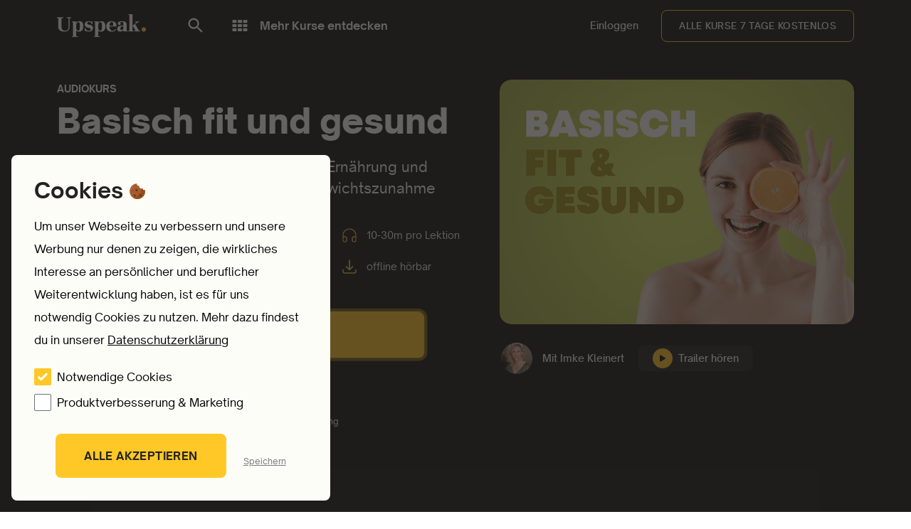

--- FILE ---
content_type: text/css
request_url: https://www.upspeak.de/_nuxt/entry.BuLs50HZ.css
body_size: -67
content:
span[data-type=emoji]{display:inline-block!important}@keyframes pulse-c52d1673{0%{transform:scale(1)}50%{transform:scale(1.02)}to{transform:scale(1)}}@keyframes pulse-ring-c52d1673{0%{opacity:.01}50%{opacity:1}to{opacity:.01}}.animate-pulse[data-v-c52d1673]{animation:pulse-c52d1673 3s infinite}.animate-pulse-ring[data-v-c52d1673]{animation:pulse-ring-c52d1673 3s infinite}[data-v-c52d1673] a[style*=--custom-hover-bg]:hover,[data-v-c52d1673] button[style*=--custom-hover-bg]:hover{background-color:var(--custom-hover-bg)!important}


--- FILE ---
content_type: text/css
request_url: https://www.upspeak.de/_nuxt/IconChat.sj5KRC6u.css
body_size: -268
content:
.b[data-v-ea4a79a5]{fill:none;stroke:currentColor;stroke-width:1.7px}


--- FILE ---
content_type: text/css
request_url: https://www.upspeak.de/_nuxt/IconCommunity.CJtD9gL6.css
body_size: -298
content:
.b[data-v-db279902]{fill:none;stroke:currentColor;stroke-width:1.7px}


--- FILE ---
content_type: text/css
request_url: https://www.upspeak.de/_nuxt/IconDownload.C4yJrPFZ.css
body_size: -276
content:
.b[data-v-1b13f1d3]{fill:none;stroke:currentColor;stroke-linecap:round;stroke-linejoin:round;stroke-width:1.7px}


--- FILE ---
content_type: text/css
request_url: https://www.upspeak.de/_nuxt/IconHeadset.CS4fh-YV.css
body_size: -277
content:
.b[data-v-17f4994c]{fill:none;stroke:currentColor;stroke-linecap:round;stroke-linejoin:round;stroke-width:1.7px}


--- FILE ---
content_type: text/css
request_url: https://www.upspeak.de/_nuxt/IconPdf.C2QqKqxt.css
body_size: -322
content:
.b[data-v-df0986e1]{fill:currentColor}


--- FILE ---
content_type: text/css
request_url: https://www.upspeak.de/_nuxt/IconSession.BWW9KChk.css
body_size: -244
content:
.b[data-v-9efa1aa7]{fill:none;stroke:currentColor;stroke-linecap:round;stroke-linejoin:round;stroke-width:1.8px}


--- FILE ---
content_type: text/css
request_url: https://www.upspeak.de/_nuxt/course-widget-info-section-learnings.CPnUQ-kV.css
body_size: -116
content:
.description ul[data-v-a85991ae]{list-style-type:none;padding-left:0}.description li[data-v-a85991ae]{padding:0 0 20px 38px;fill:#4f4e4b;background-image:url(../img/ic_checkmark.svg);background-position:0 0;background-repeat:no-repeat}


--- FILE ---
content_type: text/css
request_url: https://www.upspeak.de/_nuxt/course-widget-info-section-wyg.Diao5nrE.css
body_size: -213
content:
.description ul[data-v-3d666a38]{list-style-type:none;padding-left:0}.description li[data-v-3d666a38]{padding:0 0 20px 38px;fill:#4f4e4b;background-image:url(../img/ic_checkmark.svg);background-position:0 0;background-repeat:no-repeat}


--- FILE ---
content_type: text/css
request_url: https://www.upspeak.de/_nuxt/course-widget-info.BS7CGmKU.css
body_size: -281
content:
.space-y-8[data-v-5d5313a0]>:not(template)~:not(template){margin-top:2rem;padding-top:2rem}


--- FILE ---
content_type: text/css
request_url: https://www.upspeak.de/_nuxt/course-widget-lesson-card.CFMESpc_.css
body_size: -312
content:
[data-v-3a28ff91] .notes a{text-decoration:underline}


--- FILE ---
content_type: text/css
request_url: https://www.upspeak.de/_nuxt/audio-player-control-seekbar.DwezXIwJ.css
body_size: 59
content:
[type=range][data-v-6b39e36d]{--range:100;--ratio:calc((var(--val) - 0)/var(--range));--sx:calc(.425em + var(--ratio)*(100% - .85em));background:transparent;font:1em/1 arial,sans-serif;height:.85em;margin:0;padding:0;width:100%}[type=range][data-v-6b39e36d],[type=range][data-v-6b39e36d]::-webkit-slider-thumb{-webkit-appearance:none}[type=range][data-v-6b39e36d]::-webkit-slider-runnable-track{background:linear-gradient(#ffc826,#ffc826) 0/var(--sx) 100% no-repeat #ccc;border:none;border-radius:100px;box-sizing:border-box;height:.25em;width:100%}[type=range][data-v-6b39e36d]::-moz-range-track{background:linear-gradient(#ffc826,#ffc826) 0/var(--sx) 100% no-repeat #ccc;border:none;border-radius:100px;box-sizing:border-box;height:.25em;width:100%}[type=range][data-v-6b39e36d]::-ms-track{background:linear-gradient(#ffc826,#ffc826) 0/var(--sx) 100% no-repeat #ccc;border:none;border-radius:100px;box-sizing:border-box;height:.25em;width:100%}[type=range][data-v-6b39e36d]::-moz-range-progress{background:#ffc826;height:.25em}[type=range][data-v-6b39e36d]::-ms-fill-lower{background:#ffc826;height:.25em}[type=range][data-v-6b39e36d]::-webkit-slider-thumb{background:#efb900;border:none;border-radius:50%;box-sizing:border-box;cursor:pointer;height:.85em;margin-top:-.3em;padding:2px;width:.85em}[type=range][data-v-6b39e36d]::-moz-range-thumb{background:#efb900;border:none;border-radius:50%;box-sizing:border-box;cursor:pointer;height:.85em;padding:2px;width:.85em}[type=range][data-v-6b39e36d]::-ms-thumb{background:#efb900;border:none;border-radius:50%;box-sizing:border-box;cursor:pointer;height:.85em;margin-top:0;padding:2px;width:.85em}[type=range][data-v-6b39e36d]::-ms-tooltip{display:none}


--- FILE ---
content_type: text/css
request_url: https://www.upspeak.de/_nuxt/container.Ba-mR_au.css
body_size: -192
content:
div[style*=--bg-image][data-v-22779e6b]:before{background-image:var(--bg-image);background-position:50%;background-repeat:no-repeat;background-size:cover;bottom:0;content:"";filter:brightness(var(--bg-brightness));left:0;opacity:var(--bg-opacity);position:absolute;right:0;top:0;z-index:-1}


--- FILE ---
content_type: text/css
request_url: https://www.upspeak.de/_nuxt/rich-text-component.BMyRYewD.css
body_size: -167
content:
.list-check p{margin-left:var(--p-margin,4px)}.list-check ul{padding-inline-start:0}.list-check ul>li{list-style-type:none;padding-left:1.4em;position:relative}.list-check ul>li::marker{display:none}.list-check ul>li:before{content:var(--list-marker-content,"✓");font-weight:700;left:0;position:absolute}.list-check ul>li:before,.prose-invert.list-check ul>li:before{color:var(--list-marker-color,currentColor)}


--- FILE ---
content_type: text/css
request_url: https://www.upspeak.de/_nuxt/course-search.CVc7dKgs.css
body_size: 33
content:
input[type=search][data-v-843d286f]::-webkit-search-cancel-button{-webkit-appearance:none;background-image:url('data:image/svg+xml;utf8,<svg fill="none" xmlns="http://www.w3.org/2000/svg" viewBox="0 0 24 24"><path d="M12 24c6.627 0 12-5.373 12-12S18.627 0 12 0 0 5.373 0 12s5.373 12 12 12Z" fill="%23A3A2A1"/><path d="m7.714 6.857 8.572 10.286M16.32 6.886 7.68 17.12" stroke="%23fff" stroke-width="1.5" stroke-linecap="round"/></svg>');cursor:pointer;height:1.25rem;margin-left:-1rem;width:1.25rem}@media (min-width:768px){input[type=search][data-v-843d286f]::-webkit-search-cancel-button{height:1.5rem;width:1.5rem}}


--- FILE ---
content_type: text/css
request_url: https://www.upspeak.de/_nuxt/course-slider.Da6kERPZ.css
body_size: -113
content:
swiper-container[data-v-9edf6e45]::part(container){padding-bottom:2.5rem}swiper-container[data-v-9edf6e45]::part(pagination){bottom:0}swiper-container[data-v-9edf6e45]::part(bullet){height:.625rem;width:.625rem}swiper-container[data-v-9edf6e45]::part(bullet-active){height:.75rem;width:.75rem;--tw-bg-opacity:1;background-color:rgb(36 34 31/var(--tw-bg-opacity,1))}swiper-container[data-v-9edf6e45]::part(button-prev){border-radius:9999px;height:1rem;width:1rem;--tw-bg-opacity:1;background-color:rgb(17 17 17/var(--tw-bg-opacity,1));padding:1.5rem;--tw-text-opacity:1;color:rgb(255 255 255/var(--tw-text-opacity,1))}swiper-container[data-v-9edf6e45]::part(button-prev):hover{--tw-bg-opacity:1;background-color:rgb(36 34 31/var(--tw-bg-opacity,1));--tw-text-opacity:1;color:rgb(255 255 255/var(--tw-text-opacity,1))}swiper-container[data-v-9edf6e45]::part(button-next){border-radius:9999px;height:1rem;width:1rem;--tw-bg-opacity:1;background-color:rgb(17 17 17/var(--tw-bg-opacity,1));padding:1.5rem;--tw-text-opacity:1;color:rgb(255 255 255/var(--tw-text-opacity,1))}swiper-container[data-v-9edf6e45]::part(button-next):hover{--tw-bg-opacity:1;background-color:rgb(36 34 31/var(--tw-bg-opacity,1));--tw-text-opacity:1;color:rgb(255 255 255/var(--tw-text-opacity,1))}


--- FILE ---
content_type: text/javascript
request_url: https://www.upspeak.de/_nuxt/BIpigUl5.js
body_size: 10135
content:
import{G as t,h as o,o as s,i as C}from"./CcgIEiQ5.js";const p={};function e(i,l){return s(),o("g",null,l[0]||(l[0]=[C("path",{d:"M78 24H3C2.20508 23.9976 1.4434 23.6808 0.881302 23.1187C0.319207 22.5566 0.00237409 21.7949 0 21V3C0.00237409 2.20508 0.319207 1.4434 0.881302 0.881302C1.4434 0.319207 2.20508 0.00237409 3 0H78C78.7949 0.00237409 79.5566 0.319207 80.1187 0.881302C80.6808 1.4434 80.9976 2.20508 81 3V21C80.9976 21.7949 80.6808 22.5566 80.1187 23.1187C79.5566 23.6808 78.7949 23.9976 78 24Z",fill:"black"},null,-1),C("path",{d:"M78 0H3C2.20508 0.00237409 1.4434 0.319207 0.881302 0.881302C0.319207 1.4434 0.00237409 2.20508 0 3V21C0.00237409 21.7949 0.319207 22.5566 0.881302 23.1187C1.4434 23.6808 2.20508 23.9976 3 24H78C78.7949 23.9976 79.5566 23.6808 80.1187 23.1187C80.6808 22.5566 80.9976 21.7949 81 21V3C80.9976 2.20508 80.6808 1.4434 80.1187 0.881302C79.5566 0.319207 78.7949 0.00237409 78 0ZM78 0.48C78.6681 0.480794 79.3086 0.746548 79.781 1.21897C80.2534 1.69139 80.5192 2.3319 80.52 3V21C80.5192 21.6681 80.2534 22.3086 79.781 22.781C79.3086 23.2535 78.6681 23.5192 78 23.52H3C2.3319 23.5192 1.69139 23.2535 1.21897 22.781C0.746548 22.3086 0.480794 21.6681 0.48 21V3C0.480794 2.3319 0.746548 1.69139 1.21897 1.21897C1.69139 0.746548 2.3319 0.480794 3 0.48H78Z",fill:"#A6A6A6"},null,-1),C("path",{d:"M28.451 6.146C28.4617 6.36587 28.4275 6.58561 28.3507 6.79189C28.2738 6.99817 28.1559 7.18668 28.004 7.346C27.8334 7.52296 27.6274 7.66191 27.3994 7.75376C27.1714 7.84561 26.9266 7.88828 26.681 7.879C26.435 7.8837 26.1907 7.83824 25.9629 7.7454C25.7351 7.65256 25.5286 7.51428 25.356 7.339C25.1777 7.16521 25.0372 6.9565 24.9433 6.72593C24.8493 6.49537 24.804 6.2479 24.81 5.999C24.804 5.7501 24.8493 5.50263 24.9433 5.27207C25.0372 5.0415 25.1777 4.83279 25.356 4.659C25.5286 4.48377 25.7351 4.34552 25.9629 4.25268C26.1907 4.15984 26.4351 4.11436 26.681 4.119C26.9351 4.11825 27.1866 4.16964 27.42 4.27C27.6365 4.3572 27.8294 4.49425 27.983 4.67L27.667 4.987C27.5464 4.84499 27.3947 4.73262 27.2238 4.65858C27.0528 4.58454 26.8671 4.55081 26.681 4.56C26.4988 4.55789 26.318 4.59218 26.1492 4.66087C25.9804 4.72956 25.827 4.83126 25.698 4.96C25.5601 5.09442 25.452 5.25624 25.3805 5.43503C25.309 5.61381 25.2758 5.80559 25.283 5.998C25.2758 6.19041 25.309 6.38219 25.3805 6.56097C25.452 6.73976 25.5601 6.90158 25.698 7.036C25.827 7.16474 25.9804 7.26644 26.1492 7.33513C26.318 7.40382 26.4988 7.43811 26.681 7.436C26.8669 7.44132 27.052 7.40858 27.2248 7.3398C27.3976 7.27101 27.5546 7.16763 27.686 7.036C27.8701 6.83679 27.9766 6.5781 27.986 6.307H26.681V5.875H28.425C28.4414 5.96474 28.4498 6.05577 28.45 6.147",fill:"white"},null,-1),C("path",{d:"M28.451 6.146H28.391C28.402 6.3582 28.3696 6.5704 28.2958 6.76967C28.2221 6.96894 28.1085 7.15109 27.962 7.305C27.7971 7.47599 27.5979 7.61018 27.3775 7.69877C27.157 7.78735 26.9204 7.82832 26.683 7.819C26.4448 7.82369 26.2082 7.77972 25.9876 7.6898C25.767 7.59987 25.567 7.46587 25.4 7.296C25.2271 7.12743 25.091 6.92492 25.0001 6.7012C24.9092 6.47748 24.8656 6.23738 24.872 5.996C24.8656 5.75461 24.9091 5.51449 25 5.29077C25.0909 5.06704 25.2271 4.86453 25.4 4.696C25.567 4.52613 25.767 4.39213 25.9876 4.3022C26.2082 4.21228 26.4448 4.16831 26.683 4.173C26.9288 4.17234 27.1721 4.22202 27.398 4.319C27.6062 4.40326 27.7916 4.53552 27.939 4.705L27.985 4.666L27.943 4.624L27.627 4.941L27.669 4.983L27.715 4.945C27.5887 4.7963 27.43 4.67851 27.2511 4.60068C27.0722 4.52285 26.8779 4.48704 26.683 4.496C26.493 4.49387 26.3045 4.52966 26.1285 4.60126C25.9525 4.67286 25.7925 4.77884 25.658 4.913C25.5144 5.05303 25.4018 5.22154 25.3272 5.40771C25.2526 5.59388 25.2178 5.79358 25.225 5.994C25.2178 6.19442 25.2526 6.39412 25.3272 6.58029C25.4018 6.76646 25.5144 6.93497 25.658 7.075C25.7925 7.20916 25.9525 7.31514 26.1285 7.38674C26.3045 7.45834 26.493 7.49413 26.683 7.492C26.8771 7.49714 27.0702 7.46253 27.2504 7.3903C27.4306 7.31807 27.5942 7.20975 27.731 7.072C27.9256 6.86306 28.0387 6.59128 28.05 6.306L28.056 6.241H26.741V5.929H28.425V5.869L28.366 5.88C28.3818 5.96611 28.3898 6.05346 28.39 6.141H28.51C28.5097 6.04641 28.501 5.95204 28.484 5.859L28.475 5.81H26.621V6.362H27.988V6.302L27.928 6.297C27.919 6.55438 27.8179 6.79996 27.643 6.989C27.5174 7.11564 27.3671 7.21509 27.2014 7.28115C27.0358 7.34721 26.8583 7.37848 26.68 7.373C26.5055 7.37521 26.3324 7.34245 26.1708 7.27667C26.0091 7.21089 25.8623 7.11342 25.739 6.99C25.6056 6.86092 25.501 6.7051 25.4321 6.53276C25.3632 6.36042 25.3314 6.17546 25.339 5.99C25.3314 5.80454 25.3632 5.61958 25.4321 5.44724C25.501 5.2749 25.6056 5.11908 25.739 4.99C25.8623 4.86658 26.0091 4.76911 26.1708 4.70333C26.3324 4.63755 26.5055 4.60479 26.68 4.607C26.8574 4.59785 27.0344 4.62973 27.1974 4.70014C27.3605 4.77056 27.5051 4.87762 27.62 5.013L27.662 5.063L28.064 4.661L28.029 4.619C27.8698 4.43515 27.6693 4.29158 27.444 4.2C27.203 4.09634 26.9433 4.04325 26.681 4.044C26.4272 4.03953 26.1752 4.08669 25.9402 4.18262C25.7052 4.27854 25.4922 4.42122 25.314 4.602C25.1302 4.78152 24.9854 4.99696 24.8886 5.2349C24.7917 5.47284 24.7449 5.72818 24.751 5.985C24.7449 6.24182 24.7918 6.49714 24.8886 6.73506C24.9855 6.97299 25.1303 7.18844 25.314 7.368C25.4922 7.54878 25.7052 7.69146 25.9402 7.78738C26.1752 7.88331 26.4272 7.93047 26.681 7.926C26.9346 7.93523 27.1873 7.89094 27.4227 7.796C27.658 7.70106 27.8708 7.55762 28.047 7.375L28.004 7.334L28.046 7.376C28.2037 7.21093 28.3262 7.01555 28.4061 6.80171C28.4861 6.58788 28.5217 6.36003 28.511 6.132H28.451M31.217 4.642H29.582V5.783H31.06V6.216H29.582V7.357H31.221V7.799H29.121V4.199H31.221V4.641",fill:"white"},null,-1),C("path",{d:"M31.216 4.643V4.583H29.516V5.844H30.995V6.156H29.517V7.417H31.155V7.739H29.175V4.259H31.155V4.641H31.275V4.141H29.055V7.861H31.277V7.299H29.637V6.277H31.115V5.724H29.637V4.707H31.276V4.647H31.216M33.168 7.8H32.705V4.642H31.699V4.2H34.173V4.642H33.168V7.8Z",fill:"white"},null,-1),C("path",{d:"M33.168 7.8L33.167 7.74H32.767V4.582H31.759V4.26H34.113V4.582H33.107V7.8H33.227V4.7H34.232V4.138H31.639V4.7H32.644V7.858H33.227V7.798H33.167M35.962 7.8V4.2H36.424V7.8H35.962Z",fill:"white"},null,-1),C("path",{d:"M35.962 7.8H36.023V4.26H36.365V7.74H35.965V7.86H36.486V4.14H35.904V7.86H35.965L35.962 7.8ZM38.477 7.8H38.014V4.642H37.009V4.2H39.483V4.642H38.477V7.8Z",fill:"white"},null,-1),C("path",{d:"M38.477 7.8V7.74H38.077V4.582H37.069V4.26H39.423V4.582H38.417V7.8H38.537V4.7H39.542V4.138H36.948V4.7H37.953V7.858H38.536V7.798H38.476M41.868 7.032C41.9948 7.16234 42.147 7.26513 42.3153 7.33396C42.4836 7.40278 42.6642 7.43616 42.846 7.432C43.0278 7.43622 43.2085 7.40287 43.3767 7.33404C43.545 7.26521 43.6973 7.16239 43.824 7.032C43.957 6.89577 44.061 6.734 44.1298 6.55646C44.1985 6.37891 44.2306 6.18928 44.224 5.999C44.2306 5.80872 44.1985 5.61909 44.1298 5.44154C44.061 5.264 43.957 5.10223 43.824 4.966C43.6973 4.83561 43.545 4.73279 43.3767 4.66396C43.2085 4.59513 43.0278 4.56178 42.846 4.566C42.6642 4.56184 42.4836 4.59522 42.3153 4.66404C42.147 4.73287 41.9948 4.83566 41.868 4.966C41.7351 5.10229 41.6311 5.26408 41.5624 5.4416C41.4936 5.61913 41.4615 5.80874 41.468 5.999C41.4615 6.18926 41.4936 6.37887 41.5624 6.55639C41.6311 6.73392 41.7351 6.8957 41.868 7.032ZM44.168 7.332C43.9981 7.50987 43.7929 7.65031 43.5656 7.74433C43.3383 7.83835 43.0939 7.88388 42.848 7.878C42.6021 7.88406 42.3576 7.83862 42.1303 7.74459C41.9029 7.65056 41.6978 7.51002 41.528 7.332C41.3546 7.15642 41.2183 6.94774 41.1273 6.71838C41.0362 6.48903 40.9923 6.2437 40.998 5.997C40.9923 5.7503 41.0362 5.50497 41.1273 5.27562C41.2183 5.04626 41.3546 4.83758 41.528 4.662C41.6978 4.48398 41.9029 4.34344 42.1303 4.24941C42.3576 4.15538 42.6021 4.10994 42.848 4.116C43.0937 4.11053 43.3379 4.15645 43.5649 4.25082C43.7918 4.34519 43.9966 4.48592 44.166 4.664C44.3395 4.83905 44.476 5.04714 44.5676 5.27594C44.6591 5.50475 44.7038 5.7496 44.699 5.996C44.7045 6.24266 44.6604 6.48791 44.5693 6.71723C44.4783 6.94654 44.3422 7.15525 44.169 7.331",fill:"white"},null,-1),C("path",{d:"M41.824 7.075C41.956 7.21178 42.1148 7.31985 42.2905 7.39246C42.4662 7.46507 42.6549 7.50066 42.845 7.497C43.0349 7.50058 43.2235 7.46495 43.399 7.39234C43.5745 7.31973 43.7331 7.2117 43.865 7.075C44.0037 6.93313 44.1122 6.76467 44.184 6.57975C44.2559 6.39483 44.2895 6.19728 44.283 5.999C44.2895 5.80072 44.2559 5.60317 44.184 5.41825C44.1122 5.23333 44.0037 5.06487 43.865 4.923C43.7331 4.7863 43.5745 4.67827 43.399 4.60566C43.2235 4.53305 43.0349 4.49742 42.845 4.501C42.6549 4.49734 42.4662 4.53293 42.2905 4.60554C42.1148 4.67815 41.956 4.78622 41.824 4.923C41.6856 5.06498 41.5772 5.23349 41.5056 5.4184C41.4339 5.60331 41.4004 5.8008 41.407 5.999C41.4004 6.1972 41.4339 6.39469 41.5056 6.5796C41.5772 6.76451 41.6856 6.93302 41.824 7.075L41.91 6.991C41.7826 6.86023 41.6831 6.70498 41.6175 6.53464C41.5518 6.36431 41.5214 6.18243 41.528 6C41.5214 5.81757 41.5518 5.63569 41.6175 5.46536C41.6831 5.29502 41.7826 5.13977 41.91 5.009C42.0307 4.88347 42.1761 4.78428 42.337 4.71768C42.4979 4.65108 42.6709 4.6185 42.845 4.622C43.0191 4.61838 43.1921 4.6509 43.3531 4.71751C43.514 4.78412 43.6594 4.88337 43.78 5.009C43.9076 5.13966 44.0073 5.29486 44.0732 5.46521C44.139 5.63555 44.1696 5.81749 44.163 6C44.1696 6.18251 44.139 6.36445 44.0732 6.53479C44.0073 6.70514 43.9076 6.86034 43.78 6.991C43.6594 7.11663 43.514 7.21588 43.3531 7.28249C43.1921 7.3491 43.0191 7.38162 42.845 7.378C42.6709 7.3815 42.4979 7.34892 42.337 7.28232C42.1761 7.21572 42.0307 7.11653 41.91 6.991L41.824 7.075ZM44.167 7.333L44.124 7.291C43.9596 7.46298 43.7611 7.5987 43.5412 7.68946C43.3213 7.78021 43.0848 7.82399 42.847 7.818C42.6091 7.82443 42.3725 7.78084 42.1526 7.69006C41.9326 7.59928 41.7341 7.46333 41.57 7.291C41.4021 7.12095 41.2701 6.91883 41.182 6.69669C41.0938 6.47454 41.0513 6.23692 41.057 5.998C41.0512 5.75915 41.0935 5.52157 41.1815 5.29943C41.2695 5.07729 41.4012 4.87513 41.569 4.705C41.733 4.53249 41.9315 4.39635 42.1514 4.3054C42.3714 4.21444 42.608 4.1707 42.846 4.177C43.0837 4.17155 43.32 4.21588 43.5396 4.30716C43.7591 4.39843 43.9572 4.53463 44.121 4.707C44.2891 4.87648 44.4213 5.078 44.51 5.29961C44.5986 5.52121 44.6418 5.75837 44.637 5.997C44.6424 6.23589 44.5998 6.47345 44.5117 6.69556C44.4236 6.91767 44.2917 7.12082 44.124 7.291L44.168 7.332L44.21 7.374C44.3886 7.19293 44.5291 6.97784 44.6231 6.74148C44.717 6.50512 44.7626 6.25229 44.757 5.998C44.7619 5.74383 44.7158 5.49126 44.6213 5.25525C44.5268 5.01923 44.3859 4.80458 44.207 4.624C44.0321 4.44003 43.8207 4.29457 43.5863 4.19694C43.352 4.09931 43.0998 4.05165 42.846 4.057C42.5921 4.05098 42.3397 4.09804 42.105 4.19516C41.8703 4.29227 41.6584 4.43732 41.483 4.621C41.3042 4.80218 41.1637 5.01744 41.0697 5.25398C40.9758 5.49053 40.9303 5.74354 40.936 5.998C40.9303 6.25246 40.9758 6.50547 41.0697 6.74202C41.1637 6.97856 41.3042 7.19382 41.483 7.375C41.6585 7.55863 41.8703 7.70364 42.105 7.80076C42.3397 7.89787 42.5921 7.94496 42.846 7.939C43.0999 7.94483 43.3522 7.89769 43.5869 7.80058C43.8216 7.70348 44.0335 7.55854 44.209 7.375L44.167 7.333ZM45.345 7.8V4.2H45.908L47.658 7H47.678L47.658 6.306V4.199H48.121V7.799H47.638L45.808 4.863H45.788L45.808 5.557V7.799H45.345",fill:"white"},null,-1),C("path",{d:"M45.345 7.8H45.405V4.26H45.875L47.625 7.06H47.74L47.718 6.307V4.261H48.061V7.741H47.671L45.841 4.805H45.726L45.748 5.56V7.741H45.348V7.861H45.87V5.561L45.85 4.866H45.79V4.926H45.81V4.866L45.759 4.898L47.607 7.862H48.183V4.142H47.6V6.307L47.62 7.002H47.68V6.942H47.66V7.002L47.711 6.97L45.944 4.141H45.288V7.861H45.348V7.801M64.162 18H65.282V10.5H64.162V18ZM74.246 13.2L72.963 16.452H72.925L71.593 13.2H70.387L72.387 17.745L71.248 20.273H72.416L75.494 13.2H74.246ZM67.897 17.147C67.53 17.147 67.019 16.964 67.019 16.51C67.019 15.931 67.656 15.71 68.206 15.71C68.5633 15.7004 68.9167 15.7871 69.229 15.961C69.1879 16.2863 69.0305 16.5857 68.7859 16.8039C68.5412 17.022 68.2258 17.1443 67.898 17.148L67.897 17.147ZM68.032 13.036C67.623 13.0114 67.2157 13.1069 66.8603 13.3109C66.5049 13.5149 66.217 13.8184 66.032 14.184L67.026 14.599C67.1246 14.4178 67.2739 14.2693 67.4556 14.1716C67.6372 14.0739 67.8435 14.0313 68.049 14.049C68.333 14.0214 68.6163 14.1074 68.8369 14.2883C69.0575 14.4692 69.1974 14.7301 69.226 15.014V15.091C68.8663 14.9001 68.4652 14.8008 68.058 14.802C66.987 14.802 65.896 15.39 65.896 16.491C65.9065 16.7228 65.9633 16.9501 66.0633 17.1595C66.1632 17.3689 66.3042 17.5561 66.4779 17.71C66.6515 17.8638 66.8543 17.9813 67.0742 18.0553C67.2941 18.1294 67.5266 18.1585 67.758 18.141C68.04 18.1577 68.3213 18.0985 68.5726 17.9696C68.8239 17.8407 69.0361 17.6468 69.187 17.408H69.225V17.987H70.306V15.111C70.3102 14.8198 70.2526 14.531 70.1368 14.2638C70.0211 13.9966 69.85 13.7569 69.6347 13.5608C69.4195 13.3646 69.165 13.2164 68.8882 13.1259C68.6114 13.0355 68.3185 13.0048 68.029 13.036H68.032ZM61.113 14.113H59.52V11.542H61.112C61.4563 11.5388 61.7877 11.6723 62.0337 11.9132C62.2797 12.1541 62.42 12.4827 62.424 12.827C62.4187 13.1709 62.2782 13.4988 62.0328 13.7397C61.7874 13.9806 61.4569 14.1151 61.113 14.114V14.113ZM61.084 10.498H58.401V17.998H59.52V15.156H61.084C61.3992 15.1672 61.7135 15.1156 62.0086 15.0041C62.3037 14.8926 62.5736 14.7235 62.8027 14.5066C63.0317 14.2897 63.2153 14.0295 63.3428 13.7409C63.4702 13.4524 63.539 13.1414 63.545 12.826C63.5386 12.5109 63.4695 12.2002 63.3419 11.912C63.2143 11.6238 63.0306 11.3639 62.8016 11.1473C62.5726 10.9308 62.3028 10.762 62.0079 10.6507C61.713 10.5393 61.399 10.4868 61.084 10.498ZM46.455 17.148C46.2601 17.1425 46.0682 17.0982 45.8907 17.0175C45.7132 16.9369 45.5535 16.8216 45.4212 16.6784C45.2888 16.5352 45.1864 16.3671 45.1199 16.1838C45.0534 16.0005 45.0242 15.8057 45.034 15.611C45.0232 15.4151 45.0516 15.219 45.1176 15.0342C45.1835 14.8494 45.2856 14.6796 45.4179 14.5347C45.5502 14.3898 45.7101 14.2728 45.8881 14.1904C46.0662 14.1081 46.2589 14.062 46.455 14.055C46.6478 14.0644 46.8367 14.1125 47.0106 14.1965C47.1844 14.2805 47.3395 14.3986 47.4667 14.5438C47.5939 14.689 47.6905 14.8583 47.7509 15.0417C47.8112 15.225 47.8341 15.4186 47.818 15.611C47.8332 15.8023 47.8097 15.9947 47.7488 16.1766C47.688 16.3586 47.591 16.5264 47.4637 16.67C47.3365 16.8136 47.1815 16.93 47.0082 17.0123C46.8349 17.0946 46.6467 17.1401 46.455 17.148ZM47.741 13.62H47.702C47.5314 13.4348 47.3233 13.2882 47.0915 13.1899C46.8598 13.0916 46.6097 13.0439 46.358 13.05C45.6971 13.0742 45.0718 13.3554 44.6152 13.8337C44.1585 14.312 43.9066 14.9497 43.913 15.611C43.9087 16.2698 44.162 16.9043 44.6187 17.3791C45.0754 17.8539 45.6995 18.1316 46.358 18.153C46.6107 18.1598 46.8619 18.1114 47.094 18.0112C47.3261 17.911 47.5336 17.7615 47.702 17.573H47.741V17.94C47.741 18.916 47.219 19.44 46.378 19.44C46.0976 19.4332 45.8256 19.3431 45.5966 19.1813C45.3676 19.0194 45.1919 18.793 45.092 18.531L44.116 18.937C44.3 19.385 44.6136 19.7679 45.0166 20.0366C45.4196 20.3052 45.8937 20.4475 46.378 20.445C46.7215 20.4621 47.0644 20.4031 47.3824 20.2722C47.7004 20.1413 47.9855 19.9416 48.2173 19.6877C48.4491 19.4337 48.622 19.1316 48.7234 18.803C48.8248 18.4744 48.8523 18.1275 48.804 17.787V13.205H47.741V13.62ZM49.578 17.999H50.699V10.499H49.578V17.999ZM52.352 15.524C52.34 15.3382 52.3651 15.1519 52.426 14.976C52.4868 14.8001 52.5821 14.638 52.7063 14.4994C52.8306 14.3607 52.9812 14.2483 53.1494 14.1685C53.3176 14.0888 53.5 14.0434 53.686 14.035C53.8795 14.0221 54.0726 14.0666 54.241 14.1628C54.4094 14.259 54.5458 14.4027 54.633 14.576L52.352 15.524ZM55.832 14.673C55.6787 14.2106 55.3868 13.8067 54.9958 13.5161C54.6049 13.2256 54.1339 13.0625 53.647 13.049C53.3191 13.051 52.995 13.1195 52.6943 13.2503C52.3936 13.3811 52.1225 13.5715 51.8976 13.8101C51.6726 14.0486 51.4983 14.3303 51.3853 14.6382C51.2722 14.946 51.2228 15.2735 51.24 15.601C51.2329 15.9363 51.2933 16.2696 51.4176 16.581C51.5419 16.8925 51.7276 17.1757 51.9637 17.4139C52.1997 17.6521 52.4813 17.8404 52.7916 17.9676C53.1019 18.0947 53.4347 18.1581 53.77 18.154C54.1905 18.1563 54.6049 18.0542 54.9762 17.8568C55.3474 17.6594 55.6638 17.3729 55.897 17.023L55.027 16.443C54.8967 16.6596 54.7123 16.8386 54.4919 16.9624C54.2716 17.0861 54.0228 17.1505 53.77 17.149C53.5102 17.1586 53.2534 17.0901 53.0329 16.9523C52.8124 16.8145 52.6382 16.6138 52.533 16.376L55.947 14.965L55.832 14.673ZM28.647 13.832V14.915H31.237C31.1996 15.4228 30.9917 15.9032 30.647 16.278C30.3876 16.5426 30.0756 16.7499 29.7311 16.8865C29.3866 17.0231 29.0173 17.0859 28.647 17.071C28.2706 17.0709 27.898 16.9961 27.5507 16.8508C27.2035 16.7056 26.8885 16.4928 26.6241 16.2249C26.3598 15.957 26.1512 15.6392 26.0106 15.2901C25.87 14.941 25.8001 14.5674 25.805 14.191C25.8 13.8146 25.8698 13.4409 26.0103 13.0916C26.1509 12.7423 26.3594 12.4245 26.6238 12.1564C26.8882 11.8884 27.2032 11.6756 27.5505 11.5303C27.8978 11.385 28.2705 11.3101 28.647 11.31C29.3744 11.3003 30.0763 11.5781 30.6 12.083L31.364 11.319C31.0068 10.9654 30.5825 10.6866 30.1161 10.4991C29.6497 10.3116 29.1506 10.2191 28.648 10.227C27.5914 10.2264 26.577 10.6419 25.8245 11.3836C25.0719 12.1253 24.6417 13.1335 24.627 14.19C24.6415 15.2466 25.0716 16.255 25.8242 16.9967C26.5768 17.7385 27.5913 18.1539 28.648 18.153C29.1612 18.1742 29.6731 18.0861 30.1496 17.8944C30.6262 17.7026 31.0565 17.4117 31.412 17.041C32.0434 16.352 32.3801 15.4431 32.35 14.509C32.3526 14.282 32.3332 14.0553 32.292 13.832H28.647ZM35.294 17.147C35.0971 17.1424 34.9031 17.0985 34.7234 17.0178C34.5438 16.9371 34.3821 16.8212 34.2479 16.6771C34.1137 16.5329 34.0097 16.3633 33.9421 16.1783C33.8744 15.9934 33.8445 15.7967 33.854 15.6C33.8438 15.4031 33.8732 15.2062 33.9406 15.0209C34.008 14.8356 34.112 14.6658 34.2463 14.5215C34.3806 14.3772 34.5426 14.2613 34.7226 14.1808C34.9026 14.1004 35.0969 14.0569 35.294 14.053C35.4912 14.0568 35.6855 14.1001 35.8656 14.1806C36.0456 14.261 36.2077 14.3768 36.342 14.5212C36.4764 14.6655 36.5803 14.8354 36.6477 15.0207C36.715 15.2061 36.7444 15.4031 36.734 15.6C36.7438 15.7969 36.7141 15.9937 36.6465 16.179C36.579 16.3642 36.4751 16.534 36.3409 16.6784C36.2066 16.8227 36.0449 16.9388 35.8651 17.0196C35.6853 17.1004 35.4911 17.1444 35.294 17.149V17.147ZM35.294 13.047C34.9567 13.0407 34.6215 13.1023 34.3084 13.2281C33.9954 13.354 33.7109 13.5416 33.4718 13.7797C33.2328 14.0178 33.0441 14.3016 32.917 14.6142C32.7899 14.9267 32.727 15.2616 32.732 15.599C32.7278 15.9361 32.7913 16.2707 32.9187 16.5829C33.0461 16.895 33.2348 17.1785 33.4737 17.4164C33.7126 17.6544 33.9967 17.842 34.3094 17.9682C34.6221 18.0943 34.9569 18.1565 35.294 18.151C35.631 18.1564 35.9657 18.0941 36.2783 17.9679C36.5908 17.8416 36.8749 17.654 37.1137 17.4161C37.3524 17.1781 37.5411 16.8947 37.6684 16.5826C37.7957 16.2705 37.8592 15.9361 37.855 15.599C37.8595 15.2621 37.7962 14.9276 37.6689 14.6156C37.5416 14.3036 37.3529 14.0204 37.1141 13.7827C36.8752 13.545 36.591 13.3578 36.2783 13.2321C35.9656 13.1064 35.6309 13.0448 35.294 13.051V13.047ZM40.882 17.147C40.6851 17.1424 40.4911 17.0985 40.3114 17.0178C40.1318 16.9371 39.9701 16.8212 39.8359 16.6771C39.7017 16.5329 39.5977 16.3633 39.5301 16.1783C39.4624 15.9934 39.4325 15.7967 39.442 15.6C39.4316 15.4031 39.461 15.2061 39.5283 15.0207C39.5957 14.8354 39.6996 14.6655 39.834 14.5212C39.9683 14.3768 40.1304 14.261 40.3104 14.1806C40.4905 14.1001 40.6848 14.0568 40.882 14.053C41.0792 14.0568 41.2735 14.1001 41.4536 14.1806C41.6336 14.261 41.7957 14.3768 41.93 14.5212C42.0644 14.6655 42.1683 14.8354 42.2357 15.0207C42.303 15.2061 42.3324 15.4031 42.322 15.6C42.3318 15.7969 42.3021 15.9937 42.2345 16.179C42.167 16.3642 42.0631 16.534 41.9289 16.6784C41.7946 16.8227 41.6329 16.9388 41.4531 17.0196C41.2733 17.1004 41.0791 17.1444 40.882 17.149V17.147ZM40.882 13.047C40.5447 13.0408 40.2097 13.1025 39.8967 13.2284C39.5838 13.3544 39.2994 13.542 39.0605 13.7801C38.8215 14.0182 38.6329 14.3019 38.5059 14.6144C38.3789 14.9269 38.316 15.2617 38.321 15.599C38.3168 15.9361 38.3803 16.2705 38.5076 16.5826C38.6349 16.8947 38.8236 17.1781 39.0623 17.4161C39.3011 17.654 39.5852 17.8416 39.8977 17.9679C40.2103 18.0941 40.545 18.1564 40.882 18.151C41.2191 18.1565 41.5539 18.0943 41.8666 17.9682C42.1793 17.842 42.4634 17.6544 42.7023 17.4164C42.9412 17.1785 43.1299 16.895 43.2573 16.5829C43.3847 16.2707 43.4482 15.9361 43.444 15.599C43.449 15.2616 43.3861 14.9267 43.259 14.6142C43.1319 14.3016 42.9432 14.0178 42.7042 13.7797C42.4651 13.5416 42.1806 13.354 41.8676 13.2281C41.5545 13.1023 41.2193 13.0407 40.882 13.047Z",fill:"white"},null,-1),C("path",{d:"M6.306 19.434L6.261 19.391C6.06399 19.1559 5.96451 18.8542 5.983 18.548V18.635V5.454C5.97146 5.29184 5.99417 5.12906 6.04964 4.97625C6.10512 4.82343 6.19212 4.684 6.305 4.567L13.739 12.001L6.306 19.434Z",fill:"black"},null,-1),C("path",{d:"M6.306 19.434L6.261 19.391C6.06399 19.1559 5.96451 18.8542 5.983 18.548V18.635V5.454C5.97146 5.29184 5.99417 5.12906 6.04964 4.97625C6.10512 4.82343 6.19212 4.684 6.305 4.567L13.739 12.001L6.306 19.434Z",fill:"url(#paint0_linear_1_80)"},null,-1),C("path",{d:"M16.217 14.567L16.274 14.535L16.218 14.567M16.218 14.479L13.74 12L16.218 9.522L19.21 11.222C19.3681 11.2939 19.5072 11.4017 19.6164 11.5367C19.7256 11.6718 19.8018 11.8304 19.839 12C19.8018 12.1696 19.7256 12.3282 19.6164 12.4633C19.5072 12.5983 19.3681 12.7061 19.21 12.778L16.218 14.479Z",fill:"black"},null,-1),C("path",{d:"M16.217 14.567L16.274 14.535L19.21 12.867L16.275 14.535L16.217 14.567ZM16.218 14.479L13.74 12L16.218 9.522L19.21 11.222C19.3681 11.2939 19.5072 11.4017 19.6164 11.5367C19.7256 11.6718 19.8018 11.8304 19.839 12C19.8018 12.1696 19.7256 12.3282 19.6164 12.4633C19.5072 12.5983 19.3681 12.7061 19.21 12.778L16.218 14.479Z",fill:"url(#paint1_linear_1_80)"},null,-1),C("path",{d:"M6.835 19.716C6.64005 19.7203 6.4507 19.6506 6.305 19.521C6.44999 19.6523 6.63939 19.7238 6.835 19.721M6.835 19.633C6.64003 19.6374 6.45065 19.5677 6.305 19.438L13.739 11.999L16.217 14.478L7.509 19.427C7.30592 19.5503 7.07447 19.6192 6.837 19.627",fill:"black"},null,-1),C("path",{d:"M6.835 19.716C6.64005 19.7203 6.4507 19.6506 6.305 19.521C6.44999 19.6523 6.63939 19.7238 6.835 19.721M6.835 19.633C6.64003 19.6374 6.45065 19.5677 6.305 19.438L13.739 11.999L16.217 14.478L7.509 19.427C7.30592 19.5503 7.07447 19.6192 6.837 19.627",fill:"url(#paint2_linear_1_80)"},null,-1),C("path",{d:"M13.739 12.001L6.305 4.566C6.45075 4.43648 6.64006 4.36683 6.835 4.371C7.0728 4.37871 7.30459 4.44759 7.508 4.571L16.217 9.519L13.739 12.001ZM16.273 9.466L7.508 4.486L16.272 9.466",fill:"black"},null,-1),C("path",{d:"M13.739 11.999L6.305 4.566C6.45075 4.43648 6.64006 4.36683 6.835 4.371C7.0728 4.37871 7.30459 4.44759 7.508 4.571L16.217 9.519L13.739 11.999Z",fill:"url(#paint3_linear_1_80)"},null,-1),C("path",{d:"M6.891 19.715C7.10924 19.6963 7.32031 19.6279 7.508 19.515L16.214 14.562L7.506 19.51C7.31837 19.623 7.10727 19.6915 6.889 19.71",fill:"black"},null,-1),C("path",{d:"M6.836 19.717C6.64039 19.7198 6.45099 19.6483 6.306 19.517L6.267 19.479L6.312 19.434C6.45765 19.5637 6.64703 19.6334 6.842 19.629C7.07947 19.6212 7.31092 19.5523 7.514 19.429L16.214 14.479L16.27 14.535L16.214 14.57L7.506 19.518C7.31829 19.6309 7.10724 19.6993 6.889 19.718H6.834",fill:"black"},null,-1),C("path",{d:"M6.836 19.717C6.64039 19.7198 6.45099 19.6483 6.306 19.517L6.267 19.479L6.312 19.434C6.45765 19.5637 6.64703 19.6334 6.842 19.629C7.07947 19.6212 7.31092 19.5523 7.514 19.429L16.214 14.479L16.27 14.535L16.214 14.57L7.506 19.518C7.31829 19.6309 7.10724 19.6993 6.889 19.718H6.834",fill:"url(#paint4_linear_1_80)"},null,-1),C("path",{d:"M6.262 19.479C6.06499 19.2439 5.96551 18.9422 5.984 18.636V18.549C5.96551 18.8552 6.06499 19.1569 6.262 19.392L6.307 19.435L6.262 19.479Z",fill:"black"},null,-1),C("path",{d:"M6.262 19.479C6.06499 19.2439 5.96551 18.9422 5.984 18.636V18.549C5.96551 18.8552 6.06499 19.1569 6.262 19.392L6.307 19.435L6.262 19.479Z",fill:"url(#paint5_linear_1_80)"},null,-1),C("path",{d:"M19.768 12.311C19.8134 12.2132 19.8369 12.1068 19.837 11.999C19.8365 12.1061 19.813 12.2118 19.768 12.309",fill:"black"},null,-1),C("path",{d:"M16.273 14.535L16.217 14.479L19.209 12.779C19.3672 12.7067 19.5064 12.5984 19.6154 12.4628C19.7244 12.3272 19.8003 12.1691 19.837 11.999C19.8365 12.1058 19.8129 12.2102 19.768 12.307C19.6444 12.5462 19.4489 12.7407 19.209 12.863L16.273 14.531",fill:"black"},null,-1),C("path",{d:"M16.273 14.535L16.217 14.479L19.209 12.779C19.3672 12.7067 19.5064 12.5984 19.6154 12.4628C19.7244 12.3272 19.8003 12.1691 19.837 11.999C19.8365 12.1058 19.8129 12.2102 19.768 12.307C19.6444 12.5462 19.4489 12.7407 19.209 12.863L16.273 14.531",fill:"url(#paint6_linear_1_80)"},null,-1),C("path",{d:"M19.838 11.997C19.8201 11.8096 19.7524 11.6304 19.6417 11.4781C19.5311 11.3258 19.3817 11.2059 19.209 11.131L16.278 9.467L19.214 11.135C19.3867 11.2099 19.5362 11.3297 19.6469 11.482C19.7575 11.6344 19.8252 11.8136 19.843 12.001",fill:"#404040"},null,-1),C("path",{d:"M19.838 11.997C19.8008 11.8274 19.7246 11.6678 19.6154 11.5327C19.5062 11.3977 19.3671 11.2899 19.209 11.218L16.217 9.518L16.273 9.462L19.209 11.131C19.3817 11.2059 19.5311 11.3248 19.6417 11.4771C19.7524 11.6294 19.8201 11.8096 19.838 11.997Z",fill:"black"},null,-1),C("path",{d:"M19.838 11.997C19.8008 11.8274 19.7246 11.6678 19.6154 11.5327C19.5062 11.3977 19.3671 11.2899 19.209 11.218L16.217 9.518L16.273 9.462L19.209 11.131C19.3817 11.2059 19.5311 11.3248 19.6417 11.4771C19.7524 11.6294 19.8201 11.8096 19.838 11.997Z",fill:"url(#paint7_linear_1_80)"},null,-1),C("path",{d:"M5.983 5.263C6.018 4.647 6.353 4.291 6.827 4.288C6.63309 4.28636 6.44567 4.35776 6.302 4.488C6.28693 4.50123 6.27258 4.51525 6.259 4.53C6.08324 4.73513 5.98582 4.99588 5.984 5.266",fill:"#404040"},null,-1),C("path",{d:"M5.984 5.454V5.263C5.98582 4.99288 6.08324 4.73213 6.259 4.527L6.303 4.571C6.19012 4.688 6.10312 4.82743 6.04764 4.98025C5.99217 5.13306 5.96946 5.29584 5.981 5.458",fill:"black"},null,-1),C("path",{d:"M5.983 5.454L5.983 5.263C5.98482 4.99288 6.08324 4.73213 6.259 4.527L6.303 4.571C6.19012 4.688 6.10312 4.82743 6.04764 4.98025C5.99217 5.13306 5.96946 5.29584 5.981 5.458",fill:"url(#paint8_linear_1_80)"},null,-1),C("path",{d:"M16.214 9.522L7.505 4.574C7.30159 4.45059 7.0698 4.38171 6.832 4.374C6.63706 4.36983 6.44775 4.43948 6.302 4.569L6.258 4.525C6.27158 4.51025 6.28593 4.49623 6.301 4.483C6.44467 4.35276 6.63209 4.28136 6.826 4.283C7.0638 4.29071 7.29559 4.35959 7.499 4.483L16.264 9.463L16.208 9.519",fill:"black"},null,-1),C("path",{d:"M16.214 9.522L7.505 4.574C7.30159 4.45059 7.0698 4.38171 6.832 4.374C6.63706 4.36983 6.44775 4.43948 6.302 4.569L6.258 4.525C6.27158 4.51025 6.28593 4.49623 6.301 4.483C6.44467 4.35276 6.63209 4.28136 6.826 4.283C7.0638 4.29071 7.29559 4.35959 7.499 4.483L16.264 9.463L16.208 9.519",fill:"url(#paint9_linear_1_80)"},null,-1),C("defs",null,[C("linearGradient",{id:"paint0_linear_1_80",x1:"-125.145",y1:"41.064",x2:"-124.497",y2:"41.064",gradientUnits:"userSpaceOnUse"},[C("stop",{"stop-color":"#00A0FF"}),C("stop",{offset:"0.007","stop-color":"#00A1FF"}),C("stop",{offset:"0.26","stop-color":"#00BEFF"}),C("stop",{offset:"0.512","stop-color":"#00D2FF"}),C("stop",{offset:"0.76","stop-color":"#00DFFF"}),C("stop",{offset:"1","stop-color":"#00E3FF"})]),C("linearGradient",{id:"paint1_linear_1_80",x1:"-262.197",y1:"97.416",x2:"-261.387",y2:"97.416",gradientUnits:"userSpaceOnUse"},[C("stop",{"stop-color":"#FFE000"}),C("stop",{offset:"0.409","stop-color":"#FFBD00"}),C("stop",{offset:"0.775","stop-color":"#FFA500"}),C("stop",{offset:"1","stop-color":"#FF9C00"})]),C("linearGradient",{id:"paint2_linear_1_80",x1:"-99.792",y1:"55.992",x2:"-99.306",y2:"55.992",gradientUnits:"userSpaceOnUse"},[C("stop",{"stop-color":"#FF3A44"}),C("stop",{offset:"1","stop-color":"#C31162"})]),C("linearGradient",{id:"paint3_linear_1_80",x1:"-99.954",y1:"79.992",x2:"-99.468",y2:"79.992",gradientUnits:"userSpaceOnUse"},[C("stop",{"stop-color":"#32A071"}),C("stop",{offset:"0.068","stop-color":"#2DA771"}),C("stop",{offset:"0.476","stop-color":"#15CF74"}),C("stop",{offset:"0.801","stop-color":"#06E775"}),C("stop",{offset:"1","stop-color":"#00F076"})]),C("linearGradient",{id:"paint4_linear_1_80",x1:"-99.225",y1:"71.112",x2:"-98.739",y2:"71.112",gradientUnits:"userSpaceOnUse"},[C("stop",{"stop-color":"#CC2E36"}),C("stop",{offset:"1","stop-color":"#9C0E4E"})]),C("linearGradient",{id:"paint5_linear_1_80",x1:"-3012.07",y1:"295.392",x2:"-2997",y2:"295.392",gradientUnits:"userSpaceOnUse"},[C("stop",{"stop-color":"#008DE0"}),C("stop",{offset:"0.007","stop-color":"#008DE0"}),C("stop",{offset:"0.26","stop-color":"#00A7E0"}),C("stop",{offset:"0.512","stop-color":"#00B8E0"}),C("stop",{offset:"0.76","stop-color":"#00C4E0"}),C("stop",{offset:"1","stop-color":"#00C7E0"})]),C("linearGradient",{id:"paint6_linear_1_80",x1:"-497.097",y1:"170.496",x2:"-495.72",y2:"170.496",gradientUnits:"userSpaceOnUse"},[C("stop",{"stop-color":"#E0C500"}),C("stop",{offset:"0.409","stop-color":"#E0A600"}),C("stop",{offset:"0.775","stop-color":"#E09100"}),C("stop",{offset:"1","stop-color":"#E08900"})]),C("linearGradient",{id:"paint7_linear_1_80",x1:"-497.016",y1:"194.496",x2:"-495.72",y2:"194.496",gradientUnits:"userSpaceOnUse"},[C("stop",{"stop-color":"#FFE840"}),C("stop",{offset:"0.409","stop-color":"#FFCE40"}),C("stop",{offset:"0.775","stop-color":"#FFBC40"}),C("stop",{offset:"1","stop-color":"#FFB540"})]),C("linearGradient",{id:"paint8_linear_1_80",x1:"-3014.33",y1:"628.488",x2:"-2999.19",y2:"628.488",gradientUnits:"userSpaceOnUse"},[C("stop",{"stop-color":"#40B8FF"}),C("stop",{offset:"0.007","stop-color":"#40B9FF"}),C("stop",{offset:"0.26","stop-color":"#40CEFF"}),C("stop",{offset:"0.512","stop-color":"#40DDFF"}),C("stop",{offset:"0.76","stop-color":"#40E7FF"}),C("stop",{offset:"1","stop-color":"#40EAFF"})]),C("linearGradient",{id:"paint9_linear_1_80",x1:"-5.99935",y1:"30.0066",x2:"-5.93932",y2:"30.0066",gradientUnits:"userSpaceOnUse"},[C("stop",{"stop-color":"#65B895"}),C("stop",{offset:"0.068","stop-color":"#62BD95"}),C("stop",{offset:"0.476","stop-color":"#50DB97"}),C("stop",{offset:"0.801","stop-color":"#44ED98"}),C("stop",{offset:"1","stop-color":"#40F498"})])],-1)]))}const a=t(p,[["render",e]]);export{a as default};


--- FILE ---
content_type: text/javascript
request_url: https://www.upspeak.de/_nuxt/CevUSu8s.js
body_size: -14
content:
import{G as o,h as n,o as r,i as t}from"./CcgIEiQ5.js";const s={};function l(c,e){return r(),n("g",null,e[0]||(e[0]=[t("path",{fill:"none","stroke-width":"1.5",stroke:"currentColor","stroke-linecap":"round","stroke-linejoin":"round",d:"M9.879 7.519c1.171-1.025 3.071-1.025 4.242 0 1.172 1.025 1.172 2.687 0 3.712-.203.179-.43.326-.67.442-.745.361-1.45.999-1.45 1.827v.75M21 12a9 9 0 11-18 0 9 9 0 0118 0zm-9 5.25h.008v.008H12v-.008z"},null,-1)]))}const i=o(s,[["render",l]]);export{i as default};


--- FILE ---
content_type: text/javascript
request_url: https://www.upspeak.de/_nuxt/CkP7nECi.js
body_size: 154
content:
import{u as l}from"./BJmEPr1f.js";import{d as i,h as r,i as e,e as o,b as n,t as s,o as a}from"./CcgIEiQ5.js";const c={class:"flex-none h-auto w-[80px]"},d=["alt","src"],u={class:"shrink ml-3.5 mr-4 overflow-hidden relative"},f={class:"after:w-1.5 after:bg-gradient-to-l after:from-secondary after:absolute after:top-0 after:h-full after:right-0"},p={class:"flex flex-wrap"},_={class:"w-full text-sm font-medium text-white line-clamp-1 whitespace-nowrap"},m={key:0,class:"w-full text-xs line-clamp-1 text-dark-100 whitespace-nowrap"},g=i({__name:"audio-player-min-desktop-left",setup(h){const t=l();return(w,x)=>(a(),r("div",null,[e("div",c,[e("img",{class:"w-full h-full mr-4 rounded-lg shadow-md",alt:o(t).currentAudio.title,src:o(t).currentAudio.logoUrlOverview},null,8,d)]),e("div",u,[e("div",f,[e("div",p,[e("p",_,s(o(t).currentAudio.title),1),o(t).currentAudio.type!=="intro"?(a(),r("p",m,s(o(t).currentAudio.type),1)):n("",!0)])])])]))}});export{g as _};


--- FILE ---
content_type: text/javascript
request_url: https://www.upspeak.de/_nuxt/BiCZUQaJ.js
body_size: 88
content:
import{_ as n}from"./9ibOvR-i.js";import{d as c,N as i,M as m,h as p,i as a,j as s,l as h,A as o,o as d}from"./CcgIEiQ5.js";const f={class:"flex items-center justify-center space-x-0.5"},v=c({__name:"star-rating-component",props:{blok:{}},setup(w){return(t,l)=>{const e=n,r=m("editable");return i((d(),p("div",{class:o(["flex items-center",t.blok.styles])},[a("div",f,[s(e,{"fill-percentage":100,class:"w-4 h-4 sm:w-5 sm:h-5"}),s(e,{"fill-percentage":100,class:"w-4 h-4 sm:w-5 sm:h-5"}),s(e,{"fill-percentage":100,class:"w-4 h-4 sm:w-5 sm:h-5"}),s(e,{"fill-percentage":100,class:"w-4 h-4 sm:w-5 sm:h-5"}),s(e,{"fill-percentage":65,class:"w-4 h-4 sm:w-5 sm:h-5"})]),a("p",{class:o([t.blok.theme==="light"?"text-dark-800":"text-white","ml-3 text-xs"])},l[0]||(l[0]=[a("span",{class:"font-bold"},"Hervorragend",-1),h(" 4.9 von 5 durchschn. Bewertung ")]),2)],2)),[[r,t.blok]])}}});export{v as default};


--- FILE ---
content_type: text/javascript
request_url: https://www.upspeak.de/_nuxt/CkFhcUbP.js
body_size: 169
content:
import{V as l,B as c,av as g,R as d,z as r}from"./CcgIEiQ5.js";import{u as n}from"./DI1WGYoO.js";const f=l("course",{state:()=>({list:[],highlightCourse:null}),actions:{async loadBySlug(s,e,o,a,u){if(typeof this.getCourseBySlug(s)>"u"){let t=null;s==="course-of-the-week"?(t=await r().$api.course.getCoursesCourseOfTheWeek(),t.slug="course-of-the-week"):t=await r().$api.course.getCoursesSlug(s,"recommended");const i={course:t,isInModal:a,freeLessonsDisabled:u,lockedTarget:{type:e,id:o}};this.list.push(i)}},async loadHighlightCourseBySlug(s){if(!this.highlightCourse){const e=await r().$api.course.getCoursesSlug(s),o=await r().$api.course.getCoursesSlugLessons(s);e.lessons=o,this.highlightCourse=e}},navigateLockedCta(s){n().closeModal();const e=this.getCourseBySlug(s);if(e){if(e.lockedTarget.type==="page"){const o=c();g(o(e.lockedTarget.id))}if(e.lockedTarget.type==="section"){const o=document.getElementById(e.lockedTarget.id);o==null||o.scrollIntoView({behavior:"smooth"})}e.lockedTarget.type==="modal"&&d().openModal(e.lockedTarget.id)}}},getters:{getCourseBySlug:s=>e=>s.list.find(o=>o.course.slug===e)}});export{f as u};


--- FILE ---
content_type: text/javascript
request_url: https://www.upspeak.de/_nuxt/C9DEXkcs.js
body_size: -100
content:
import{G as o,h as e,o as n}from"./CcgIEiQ5.js";const r={},t={"stroke-linecap":"round","stroke-linejoin":"round",fill:"none",stroke:"currentColor","stroke-width":"2",d:"M6 5c7.18 0 13 5.82 13 13M6 11a7 7 0 017 7m-6 0a1 1 0 11-2 0 1 1 0 012 0z"};function c(s,a){return n(),e("path",t)}const i=o(r,[["render",c]]);export{i as default};


--- FILE ---
content_type: text/javascript
request_url: https://www.upspeak.de/_nuxt/CdZ2lDDK.js
body_size: -18
content:
import{G as n,h as l,o,i as e}from"./CcgIEiQ5.js";const t={};function r(s,a){return o(),l("g",null,a[0]||(a[0]=[e("path",{d:"M0 0h24v24H0z",fill:"none"},null,-1),e("path",{d:"M14 1h-4a1 1 0 000 2h4a1 1 0 000-2zm-2 13a1 1 0 001-1V9a1 1 0 00-2 0v4a1 1 0 001 1zm7.03-6.61l.75-.75a.993.993 0 000-1.4l-.01-.01a.993.993 0 00-1.4 0l-.75.75A8.962 8.962 0 0012 4a9.1 9.1 0 00-9 8.76 9 9 0 1016.03-5.37zM12 20a7 7 0 117-7 6.995 6.995 0 01-7 7z"},null,-1)]))}const f=n(t,[["render",r]]);export{f as default};


--- FILE ---
content_type: text/javascript
request_url: https://www.upspeak.de/_nuxt/BJ_vcETf.js
body_size: -73
content:
import o from"./DL4GI6sQ.js";import t from"./B2ik7jG4.js";import r from"./Cfh5_a0m.js";import l from"./gqrP9qFu.js";import a from"./BEfYPtNL.js";import i from"./CL4r6hWS.js";import e from"./CPss9t89.js";import n from"./DfK60J98.js";import m from"./B5VA90lq.js";import p from"./Bg4G3682.js";import s from"./DD7C3dkO.js";const S=Object.freeze(Object.defineProperty({__proto__:null,cancel:o,celebration:t,chat:r,notFound:l,payment:a,paypal:i,podcast:e,receipt:n,searchNotFound:m,serverError:p,visa:s},Symbol.toStringTag,{value:"Module"}));export{S as I};


--- FILE ---
content_type: text/javascript
request_url: https://www.upspeak.de/_nuxt/CA6Z47e8.js
body_size: 1215
content:
import d from"./CEYr_Blr.js";import{u as g}from"./CkFhcUbP.js";import{d as _,u as h,c as x,h as m,b as y,e as p,i as t,l as f,F as b,C as k,o as e,j as v,t as C}from"./CcgIEiQ5.js";import"./B_hUZGQo.js";import"./CNQmLPKV.js";import"./CnHvqNME.js";import"./CjM6zY1u.js";import"./BJHGikq8.js";import"./Dn3T3wSa.js";import"./RT3zRxR8.js";import"./CgghFhfy.js";import"./Dw2tapeC.js";import"./DiqaxuTh.js";import"./Dycbvjk1.js";import"./C8fRc6TF.js";import"./BUqq2-r6.js";import"./zKtruTQG.js";import"./Bv2eiWdb.js";import"./Ifk-ezl3.js";import"./DrvlUlVw.js";import"./hcw_Jg9U.js";import"./DBprqw_a.js";import"./BL8omytz.js";import"./gicDKXWu.js";import"./DCKCl66_.js";import"./CbRpK7RG.js";import"./DzXRoK9a.js";import"./DAWC7awQ.js";import"./k9M29MoA.js";import"./knlMHn47.js";import"./C-P1md_Y.js";import"./DlqoRccF.js";import"./CjRKjhF7.js";import"./s2tHlGae.js";import"./CF8wA_n4.js";import"./jCzrZg3Y.js";import"./BbM3NIuj.js";import"./C7EAPVWZ.js";import"./BJwkdSaq.js";import"./DId03gis.js";import"./BCIlGK9q.js";import"./u1JKgaXx.js";import"./CU-Qs6eZ.js";import"./Cr_bJiOg.js";import"./Be2fMd3h.js";import"./DsmjK_Ns.js";import"./DpXwFKPr.js";import"./CYl5fjNy.js";import"./C2s_hSNK.js";import"./D08OA98Z.js";import"./C-PXmSMR.js";import"./Cnh__U3u.js";import"./DidnAE1O.js";import"./BU-VUQHx.js";import"./AqCRBbIu.js";import"./Cu6yF2WT.js";import"./CWcD9B_c.js";import"./DB8V5D08.js";import"./DxS02rLi.js";import"./DHVoDSUE.js";import"./BFz4PCtd.js";import"./DgCPKwr1.js";import"./CMxsmixx.js";import"./BTXQH28F.js";import"./DMhDZh4V.js";import"./lOWgNa9t.js";import"./B0FCjd2v.js";import"./Bnl4hjD1.js";import"./CQSZH8GD.js";import"./CWuV97L3.js";import"./IxLhxs-3.js";import"./Bp67N_do.js";import"./sZ6wuZ8I.js";import"./DPxyddly.js";import"./BNWriBA_.js";import"./DUf0H0Nt.js";import"./DK4LGljE.js";import"./QlLN_zx2.js";import"./BHM2GivF.js";import"./BvPwD_bN.js";import"./BoIIBRV5.js";import"./CevUSu8s.js";import"./y4cqXXvy.js";import"./PxfhgdJy.js";import"./BRJHaJGs.js";import"./C9DEXkcs.js";import"./DQFwjfw7.js";import"./eV8PPN9K.js";import"./D5_mJlBh.js";import"./C4C5SzAy.js";import"./XKevU7gX.js";import"./BA6tGG6r.js";import"./jhfDRvtv.js";import"./B_S_DcFd.js";import"./C_1Wk9KO.js";import"./C1QDyiHC.js";import"./C7TIHWSl.js";import"./DajOxWi2.js";import"./DF4C7Ynz.js";import"./JF_AZ09Z.js";import"./CdZ2lDDK.js";import"./B55xjqcn.js";import"./Dq5jYGyY.js";import"./DRbRTkVi.js";import"./DLQKctYt.js";import"./CbJZWXC2.js";import"./CIRnL3bq.js";import"./BSw_94Mf.js";import"./DI1WGYoO.js";const B={key:0,class:"bg-secondary"},S={class:"container max-w-4xl mx-auto"},V={class:"mt-6"},N={class:"text-sm font-bold text-dark-50"},Eo=_({__name:"course-landingpage-downloads",setup(w){const s=g(),n=h(),i=x(()=>{var o;return(o=s.getCourseBySlug(n.params.slug.toString()))==null?void 0:o.course});function a(){document.getElementById("payment").scrollIntoView({behavior:"smooth"})}return(o,r)=>{const c=d;return p(i)&&p(i).attachments.length>0?(e(),m("div",B,[t("div",S,[r[1]||(r[1]=t("h2",{class:"h2 mx-auto mb-2 font-black text-dark-50 text-center !leading-tight"},[f(" Was du zusätzlich zum Audiokurs erhältst"),t("span",{class:"text-primary"},".")],-1)),t("div",V,[(e(!0),m(b,null,k(p(i).attachments,(l,u)=>(e(),m("div",{key:u,class:"flex items-center px-4 py-5 mb-4 transition duration-200 rounded-lg cursor-pointer bg-secondary-light hover:bg-opacity-80",onClick:r[0]||(r[0]=z=>a())},[v(c,{class:"mr-4 text-primary","icon-type":"pdfFilled"}),t("h3",N,C(l.title),1)]))),128))])])])):y("",!0)}}});export{Eo as default};


--- FILE ---
content_type: text/javascript
request_url: https://www.upspeak.de/_nuxt/BEfYPtNL.js
body_size: 3922
content:
import{G as t,h as l,o as r,Q as f}from"./CcgIEiQ5.js";const s={},n={id:"bc55cf1b-bb56-4ff7-a17c-bec1084d4208","data-name":"Layer 1",xmlns:"http://www.w3.org/2000/svg",viewBox:"0 0 773.97946 419.08428"};function h(e,a){return r(),l("svg",n,a[0]||(a[0]=[f('<path d="M633.01027,462.15071v.91a31.51524,31.51524,0,0,1-31.52,31.51h-355.77a31.513,31.513,0,0,1-31.50976-31.51v-.91Z" transform="translate(-213.01027 -240.45786)" fill="#f2f2f2"></path><path d="M288.62013,312.15071c-25.71,6.35-48.79-13.43-52.81982-31.78l1.79-.32C259.26027,275.26069,283.45021,290.75068,288.62013,312.15071Z" transform="translate(-213.01027 -240.45786)" class="fill-current text-primary"></path><path d="M910.0796,651.98225c-7.43556-3.21061-9.12473-14.90825-2.90123-20.09126s17.42245-1.40526,19.23475,6.48848l-6.93646-49.61838c-1.59471-11.40737-2.87074-24.1593,4.02319-33.3867,6.4557-8.64085,19.06721-11.40925,29.19167-7.68961s17.60728,12.99846,20.78194,23.30681,2.42556,21.51063-.34668,31.9344-7.48159,20.21476-12.24451,29.89231c-4.88058,9.91664-10.80012,20.66286-21.23254,24.31311C929.68387,660.6184,910.0796,651.98225,910.0796,651.98225Z" transform="translate(-213.01027 -240.45786)" fill="#f2f2f2"></path><path d="M942.66527,546.74367a135.26451,135.26451,0,0,1,6.42227,44.04385,138.9936,138.9936,0,0,1-7.91119,43.618,132.59534,132.59534,0,0,1-10.66924,22.89929,1.50112,1.50112,0,0,0,2.59041,1.51416,137.90954,137.90954,0,0,0,16.14792-42.32482,141.49932,141.49932,0,0,0,1.81249-45.50827,136.68806,136.68806,0,0,0-5.49982-25.03974c-.58928-1.83039-3.48688-1.04765-2.89284.79752Z" transform="translate(-213.01027 -240.45786)" fill="#fff"></path><path d="M905.67137,633.71706,929.415,658.66863c1.33359,1.40144,3.45267-.72224,2.12132-2.12132l-23.74362-24.95157c-1.3336-1.40144-3.45268.72223-2.12132,2.12132Z" transform="translate(-213.01027 -240.45786)" fill="#fff"></path><path d="M885.50127,539.50573a3.50849,3.50849,0,0,1-2.303-.856,165.03257,165.03257,0,0,1-38.66138-35.00831,3.53629,3.53629,0,0,1-.18676-4.93847l7.19726-7.94776,1.48242,1.34278-7.19726,7.94775a1.53612,1.53612,0,0,0,.10742,2.16944l.10523.11083a163.02694,163.02694,0,0,0,38.29785,34.68213l.13086.1001a1.53607,1.53607,0,0,0,2.16943-.10742L900.68584,521.493a1.53546,1.53546,0,0,0-.032-2.09571c-3.25415-1.773-6.429-3.70605-9.43921-5.74658l1.12207-1.65527c2.99292,2.02881,6.1521,3.94922,9.39014,5.70849l.19384.1377a3.53546,3.53546,0,0,1,.24756,4.99414l-14.04248,15.50781a3.51172,3.51172,0,0,1-2.446,1.15772Q885.59039,539.50573,885.50127,539.50573Z" transform="translate(-213.01027 -240.45786)" fill="#3f3d56"></path><path d="M870.02056,513.39929c4.41015,3.99,8.93994,6.18,10.12011,4.88a1.6302,1.6302,0,0,0,.17969-1.53,11.738,11.738,0,0,0-2.25-4.01q-5.87988-4.18506-11.42969-9.03c-1.16015-.38-2.05029-.37-2.48.11a.91207.91207,0,0,0-.1499.23C863.27056,505.55926,865.84038,509.60931,870.02056,513.39929Z" transform="translate(-213.01027 -240.45786)" class="fill-current text-primary"></path><path d="M843.44048,481.24926a3.45751,3.45751,0,0,0,1.1001,2.39,173.29219,173.29219,0,0,0,19.47021,20.41,154.85773,154.85773,0,0,0,16.30957,12.7c.9502.65,1.91016,1.28,2.88037,1.9a3.47136,3.47136,0,0,0,2.29981.86c.06006,0,.12011-.01.18017-.01a3.51346,3.51346,0,0,0,2.44971-1.16l14.04-15.5a3.54107,3.54107,0,0,0-.25-5l-.18994-.14a108.15843,108.15843,0,0,1-38.18994-34.57l-.14991-.18a3.54149,3.54149,0,0,0-5,.25l-14.04,15.5A3.52525,3.52525,0,0,0,843.44048,481.24926Zm2-.1a1.52224,1.52224,0,0,1,.39014-1.1l14.04-15.51a1.52157,1.52157,0,0,1,1.06983-.5,1.5001,1.5001,0,0,1,1.02.32,110.1969,110.1969,0,0,0,38.68994,35.04,1.53215,1.53215,0,0,1,.04,2.09l-14.04981,15.51a1.482,1.482,0,0,1-1.06005.5,1.56047,1.56047,0,0,1-1.10987-.38995l-.13037-.1q-3.17945-2.04-6.27-4.27-5.87988-4.18506-11.42969-9.03a171.42068,171.42068,0,0,1-20.60009-21.38l-.1001-.11A1.56505,1.56505,0,0,1,845.44048,481.14929Z" transform="translate(-213.01027 -240.45786)" fill="#3f3d56"></path><ellipse cx="872.15098" cy="491.04889" rx="3.1698" ry="10.77731" transform="translate(-290.26027 567.47291) rotate(-47.83838)" class="fill-current text-primary"></ellipse><polygon points="578.904 406.55 566.645 406.549 560.812 359.261 578.906 359.262 578.904 406.55" fill="#ffb8b8"></polygon><path d="M795.04105,658.89183l-39.53052-.00147v-.5A15.38605,15.38605,0,0,1,770.897,643.00413h.001l24.1438.001Z" transform="translate(-213.01027 -240.45786)" fill="#2f2e41"></path><polygon points="614.904 406.55 602.645 406.549 596.812 359.261 614.906 359.262 614.904 406.55" fill="#ffb8b8"></polygon><path d="M831.04105,658.89183l-39.53052-.00147v-.5A15.38605,15.38605,0,0,1,806.897,643.00413h.001l24.1438.001Z" transform="translate(-213.01027 -240.45786)" fill="#2f2e41"></path><path d="M836.1423,455.9l-2.92743,173.69392a4,4,0,0,1-4.36157,3.91617l-14.34623-1.3042a4,4,0,0,1-3.6259-3.67443l-8.39885-108.34524a1,1,0,0,0-1.9963.03944l-4.19794,110.82575A4,4,0,0,1,792.29095,634.9H776.90532a4,4,0,0,1-3.99255-3.756L762.1423,454.9l64-16Z" transform="translate(-213.01027 -240.45786)" fill="#2f2e41"></path><circle cx="576.71077" cy="27.78466" r="24.56103" fill="#ffb8b8"></circle><path d="M759.95089,461.067a4.46926,4.46926,0,0,1-1.3645-3.165l-1.65674-118.44238a28.50084,28.50084,0,0,1,19.282-27.44141c2.301-10.43945,14.54785-11.74707,21.68725-11.59082a11.08482,11.08482,0,0,1,8.97754,4.92285l5.11792,7.67676,11.28027,6.61231a28.528,28.528,0,0,1,13.47022,30.8164l-1.73657,7.89942a181.54005,181.54005,0,0,0,1.69775,84.66015l3.49463,13.32422a4.49944,4.49944,0,0,1-4.698,5.62793l-4.05859-.3125a4.49384,4.49384,0,0,1-4.13257-4.03808l-.67163-6.7168a.50005.50005,0,0,0-.99512,0l-.65015,6.50293a4.49951,4.49951,0,0,1-4.40844,4.05176l-57.43091.88379c-.02393,0-.04761.001-.07153.001A4.47133,4.47133,0,0,1,759.95089,461.067Z" transform="translate(-213.01027 -240.45786)" fill="#3f3d56"></path><path d="M791.6423,282.4c.1007,3.472,2.51116,5.48065,5.47052,7.29924s6.41877,2.60712,9.80795,3.36775a2.99863,2.99863,0,0,0,4.40516-2.62457l3.1084-11.82324a74.84087,74.84087,0,0,0,2.39306-11.537c.74861-7.50914-1.031-15.58706-6.27223-21.01634s-14.33083-7.35795-20.61159-3.17478c-7.45361-9.51978-41.52344,11.513-33.11914,18.13281,1.49512,1.17767,3.78063-.31249,5.67841-.45693s4.02454.18937,5.23,1.66219c1.57495,1.9242.889,4.79052,1.538,7.19089a6.71433,6.71433,0,0,0,8.4837,4.34834,23.08966,23.08966,0,0,0,4.39987-2.8286c1.45566-.96958,3.29506-1.686,4.93368-1.0745,2.15991.80607,2.92722,3.45041,3.12242,5.74755A53.2333,53.2333,0,0,0,791.6423,282.4Z" transform="translate(-213.01027 -240.45786)" fill="#2f2e41"></path><polygon points="572.896 107.768 568.896 156.768 547.896 207.768 578.896 157.768 572.896 107.768" opacity="0.2"></polygon><path d="M755.9958,467.2182a10.05576,10.05576,0,0,0,.31761-15.41606l13.37856-33.136-18.20228,3.67571-9.9139,30.903a10.11028,10.11028,0,0,0,14.42,13.97337Z" transform="translate(-213.01027 -240.45786)" fill="#ffb8b8"></path><path d="M755.02167,452.60406l-10.30361-3.71344A4.52376,4.52376,0,0,1,741.903,443.471l16.99724-62.21933,2.59146-56.2325a12.81885,12.81885,0,1,1,25.588,1.55127l-4.62839,61.57336L760.79374,449.862a4.509,4.509,0,0,1-4.57608,2.99941A4.52235,4.52235,0,0,1,755.02167,452.60406Z" transform="translate(-213.01027 -240.45786)" fill="#3f3d56"></path><path d="M861.20705,470.46813a10.05578,10.05578,0,0,0-5.64645-14.34828l-.421-35.73237-15.38084,10.405,2.75785,32.33687a10.11027,10.11027,0,0,0,18.69046,7.33881Z" transform="translate(-213.01027 -240.45786)" fill="#ffb8b8"></path><path d="M854.67755,457.35754l-10.93889.54305a4.52374,4.52374,0,0,1-4.68581-3.91661l-8.287-63.96466-19.274-52.88971a12.81886,12.81886,0,1,1,24.21028-8.42712l19.4521,58.603,3.79337,65.29778a4.509,4.509,0,0,1-3.06718,4.53093A4.52179,4.52179,0,0,1,854.67755,457.35754Z" transform="translate(-213.01027 -240.45786)" fill="#3f3d56"></path><path d="M985.98973,659.39929h-381a1,1,0,0,1,0-2h381a1,1,0,0,1,0,2Z" transform="translate(-213.01027 -240.45786)" fill="#3f3d56"></path><path d="M536.22878,443.5008c-5.74341,0-10.31079-1.708-13.57691-5.07715-7.38159-7.61523-6.91919-22.29345-6.54761-34.08789.10791-3.43115.21-6.67236.10694-9.3872l-.00073-.041a20.13637,20.13637,0,0,1,20.02685-20.03711H583.853c5.73609,0,10.29883,1.70557,13.56275,5.07031,7.38135,7.60889,6.92407,22.2837,6.55688,34.0752-.10718,3.43848-.20849,6.68652-.10327,9.40625A20.149,20.149,0,0,1,583.833,443.5008H536.22878Zm-18.01831-48.60742c.10449,2.77979.0017,6.04688-.10743,9.50537-.35962,11.417-.80713,25.626,5.98487,32.63281,2.91528,3.00733,6.88672,4.46924,12.14062,4.46924h47.60156a18.13619,18.13619,0,0,0,18.04-18.043c-.10717-2.748-.00488-6.02978.10352-9.50439.35547-11.41406.79809-25.61963-5.99341-32.62012-2.91284-3.00293-6.88037-4.46289-12.12695-4.46289h-47.613A18.13148,18.13148,0,0,0,518.21047,394.89338Z" transform="translate(-213.01027 -240.45786)" fill="#3f3d56"></path><path d="M278.10036,313.991a44.61893,44.61893,0,0,1-23.574-6.90479c-10.33874-6.42431-18.14514-16.71338-20.37268-26.85058l-.22326-1.01612,2.79394-.5c21.99317-4.854,46.86878,10.78809,52.19788,32.83643l.23364.9668-.96558.23877A41.98311,41.98311,0,0,1,278.10036,313.991ZM236.349,280.81867c2.39978,9.29932,9.683,18.63428,19.233,24.56885a41.6881,41.6881,0,0,0,31.14587,5.6626c-5.57556-20.5415-28.92248-34.95606-49.59118-30.373Z" transform="translate(-213.01027 -240.45786)" fill="#3f3d56"></path><path d="M250.35793,427.63313c-6.54261,0-11.858-2.92774-14.97864-8.26856a20.76205,20.76205,0,0,1-.00635-20.35791c3.17053-5.43213,8.61267-8.3789,15.33374-8.27588h63.44373c6.69836-.08545,12.14453,2.84815,15.317,8.28662a20.762,20.762,0,0,1-.00183,20.355c-3.17114,5.42578-8.61584,8.32373-15.3302,8.2583H250.69045Q250.52364,427.63288,250.35793,427.63313Zm.03711-34.90479c-5.83472,0-10.54786,2.58008-13.2948,7.28662a18.70417,18.70417,0,0,0,.006,18.34034c2.79321,4.78125,7.6029,7.36914,13.56921,7.27539h63.475c5.97253.09521,10.79712-2.4917,13.58838-7.26758a18.70478,18.70478,0,0,0,.00109-18.33789c-2.79309-4.78809-7.61865-7.36621-13.57531-7.29444H250.68569C250.58876,392.72932,250.49135,392.72834,250.395,392.72834Z" transform="translate(-213.01027 -240.45786)" fill="#3f3d56"></path><path d="M552.51027,398.65071h-20a5,5,0,0,1,0-10h20a5,5,0,0,1,0,10Z" transform="translate(-213.01027 -240.45786)" class="fill-current text-primary"></path><path d="M552.51027,414.65071h-20a5,5,0,0,1,0-10h20a5,5,0,0,1,0,10Z" transform="translate(-213.01027 -240.45786)" class="fill-current text-primary"></path><path d="M552.51027,430.65071h-20a5,5,0,0,1,0-10h20a5,5,0,0,1,0,10Z" transform="translate(-213.01027 -240.45786)" class="fill-current text-primary"></path><path d="M587.51027,398.65071h-20a5,5,0,0,1,0-10h20a5,5,0,0,1,0,10Z" transform="translate(-213.01027 -240.45786)" class="fill-current text-primary"></path><path d="M587.51027,414.65071h-20a5,5,0,0,1,0-10h20a5,5,0,0,1,0,10Z" transform="translate(-213.01027 -240.45786)" class="fill-current text-primary"></path><path d="M587.51027,430.65071h-20a5,5,0,0,1,0-10h20a5,5,0,0,1,0,10Z" transform="translate(-213.01027 -240.45786)" class="fill-current text-primary"></path><rect x="1.2002" y="87.13376" width="418.7998" height="2" fill="#3f3d56"></rect><path d="M600.01027,495.15071h-354a33.03734,33.03734,0,0,1-33-33v-172a33.03734,33.03734,0,0,1,33-33h354a33.03734,33.03734,0,0,1,33,33v172A33.03734,33.03734,0,0,1,600.01027,495.15071Zm-354-236a31.03528,31.03528,0,0,0-31,31v172a31.03529,31.03529,0,0,0,31,31h354a31.0352,31.0352,0,0,0,31-31v-172a31.0352,31.0352,0,0,0-31-31Z" transform="translate(-213.01027 -240.45786)" fill="#3f3d56"></path>',34)]))}const c=t(s,[["render",h]]);export{c as default};


--- FILE ---
content_type: text/javascript
request_url: https://www.upspeak.de/_nuxt/C4C5SzAy.js
body_size: 61
content:
import{G as n,h as r,o as t,i as o}from"./CcgIEiQ5.js";const c={};function a(l,e){return t(),r("g",null,e[0]||(e[0]=[o("path",{"stroke-linecap":"round","stroke-linejoin":"round","stroke-width":"2",stroke:"currentColor",fill:"none",d:"M10.325 4.317c.426-1.756 2.924-1.756 3.35 0a1.724 1.724 0 002.573 1.066c1.543-.94 3.31.826 2.37 2.37a1.724 1.724 0 001.065 2.572c1.756.426 1.756 2.924 0 3.35a1.724 1.724 0 00-1.066 2.573c.94 1.543-.826 3.31-2.37 2.37a1.724 1.724 0 00-2.572 1.065c-.426 1.756-2.924 1.756-3.35 0a1.724 1.724 0 00-2.573-1.066c-1.543.94-3.31-.826-2.37-2.37a1.724 1.724 0 00-1.065-2.572c-1.756-.426-1.756-2.924 0-3.35a1.724 1.724 0 001.066-2.573c-.94-1.543.826-3.31 2.37-2.37.996.608 2.296.07 2.572-1.065z"},null,-1),o("path",{"stroke-linecap":"round","stroke-linejoin":"round","stroke-width":"2",stroke:"currentColor",fill:"none",d:"M15 12a3 3 0 11-6 0 3 3 0 016 0z"},null,-1)]))}const i=n(c,[["render",a]]);export{i as default};


--- FILE ---
content_type: text/javascript
request_url: https://www.upspeak.de/_nuxt/bPVe0Y8G.js
body_size: 777
content:
import{_ as n}from"./CpxFjB_L.js";import{_ as c}from"./BjCDr2fI.js";import{_ as a}from"./Bh5nrOOx.js";import{_ as s}from"./BaFgyB4X.js";import{_ as l}from"./DJih0RcA.js";import f from"./pNtVVW91.js";import{G as d,h as u,o as x,i as t,j as o}from"./CcgIEiQ5.js";import"./CEYr_Blr.js";import"./B_hUZGQo.js";import"./CNQmLPKV.js";import"./CnHvqNME.js";import"./CjM6zY1u.js";import"./BJHGikq8.js";import"./Dn3T3wSa.js";import"./RT3zRxR8.js";import"./CgghFhfy.js";import"./Dw2tapeC.js";import"./DiqaxuTh.js";import"./Dycbvjk1.js";import"./C8fRc6TF.js";import"./BUqq2-r6.js";import"./zKtruTQG.js";import"./Bv2eiWdb.js";import"./Ifk-ezl3.js";import"./DrvlUlVw.js";import"./hcw_Jg9U.js";import"./DBprqw_a.js";import"./BL8omytz.js";import"./gicDKXWu.js";import"./DCKCl66_.js";import"./CbRpK7RG.js";import"./DzXRoK9a.js";import"./DAWC7awQ.js";import"./k9M29MoA.js";import"./knlMHn47.js";import"./C-P1md_Y.js";import"./DlqoRccF.js";import"./CjRKjhF7.js";import"./s2tHlGae.js";import"./CF8wA_n4.js";import"./jCzrZg3Y.js";import"./BbM3NIuj.js";import"./C7EAPVWZ.js";import"./BJwkdSaq.js";import"./DId03gis.js";import"./BCIlGK9q.js";import"./u1JKgaXx.js";import"./CU-Qs6eZ.js";import"./Cr_bJiOg.js";import"./Be2fMd3h.js";import"./DsmjK_Ns.js";import"./DpXwFKPr.js";import"./CYl5fjNy.js";import"./C2s_hSNK.js";import"./D08OA98Z.js";import"./C-PXmSMR.js";import"./Cnh__U3u.js";import"./DidnAE1O.js";import"./BU-VUQHx.js";import"./AqCRBbIu.js";import"./Cu6yF2WT.js";import"./CWcD9B_c.js";import"./DB8V5D08.js";import"./DxS02rLi.js";import"./DHVoDSUE.js";import"./BFz4PCtd.js";import"./DgCPKwr1.js";import"./CMxsmixx.js";import"./BTXQH28F.js";import"./DMhDZh4V.js";import"./lOWgNa9t.js";import"./B0FCjd2v.js";import"./Bnl4hjD1.js";import"./CQSZH8GD.js";import"./CWuV97L3.js";import"./IxLhxs-3.js";import"./Bp67N_do.js";import"./sZ6wuZ8I.js";import"./DPxyddly.js";import"./BNWriBA_.js";import"./DUf0H0Nt.js";import"./DK4LGljE.js";import"./QlLN_zx2.js";import"./BHM2GivF.js";import"./BvPwD_bN.js";import"./BoIIBRV5.js";import"./CevUSu8s.js";import"./y4cqXXvy.js";import"./PxfhgdJy.js";import"./BRJHaJGs.js";import"./C9DEXkcs.js";import"./DQFwjfw7.js";import"./eV8PPN9K.js";import"./D5_mJlBh.js";import"./C4C5SzAy.js";import"./XKevU7gX.js";import"./BA6tGG6r.js";import"./jhfDRvtv.js";import"./B_S_DcFd.js";import"./C_1Wk9KO.js";import"./C1QDyiHC.js";import"./C7TIHWSl.js";import"./DajOxWi2.js";import"./DF4C7Ynz.js";import"./JF_AZ09Z.js";import"./CdZ2lDDK.js";import"./B55xjqcn.js";import"./Dq5jYGyY.js";import"./DRbRTkVi.js";import"./DLQKctYt.js";import"./CbJZWXC2.js";import"./CIRnL3bq.js";import"./BSw_94Mf.js";import"./BJmEPr1f.js";import"./DdT8WK-k.js";import"./CHf34gQ9.js";const y={},$={class:"flex flex-wrap items-center justify-center w-full"},h={class:"flex items-center justify-center max-w-md mx-auto space-x-4 md:space-x-8"};function v(w,j){const r=n,m=c,i=a,p=s,_=l,e=f;return x(),u("div",null,[t("div",$,[t("div",h,[o(r),o(m),o(i),o(p),o(_)]),o(e)])])}const zt=d(y,[["render",v]]);export{zt as default};


--- FILE ---
content_type: text/javascript
request_url: https://www.upspeak.de/_nuxt/DNsP8vbo.js
body_size: 2758
content:
import{_ as G}from"./D43GhYLf.js";import{_ as L}from"./Dhu68mgR.js";import R from"./YvWzuKsn.js";import z from"./CEYr_Blr.js";import{_ as H}from"./FRJL8x1M.js";import{_ as J}from"./QQzhSq6j.js";import{_ as O}from"./CZLb-6tu.js";import{_ as P}from"./RUpWRCeR.js";import{d as Q,u as W,z as X,y as Y,J as tt,w as A,c as b,q as et,s as ot,h as c,a as k,b as d,i as n,e,j as i,k as rt,T as it,F as st,C as at,r as pt,v as nt,o as p,m as mt,x as lt}from"./CcgIEiQ5.js";import{u as ut}from"./DTIOh5gX.js";import"./WBhqvGNg.js";import"./BFnQEMbi.js";import"./CrEpcw5V.js";import"./DOnwhQZh.js";import"./Byk2Dzfi.js";import"./D2HXVvvJ.js";import"./CCx7hclr.js";import"./CHf34gQ9.js";import"./BJmEPr1f.js";import"./DdT8WK-k.js";import"./BcsMKczk.js";import"./DEFFMQPx.js";import"./DI1WGYoO.js";import"./u3sfEuTi.js";import"./DJJWFOeI.js";import"./B_hUZGQo.js";import"./CNQmLPKV.js";import"./CnHvqNME.js";import"./CjM6zY1u.js";import"./BJHGikq8.js";import"./Dn3T3wSa.js";import"./RT3zRxR8.js";import"./CgghFhfy.js";import"./Dw2tapeC.js";import"./DiqaxuTh.js";import"./Dycbvjk1.js";import"./C8fRc6TF.js";import"./BUqq2-r6.js";import"./zKtruTQG.js";import"./Bv2eiWdb.js";import"./Ifk-ezl3.js";import"./DrvlUlVw.js";import"./hcw_Jg9U.js";import"./DBprqw_a.js";import"./BL8omytz.js";import"./gicDKXWu.js";import"./DCKCl66_.js";import"./CbRpK7RG.js";import"./DzXRoK9a.js";import"./DAWC7awQ.js";import"./k9M29MoA.js";import"./knlMHn47.js";import"./C-P1md_Y.js";import"./DlqoRccF.js";import"./CjRKjhF7.js";import"./s2tHlGae.js";import"./CF8wA_n4.js";import"./jCzrZg3Y.js";import"./BbM3NIuj.js";import"./C7EAPVWZ.js";import"./BJwkdSaq.js";import"./DId03gis.js";import"./BCIlGK9q.js";import"./u1JKgaXx.js";import"./CU-Qs6eZ.js";import"./Cr_bJiOg.js";import"./Be2fMd3h.js";import"./DsmjK_Ns.js";import"./DpXwFKPr.js";import"./CYl5fjNy.js";import"./C2s_hSNK.js";import"./D08OA98Z.js";import"./C-PXmSMR.js";import"./Cnh__U3u.js";import"./DidnAE1O.js";import"./BU-VUQHx.js";import"./AqCRBbIu.js";import"./Cu6yF2WT.js";import"./CWcD9B_c.js";import"./DB8V5D08.js";import"./DxS02rLi.js";import"./DHVoDSUE.js";import"./BFz4PCtd.js";import"./DgCPKwr1.js";import"./CMxsmixx.js";import"./BTXQH28F.js";import"./DMhDZh4V.js";import"./lOWgNa9t.js";import"./B0FCjd2v.js";import"./Bnl4hjD1.js";import"./CQSZH8GD.js";import"./CWuV97L3.js";import"./IxLhxs-3.js";import"./Bp67N_do.js";import"./sZ6wuZ8I.js";import"./DPxyddly.js";import"./BNWriBA_.js";import"./DUf0H0Nt.js";import"./DK4LGljE.js";import"./QlLN_zx2.js";import"./BHM2GivF.js";import"./BvPwD_bN.js";import"./BoIIBRV5.js";import"./CevUSu8s.js";import"./y4cqXXvy.js";import"./PxfhgdJy.js";import"./BRJHaJGs.js";import"./C9DEXkcs.js";import"./DQFwjfw7.js";import"./eV8PPN9K.js";import"./D5_mJlBh.js";import"./C4C5SzAy.js";import"./XKevU7gX.js";import"./BA6tGG6r.js";import"./jhfDRvtv.js";import"./B_S_DcFd.js";import"./C_1Wk9KO.js";import"./C1QDyiHC.js";import"./C7TIHWSl.js";import"./DajOxWi2.js";import"./DF4C7Ynz.js";import"./JF_AZ09Z.js";import"./CdZ2lDDK.js";import"./B55xjqcn.js";import"./Dq5jYGyY.js";import"./DRbRTkVi.js";import"./DLQKctYt.js";import"./CbJZWXC2.js";import"./CIRnL3bq.js";import"./BSw_94Mf.js";import"./9czZwMBz.js";import"./7axKqKfT.js";import"./BnQ4wXZt.js";import"./s9hdlXkg.js";import"./BjXgcSrM.js";const ct={class:"2xl:h-[410px] lg:h-[350px] md:h-[320px] h-[200px]"},dt={class:"flex-grow bg-background-light"},gt={class:"flex h-full lg:px-5 mx-auto mt-5 md:mt-10 xl:mt-14 mb-14 max-w-[104rem] lg:space-x-14"},_t={class:"shrink-0 hidden lg:flex min-w-[200px] max-w-[352px] sticky top-10 h-full"},ft={class:"flex-grow min-w-0"},xt=["aria-expaned"],bt={key:0,class:"space-y-10 lg:space-y-12"},kt={key:2,class:"px-4 mt-14 sm:px-5 lg:px-0"},yt={key:0},Wo=Q({__name:"[[subcategory]]",async setup(vt){let m,g;const y=W(),F=lt(),{category:_,subcategory:v}=y.params,{$api:U}=X(),l=Y(!1),{getEffectiveNavbar:E,getEffectiveFooter:N,initGlobalConfig:B}=tt();[m,g]=A(()=>B()),await m,g();const h=b(()=>v!==""?`${_}/${v}`:_!==void 0?_==="entdecken"?"all":_:"all"),{story:s,pending:f,error:x}=ut("kurse/slug"),C=b(()=>s.value?E(s.value.content.navbar):null),w=b(()=>s.value?N(s.value.content.footer):null),{data:r,pending:ht,error:K}=([m,g]=A(()=>nt(`category_${h.value.toString()}`,()=>U.course.getCoursesCategoriesSlug(h.value.toString(),{}))),m=await m,g(),m);et(K,o=>{if(o&&o.statusCode===404)throw mt({statusCode:404,statusMessage:"Page Not Found"})},{immediate:!0}),ot({robots:"index,follow",title:()=>{var o,t;return`${(t=(o=r.value)==null?void 0:o.data)==null?void 0:t.title} | Upspeak Audiokurse`},ogTitle:()=>{var o,t;return`${(t=(o=r.value)==null?void 0:o.data)==null?void 0:t.title} | Upspeak Audiokurse`},description:()=>{var o,t;return`Entdecke alle Audiokurse in der Kategorie "${(t=(o=r.value)==null?void 0:o.data)==null?void 0:t.title}" auf Upspeak. Für alle, die nur wenig Zeit haben und sich bequem per Audio auch nebenbei und unterwegs weiterbilden möchten.`},ogDescription:()=>{var o,t;return`Entdecke alle Audiokurse in der Kategorie "${(t=(o=r.value)==null?void 0:o.data)==null?void 0:t.title}" auf Upspeak. Für alle, die nur wenig Zeit haben und sich bequem per Audio auch nebenbei und unterwegs weiterbilden möchten.`},ogImage:()=>{var o,t,a;return(a=(t=(o=r.value)==null?void 0:o.data)==null?void 0:t.image_urls)==null?void 0:a.medium},ogType:()=>"website",ogUrl:()=>F.public.publicSiteUrl+y.path,twitterTitle:()=>{var o,t;return`${(t=(o=r.value)==null?void 0:o.data)==null?void 0:t.title} | Upspeak Audiokurse`},twitterDescription:()=>{var o,t;return`Entdecke alle Audiokurse in der Kategorie "${(t=(o=r.value)==null?void 0:o.data)==null?void 0:t.title}" auf Upspeak. Für alle, die nur wenig Zeit haben und sich bequem per Audio auch nebenbei und unterwegs weiterbilden möchten.`},twitterImage:()=>{var o,t,a;return(a=(t=(o=r.value)==null?void 0:o.data)==null?void 0:t.image_urls)==null?void 0:a.medium},twitterCard:()=>"summary"});function T(o){o.value=o}return(o,t)=>{var S;const a=pt("StoryblokComponent"),D=G,M=L,q=R,$=z,I=H,V=J,Z=O,j=P;return p(),c("div",null,[e(s)&&!e(f)&&!e(x)&&e(C)?(p(),k(a,{key:0,blok:e(C)},null,8,["blok"])):d("",!0),n("div",ct,[i(D,{category:(S=e(r))==null?void 0:S.data,"is-loading":!1,error:!1},null,8,["category"])]),n("main",dt,[n("div",gt,[n("div",_t,[i(M)]),n("div",ft,[i(q,{class:"px-4 sm:px-5 lg:px-0",onSearch:t[0]||(t[0]=u=>T(u))}),n("button",{class:"flex items-center justify-center px-4 mt-5 rounded-md outline-none cursor-pointer sm:px-5 lg:hidden focus:outline-none lg:px-0",type:"button","aria-haspopup":"true","aria-expaned":e(l),onClick:t[1]||(t[1]=u=>l.value=!e(l))},[i($,{"icon-type":"grid",class:"w-5 h-5 mr-2 text-dark-900"}),t[3]||(t[3]=n("span",{class:"mr-1 text-sm font-medium text-dark-900"}," Kategorien ",-1)),i($,{"icon-type":e(l)?"expandLess":"expandMore",class:"w-6 h-6 text-dark-900"},null,8,["icon-type"])],8,xt),i(it,{"enter-active-class":"duration-200 ease-out","enter-class":"scale-95 opacity-0","enter-to-class":"scale-100 opacity-100","leave-active-class":"duration-100 ease-in","leave-class":"scale-100 opacity-100","leave-to-class":"scale-95 opacity-0"},{default:rt(()=>[i(I,{"show-explore-button":!1,"is-open":e(l),onClose:t[2]||(t[2]=u=>l.value=!1)},null,8,["is-open"])]),_:1}),e(r)&&e(r).data&&e(r).data.subcategories?(p(),c("div",bt,[i(V,{slug:e(r).data.slug},null,8,["slug"])])):d("",!0),e(r)&&e(r).data&&!e(r).data.subcategories?(p(),k(Z,{key:1,class:"px-4 sm:px-5 lg:px-0",slug:e(r).data.slug},null,8,["slug"])):d("",!0),e(r)&&e(r).data&&e(r).data.course_bundles&&e(r).data.course_bundles.length>0?(p(),c("div",kt,[t[4]||(t[4]=n("h2",{class:"text-xl font-black sm:text-2xl md:text-3xl line-clamp-1 text-dark-900"}," Kurs-Bundles ",-1)),i(j,{class:"mt-4",bundles:e(r).data.course_bundles},null,8,["bundles"])])):d("",!0)])]),e(s)&&!e(f)&&!e(x)&&e(s).content.body?(p(),c("div",yt,[(p(!0),c(st,null,at(e(s).content.body,u=>(p(),c("div",{key:u._uid},[i(a,{blok:u},null,8,["blok"])]))),128))])):d("",!0)]),e(s)&&!e(f)&&!e(x)&&e(w)?(p(),k(a,{key:1,blok:e(w)},null,8,["blok"])):d("",!0)])}}});export{Wo as default};


--- FILE ---
content_type: text/javascript
request_url: https://www.upspeak.de/_nuxt/Bp67N_do.js
body_size: 639
content:
import{G as m,h as e,o as z,i as a}from"./CcgIEiQ5.js";const n={};function t(l,h){return z(),e("g",null,h[0]||(h[0]=[a("path",{"data-name":"Pfad 996",d:"M11.074 17.154a5.1 5.1 0 0 1-4.4-2.54l.8-.462a4.171 4.171 0 0 0 3.6 2.078 4.158 4.158 0 0 0 4.157-4.153 4.153 4.153 0 0 0-.557-2.079l.8-.462a5.072 5.072 0 0 1 .68 2.541 5.083 5.083 0 0 1-5.08 5.077zM6.92 13a5.083 5.083 0 0 1-5.077-5.077h.923a4.158 4.158 0 0 0 4.157 4.154 4.158 4.158 0 0 0 4.151-4.154A4.158 4.158 0 0 0 6.92 3.769v-.923a5.083 5.083 0 0 1 5.077 5.077A5.083 5.083 0 0 1 6.923 13zm8.308 8.308a5.1 5.1 0 0 1-4.4-2.538l.8-.462a4.171 4.171 0 0 0 3.6 2.077 4.158 4.158 0 0 0 4.154-4.154 4.153 4.153 0 0 0-.556-2.078l.8-.462a5.072 5.072 0 0 1 .681 2.541 5.083 5.083 0 0 1-5.076 5.075z"},null,-1),a("path",{"data-name":"Pfad 997",d:"M19.422 9.721a6.967 6.967 0 0 0-4.151-4.153A6.929 6.929 0 0 0 8.771 1H6.463v.024a6.926 6.926 0 0 0-6.462 6.9 6.928 6.928 0 0 0 4.568 6.5 6.966 6.966 0 0 0 4.153 4.151 6.966 6.966 0 0 0 6.048 4.559v.019h2.308a6.931 6.931 0 0 0 6.923-6.923 6.964 6.964 0 0 0-4.578-6.51zm2.708 6.971h.923a5.979 5.979 0 0 1-.439 1.846h-.864a6.862 6.862 0 0 0 .378-1.846zm0-.923a6.948 6.948 0 0 0-.373-1.846h.852a5.958 5.958 0 0 1 .45 1.846zM22.124 13h-.778a6.914 6.914 0 0 0-1.585-2l-.027-.15a6.04 6.04 0 0 1 2.39 2.149zm-6.016 4.154h-.338a6.981 6.981 0 0 0 1.428-1.846h.775a6.043 6.043 0 0 1-1.865 1.846zm2.8-5.538h-.929a6.931 6.931 0 0 0-.374-1.846h.853a5.958 5.958 0 0 1 .446 1.845zm-.444 2.769H17.6a6.862 6.862 0 0 0 .38-1.846h.923a5.953 5.953 0 0 1-.443 1.846zm-.492-5.538h-.778a6.916 6.916 0 0 0-1.595-2.006c-.007-.048-.013-.1-.022-.144a6.032 6.032 0 0 1 2.391 2.149zm-6.016 4.154h-.338a6.981 6.981 0 0 0 1.428-1.846h.775A6.043 6.043 0 0 1 11.952 13zm2.79-5.54h-.923a6.879 6.879 0 0 0-.38-1.846h.864a5.938 5.938 0 0 1 .439 1.846zm-.439 2.769h-.864a6.862 6.862 0 0 0 .38-1.846h.923a5.952 5.952 0 0 1-.439 1.846zm-.489-5.538h-.775a6.956 6.956 0 0 0-1.428-1.846h.338a6.033 6.033 0 0 1 1.864 1.846zM.928 7.923a6.007 6.007 0 0 1 6-6 6.007 6.007 0 0 1 6 6 6.007 6.007 0 0 1-6 6 6.007 6.007 0 0 1-6-6zm4.773 6.808a6.833 6.833 0 0 0 .765.092v.024h2.308a6.926 6.926 0 0 0 6.907-6.609 5.98 5.98 0 0 1 1.4 3.84 6.007 6.007 0 0 1-6 6 6.044 6.044 0 0 1-5.385-3.347zm4.154 4.154a6.828 6.828 0 0 0 1.226.115h1.847a6.926 6.926 0 0 0 6.9-6.609 5.98 5.98 0 0 1 1.4 3.84 6.007 6.007 0 0 1-6 6 6.044 6.044 0 0 1-5.377-3.346zm10.409 2.423h-.338a6.981 6.981 0 0 0 1.423-1.847h.775a6.043 6.043 0 0 1-1.865 1.846z"},null,-1),a("path",{"data-name":"Pfad 998",d:"M7.385 11.153v-.923h.462a.924.924 0 0 0 .923-.923v-.923a.924.924 0 0 0-.923-.923H6.005v-.923h2.769v-.923H7.385v-.923h-.923v.923h-.457a.924.924 0 0 0-.923.923v.923a.924.924 0 0 0 .923.923h1.846v.923H5.082v.923h1.385v.923z"},null,-1)]))}const v=m(n,[["render",t]]);export{v as default};


--- FILE ---
content_type: text/javascript
request_url: https://www.upspeak.de/_nuxt/DznMsauF.js
body_size: 789
content:
import b from"./CHf34gQ9.js";import C from"./CEYr_Blr.js";import{d as L,z as P,y as _,c,h as $,i as t,b as k,j as B,al as A,a as N,e as s,t as u,o as d}from"./CcgIEiQ5.js";import{u as S}from"./BJmEPr1f.js";import{u as T}from"./CkFhcUbP.js";const j={class:"flex items-center px-4 py-5"},M={class:"flex-grow"},E={class:"text-sm font-bold text-dark-900 line-clamp-2"},I={class:"mt-1 text-[11px] text-dark-600"},O=["innerHTML"],F=L({__name:"course-widget-info-section-lessons-accordion",props:{course:{type:Object,default:null},lesson:{type:Object,default:null}},setup(i){const e=i,p=S(),x=T(),{$analytics:v}=P(),a=_(!1),m=_(!1),f=c(()=>e.lesson.audio_url===void 0),r=c(()=>p.getAudioByIds(`course_${e.course.id}`,e.lesson.id)),w=c(()=>new Date(e.lesson.duration*1e3).toUTCString().replace(/.*(\d{2}):(\d{2}):(\d{2}).*/,(h,o,n,l)=>o==="00"?n==="00"?`${l.replace(/^0+(?!$)/,"")}s`:`${n.replace(/^0+(?!$)/,"")}m ${l.replace(/^0+(?!$)/,"")}s`:`${o.replace(/^0+(?!$)/,"")}h ${n.replace(/^0+(?!$)/,"")}m ${l.replace(/^0+(?!$)/,"")}s`));function g(){f.value?x.navigateLockedCta(e.course.slug):(p.toggleAudioByIds(`course_${e.course.id}`,e.lesson.id),m.value||(m.value=!0,v.track("Course Lesson Played",{course_slug:e.course.slug,course_name:e.course.title,lesson_slug:e.lesson.slug,lesson_name:e.lesson.title},{integrations:{"Facebook Pixel":!1}})))}return(h,o)=>{const n=b,l=C;return d(),$("div",null,[t("div",{class:"transition duration-200 rounded-lg cursor-pointer bg-tertiary hover:bg-opacity-80",onClick:o[2]||(o[2]=y=>a.value=!s(a))},[t("div",j,[t("div",{class:"z-[5] flex items-center justify-center grow-0 w-8 h-8 p-1 mr-4 rounded-full bg-primary",onClick:o[1]||(o[1]=A(y=>g(),["stop"]))},[s(r)!=null?(d(),N(n,{key:0,class:"w-6 h-6 text-white","is-locked":s(f),loading:s(r).isLoading,playing:s(r).isPlaying,error:s(r).isPlayError||s(r).isLoadError,onToggleAudio:o[0]||(o[0]=y=>g())},null,8,["is-locked","loading","playing","error"])):k("",!0)]),t("div",M,[t("p",E,u(i.lesson.type)+": "+u(i.lesson.title),1),t("p",I,u(s(w)),1)]),B(l,{class:"w-6 h-6 cursor-pointer shrink-0 text-dark-800","icon-type":s(a)?"expandLess":"expandMore"},null,8,["icon-type"])]),s(a)?(d(),$("div",{key:0,class:"pb-4 pl-16 pr-4 text-sm",innerHTML:i.lesson.description_long},null,8,O)):k("",!0)])])}}});export{F as _};


--- FILE ---
content_type: text/javascript
request_url: https://www.upspeak.de/_nuxt/XKevU7gX.js
body_size: -112
content:
import{G as n,h as o,o as r,i as l}from"./CcgIEiQ5.js";const t={};function a(s,e){return r(),o("g",null,e[0]||(e[0]=[l("path",{fill:"none",d:"M0 0h24v24H0z"},null,-1),l("path",{d:"M5.2 19.88C6.66 27.52-5.73 7.9 12.88 7.1V3l8.64 6.73-8.64 6.49v-4.48s-9.14.5-7.68 8.14z",fill:"currentColor"},null,-1)]))}const f=n(t,[["render",a]]);export{f as default};


--- FILE ---
content_type: text/javascript
request_url: https://www.upspeak.de/_nuxt/DabSZLG5.js
body_size: -272
content:
import{_ as o}from"./EXKmADt2.js";import"./CrEpcw5V.js";import"./CcgIEiQ5.js";import"./CkFhcUbP.js";import"./DI1WGYoO.js";export{o as default};


--- FILE ---
content_type: text/javascript
request_url: https://www.upspeak.de/_nuxt/CQR1gbIy.js
body_size: -89
content:
import{V as i,z as r}from"./CcgIEiQ5.js";const u=i("courseBundle",{state:()=>({list:[],isLoading:!1,error:null}),actions:{async loadBySlug(t){if(this.isLoading=!0,this.error=null,this.getBySlug(t)){this.isLoading=!1;return}try{const s=await r().$api.bundle.getBundlesSlug(t,{});this.list.push(s.data),this.isLoading=!1}catch(s){this.isLoading=!1,this.error=s.status}}},getters:{getBySlug:t=>e=>t.list.find(({slug:s})=>s===e)}});export{u};


--- FILE ---
content_type: text/javascript
request_url: https://www.upspeak.de/_nuxt/CnHvqNME.js
body_size: -47
content:
import{G as e,h as c,o as a}from"./CcgIEiQ5.js";const o={},t={"data-name":"Pfad 995",d:"M12 0a12.007 12.007 0 0 0-1.6 23.906v-2.42a1.592 1.592 0 0 0-1.076-1.512A8.4 8.4 0 1 1 20.4 12.006c0 .105 0 .21-.006.314v.07q-.007.145-.018.289c0 .03-.005.061-.008.091q-.019.213-.049.425c0 .034-.009.068-.014.1-1.028 6.778-9.852 10.588-9.9 10.608A12.006 12.006 0 1 0 12 0z","fill-rule":"evenodd"};function n(r,s){return a(),c("path",t)}const d=e(o,[["render",n]]);export{d as default};


--- FILE ---
content_type: text/javascript
request_url: https://www.upspeak.de/_nuxt/RUpWRCeR.js
body_size: -77
content:
import{_ as l}from"./BjXgcSrM.js";import{d as t,h as s,F as a,C as d,o as e,a as u}from"./CcgIEiQ5.js";const _={class:"grid grid-cols-2 gap-2 md:gap-4 lg:gap-8 md:grid-cols-3 lg:grid-cols-2 xl:grid-cols-3"},b=t({__name:"course-category-bundles",props:{bundles:{}},setup(i){return(o,m)=>{const r=l;return e(),s("div",_,[(e(!0),s(a,null,d(o.bundles,(n,c)=>(e(),u(r,{key:c,"course-bundle":n},null,8,["course-bundle"]))),128))])}}});export{b as _};


--- FILE ---
content_type: text/javascript
request_url: https://www.upspeak.de/_nuxt/DK4LGljE.js
body_size: -121
content:
import{G as n,h as o,o as r,i as l}from"./CcgIEiQ5.js";const t={};function a(c,e){return r(),o("g",null,e[0]||(e[0]=[l("path",{fill:"none",d:"M0 0h24v24H0z"},null,-1),l("path",{d:"M19.14 10.29a2 2 0 010 3.43L7.03 20.98A2 2 0 014 19.27V4.73a2 2 0 013.03-1.71z",fill:"currentColor"},null,-1)]))}const f=n(t,[["render",a]]);export{f as default};


--- FILE ---
content_type: text/javascript
request_url: https://www.upspeak.de/_nuxt/Cr_bJiOg.js
body_size: 29
content:
import{G as o,h as r,o as c,i as n}from"./CcgIEiQ5.js";const t={};function a(l,e){return c(),r("g",null,e[0]||(e[0]=[n("path",{d:"M24 12.07A12 12 0 1010.12 24v-8.44H7.08v-3.49h3.05V9.41c0-3.02 1.79-4.7 4.53-4.7a18.34 18.34 0 012.68.24v2.97h-1.5a1.74 1.74 0 00-1.97 1.89v2.26h3.33l-.53 3.5h-2.8V24A12.05 12.05 0 0024 12.07z",fill:"currentColor"},null,-1)]))}const f=o(t,[["render",a]]);export{f as default};


--- FILE ---
content_type: text/javascript
request_url: https://www.upspeak.de/_nuxt/DdT8WK-k.js
body_size: -135
content:
import{y as c}from"./CcgIEiQ5.js";let i=null;function l(){if(i)return i;const t=c([]);let o=0;const u=()=>(o=o+1,o),s=e=>{const n=t.value.findIndex(r=>r.id===e);n!==-1&&t.value.splice(n,1)};return i={notifications:t,notify:(e,n=3e3)=>{e.id=u(),t.value.push(e),setTimeout(()=>{s(e.id)},n)},removeNotification:s},i}export{l as u};


--- FILE ---
content_type: text/javascript
request_url: https://www.upspeak.de/_nuxt/sZ6wuZ8I.js
body_size: -176
content:
import{G as c,h as e,o as s}from"./CcgIEiQ5.js";const o={},t={d:"M8 19c1.1 0 2-.9 2-2V7c0-1.1-.9-2-2-2s-2 .9-2 2v10c0 1.1.9 2 2 2zm6-12v10c0 1.1.9 2 2 2s2-.9 2-2V7c0-1.1-.9-2-2-2s-2 .9-2 2z"};function n(r,a){return s(),e("path",t)}const f=c(o,[["render",n]]);export{f as default};


--- FILE ---
content_type: text/javascript
request_url: https://www.upspeak.de/_nuxt/CyY1KgT_.js
body_size: -107
content:
import{f as s,g as r}from"./CcgIEiQ5.js";function l(){const t=s(),i=r();return{isChildBlokVisible:e=>{if(typeof e.visibility>"u")return!0;if(e.hidden)return!1;switch(e.visibility){case"all":return!0;case"none":return!1;case"only_with_active_abo":return!!t.me.has_active_subscription;case"only_without_active_abo":return!t.me.has_active_subscription;case"only_logged_in_user":return!!i.isAuthenticated;default:return!0}}}}export{l as u};


--- FILE ---
content_type: text/javascript
request_url: https://www.upspeak.de/_nuxt/C4OhQIKR.js
body_size: 1358
content:
import{_ as C}from"./wxNNc0e4.js";import{_ as w}from"./mrSnKUGv.js";import{d as x,y as v,c as e,N as T,M,h as $,i,a as B,b as H,e as r,A as p,j as L,o as s,O as c}from"./CcgIEiQ5.js";import"./CCx7hclr.js";import"./CrEpcw5V.js";import"./CHf34gQ9.js";import"./CEYr_Blr.js";import"./B_hUZGQo.js";import"./CNQmLPKV.js";import"./CnHvqNME.js";import"./CjM6zY1u.js";import"./BJHGikq8.js";import"./Dn3T3wSa.js";import"./RT3zRxR8.js";import"./CgghFhfy.js";import"./Dw2tapeC.js";import"./DiqaxuTh.js";import"./Dycbvjk1.js";import"./C8fRc6TF.js";import"./BUqq2-r6.js";import"./zKtruTQG.js";import"./Bv2eiWdb.js";import"./Ifk-ezl3.js";import"./DrvlUlVw.js";import"./hcw_Jg9U.js";import"./DBprqw_a.js";import"./BL8omytz.js";import"./gicDKXWu.js";import"./DCKCl66_.js";import"./CbRpK7RG.js";import"./DzXRoK9a.js";import"./DAWC7awQ.js";import"./k9M29MoA.js";import"./knlMHn47.js";import"./C-P1md_Y.js";import"./DlqoRccF.js";import"./CjRKjhF7.js";import"./s2tHlGae.js";import"./CF8wA_n4.js";import"./jCzrZg3Y.js";import"./BbM3NIuj.js";import"./C7EAPVWZ.js";import"./BJwkdSaq.js";import"./DId03gis.js";import"./BCIlGK9q.js";import"./u1JKgaXx.js";import"./CU-Qs6eZ.js";import"./Cr_bJiOg.js";import"./Be2fMd3h.js";import"./DsmjK_Ns.js";import"./DpXwFKPr.js";import"./CYl5fjNy.js";import"./C2s_hSNK.js";import"./D08OA98Z.js";import"./C-PXmSMR.js";import"./Cnh__U3u.js";import"./DidnAE1O.js";import"./BU-VUQHx.js";import"./AqCRBbIu.js";import"./Cu6yF2WT.js";import"./CWcD9B_c.js";import"./DB8V5D08.js";import"./DxS02rLi.js";import"./DHVoDSUE.js";import"./BFz4PCtd.js";import"./DgCPKwr1.js";import"./CMxsmixx.js";import"./BTXQH28F.js";import"./DMhDZh4V.js";import"./lOWgNa9t.js";import"./B0FCjd2v.js";import"./Bnl4hjD1.js";import"./CQSZH8GD.js";import"./CWuV97L3.js";import"./IxLhxs-3.js";import"./Bp67N_do.js";import"./sZ6wuZ8I.js";import"./DPxyddly.js";import"./BNWriBA_.js";import"./DUf0H0Nt.js";import"./DK4LGljE.js";import"./QlLN_zx2.js";import"./BHM2GivF.js";import"./BvPwD_bN.js";import"./BoIIBRV5.js";import"./CevUSu8s.js";import"./y4cqXXvy.js";import"./PxfhgdJy.js";import"./BRJHaJGs.js";import"./C9DEXkcs.js";import"./DQFwjfw7.js";import"./eV8PPN9K.js";import"./D5_mJlBh.js";import"./C4C5SzAy.js";import"./XKevU7gX.js";import"./BA6tGG6r.js";import"./jhfDRvtv.js";import"./B_S_DcFd.js";import"./C_1Wk9KO.js";import"./C1QDyiHC.js";import"./C7TIHWSl.js";import"./DajOxWi2.js";import"./DF4C7Ynz.js";import"./JF_AZ09Z.js";import"./CdZ2lDDK.js";import"./B55xjqcn.js";import"./Dq5jYGyY.js";import"./DRbRTkVi.js";import"./DLQKctYt.js";import"./CbJZWXC2.js";import"./CIRnL3bq.js";import"./BSw_94Mf.js";import"./BJmEPr1f.js";import"./DdT8WK-k.js";import"./BcsMKczk.js";import"./DEFFMQPx.js";import"./DI1WGYoO.js";import"./u3sfEuTi.js";const N={class:"h2 container mx-auto text-center xl:max-w-6xl"},S=["innerHTML"],V=["innerHTML"],D={class:"mx-auto mt-4 sm:mt-6 xl:mt-8 max-w-7xl"},Po=x({__name:"course-category-featured",props:{blok:{}},setup(l){const o=l,m=v(o.blok.categories?o.blok.categories[0]:null),n=e(()=>o.blok.title?c(o.blok.title):""),u=e(()=>o.blok.subtitle?c(o.blok.subtitle):""),d=e(()=>o.blok.cta_target?o.blok.cta_target[0].show_course_modal:!1),g=e(()=>o.blok.cta_target?o.blok.cta_target[0].type:"page"),k=e(()=>o.blok.cta_target?o.blok.cta_target[0].id:null);function b(t){m.value=t}return(t,a)=>{const h=C,_=w,y=M("editable");return T((s(),$("div",{class:p(["py-14",t.blok.theme==="dark"?"bg-secondary":"bg-white"])},[i("div",null,[i("h2",N,[i("span",{class:p(t.blok.theme==="dark"?"text-white":"text-dark-900"),innerHTML:r(n)},null,10,S)]),i("div",{class:p(["container max-w-5xl mx-auto mt-2 leading-8 text-center text-dark-900 sm:text-lg sm:mt-3",t.blok.theme==="dark"?"text-white":"text-dark-900"]),innerHTML:r(u)},null,10,V),t.blok.categories&&t.blok.categories.length>0?(s(),B(h,{key:0,class:"max-w-5xl mx-auto mt-4 sm:mt-6",theme:t.blok.theme,"anchor-categories":`categories_${t.blok._uid}`,"anchor-courses":`courses_${t.blok._uid}`,categories:t.blok.categories,"current-selected-category":r(m),onSetCategory:a[0]||(a[0]=f=>b(f))},null,8,["theme","anchor-categories","anchor-courses","categories","current-selected-category"])):H("",!0)]),i("div",D,[L(_,{"anchor-courses":`courses_${t.blok._uid}`,"anchor-categories":`categories_${t.blok._uid}`,theme:t.blok.theme,"current-selected-category":r(m),"cta-target-show-course-modal":r(d),"cta-target-type":r(g),"cta-target-id":r(k)},null,8,["anchor-courses","anchor-categories","theme","current-selected-category","cta-target-show-course-modal","cta-target-type","cta-target-id"])])],2)),[[y,t.blok]])}}});export{Po as default};


--- FILE ---
content_type: text/javascript
request_url: https://www.upspeak.de/_nuxt/CN6MCfd0.js
body_size: 558
content:
import{d as c,u as m,c as d,w,r as k,a as g,b as h,e as t,o as f}from"./CcgIEiQ5.js";import{u as y}from"./CQR1gbIy.js";import{u as b}from"./DTIOh5gX.js";import{u as _}from"./CZmw5Iex.js";const P=c({__name:"[...slug]",async setup(v){let a,n;const o=m(),p=y(),e=d(()=>Array.isArray(o.params.slug)?o.params.slug.join("/"):o.params.slug),{story:s,pending:r,error:i,setSEO:l}=b(e.value);return l(s),(e.value==="millionaire-mindset-bundle"||e.value==="female-business-bundle")&&([a,n]=w(()=>p.loadBySlug(e.value)),await a,n()),_({"@context":"https://schema.org","@type":"Organization",name:"Upspeak",legalName:"Voctag UG (haftungsbeschränkt)",description:"Upspeak ist eine Audiokurs Plattform für persönliche & berufliche Weiterentwicklung. Lass dich von den top Expert:innen für persönliche & berufliche Weiterentwicklung in knackigen Audiokursen coachen!",logo:"https://www.upspeak.de/logo.png",url:"https://www.upspeak.de",sameAs:["https://twitter.com/Upspeakapp","https://www.instagram.com/upspeak_app/","https://www.facebook.com/upspeakapp","https://www.linkedin.com/company/upspeak/","https://play.google.com/store/apps/details?id=com.voctag.android&hl=de","https://apps.apple.com/de/app/id1168720723","https://www.crunchbase.com/organization/upspeak"],founder:[{"@type":"Person",givenName:"Philipp",familyName:"Wallinger",sameAs:"https://www.linkedin.com/in/philipp-wallinger-51ba40139/"},{"@type":"Person",givenName:"Jonas",familyName:"Reif",sameAs:"https://www.linkedin.com/in/jonas-reif/"}]}),(A,C)=>{const u=k("StoryblokComponent");return t(s)&&!t(r)&&!t(i)?(f(),g(u,{key:0,blok:t(s).content},null,8,["blok"])):h("",!0)}}});export{P as default};


--- FILE ---
content_type: text/javascript
request_url: https://www.upspeak.de/_nuxt/DTIaLNRx.js
body_size: 254
content:
import{z as n,u as p,p as u,aN as _}from"./CcgIEiQ5.js";async function l(r){const{$tapfiliate:e}=n();await e.trial(r)}async function m(r,e,a,i){const{$tapfiliate:d}=n();await d.conversion(r,e,{customer_id:a},i)}function f(){const{$api:r,$analytics:e}=n(),a=p();u(async()=>{if(a.query.session_id)try{const t=await r.payment.getPaymentsCheckoutSuccess({session_id:a.query.session_id.toString()});if(typeof _(a.query.session_id.toString()).value>"u"){const s=new Date(new Date().getTime()+31536e6);_(a.query.session_id.toString(),{path:"/",expires:s}).value=a.query.session_id.toString(),i(t),d(t),o(t)}}catch(t){console.error(t)}});function i(t){e.identify(t.data.stripe_customer_email,{email:t.data.stripe_customer_email,first_name:t.data.stripe_customer_first_name,last_name:t.data.stripe_customer_last_name})}function d(t){e.track("Order Completed",{checkout_id:a.query.session_id,order_id:t.data.order_id,total:t.data.amount_total/100,currency:t.data.currency.toUpperCase(),products:[{product_id:t.data.product_id,product_slug:t.data.product_slug,product_type:t.data.product_type,sku:t.data.product_id,name:t.data.product_title,price:t.data.amount_total/100,currency:t.data.currency.toUpperCase(),quantity:1}]},{checkout_id:a.query.session_id,order_id:t.data.order_id})}function o(t){t.data.is_trial?l(t.data.stripe_customer_id):m(t.data.stripe_charge_id,(t.data.amount_total*.95-t.data.amount_tax)/100,t.data.stripe_customer_id,t.data.tapfiliate_commission_id)}}export{f as u};


--- FILE ---
content_type: text/javascript
request_url: https://www.upspeak.de/_nuxt/DL4GI6sQ.js
body_size: 3044
content:
import{G as l,h as t,o as p,Q as c}from"./CcgIEiQ5.js";const s={},h={xmlns:"http://www.w3.org/2000/svg","data-name":"Layer 1",viewBox:"0 0 1080.0487 748.00219"};function e(f,a){return p(),t("svg",h,a[0]||(a[0]=[c('<defs></defs><path class="fill-current text-primary" d="M772.23194 511.46931c0 67.693-40.24241 91.32887-89.88394 91.32887s-89.88394-23.63587-89.88394-91.32887S682.348 357.66015 682.348 357.66015s89.88394 86.11617 89.88394 153.80916z"></path><path fill="#3f3d56" d="M679.994 535.79l38.311-70.088-38.167 61.201.414-25.473 26.404-50.708-26.294 43.966.744-45.815 28.274-40.369-28.157 33.165.465-84.009-2.797 106.449-28.631-43.825 28.285 52.808-2.679 51.167-.079-1.358-33.139-46.304 33.038 51.102-.335 6.399-.06.097.028.525-6.796 68.28h9.079l1.09-5.516 32.957-50.977-32.875 45.936.92-56.653z"></path><path fill="#f2f2f2" d="M1080.0487 293.81378c0 129.31047-76.873 174.46085-171.7007 174.46085s-171.7007-45.15038-171.7007-174.46085S908.348 0 908.348 0s171.7007 164.50331 171.7007 293.81378z"></path><path fill="#3f3d56" d="M902.093 448.494l1.758-108.221 73.184-133.885-72.908 116.908.791-48.661 50.437-96.864-50.228 83.987v.001l1.422-87.519 54.009-77.116-53.786 63.354L907.661 0l-5.583 212.444.459-8.764-54.912-84.052 54.031 100.875-5.116 97.743-.153-2.594-63.303-88.452 63.112 97.617-.64 12.224-.115.184.053 1.003-12.981 247.982h17.343l2.081-128.087 62.957-97.378-62.801 87.749z"></path><path fill="#3f3d56" d="M1073 564.55849c0 38.59549-250.36912 183.44369-543.05156 183.44369S0 673.03729 0 634.4418s231.44239 7.27952 524.12483 7.27952S1073 525.96301 1073 564.55849z"></path><path d="M1073 564.55849c0 38.59549-250.36912 183.44369-543.05156 183.44369S0 673.03729 0 634.4418s231.44239 7.27952 524.12483 7.27952S1073 525.96301 1073 564.55849z" opacity=".1"></path><path fill="#3f3d56" d="M1073 564.55849c0 38.59549-250.36912 139.76663-543.05156 139.76663S0 673.03729 0 634.4418s231.44235-36.39755 524.12483-36.39755S1073 525.96301 1073 564.55849z"></path><ellipse cx="535.87833" cy="641.77394" opacity=".1" rx="225.04403" ry="17.40672"></ellipse><path fill="#a0616a" d="M357.59802 292.96566s65.88345 1.22006 53.68281 12.81067-57.953 0-57.953 0z"></path><path class="fill-current text-primary" d="M220.3285 152.18292s26.60021-4.75031 35.84921 16.72359 28.244 82.71589 28.244 82.71589 50.83308 33.64785 60.079 32.54232 25.05178 1.15023 22.15247 11.2372-1.6122 21.52484-8.28694 22.92668-17.29058-11.97954-25.415-5.53421-80.53015-17.09648-85.17856-21.97431-43.27878-110.50134-43.27878-110.50134 1.54524-28.47996 15.8346-28.13582z"></path><path fill="#a0616a" d="M277.379 605.607l3.05 25.621-25.621 6.711-14.641-6.711v-22.571l37.212-3.05zM208.445 622.078l3.05 25.621-25.621 6.711-14.641-6.711v-22.571l37.212-3.05z"></path><path fill="#2f2e41" d="M279.81895 325.60237l11.59061 42.0922 17.08089 85.40452s4.88026 20.74108-4.88025 45.75239-27.45144 106.75554-23.79125 111.63579-41.48217 8.54045-40.87214 3.66019 6.71036-71.98376 6.71036-71.98376 8.54044-59.1731 12.81067-66.49348-19.521-25.62134-19.521-25.62134-6.10031 70.15367-15.25079 76.254-7.93045 100.65521-12.2007 101.87532-35.38185 6.10032-39.042 0 0-107.97565 0-107.97565 20.74108-77.47406 16.47086-88.45463-1.8301-57.953-1.8301-57.953-15.86083-35.99189-7.32038-54.90287z"></path><path fill="#a0616a" d="M277.98886 91.35009s-25.62134 31.72166-24.40128 45.75239-40.26211-25.62134-40.26211-25.62134 29.89157-40.2621 29.89157-48.80255 34.77182 28.6715 34.77182 28.6715z"></path><circle cx="277.68384" cy="62.98363" r="40.26211" fill="#a0616a"></circle><path class="fill-current text-primary" d="M176.21719 302.78109c-1.824 6.79577-4.08719 14.50047-3.76385 20.99122.20746 4.20313 11.36489 6.96045 26.79255 8.76616 14.30529 1.67758 32.283 2.53161 48.62569 2.97085 17.16021.46363 32.50245.46363 39.87779.46363 21.96115 0 4.27022-14.03074-4.27023-20.74109s-6.71035-101.87533-6.10031-114.076-5.49029-47.58249-5.49029-54.29285-14.35407-24.22438-14.35407-24.22438-3.33686 9.58362-16.75756-3.227-31.11163-16.47086-31.11163-16.47086c-13.4207 4.88025-35.99188 58.56306-37.21194 67.71354-.49417 3.71507-.08542 22.742.74422 44.46523 1.20174 31.75216 3.30029 69.2874 4.74606 73.27093 1.14073 3.14162-.12197 8.41228-1.72643 14.39062z"></path><path fill="#a0616a" d="M241.387 338.413l4.27 15.251-16.471 17.081-5.49-23.792 17.691-8.54z"></path><path fill="#2f2e41" d="M246.87723 624.51801s12.81067 14.64076 22.57118 4.88025 9.15048-15.86083 10.98058-15.86083 29.28153 24.40128 29.28153 24.40128 46.97245 10.98057 21.35111 18.911-98.21513 2.44013-98.21513 0-1.8301-34.77182 4.88025-34.77182z"></path><path fill="#2f2e41" d="M177.94362 640.98887s12.81067 14.64076 22.57118 4.88025 9.15048-15.86083 10.98058-15.86083 29.28153 24.40128 29.28153 24.40128 46.97246 10.98057 21.35112 18.911-98.21514 2.44013-98.21514 0-1.8301-34.77182 4.88025-34.77182zM232.48068 95.12287c-1.30065.84028-2.99385 1.69175-4.29617.85407a194.661 194.661 0 01-10.803-37.40333c-.82225-4.49515-1.393-9.49233 1.10424-13.3194.9849-1.50939 2.40274-2.74371 3.12416-4.39532 1.09254-2.50124.37345-5.39643.73641-8.10163.76042-5.66737 6.11775-9.62022 11.505-11.5373s11.23835-2.51176 16.37345-5.02733c4.87591-2.38861 8.78111-6.35 13.3025-9.35611s10.31287-5.0615 15.34812-3.03018c4.45436 1.797 7.229 6.33734 11.43921 8.64913 2.8571 1.5688 6.17272 2.00534 9.36187 2.67875a59.9218 59.9218 0 0124.33972 11.30812 17.67252 17.67252 0 014.42964 4.56639c5.40289 8.8953-4.27062 20.98885-.00283 30.48113l-9.22662-7.28052a32.13074 32.13074 0 00-8.24035-5.237c-3.05623-1.15765-6.67559-1.29745-9.45179.42692-3.89609 2.42-4.95269 7.47582-6.3137 11.8557s-4.3705 9.23676-8.95561 9.12455c-6.23545-.15259-8.41611-8.85468-14.012-11.60979-3.6479-1.796-8.23962-.61324-11.34953 2.00618-3.10968 2.61923-4.97572 6.41973-6.34429 10.24826-.85526 2.39254-1.65774 5.08957-3.1768 7.16346-1.6754 2.28735-3.81829 2.47136-5.60773 4.17946-4.65798 4.44627-7.52185 9.03322-13.2839 12.75579z"></path><path d="M176.21719 302.78109c7.58272 10.99889 16.12928 22.34547 23.0287 29.75738 14.30529 1.67758 32.283 2.53161 48.62569 2.97085a38.52679 38.52679 0 00-10.75486-9.90691c-7.93037-4.88032-26.84137-62.83332-26.84137-62.83332s23.18122-59.78313 29.28154-82.35431-17.69093-35.38185-17.69093-35.38185c-10.98061-9.15049-29.89161 12.20063-29.89161 12.20063s-9.65075 29.1107-18.7768 57.88593c1.20174 31.75216 3.30029 69.2874 4.74606 73.27093 1.14074 3.14167-.12196 8.41233-1.72642 14.39067z" opacity=".1"></path><path class="fill-current text-primary" d="M220.03583 140.15266s23.79124 12.81067 17.69092 35.38185-29.28153 82.35431-29.28153 82.35431 18.911 57.953 26.8414 62.83329 18.911 16.47086 10.37055 22.57118-14.64077 15.86083-20.74109 12.81067-6.10032-20.13105-16.47086-20.13105-52.46275-63.44332-53.07278-70.15367 34.77182-113.46594 34.77182-113.46594 18.91099-21.35112 29.89157-12.20064z"></path><path fill="#ff6584" d="M714.74585 306.89204l-6.8628-6.86279a21.34485 21.34485 0 00-30.18617 0L544.58169 433.14444 411.4665 300.02925a21.34485 21.34485 0 00-30.18617 0l-6.86279 6.86279a21.34484 21.34484 0 000 30.18618l133.11518 133.11519-133.11518 133.11518a21.34484 21.34484 0 000 30.18618l6.86279 6.86279a21.34485 21.34485 0 0030.18617 0l133.11519-133.11519 133.11519 133.11519a21.34485 21.34485 0 0030.18617 0l6.8628-6.86279a21.34486 21.34486 0 000-30.18618L581.63066 470.19341l133.11519-133.11519a21.34486 21.34486 0 000-30.18618z"></path><path d="M369.66705 610.54572L498.8294 481.38344l-1.24334-1.24334-123.16854 123.16847a21.2598 21.2598 0 00-4.75047 7.23715zM372.57695 311.21927a21.34488 21.34488 0 0130.18621 0l133.11519 133.11517L668.9935 311.21927a21.34488 21.34488 0 0130.18621 0l6.86279 6.86279a21.34354 21.34354 0 014.75047 22.949l3.95289-3.95289a21.34479 21.34479 0 000-30.18614l-6.86279-6.86279a21.3449 21.3449 0 00-30.18621 0L544.58169 433.1444 411.46652 300.02923a21.3449 21.3449 0 00-30.18621 0l-6.86279 6.86279a21.2598 21.2598 0 00-4.75047 7.23715zM582.87403 471.43674l-9.94669 9.9467L706.0425 614.49861a21.34356 21.34356 0 014.75047 22.94907l3.95289-3.953a21.34479 21.34479 0 000-30.18614z" opacity=".1"></path><path class="fill-current text-primary" d="M155 560.19238c0 56.22159-33.42284 75.85206-74.652 75.85206S5.696 616.41397 5.696 560.19238s74.652-127.7443 74.652-127.7443S155 503.9708 155 560.19238z"></path><path fill="#3f3d56" d="M78.393 580.392l31.819-58.211-31.699 50.83.344-21.157 21.929-42.115-21.838 36.516.618-38.051 23.482-33.529-23.385 27.546.386-69.773-2.323 88.41-23.779-36.398 23.491 43.858-2.224 42.497-.066-1.128-27.523-38.457 27.439 42.442-.278 5.315-.05.08.023.436-5.644 56.709h7.541l.905-4.581 27.372-42.338-27.304 38.151.764-47.052z"></path>',25)]))}const r=l(s,[["render",e]]);export{r as default};


--- FILE ---
content_type: text/javascript
request_url: https://www.upspeak.de/_nuxt/CZZ-wlEa.js
body_size: 496
content:
import{_ as o}from"./mrSnKUGv.js";import"./CCx7hclr.js";import"./CrEpcw5V.js";import"./CcgIEiQ5.js";import"./CHf34gQ9.js";import"./CEYr_Blr.js";import"./B_hUZGQo.js";import"./CNQmLPKV.js";import"./CnHvqNME.js";import"./CjM6zY1u.js";import"./BJHGikq8.js";import"./Dn3T3wSa.js";import"./RT3zRxR8.js";import"./CgghFhfy.js";import"./Dw2tapeC.js";import"./DiqaxuTh.js";import"./Dycbvjk1.js";import"./C8fRc6TF.js";import"./BUqq2-r6.js";import"./zKtruTQG.js";import"./Bv2eiWdb.js";import"./Ifk-ezl3.js";import"./DrvlUlVw.js";import"./hcw_Jg9U.js";import"./DBprqw_a.js";import"./BL8omytz.js";import"./gicDKXWu.js";import"./DCKCl66_.js";import"./CbRpK7RG.js";import"./DzXRoK9a.js";import"./DAWC7awQ.js";import"./k9M29MoA.js";import"./knlMHn47.js";import"./C-P1md_Y.js";import"./DlqoRccF.js";import"./CjRKjhF7.js";import"./s2tHlGae.js";import"./CF8wA_n4.js";import"./jCzrZg3Y.js";import"./BbM3NIuj.js";import"./C7EAPVWZ.js";import"./BJwkdSaq.js";import"./DId03gis.js";import"./BCIlGK9q.js";import"./u1JKgaXx.js";import"./CU-Qs6eZ.js";import"./Cr_bJiOg.js";import"./Be2fMd3h.js";import"./DsmjK_Ns.js";import"./DpXwFKPr.js";import"./CYl5fjNy.js";import"./C2s_hSNK.js";import"./D08OA98Z.js";import"./C-PXmSMR.js";import"./Cnh__U3u.js";import"./DidnAE1O.js";import"./BU-VUQHx.js";import"./AqCRBbIu.js";import"./Cu6yF2WT.js";import"./CWcD9B_c.js";import"./DB8V5D08.js";import"./DxS02rLi.js";import"./DHVoDSUE.js";import"./BFz4PCtd.js";import"./DgCPKwr1.js";import"./CMxsmixx.js";import"./BTXQH28F.js";import"./DMhDZh4V.js";import"./lOWgNa9t.js";import"./B0FCjd2v.js";import"./Bnl4hjD1.js";import"./CQSZH8GD.js";import"./CWuV97L3.js";import"./IxLhxs-3.js";import"./Bp67N_do.js";import"./sZ6wuZ8I.js";import"./DPxyddly.js";import"./BNWriBA_.js";import"./DUf0H0Nt.js";import"./DK4LGljE.js";import"./QlLN_zx2.js";import"./BHM2GivF.js";import"./BvPwD_bN.js";import"./BoIIBRV5.js";import"./CevUSu8s.js";import"./y4cqXXvy.js";import"./PxfhgdJy.js";import"./BRJHaJGs.js";import"./C9DEXkcs.js";import"./DQFwjfw7.js";import"./eV8PPN9K.js";import"./D5_mJlBh.js";import"./C4C5SzAy.js";import"./XKevU7gX.js";import"./BA6tGG6r.js";import"./jhfDRvtv.js";import"./B_S_DcFd.js";import"./C_1Wk9KO.js";import"./C1QDyiHC.js";import"./C7TIHWSl.js";import"./DajOxWi2.js";import"./DF4C7Ynz.js";import"./JF_AZ09Z.js";import"./CdZ2lDDK.js";import"./B55xjqcn.js";import"./Dq5jYGyY.js";import"./DRbRTkVi.js";import"./DLQKctYt.js";import"./CbJZWXC2.js";import"./CIRnL3bq.js";import"./BSw_94Mf.js";import"./BJmEPr1f.js";import"./DdT8WK-k.js";import"./BcsMKczk.js";import"./DEFFMQPx.js";import"./DI1WGYoO.js";import"./u3sfEuTi.js";export{o as default};


--- FILE ---
content_type: text/javascript
request_url: https://www.upspeak.de/_nuxt/Bg4G3682.js
body_size: 1711
content:
import{G as t,h as c,o as e,Q as r}from"./CcgIEiQ5.js";const a={},i={xmlns:"http://www.w3.org/2000/svg","data-name":"Layer 1",viewBox:"0 0 1119.60911 699"};function p(h,l){return e(),c("svg",i,l[0]||(l[0]=[r('<circle cx="292.60911" cy="213" r="213" fill="#f2f2f2"></circle><path fill="#2f2e41" d="M0 51.14237c0 77.49789 48.6181 140.20819 108.70073 140.20819"></path><path class="fill-current text-primary" d="M108.70073 191.35056c0-78.36865 54.255-141.78356 121.30372-141.78356M39.38432 58.16768c0 73.61476 31.00285 133.18288 69.31641 133.18288"></path><path fill="#2f2e41" d="M108.70073 191.35056c0-100.13772 62.7103-181.16788 140.20819-181.16788"></path><path fill="#a8a8a8" d="M85.8329 192.33905s15.41555-.47479 20.06141-3.783 23.713-7.2585 24.86553-1.95278 23.16671 26.38821 5.76263 26.5286-40.43935-2.711-45.07627-5.53549-5.6133-15.25733-5.6133-15.25733z"></path><path d="M136.83311 211.28489c-17.40408.14042-40.43933-2.71094-45.07626-5.53548-3.53126-2.151-4.93843-9.86945-5.40926-13.43043-.32607.014-.51463.02-.51463.02s.97638 12.43276 5.61331 15.2573 27.67217 5.67589 45.07626 5.53547c5.02386-.04052 6.7592-1.82793 6.66391-4.47526-.69798 1.59951-2.61404 2.59825-6.35333 2.6284z" opacity=".2"></path><ellipse cx="198.60911" cy="424.5" fill="#3f3d56" rx="187" ry="25.43993"></ellipse><ellipse cx="198.60911" cy="424.5" opacity=".1" rx="157" ry="21.35866"></ellipse><ellipse cx="836.60911" cy="660.5" fill="#3f3d56" rx="283" ry="38.5"></ellipse><ellipse cx="310.60911" cy="645.5" fill="#3f3d56" rx="170" ry="23.12721"></ellipse><path fill="none" stroke="#2f2e41" stroke-miterlimit="10" stroke-width="2" d="M462.60911 626c90 23 263-30 282-90M309.60911 259s130-36 138 80-107 149-17 172M184.01144 537.28332s39.0723-10.82 41.47675 24.04449-32.15951 44.78287-5.10946 51.69566"></path><path fill="#2f2e41" d="M778.70465 563.23988l-7.87754 50.29517s-38.78182 20.60284-11.51335 21.20881 155.73324 0 155.73324 0 24.84461 0-14.54318-21.81478l-7.87756-52.719z"></path><path d="M753.82817 634.19812c6.193-5.51039 16.9989-11.252 16.9989-11.252l7.87756-50.2952 113.9216.10717 7.87756 49.582c9.185 5.08711 14.8749 8.987 18.20362 11.97818 5.05882-1.15422 10.58716-5.44353-18.20362-21.38921l-7.87756-52.719-113.9216 3.02983-7.87752 50.29517s-32.58815 17.31462-16.99894 20.66306z" opacity=".1"></path><rect width="513.25314" height="357.51989" x="578.43291" y="212.68859" fill="#2f2e41" rx="18.04568"></rect><path fill="#3f3d56" d="M595.70294 231.77652h478.71308v267.83694H595.70294z"></path><circle cx="835.05948" cy="223.29299" r="3.02983" fill="#f2f2f2"></circle><path fill="#2f2e41" d="M1091.68605 520.82226v31.34054a18.04341 18.04341 0 01-18.04568 18.04568H596.4786a18.04341 18.04341 0 01-18.04569-18.04568v-31.34054zM968.978 667.466v6.06h-326.01v-4.848l.449-1.212 8.035-21.815h310.86l6.666 21.815zM1094.43711 661.53359c-.59383 2.539-2.83591 5.21743-7.90178 7.75032-18.179 9.08949-55.1429-2.42386-55.1429-2.42386s-28.4804-4.84773-28.4804-17.573a22.72457 22.72457 0 012.49658-1.48459c7.64294-4.04351 32.98449-14.02122 77.9177.42248a18.73921 18.73921 0 018.54106 5.59715c1.82082 2.13144 3.24843 4.83506 2.56974 7.7115z"></path><path d="M1094.43711 661.53359c-22.251 8.526-42.0843 9.1622-62.43871-4.975-10.26507-7.12617-19.59089-8.88955-26.58979-8.75618 7.64294-4.04351 32.98449-14.02122 77.9177.42248a18.73921 18.73921 0 018.54106 5.59715c1.82082 2.13149 3.24843 4.83511 2.56974 7.71155z" opacity=".1"></path><ellipse cx="1066.53846" cy="654.13477" fill="#f2f2f2" rx="7.87756" ry="2.42386"></ellipse><circle cx="835.05948" cy="545.66686" r="11.51335" fill="#f2f2f2"></circle><path d="M968.978 667.466v6.06h-326.01v-4.848l.449-1.212h325.561z" opacity=".1"></path><path fill="#2f2e41" d="M108.60911 159h208v242h-208z"></path><path fill="#3f3d56" d="M87.60911 135h250v86h-250zM87.60911 237h250v86h-250zM87.60911 339h250v86h-250z"></path><path class="fill-current text-primary" d="M271.60911 150h16v16h-16z" opacity=".4"></path><path class="fill-current text-primary" d="M294.60911 150h16v16h-16z" opacity=".8"></path><path class="fill-current text-primary" d="M317.60911 150h16v16h-16z"></path><path class="fill-current text-primary" d="M271.60911 251h16v16h-16z" opacity=".4"></path><path class="fill-current text-primary" d="M294.60911 251h16v16h-16z" opacity=".8"></path><path class="fill-current text-primary" d="M317.60911 251h16v16h-16z"></path><path class="fill-current text-primary" d="M271.60911 352h16v16h-16z" opacity=".4"></path><path class="fill-current text-primary" d="M294.60911 352h16v16h-16z" opacity=".8"></path><path class="fill-current text-primary" d="M317.60911 352h16v16h-16z"></path><circle cx="316.60911" cy="538" r="79" fill="#2f2e41"></circle><path fill="#2f2e41" d="M280.60911 600h24v43h-24zM328.60911 600h24v43h-24z"></path><ellipse cx="300.60911" cy="643.5" fill="#2f2e41" rx="20" ry="7.5"></ellipse><ellipse cx="348.60911" cy="642.5" fill="#2f2e41" rx="20" ry="7.5"></ellipse><circle cx="318.60911" cy="518" r="27" fill="#fff"></circle><circle cx="318.60911" cy="518" r="9" fill="#3f3d56"></circle><path class="fill-current text-primary" d="M239.97644 464.53228c-6.37889-28.56758 14.01185-57.43392 45.544-64.47477s62.2651 10.41 68.644 38.9776-14.51861 39.10379-46.05075 46.14464-61.75836 7.92011-68.13725-20.64747z"></path><ellipse cx="417.21511" cy="611.34365" fill="#2f2e41" rx="39.5" ry="12.40027" transform="rotate(-23.171 156.40763088 637.65377523)"></ellipse><ellipse cx="269.21511" cy="664.34365" fill="#2f2e41" rx="39.5" ry="12.40027" transform="rotate(-23.171 8.40762838 690.65377986)"></ellipse><path fill="#fff" d="M362.60911 561c0 7.732-19.90861 23-42 23s-43-14.268-43-22 20.90861-6 43-6 42-2.732 42 5z"></path>',42)]))}const s=t(a,[["render",p]]);export{s as default};


--- FILE ---
content_type: text/javascript
request_url: https://www.upspeak.de/_nuxt/DdMBorz7.js
body_size: 476
content:
import{u as p}from"./CkFhcUbP.js";import{d as h,u as g,c as s,h as n,i as r,l as w,t as x,e as l,F as y,C as f,o}from"./CcgIEiQ5.js";const k={class:"border border-white/30 p-2 xl:px-6 rounded-lg mx-auto border border-gray-700"},b={class:"h2 -mt-6 px-4 md:-mt-10 w-fit mx-auto bg-secondary text-white font-black text-center"},v={class:"space-y-1 py-4"},C=["innerHTML"],M=h({__name:"course-landingpage-learnings",setup(B){const u=p(),i=g(),a=s(()=>{const e=u.getCourseBySlug(i.params.slug);return e==null?void 0:e.course}),c=s(()=>{var t;const e=a.value;return e&&e.what_you_learn_slim&&((t=e.what_you_learn_slim)==null?void 0:t.length)>0?"Was du im Audiokurs lernst":"In diesem Audiokurs..."}),d=s(()=>{var t;const e=a.value;return e?e.what_you_learn_slim&&((t=e.what_you_learn_slim)==null?void 0:t.length)>0?e.what_you_learn_slim:e.what_you_learn||[]:[]});return(e,t)=>(o(),n("div",null,[r("div",k,[r("h2",b,[w(x(l(c)),1),t[0]||(t[0]=r("span",{class:"text-primary"},".",-1))]),r("ul",v,[(o(!0),n(y,null,f(l(d),(_,m)=>(o(),n("li",{key:m,class:"flex items-center bg-gray-800 rounded-lg p-3"},[t[1]||(t[1]=r("svg",{xmlns:"http://www.w3.org/2000/svg",class:"text-primary mr-3 flex-shrink-0 h-5 w-5",width:"20",height:"20",viewBox:"0 0 24 24",fill:"none",stroke:"currentColor","stroke-width":"2","stroke-linecap":"round","stroke-linejoin":"round"},[r("path",{d:"M22 11.08V12a10 10 0 1 1-5.93-9.14"}),r("path",{d:"m9 11 3 3L22 4"})],-1)),r("span",{class:"leading-snug text-white",innerHTML:_.rich_text},null,8,C)]))),128))])])]))}});export{M as _};


--- FILE ---
content_type: text/javascript
request_url: https://www.upspeak.de/_nuxt/CEW6Kb_7.js
body_size: -279
content:
import{_ as o}from"./DdMBorz7.js";import"./CkFhcUbP.js";import"./CcgIEiQ5.js";import"./DI1WGYoO.js";export{o as default};


--- FILE ---
content_type: text/javascript
request_url: https://www.upspeak.de/_nuxt/BRRPbK3K.js
body_size: 29
content:
import i from"./Dj8ljAEk.js";import{d as m,N as _,M as u,h as n,F as d,C as p,o as a,a as f,O as h}from"./CcgIEiQ5.js";const b={class:"space-y-6"},v=m({__name:"faq-component",props:{blok:{type:Object,required:!0}},setup(r){function s(e){return e.answer?h(e.answer):""}return(e,k)=>{const o=i,c=u("editable");return _((a(),n("dl",b,[(a(!0),n(d,null,p(r.blok.faq_questions,(t,l)=>(a(),f(o,{key:l,theme:t.theme==="light"?"light":"dark",label:t.question,answer:s(t)},null,8,["theme","label","answer"]))),128))])),[[c,r.blok]])}}});export{v as default};


--- FILE ---
content_type: text/javascript
request_url: https://www.upspeak.de/_nuxt/D2HXVvvJ.js
body_size: 873
content:
import{_ as n}from"./CCx7hclr.js";import l from"./u3sfEuTi.js";import{h as r,o,F as e,C as u,j as m,a as d}from"./CcgIEiQ5.js";import"./CrEpcw5V.js";import"./CHf34gQ9.js";import"./CEYr_Blr.js";import"./B_hUZGQo.js";import"./CNQmLPKV.js";import"./CnHvqNME.js";import"./CjM6zY1u.js";import"./BJHGikq8.js";import"./Dn3T3wSa.js";import"./RT3zRxR8.js";import"./CgghFhfy.js";import"./Dw2tapeC.js";import"./DiqaxuTh.js";import"./Dycbvjk1.js";import"./C8fRc6TF.js";import"./BUqq2-r6.js";import"./zKtruTQG.js";import"./Bv2eiWdb.js";import"./Ifk-ezl3.js";import"./DrvlUlVw.js";import"./hcw_Jg9U.js";import"./DBprqw_a.js";import"./BL8omytz.js";import"./gicDKXWu.js";import"./DCKCl66_.js";import"./CbRpK7RG.js";import"./DzXRoK9a.js";import"./DAWC7awQ.js";import"./k9M29MoA.js";import"./knlMHn47.js";import"./C-P1md_Y.js";import"./DlqoRccF.js";import"./CjRKjhF7.js";import"./s2tHlGae.js";import"./CF8wA_n4.js";import"./jCzrZg3Y.js";import"./BbM3NIuj.js";import"./C7EAPVWZ.js";import"./BJwkdSaq.js";import"./DId03gis.js";import"./BCIlGK9q.js";import"./u1JKgaXx.js";import"./CU-Qs6eZ.js";import"./Cr_bJiOg.js";import"./Be2fMd3h.js";import"./DsmjK_Ns.js";import"./DpXwFKPr.js";import"./CYl5fjNy.js";import"./C2s_hSNK.js";import"./D08OA98Z.js";import"./C-PXmSMR.js";import"./Cnh__U3u.js";import"./DidnAE1O.js";import"./BU-VUQHx.js";import"./AqCRBbIu.js";import"./Cu6yF2WT.js";import"./CWcD9B_c.js";import"./DB8V5D08.js";import"./DxS02rLi.js";import"./DHVoDSUE.js";import"./BFz4PCtd.js";import"./DgCPKwr1.js";import"./CMxsmixx.js";import"./BTXQH28F.js";import"./DMhDZh4V.js";import"./lOWgNa9t.js";import"./B0FCjd2v.js";import"./Bnl4hjD1.js";import"./CQSZH8GD.js";import"./CWuV97L3.js";import"./IxLhxs-3.js";import"./Bp67N_do.js";import"./sZ6wuZ8I.js";import"./DPxyddly.js";import"./BNWriBA_.js";import"./DUf0H0Nt.js";import"./DK4LGljE.js";import"./QlLN_zx2.js";import"./BHM2GivF.js";import"./BvPwD_bN.js";import"./BoIIBRV5.js";import"./CevUSu8s.js";import"./y4cqXXvy.js";import"./PxfhgdJy.js";import"./BRJHaJGs.js";import"./C9DEXkcs.js";import"./DQFwjfw7.js";import"./eV8PPN9K.js";import"./D5_mJlBh.js";import"./C4C5SzAy.js";import"./XKevU7gX.js";import"./BA6tGG6r.js";import"./jhfDRvtv.js";import"./B_S_DcFd.js";import"./C_1Wk9KO.js";import"./C1QDyiHC.js";import"./C7TIHWSl.js";import"./DajOxWi2.js";import"./DF4C7Ynz.js";import"./JF_AZ09Z.js";import"./CdZ2lDDK.js";import"./B55xjqcn.js";import"./Dq5jYGyY.js";import"./DRbRTkVi.js";import"./DLQKctYt.js";import"./CbJZWXC2.js";import"./CIRnL3bq.js";import"./BSw_94Mf.js";import"./BJmEPr1f.js";import"./DdT8WK-k.js";import"./BcsMKczk.js";import"./DEFFMQPx.js";import"./DI1WGYoO.js";const _={class:"grid grid-cols-2 gap-2 md:gap-4 lg:gap-8 md:grid-cols-3 lg:grid-cols-2 xl:grid-cols-3"},Ft={__name:"course-grid",props:{courses:{type:Array,default:null},to:{type:String,default:"course-slug"}},setup(i){return(s,g)=>{const c=n,t=l;return o(),r("div",_,[i.courses?(o(!0),r(e,{key:0},u(i.courses,(p,a)=>(o(),d(c,{key:a,theme:"dark",to:s.$localePath(`/kurs/${p.slug}`),course:p},null,8,["to","course"]))),128)):(o(),r(e,{key:1},[m(t),m(t),m(t)],64))])}}};export{Ft as default};


--- FILE ---
content_type: text/javascript
request_url: https://www.upspeak.de/_nuxt/gicDKXWu.js
body_size: 7
content:
import{G as o,h as e,o as n}from"./CcgIEiQ5.js";const t={},r={"stroke-linecap":"round","stroke-linejoin":"round","stroke-width":"2",stroke:"currentColor",fill:"none",d:"M8 5H6a2 2 0 00-2 2v12a2 2 0 002 2h10a2 2 0 002-2v-1M8 5a2 2 0 002 2h2a2 2 0 002-2M8 5a2 2 0 012-2h2a2 2 0 012 2m0 0h2a2 2 0 012 2v3m2 4H10m0 0l3-3m-3 3l3 3"};function a(c,s){return n(),e("path",r)}const i=o(t,[["render",a]]);export{i as default};


--- FILE ---
content_type: text/javascript
request_url: https://www.upspeak.de/_nuxt/qjrAOqMG.js
body_size: -239
content:
import{_ as o}from"./Bav2a8Ps.js";import"./CrEpcw5V.js";import"./CcgIEiQ5.js";import"./CkFhcUbP.js";import"./DI1WGYoO.js";export{o as default};


--- FILE ---
content_type: text/javascript
request_url: https://www.upspeak.de/_nuxt/DLNn2tml.js
body_size: 1303
content:
import{_ as v}from"./RcNyMuj9.js";import{u as k}from"./BJmEPr1f.js";import{u as w}from"./CkFhcUbP.js";import{P as T}from"./BcsMKczk.js";import{u as B,y as C,c as l,w as P,q as h,N as x,M as D,h as I,o as n,a as L,b as M,e as u}from"./CcgIEiQ5.js";import"./CrEpcw5V.js";import"./B96kIr56.js";import"./34bM4uox.js";import"./CHf34gQ9.js";import"./CEYr_Blr.js";import"./B_hUZGQo.js";import"./CNQmLPKV.js";import"./CnHvqNME.js";import"./CjM6zY1u.js";import"./BJHGikq8.js";import"./Dn3T3wSa.js";import"./RT3zRxR8.js";import"./CgghFhfy.js";import"./Dw2tapeC.js";import"./DiqaxuTh.js";import"./Dycbvjk1.js";import"./C8fRc6TF.js";import"./BUqq2-r6.js";import"./zKtruTQG.js";import"./Bv2eiWdb.js";import"./Ifk-ezl3.js";import"./DrvlUlVw.js";import"./hcw_Jg9U.js";import"./DBprqw_a.js";import"./BL8omytz.js";import"./gicDKXWu.js";import"./DCKCl66_.js";import"./CbRpK7RG.js";import"./DzXRoK9a.js";import"./DAWC7awQ.js";import"./k9M29MoA.js";import"./knlMHn47.js";import"./C-P1md_Y.js";import"./DlqoRccF.js";import"./CjRKjhF7.js";import"./s2tHlGae.js";import"./CF8wA_n4.js";import"./jCzrZg3Y.js";import"./BbM3NIuj.js";import"./C7EAPVWZ.js";import"./BJwkdSaq.js";import"./DId03gis.js";import"./BCIlGK9q.js";import"./u1JKgaXx.js";import"./CU-Qs6eZ.js";import"./Cr_bJiOg.js";import"./Be2fMd3h.js";import"./DsmjK_Ns.js";import"./DpXwFKPr.js";import"./CYl5fjNy.js";import"./C2s_hSNK.js";import"./D08OA98Z.js";import"./C-PXmSMR.js";import"./Cnh__U3u.js";import"./DidnAE1O.js";import"./BU-VUQHx.js";import"./AqCRBbIu.js";import"./Cu6yF2WT.js";import"./CWcD9B_c.js";import"./DB8V5D08.js";import"./DxS02rLi.js";import"./DHVoDSUE.js";import"./BFz4PCtd.js";import"./DgCPKwr1.js";import"./CMxsmixx.js";import"./BTXQH28F.js";import"./DMhDZh4V.js";import"./lOWgNa9t.js";import"./B0FCjd2v.js";import"./Bnl4hjD1.js";import"./CQSZH8GD.js";import"./CWuV97L3.js";import"./IxLhxs-3.js";import"./Bp67N_do.js";import"./sZ6wuZ8I.js";import"./DPxyddly.js";import"./BNWriBA_.js";import"./DUf0H0Nt.js";import"./DK4LGljE.js";import"./QlLN_zx2.js";import"./BHM2GivF.js";import"./BvPwD_bN.js";import"./BoIIBRV5.js";import"./CevUSu8s.js";import"./y4cqXXvy.js";import"./PxfhgdJy.js";import"./BRJHaJGs.js";import"./C9DEXkcs.js";import"./DQFwjfw7.js";import"./eV8PPN9K.js";import"./D5_mJlBh.js";import"./C4C5SzAy.js";import"./XKevU7gX.js";import"./BA6tGG6r.js";import"./jhfDRvtv.js";import"./B_S_DcFd.js";import"./C_1Wk9KO.js";import"./C1QDyiHC.js";import"./C7TIHWSl.js";import"./DajOxWi2.js";import"./DF4C7Ynz.js";import"./JF_AZ09Z.js";import"./CdZ2lDDK.js";import"./B55xjqcn.js";import"./Dq5jYGyY.js";import"./DRbRTkVi.js";import"./DLQKctYt.js";import"./CbJZWXC2.js";import"./CIRnL3bq.js";import"./BSw_94Mf.js";import"./B1NhHbc4.js";import"./B7Flnnzs.js";import"./BAcMtSzw.js";import"./Bj9c_0h0.js";import"./DAraKvFQ.js";import"./CXAKMIhM.js";import"./D04xI5s0.js";import"./DdT8WK-k.js";import"./DavlY_Ps.js";import"./KCCeEoA4.js";import"./BR7qTmdL.js";import"./DfSb-3Ed.js";import"./D8QSFeCD.js";import"./CtLjrvzW.js";import"./-UWatr6k.js";import"./DznMsauF.js";import"./DcO6uQVj.js";import"./DJHSO9DU.js";import"./RclXjh6V.js";import"./Di4cJgwk.js";import"./DI1WGYoO.js";const ar={__name:"course-widget",props:{blok:{type:Object,required:!1,default:null},slug:{type:String,default:""},ctaTargetType:{type:String,default:"page"},ctaTargetId:{type:String,default:""},freeLessonsDisabled:{type:Boolean,default:!0},isInModal:{type:Boolean,default:!1}},async setup(i,{expose:c}){let p,m;const o=i;c({openLessonsTab:y});const d=B(),e=w(),f=k(),s=C(null),a=l(()=>{var t;return((t=o.blok)==null?void 0:t.course_slug)||o.slug||d.params.slug});[p,m]=P(()=>e.loadBySlug(a.value,o.ctaTargetType,o.ctaTargetId,o.isInModal,o.freeLessonsDisabled)),await p,m();const r=l(()=>{var t;return(t=e.getCourseBySlug(a.value))==null?void 0:t.course});h(r,(t,_)=>{t!==null&&typeof t<"u"&&g()},{immediate:!0});function y(){s.value.openLessonsTab()}function g(){const t=new T().createPlaylistFromCourse(r.value);f.addOrUpdatePlaylist(t)}return(t,_)=>{const b=v,S=D("editable");return x((n(),I("div",null,[u(r)?(n(),L(b,{key:0,ref_key:"content",ref:s,course:u(r)},null,8,["course"])):M("",!0)])),[[S,i.blok]])}}};export{ar as default};


--- FILE ---
content_type: text/javascript
request_url: https://www.upspeak.de/_nuxt/CEYr_Blr.js
body_size: 880
content:
import{i as m}from"./B_hUZGQo.js";import{h as p,o as i,i as e,a as n,E as a,e as c,A as l}from"./CcgIEiQ5.js";import"./CNQmLPKV.js";import"./CnHvqNME.js";import"./CjM6zY1u.js";import"./BJHGikq8.js";import"./Dn3T3wSa.js";import"./RT3zRxR8.js";import"./CgghFhfy.js";import"./Dw2tapeC.js";import"./DiqaxuTh.js";import"./Dycbvjk1.js";import"./C8fRc6TF.js";import"./BUqq2-r6.js";import"./zKtruTQG.js";import"./Bv2eiWdb.js";import"./Ifk-ezl3.js";import"./DrvlUlVw.js";import"./hcw_Jg9U.js";import"./DBprqw_a.js";import"./BL8omytz.js";import"./gicDKXWu.js";import"./DCKCl66_.js";import"./CbRpK7RG.js";import"./DzXRoK9a.js";import"./DAWC7awQ.js";import"./k9M29MoA.js";import"./knlMHn47.js";import"./C-P1md_Y.js";import"./DlqoRccF.js";import"./CjRKjhF7.js";import"./s2tHlGae.js";import"./CF8wA_n4.js";import"./jCzrZg3Y.js";import"./BbM3NIuj.js";import"./C7EAPVWZ.js";import"./BJwkdSaq.js";import"./DId03gis.js";import"./BCIlGK9q.js";import"./u1JKgaXx.js";import"./CU-Qs6eZ.js";import"./Cr_bJiOg.js";import"./Be2fMd3h.js";import"./DsmjK_Ns.js";import"./DpXwFKPr.js";import"./CYl5fjNy.js";import"./C2s_hSNK.js";import"./D08OA98Z.js";import"./C-PXmSMR.js";import"./Cnh__U3u.js";import"./DidnAE1O.js";import"./BU-VUQHx.js";import"./AqCRBbIu.js";import"./Cu6yF2WT.js";import"./CWcD9B_c.js";import"./DB8V5D08.js";import"./DxS02rLi.js";import"./DHVoDSUE.js";import"./BFz4PCtd.js";import"./DgCPKwr1.js";import"./CMxsmixx.js";import"./BTXQH28F.js";import"./DMhDZh4V.js";import"./lOWgNa9t.js";import"./B0FCjd2v.js";import"./Bnl4hjD1.js";import"./CQSZH8GD.js";import"./CWuV97L3.js";import"./IxLhxs-3.js";import"./Bp67N_do.js";import"./sZ6wuZ8I.js";import"./DPxyddly.js";import"./BNWriBA_.js";import"./DUf0H0Nt.js";import"./DK4LGljE.js";import"./QlLN_zx2.js";import"./BHM2GivF.js";import"./BvPwD_bN.js";import"./BoIIBRV5.js";import"./CevUSu8s.js";import"./y4cqXXvy.js";import"./PxfhgdJy.js";import"./BRJHaJGs.js";import"./C9DEXkcs.js";import"./DQFwjfw7.js";import"./eV8PPN9K.js";import"./D5_mJlBh.js";import"./C4C5SzAy.js";import"./XKevU7gX.js";import"./BA6tGG6r.js";import"./jhfDRvtv.js";import"./B_S_DcFd.js";import"./C_1Wk9KO.js";import"./C1QDyiHC.js";import"./C7TIHWSl.js";import"./DajOxWi2.js";import"./DF4C7Ynz.js";import"./JF_AZ09Z.js";import"./CdZ2lDDK.js";import"./B55xjqcn.js";import"./Dq5jYGyY.js";import"./DRbRTkVi.js";import"./DLQKctYt.js";import"./CbJZWXC2.js";import"./CIRnL3bq.js";import"./BSw_94Mf.js";const s=["width","height","aria-label"],h=["fill"],go={__name:"Icons",props:{iconName:{type:String,default:"box"},iconType:{type:String,default:""},width:{type:[Number,String],default:24},height:{type:[Number,String],default:24},iconColor:{type:String,default:"currentColor"}},setup(t){const o=t,r=m[o.iconType||o.iconName];return(d,g)=>(i(),p("svg",{xmlns:"http://www.w3.org/2000/svg",width:t.width,height:t.height,viewBox:"0 0 24 24","aria-label":`Icon${t.iconName}`,role:"presentation",class:l(["inline-block",t.iconType==="loader"?"animate-spin":""])},[e("g",{fill:t.iconColor},[(i(),n(a(c(r))))],8,h)],10,s))}};export{go as default};


--- FILE ---
content_type: text/javascript
request_url: https://www.upspeak.de/_nuxt/Dn3T3wSa.js
body_size: 11
content:
import{G as n,h as o,o as r,i as t}from"./CcgIEiQ5.js";const c={};function l(s,e){return r(),o("g",null,e[0]||(e[0]=[t("path",{"stroke-linecap":"round","stroke-linejoin":"round",fill:"none",stroke:"currentColor","stroke-width":"1.5",d:"M6 6.878V6a2.25 2.25 0 012.25-2.25h7.5A2.25 2.25 0 0118 6v.878m-12 0c.235-.083.487-.128.75-.128h10.5c.263 0 .515.045.75.128m-12 0A2.25 2.25 0 004.5 9v.878m13.5-3A2.25 2.25 0 0119.5 9v.878m0 0a2.246 2.246 0 00-.75-.128H5.25c-.263 0-.515.045-.75.128m15 0A2.25 2.25 0 0121 12v6a2.25 2.25 0 01-2.25 2.25H5.25A2.25 2.25 0 013 18v-6c0-.98.626-1.813 1.5-2.122"},null,-1)]))}const i=n(c,[["render",l]]);export{i as default};


--- FILE ---
content_type: text/javascript
request_url: https://www.upspeak.de/_nuxt/CPss9t89.js
body_size: 7943
content:
import{G as c,h as r,o as a,Q as i}from"./CcgIEiQ5.js";const e={},l={id:"310c3e5b-d44f-464b-a9f2-e9edade79978","data-name":"Layer 1",xmlns:"http://www.w3.org/2000/svg",viewBox:"0 0 1140.21 776"};function s(p,t){return a(),r("svg",l,t[0]||(t[0]=[i('<defs><linearGradient id="1dd6dc0b-ad1e-451b-b90e-ab2e972949f2" x1="623.53" y1="767.89" x2="623.53" y2="127.97" gradientUnits="userSpaceOnUse"><stop offset="0" stop-color="gray" stop-opacity="0.25"></stop><stop offset="0.54" stop-color="gray" stop-opacity="0.12"></stop><stop offset="1" stop-color="gray" stop-opacity="0.1"></stop></linearGradient></defs><title>podcast</title><path d="M498.49,826.57c77.07-42.65,165.11-56.28,251.15-38,121.92,25.92,275.15,15.76,304.83-184.21,50.69-341.52-161.73-431.66-161.73-431.66s-141.26-11.83-224.79-56.87c-118.65-64-254.27-72.15-373.52-18-76.26,34.6-139.06,82.78-149.79,148.93-30,185,19.27,286.93-72.9,347.32S58.34,820.27,129,814.53s230.33-68.71,292.55,4.23C443.65,844.63,471.61,841.45,498.49,826.57Z" transform="translate(-29.89 -62)" class="fill-current text-primary" opacity="0.1"></path><rect x="516.27" y="150.21" width="318" height="22" class="fill-current text-primary" opacity="0.1"></rect><rect x="516.27" y="245.21" width="318" height="22" class="fill-current text-primary" opacity="0.1"></rect><rect x="516.27" y="344.21" width="318" height="22" class="fill-current text-primary" opacity="0.1"></rect><rect x="544.27" y="93.21" width="20" height="57" class="fill-current text-primary" opacity="0.1"></rect><rect x="544.27" y="102.21" width="20" height="4" class="fill-current text-primary" opacity="0.1"></rect><rect x="544.27" y="133.21" width="20" height="4" class="fill-current text-primary" opacity="0.1"></rect><rect x="574.27" y="93.21" width="20" height="57" class="fill-current text-primary" opacity="0.1"></rect><rect x="574.27" y="102.21" width="20" height="4" class="fill-current text-primary" opacity="0.1"></rect><rect x="574.27" y="133.21" width="20" height="4" class="fill-current text-primary" opacity="0.1"></rect><rect x="604.27" y="93.21" width="20" height="57" class="fill-current text-primary" opacity="0.1"></rect><rect x="604.27" y="102.21" width="20" height="4" class="fill-current text-primary" opacity="0.1"></rect><rect x="604.27" y="133.21" width="20" height="4" class="fill-current text-primary" opacity="0.1"></rect><rect x="634.27" y="93.21" width="20" height="57" class="fill-current text-primary" opacity="0.1"></rect><rect x="634.27" y="102.21" width="20" height="4" class="fill-current text-primary" opacity="0.1"></rect><rect x="634.27" y="133.21" width="20" height="4" class="fill-current text-primary" opacity="0.1"></rect><rect x="664.27" y="93.21" width="20" height="57" class="fill-current text-primary" opacity="0.1"></rect><rect x="664.27" y="102.21" width="20" height="4" class="fill-current text-primary" opacity="0.1"></rect><rect x="664.27" y="133.21" width="20" height="4" class="fill-current text-primary" opacity="0.1"></rect><rect x="694.27" y="93.21" width="20" height="57" class="fill-current text-primary" opacity="0.1"></rect><rect x="694.27" y="102.21" width="20" height="4" class="fill-current text-primary" opacity="0.1"></rect><rect x="694.27" y="133.21" width="20" height="4" class="fill-current text-primary" opacity="0.1"></rect><rect x="724.27" y="93.21" width="20" height="57" class="fill-current text-primary" opacity="0.1"></rect><rect x="724.27" y="102.21" width="20" height="4" class="fill-current text-primary" opacity="0.1"></rect><rect x="724.27" y="133.21" width="20" height="4" class="fill-current text-primary" opacity="0.1"></rect><rect x="756.16" y="349.21" width="20" height="57" transform="translate(-117.92 321.44) rotate(-26.63)" class="fill-current text-primary" opacity="0.1"></rect><rect x="748.32" y="360.07" width="20" height="4" transform="translate(-111.74 316.27) rotate(-26.63)" class="fill-current text-primary" opacity="0.1"></rect><rect x="762.21" y="387.78" width="20" height="4" transform="translate(-122.69 325.44) rotate(-26.63)" class="fill-current text-primary" opacity="0.1"></rect><rect x="544.27" y="189.21" width="20" height="57" class="fill-current text-primary" opacity="0.1"></rect><rect x="544.27" y="198.21" width="20" height="4" class="fill-current text-primary" opacity="0.1"></rect><rect x="544.27" y="229.21" width="20" height="4" class="fill-current text-primary" opacity="0.1"></rect><rect x="574.27" y="189.21" width="20" height="57" class="fill-current text-primary" opacity="0.1"></rect><rect x="574.27" y="198.21" width="20" height="4" class="fill-current text-primary" opacity="0.1"></rect><rect x="574.27" y="229.21" width="20" height="4" class="fill-current text-primary" opacity="0.1"></rect><rect x="604.27" y="189.21" width="20" height="57" class="fill-current text-primary" opacity="0.1"></rect><rect x="604.27" y="198.21" width="20" height="4" class="fill-current text-primary" opacity="0.1"></rect><rect x="604.27" y="229.21" width="20" height="4" class="fill-current text-primary" opacity="0.1"></rect><rect x="729.27" y="189.21" width="20" height="57" class="fill-current text-primary" opacity="0.1"></rect><rect x="729.27" y="198.21" width="20" height="4" class="fill-current text-primary" opacity="0.1"></rect><rect x="729.27" y="229.21" width="20" height="4" class="fill-current text-primary" opacity="0.1"></rect><rect x="759.27" y="189.21" width="20" height="57" class="fill-current text-primary" opacity="0.1"></rect><rect x="759.27" y="198.21" width="20" height="4" class="fill-current text-primary" opacity="0.1"></rect><rect x="759.27" y="229.21" width="20" height="4" class="fill-current text-primary" opacity="0.1"></rect><rect x="789.27" y="189.21" width="20" height="57" class="fill-current text-primary" opacity="0.1"></rect><rect x="789.27" y="198.21" width="20" height="4" class="fill-current text-primary" opacity="0.1"></rect><rect x="789.27" y="229.21" width="20" height="4" class="fill-current text-primary" opacity="0.1"></rect><rect x="544.27" y="287.21" width="20" height="57" class="fill-current text-primary" opacity="0.1"></rect><rect x="544.27" y="296.21" width="20" height="4" class="fill-current text-primary" opacity="0.1"></rect><rect x="544.27" y="327.21" width="20" height="4" class="fill-current text-primary" opacity="0.1"></rect><rect x="574.27" y="287.21" width="20" height="57" class="fill-current text-primary" opacity="0.1"></rect><rect x="574.27" y="296.21" width="20" height="4" class="fill-current text-primary" opacity="0.1"></rect><rect x="574.27" y="327.21" width="20" height="4" class="fill-current text-primary" opacity="0.1"></rect><rect x="604.27" y="287.21" width="20" height="57" class="fill-current text-primary" opacity="0.1"></rect><rect x="604.27" y="296.21" width="20" height="4" class="fill-current text-primary" opacity="0.1"></rect><rect x="604.27" y="327.21" width="20" height="4" class="fill-current text-primary" opacity="0.1"></rect><rect x="634.27" y="287.21" width="20" height="57" class="fill-current text-primary" opacity="0.1"></rect><rect x="634.27" y="296.21" width="20" height="4" class="fill-current text-primary" opacity="0.1"></rect><rect x="634.27" y="327.21" width="20" height="4" class="fill-current text-primary" opacity="0.1"></rect><rect x="664.27" y="287.21" width="20" height="57" class="fill-current text-primary" opacity="0.1"></rect><rect x="664.27" y="296.21" width="20" height="4" class="fill-current text-primary" opacity="0.1"></rect><rect x="664.27" y="327.21" width="20" height="4" class="fill-current text-primary" opacity="0.1"></rect><rect x="694.27" y="287.21" width="20" height="57" class="fill-current text-primary" opacity="0.1"></rect><rect x="694.27" y="296.21" width="20" height="4" class="fill-current text-primary" opacity="0.1"></rect><rect x="694.27" y="327.21" width="20" height="4" class="fill-current text-primary" opacity="0.1"></rect><path d="M804.16,160.29v51.92h-20V156.48Q794.2,158.25,804.16,160.29Z" transform="translate(-29.89 -62)" class="fill-current text-primary" opacity="0.1"></path><rect x="754.27" y="102.21" width="20" height="4" class="fill-current text-primary" opacity="0.1"></rect><rect x="754.27" y="133.21" width="20" height="4" class="fill-current text-primary" opacity="0.1"></rect><path d="M834.16,167.23v45h-20V162.43c2.6.57,5.19,1.17,7.78,1.78Q828.08,165.65,834.16,167.23Z" transform="translate(-29.89 -62)" class="fill-current text-primary" opacity="0.1"></path><path d="M834.16,167.23v1h-20v-4h7.78Q828.08,165.65,834.16,167.23Z" transform="translate(-29.89 -62)" class="fill-current text-primary" opacity="0.1"></path><rect x="784.27" y="133.21" width="20" height="4" class="fill-current text-primary" opacity="0.1"></rect><g opacity="0.1"><path d="M694.55,287.49s-6.06-2.06-9,3.29a9.75,9.75,0,0,0,.13,9.38c1.92,3.46,5.87,8,13.35,7.56,6.35-.34,8.46-5.18,9-9.69a10,10,0,0,0-13.22-10.66Z" transform="translate(-29.89 -62)" class="fill-current text-primary"></path><path d="M687,300.65a9.75,9.75,0,0,1-.13-9.38c2.92-5.34,9-3.29,9-3.29l.31-.11a9.87,9.87,0,0,1,7.13.16,9.87,9.87,0,0,0-8.41-.8l-.31.11s-6.06-2.06-9,3.29a9.75,9.75,0,0,0,.13,9.38,14.57,14.57,0,0,0,6.86,6.49A15,15,0,0,1,687,300.65Z" transform="translate(-29.89 -62)" class="fill-current text-primary" opacity="0.1"></path><path d="M691.42,290.06s2.25,1.77,7.71,0" transform="translate(-29.89 -62)" class="fill-current text-primary" opacity="0.2"></path><path d="M690.93,277.21s3.85,10.44,3.53,13.17l3.05-.32s-5.14-9.15-3.85-12.85Z" transform="translate(-29.89 -62)" class="fill-current text-primary"></path><path d="M690.93,277.21s3.85,10.44,3.53,13.17l3.05-.32s-5.14-9.15-3.85-12.85Z" transform="translate(-29.89 -62)" class="fill-current text-primary" opacity="0.2"></path><path d="M706.67,278.09s-6.07-3.1-8.78-.54-3.13,9.11-3.13,9.11S704.65,288,706.67,278.09Z" transform="translate(-29.89 -62)" class="fill-current text-primary"></path><path d="M706.67,278.09s-6.07-3.1-8.78-.54-3.13,9.11-3.13,9.11S704.65,288,706.67,278.09Z" transform="translate(-29.89 -62)" class="fill-current text-primary" opacity="0.1"></path><path d="M694.75,286.66s1.59-7.6,11.91-8.58" transform="translate(-29.89 -62)" class="fill-current text-primary"></path></g><g opacity="0.1"><path d="M822.55,386.49s-6.06-2.06-9,3.29a9.75,9.75,0,0,0,.13,9.38c1.92,3.46,5.87,8,13.35,7.56,6.35-.34,8.46-5.18,9-9.69a10,10,0,0,0-13.22-10.66Z" transform="translate(-29.89 -62)" class="fill-current text-primary"></path><path d="M815,399.65a9.75,9.75,0,0,1-.13-9.38c2.92-5.34,9-3.29,9-3.29l.31-.11a9.87,9.87,0,0,1,7.13.16,9.87,9.87,0,0,0-8.41-.8l-.31.11s-6.06-2.06-9,3.29a9.75,9.75,0,0,0,.13,9.38,14.57,14.57,0,0,0,6.86,6.49A15,15,0,0,1,815,399.65Z" transform="translate(-29.89 -62)" class="fill-current text-primary" opacity="0.1"></path><path d="M819.42,389.06s2.25,1.77,7.71,0" transform="translate(-29.89 -62)" class="fill-current text-primary" opacity="0.2"></path><path d="M818.93,376.21s3.85,10.44,3.53,13.17l3.05-.32s-5.14-9.15-3.85-12.85Z" transform="translate(-29.89 -62)" class="fill-current text-primary"></path><path d="M818.93,376.21s3.85,10.44,3.53,13.17l3.05-.32s-5.14-9.15-3.85-12.85Z" transform="translate(-29.89 -62)" class="fill-current text-primary" opacity="0.2"></path><path d="M834.67,377.09s-6.07-3.1-8.78-.54-3.13,9.11-3.13,9.11S832.65,387,834.67,377.09Z" transform="translate(-29.89 -62)" class="fill-current text-primary"></path><path d="M834.67,377.09s-6.07-3.1-8.78-.54-3.13,9.11-3.13,9.11S832.65,387,834.67,377.09Z" transform="translate(-29.89 -62)" class="fill-current text-primary" opacity="0.1"></path><path d="M822.75,385.66s1.59-7.6,11.91-8.58" transform="translate(-29.89 -62)" class="fill-current text-primary"></path></g><ellipse cx="995.02" cy="610.84" rx="54" ry="19.2" opacity="0.1"></ellipse><path d="M1024.95,673s30.81-104.59-5.78-181.58c-15.35-32.31-20.45-68.58-13.36-103.64a277.84,277.84,0,0,1,14.67-48.65" transform="translate(-29.89 -62)" fill="none" stroke="#535461" stroke-miterlimit="10" stroke-width="2"></path><path d="M997.72,290.47c0,12.82,23.21,50,23.21,50s23.21-37.17,23.21-50a23.21,23.21,0,1,0-46.42,0Z" transform="translate(-29.89 -62)" class="fill-current text-primary"></path><path d="M959.35,361.47c7,10.76,46.65,29.35,46.65,29.35s-.72-43.82-7.69-54.58a23.21,23.21,0,1,0-39,25.23Z" transform="translate(-29.89 -62)" class="fill-current text-primary"></path><path d="M961,482.81c11.45,5.77,55.09,1.78,55.09,1.78s-22.74-37.46-34.19-43.23A23.21,23.21,0,1,0,961,482.81Z" transform="translate(-29.89 -62)" class="fill-current text-primary"></path><path d="M983,574.33c10.31,7.62,54,11.07,54,11.07s-16.08-40.77-26.39-48.39A23.21,23.21,0,1,0,983,574.33Z" transform="translate(-29.89 -62)" class="fill-current text-primary"></path><path d="M1054.74,393.3c-9.19,8.93-52,18.18-52,18.18s10.49-42.55,19.68-51.48a23.21,23.21,0,1,1,32.34,33.3Z" transform="translate(-29.89 -62)" class="fill-current text-primary"></path><path d="M1079,500.66c-11.45,5.77-55.09,1.78-55.09,1.78s22.74-37.46,34.19-43.23a23.21,23.21,0,1,1,20.9,41.45Z" transform="translate(-29.89 -62)" class="fill-current text-primary"></path><path d="M1088.34,608.25c-10.31,7.62-54,11.07-54,11.07s16.08-40.77,26.39-48.39a23.21,23.21,0,1,1,27.6,37.32Z" transform="translate(-29.89 -62)" class="fill-current text-primary"></path><ellipse cx="860.62" cy="555.64" rx="54" ry="19.2" opacity="0.1"></ellipse><path d="M888.32,620.37s14.43-49-2.71-85.07a77.4,77.4,0,0,1-6.26-48.56,130.18,130.18,0,0,1,6.88-22.79" transform="translate(-29.89 -62)" fill="none" stroke="#535461" stroke-miterlimit="10" stroke-width="2"></path><path d="M875.56,441.15c0,6,10.87,23.42,10.87,23.42s10.87-17.42,10.87-23.42a10.87,10.87,0,0,0-21.75,0Z" transform="translate(-29.89 -62)" class="fill-current text-primary"></path><path d="M857.59,474.41c3.26,5,21.86,13.75,21.86,13.75s-.34-20.53-3.6-25.57a10.87,10.87,0,1,0-18.26,11.82Z" transform="translate(-29.89 -62)" class="fill-current text-primary"></path><path d="M858.37,531.26c5.36,2.7,25.81.84,25.81.84s-10.65-17.55-16-20.26a10.87,10.87,0,1,0-9.79,19.42Z" transform="translate(-29.89 -62)" class="fill-current text-primary"></path><path d="M868.65,574.14c4.83,3.57,25.3,5.19,25.3,5.19s-7.54-19.1-12.36-22.67a10.87,10.87,0,1,0-12.93,17.49Z" transform="translate(-29.89 -62)" class="fill-current text-primary"></path><path d="M902.28,489.33c-4.31,4.18-24.38,8.52-24.38,8.52s4.92-19.94,9.22-24.12a10.87,10.87,0,0,1,15.15,15.6Z" transform="translate(-29.89 -62)" class="fill-current text-primary"></path><path d="M913.67,539.63c-5.36,2.7-25.81.84-25.81.84s10.65-17.55,16-20.26a10.87,10.87,0,0,1,9.79,19.42Z" transform="translate(-29.89 -62)" class="fill-current text-primary"></path><path d="M918,590c-4.83,3.57-25.3,5.19-25.3,5.19s7.54-19.1,12.36-22.67A10.87,10.87,0,1,1,918,590Z" transform="translate(-29.89 -62)" class="fill-current text-primary"></path><path d="M1168.22,717.85,858.58,553.6H793.65l16.8-139.84a23.18,23.18,0,0,0-20.71-25.83L788,388l-.17,0-236.21,3.59A25.49,25.49,0,0,0,525,411.22l-11,80.36-1.59-2.43-.77-1.17c5.81-3.78-5.65-26.25-15.36-43l-.88-1.52c6.16-2.57,13-5,13-5L493.25,429s-13.94-20.18-28.78-36.55c10-62.62-11.12-135-11.37-136l-.56.15A29.9,29.9,0,0,0,457,240.8h0a30,30,0,0,0-10.12-22.48c-.59-5.36-1.44-10.88-2.66-16.69h0c-.22-1-.45-2.11-.7-3.17-1.14-5-2.29-10-3.8-14.9a75,75,0,0,0-3.89-10.21c-7.89-16.67-24.12-28.59-41.9-32.79-9.15-2.16-18.53,1.19-27.07-.41-4.3-.79-8.15-4.92-12.34-6.59-5.31-2.12-11.06-3.11-16.68-4-7-1.17-14.27-2.33-21.24-.81-11.5,2.5-20.27,11.82-26.72,21.66s-11.46,20.74-19.43,29.4c-5.33,5.8-11.89,10.46-16.64,16.74-7,9.24-9.43,21-11.68,32.42-2.78,14.05-5.56,28.3-5.5,42.57,0,3.31.05,6.63.34,9.95.73,8.52,2.67,16.92,3.13,25.45,0,.92.07,1.84.09,2.76-.1,15.61-4.71,31-9.29,46-1.46,4.77-2.94,9.58-4.67,14.28-9.2.78-18,2.62-24.71,6.24C177,389.34,158.13,418.6,158.13,418.6l-35.87,33s14.16,6.61,20.77,17.94a8,8,0,0,0,.81,1.13l-.52,1.2-21.06,48.64s13.22,9.44,33,7.55a24.56,24.56,0,0,1,9.6.7c0,.6-.06,1.21-.08,1.85-1.21,27.83-1.85,88.81,12.55,130l-32.54,38-65,19.25-2.83,50H1170.11ZM230.73,531.4a39.82,39.82,0,0,1,8.11,2.58v34.76c-1.72-12.28-4.11-24.86-7.44-35.32C231.19,532.74,231,532.07,230.73,531.4Zm187.69,66.89q0-.18,0-.36a17.74,17.74,0,0,1,.49-3.6,10.18,10.18,0,0,1,2.61-4.86c2.41-2.41,4.9-5,7.39-7.81a36.39,36.39,0,0,0,6.54,10.81c3.2,3.57,10.35,6.78,20.39,9.68A367.91,367.91,0,0,0,418.42,598.29Zm81.61-4.8-32.68,9.67c-15.45-3.46-26.44-7.42-30.51-12A35,35,0,0,1,430.32,580c11.66-13.52,23-31.71,25.6-56.55.07-.65.12-1.32.18-2a65.1,65.1,0,0,0,10-7l.59,1.38a175.9,175.9,0,0,0,36.65,53.58ZM451.59,258.06c2.57,9.27,20,74.9,11.26,132.61-5.44-5.86-10.93-11.1-15.85-14.55a30.78,30.78,0,0,0-3.65-2.17c-1.09-10.58-1.59-21.55-1.67-32.42.1-13.46.9-26.81,2-39.51,1.19-13.46,2.59-26.3,3.46-38.93A30.21,30.21,0,0,0,451.59,258.06Z" transform="translate(-29.89 -62)" fill="url(#1dd6dc0b-ad1e-451b-b90e-ab2e972949f2)"></path><path d="M451.68,215.27h8.53a0,0,0,0,1,0,0v59a0,0,0,0,1,0,0h-8.53a24.56,24.56,0,0,1-24.56-24.56v-9.82A24.56,24.56,0,0,1,451.68,215.27Z" transform="translate(857.43 427.49) rotate(-180)" fill="#dfe6f5"></path><rect x="419.88" y="215.27" width="14.48" height="58.95" rx="6.03" ry="6.03" transform="translate(824.34 427.49) rotate(-180)" fill="#535461"></rect><g opacity="0.1"><path d="M451.68,215.27h8.53a0,0,0,0,1,0,0v59a0,0,0,0,1,0,0h-8.53a24.56,24.56,0,0,1-24.56-24.56v-9.82A24.56,24.56,0,0,1,451.68,215.27Z" transform="translate(857.43 427.49) rotate(-180)"></path><rect x="419.88" y="215.27" width="14.48" height="58.95" rx="6.03" ry="6.03" transform="translate(824.34 427.49) rotate(-180)"></rect></g><rect x="260.72" y="184.45" width="149.09" height="154.65" fill="#865a61"></rect><rect x="260.72" y="163.15" width="149.09" height="154.65" opacity="0.1"></rect><path d="M434.61,374.71l-9,65.4-4.24,30.74-1.56,11.29-13.07,25.48-24,46.76-46.3,5.56L255,445.09S212.36,363.6,277.19,371c36.35,4.16,45-28.38,45.65-57.77a218.52,218.52,0,0,0-4-44.1l64.82,31.49q-2.26,10.53-3.4,19.35c-3.16,24.06-.54,39.06,4.94,48.15C399.79,392.33,434.61,374.71,434.61,374.71Z" transform="translate(-29.89 -62)" fill="#fdc2cc"></path><path d="M383.68,300.63q-2.26,10.53-3.4,19.35a75.41,75.41,0,0,1-20.68,2.88,74.64,74.64,0,0,1-36.76-9.61,218.52,218.52,0,0,0-4-44.1Z" transform="translate(-29.89 -62)" opacity="0.1"></path><circle cx="329.71" cy="183.99" r="75.01" fill="#fdc2cc"></circle><path d="M459.62,672.9,151.24,697l50-58.34c53.65-32.78,53.19-77.84,46.06-105.79a108.76,108.76,0,0,0-9.95-25.71l106.59.5h.9l8.76,19.91.4.9,6.52,14.81,22.22-39.82L390.47,491l4.32-7s63.9-14.82,64.82,23.15a101.5,101.5,0,0,1-.51,13.06c-3.18,30.56-19.9,50.88-33.75,64.73C409.61,600.67,459.62,672.9,459.62,672.9Z" transform="translate(-29.89 -62)" fill="#ec7580"></path><path d="M422.79,591.54c-2.26,9,3.44,24.47,11,39.66-36.25,3.9-76,1.87-76,1.87L317,644.19,202.18,677.53c-5-6.47-9-14.6-12.31-23.76l11.38-13.28c35.81-21.88,47.51-49.23,49.22-73.31a103,103,0,0,0-3.16-32.49A108.76,108.76,0,0,0,237.37,509l106.59.5h.9l8.76,19.91.4.9,6.52,14.81,22.22-39.82,7.71-12.46,4.32-7S458.69,471,459.62,509a101.5,101.5,0,0,1-.51,13.06c-3.18,30.56-19.9,50.88-33.75,64.73A10,10,0,0,0,422.79,591.54Z" transform="translate(-29.89 -62)" fill="#ec7580"></path><path d="M663.35,639.56c-1.85,22.22-55.56-7.41-55.56-7.41s-16.67-5.56-73.16-41.67a172.48,172.48,0,0,1-65-75.89,109,109,0,0,1-5.41-14.86L503.14,471l11.35,17.35L552.22,546l55.56,37S665.2,617.34,663.35,639.56Z" transform="translate(-29.89 -62)" fill="#fdc2cc"></path><polygon points="1127.96 650.72 60.23 650.72 167.12 619.09 434.34 540.01 604.74 489.58 824.22 489.58 1127.96 650.72" fill="#cbcdda"></polygon><polygon points="60.23 650.72 57.45 699.8 1129.81 699.8 1127.96 650.72 60.23 650.72" fill="#cbcdda"></polygon><polygon points="60.23 650.72 57.45 699.8 1129.81 699.8 1127.96 650.72 60.23 650.72" opacity="0.1"></polygon><path d="M370.05,643.31l225.69-23.19,2.78,44.45L495.36,674.8a67.38,67.38,0,0,1-21.22-1.65L369.86,646.21A1.48,1.48,0,0,1,370.05,643.31Z" transform="translate(-29.89 -62)" fill="#535461"></path><path d="M370.05,643.31l225.69-23.19,2.78,44.45L495.36,674.8a67.38,67.38,0,0,1-21.22-1.65L369.86,646.21A1.48,1.48,0,0,1,370.05,643.31Z" transform="translate(-29.89 -62)" opacity="0.2"></path><path d="M370.05,642.38,597.6,619.19l2.78,44.45L497.21,672A67.38,67.38,0,0,1,476,670.38L369.86,645.29A1.48,1.48,0,0,1,370.05,642.38Z" transform="translate(-29.89 -62)" fill="#535461"></path><path d="M424,644l120.32-12.26,1.47,23.5-54.55,4.43a35.63,35.63,0,0,1-11.22-.87l-56.12-13.27A.78.78,0,0,1,424,644Z" transform="translate(-29.89 -62)" fill="#fff" opacity="0.3"></path><path d="M514.49,488.37c-.73,1-2,1.45-3.94,1.17-18.52-2.78-39.82,24.08-39.82,24.08s-.38.36-1.07,1a109,109,0,0,1-5.41-14.86L503.14,471Z" transform="translate(-29.89 -62)" opacity="0.1"></path><path d="M459.11,522c-8.71,4.85-20.7,8.33-30.05-1-16.15-16.15-44.46-14-46.22-13.9,2.89-.4,5.45-6.34,7.63-14.3l4.32-7S458.69,471,459.62,509A101.5,101.5,0,0,1,459.11,522Z" transform="translate(-29.89 -62)" opacity="0.1"></path><path d="M425.59,440.11l-5.8,42-13.07,25.48a79.68,79.68,0,0,0-24.82-2.33c9.21-1.27,15.16-58.82,15.16-58.82l.53-.12Z" transform="translate(-29.89 -62)" opacity="0.1"></path><path d="M510.55,487.69c-18.52-2.78-39.82,24.08-39.82,24.08s-25,24.08-41.67,7.41c-16.15-16.15-44.46-14-46.22-13.9C392.05,504,398,446.45,398,446.45l.53-.12,88.87-19.76s5.3,8.12,11.28,18.46C509.47,463.66,522.47,489.48,510.55,487.69Z" transform="translate(-29.89 -62)" fill="#ec7580"></path><path d="M488.32,450.65c.93,1.85-14.82,11.11-22.22,8.33s-25.93,12-27.78,13.89-43.52-2.78-43.52-2.78a195.82,195.82,0,0,0,3.73-23.76l88.87-19.76s5.3,8.12,11.28,18.46C493.15,447.3,487.87,449.74,488.32,450.65Z" transform="translate(-29.89 -62)" opacity="0.1"></path><path d="M434.61,374.71l-9,65.4-4.24,30.74c-12.42-.93-27.48-2.6-27.48-2.6s15.74-65.75-10.19-100c0,0,.55,0,1.54-.1C399.79,392.33,434.61,374.71,434.61,374.71Z" transform="translate(-29.89 -62)" opacity="0.1"></path><path d="M384.61,368.23s47.23-3.7,65.75,9.26,45.38,51.86,45.38,51.86l14.82,9.26s-23.15,8.33-22.22,10.19-14.82,11.11-22.22,8.33-25.93,12-27.78,13.89-43.52-2.78-43.52-2.78S410.54,402.49,384.61,368.23Z" transform="translate(-29.89 -62)" fill="#ec7580"></path><path d="M725.83,623.35c-10.72-.26-262.75-6.8-286.81-33.64-25.62-28.58-.75-110.93,20.19-170.39,22.79-64.73-4.38-157.68-4.65-158.74l1.79-.47c.28,1.07,27.59,94.56,4.61,159.82-32.57,92.51-39.3,147.64-20.56,168.54,23.54,26.25,282.86,33,285.48,33Z" transform="translate(-29.89 -62)" fill="#dfe6f5"></path><path d="M551.59,392.61l233.14-3.54A22.74,22.74,0,0,1,805,414.41l-26.45,220.2a22.74,22.74,0,0,1-21.21,20L519.05,669.36a22.74,22.74,0,0,1-23.86-26l31.64-231.42A22.74,22.74,0,0,1,551.59,392.61Z" transform="translate(-29.89 -62)" fill="#535461"></path><path d="M551.59,392.61l233.14-3.54A22.74,22.74,0,0,1,805,414.41l-26.45,220.2a22.74,22.74,0,0,1-21.21,20L519.05,669.36a22.74,22.74,0,0,1-23.86-26l31.64-231.42A22.74,22.74,0,0,1,551.59,392.61Z" transform="translate(-29.89 -62)" opacity="0.2"></path><path d="M553.44,392.61l233.14-3.54a22.74,22.74,0,0,1,20.31,25.34l-26.45,220.2a22.74,22.74,0,0,1-21.21,20L520.91,669.36a22.74,22.74,0,0,1-23.86-26l31.64-231.42A22.74,22.74,0,0,1,553.44,392.61Z" transform="translate(-29.89 -62)" fill="#535461"></path><circle cx="637.62" cy="455.78" r="11.11" fill="#fff" opacity="0.3"></circle><path d="M433.79,631.21c-36.25,3.9-76,1.87-76,1.87L317,644.19,202.18,677.53c-5-6.47-9-14.6-12.31-23.76l11.38-13.28c35.81-21.88,47.51-49.23,49.22-73.31,3.06,23.95,3.57,45.52,3.57,45.52l46.3-4.63,67.27-16a60.74,60.74,0,0,1,14.14-1.65c8.76,0,24.35.19,41,1.09C420.53,600.52,426.23,616,433.79,631.21Z" transform="translate(-29.89 -62)" opacity="0.1"></path><path d="M484.62,619.19c-21.3,25-130.57,19.45-130.57,19.45L313.3,649.75,198.47,683.08c-.5-.65-1-1.31-1.46-2L464.24,602C481.3,605.44,491.77,610.8,484.62,619.19Z" transform="translate(-29.89 -62)" opacity="0.1"></path><path d="M484.62,617.34c-21.3,25-130.57,19.45-130.57,19.45L313.3,647.89,198.47,681.23c-27-35-26.4-118.41-24.93-152.15.4-9.06.85-14.54.85-14.54s38.89-24.08,56.49,0c3.14,4.29,5.77,10.29,8,17.25,10.21,32.09,11.46,84.61,11.46,84.61l46.3-4.63,67.27-16a60.78,60.78,0,0,1,14.15-1.65C405.94,594.2,502.9,595.88,484.62,617.34Z" transform="translate(-29.89 -62)" fill="#fdc2cc"></path><path d="M238.87,531.8c-5.91-1.28-13.08-1-22.8,3.12-19.45,8.33-34.26,6.48-34.26,6.48s1.19-9.45-8.26-12.32c.4-9.06.85-14.54.85-14.54s38.89-24.08,56.49,0C234,518.83,236.65,524.83,238.87,531.8Z" transform="translate(-29.89 -62)" opacity="0.1"></path><path d="M354,530.29h0c-.62.13-8.95,1.7-25-1.86-16.67-3.7-23.15,3.7-32.41,7.41S263.3,541.4,254,537.7c-2.19-.88-4.39-2-6.72-3A108.76,108.76,0,0,0,237.37,509l106.59.5,9.66,19.91Z" transform="translate(-29.89 -62)" opacity="0.1"></path><path d="M354,528.44s-8.33,1.85-25-1.85-23.15,3.7-32.41,7.41-33.34,5.56-42.6,1.85-18.52-11.11-38-2.78-34.26,6.48-34.26,6.48,1.85-14.82-17.59-13-32.41-7.41-32.41-7.41l20.66-47.72,6.2-14.33L313.53,446.5l.74,0Z" transform="translate(-29.89 -62)" fill="#ec7580"></path><path d="M329,484c-10.19-16.67-63.9-1.85-63.9-1.85s-25.93,7.41-31.49-6.48S188.29,471,188.29,471s-28.85,10.82-35.83.44l6.2-14.33L313.53,446.5Z" transform="translate(-29.89 -62)" opacity="0.1"></path><path d="M284.59,374.71s-50.93-10.19-75,2.78S167,419.16,167,419.16L131.8,451.57s13.89,6.48,20.37,17.59,36.12,0,36.12,0,39.82-9.26,45.38,4.63,31.49,6.48,31.49,6.48,53.71-14.82,63.9,1.85Z" transform="translate(-29.89 -62)" fill="#ec7580"></path><path d="M343.3,137.43c-6.9-1.16-14-2.29-20.84-.8-11.28,2.45-19.88,11.6-26.21,21.24S285,178.21,277.19,186.7c-5.23,5.69-11.66,10.26-16.32,16.42-6.86,9.07-9.25,20.64-11.46,31.8-3.24,16.38-6.49,33-5.06,49.67.72,8.36,2.62,16.59,3.07,25,.91,16.89-4.08,33.47-9,49.65-3.41,11.18-6.93,22.57-13.67,32.12-4.47,6.33-10.2,11.63-15.66,17.12a9.61,9.61,0,0,0-2.87,4.21c-1.18,4.78,4.59,8,9,10.16,13.49,6.73,22.34,19.86,32.83,30.68s25.5,20.11,39.93,15.77c4.28-1.29,8.34-3.74,12.8-3.66,3,.05,5.88,1.27,8.73,2.27a65.53,65.53,0,0,0,22.07,3.7,8.53,8.53,0,0,0,4.79-1c2.23-1.51,2.66-4.55,2.88-7.23,1.41-16.82,2.81-33.7,1.86-50.55-2.15-38.16-37.41-82.3-24-118.11,5.83-15.62,16.49-29.06,22.39-44.65,6.22-16.43,28.15-29.77,32.5-46.8.49-1.92,1.16-4,2.84-5,2.31-1.42,5.32-.18,7.55,1.36,12.62,8.7,16.73,25.06,21.32,39.68a245.14,245.14,0,0,0,13.71,34.34c3,6,9.44,12.95,15.08,9.31-2.84,25.28-19.24,47.36-22.95,72.52-3.62,24.52,5.15,49.58,1.75,74.12a76,76,0,0,1-20.45,42,101.68,101.68,0,0,0,37.83.34c12.69-2.29,26.27-8.3,30.85-20.36,5-13.27-2.73-27.51-6.66-41.15-9.43-32.79-8.7-71.57-5.71-105.56,3.08-34.95,7.7-65.55-.13-99.75-1.92-8.39-3.87-16.85-7.55-24.63-7.74-16.35-23.66-28.05-41.11-32.17-9-2.12-18.18,1.17-26.56-.39-4.22-.79-8-4.83-12.1-6.47C354.45,139.31,348.81,138.35,343.3,137.43Z" transform="translate(-29.89 -62)" opacity="0.1"></path><path d="M459.48,449.66c-4.58,12.06-18.16,18.07-30.86,20.36a101.89,101.89,0,0,1-37.83-.34,76.06,76.06,0,0,0,20.45-42c3.41-24.55-5.36-49.61-1.75-74.12,3.71-25.17,20.11-47.25,22.95-72.53-5.64,3.64-12.13-3.28-15.09-9.31a245.69,245.69,0,0,1-13.71-34.34c-4.59-14.62-8.7-31-21.32-39.68-2.23-1.54-5.24-2.78-7.55-1.35-1.69,1-2.35,3.11-2.84,5-4.34,17-26.28,30.36-32.49,46.79-5.91,15.59-16.57,29-22.4,44.65-13.36,35.8,21.9,79.94,24,118.1.94,16.85-.46,33.74-1.86,50.55-.23,2.69-.66,5.73-2.89,7.24a8.51,8.51,0,0,1-4.78,1A65.31,65.31,0,0,1,309.5,466c-2.85-1-5.71-2.22-8.73-2.27-4.46-.07-8.52,2.38-12.8,3.66-14.43,4.34-29.45-4.95-39.93-15.77S228.68,427.69,215.2,421c-4.41-2.2-10.18-5.38-9-10.17a9.68,9.68,0,0,1,2.87-4.2c5.46-5.49,11.2-10.8,15.67-17.12,6.74-9.55,10.25-20.94,13.67-32.12,4.94-16.18,9.93-32.76,9-49.65-.44-8.37-2.34-16.6-3.07-25-1.44-16.64,1.82-33.28,5.06-49.66,2.2-11.16,4.59-22.73,11.46-31.8,4.67-6.16,11.09-10.73,16.33-16.42,7.82-8.49,12.72-19.19,19.06-28.84s14.94-18.79,26.22-21.24c6.83-1.49,13.94-.35,20.84.8,5.51.93,11.15,1.89,16.36,4,4.11,1.64,7.89,5.69,12.1,6.46,8.38,1.57,17.59-1.72,26.56.4,17.45,4.11,33.37,15.81,41.11,32.16a73.61,73.61,0,0,1,3.82,10c1.48,4.8,2.61,9.71,3.73,14.61.24,1,.47,2.08.69,3.11h0c6.85,32.56,2.43,56.27-.56,90.14s-3.72,79.25,5.7,112C456.75,422.14,464.52,436.39,459.48,449.66Z" transform="translate(-29.89 -62)" fill="#865a61"></path><path d="M352.66,508.53s7.41,12,7.41,20.37c0,0,5.56-20.37,10.19-20.37" transform="translate(-29.89 -62)" opacity="0.05"></path><path d="M335.06,511.3v61.12a44.25,44.25,0,0,1-9.54,27.51,45.65,45.65,0,0,1-3.39,3.82,44.45,44.45,0,0,1-63,0,45.66,45.66,0,0,1-3.39-3.82,44.25,44.25,0,0,1-9.54-27.51V511.3a44.21,44.21,0,0,1,10.27-28.42,42.24,42.24,0,0,1,3.81-4,44.41,44.41,0,0,1,60.75,0c.36.32.71.67,1.06,1,1,1,1.87,2,2.75,3A44.21,44.21,0,0,1,335.06,511.3Z" transform="translate(-29.89 -62)" fill="#dfe6f5"></path><path d="M335.06,511.3v61.12a44.25,44.25,0,0,1-9.54,27.51,45.65,45.65,0,0,1-3.39,3.82,44.45,44.45,0,0,1-63,0,45.66,45.66,0,0,1-3.39-3.82,44.25,44.25,0,0,1-9.54-27.51V511.3a44.21,44.21,0,0,1,10.27-28.42,42.24,42.24,0,0,1,3.81-4,44.41,44.41,0,0,1,60.75,0c.36.32.71.67,1.06,1,1,1,1.87,2,2.75,3A44.21,44.21,0,0,1,335.06,511.3Z" transform="translate(-29.89 -62)" opacity="0.1"></path><path d="M336.92,511.3v61.12a44.25,44.25,0,0,1-9.54,27.51,45.65,45.65,0,0,1-3.39,3.82,44.45,44.45,0,0,1-63,0,45.66,45.66,0,0,1-3.39-3.82A44.25,44.25,0,0,1,248,572.42V511.3a44.21,44.21,0,0,1,10.27-28.42,42.24,42.24,0,0,1,3.81-4,44.41,44.41,0,0,1,60.75,0c.36.32.71.67,1.06,1,1,1,1.87,2,2.75,3A44.21,44.21,0,0,1,336.92,511.3Z" transform="translate(-29.89 -62)" fill="#dfe6f5"></path><circle cx="243.12" cy="418.74" r="2.78" opacity="0.1"></circle><circle cx="243.12" cy="428" r="2.78" opacity="0.1"></circle><circle cx="243.12" cy="437.26" r="2.78" opacity="0.1"></circle><circle cx="243.12" cy="446.52" r="2.78" opacity="0.1"></circle><circle cx="243.12" cy="455.78" r="2.78" opacity="0.1"></circle><circle cx="243.12" cy="465.04" r="2.78" opacity="0.1"></circle><circle cx="243.12" cy="474.3" r="2.78" opacity="0.1"></circle><circle cx="243.12" cy="483.57" r="2.78" opacity="0.1"></circle><circle cx="243.12" cy="492.83" r="2.78" opacity="0.1"></circle><circle cx="243.12" cy="502.09" r="2.78" opacity="0.1"></circle><circle cx="243.12" cy="511.35" r="2.78" opacity="0.1"></circle><circle cx="243.12" cy="520.61" r="2.78" opacity="0.1"></circle><circle cx="243.12" cy="529.87" r="2.78" opacity="0.1"></circle><circle cx="243.12" cy="539.13" r="2.78" opacity="0.1"></circle><path d="M262.83,480.74a2.78,2.78,0,0,1-4.55,2.14,42.24,42.24,0,0,1,3.81-4A2.72,2.72,0,0,1,262.83,480.74Z" transform="translate(-29.89 -62)" opacity="0.1"></path><circle cx="230.16" cy="428" r="2.78" opacity="0.1"></circle><circle cx="230.16" cy="437.26" r="2.78" opacity="0.1"></circle><circle cx="230.16" cy="446.52" r="2.78" opacity="0.1"></circle><circle cx="230.16" cy="455.78" r="2.78" opacity="0.1"></circle><circle cx="230.16" cy="465.04" r="2.78" opacity="0.1"></circle><circle cx="230.16" cy="474.3" r="2.78" opacity="0.1"></circle><circle cx="230.16" cy="483.57" r="2.78" opacity="0.1"></circle><circle cx="230.16" cy="492.83" r="2.78" opacity="0.1"></circle><circle cx="230.16" cy="502.09" r="2.78" opacity="0.1"></circle><circle cx="230.16" cy="511.35" r="2.78" opacity="0.1"></circle><circle cx="230.16" cy="520.61" r="2.78" opacity="0.1"></circle><circle cx="230.16" cy="529.87" r="2.78" opacity="0.1"></circle><path d="M262.83,601.13a2.77,2.77,0,0,1-1.89,2.63,45.66,45.66,0,0,1-3.39-3.82,2.77,2.77,0,0,1,5.28,1.19Z" transform="translate(-29.89 -62)" opacity="0.1"></path><circle cx="256.09" cy="418.74" r="2.78" opacity="0.1"></circle><circle cx="256.09" cy="428" r="2.78" opacity="0.1"></circle><circle cx="256.09" cy="437.26" r="2.78" opacity="0.1"></circle><circle cx="256.09" cy="446.52" r="2.78" opacity="0.1"></circle><circle cx="256.09" cy="455.78" r="2.78" opacity="0.1"></circle><circle cx="256.09" cy="465.04" r="2.78" opacity="0.1"></circle><circle cx="256.09" cy="474.3" r="2.78" opacity="0.1"></circle><circle cx="256.09" cy="483.57" r="2.78" opacity="0.1"></circle><circle cx="256.09" cy="492.83" r="2.78" opacity="0.1"></circle><circle cx="256.09" cy="502.09" r="2.78" opacity="0.1"></circle><circle cx="256.09" cy="511.35" r="2.78" opacity="0.1"></circle><circle cx="256.09" cy="520.61" r="2.78" opacity="0.1"></circle><circle cx="256.09" cy="529.87" r="2.78" opacity="0.1"></circle><circle cx="256.09" cy="539.13" r="2.78" opacity="0.1"></circle><circle cx="269.05" cy="418.74" r="2.78" opacity="0.1"></circle><circle cx="269.05" cy="428" r="2.78" opacity="0.1"></circle><circle cx="269.05" cy="437.26" r="2.78" opacity="0.1"></circle><circle cx="269.05" cy="446.52" r="2.78" opacity="0.1"></circle><circle cx="269.05" cy="455.78" r="2.78" opacity="0.1"></circle><circle cx="269.05" cy="465.04" r="2.78" opacity="0.1"></circle><circle cx="269.05" cy="474.3" r="2.78" opacity="0.1"></circle><circle cx="269.05" cy="483.57" r="2.78" opacity="0.1"></circle><circle cx="269.05" cy="492.83" r="2.78" opacity="0.1"></circle><circle cx="269.05" cy="502.09" r="2.78" opacity="0.1"></circle><circle cx="269.05" cy="511.35" r="2.78" opacity="0.1"></circle><circle cx="269.05" cy="520.61" r="2.78" opacity="0.1"></circle><circle cx="269.05" cy="529.87" r="2.78" opacity="0.1"></circle><circle cx="269.05" cy="539.13" r="2.78" opacity="0.1"></circle><circle cx="282.02" cy="418.74" r="2.78" opacity="0.1"></circle><circle cx="282.02" cy="428" r="2.78" opacity="0.1"></circle><circle cx="282.02" cy="437.26" r="2.78" opacity="0.1"></circle><circle cx="282.02" cy="446.52" r="2.78" opacity="0.1"></circle><circle cx="282.02" cy="455.78" r="2.78" opacity="0.1"></circle><circle cx="282.02" cy="465.04" r="2.78" opacity="0.1"></circle><circle cx="282.02" cy="474.3" r="2.78" opacity="0.1"></circle><circle cx="282.02" cy="483.57" r="2.78" opacity="0.1"></circle><circle cx="282.02" cy="492.83" r="2.78" opacity="0.1"></circle><circle cx="282.02" cy="502.09" r="2.78" opacity="0.1"></circle><circle cx="282.02" cy="511.35" r="2.78" opacity="0.1"></circle><circle cx="282.02" cy="520.61" r="2.78" opacity="0.1"></circle><circle cx="282.02" cy="529.87" r="2.78" opacity="0.1"></circle><circle cx="282.02" cy="539.13" r="2.78" opacity="0.1"></circle><path d="M326.65,482.88a2.78,2.78,0,0,1-4.55-2.14,2.72,2.72,0,0,1,.74-1.88c.36.32.71.67,1.06,1C324.86,480.84,325.77,481.84,326.65,482.88Z" transform="translate(-29.89 -62)" opacity="0.1"></path><circle cx="294.98" cy="428" r="2.78" opacity="0.1"></circle><circle cx="294.98" cy="437.26" r="2.78" opacity="0.1"></circle><circle cx="294.98" cy="446.52" r="2.78" opacity="0.1"></circle><circle cx="294.98" cy="455.78" r="2.78" opacity="0.1"></circle><circle cx="294.98" cy="465.04" r="2.78" opacity="0.1"></circle><circle cx="294.98" cy="474.3" r="2.78" opacity="0.1"></circle><circle cx="294.98" cy="483.57" r="2.78" opacity="0.1"></circle><circle cx="294.98" cy="492.83" r="2.78" opacity="0.1"></circle><circle cx="294.98" cy="502.09" r="2.78" opacity="0.1"></circle><circle cx="294.98" cy="511.35" r="2.78" opacity="0.1"></circle><circle cx="294.98" cy="520.61" r="2.78" opacity="0.1"></circle><circle cx="294.98" cy="529.87" r="2.78" opacity="0.1"></circle><path d="M327.38,599.93a45.65,45.65,0,0,1-3.39,3.82,2.78,2.78,0,1,1,3.39-3.82Z" transform="translate(-29.89 -62)" opacity="0.1"></path><rect x="254.24" y="505.79" width="12.96" height="124.09" rx="5.4" ry="5.4" fill="#54576b"></rect><rect x="216.27" y="613.21" width="88.9" height="16.67" rx="6.95" ry="6.95" fill="#54576b"></rect><rect x="254.24" y="505.79" width="12.96" height="124.09" rx="5.4" ry="5.4" opacity="0.1"></rect><rect x="216.27" y="613.21" width="88.9" height="16.67" rx="6.95" ry="6.95" opacity="0.1"></rect><rect x="256.09" y="505.79" width="12.96" height="124.09" rx="5.4" ry="5.4" fill="#54576b"></rect><rect x="218.12" y="613.21" width="88.9" height="16.67" rx="6.95" ry="6.95" fill="#54576b"></rect><path d="M369.66,578.29a87,87,0,0,1-158.1,0c-9.21-13.21-17.26-39.55-17.26-36.42a96.31,96.31,0,1,0,192.62,0C386.92,538.74,378.87,565.08,369.66,578.29Z" transform="translate(-29.89 -62)" fill="#54576b"></path><path d="M290.61,445.55a96.27,96.27,0,0,0-79.05,41.36,86.53,86.53,0,0,0-8,36.42,87.62,87.62,0,0,0,.49,9.26,87,87,0,0,1,173.11,0,87.6,87.6,0,0,0,.49-9.26,86.53,86.53,0,0,0-8-36.42A96.27,96.27,0,0,0,290.61,445.55Z" transform="translate(-29.89 -62)" fill="#54576b"></path><circle cx="262.57" cy="517.83" r="3.7" opacity="0.1"></circle><circle cx="436.2" cy="608.12" r="1.39" opacity="0.2"></circle><path d="M413.65,698.08a37.16,37.16,0,0,1-16-3.51c-18.66-8.78-27.86-7.67-41.78-6A196.08,196.08,0,0,1,316.49,690a24.65,24.65,0,0,1-18.7-10c-20.64-26.8-6.83-97.36-6.23-100.35a.93.93,0,0,1,1.82.36c-.14.72-14.25,72.72,5.88,98.85a22.87,22.87,0,0,0,17.35,9.31,194.08,194.08,0,0,0,39-1.43c14.24-1.72,23.65-2.86,42.79,6.15,30.53,14.37,66.31-22.18,66.66-22.55a.93.93,0,0,1,1.33,1.29C466.12,671.95,440.53,698.08,413.65,698.08Z" transform="translate(-29.89 -62)" fill="#dfe6f5"></path><path d="M447.67,206.31c-15.29-27.55-46.33-46.44-82-46.44-50.8,0-92.14,38.22-92.14,85.2H267c0-50.55,44.25-91.68,98.62-91.68,31.48,0,59.56,13.78,77.63,35.2,1.48,4.8,2.61,9.71,3.73,14.61C447.23,204.25,447.46,205.28,447.67,206.31Z" transform="translate(-29.89 -62)" fill="#535461"></path><path d="M250.89,156h8.53a0,0,0,0,1,0,0v59a0,0,0,0,1,0,0h-8.53a24.56,24.56,0,0,1-24.56-24.56v-9.82A24.56,24.56,0,0,1,250.89,156Z" fill="#dfe6f5"></path><rect x="252.18" y="156.05" width="14.48" height="58.95" rx="6.03" ry="6.03" fill="#535461"></rect><path d="M831.72,641.91s-15.88-5.38-23.52,8.61a25.52,25.52,0,0,0,.34,24.57c5,9.07,15.36,20.85,35,19.8,16.62-.89,22.15-13.57,23.65-25.37a26.06,26.06,0,0,0-34.61-27.9Z" transform="translate(-29.89 -62)" class="fill-current text-primary"></path><path d="M811.9,676.35a25.52,25.52,0,0,1-.34-24.57c7.64-14,23.52-8.61,23.52-8.61l.81-.29a25.83,25.83,0,0,1,18.66.42,25.84,25.84,0,0,0-22-2.1l-.81.29s-15.88-5.38-23.52,8.61a25.52,25.52,0,0,0,.34,24.57c3.31,6,8.92,13.11,18,17A39.35,39.35,0,0,1,811.9,676.35Z" transform="translate(-29.89 -62)" fill="#fff" opacity="0.1"></path><path d="M823.52,648.64s5.89,4.63,20.18,0" transform="translate(-29.89 -62)" opacity="0.2"></path><path d="M822.26,615s10.09,27.33,9.25,34.48l8-.84S826,624.67,829.41,615Z" transform="translate(-29.89 -62)" class="fill-current text-primary"></path><path d="M822.26,615s10.09,27.33,9.25,34.48l8-.84S826,624.67,829.41,615Z" transform="translate(-29.89 -62)" opacity="0.2"></path><path d="M863.45,617.28s-15.88-8.12-23-1.41-8.2,23.86-8.2,23.86S858.16,643.3,863.45,617.28Z" transform="translate(-29.89 -62)" class="fill-current text-primary"></path><path d="M863.45,617.28s-15.88-8.12-23-1.41-8.2,23.86-8.2,23.86S858.16,643.3,863.45,617.28Z" transform="translate(-29.89 -62)" fill="#fff" opacity="0.1"></path><path d="M832.26,639.73s4.17-19.91,31.19-22.45" transform="translate(-29.89 -62)" fill="none" stroke="#4da5b8" stroke-miterlimit="10"></path>',243)]))}const h=c(e,[["render",s]]);export{h as default};


--- FILE ---
content_type: text/javascript
request_url: https://www.upspeak.de/_nuxt/C_1Wk9KO.js
body_size: 20
content:
import{G as t,h as n,o,i as r}from"./CcgIEiQ5.js";const l={};function s(a,e){return o(),n("g",null,e[0]||(e[0]=[r("path",{d:"M3820.006,1916.785l5.241,8-5.241,8",transform:"translate(3834.747 1937.284) rotate(-180)",fill:"none",stroke:"currentColor","stroke-linecap":"round","stroke-linejoin":"round","stroke-width":"3"},null,-1),r("rect",{width:"24",height:"24",fill:"none"},null,-1)]))}const i=t(l,[["render",s]]);export{i as default};


--- FILE ---
content_type: text/javascript
request_url: https://www.upspeak.de/_nuxt/CT74Xix3.js
body_size: 9
content:
import{O as l}from"./CcgIEiQ5.js";function c(e){if(!e||typeof e!="object")return e;const s=r=>r.length>1?r.replace(/\/+$/,""):r,f=r=>{if(typeof r=="object"&&r!==null){if(r.type==="link"&&r.attrs&&r.attrs.href){let t=r.attrs.href;if(r.attrs.linktype!=="story")return r;t.startsWith("/de/")||(t.startsWith("/")?t=`/de${t}`:t=`/de/${t}`),t=s(t);const[a,i]=t.split("#");i?t=`${s(a)}#${i}`:t=s(t),r.attrs.href=t}Object.keys(r).forEach(t=>{Array.isArray(r[t])?r[t]=r[t].map(f):typeof r[t]=="object"&&f(r[t])})}return r};return f(JSON.parse(JSON.stringify(e)))}function u(e){if(!e||typeof e!="object")return"";const s=c(e);return l(s)}export{u as c};


--- FILE ---
content_type: text/javascript
request_url: https://www.upspeak.de/_nuxt/BM4NF40t.js
body_size: 12
content:
import{_ as r}from"./CrEpcw5V.js";import{d as l,c as n,a as s,e as p,o as c}from"./CcgIEiQ5.js";const k=l({__name:"logo",props:{type:{type:String,default:"long_light",validator(o){return["long_light","long_dark","short_light","short_dark"].includes(o)}}},setup(o){const e=o,t=n(()=>{switch(e.type){case"long_light":return"Upspeak-Logo-lightyellow.png";case"long_dark":return"Upspeak-Logo-blackyellow.png";case"short_light":return"Upspeak-Logo-Favicon-lightyellow.png";case"short_dark":return"Upspeak-Logo-Favicon-blackyellow.png";default:return"Upspeak-Logo-blackyellow.png"}});return(g,_)=>{const a=r;return c(),s(a,{src:`logos/${p(t)}`,alt:"Upspeak Logo",format:"webp"},null,8,["src"])}}});export{k as _};


--- FILE ---
content_type: text/javascript
request_url: https://www.upspeak.de/_nuxt/Bnl4hjD1.js
body_size: 1018
content:
import{G as e,h as n,o as l,i as a}from"./CcgIEiQ5.js";const r={};function o(i,t){return l(),n("g",null,t[0]||(t[0]=[a("defs",null,[a("linearGradient",{id:"linear-gradient",x1:"0.5",x2:"0.5",y2:"1","gradient-units":"objectBoundingBox"},[a("stop",{offset:"0","stop-color":"#4fb6d7"}),a("stop",{offset:"1","stop-color":"#68dadb"})])],-1),a("g",{id:"ic_mentor_top",transform:"translate(-423 -368)"},[a("rect",{id:"Rechteck_510","data-name":"Rechteck 510",width:"24",height:"24",transform:"translate(423 368)",fill:"none"}),a("g",{id:"ic_mentor_top-2","data-name":"ic_mentor_top",transform:"translate(422.5 370)"},[a("path",{id:"Pfad_1051","data-name":"Pfad 1051",d:"M12.717,0a.626.626,0,0,0-.259.056L.873,4.8a.538.538,0,0,0,0,1.025L3.605,6.944v5.009c0,.816,3.871-1.1,4.533-.589,1.411,1.1.854,2.849,2.112,4.475a6.292,6.292,0,0,0,2.469.484,12.245,12.245,0,0,0,7.6-2.3A2.542,2.542,0,0,0,21.4,11.959V7L24.15,5.844a.626.626,0,0,0,.351-.532A.57.57,0,0,0,24.15,4.8L12.978.056A.626.626,0,0,0,12.717,0Zm-.01,1.2,9.7,4.118-9.7,4.118L4.465,6.052l-1.82-.741ZM23.874,6.641a.586.586,0,0,0-.626.57V10.8a.626.626,0,0,0,1.242,0V7.211a.586.586,0,0,0-.616-.57ZM4.839,7.457l7.613,3.112a.591.591,0,0,0,.248.056,14.34,14.34,0,0,0,3.932.417v3.644a12.654,12.654,0,0,1-6,.273c-1.411-.288-.561-2.663-2.5-4.162-.371-.3-3.293,1.632-3.293,1.158Z",transform:"translate(0 0)"}),a("g",{id:"ic_top_badge",transform:"translate(0.868 9.599)"},[a("rect",{id:"Rechteck_506","data-name":"Rechteck 506",width:"8.838",height:"10.311",transform:"translate(0.37 0.96)",fill:"none"}),a("g",{id:"icon_official_badge",transform:"translate(0 0)"},[a("path",{id:"Differenzmenge_5","data-name":"Differenzmenge 5",d:"M4.411,9.7a.639.639,0,0,1-.521-.265l-.152-.2A.657.657,0,0,0,3.035,9L2.8,9.07a.645.645,0,0,1-.181.026.638.638,0,0,1-.631-.529L1.941,8.32a.629.629,0,0,0-.531-.514l-.249-.043a.66.66,0,0,1-.45-.3.61.61,0,0,1-.07-.5l.1-.247a.626.626,0,0,0-.249-.7l-.206-.14a.62.62,0,0,1-.119-.942l.162-.182A.621.621,0,0,0,.4,4.014L.273,3.8a.637.637,0,0,1,.314-.9l.227-.1a.645.645,0,0,0,.39-.632l-.022-.247a.61.61,0,0,1,.161-.468.644.644,0,0,1,.474-.207h.037l.249.01.048,0a.622.622,0,0,0,.58-.4l.1-.236a.657.657,0,0,1,.6-.4.644.644,0,0,1,.306.078l.217.118a.635.635,0,0,0,.312.082A.657.657,0,0,0,4.7.339L4.887.168a.643.643,0,0,1,.953.1l.152.214a.657.657,0,0,0,.7.236L6.934.639a.641.641,0,0,1,.812.5l.043.246A.629.629,0,0,0,8.32,1.9l.249.043a.66.66,0,0,1,.45.3.61.61,0,0,1,.07.5l-.065.236a.626.626,0,0,0,.249.7l.206.139a.621.621,0,0,1,.269.452.614.614,0,0,1-.171.491l-.162.182a.62.62,0,0,0-.076.739l.13.214a.637.637,0,0,1-.314.9l-.227.1a.645.645,0,0,0-.39.633l.011.246a.61.61,0,0,1-.161.469.644.644,0,0,1-.474.207H7.876l-.25-.011-.048,0a.622.622,0,0,0-.58.4l-.1.235a.657.657,0,0,1-.6.4.642.642,0,0,1-.306-.078l-.217-.118a.642.642,0,0,0-.313-.083.657.657,0,0,0-.435.168l-.184.171A.64.64,0,0,1,4.411,9.7ZM3.431,4.111l-.888.879L4.266,6.718,7.185,3.853l-.879-.879L4.289,4.96Z",transform:"translate(0 0)",fill:"url(#linear-gradient)"})])])])],-1)]))}const s=e(r,[["render",o]]);export{s as default};


--- FILE ---
content_type: text/javascript
request_url: https://www.upspeak.de/_nuxt/Cfh5_a0m.js
body_size: 3955
content:
import{G as t,h as r,o as l,Q as h}from"./CcgIEiQ5.js";const f={},s={id:"a4a50757-733b-48ab-9bd6-990578b011f6","data-name":"Layer 1",xmlns:"http://www.w3.org/2000/svg",viewBox:"0 0 941.73911 688"};function c(e,a){return l(),r("svg",s,a[0]||(a[0]=[h('<path d="M977.86956,348h-1a41.04651,41.04651,0,0,1-41-41V293h-122v-2h124v16a39.04723,39.04723,0,0,0,38,38.9873V291h29a15.017,15.017,0,0,0,15-15V123a15.017,15.017,0,0,0-15-15h-382a15.017,15.017,0,0,0-15,15V234h-2V123a17.01917,17.01917,0,0,1,17-17h382a17.01917,17.01917,0,0,1,17,17V276a17.01917,17.01917,0,0,1-17,17h-27Z" transform="translate(-129.13044 -106)" fill="#ccc"></path><path d="M941.84954,156.51a12.49675,12.49675,0,0,0-12.48-12.01h-231a12.5,12.5,0,0,0,0,25h231a12.51731,12.51731,0,0,0,12.5-12.5A4.01126,4.01126,0,0,0,941.84954,156.51Z" transform="translate(-129.13044 -106)" fill="#ccc"></path><path d="M941.84954,198.51a12.49675,12.49675,0,0,0-12.48-12.01h-231a12.5,12.5,0,0,0,0,25h231a12.51731,12.51731,0,0,0,12.5-12.5A4.01126,4.01126,0,0,0,941.84954,198.51Z" transform="translate(-129.13044 -106)" fill="#ccc"></path><path d="M941.84954,240.51a12.49675,12.49675,0,0,0-12.48-12.01h-231a12.491,12.491,0,0,0-9.6001,4.5,13.06515,13.06515,0,0,0-1.35986,2h110.46a15.01828,15.01828,0,0,1,15,15v3.5h116.5a12.51731,12.51731,0,0,0,12.5-12.5A4.01126,4.01126,0,0,0,941.84954,240.51Z" transform="translate(-129.13044 -106)" fill="#ccc"></path><path d="M153.648,790.70459c.544.44692,1.08826.87439,1.64519,1.29541H292.69731q1.53513-.63153,3.057-1.29541A161.80144,161.80144,0,0,0,335.82786,765.755c8.01218-6.78793,15.383-13.7961,20.72654-20.36383,7.45493-9.165,14.32066-19.15263,17.514-30.53277,3.18665-11.38017,2.23471-24.42495-4.88372-33.862a30.30927,30.30927,0,0,0-7.99921-7.32554c-.51172-.32385-1.02975-.63474-1.56076-.92621a39.85643,39.85643,0,0,0-28.92026-3.47817c-13.76372,3.55589-25.202,13.48521-33.36311,25.13093-8.16114,11.63927-13.45948,25.00786-18.6797,38.22753-5.29833-23.59587-21.342-44.73047-43.01416-55.47591-21.66584-10.7454-48.58448-10.61589-69.79017,1.02339a70.141,70.141,0,0,0-17.84445,14.05519c-.51139.55054-1.01045,1.114-1.50256,1.684-10.34366,11.976-16.81438,27.31369-17.34539,43.13066A67.606,67.606,0,0,0,153.648,790.70459Z" transform="translate(-129.13044 -106)" fill="#f2f2f2"></path><path d="M287.20479,792h1.94311c.02562-.43395.05819-.86146.09709-1.29541a145.20282,145.20282,0,0,1,4.249-25.09207,154.68282,154.68282,0,0,1,24.8136-52.11432A148.06524,148.06524,0,0,1,360.73222,674.338a.91977.91977,0,0,0,.45321-.66716.96879.96879,0,0,0-1.43141-1.01042,1.46432,1.46432,0,0,0-.12935.08421,146.67766,146.67766,0,0,0-25.986,20.15656,156.03093,156.03093,0,0,0-33.49278,48.01434,151.29875,151.29875,0,0,0-12.8377,49.78905C287.26931,791.13854,287.23705,791.57253,287.20479,792Z" transform="translate(-129.13044 -106)" fill="#fff"></path><path d="M146.51026,693.91162a.11955.11955,0,0,0,.04523.013c1.41843.25905,2.84351.53112,4.25562.82255a192.2645,192.2645,0,0,1,33.89443,10.292,200.01555,200.01555,0,0,1,31.41367,16.19261,203.24075,203.24075,0,0,1,28.14258,21.42608,199.18553,199.18553,0,0,1,23.95874,25.9859A192.68022,192.68022,0,0,1,282.865,790.70459c.246.42747.48578.86146.72551,1.29541H285.812c-.23308-.43395-.47281-.86794-.71886-1.29541A194.26175,194.26175,0,0,0,266.97035,763.935a201.3327,201.3327,0,0,0-24.8136-25.74626,205.86736,205.86736,0,0,0-28.74506-20.90788,201.98779,201.98779,0,0,0-32.07434-15.64856,192.4342,192.4342,0,0,0-33.32453-9.40465c-.31721-.05831-.62809-.11658-.94562-.17489C145.85623,691.83247,145.33788,693.659,146.51026,693.91162Z" transform="translate(-129.13044 -106)" fill="#fff"></path><path d="M185.14865,761.52513a128.39321,128.39321,0,0,1,40.70511.91777,131.058,131.058,0,0,1,38.32647,13.4,126.43128,126.43128,0,0,1,19.12609,12.63624c.97683.78035-.406,2.14728-1.374,1.374a125.53078,125.53078,0,0,0-34.83818-19.5837,129.31243,129.31243,0,0,0-38.90388-7.89239,123.75975,123.75975,0,0,0-22.52507,1.02178,1.00648,1.00648,0,0,1-1.19513-.67857.97753.97753,0,0,1,.67857-1.19513Z" transform="translate(-129.13044 -106)" fill="#fff"></path><path d="M796.86956,235h-382a17.0241,17.0241,0,0,0-17,17V405a17.0241,17.0241,0,0,0,17,17h27v55h1a41.04329,41.04329,0,0,0,41-41V422h313a17.02411,17.02411,0,0,0,17-17V252A17.02411,17.02411,0,0,0,796.86956,235Zm15,170a15.01828,15.01828,0,0,1-15,15h-315v16a39.057,39.057,0,0,1-38,38.99V420h-29a15.01828,15.01828,0,0,1-15-15V252a15.01828,15.01828,0,0,1,15-15h382a15.01828,15.01828,0,0,1,15,15Z" transform="translate(-129.13044 -106)" fill="#3f3d56"></path><path d="M721.36956,273.5h-231a12.4967,12.4967,0,0,0-12.48,12.01,4.01078,4.01078,0,0,0-.02.49,12.51762,12.51762,0,0,0,12.5,12.5h231a12.5,12.5,0,0,0,0-25Z" transform="translate(-129.13044 -106)" class="fill-current text-primary"></path><path d="M721.36956,315.5h-231a12.4967,12.4967,0,0,0-12.48,12.01,4.01078,4.01078,0,0,0-.02.49,12.51762,12.51762,0,0,0,12.5,12.5h231a12.5,12.5,0,1,0,0-25Z" transform="translate(-129.13044 -106)" class="fill-current text-primary"></path><path d="M721.36956,357.5h-231a12.4967,12.4967,0,0,0-12.48,12.01,4.01078,4.01078,0,0,0-.02.49,12.51762,12.51762,0,0,0,12.5,12.5h231a12.5,12.5,0,1,0,0-25Z" transform="translate(-129.13044 -106)" class="fill-current text-primary"></path><path d="M353.85637,578.71973a10.706,10.706,0,0,1-1.34668-.08448,11.00313,11.00313,0,0,1-9.35986-13.48974,10.50735,10.50735,0,0,1,.31055-1.03467L310.09563,521.397a11.14851,11.14851,0,0,1-.26025-13.30859l11.687-16.23193,15.27539,11.78466-6.13672,10.54248,24.30274,42.59864a10.58837,10.58837,0,0,1,1.45117.23632,11.00288,11.00288,0,0,1-2.5586,21.70118Z" transform="translate(-129.13044 -106)" fill="#a0616a"></path><polygon points="282.467 675.118 294.727 675.117 300.559 627.829 282.465 627.83 282.467 675.118" fill="#a0616a"></polygon><path d="M408.97034,777.614h38.53073a0,0,0,0,1,0,0v14.88687a0,0,0,0,1,0,0H423.85719A14.88686,14.88686,0,0,1,408.97034,777.614v0A0,0,0,0,1,408.97034,777.614Z" transform="translate(727.37679 1464.09527) rotate(179.99738)" fill="#2f2e41"></path><polygon points="181.467 675.118 193.727 675.117 199.559 627.829 181.465 627.83 181.467 675.118" fill="#a0616a"></polygon><path d="M307.97034,777.614h38.53073a0,0,0,0,1,0,0v14.88687a0,0,0,0,1,0,0H322.85719A14.88686,14.88686,0,0,1,307.97034,777.614v0A0,0,0,0,1,307.97034,777.614Z" transform="translate(525.37679 1464.09988) rotate(179.99738)" fill="#2f2e41"></path><path d="M318.122,494.15913l27.52466,10.45937,6.72-18.66664a11.16822,11.16822,0,0,0-5.002-13.4995h0a11.16822,11.16822,0,0,0-14.26248,2.78445Z" transform="translate(-129.13044 -106)" class="fill-current text-primary"></path><path d="M409.4179,742.94531a4.95254,4.95254,0,0,1-4.79248-3.72607C390.89983,686.708,376.96331,660.3877,362.019,629.95313a3.97443,3.97443,0,0,0-7.49463,1.15576L336.00042,738.15771a4.98232,4.98232,0,0,1-5.03516,4.21827l-27.50146-.67041a4.93342,4.93342,0,0,1-3.5376-1.60059,4.48423,4.48423,0,0,1-1.30371-3.64746c12.456-82.14484,22.26318-156.50092,41.123-179.18457a6.6845,6.6845,0,0,1,1.77491-1.20654l-.57227-.08789c-.16357-.02539-.59912-.09229-.60449-.52979l-.00537-.42334.43017-.08154a5.57017,5.57017,0,0,1,2.02149.3042l43.04443,6.62451a4.97165,4.97165,0,0,1,4.21387,5.02392c2.34033,10.94727,5.92627,27.4712,6.24707,28.28516,22.96582,43.66162,31.87744,78.043,41.14014,136.75244a4.98641,4.98641,0,0,1-3.812,5.61914L410.539,742.81836A5.02941,5.02941,0,0,1,409.4179,742.94531Z" transform="translate(-129.13044 -106)" fill="#2f2e41"></path><path d="M385.26214,569.03125a4.94984,4.94984,0,0,1-1.147-.13477l-42.37842-10.08105a4.88411,4.88411,0,0,1-3.11572-2.30908,5.122,5.122,0,0,1-.48388-3.9834c4.56982-15.84326-1.42237-35.48291-8.57862-54.34619a26.00516,26.00516,0,0,1,14.21924-27.58838l.11523-.05567,22.24952,1.123a24.99167,24.99167,0,0,1,16.56689,14.17969c8.57568,20.0708,11.03125,45.82519,7.50586,78.73486a4.98579,4.98579,0,0,1-4.95312,4.46094Z" transform="translate(-129.13044 -106)" class="fill-current text-primary"></path><path d="M390.96331,523.2168a10.86264,10.86264,0,0,1-6.31348-2.00684l-16.41406-11.69922,11.71094-15.332,10.57177,6.08643,42.48145-24.50733a10.5714,10.5714,0,0,1,.229-1.45215,11,11,0,1,1,8.19092,13.22559,10.51615,10.51615,0,0,1-1.03613-.30566l-42.67432,33.666A10.88553,10.88553,0,0,1,390.96331,523.2168Z" transform="translate(-129.13044 -106)" fill="#a0616a"></path><path d="M363.02847,514.28542,387.37715,497.728l-11.44288-16.20686a11.16823,11.16823,0,0,0-13.92862-3.64005h0a11.16823,11.16823,0,0,0-5.89441,13.2826Z" transform="translate(-129.13044 -106)" class="fill-current text-primary"></path><circle cx="222.18793" cy="331.66142" r="24.56103" fill="#a0616a"></circle><path d="M353.56886,462.7904c-3.68637-.016-6.53017-3.89721-6.36494-7.57991s2.63867-6.92286,5.61866-9.09293,6.47478-3.49191,9.798-5.08739,6.61743-3.58561,8.66925-6.64823a14.71558,14.71558,0,0,0,1.02332-13.50437,21.66865,21.66865,0,0,0-9.3332-10.22418,28.37777,28.37777,0,0,0-37.60707,8.25038l-4.20808,11.45787c-4.28786,5.15613-4.968,12.81333-2.33217,18.97968s8.24814,10.80579,14.58112,13.0114a35.79392,35.79392,0,0,0,19.8411.59488" transform="translate(-129.13044 -106)" fill="#2f2e41"></path><path d="M327.03034,426.0165a18.84934,18.84934,0,0,0-31.29209-.50241c-2.95451,4.25033-4.02749,9.48995-6.059,14.251a37.76844,37.76844,0,0,1-18.7969,19.30273c7.37735,1.29738,14.72705-2.45561,20.62508-7.07315s11.085-10.25357,17.69043-13.78584a33.28918,33.28918,0,0,1,16.9177-3.88554" transform="translate(-129.13044 -106)" fill="#2f2e41"></path><path d="M533.76326,794h-381a1,1,0,1,1,0-2h381a1,1,0,0,1,0,2Z" transform="translate(-129.13044 -106)" fill="#3f3d56"></path><circle cx="882.73911" cy="307" r="59" fill="#e6e6e6"></circle><path d="M1017.49638,455.05249c-2.403-.06707-5.39356-.15117-7.6961-1.83322a5.911,5.911,0,0,1-2.32577-4.41344,3.97583,3.97583,0,0,1,1.352-3.2651,5.12994,5.12994,0,0,1,4.85347-.69872l-1.96169-14.33613,1.44-.1973,2.30625,16.85388-1.20245-.55181c-1.39426-.63947-3.308-.96452-4.49736.0401a2.5535,2.5535,0,0,0-.83766,2.10363,4.46734,4.46734,0,0,0,1.73049,3.291c1.79189,1.30945,4.17568,1.47836,6.87956,1.5543Z" transform="translate(-129.13044 -106)" fill="#3f3d56"></path><rect x="867.63784" y="325.74222" width="7.82846" height="1.45352" fill="#3f3d56"></rect><rect x="892.34769" y="325.74222" width="7.82846" height="1.45352" fill="#3f3d56"></rect><path d="M983.16754,411.67085c-6.30408-.71887-11.18645-6.759-11.72271-12.88761-.638-7.29095,3.60807-14.21567,9.43329-18.307,6.09185-4.27862,13.6817-6.06537,21.02522-6.45869a57.78437,57.78437,0,0,1,39.49806,13.01889c5.50262,4.57021,10.64171,10.39185,12.58945,17.42367,1.69154,6.10683.31505,13.02509-4.59657,17.30213a11.61083,11.61083,0,0,1-8.91,2.74332c-3.81105-.39571-7.32736-2.39959-10.37115-4.61267-5.92081-4.3049-10.78149-10.302-17.99494-12.55164-5.28915-1.64948-12.15288-.19756-15.38508,4.58549a8.706,8.706,0,0,0-1.39,3.64737,1.129,1.129,0,0,0,.7614,1.341,1.09691,1.09691,0,0,0,1.341-.7614c.84855-6.02439,8.2561-8.27237,13.45419-6.89658,7.57905,2.006,12.6668,8.76916,18.88511,13.06608a22.94927,22.94927,0,0,0,10.99765,4.38964,13.65646,13.65646,0,0,0,9.59562-2.94781c5.31232-4.19478,7.34389-11.40969,6.1692-17.90551-1.3603-7.52226-6.42328-13.96929-11.97844-18.96062a59.91921,59.91921,0,0,0-40.94857-15.12706c-7.68445.17651-15.70245,1.76287-22.32257,5.82442-6.42149,3.93968-11.38475,10.53076-12.03345,18.19222-.571,6.74356,3.04707,13.797,9.25778,16.75134a14.49771,14.49771,0,0,0,4.64556,1.31133c1.3917.1587,1.38036-2.02287,0-2.18028Z" transform="translate(-129.13044 -106)" fill="#3f3d56"></path>',31)]))}const p=t(f,[["render",c]]);export{p as default};


--- FILE ---
content_type: text/javascript
request_url: https://www.upspeak.de/_nuxt/zKtruTQG.js
body_size: -96
content:
import{G as o,h as t,o as c,i as n}from"./CcgIEiQ5.js";const l={};function r(a,e){return c(),t("g",null,e[0]||(e[0]=[n("path",{d:"M0 0h24v24H0V0z",fill:"none"},null,-1),n("path",{d:"M14.71 6.71c-.39-.39-1.02-.39-1.41 0L8.71 11.3c-.39.39-.39 1.02 0 1.41l4.59 4.59c.39.39 1.02.39 1.41 0 .39-.39.39-1.02 0-1.41L10.83 12l3.88-3.88c.39-.39.38-1.03 0-1.41z"},null,-1)]))}const f=o(l,[["render",r]]);export{f as default};


--- FILE ---
content_type: text/javascript
request_url: https://www.upspeak.de/_nuxt/34bM4uox.js
body_size: 1088
content:
import{_ as v}from"./CrEpcw5V.js";import w from"./CHf34gQ9.js";import{_ as $}from"./B1NhHbc4.js";import{d as A,z as N,y as P,c as B,h as a,i as e,a as L,b as x,N as T,j as u,t as c,e as i,P as C,F as I,C as S,o as l}from"./CcgIEiQ5.js";import{u as j}from"./BJmEPr1f.js";const E={class:"flex items-center justify-between flex-nowrap"},F={class:"flex items-center"},V={class:"p-0.5 flex items-center rounded-full bg-dark-50 ring-1 ring-white/10 w-[54px] h-[54px] overflow-hidden"},D={class:"ml-2.5 mr-1 text-xs font-medium text-dark-900 line-clamp-2"},K={key:0,class:"flex-none"},O={class:"mt-6 text-2xl font-black leading-snug md:pr-16 text-dark-900"},U={class:"mt-3 text-dark-900"},z={class:"grid grid-cols-1 gap-1 mt-10 sm:grid-cols-2 lg:grid-cols-3"},M={class:"flex items-center"},q=["title"],X=A({__name:"course-widget-info-section-intro",props:{course:{type:Object,default:null}},emits:["openTabLessons"],setup(s,{emit:p}){const n=s,y=p,d=j(),{$analytics:k}=N(),m=P(!1),r=B(()=>d.getAudioByIds(`course_${n.course.id}`,`intro_${n.course.id}`)||null);function _(){y("openTabLessons")}function g(){d.toggleAudioByIds(`course_${n.course.id}`,`intro_${n.course.id}`),m.value||(m.value=!0,k.track("Course Intro Played",{course_slug:n.course.slug},{integrations:{"Facebook Pixel":!1}}))}return(G,t)=>{const f=v,h=w,b=$;return l(),a("div",null,[e("div",E,[e("div",F,[e("div",V,[u(f,{src:String(s.course.mentor.logo_urls.small),alt:`Upspeak Mentor ${s.course.mentor.name}`,class:"flex-none w-full rounded-full"},null,8,["src","alt"])]),e("p",D,c(s.course.mentor.name),1)]),s.course.introduction_audio_url&&i(r)?(l(),a("div",K,[e("div",{class:"select-none flex items-center justify-center transition duration-75 appearance-none cursor-pointer btn border-none bg-primary text-secondary-900 hover:bg-primary-dark focus:outline-none ring-4 ring-primary/10 focus:ring-4 focus:ring-white focus:ring-opacity-40 font-medium px-3 py-1.5 sm:px-4 sm:py-2 lg:px-5 lg:py-3 text-xs lg:text-sm rounded-md xl:rounded-lg",onClick:t[1]||(t[1]=o=>g())},[u(h,{class:"w-5 mr-1 lg:w-6 text-secondary-900",loading:i(r).isLoading,playing:i(r).isPlaying,error:i(r).isLoadError||i(r).isPlayError,onToggleAudio:t[0]||(t[0]=o=>g())},null,8,["loading","playing","error"]),t[3]||(t[3]=e("span",{class:"block md:hidden"},"Kurs-Trailer",-1)),t[4]||(t[4]=e("span",{class:"hidden md:block"},"Kurs-Trailer hören",-1))])])):x("",!0)]),e("h1",O,c(s.course.title),1),e("p",U,c(s.course.subtitle),1),s.course.has_access?(l(),L(b,{key:0,"show-image":!1,course:s.course,class:"mt-6 xl:hidden",onOpenTabLessons:t[2]||(t[2]=o=>_())},null,8,["course"])):x("",!0),T(e("div",z,[(l(!0),a(I,null,S(s.course.features,o=>(l(),a("div",{key:o.text,class:"m-2"},[e("span",M,[u(f,{src:o.icon_src,alt:`Icon ${o.text}`,class:"w-6 h-6 mr-3 text-primary"},null,8,["src","alt"]),e("span",{class:"break-all line-clamp-1 text-dark-900",title:o.text},c(o.text),9,q)])]))),128))],512),[[C,s.course.features.length>0]])])}}});export{X as _};


--- FILE ---
content_type: text/javascript
request_url: https://www.upspeak.de/_nuxt/DMS1qg7_.js
body_size: -310
content:
import{aO as f}from"./CcgIEiQ5.js";export{f as default};


--- FILE ---
content_type: text/javascript
request_url: https://www.upspeak.de/_nuxt/Ba8w6jz0.js
body_size: 76
content:
import{_ as s}from"./CrEpcw5V.js";import{d as a,h as o,i as r,j as c,e as i,o as d,O as l}from"./CcgIEiQ5.js";const m={class:"flex flex-wrap items-center justify-center p-6 border rounded-2xl bg-secondary-light border-dark-900"},u={class:"w-full font-semibold text-center text-white"},f=["innerHTML"],h=a({__name:"feature-list-item",props:{feature:{type:Object,default:null}},setup(e){return(t,_)=>{const n=s;return d(),o("div",m,[r("dt",u,[c(n,{src:e.feature.img.filename,provider:"storyblok",class:"w-auto h-8 mx-auto text-primary","aria-hidden":"true"},null,8,["src"])]),r("dd",{class:"mt-4 text-center text-dark-50",innerHTML:("renderRichText"in t?t.renderRichText:i(l))(e.feature.text)},null,8,f)])}}});export{h as _};


--- FILE ---
content_type: text/javascript
request_url: https://www.upspeak.de/_nuxt/Cnh__U3u.js
body_size: -60
content:
import{G as n,h as o,o as t,i as c}from"./CcgIEiQ5.js";const l={};function r(a,e){return t(),o("g",null,e[0]||(e[0]=[c("path",{d:"M0 0h24v24H0V0z",fill:"none"},null,-1),c("path",{d:"M10 19v-5h4v5c0 .55.45 1 1 1h3c.55 0 1-.45 1-1v-7h1.7c.46 0 .68-.57.33-.87L12.67 3.6c-.38-.34-.96-.34-1.34 0l-8.36 7.53c-.34.3-.13.87.33.87H5v7c0 .55.45 1 1 1h3c.55 0 1-.45 1-1z"},null,-1)]))}const f=n(l,[["render",r]]);export{f as default};


--- FILE ---
content_type: text/javascript
request_url: https://www.upspeak.de/_nuxt/YvWzuKsn.js
body_size: 1875
content:
import b from"./CEYr_Blr.js";import v from"./D2HXVvvJ.js";import B from"./BFnQEMbi.js";import{_ as S}from"./RUpWRCeR.js";import{d as w,h as l,i as o,a as s,b as m,N as $,j as C,aB as E,e as t,aC as K,aA as N,F,t as T,o as e,G as V}from"./CcgIEiQ5.js";import{u as D}from"./DJJWFOeI.js";import"./B_hUZGQo.js";import"./CNQmLPKV.js";import"./CnHvqNME.js";import"./CjM6zY1u.js";import"./BJHGikq8.js";import"./Dn3T3wSa.js";import"./RT3zRxR8.js";import"./CgghFhfy.js";import"./Dw2tapeC.js";import"./DiqaxuTh.js";import"./Dycbvjk1.js";import"./C8fRc6TF.js";import"./BUqq2-r6.js";import"./zKtruTQG.js";import"./Bv2eiWdb.js";import"./Ifk-ezl3.js";import"./DrvlUlVw.js";import"./hcw_Jg9U.js";import"./DBprqw_a.js";import"./BL8omytz.js";import"./gicDKXWu.js";import"./DCKCl66_.js";import"./CbRpK7RG.js";import"./DzXRoK9a.js";import"./DAWC7awQ.js";import"./k9M29MoA.js";import"./knlMHn47.js";import"./C-P1md_Y.js";import"./DlqoRccF.js";import"./CjRKjhF7.js";import"./s2tHlGae.js";import"./CF8wA_n4.js";import"./jCzrZg3Y.js";import"./BbM3NIuj.js";import"./C7EAPVWZ.js";import"./BJwkdSaq.js";import"./DId03gis.js";import"./BCIlGK9q.js";import"./u1JKgaXx.js";import"./CU-Qs6eZ.js";import"./Cr_bJiOg.js";import"./Be2fMd3h.js";import"./DsmjK_Ns.js";import"./DpXwFKPr.js";import"./CYl5fjNy.js";import"./C2s_hSNK.js";import"./D08OA98Z.js";import"./C-PXmSMR.js";import"./Cnh__U3u.js";import"./DidnAE1O.js";import"./BU-VUQHx.js";import"./AqCRBbIu.js";import"./Cu6yF2WT.js";import"./CWcD9B_c.js";import"./DB8V5D08.js";import"./DxS02rLi.js";import"./DHVoDSUE.js";import"./BFz4PCtd.js";import"./DgCPKwr1.js";import"./CMxsmixx.js";import"./BTXQH28F.js";import"./DMhDZh4V.js";import"./lOWgNa9t.js";import"./B0FCjd2v.js";import"./Bnl4hjD1.js";import"./CQSZH8GD.js";import"./CWuV97L3.js";import"./IxLhxs-3.js";import"./Bp67N_do.js";import"./sZ6wuZ8I.js";import"./DPxyddly.js";import"./BNWriBA_.js";import"./DUf0H0Nt.js";import"./DK4LGljE.js";import"./QlLN_zx2.js";import"./BHM2GivF.js";import"./BvPwD_bN.js";import"./BoIIBRV5.js";import"./CevUSu8s.js";import"./y4cqXXvy.js";import"./PxfhgdJy.js";import"./BRJHaJGs.js";import"./C9DEXkcs.js";import"./DQFwjfw7.js";import"./eV8PPN9K.js";import"./D5_mJlBh.js";import"./C4C5SzAy.js";import"./XKevU7gX.js";import"./BA6tGG6r.js";import"./jhfDRvtv.js";import"./B_S_DcFd.js";import"./C_1Wk9KO.js";import"./C1QDyiHC.js";import"./C7TIHWSl.js";import"./DajOxWi2.js";import"./DF4C7Ynz.js";import"./JF_AZ09Z.js";import"./CdZ2lDDK.js";import"./B55xjqcn.js";import"./Dq5jYGyY.js";import"./DRbRTkVi.js";import"./DLQKctYt.js";import"./CbJZWXC2.js";import"./CIRnL3bq.js";import"./BSw_94Mf.js";import"./CCx7hclr.js";import"./CrEpcw5V.js";import"./CHf34gQ9.js";import"./BJmEPr1f.js";import"./DdT8WK-k.js";import"./BcsMKczk.js";import"./DEFFMQPx.js";import"./DI1WGYoO.js";import"./u3sfEuTi.js";import"./BjXgcSrM.js";const I={id:"search",class:"pt-8 -mt-8 md:pt-10 xl:pt-14 md:-mt-10 xl:-mt-14"},L={class:"relative"},M={class:"absolute inset-y-0 left-0 flex items-center pl-3 pointer-events-none md:pl-5"},U={class:"mt-8 mr-1 text-xl font-bold sm:text-2xl md:text-3xl line-clamp-2 text-dark-900 md:mr-2"},j={key:2,class:"flex items-center justify-center p-8 rounded-md mt-14 bg-dark-50"},A=w({__name:"course-search",setup(G){const{courses:n,bundles:a,searchQuery:i,currentSearchTerm:c,isLoading:d,isError:u,search:h,searchDebounced:_,scrollToSearch:x}=D();return(Q,r)=>{const k=b,f=v,g=B,y=S;return e(),l("div",null,[o("div",I,[r[4]||(r[4]=o("label",{for:"search-input",class:"sr-only"},"Suche",-1)),o("div",L,[o("div",M,[C(k,{class:"w-5 h-5 md:w-7 md:h-7 text-dark-400","icon-type":"search"})]),$(o("input",{id:"search-input","onUpdate:modelValue":r[0]||(r[0]=p=>N(i)?i.value=p:null),type:"search",name:"search",autocomplete:"off",spellcheck:"false",class:"block w-full pl-10 md:pl-14 md:py-4 py-2 pr-1 rounded-xl focus:outline-none focus-ring-2 md:focus:ring-4 focus:ring-opacity-25 focus:ring-dark-200 border-none bg-[#E6E6E6] placeholder-dark-400 text-dark-700 text-[16px] md:text-xl",placeholder:"Nach Kursen, Mentoren, Themen suchen",onKeyup:r[1]||(r[1]=K(p=>t(h)(),["enter"])),onInput:r[2]||(r[2]=p=>t(_)()),onFocus:r[3]||(r[3]=p=>t(x)())},null,544),[[E,t(i)]])])]),t(d)&&t(i).length>1?(e(),s(f,{key:0,class:"mt-4"})):m("",!0),t(u)&&t(i).length>1?(e(),s(g,{key:1,class:"container max-w-3xl mx-auto mt-8",type:"error",message:"Leider ist ein Fehler beim Laden aufgetreten. Bitte lade die Seite neu oder kontaktiere uns unter support@upspeak.de."})):m("",!0),!t(d)&&!t(u)&&t(c)&&t(i).length>1?(e(),l(F,{key:2},[o("h2",U,' Suchergebnisse für "'+T(t(c))+'" ',1),t(n).length>0?(e(),s(f,{key:0,class:"mt-4",courses:t(n)},null,8,["courses"])):m("",!0),t(a).length>0?(e(),s(y,{key:1,class:"mt-8",bundles:t(a)},null,8,["bundles"])):m("",!0),t(n).length===0&&t(a).length===0?(e(),l("div",j,r[5]||(r[5]=[o("p",{class:"text-sm text-center text-dark-700"}," Es wurden keine Kurse, Mentoren und Kurs-Bundles gefunden, die deinen Suchkriterien entsprechen ",-1)]))):m("",!0)],64)):m("",!0)])}}}),oo=V(A,[["__scopeId","data-v-843d286f"]]);export{oo as default};


--- FILE ---
content_type: text/javascript
request_url: https://www.upspeak.de/_nuxt/CMxsmixx.js
body_size: -31
content:
import{G as n,h as a,o as l,i as o}from"./CcgIEiQ5.js";const r={};function t(c,e){return l(),a("g",null,e[0]||(e[0]=[o("path",{fill:"none",d:"M0 0h24v24H0z"},null,-1),o("path",{d:"M11.62 16.24a1.9 1.9 0 10-1.9-1.9 1.91 1.91 0 001.9 1.9zm5.71-8.57h-.95v-1.9a4.76 4.76 0 10-9.52 0v1.9H5.9A1.91 1.91 0 004 9.57v9.53A1.91 1.91 0 005.9 21h11.43a1.91 1.91 0 001.9-1.9V9.57a1.91 1.91 0 00-1.9-1.9zm-8.66-1.9a2.95 2.95 0 015.9 0v1.9h-5.9zm8.66 13.33H5.9V9.57h11.43z",fill:"currentColor"},null,-1)]))}const f=n(r,[["render",t]]);export{f as default};


--- FILE ---
content_type: text/javascript
request_url: https://www.upspeak.de/_nuxt/DgCPKwr1.js
body_size: -53
content:
import{G as r,h as c,o as l,i as o}from"./CcgIEiQ5.js";const t={};function n(s,e){return l(),c("g",null,e[0]||(e[0]=[o("circle",{class:"opacity-25",cx:"12",cy:"12",r:"10",stroke:"currentColor",fill:"none","stroke-width":"4"},null,-1),o("path",{class:"opacity-75",fill:"currentColor",d:"M4 12a8 8 0 018-8V0C5.373 0 0 5.373 0 12h4zm2 5.291A7.962 7.962 0 014 12H0c0 3.042 1.135 5.824 3 7.938l3-2.647z"},null,-1)]))}const i=r(t,[["render",n]]);export{i as default};


--- FILE ---
content_type: text/javascript
request_url: https://www.upspeak.de/_nuxt/DBprqw_a.js
body_size: 265
content:
import{G as n,h as e,o as s,i as a}from"./CcgIEiQ5.js";const t={};function o(c,l){return s(),e("g",null,l[0]||(l[0]=[a("path",{fill:"none",d:"M0 0h24v24H0z"},null,-1),a("path",{class:"b",d:"M6.27 18.32H2.1A1.09 1.09 0 011 17.24v-.66a6.46 6.46 0 01.54-2.69 5.09 5.09 0 012.75-2.72.5.5 0 00.31-.47.53.53 0 00-.17-.38 3.1 3.1 0 01-.85-2.88 3.02 3.02 0 012.45-2.38 3.1 3.1 0 013.13 1.27A5.67 5.67 0 019.7 7.5a3.03 3.03 0 00-.84 1.55 3.36 3.36 0 00.06 1.58 2.85 2.85 0 00.8 1.3.53.53 0 01.16.38.5.5 0 01-.3.47A5.09 5.09 0 006.8 15.5a6.47 6.47 0 00-.54 2.69v.13z"},null,-1),a("path",{class:"b",d:"M14.27 12.79a.5.5 0 01-.3-.46.51.51 0 01.15-.37l.09-.09a3.11 3.11 0 00-2.85-5.19 3.04 3.04 0 00-2.45 2.38 3.11 3.11 0 00.86 2.88.53.53 0 01.17.38.5.5 0 01-.3.46 5.12 5.12 0 00-2.75 2.73 6.51 6.51 0 00-.55 2.68v.67a1.08 1.08 0 001.09 1.08h9.05a1.08 1.08 0 001.09-1.08v-.67a6.5 6.5 0 00-.54-2.68 5.12 5.12 0 00-2.76-2.73z"},null,-1),a("path",{class:"b",d:"M17.57 18.32h4.19a1.09 1.09 0 001.08-1.08v-.66a6.46 6.46 0 00-.54-2.69 5.09 5.09 0 00-2.75-2.72.5.5 0 01-.3-.47.53.53 0 01.16-.37 3.1 3.1 0 00.86-2.9 3.02 3.02 0 00-2.46-2.37 3.1 3.1 0 00-3.13 1.27 5.67 5.67 0 00-.53 1.18A3.03 3.03 0 0115 9.06a3.36 3.36 0 01-.07 1.58 2.85 2.85 0 01-.8 1.3.53.53 0 00-.16.38.5.5 0 00.3.47 5.09 5.09 0 012.76 2.73 6.47 6.47 0 01.54 2.68v.13z"},null,-1)]))}const d=n(t,[["render",o],["__scopeId","data-v-db279902"]]);export{d as default};


--- FILE ---
content_type: text/javascript
request_url: https://www.upspeak.de/_nuxt/Bv2eiWdb.js
body_size: 24
content:
import{G as o,h as t,o as c,i as n}from"./CcgIEiQ5.js";const l={};function r(a,e){return c(),t("g",null,e[0]||(e[0]=[n("path",{d:"M0 0h24v24H0V0z",fill:"none"},null,-1),n("path",{d:"M9.29 6.71c-.39.39-.39 1.02 0 1.41L13.17 12l-3.88 3.88c-.39.39-.39 1.02 0 1.41.39.39 1.02.39 1.41 0l4.59-4.59c.39-.39.39-1.02 0-1.41L10.7 6.7c-.38-.38-1.02-.38-1.41.01z"},null,-1)]))}const f=o(l,[["render",r]]);export{f as default};


--- FILE ---
content_type: text/javascript
request_url: https://www.upspeak.de/_nuxt/B7Flnnzs.js
body_size: 164
content:
import _ from"./CEYr_Blr.js";import{d,a as f,k as y,_ as k,o as s,j as w,h as n,b as r}from"./CcgIEiQ5.js";import{u as g}from"./BJmEPr1f.js";const x={key:0},b={key:1},L=d({__name:"course-actions-listen",props:{course:{type:Object,default:null}},emits:["openTabLessons"],setup(e,{emit:a}){const o=e,c=a,i=g();function u(){l(),c("openTabLessons")}function l(){i.toggleAudioByIds(`course_${o.course.id}`,o.course.last_listened_lesson_id||o.course.lessons[0].id)}return(h,t)=>{const p=_,m=k;return s(),f(m,{class:"w-full !text-white whitespace-nowrap",variant:"primary",onClick:t[0]||(t[0]=B=>u())},{default:y(()=>[w(p,{class:"flex-none mr-2","icon-type":"playFilled"}),e.course.progress?(s(),n("span",x,"Kurs fortsetzen")):r("",!0),e.course.progress?r("",!0):(s(),n("span",b,"Kurs starten"))]),_:1})}}});export{L as _};


--- FILE ---
content_type: text/javascript
request_url: https://www.upspeak.de/_nuxt/4seTLw_C.js
body_size: 201
content:
import{d as i,z as _,c as p,N as d,M as m,a as f,k as b,e,A as v,_ as x,o as k,l as y,t as g}from"./CcgIEiQ5.js";import{u as C}from"./DEFFMQPx.js";const N=i({__name:"button-component",props:{blok:{type:Object,default:null},body:{type:Object,default:null}},setup(o){const a=o,{$analytics:n}=_(),{navigateToTarget:c}=C(),t=p(()=>a.blok||a.body);function l(){n.track(t.value.event||"Button Clicked",{button_target:t.value.cta_target_id,button_text:t.value.text}),c(!1,t.value.cta_target_type,t.value.cta_target_id,"")}return(z,s)=>{const r=x,u=m("editable");return d((k(),f(r,{variant:e(t).type,size:e(t).size,class:v(e(t).style),"pulse-effect-enabled":e(t).pulse_effect_enabled,"custom-color":e(t).custom_color,"custom-text-color":e(t).custom_text_color,onClick:s[0]||(s[0]=B=>l())},{default:b(()=>[y(g(e(t).text),1)]),_:1},8,["variant","size","class","pulse-effect-enabled","custom-color","custom-text-color"])),[[u,o.blok]])}}});export{N as _};


--- FILE ---
content_type: text/javascript
request_url: https://www.upspeak.de/_nuxt/CF8wA_n4.js
body_size: 334
content:
import{G as e,h as n,o as r,i as t}from"./CcgIEiQ5.js";const o={},s={id:"ic_doubleRight",transform:"translate(-734 -389)"};function c(l,a){return r(),n("g",s,a[0]||(a[0]=[t("rect",{id:"Rechteck_813","data-name":"Rechteck 813",width:"24",height:"24",transform:"translate(734 389)",fill:"none"},null,-1),t("path",{id:"Pfad_1560","data-name":"Pfad 1560",d:"M10.52,39.36a1.394,1.394,0,0,0,.92-.38q.44-.38.48-.42a35.777,35.777,0,0,1,3.94-3.28,37.517,37.517,0,0,1,4.42-2.48,1.644,1.644,0,0,0,1.12-1.52.641.641,0,0,0-.4-.6q-3.64-2.16-5.2-3.28a45.629,45.629,0,0,1-3.96-3.32,2.3,2.3,0,0,0-1.36-.84.235.235,0,0,0-.2.12.569.569,0,0,0-.08.32,1.368,1.368,0,0,0,.24.64,39.443,39.443,0,0,0,2.94,4A34.29,34.29,0,0,0,16.08,31q.28.16.28.28,0,.08-.28.32a27.038,27.038,0,0,0-2.7,2.68,44.62,44.62,0,0,0-2.94,4.04.987.987,0,0,0-.24.56Q10.2,39.36,10.52,39.36Zm-8.44,0A1.394,1.394,0,0,0,3,38.98q.44-.38.48-.42a35.777,35.777,0,0,1,3.94-3.28,37.517,37.517,0,0,1,4.42-2.48,1.644,1.644,0,0,0,1.12-1.52.641.641,0,0,0-.4-.6q-3.64-2.16-5.2-3.28A45.629,45.629,0,0,1,3.4,24.08a2.3,2.3,0,0,0-1.36-.84.235.235,0,0,0-.2.12.569.569,0,0,0-.08.32,1.368,1.368,0,0,0,.24.64,39.444,39.444,0,0,0,2.94,4A34.29,34.29,0,0,0,7.64,31q.28.16.28.28,0,.08-.28.32a27.038,27.038,0,0,0-2.7,2.68A44.621,44.621,0,0,0,2,38.32a.987.987,0,0,0-.24.56Q1.76,39.36,2.08,39.36Z",transform:"translate(734.24 369.76)",fill:"#455667"},null,-1)]))}const i=e(o,[["render",c]]);export{i as default};


--- FILE ---
content_type: text/javascript
request_url: https://www.upspeak.de/_nuxt/DxS02rLi.js
body_size: -23
content:
import{G as n,h as r,o,i as a}from"./CcgIEiQ5.js";const c={};function t(l,e){return o(),r("g",null,e[0]||(e[0]=[a("path",{d:"M12 0a12 12 0 1012 12A12 12 0 0012 0zM8.88 16.7H6.43V9.35h2.45zM7.66 8.35h-.02a1.28 1.28 0 11.03-2.55 1.28 1.28 0 11-.01 2.55zM17.7 16.7h-2.45v-3.94c0-1-.35-1.67-1.24-1.67a1.34 1.34 0 00-1.25.9 1.68 1.68 0 00-.08.6v4.12h-2.45s.03-6.68 0-7.37h2.44v1.04a2.43 2.43 0 012.21-1.22c1.61 0 2.82 1.05 2.82 3.31v4.23z",fill:"currentColor"},null,-1)]))}const i=n(c,[["render",t]]);export{i as default};


--- FILE ---
content_type: text/javascript
request_url: https://www.upspeak.de/_nuxt/CCx7hclr.js
body_size: 1852
content:
import{_ as I}from"./CrEpcw5V.js";import N from"./CHf34gQ9.js";import _ from"./CEYr_Blr.js";import{d as z,B as L,y as U,z as V,c as u,p as E,a as j,k as D,e as o,A as r,D as F,o as g,i as t,j as i,h as y,b as w,ak as O,t as c,al as q,l as G}from"./CcgIEiQ5.js";import{u as H}from"./BJmEPr1f.js";import{P as J}from"./BcsMKczk.js";import{u as K}from"./DEFFMQPx.js";const Q={class:"relative flex-initial w-full group rounded-t-xl",style:{"will-change":"transform"}},R={key:0,class:"absolute z-10 flex items-center space-x-1 -bottom-2.5 sm:bottom-0 right-2 left-2 flex-nowrap"},W={class:"h-1 sm:h-1.5 w-full rounded-xl relative"},X={class:"flex-none px-1 text-white rounded sm:px-2 text-2xs sm:text-xs bg-secondary"},Y={class:"flex items-center mt-2.5"},Z={class:"w-5 h-5 p-[1px] mr-1.5 shrink-0 hidden sm:block rounded-full bg-white/5 ring-1 ring-white/10"},ee={class:"hidden mt-3 grow sm:block"},te={class:"flex items-center mr-2 space-x-1 sm:mr-4 sm:space-x-1-5"},se={class:"text-2xs sm:text-xs line-clamp-1"},oe={class:"flex items-center space-x-1 sm:space-x-1-5"},ae={class:"text-2xs sm:text-xs line-clamp-1"},me=z({__name:"course-list-item",props:{theme:{type:String,default:"light"},ctaTargetType:{type:String,default:"page"},ctaTargetId:{type:String,default:""},ctaTargetShowCourseModal:{type:Boolean,default:!1},course:{type:Object,required:!0}},setup(e){const a=e,k=L(),x=U(!1),{$analytics:b}=V(),{navigateToTarget:v}=K(),{getAudioByIds:T,addOrUpdatePlaylist:$,toggleAudioByIds:P}=H(),n=u(()=>T(`course_${a.course.id}`,`intro_${a.course.id}`)),m=u(()=>{var l;return a.course.progress&&((l=a.course.progress)==null?void 0:l.percentage)>0}),C=u(()=>{var l,s;return((s=(l=a.course)==null?void 0:l.overview_image_urls)==null?void 0:s.medium)||" "}),B=u(()=>{const l=a.course.lessons_duration_total,s=Math.floor(l/3600),d=Math.floor(l%3600/60);return`${s}h ${d}m`});E(()=>{M()});function M(){const l=new J().createPlaylistFromCourse(a.course);$(l)}function f(){P(`course_${a.course.id}`,`intro_${a.course.id}`),x.value||(x.value=!0,b.track("Course Intro Played",{course_slug:a.course.slug,course_name:a.course.title},{integrations:{"Facebook Pixel":!1}}))}return(l,s)=>{const d=I,S=N,h=_,A=F;return g(),j(A,{to:e.ctaTargetType==="page"?o(k)(`/kurs/${e.course.slug}`):void 0,tabindex:"0",class:r(["flex flex-col w-full overflow-hidden cursor-pointer rounded-xl flex-nowrap focus:outline-none group",e.theme==="dark"?"bg-[#242629]":"bg-white"]),style:{"will-change":"transform"},onClick:s[2]||(s[2]=p=>e.ctaTargetType!=="page"?o(v)(e.ctaTargetShowCourseModal,e.ctaTargetType,e.ctaTargetId,e.course.slug):void 0)},{default:D(()=>[t("div",Q,[i(d,{src:o(C),alt:e.course.title,width:"390",height:"270",class:"w-full min-w-full bg-cover aspect-[13/9]"},null,8,["src","alt"]),o(m)?(g(),y("div",R,[t("div",W,[t("div",{class:r(["h-1 sm:h-1.5 rounded-xl absolute bottom-0 w-full",e.theme==="dark"?"bg-dark-50 opacity-50":"bg-secondary"])},null,2),t("div",{class:"h-1 sm:h-1.5 bg-primary rounded-xl absolute bottom-0",style:O(`width: ${e.course.progress.percentage}%`)},null,4)]),t("div",X,c(e.course.progress.percentage)+"% ",1)])):w("",!0),o(n)&&!o(m)?(g(),y("div",{key:1,class:"z-20 select-none cursor-pointer hover:shadow absolute flex items-center px-2 sm:px-3 py sm:py-1 text-xs sm:text-[13px] font-medium bg-white rounded-md left-2 md:left-4 -bottom-3 text-dark-900 shadow",onClick:s[1]||(s[1]=q(p=>f(),["stop","prevent"]))},[i(S,{class:"w-5 h-5 sm:mr-1 text-primary",loading:o(n).isLoading,playing:o(n).isPlaying,error:o(n).isLoadError||o(n).isPlayError,onToggleAudio:s[0]||(s[0]=p=>f())},null,8,["loading","playing","error"]),s[3]||(s[3]=t("p",{class:"select-none line-clamp-1"}," Trailer hören ",-1))])):w("",!0),s[4]||(s[4]=t("div",{class:"absolute inset-0 hidden w-full h-full duration-150 ease-in-out bg-white/10 group-hover:block"},null,-1)),t("div",{class:r(["absolute bottom-0 left-0 right-0 h-16 bg-gradient-to-t",e.theme==="dark"?"from-[#242629] via-[#24262952]":"from-white"])},null,2)]),t("div",{class:r([o(m)?"py-3":"sm:py-5 py-4","flex flex-col h-full px-3 sm:px-4 flex-nowrap rounded-b-xl"])},[t("h3",{class:r(["mt-2 text-sm font-bold !leading-5 xl:text-base 2xl:text-lg line-clamp-2",e.theme==="dark"?"text-dark-50":"text-dark-900"])},c(e.course.title),3),t("div",Y,[t("div",Z,[i(d,{src:String(e.course.mentor.logo_urls.small),alt:`Upspeak Mentor ${e.course.mentor.name}`,class:"rounded-full"},null,8,["src","alt"])]),t("p",{class:r(["text-xs line-clamp-1",e.theme==="dark"?"text-dark-200":"text-dark-600"])},[s[5]||(s[5]=t("span",{class:"sm:hidden"},"Mit ",-1)),G(c(e.course.mentor.name),1)],2)]),t("div",ee,[t("div",{class:r([e.theme==="dark"?"text-dark-100":"text-dark-500","flex items-center"])},[t("div",te,[i(h,{"icon-type":"clock",class:"w-3 h-3 mb-0.5 sm:w-4 sm:h-4"}),t("span",se,c(o(B)),1)]),t("div",oe,[i(h,{"icon-type":"list",class:"w-3 h-3 sm:w-4 sm:h-4"}),t("span",ae,c(e.course.lessons_count)+" Lektionen ",1)])],2)])],2)]),_:1},8,["to","class"])}}});export{me as _};


--- FILE ---
content_type: text/javascript
request_url: https://www.upspeak.de/_nuxt/RcNyMuj9.js
body_size: 987
content:
import{_ as I}from"./CrEpcw5V.js";import T from"./B96kIr56.js";import{_ as B}from"./DJHSO9DU.js";import{d as N,y as p,c as R,p as $,h as l,i as o,b as h,j as f,e as v,F as j,C as E,a as y,ax as k,o as r,A as x,t as O}from"./CcgIEiQ5.js";const V={class:"md:shadow md:rounded-2xl"},z={class:"relative"},F={class:"flex"},W=["aria-selected"],D=["onClick"],K={key:0},M={key:1},P=N({__name:"course-widget-content",props:{course:{type:Object,default:null}},setup(c,{expose:w}){const A=c,a=[{name:"overview",label:"Übersicht",isActive:!0},{name:"lessons",label:"Lektionen",isActive:!1}],i=p(a[0]),u=p(null),b=p(null),C=R(()=>{var t,e;return(e=(t=A.course)==null?void 0:t.image_urls)==null?void 0:e.medium});function _(){a.selectTab("lessons",!1)}function L(t){a.forEach(e=>{e.isActive=t.name===e.name}),t.isActive=!0,i.value=t}return w({openLessonsTab:_}),$(()=>{const t={threshold:1},e=m=>{m.forEach(d=>{var s,n;d.isIntersecting?(s=u.value)==null||s.classList.remove("bg-secondary","bg-opacity-90","backdrop-blur-sm"):(n=u.value)==null||n.classList.add("bg-secondary","bg-opacity-90","backdrop-blur-sm")})};new IntersectionObserver(e,t).observe(b.value)}),(t,e)=>{const g=I,m=T,d=B;return r(),l("div",V,[o("div",z,[f(g,{src:v(C),alt:c.course.title,class:"w-full md:rounded-t-2xl aspect-[13/9]"},null,8,["src","alt"]),e[1]||(e[1]=o("div",{class:"absolute bottom-0 left-0 right-0 h-24 sm:h-40 bg-gradient-to-t from-secondary"},null,-1))]),o("div",{ref_key:"tabsRef",ref:u,class:"mt-[-54px] md:mt-[-62px] sticky top-0 z-10 pl-4 pt-4 overflow-x-auto xl:initial xl:top-auto sm:overflow-x-hidden"},[o("nav",F,[(r(),l(j,null,E(a,(s,n)=>o("div",{key:n,role:"tab","aria-selected":s.isActive,class:"flex items-center justify-center w-1/3 mr-2 cursor-pointer"},[o("div",null,[o("div",{class:x(["inline-block h-full pb-2.5 text-sm font-medium uppercase md:text-base text-dark-100 focus:outline-none focus:bg-primary focus:bg-opacity-5",{"border-primary focus:border-primary":s.isActive,"border-transparent":!s.isActive,"ml-8":n>0}]),onClick:S=>L(s)},O(s.label),11,D),o("div",{class:x([{"bg-primary":s.isActive,"bg-transparent":!s.isActive,"ml-6":n>0},"w-2/3 h-1"])},null,2)])],8,W)),64))])],512),o("div",{ref_key:"anchorRef",ref:b,class:"h-12 mt-[-50px] md:h-12"},null,512),v(i).name==="overview"?(r(),l("div",K,[(r(),y(k,null,[f(m,{class:"p-4 md:p-8 md:bg-white bg-background-light",course:c.course,onOpenTabLessons:e[0]||(e[0]=s=>_())},null,8,["course"])],1024))])):h("",!0),v(i).name==="lessons"?(r(),l("div",M,[(r(),y(k,null,[f(d,{class:"p-4 bg-white md:p-8",course:c.course},null,8,["course"])],1024))])):h("",!0)])}}});export{P as _};


--- FILE ---
content_type: text/javascript
request_url: https://www.upspeak.de/_nuxt/CMLoq9i5.js
body_size: -242
content:
import{_ as o}from"./C4E6Kss1.js";import"./CkFhcUbP.js";import"./CcgIEiQ5.js";import"./DI1WGYoO.js";export{o as default};


--- FILE ---
content_type: text/javascript
request_url: https://www.upspeak.de/_nuxt/BR7qTmdL.js
body_size: 375
content:
import f from"./CEYr_Blr.js";import{d as g,y as m,c as p,h as n,i as c,b as a,ak as y,A as l,e as o,j as h,o as s}from"./CcgIEiQ5.js";const k={class:"relative overflow-hidden"},v=["innerHTML"],b={key:0},S={key:1},z=g({__name:"clamped-text",props:{maxLines:{type:Number,default:3},text:{type:String,default:""},textColorClass:{type:String,default:"text-dark-900"},gradientColorClass:{type:String,default:"xl:from-white from-background-light"},moreTextColorClass:{type:String,default:"text-dark-900"},moreIconColorClass:{type:String,default:"text-dark-900"},morePosition:{type:String,default:"justify-end"}},setup(e){const d=e,t=m(!0),r=m(!0),u=p(()=>t.value?`${d.maxLines*24}px`:"none");function x(){t.value=!t.value}return(L,i)=>{const C=f;return s(),n("div",null,[c("div",k,[c("div",{class:l(["transition duration-300",o(t)?`${e.textColorClass}`:`max-h-none ${e.textColorClass}`]),style:y({maxHeight:o(u)}),innerHTML:e.text},null,14,v),o(t)&&o(r)?(s(),n("div",{key:0,class:l(["absolute bottom-0 w-full h-10 bg-gradient-to-t",e.gradientColorClass])},null,2)):a("",!0)]),o(r)?(s(),n("div",{key:0,class:l(["flex items-center mt-2 text-sm text-right cursor-pointer",[e.moreTextColorClass,e.morePosition]]),onClick:i[0]||(i[0]=T=>x())},[o(t)?(s(),n("span",b,"Mehr anzeigen")):a("",!0),o(t)?a("",!0):(s(),n("span",S,"Weniger anzeigen")),h(C,{class:l(["w-5 h-5 ml-px",e.moreIconColorClass]),"icon-type":o(t)?"expandMore":"expandLess"},null,8,["class","icon-type"])],2)):a("",!0)])}}});export{z as _};


--- FILE ---
content_type: text/javascript
request_url: https://www.upspeak.de/_nuxt/PxfhgdJy.js
body_size: 507
content:
import{G as e,h as t,o,i as r}from"./CcgIEiQ5.js";const n={};function a(c,C){return o(),t("g",null,C[0]||(C[0]=[r("path",{d:"M10.7975 7.24326C9.00307 7.3686 7.64125 7.89347 6.712 8.81788C5.78276 9.74229 5.39825 10.9879 5.55846 12.5547H6.13523C6.35953 11.8653 6.95232 11.5206 7.91361 11.5206C8.34005 11.5199 8.76181 11.6076 9.15115 11.7777C9.5405 11.9478 9.88862 12.1966 10.1726 12.5077C10.4986 12.8557 10.7513 13.2632 10.9162 13.7068C11.0812 14.1503 11.1551 14.6213 11.1339 15.0929C11.1547 15.6158 11.0628 16.1372 10.8641 16.623C10.6653 17.1089 10.3642 17.5485 9.98037 17.9131C9.57351 18.2797 9.09649 18.564 8.5768 18.7495C8.05711 18.935 7.50502 19.0182 6.95232 18.9942C6.2459 19.0256 5.54251 18.8854 4.90506 18.586C4.26761 18.2866 3.71596 17.8374 3.29944 17.2785C2.43428 16.1348 2.00171 14.6228 2.00171 12.7427C1.95903 10.5735 2.71853 8.46207 4.14057 6.79672C5.56647 5.12025 7.78544 4.18801 10.7975 4V7.24326ZM21.66 7.24326C19.8656 7.3686 18.5038 7.89347 17.5745 8.81788C16.6453 9.74229 16.2447 10.9879 16.3729 12.5547H16.9497C17.174 11.8653 17.7828 11.5206 18.7761 11.5206C19.2026 11.5199 19.6243 11.6076 20.0137 11.7777C20.403 11.9478 20.7511 12.1966 21.0352 12.5077C21.3611 12.8557 21.6138 13.2632 21.7788 13.7068C21.9437 14.1503 22.0177 14.6213 21.9964 15.0929C22.0173 15.6158 21.9253 16.1372 21.7266 16.623C21.5278 17.1089 21.2267 17.5485 20.8429 17.9131C20.436 18.2797 19.959 18.564 19.4393 18.7495C18.9196 18.935 18.3675 19.0182 17.8148 18.9942C17.1043 19.0309 16.3956 18.8932 15.7533 18.5935C15.1111 18.2939 14.5558 17.8418 14.1379 17.2785C13.2888 16.1348 12.8642 14.6228 12.8642 12.7427C12.8216 10.5735 13.5811 8.46207 15.0031 6.79672C16.429 5.12025 18.648 4.18801 21.66 4V7.24326Z",fill:"currentColor"},null,-1)]))}const s=e(n,[["render",a]]);export{s as default};


--- FILE ---
content_type: text/javascript
request_url: https://www.upspeak.de/_nuxt/D8QSFeCD.js
body_size: 333
content:
import{_ as m}from"./CrEpcw5V.js";import{_ as u}from"./BR7qTmdL.js";import{d,h as t,i as s,j as r,b as f,t as c,F as _,C as x,o}from"./CcgIEiQ5.js";const g={class:"flex items-center mb-6 space-x-4 flex-nowrap"},h={class:"flex-none"},p={class:"text-2xl font-black text-dark-900"},k={key:0,class:"mt-8 space-y-3"},b=["href"],w=d({__name:"course-widget-info-section-mentor-info",props:{course:{type:Object,default:null}},setup(e){return(y,v)=>{const a=m,l=u;return o(),t("div",null,[s("div",g,[s("div",h,[r(a,{class:"w-16 h-16 rounded-xl",alt:`Upspeak Mentor ${e.course.mentor.name}`,src:String(e.course.mentor.logo_urls.small)},null,8,["alt","src"])]),s("h2",p," Über "+c(e.course.mentor.name),1)]),r(l,{"max-lines":3,text:e.course.mentor.description_long},null,8,["text"]),e.course.has_access?(o(),t("ul",k,[(o(!0),t(_,null,x(e.course.links,(n,i)=>(o(),t("li",{key:i},[s("a",{class:"flex items-center justify-center p-4 font-bold text-center bg-tertiary rounded-xl hover:bg-opacity-80 text-dark-900 focus:outline-none focus:ring-4 focus:ring-dark-100 focus:ring-opacity-25",href:n.target,target:"_blank"},c(n.title),9,b)]))),128))])):f("",!0)])}}});export{w as _};


--- FILE ---
content_type: text/javascript
request_url: https://www.upspeak.de/_nuxt/BAcMtSzw.js
body_size: 1023
content:
import b from"./CEYr_Blr.js";import{d as v,c as C,y as T,h as i,j as r,k as p,A as m,e as s,_ as F,o as a,l as B,i as o,F as $,C as A}from"./CcgIEiQ5.js";import{_ as M}from"./Bj9c_0h0.js";import U from"./DAraKvFQ.js";import{b as z}from"./CXAKMIhM.js";const K={class:"p-8 mx-auto bg-light md:p-14"},L={class:"grid grid-cols-5 mb-8 gap-x-4"},N={class:"flex rounded-md shadow-sm"},S={class:"relative flex items-stretch flex-grow focus-within:z-10"},V=["value"],j={key:0},E={key:1},G=v({__name:"course-actions-share",props:{course:{type:Object,default:null},type:{type:String,default:"button"}},setup(n){const k=n,l=C(()=>`https://www.upspeak.de/kurs/${k.course.slug}`),d=l,{copy:f,copied:x}=z({source:d}),c=T(!1),h=[{network:"facebook",backgroundColor:"#3c5a99",iconType:"facebook",hashtags:"upspeak,audiokurs"},{network:"Messenger",backgroundColor:"#0078ff",iconType:"messengerFilled"},{network:"Linkedin",backgroundColor:"#0a66c2",iconType:"linkedinFilled"},{network:"WhatsApp",backgroundColor:"#075e54",iconType:"whatsapp"},{network:"Email",backgroundColor:"#111111",iconType:"emailFilled"}];function w(){c.value=!0}return(O,e)=>{const u=b,y=F,g=M,_=U;return a(),i("div",null,[r(y,{class:m(["w-full px-2",n.type==="link"?"text-primary":"text-white"]),variant:n.type==="link"?"link":"secondary",onClick:w},{default:p(()=>[r(u,{class:m(["mr-2",n.type==="link"?"text-primary":"text-white"]),"icon-type":"shareFilled"},null,8,["class"]),e[2]||(e[2]=B(" Kurs teilen "))]),_:1,__:[2]},8,["class","variant"]),r(_,{width:"max-w-xl w-full z-50",show:s(c),onClose:e[1]||(e[1]=t=>c.value=!1)},{default:p(()=>[o("div",K,[e[3]||(e[3]=o("p",{class:"mb-8 text-2xl font-black text-center text-dark-900 sm:text-3xl"}," Teile diesen Audiokurs mit deinen Freunden ",-1)),o("div",L,[(a(),i($,null,A(h,t=>r(g,{key:t.network,network:t.network,"background-color":t.backgroundColor,"icon-type":t.iconType,url:s(l),title:n.course.title,description:n.course.description,hashtags:t.hashtags},null,8,["network","background-color","icon-type","url","title","description","hashtags"])),64))]),o("div",N,[o("div",S,[o("input",{id:"url",type:"text",name:"url",class:"block w-full pr-2 rounded-none rounded-l-md sm:text-sm bg-dark-100 border-dark-300",value:s(l),disabled:""},null,8,V)]),o("button",{class:"relative inline-flex items-center px-4 py-2 -ml-px space-x-2 text-sm font-medium text-white rounded-r-md bg-primary-dark hover:bg-primary focus:outline-none",onClick:e[0]||(e[0]=t=>s(f)(s(d)))},[r(u,{"icon-type":"copyOutline",class:"w-5 h-5 group-hover:text-white hover:text-white md:w-6 md:h-6 text-primary-600"}),s(x)?(a(),i("span",E,"Kopiert!")):(a(),i("span",j,"Kopieren"))])])])]),_:1},8,["show"])])}}});export{G as _};


--- FILE ---
content_type: application/javascript
request_url: https://www.upspeak.de/_nuxt/BcsMKczk.js
body_size: 377
content:
class s{createPlaylistFromCourse(i){var r;if(!i)return;const t=[];return i!=null&&i.introduction_audio_url&&t.push(this.createAudioObject(i,"intro",!0)),(r=i.lessons)==null||r.forEach(e=>{t.push(this.createAudioObject(i,e,!1))}),{id:`course_${i.id}`,isActive:!1,type:"course",course:i,currentIndex:0,audios:t}}createAudioObject(i,t,r){var a,o,u;const e=r&&t==="intro",n=e?i:t;return{id:e?`intro_${i.id}`:t.id,index:e?0:t.index,isMainAudio:e,hasAccess:e||t.audio_url!==void 0,logoUrl:(a=i.image_urls)==null?void 0:a.medium,logoUrlOverview:i.overview_image_urls.medium,slug:n.slug,title:e?"Kurs-Trailer":t.title,type:e?"intro":t.type,descriptionLong:n.description_long||"",notes:n.notes||"",repliesCount:n.replies_count||0,duration:n.duration||0,audioUrl:e?i.introduction_audio_url:t.audio_url,attachments:n.attachments||[],mentor:i.mentor,...this.initializeAudioDefaults(),formattedDuration:e?"":this.formatDuration(t.duration),listeningTimeStart:((o=t.progress)==null?void 0:o.current_position)||0,listeningTimeEnd:((u=t.progress)==null?void 0:u.current_position)||0}}initializeAudioDefaults(){return{audioElement:null,isLoading:!1,isPlaying:!1,progress:{},currentProgressInPercent:0,currentTimeInSec:0,timeRemainingInSec:0,formattedTime:"00:00",formattedTimeRemaining:"00:00",listeningTime:0}}formatDuration(i){const t=Math.floor(i/60)||0,r=i-t*60||0;return`${t}m ${(r<10?"0":"")+Math.round(r)}s`}}export{s as P};


--- FILE ---
content_type: text/javascript
request_url: https://www.upspeak.de/_nuxt/WGcuFQ8E.js
body_size: 1230
content:
import{_ as x}from"./BR7qTmdL.js";import{u as _}from"./CkFhcUbP.js";import{d as h,c as l,h as e,i as v,b as u,t as b,e as s,j as y,o as a,aH as D}from"./CcgIEiQ5.js";import"./CEYr_Blr.js";import"./B_hUZGQo.js";import"./CNQmLPKV.js";import"./CnHvqNME.js";import"./CjM6zY1u.js";import"./BJHGikq8.js";import"./Dn3T3wSa.js";import"./RT3zRxR8.js";import"./CgghFhfy.js";import"./Dw2tapeC.js";import"./DiqaxuTh.js";import"./Dycbvjk1.js";import"./C8fRc6TF.js";import"./BUqq2-r6.js";import"./zKtruTQG.js";import"./Bv2eiWdb.js";import"./Ifk-ezl3.js";import"./DrvlUlVw.js";import"./hcw_Jg9U.js";import"./DBprqw_a.js";import"./BL8omytz.js";import"./gicDKXWu.js";import"./DCKCl66_.js";import"./CbRpK7RG.js";import"./DzXRoK9a.js";import"./DAWC7awQ.js";import"./k9M29MoA.js";import"./knlMHn47.js";import"./C-P1md_Y.js";import"./DlqoRccF.js";import"./CjRKjhF7.js";import"./s2tHlGae.js";import"./CF8wA_n4.js";import"./jCzrZg3Y.js";import"./BbM3NIuj.js";import"./C7EAPVWZ.js";import"./BJwkdSaq.js";import"./DId03gis.js";import"./BCIlGK9q.js";import"./u1JKgaXx.js";import"./CU-Qs6eZ.js";import"./Cr_bJiOg.js";import"./Be2fMd3h.js";import"./DsmjK_Ns.js";import"./DpXwFKPr.js";import"./CYl5fjNy.js";import"./C2s_hSNK.js";import"./D08OA98Z.js";import"./C-PXmSMR.js";import"./Cnh__U3u.js";import"./DidnAE1O.js";import"./BU-VUQHx.js";import"./AqCRBbIu.js";import"./Cu6yF2WT.js";import"./CWcD9B_c.js";import"./DB8V5D08.js";import"./DxS02rLi.js";import"./DHVoDSUE.js";import"./BFz4PCtd.js";import"./DgCPKwr1.js";import"./CMxsmixx.js";import"./BTXQH28F.js";import"./DMhDZh4V.js";import"./lOWgNa9t.js";import"./B0FCjd2v.js";import"./Bnl4hjD1.js";import"./CQSZH8GD.js";import"./CWuV97L3.js";import"./IxLhxs-3.js";import"./Bp67N_do.js";import"./sZ6wuZ8I.js";import"./DPxyddly.js";import"./BNWriBA_.js";import"./DUf0H0Nt.js";import"./DK4LGljE.js";import"./QlLN_zx2.js";import"./BHM2GivF.js";import"./BvPwD_bN.js";import"./BoIIBRV5.js";import"./CevUSu8s.js";import"./y4cqXXvy.js";import"./PxfhgdJy.js";import"./BRJHaJGs.js";import"./C9DEXkcs.js";import"./DQFwjfw7.js";import"./eV8PPN9K.js";import"./D5_mJlBh.js";import"./C4C5SzAy.js";import"./XKevU7gX.js";import"./BA6tGG6r.js";import"./jhfDRvtv.js";import"./B_S_DcFd.js";import"./C_1Wk9KO.js";import"./C1QDyiHC.js";import"./C7TIHWSl.js";import"./DajOxWi2.js";import"./DF4C7Ynz.js";import"./JF_AZ09Z.js";import"./CdZ2lDDK.js";import"./B55xjqcn.js";import"./Dq5jYGyY.js";import"./DRbRTkVi.js";import"./DLQKctYt.js";import"./CbJZWXC2.js";import"./CIRnL3bq.js";import"./BSw_94Mf.js";import"./DI1WGYoO.js";const P={class:"text-center"},k={key:0,class:"h2 mb-4 font-black text-white"},C={key:1},Vr=h({__name:"course-landingpage-description",setup(B){const d=_(),g=D(),m=l(()=>{var t;return(t=d.getCourseBySlug(g.params.slug))==null?void 0:t.course}),{firstParagraph:f,remainingDescription:n}=l(()=>{var c;if(!((c=m.value)!=null&&c.description_long))return{firstParagraph:"",remainingDescription:""};const t=m.value.description_long,i=t.indexOf("<br");if(i===-1)return{firstParagraph:t.replace(/<[^>]+(>|$)/g,""),remainingDescription:""};let o=t.slice(0,i),r=t.slice(i);if(o.trim().startsWith("<div>")){const p=r.indexOf("</div>");p!==-1&&(r=r.slice(0,p)+r.slice(p+6)),o=o.replace(/<div>/,"")}return r=r.replace(/^(<br\s*\/?>)+/i,""),{firstParagraph:o.replace(/<[^>]+(>|$)/g,"").trim(),remainingDescription:r}}).value;return(t,i)=>{const o=x;return a(),e("div",P,[i[0]||(i[0]=v("div",{class:"uppercase text-primary mb-3 text-sm font-bold"}," Kursbeschreibung ",-1)),m.value?(a(),e("h2",k,b(s(f)),1)):u("",!0),m.value&&s(n)?(a(),e("div",C,[y(o,{"max-lines":14,text:s(n),"text-color-class":"text-base leading-snug text-light md:text-lg","gradient-color-class":"from-secondary md:from-secondary","more-text-color-class":"text-light","more-icon-color-class":"text-light"},null,8,["text"])])):u("",!0)])}}});export{Vr as default};


--- FILE ---
content_type: text/javascript
request_url: https://www.upspeak.de/_nuxt/BL8omytz.js
body_size: -56
content:
import{G as a,h as o,o as c,i as n}from"./CcgIEiQ5.js";const t={};function r(s,e){return c(),o("g",null,e[0]||(e[0]=[n("path",{d:"M12 3a9 9 0 00-9 9 9 9 0 009 9 9 9 0 009-9c0-.5-.04-1-.13-1.5C20.6 10 20 10 20 10h-2V9c0-1-1-1-1-1h-2V7c0-1-1-1-1-1h-1V4c0-1-1-1-1-1M9.5 6A1.5 1.5 0 0111 7.5 1.5 1.5 0 019.5 9 1.5 1.5 0 018 7.5 1.5 1.5 0 019.5 6m-3 4A1.5 1.5 0 018 11.5 1.5 1.5 0 016.5 13 1.5 1.5 0 015 11.5 1.5 1.5 0 016.5 10m5 1a1.5 1.5 0 011.5 1.5 1.5 1.5 0 01-1.5 1.5 1.5 1.5 0 01-1.5-1.5 1.5 1.5 0 011.5-1.5m5 2a1.5 1.5 0 011.5 1.5 1.5 1.5 0 01-1.5 1.5 1.5 1.5 0 01-1.5-1.5 1.5 1.5 0 011.5-1.5M11 16a1.5 1.5 0 011.5 1.5A1.5 1.5 0 0111 19a1.5 1.5 0 01-1.5-1.5A1.5 1.5 0 0111 16z"},null,-1)]))}const m=a(t,[["render",r]]);export{m as default};


--- FILE ---
content_type: text/javascript
request_url: https://www.upspeak.de/_nuxt/WBhqvGNg.js
body_size: -81
content:
import{G as t,h as s,o as a,i as n}from"./CcgIEiQ5.js";const o={},d={class:"flex flex-col items-center justify-center 2xl:h-[410px] lg:h-[350px] md:h-[320px] h-[200px] animation animate-pulse bg-dark-100"};function r(l,e){return a(),s("div",d,e[0]||(e[0]=[n("div",{class:"w-2/3 h-8 max-w-md rounded-md bg-dark-50"},null,-1),n("div",{class:"w-10/12 h-4 max-w-lg mt-4 rounded-md bg-dark-50"},null,-1)]))}const m=t(o,[["render",r]]);export{m as default};


--- FILE ---
content_type: text/javascript
request_url: https://www.upspeak.de/_nuxt/ByE8oiwC.js
body_size: 517
content:
import{_ as m}from"./CrEpcw5V.js";import{d as p,c as o,N as h,M as u,h as b,i as t,j as v,e as i,A as s,o as k,O as c}from"./CcgIEiQ5.js";const w={class:"xl:grid xl:grid-cols-12 mx-auto max-w-8xl xl:px-8"},_={class:"relative z-10 xl:col-start-1 xl:row-start-1 xl:col-span-5"},g={class:"px-4 mx-auto sm:max-w-3xl sm:px-6 xl:max-w-none xl:p-0"},f={class:"aspect-w-3 aspect-h-2 sm:aspect-w-3 sm:aspect-h-2 xl:aspect-w-3"},y={class:"relative xl:col-start-4 xl:row-start-1 xl:col-span-10 xl:rounded-3xl xl:grid xl:grid-cols-11 xl:items-center"},M={class:"relative px-4 py-8 mx-auto space-y-6 sm:max-w-3xl sm:py-16 sm:px-6 xl:max-w-none xl:p-0 xl:col-start-4 xl:col-span-7"},j={class:"h2 text-left xl:max-w-6xl"},H=["innerHTML"],L=["innerHTML"],B=p({__name:"index-founders",props:{blok:{type:Object,required:!0}},setup(e){const l=e,n=o(()=>c(l.blok.title)),r=o(()=>c(l.blok.description));return(N,a)=>{const d=m,x=u("editable");return h((k(),b("div",{class:s(["relative py-10 sm:py-14 xl:py-16",e.blok.theme==="dark"?"bg-secondary":"bg-background-light"])},[t("div",w,[t("div",_,[a[0]||(a[0]=t("div",{class:"absolute inset-x-0 h-1/2 xl:hidden","aria-hidden":"true"},null,-1)),t("div",g,[t("div",f,[v(d,{provider:"storyblok",class:"object-cover object-top shadow-2xl rounded-3xl",width:"800",quality:"90",src:e.blok.image.filename,alt:e.blok.image.alt,format:"webp"},null,8,["src","alt"])])])]),t("div",y,[t("div",M,[t("h2",j,[t("span",{class:s(e.blok.theme==="dark"?"text-white":"text-dark-900"),innerHTML:i(n)},null,10,H)]),t("div",{class:s(["mt-6 font-light leading-8 sm:mt-8 md:text-xl",e.blok.theme==="dark"?"text-white":"text-dark-900"]),innerHTML:i(r)},null,10,L)])])])],2)),[[x,e.blok]])}}});export{B as default};


--- FILE ---
content_type: text/javascript
request_url: https://www.upspeak.de/_nuxt/Cl-WaGmQ.js
body_size: 2515
content:
import{_ as T}from"./DUx98oGu.js";import L from"./CEYr_Blr.js";import{d as N,y,p as S,N as w,M as $,h as l,i as t,A as a,F as z,C as M,e as s,a as V,b as p,k as A,t as n,_ as E,o as m,P as F,O as U,j as k,Q as H}from"./CcgIEiQ5.js";import{u as I}from"./D1WHwVzv.js";import{u as R}from"./9czZwMBz.js";import"./B_hUZGQo.js";import"./CNQmLPKV.js";import"./CnHvqNME.js";import"./CjM6zY1u.js";import"./BJHGikq8.js";import"./Dn3T3wSa.js";import"./RT3zRxR8.js";import"./CgghFhfy.js";import"./Dw2tapeC.js";import"./DiqaxuTh.js";import"./Dycbvjk1.js";import"./C8fRc6TF.js";import"./BUqq2-r6.js";import"./zKtruTQG.js";import"./Bv2eiWdb.js";import"./Ifk-ezl3.js";import"./DrvlUlVw.js";import"./hcw_Jg9U.js";import"./DBprqw_a.js";import"./BL8omytz.js";import"./gicDKXWu.js";import"./DCKCl66_.js";import"./CbRpK7RG.js";import"./DzXRoK9a.js";import"./DAWC7awQ.js";import"./k9M29MoA.js";import"./knlMHn47.js";import"./C-P1md_Y.js";import"./DlqoRccF.js";import"./CjRKjhF7.js";import"./s2tHlGae.js";import"./CF8wA_n4.js";import"./jCzrZg3Y.js";import"./BbM3NIuj.js";import"./C7EAPVWZ.js";import"./BJwkdSaq.js";import"./DId03gis.js";import"./BCIlGK9q.js";import"./u1JKgaXx.js";import"./CU-Qs6eZ.js";import"./Cr_bJiOg.js";import"./Be2fMd3h.js";import"./DsmjK_Ns.js";import"./DpXwFKPr.js";import"./CYl5fjNy.js";import"./C2s_hSNK.js";import"./D08OA98Z.js";import"./C-PXmSMR.js";import"./Cnh__U3u.js";import"./DidnAE1O.js";import"./BU-VUQHx.js";import"./AqCRBbIu.js";import"./Cu6yF2WT.js";import"./CWcD9B_c.js";import"./DB8V5D08.js";import"./DxS02rLi.js";import"./DHVoDSUE.js";import"./BFz4PCtd.js";import"./DgCPKwr1.js";import"./CMxsmixx.js";import"./BTXQH28F.js";import"./DMhDZh4V.js";import"./lOWgNa9t.js";import"./B0FCjd2v.js";import"./Bnl4hjD1.js";import"./CQSZH8GD.js";import"./CWuV97L3.js";import"./IxLhxs-3.js";import"./Bp67N_do.js";import"./sZ6wuZ8I.js";import"./DPxyddly.js";import"./BNWriBA_.js";import"./DUf0H0Nt.js";import"./DK4LGljE.js";import"./QlLN_zx2.js";import"./BHM2GivF.js";import"./BvPwD_bN.js";import"./BoIIBRV5.js";import"./CevUSu8s.js";import"./y4cqXXvy.js";import"./PxfhgdJy.js";import"./BRJHaJGs.js";import"./C9DEXkcs.js";import"./DQFwjfw7.js";import"./eV8PPN9K.js";import"./D5_mJlBh.js";import"./C4C5SzAy.js";import"./XKevU7gX.js";import"./BA6tGG6r.js";import"./jhfDRvtv.js";import"./B_S_DcFd.js";import"./C_1Wk9KO.js";import"./C1QDyiHC.js";import"./C7TIHWSl.js";import"./DajOxWi2.js";import"./DF4C7Ynz.js";import"./JF_AZ09Z.js";import"./CdZ2lDDK.js";import"./B55xjqcn.js";import"./Dq5jYGyY.js";import"./DRbRTkVi.js";import"./DLQKctYt.js";import"./CbJZWXC2.js";import"./CIRnL3bq.js";import"./BSw_94Mf.js";import"./BJmEPr1f.js";import"./DdT8WK-k.js";const q={class:"relative isolate"},O={class:"relative"},Q=["onClick"],G=["name","value"],J={class:"w-2 h-2 rounded-full bg-primary"},K={class:"flex flex-wrap col-span-10 sm:col-span-11"},W={class:"w-full text-sm font-bold"},X=["innerHTML"],Y={class:"mt-2 text-sm"},Z={key:0,class:"py-6 mt-6 text-left border-t border-secondary-light"},tt={class:"px-4 pb-4 text-center bg-secondary"},et={key:0,class:"absolute inset-0 flex items-center justify-center"},ot={class:"text-[12px] sm:text-sm mt-4 text-center text-white leading-snug max-w-xl mx-auto"},ao=N({__name:"abo-paywall",props:{blok:{}},setup(h){const d=h,{startCheckout:g,isLoading:b}=I(),_=y(""),i=y({}),{audioPlayerBottomPadding:C}=R();S(()=>{d.blok&&d.blok.payment_plans&&d.blok.payment_plans.length>0&&v(d.blok.payment_plans[0])});function D(e){if(typeof e>"u")return e;const r=new Date;r.setDate(r.getDate()+6);const u={day:"2-digit",month:"2-digit",year:"numeric"},f=r.toLocaleDateString("de-DE",u);return e.replace("{{trial_end_date}}",f)}function c(e){return e.price_id===_.value}function v(e){i.value=e,_.value=e.price_id}async function P(){await g(i.value.price_id,{embedded:!1,successUrl:`/${i.value.success_url.cached_url}`,trialDays:i.value.trial_days||0,discountCoupon:i.value.stripe_discount_coupon})}return(e,r)=>{const u=T,f=L,j=E,B=$("editable");return w((m(),l("div",null,[t("div",q,[t("div",O,[t("div",{class:a(["w-full pb-8 mx-auto md:pb-10",e.blok.layout_horizontal===!0?"max-w-9xl flex flex-wrap md:flex-nowrap justify-center md:space-x-6 lg:space-x-14":"max-w-9xl flex flex-wrap justify-center"])},[(m(!0),l(z,null,M(e.blok.payment_plans,(o,x)=>(m(),l("div",{key:x,class:"flex flex-wrap justify-center w-full space-x-4"},[t("label",{class:a([c(o)?"border-primary":"border-white shadow-none","relative grid w-full grid-cols-12 grid-rows-1 p-6 text-white border-2 rounded-lg cursor-pointer md:p-8 sm:border-4 focus:outline-none"]),onClick:rt=>v(o)},[t("input",{type:"radio",name:o.title,value:o.stripe_id,class:"sr-only"},null,8,G),t("div",{class:a(["col-span-2 sm:col-span-1 flex items-center justify-center mr-6 w-6 h-6 min-h-6 min-w-6 p-0.5 border border-white rounded-full text-primary",c(o)?"border-primary":"border-white"])},[w(t("div",J,null,512),[[F,c(o)]])],2),t("div",K,[t("div",null,[t("p",W,n(o.title),1),t("div",{class:"w-full mt-2 text-xl font-bold",innerHTML:("renderRichText"in e?e.renderRichText:s(U))(o.price)},null,8,X),t("p",Y,n(o.subtitle),1)]),o.abo_timeline&&o.abo_timeline[0]?(m(),l("div",Z,[r[1]||(r[1]=t("h2",{class:"font-bold"},"So funktioniert's:",-1)),k(u,{blok:o.abo_timeline[0],class:"mt-6"},null,8,["blok"])])):p("",!0)]),o.saving?(m(),l("p",{key:0,class:a(["absolute top-0 right-4 py-1.5 px-4 bg-secondary border-2 sm:border-4 rounded-full text-xs font-medium tracking-wide text-white -translate-y-1/2",c(o)?"border-primary":"border-white"])},n(o.saving),3)):p("",!0)],10,Q),e.blok&&e.blok.payment_plans&&x+1<e.blok.payment_plans.length?(m(),l("div",{key:0,class:a(["w-2/3 mx-auto",e.blok.layout_horizontal===!0?"md:hidden":"w-2/3"])},r[2]||(r[2]=[H('<div class="px-6 my-8 md:px-10"><div class="flex items-center space-x-2"><div class="w-full border-t border-dark-200"></div><div class="relative flex justify-center text-sm leading-5"><span class="px-2 lowercase text-dark-200"> oder </span></div><div class="w-full border-t border-dark-200"></div></div></div>',1)]),2)):p("",!0)]))),128))],2),t("div",{class:a(["sticky w-full mx-auto",s(C)])},[r[3]||(r[3]=t("div",{class:"z-10 w-full h-10 -mt-4 bg-gradient-to-t from-secondary"},null,-1)),t("div",tt,[s(i)?(m(),V(j,{key:0,variant:"primary",class:"mx-auto mt-4 text-center text-dark-900","pulse-effect-enabled":s(i).pulse_effect_enabled,onClick:r[0]||(r[0]=o=>P())},{default:A(()=>[s(b)?(m(),l("div",et,[k(f,{"icon-type":"loader"})])):p("",!0),t("p",{class:a(s(b)?"invisible":"inline")},n(s(i).button_text),3)]),_:1},8,["pulse-effect-enabled"])):p("",!0),t("p",ot,n(D(s(i).terms)),1)])],2),r[4]||(r[4]=t("div",{class:"h-4 bg-secondary"},null,-1))])])])),[[B,e.blok]])}}});export{ao as default};


--- FILE ---
content_type: text/javascript
request_url: https://www.upspeak.de/_nuxt/SoCKI9Kb.js
body_size: 2083
content:
import V from"./CEYr_Blr.js";import{z,g as I,aI as j,L as E,B as F,y as h,c as O,q as U,h as s,b as p,o as r,i,j as l,e as a,A as D,k as v,l as K,t as x,_ as q,F as Z,C as G,a as H,D as J,av as Q}from"./CcgIEiQ5.js";import{u as R}from"./9czZwMBz.js";import"./B_hUZGQo.js";import"./CNQmLPKV.js";import"./CnHvqNME.js";import"./CjM6zY1u.js";import"./BJHGikq8.js";import"./Dn3T3wSa.js";import"./RT3zRxR8.js";import"./CgghFhfy.js";import"./Dw2tapeC.js";import"./DiqaxuTh.js";import"./Dycbvjk1.js";import"./C8fRc6TF.js";import"./BUqq2-r6.js";import"./zKtruTQG.js";import"./Bv2eiWdb.js";import"./Ifk-ezl3.js";import"./DrvlUlVw.js";import"./hcw_Jg9U.js";import"./DBprqw_a.js";import"./BL8omytz.js";import"./gicDKXWu.js";import"./DCKCl66_.js";import"./CbRpK7RG.js";import"./DzXRoK9a.js";import"./DAWC7awQ.js";import"./k9M29MoA.js";import"./knlMHn47.js";import"./C-P1md_Y.js";import"./DlqoRccF.js";import"./CjRKjhF7.js";import"./s2tHlGae.js";import"./CF8wA_n4.js";import"./jCzrZg3Y.js";import"./BbM3NIuj.js";import"./C7EAPVWZ.js";import"./BJwkdSaq.js";import"./DId03gis.js";import"./BCIlGK9q.js";import"./u1JKgaXx.js";import"./CU-Qs6eZ.js";import"./Cr_bJiOg.js";import"./Be2fMd3h.js";import"./DsmjK_Ns.js";import"./DpXwFKPr.js";import"./CYl5fjNy.js";import"./C2s_hSNK.js";import"./D08OA98Z.js";import"./C-PXmSMR.js";import"./Cnh__U3u.js";import"./DidnAE1O.js";import"./BU-VUQHx.js";import"./AqCRBbIu.js";import"./Cu6yF2WT.js";import"./CWcD9B_c.js";import"./DB8V5D08.js";import"./DxS02rLi.js";import"./DHVoDSUE.js";import"./BFz4PCtd.js";import"./DgCPKwr1.js";import"./CMxsmixx.js";import"./BTXQH28F.js";import"./DMhDZh4V.js";import"./lOWgNa9t.js";import"./B0FCjd2v.js";import"./Bnl4hjD1.js";import"./CQSZH8GD.js";import"./CWuV97L3.js";import"./IxLhxs-3.js";import"./Bp67N_do.js";import"./sZ6wuZ8I.js";import"./DPxyddly.js";import"./BNWriBA_.js";import"./DUf0H0Nt.js";import"./DK4LGljE.js";import"./QlLN_zx2.js";import"./BHM2GivF.js";import"./BvPwD_bN.js";import"./BoIIBRV5.js";import"./CevUSu8s.js";import"./y4cqXXvy.js";import"./PxfhgdJy.js";import"./BRJHaJGs.js";import"./C9DEXkcs.js";import"./DQFwjfw7.js";import"./eV8PPN9K.js";import"./D5_mJlBh.js";import"./C4C5SzAy.js";import"./XKevU7gX.js";import"./BA6tGG6r.js";import"./jhfDRvtv.js";import"./B_S_DcFd.js";import"./C_1Wk9KO.js";import"./C1QDyiHC.js";import"./C7TIHWSl.js";import"./DajOxWi2.js";import"./DF4C7Ynz.js";import"./JF_AZ09Z.js";import"./CdZ2lDDK.js";import"./B55xjqcn.js";import"./Dq5jYGyY.js";import"./DRbRTkVi.js";import"./DLQKctYt.js";import"./CbJZWXC2.js";import"./CIRnL3bq.js";import"./BSw_94Mf.js";import"./BJmEPr1f.js";import"./DdT8WK-k.js";const W={key:0,class:"fixed inset-0 z-50 h-full min-h-full overflow-y-scroll transition shadow-lg lg:hidden bg-secondary"},X={class:"relative w-full h-full overflow-y-scroll"},Y={class:"border-secondary-light bg-secondary fixed top-0 left-0 right-0 p-2.5 text-right border-b"},tt={class:"flex flex-col justify-between h-full px-4 pt-5 pb-40"},ot={class:"grid px-4 pt-16 text-left gap-y-8"},ne={__name:"the-app-nav-main-dropdown",props:{isOpen:{type:Boolean,default:!1}},emits:["close"],setup(u,{emit:y}){const k=u,m=y,{$analytics:b}=z(),n=I(),d=j(),c=E(),o=F(),{audioPlayerBottomPadding:_}=R(),w=n.isAuthenticated?`/${c.locale.value}/app`:`/${c.locale.value}/login`,A=n.isAuthenticated?"Ausloggen":"Einloggen",C=h([{text:"Teste Upspeak 7 Tage kostenlos und erhalte vollen Zugang zu allen Audiokursen",to:o("/abo")},{text:"Kontakt",to:o("/kontakt"),test:""},{text:A,to:w,test:"theAppNavMain-login-m"}]),L=h([{text:"Für mich",to:o("/"),test:""},{text:"Neue Audiokurse entdecken",to:o("/kurse/all"),test:""},{text:"Meine Bibliothek",to:o("/app/bibliothek"),test:""},{text:"Live-Calls",to:o("/app/live-calls"),test:""},{text:"Meine Einstellungen",to:o("/app/einstellungen"),test:""},{text:"Kontakt",to:o("/kontakt"),test:""},{text:"Ausloggen",isLogout:!0,test:"theAppNavMain-login-m"}]),B=O(()=>n.isAuthenticated?L.value:C.value);U(()=>k.isOpen,(g,t)=>{g?document.body.classList.add("overflow-hidden"):document.body.classList.remove("overflow-hidden")});function N(){d.navigateToMainCta(),m("close")}function T(){n.logout(),b.reset(),Q(o("login"))}return(g,t)=>{const f=V,$=q,M=J;return u.isOpen?(r(),s("div",W,[i("div",X,[i("div",Y,[i("button",{type:"button",class:"inline-flex items-center justify-center p-2 transition duration-150 ease-in-out rounded-md hover:bg-secondary-light focus:outline-none focus:bg-secondary-light text-light",onClick:t[0]||(t[0]=e=>m("close"))},[l(f,{class:"w-6 h-6","icon-type":"close"})])]),a(n).isAuthenticated?p("",!0):(r(),s("div",{key:0,class:D(["fixed w-full p-6 bg-secondary",a(_)])},[l($,{class:"w-full mt-4",variant:"primary",tag:"a",onClick:t[1]||(t[1]=e=>N())},{default:v(()=>[l(f,{"icon-type":"headset",class:"w-5 h-5 mr-2"}),K(" "+x(a(d).settings.mainCtaText),1)]),_:1})],2)),i("div",tt,[i("nav",ot,[(r(!0),s(Z,null,G(a(B),(e,P)=>(r(),s("div",{key:P},[e.isLogout?p("",!0):(r(),H(M,{key:0,to:e.to,"data-test":e.test,"active-class":"[&>*]:inline transition duration-200",class:"flex items-center p-3 -m-3 font-medium leading-6 transition duration-150 ease-in-out rounded-md hover:font-bold text-light hover:bg-secondary-light",onClick:t[2]||(t[2]=S=>m("close"))},{default:v(()=>[t[4]||(t[4]=i("span",{class:"bg-primary group-hover:inline shrink-0 w-2 h-2 mr-2 rounded-full ml-[-16px] hidden"},null,-1)),i("span",null,x(e.text),1)]),_:2,__:[4]},1032,["to","data-test"])),e.isLogout?(r(),s("div",{key:1,class:"flex items-center p-3 -m-3 font-medium leading-6 transition duration-150 ease-in-out rounded-md cursor-pointer hover:font-bold text-light hover:bg-secondary-light",onClick:t[3]||(t[3]=S=>T())}," Ausloggen ")):p("",!0)]))),128))])])])])):p("",!0)}}};export{ne as default};


--- FILE ---
content_type: text/javascript
request_url: https://www.upspeak.de/_nuxt/DqwhGDXP.js
body_size: 56
content:
import{u as c}from"./DdT8WK-k.js";import l from"./Ik0P3Lsk.js";import{h as n,o as t,i as p,F as m,C as d,a as u,e as _}from"./CcgIEiQ5.js";const f={class:"fixed inset-0 z-50 flex items-start justify-end px-4 py-6 pointer-events-none sm:p-6"},k={class:"w-full max-w-sm"},B={__name:"NotificationGroup",setup(v){const{notifications:r,removeNotification:i}=c();function s(o){i(o)}return(o,x)=>(t(),n("div",f,[p("div",k,[(t(!0),n(m,null,d(_(r),e=>(t(),u(l,{key:e.id,class:"mt-4",type:e.type,title:e.title,description:e.description,onClose:a=>s(e.id),onClick:a=>s(e.id)},null,8,["type","title","description","onClose","onClick"]))),128))])]))}};export{B as default};


--- FILE ---
content_type: text/javascript
request_url: https://www.upspeak.de/_nuxt/C7EAPVWZ.js
body_size: -71
content:
import{G as o,h as e,o as t}from"./CcgIEiQ5.js";const n={},r={"stroke-linecap":"round",stroke:"currentColor","stroke-linejoin":"round","stroke-width":"2",fill:"none",d:"M15.232 5.232l3.536 3.536m-2.036-5.036a2.5 2.5 0 113.536 3.536L6.5 21.036H3v-3.572L16.732 3.732z"};function c(s,a){return t(),e("path",r)}const l=o(n,[["render",c]]);export{l as default};


--- FILE ---
content_type: text/javascript
request_url: https://www.upspeak.de/_nuxt/TR0SRLs8.js
body_size: 1839
content:
import{_ as C}from"./BM4NF40t.js";import{aI as $,u as N,B,y as g,q as D,h as f,o as c,i as a,j as e,b as h,a as S,k as u,e as t,A as _,D as T,t as j,T as v}from"./CcgIEiQ5.js";import I from"./CEYr_Blr.js";import{_ as L}from"./FRJL8x1M.js";import P from"./SoCKI9Kb.js";import"./CrEpcw5V.js";import"./B_hUZGQo.js";import"./CNQmLPKV.js";import"./CnHvqNME.js";import"./CjM6zY1u.js";import"./BJHGikq8.js";import"./Dn3T3wSa.js";import"./RT3zRxR8.js";import"./CgghFhfy.js";import"./Dw2tapeC.js";import"./DiqaxuTh.js";import"./Dycbvjk1.js";import"./C8fRc6TF.js";import"./BUqq2-r6.js";import"./zKtruTQG.js";import"./Bv2eiWdb.js";import"./Ifk-ezl3.js";import"./DrvlUlVw.js";import"./hcw_Jg9U.js";import"./DBprqw_a.js";import"./BL8omytz.js";import"./gicDKXWu.js";import"./DCKCl66_.js";import"./CbRpK7RG.js";import"./DzXRoK9a.js";import"./DAWC7awQ.js";import"./k9M29MoA.js";import"./knlMHn47.js";import"./C-P1md_Y.js";import"./DlqoRccF.js";import"./CjRKjhF7.js";import"./s2tHlGae.js";import"./CF8wA_n4.js";import"./jCzrZg3Y.js";import"./BbM3NIuj.js";import"./C7EAPVWZ.js";import"./BJwkdSaq.js";import"./DId03gis.js";import"./BCIlGK9q.js";import"./u1JKgaXx.js";import"./CU-Qs6eZ.js";import"./Cr_bJiOg.js";import"./Be2fMd3h.js";import"./DsmjK_Ns.js";import"./DpXwFKPr.js";import"./CYl5fjNy.js";import"./C2s_hSNK.js";import"./D08OA98Z.js";import"./C-PXmSMR.js";import"./Cnh__U3u.js";import"./DidnAE1O.js";import"./BU-VUQHx.js";import"./AqCRBbIu.js";import"./Cu6yF2WT.js";import"./CWcD9B_c.js";import"./DB8V5D08.js";import"./DxS02rLi.js";import"./DHVoDSUE.js";import"./BFz4PCtd.js";import"./DgCPKwr1.js";import"./CMxsmixx.js";import"./BTXQH28F.js";import"./DMhDZh4V.js";import"./lOWgNa9t.js";import"./B0FCjd2v.js";import"./Bnl4hjD1.js";import"./CQSZH8GD.js";import"./CWuV97L3.js";import"./IxLhxs-3.js";import"./Bp67N_do.js";import"./sZ6wuZ8I.js";import"./DPxyddly.js";import"./BNWriBA_.js";import"./DUf0H0Nt.js";import"./DK4LGljE.js";import"./QlLN_zx2.js";import"./BHM2GivF.js";import"./BvPwD_bN.js";import"./BoIIBRV5.js";import"./CevUSu8s.js";import"./y4cqXXvy.js";import"./PxfhgdJy.js";import"./BRJHaJGs.js";import"./C9DEXkcs.js";import"./DQFwjfw7.js";import"./eV8PPN9K.js";import"./D5_mJlBh.js";import"./C4C5SzAy.js";import"./XKevU7gX.js";import"./BA6tGG6r.js";import"./jhfDRvtv.js";import"./B_S_DcFd.js";import"./C_1Wk9KO.js";import"./C1QDyiHC.js";import"./C7TIHWSl.js";import"./DajOxWi2.js";import"./DF4C7Ynz.js";import"./JF_AZ09Z.js";import"./CdZ2lDDK.js";import"./B55xjqcn.js";import"./Dq5jYGyY.js";import"./DRbRTkVi.js";import"./DLQKctYt.js";import"./CbJZWXC2.js";import"./CIRnL3bq.js";import"./BSw_94Mf.js";import"./BFnQEMbi.js";import"./Byk2Dzfi.js";import"./9czZwMBz.js";import"./BJmEPr1f.js";import"./DdT8WK-k.js";const V={class:"container flex items-center justify-between py-2 mx-auto max-w-9xl"},q={class:"flex items-center flex-nowrap"},A=["aria-expaned"],E={class:"mr-0.5 font-bold text-light"},M={key:0,class:"flex -my-2 -mr-2"},O=["aria-expanded"],Xo={__name:"the-app-nav-main-sm",setup(z){const r=$(),m=N();B();const s=g(!1),i=g(!1);D(()=>m.path,()=>{d()});function d(){s.value=!1,i.value=!1}function x(){if(m.name.includes("courses-category-subcategory")&&m.params.category==="all"){const p=document.getElementById("search");p!==null&&p.scrollIntoView({behavior:"smooth"})}}return(p,o)=>{const b=C,y=T,n=I,k=L,w=P;return c(),f("div",null,[a("div",V,[a("div",q,[e(y,{to:p.$localePath("/"),class:_(["p-2 -ml-2 rounded-md focus:outline-none",t(r).settings.theme==="dark"?"focus:bg-secondary-light":"focus:bg-tertiary-light"])},{default:u(()=>[e(b,{class:"hidden w-auto h-6 lg:h-8 md:h-7 sm:block",type:t(r).settings.logoTheme==="dark"?"long_light":"long_dark"},null,8,["type"])]),_:1},8,["to","class"]),t(r).settings.hideSearch?h("",!0):(c(),S(y,{key:t(m).fullPath,to:p.$localePath({path:"/kurse/all",hash:"#search",query:{query:""}}),class:"p-2 ml-10 rounded-md focus:outline-none focus:bg-secondary-light",onClick:o[0]||(o[0]=l=>x())},{default:u(()=>[e(n,{"icon-type":"search",class:"text-white w-7 h-7 aspect-[31/8]"})]),_:1},8,["to"])),t(r).settings.hideExploreCourses?h("",!0):(c(),f("button",{key:1,class:_(["flex items-center justify-center pr-4 ml-5 rounded-md outline-none cursor-pointer focus:outline-none focus:bg-secondary-light",t(i)?"bg-secondary-light":""]),type:"button","aria-haspopup":"true","aria-expaned":t(i),onClick:o[1]||(o[1]=l=>i.value=!t(i))},[e(n,{"icon-type":"grid",class:"mr-4 text-light"}),a("span",E,j(t(r).settings.exploreCoursesLabel),1),e(n,{"icon-type":t(i)?"expandLess":"expandMore",class:"w-6 h-6 text-light"},null,8,["icon-type"])],10,A))]),t(r).settings.hideHamburgerMenu?h("",!0):(c(),f("div",M,[a("button",{type:"button",class:"inline-flex items-center justify-center p-2 rounded-md text-light focus:bg-secondary-light focus:outline-none","aria-expanded":t(s),onClick:o[2]||(o[2]=l=>s.value=!t(s))},[o[5]||(o[5]=a("span",{class:"sr-only"},"Open menu",-1)),e(n,{"icon-type":"hamburger",class:"w-7 h-7"})],8,O)]))]),e(v,{"enter-active-class":"duration-200 ease-out","enter-class":"scale-95 opacity-0","enter-to-class":"scale-100 opacity-100","leave-active-class":"duration-100 ease-in","leave-class":"scale-100 opacity-100","leave-to-class":"scale-95 opacity-0"},{default:u(()=>[e(k,{"is-open":t(i),onClose:o[3]||(o[3]=l=>d())},null,8,["is-open"])]),_:1}),e(v,{"enter-active-class":"duration-200 ease-out","enter-class":"scale-95 opacity-0","enter-to-class":"scale-100 opacity-100","leave-active-class":"duration-100 ease-in","leave-class":"scale-100 opacity-100","leave-to-class":"scale-95 opacity-0"},{default:u(()=>[e(w,{"is-open":t(s),onClose:o[4]||(o[4]=l=>d())},null,8,["is-open"])]),_:1})])}}};export{Xo as default};


--- FILE ---
content_type: text/javascript
request_url: https://www.upspeak.de/_nuxt/B_hUZGQo.js
body_size: 1450
content:
import o from"./CNQmLPKV.js";import r from"./CnHvqNME.js";import m from"./CjM6zY1u.js";import i from"./BJHGikq8.js";import e from"./Dn3T3wSa.js";import t from"./RT3zRxR8.js";import n from"./CgghFhfy.js";import c from"./Dw2tapeC.js";import p from"./DiqaxuTh.js";import l from"./Dycbvjk1.js";import f from"./C8fRc6TF.js";import a from"./BUqq2-r6.js";import I from"./zKtruTQG.js";import s from"./Bv2eiWdb.js";import d from"./Ifk-ezl3.js";import u from"./DrvlUlVw.js";import C from"./hcw_Jg9U.js";import h from"./DBprqw_a.js";import k from"./BL8omytz.js";import g from"./gicDKXWu.js";import O from"./DCKCl66_.js";import F from"./CbRpK7RG.js";import S from"./DzXRoK9a.js";import b from"./DAWC7awQ.js";import L from"./k9M29MoA.js";import w from"./knlMHn47.js";import x from"./C-P1md_Y.js";import P from"./DlqoRccF.js";import y from"./CjRKjhF7.js";import v from"./s2tHlGae.js";import T from"./CF8wA_n4.js";import M from"./jCzrZg3Y.js";import Q from"./BbM3NIuj.js";import R from"./C7EAPVWZ.js";import A from"./BJwkdSaq.js";import E from"./DId03gis.js";import H from"./BCIlGK9q.js";import q from"./u1JKgaXx.js";import D from"./CU-Qs6eZ.js";import B from"./Cr_bJiOg.js";import N from"./Be2fMd3h.js";import _ from"./DsmjK_Ns.js";import j from"./DpXwFKPr.js";import U from"./CYl5fjNy.js";import W from"./C2s_hSNK.js";import z from"./D08OA98Z.js";import G from"./C-PXmSMR.js";import V from"./Cnh__U3u.js";import J from"./DidnAE1O.js";import K from"./BU-VUQHx.js";import X from"./AqCRBbIu.js";import Y from"./Cu6yF2WT.js";import Z from"./CWcD9B_c.js";import $ from"./DB8V5D08.js";import oo from"./DxS02rLi.js";import ro from"./DHVoDSUE.js";import mo from"./BFz4PCtd.js";import io from"./DgCPKwr1.js";import eo from"./CMxsmixx.js";import to from"./BTXQH28F.js";import no from"./DMhDZh4V.js";import co from"./lOWgNa9t.js";import po from"./B0FCjd2v.js";import lo from"./Bnl4hjD1.js";import fo from"./CQSZH8GD.js";import ao from"./CWuV97L3.js";import Io from"./IxLhxs-3.js";import so from"./Bp67N_do.js";import uo from"./sZ6wuZ8I.js";import Co from"./DPxyddly.js";import ho from"./BNWriBA_.js";import ko from"./DUf0H0Nt.js";import go from"./DK4LGljE.js";import Oo from"./QlLN_zx2.js";import Fo from"./BHM2GivF.js";import So from"./BvPwD_bN.js";import bo from"./BoIIBRV5.js";import Lo from"./CevUSu8s.js";import wo from"./y4cqXXvy.js";import xo from"./PxfhgdJy.js";import Po from"./BRJHaJGs.js";import yo from"./C9DEXkcs.js";import vo from"./DQFwjfw7.js";import To from"./eV8PPN9K.js";import Mo from"./D5_mJlBh.js";import Qo from"./C4C5SzAy.js";import Ro from"./XKevU7gX.js";import Ao from"./BA6tGG6r.js";import Eo from"./jhfDRvtv.js";import Ho from"./B_S_DcFd.js";import qo from"./C_1Wk9KO.js";import Do from"./C1QDyiHC.js";import Bo from"./C7TIHWSl.js";import No from"./DajOxWi2.js";import _o from"./DF4C7Ynz.js";import jo from"./JF_AZ09Z.js";import Uo from"./CdZ2lDDK.js";import Wo from"./B55xjqcn.js";import zo from"./Dq5jYGyY.js";import Go from"./DRbRTkVi.js";import Vo from"./DLQKctYt.js";import Jo from"./CbJZWXC2.js";import Ko from"./CIRnL3bq.js";import Xo from"./BSw_94Mf.js";const Vm=Object.freeze(Object.defineProperty({__proto__:null,add:o,alexa:r,apple:m,back:i,bundleOutline:e,calendar:t,cart:n,cash:c,chat:p,check:l,checkAlt:f,checkCircle:a,chevronLeft:I,chevronRight:s,clock:d,close:u,closeRound:C,community:h,cookie:k,copyOutline:g,courseClock:O,courseFlower:F,courseHeadphone:S,courseList:b,courseOutline:L,coursePdf:w,courseQa:x,courseStar:P,creditCard:y,doubleDown:v,doubleRight:T,doubleUp:M,download:Q,edit:R,emailFilled:A,expandLess:E,expandMore:H,externalLink:q,facebook:D,facebookCircle:B,feed:N,forward:_,forward30:j,grid:U,hamburger:W,headset:z,heart:G,home:V,homeOutline:J,iframeOutline:K,info:X,instagram:Y,instagramCircle:Z,language:$,linkedinCircle:oo,linkedinFilled:ro,list:mo,loader:io,lockClosed:eo,lockOpen:to,logoShort:no,logout:co,mentor:po,mentorTop:lo,mentorTopBadge:fo,messengerFilled:ao,microphoneOutline:Io,money:so,pause:uo,pdf:Co,pdfFilled:ho,phoneOutline:ko,playFilled:go,program:Oo,qa:Fo,qaOutline:So,qualification:bo,questionOutline:Lo,quoteEnd:wo,quoteStart:xo,replay10:Po,rss:yo,search:vo,session:To,settings:Mo,settingsOutline:Qo,shareFilled:Ro,skipNextFilled:Ao,skipPrevFilled:Eo,sliderNext:Ho,sliderPrev:qo,spa:Do,speaksOutline:Bo,star:No,starFilled:_o,stars:jo,timer:Uo,transactionsOutline:Wo,trash:zo,twitter:Go,twitterCircle:Vo,videoCameraOutline:Jo,warning:Ko,whatsapp:Xo},Symbol.toStringTag,{value:"Module"}));export{Vm as i};


--- FILE ---
content_type: text/javascript
request_url: https://www.upspeak.de/_nuxt/CcgIEiQ5.js
body_size: 198739
content:
const __vite__mapDeps=(i,m=__vite__mapDeps,d=(m.f||(m.f=["./CN6MCfd0.js","./CQR1gbIy.js","./DTIOh5gX.js","./CZmw5Iex.js","./BaYXTYB-.js","./DiUAmeRl.js","./RWlXstsh.js","./u3sfEuTi.js","./BnQ4wXZt.js","./CCx7hclr.js","./CrEpcw5V.js","./CHf34gQ9.js","./CEYr_Blr.js","./B_hUZGQo.js","./CNQmLPKV.js","./CnHvqNME.js","./CjM6zY1u.js","./BJHGikq8.js","./Dn3T3wSa.js","./RT3zRxR8.js","./CgghFhfy.js","./Dw2tapeC.js","./DiqaxuTh.js","./IconChat.sj5KRC6u.css","./Dycbvjk1.js","./C8fRc6TF.js","./BUqq2-r6.js","./zKtruTQG.js","./Bv2eiWdb.js","./Ifk-ezl3.js","./DrvlUlVw.js","./hcw_Jg9U.js","./DBprqw_a.js","./IconCommunity.CJtD9gL6.css","./BL8omytz.js","./gicDKXWu.js","./DCKCl66_.js","./CbRpK7RG.js","./DzXRoK9a.js","./DAWC7awQ.js","./k9M29MoA.js","./knlMHn47.js","./C-P1md_Y.js","./DlqoRccF.js","./CjRKjhF7.js","./s2tHlGae.js","./CF8wA_n4.js","./jCzrZg3Y.js","./BbM3NIuj.js","./IconDownload.C4yJrPFZ.css","./C7EAPVWZ.js","./BJwkdSaq.js","./DId03gis.js","./BCIlGK9q.js","./u1JKgaXx.js","./CU-Qs6eZ.js","./Cr_bJiOg.js","./Be2fMd3h.js","./DsmjK_Ns.js","./DpXwFKPr.js","./CYl5fjNy.js","./C2s_hSNK.js","./D08OA98Z.js","./IconHeadset.CS4fh-YV.css","./C-PXmSMR.js","./Cnh__U3u.js","./DidnAE1O.js","./BU-VUQHx.js","./AqCRBbIu.js","./Cu6yF2WT.js","./CWcD9B_c.js","./DB8V5D08.js","./DxS02rLi.js","./DHVoDSUE.js","./BFz4PCtd.js","./DgCPKwr1.js","./CMxsmixx.js","./BTXQH28F.js","./DMhDZh4V.js","./lOWgNa9t.js","./B0FCjd2v.js","./Bnl4hjD1.js","./CQSZH8GD.js","./CWuV97L3.js","./IxLhxs-3.js","./Bp67N_do.js","./sZ6wuZ8I.js","./DPxyddly.js","./IconPdf.C2QqKqxt.css","./BNWriBA_.js","./DUf0H0Nt.js","./DK4LGljE.js","./QlLN_zx2.js","./BHM2GivF.js","./BvPwD_bN.js","./BoIIBRV5.js","./CevUSu8s.js","./y4cqXXvy.js","./PxfhgdJy.js","./BRJHaJGs.js","./C9DEXkcs.js","./DQFwjfw7.js","./eV8PPN9K.js","./IconSession.BWW9KChk.css","./D5_mJlBh.js","./C4C5SzAy.js","./XKevU7gX.js","./BA6tGG6r.js","./jhfDRvtv.js","./B_S_DcFd.js","./C_1Wk9KO.js","./C1QDyiHC.js","./C7TIHWSl.js","./DajOxWi2.js","./DF4C7Ynz.js","./JF_AZ09Z.js","./CdZ2lDDK.js","./B55xjqcn.js","./Dq5jYGyY.js","./DRbRTkVi.js","./DLQKctYt.js","./CbJZWXC2.js","./CIRnL3bq.js","./BSw_94Mf.js","./BJmEPr1f.js","./DdT8WK-k.js","./BcsMKczk.js","./DEFFMQPx.js","./DI1WGYoO.js","./s9hdlXkg.js","./course-slider.Da6kERPZ.css","./CCERXmlz.js","./C76MlVx0.js","./EFLJK2FK.js","./DDLBCDSq.js","./BB8pT1mx.js","./BIpigUl5.js","./B1-dwPyN.js","./D8G7nswQ.js","./BE_hb_ME.js","./CXAKMIhM.js","./DBE653uc.js","./ESGN1AO5.js","./DYOC6N5B.js","./FaH0lFDV.js","./CMzaSofh.js","./DF-uSB0a.js","./D2HXVvvJ.js","./DiHnYhxA.js","./BjXgcSrM.js","./BR2u9JUg.js","./C_eAoCNQ.js","./CC0qdlBa.js","./BJ_vcETf.js","./DL4GI6sQ.js","./B2ik7jG4.js","./Cfh5_a0m.js","./gqrP9qFu.js","./BEfYPtNL.js","./CL4r6hWS.js","./CPss9t89.js","./DfK60J98.js","./B5VA90lq.js","./Bg4G3682.js","./DD7C3dkO.js","./CkFhcUbP.js","./nE_egGpm.js","./DLNn2tml.js","./RcNyMuj9.js","./B96kIr56.js","./34bM4uox.js","./B1NhHbc4.js","./B7Flnnzs.js","./BAcMtSzw.js","./Bj9c_0h0.js","./DAraKvFQ.js","./D04xI5s0.js","./DavlY_Ps.js","./course-widget-info-section-learnings.CPnUQ-kV.css","./KCCeEoA4.js","./BR7qTmdL.js","./DfSb-3Ed.js","./course-widget-info-section-wyg.Diao5nrE.css","./D8QSFeCD.js","./CtLjrvzW.js","./-UWatr6k.js","./DznMsauF.js","./DcO6uQVj.js","./course-widget-info.BS7CGmKU.css","./DJHSO9DU.js","./RclXjh6V.js","./Di4cJgwk.js","./course-widget-lesson-card.CFMESpc_.css","./Czn9pop5.js","./CFsaTfK7.js","./KGLVlrkT.js","./Ba6AdgHD.js","./HQbXWmBF.js","./CQB1zOJk.js","./BV2elnTK.js","./ixsRpseB.js","./wtGvVzl_.js","./BmXxaB8w.js","./CJtvu8gx.js","./Input.BFS1evjr.css","./BFnQEMbi.js","./D5NLZptO.js","./XWLHWIxy.js","./CEAKAN2K.js","./Clnc9pRY.js","./CWY4IsB6.js","./KDK0IcEV.js","./dSx5K9kE.js","./DYVM7UY9.js","./BxV_PnVV.js","./DiFW4BK7.js","./CroG1LQJ.js","./ClW8rYks.js","./CLadlP8B.js","./BGDwdDnc.js","./BCtk-36q.js","./BDieldd7.js","./B2kVf9Uh.js","./i7N0reFy.js","./5vJWv1Hc.js","./B8EmeUc_.js","./B-1jI9Qc.js","./program-custom-audio-player.CEoNgLJD.css","./program-widget-item.Bdaw2Bxc.css","./B6ngU08S.js","./BM4NF40t.js","./index.BhHHbuVf.css","./BzE898gv.js","./D6yypm8d.js","./index.CXLIwKxl.css","./CIHfEAXp.js","./6suAaGAc.js","./DNsP8vbo.js","./D43GhYLf.js","./WBhqvGNg.js","./Dhu68mgR.js","./DOnwhQZh.js","./Byk2Dzfi.js","./YvWzuKsn.js","./RUpWRCeR.js","./DJJWFOeI.js","./course-search.CVc7dKgs.css","./FRJL8x1M.js","./9czZwMBz.js","./QQzhSq6j.js","./7axKqKfT.js","./CZLb-6tu.js","./CPEHLf0Q.js","./CUbzf2qd.js","./4seTLw_C.js","./DaVzRKpb.js","./D1WHwVzv.js","./Cl-WaGmQ.js","./DUx98oGu.js","./BsctuBzq.js","./DRCPCGXa.js","./GmWtVwLe.js","./DxHbOlZk.js","./D59kcvOX.js","./CS1xePKm.js","./D7pGMzXn.js","./CQEe_wAO.js","./Bf9qH00n.js","./CY5w16y4.js","./app-main-navigation-desktop.p6varNdA.css","./B0FLOYbZ.js","./BAJzSWdl.js","./course-search-modal.DjlupvXh.css","./app-main-navigation-mobile.C3DtT-kh.css","./0HgReYnk.js","./app-main-navigation.7YgiuYSo.css","./Dy4EIKaM.js","./C-IG7_vc.js","./CDJEwQJS.js","./Ck3e1bkb.js","./JJpC346b.js","./DnwzvevW.js","./KLGfhsBq.js","./DGpgZmGr.js","./DJih0RcA.js","./CBBZqnin.js","./BaFgyB4X.js","./B1QE9p2B.js","./Bh5nrOOx.js","./Gkv2LMlA.js","./Di4PSToa.js","./xD36TNL7.js","./BjCDr2fI.js","./Daw_YFQY.js","./CpxFjB_L.js","./pNtVVW91.js","./audio-player-control-seekbar.DwezXIwJ.css","./bPVe0Y8G.js","./B6nQonpy.js","./CkP7nECi.js","./CdiH4GdF.js","./Ctaz5kVK.js","./C7qFTLOD.js","./DmFeS8_Y.js","./BJT4fl97.js","./Ccm7_6I_.js","./CeK6gga0.js","./D76PnUZ4.js","./0rH1r2oo.js","./DQTGOctm.js","./Cx30B-Qg.js","./DzrPjooW.js","./rBFgw14-.js","./DPziMqwy.js","./-lolcLjW.js","./Ba7OnYz7.js","./6aMPyY1T.js","./C1dP_3Cw.js","./BW_zQ-yq.js","./fnoQptz7.js","./BahBmmfj.js","./BOPURkkS.js","./BDfUeYk8.js","./BBO8PVNX.js","./BvKq6j5L.js","./DBubSyEh.js","./bw2ykYs5.js","./DUFRdXFu.js","./CMyaFdrp.js","./L3T0g-4L.js","./DFLV8TSE.js","./NtUb1DpH.js","./BpFw3uCS.js","./Ds6vm5gv.js","./B4y3HzqO.js","./DD7WFtXF.js","./BXL27JgB.js","./cBJCUL75.js","./C9NYgvRd.js","./DMZqqMFh.js","./BLblhzI7.js","./dFL-OSoV.js","./BFQ69-mE.js","./DI6eE-gT.js","./DKv0zuGo.js","./uUtUheRE.js","./DtZxRjAg.js","./DYOb_7zY.js","./zYoPdaWo.js","./ja91xDZc.js","./MQmxwbgf.js","./DrgQCUGk.js","./C3xfKC1J.js","./By7OZgRp.js","./xi8i4ZV-.js","./DPbsOUO3.js","./DHCqeNwF.js","./xPqJvMRG.js","./4sZhB7tt.js","./BDXtwcok.js","./DC1AvMho.js","./course-ratings.D7eYzm4n.css","./ClLmJSQU.js","./Cd2ZhPBG.js","./NWk9CcN7.js","./DM0U7nWL.js","./DL3ZbdWD.js","./course-bundle-courses.Bgl9UL-I.css","./JqDyNlLG.js","./BQ2UxcYY.js","./CJHfE_PA.js","./xpLnKInX.js","./CDHol7t0.js","./RoWT3Cv5.js","./laPugtmX.js","./fbb-bonus.DvopQ37-.css","./D1J6IdPi.js","./Y36szt7u.js","./9QWza3i1.js","./Biem6JIm.js","./DPeNUYol.js","./BkNrdVKc.js","./DQ8uRtRN.js","./x_rD_Ya3.js","./CeujNnhl.js","./CLfR_JHZ.js","./BX9a1Hlm.js","./DXuLIs3J.js","./2CBmJk1Y.js","./DlvkJN86.js","./fbb-courses.CoWiGqt5.css","./CinILesG.js","./fbb-cta-item.B9-PL_-b.css","./BIaabtL5.js","./BusWhgfB.js","./Dj8ljAEk.js","./BjPSi9tv.js","./B4vs4Wnm.js","./BvngvT9t.js","./Bg8fu4AH.js","./8IDJdIqU.js","./C1Hgdf4M.js","./DWWAE7xL.js","./6RyIlfKB.js","./C8BflOFH.js","./BCnEQNbD.js","./DqunNRt7.js","./DnO4KuOm.js","./IN4ad4ef.js","./CyJJA-bE.js","./B-kP_Hzv.js","./health-categories-categories.DngEKYCc.css","./QgtyZ3aQ.js","./D0Cth-Lb.js","./BGEQ4bBB.js","./B4LOvySg.js","./kALmdlEm.js","./j___jopD.js","./KSuvbMg4.js","./S2XJqRNs.js","./wxNNc0e4.js","./CZZ-wlEa.js","./mrSnKUGv.js","./C4OhQIKR.js","./D9TLYDeY.js","./BepqxK4F.js","./DP9NVQri.js","./DyTQWCY6.js","./RVBmfgSg.js","./C1ol9qer.js","./DVA3Zy8I.js","./C_FlpXBN.js","./BbwHcj24.js","./33A1zLk8.js","./Doxd1ccI.js","./DjtV1Vb7.js","./WGcuFQ8E.js","./CA6Z47e8.js","./qjrAOqMG.js","./Bav2a8Ps.js","./BQttaL8L.js","./DVYrI0A-.js","./DabSZLG5.js","./EXKmADt2.js","./CEg2W0bN.js","./4z2j2TlA.js","./bb7S0La1.js","./DAp4k9nu.js","./kVM_Bc0F.js","./DdMBorz7.js","./C4E6Kss1.js","./DEqxpeK_.js","./CEW6Kb_7.js","./T14dl-Pl.js","./BhxjEkmO.js","./C2Eyn_eA.js","./D0__c3fl.js","./DIJSEq9X.js","./5Kbj98WN.js","./vno6s-qf.js","./BUxifVI_.js","./DApDmeG0.js","./CMLoq9i5.js","./DceaIeiF.js","./CbTDIp28.js","./BE_iFJhU.js","./D2lk93YQ.js","./BnBLeBt3.js","./zvif8mYl.js","./CfUL8mNx.js","./CKZ_hdLS.js","./ePpza2F1.js","./DG-jcLml.js","./BZuRua5S.js","./DSuzwA_I.js","./index-awards-slider.BXZMjoDd.css","./HZDO9lgW.js","./BHpwhz7r.js","./index-mentor-bg.hZX7BHaY.css","./BUgzIzxL.js","./index-highlights-slider.BtbD4tv0.css","./Cf2dcM53.js","./ByE8oiwC.js","./bcdS8Jxk.js","./CpqFe5mU.js","./D9YjRUaX.js","./xezy5qWH.js","./index-reasons.DXaRnM3q.css","./huBNu0K_.js","./BWn2KQmE.js","./DrK2JNYy.js","./index-testimonials.ClwXAESL.css","./DfCRKGTl.js","./container.Ba-mR_au.css","./Ctqhrm8W.js","./CyY1KgT_.js","./OOI03eEK.js","./Dfn_GpQt.js","./BWsM3lqv.js","./CAs4V0WH.js","./SoCKI9Kb.js","./BI8ONfFt.js","./TR0SRLs8.js","./DYnuxkNT.js","./CIJXGuUr.js","./Cse6Z2-N.js","./CCBuzprB.js","./DahMprXz.js","./BV1GM9QR.js","./D8ERPJJO.js","./BQIEkPen.js","./live-call-slider.D8Vavkk1.css","./CIiuVH8s.js","./U4TG7CjB.js","./DsO2oBGk.js","./D2xUEohG.js","./mentor-slider.C114clVz.css","./ALLE8ydO.js","./screen10.CgppswQ2.css","./C3uARP89.js","./screen11.CAuz7Rjp.css","./BJvZ8kzK.js","./screen2.DnpILa7x.css","./DSe6OhtY.js","./screen3.B0WExOcP.css","./ffNbk4gG.js","./screen4.DFhXNg1D.css","./dvT7s0SB.js","./screen5.tg0wRAcs.css","./DAn4TYTi.js","./screen6.CduQC617.css","./DWurZKMW.js","./screen7.DKT4fTH5.css","./ZVjtUrOD.js","./screen8.R62p6fZB.css","./42VXR8lr.js","./screen9.l20HlGj7.css","./Qb6Hmq6E.js","./DiUJ33i5.js","./B5oq8_Gj.js","./CrXUwAMA.js","./DSIVTttd.js","./BO3hF95Y.js","./Zng2D7Vq.js","./CPYUQrnB.js","./80vDWa25.js","./DDBD3wg5.js","./DbQyeYZp.js","./l8rDMFkm.js","./pN00Jr9R.js","./jyFixxb0.js","./QoSSTAkX.js","./C4Z4ByK6.js","./Ds5AOffm.js","./1jQGwrpM.js","./Wh1EC10N.js","./Cz8xRNXp.js","./DD_0qQVS.js","./Cmu2Jv3v.js","./Dhvxp_H1.js","./DCpmHIyd.js","./add-to-calendar-button.C_ZIOEHZ.css","./C7ja3EVe.js","./GkZA42F-.js","./DdD0A_Ef.js","./BWPVRjAs.js","./CT74Xix3.js","./DY_lv85I.js","./BDkd6BDI.js","./Kv9tFBJs.js","./BNOtq65q.js","./calendar-event-component.CwoGnfmD.css","./B0cavl9L.js","./category-content-switcher.DOMtsJUw.css","./CWTDgLov.js","./CZQjwO4V.js","./CoUHeFdR.js","./DZt9aGiI.js","./BMmX1FUP.js","./XbzUazOy.js","./BRRPbK3K.js","./DoLzplHR.js","./DoQ70ta7.js","./Ba8w6jz0.js","./C5xNmaa9.js","./DLC4rJ_W.js","./X_DQyoMx.js","./H3upzlD_.js","./CkEi3KBv.js","./DPY7egoJ.js","./CcIs251Y.js","./BUootnBA.js","./dN154ZCQ.js","./fortune-wheel-component.CAPB_HAC.css","./Dr9WEkB3.js","./header-component-new.CZ-rpFyX.css","./CjCrVeg2.js","./BHfSn17A.js","./CbLrsirn.js","./OkJqO7_z.js","./COTNfz_-.js","./B6tdbvRd.js","./BTQiMnvW.js","./E9IA4zvh.js","./C6HNQLjc.js","./CA7RnBsU.js","./Bl2JutJH.js","./QZRITTqc.js","./BzPbzrnM.js","./review-slider-component.DVPGIaQu.css","./B9uO_LLj.js","./rich-text-component.BMyRYewD.css","./CXz9Fvae.js","./AeGbIo9D.js","./Bd2KoOXX.js","./Cstf-vMz.js","./9ibOvR-i.js","./BiCZUQaJ.js","./yfgbDDv9.js","./tantra-price-slider.BUjaFjBb.css","./Bszxx0JY.js","./B3WgFEow.js","./DSoYvpC3.js","./testimonials-slider.DgxoQnv3.css","./BJ6Sa9Rr.js","./DAmcYvmA.js","./whatsapp-chat-button.-wlRDC8z.css","./CDKhdzmg.js","./timeline-widget-item.ChOtKSzG.css","./d_arhvg1.js","./DpjHZYND.js","./DqwhGDXP.js","./Ik0P3Lsk.js","./BY7neSlz.js","./ScriptAriaLoadingIndicator.DPadAbBJ.css","./D4TwHeg2.js","./CI8QYv8A.js","./BpdKAqwy.js","./rqM18oQa.js","./CajbnXF7.js","./Bhid46rh.js","./CGFXjCnk.js","./DgqeaT21.js","./ScriptLoadingIndicator.R6VeGRzD.css","./x-Yhav40.js","./DeNBY_mZ.js","./ScriptVimeoPlayer.CwQsl6NG.css","./D6jM7v3X.js","./BJ2j6ov6.js","./CmIE4BK5.js","./LjpQ6FDA.js","./DTIaLNRx.js","./Pl57Jkfy.js","./CuZUl-XQ.js","./CJr9Iqje.js","./BAIthYij.js","./BiZamiM0.js","./DWHPOMuB.js","./D1Vl3gY1.js","./DS1Agtkw.js","./B7LJfs5E.js"])))=>i.map(i=>d[i]);
var Hv=Object.defineProperty;var Kf=e=>{throw TypeError(e)};var Wv=(e,t,n)=>t in e?Hv(e,t,{enumerable:!0,configurable:!0,writable:!0,value:n}):e[t]=n;var Zn=(e,t,n)=>Wv(e,typeof t!="symbol"?t+"":t,n),qv=(e,t,n)=>t.has(e)||Kf("Cannot "+n);var Zo=(e,t,n)=>(qv(e,t,"read from private field"),n?n.call(e):t.get(e)),Yf=(e,t,n)=>t.has(e)?Kf("Cannot add the same private member more than once"):t instanceof WeakSet?t.add(e):t.set(e,n);(function(){const t=document.createElement("link").relList;if(t&&t.supports&&t.supports("modulepreload"))return;for(const o of document.querySelectorAll('link[rel="modulepreload"]'))r(o);new MutationObserver(o=>{for(const i of o)if(i.type==="childList")for(const s of i.addedNodes)s.tagName==="LINK"&&s.rel==="modulepreload"&&r(s)}).observe(document,{childList:!0,subtree:!0});function n(o){const i={};return o.integrity&&(i.integrity=o.integrity),o.referrerPolicy&&(i.referrerPolicy=o.referrerPolicy),o.crossOrigin==="use-credentials"?i.credentials="include":o.crossOrigin==="anonymous"?i.credentials="omit":i.credentials="same-origin",i}function r(o){if(o.ep)return;o.ep=!0;const i=n(o);fetch(o.href,i)}})();/**
* @vue/shared v3.5.17
* (c) 2018-present Yuxi (Evan) You and Vue contributors
* @license MIT
**//*! #__NO_SIDE_EFFECTS__ */function lc(e){const t=Object.create(null);for(const n of e.split(","))t[n]=1;return n=>n in t}const qe={},bo=[],fn=()=>{},Gv=()=>!1,Gi=e=>e.charCodeAt(0)===111&&e.charCodeAt(1)===110&&(e.charCodeAt(2)>122||e.charCodeAt(2)<97),uc=e=>e.startsWith("onUpdate:"),yt=Object.assign,cc=(e,t)=>{const n=e.indexOf(t);n>-1&&e.splice(n,1)},Kv=Object.prototype.hasOwnProperty,Ne=(e,t)=>Kv.call(e,t),ye=Array.isArray,Eo=e=>Wo(e)==="[object Map]",ba=e=>Wo(e)==="[object Set]",Jf=e=>Wo(e)==="[object Date]",Yv=e=>Wo(e)==="[object RegExp]",Le=e=>typeof e=="function",rt=e=>typeof e=="string",hn=e=>typeof e=="symbol",He=e=>e!==null&&typeof e=="object",fc=e=>(He(e)||Le(e))&&Le(e.then)&&Le(e.catch),fm=Object.prototype.toString,Wo=e=>fm.call(e),Jv=e=>Wo(e).slice(8,-1),dm=e=>Wo(e)==="[object Object]",dc=e=>rt(e)&&e!=="NaN"&&e[0]!=="-"&&""+parseInt(e,10)===e,Io=lc(",key,ref,ref_for,ref_key,onVnodeBeforeMount,onVnodeMounted,onVnodeBeforeUpdate,onVnodeUpdated,onVnodeBeforeUnmount,onVnodeUnmounted"),Ea=e=>{const t=Object.create(null);return n=>t[n]||(t[n]=e(n))},Xv=/-(\w)/g,tn=Ea(e=>e.replace(Xv,(t,n)=>n?n.toUpperCase():"")),Qv=/\B([A-Z])/g,br=Ea(e=>e.replace(Qv,"-$1").toLowerCase()),Ia=Ea(e=>e.charAt(0).toUpperCase()+e.slice(1)),fl=Ea(e=>e?`on${Ia(e)}`:""),hr=(e,t)=>!Object.is(e,t),wo=(e,...t)=>{for(let n=0;n<e.length;n++)e[n](...t)},Jl=(e,t,n,r=!1)=>{Object.defineProperty(e,t,{configurable:!0,enumerable:!1,writable:r,value:n})},Xl=e=>{const t=parseFloat(e);return isNaN(t)?e:t},pm=e=>{const t=rt(e)?Number(e):NaN;return isNaN(t)?e:t};let Xf;const wa=()=>Xf||(Xf=typeof globalThis<"u"?globalThis:typeof self<"u"?self:typeof window<"u"?window:typeof globalThis<"u"?globalThis:{});function Ki(e){if(ye(e)){const t={};for(let n=0;n<e.length;n++){const r=e[n],o=rt(r)?nb(r):Ki(r);if(o)for(const i in o)t[i]=o[i]}return t}else if(rt(e)||He(e))return e}const Zv=/;(?![^(]*\))/g,eb=/:([^]+)/,tb=/\/\*[^]*?\*\//g;function nb(e){const t={};return e.replace(tb,"").split(Zv).forEach(n=>{if(n){const r=n.split(eb);r.length>1&&(t[r[0].trim()]=r[1].trim())}}),t}function Ro(e){let t="";if(rt(e))t=e;else if(ye(e))for(let n=0;n<e.length;n++){const r=Ro(e[n]);r&&(t+=r+" ")}else if(He(e))for(const n in e)e[n]&&(t+=n+" ");return t.trim()}function rb(e){if(!e)return null;let{class:t,style:n}=e;return t&&!rt(t)&&(e.class=Ro(t)),n&&(e.style=Ki(n)),e}const ob="itemscope,allowfullscreen,formnovalidate,ismap,nomodule,novalidate,readonly",ib=lc(ob);function hm(e){return!!e||e===""}function sb(e,t){if(e.length!==t.length)return!1;let n=!0;for(let r=0;n&&r<e.length;r++)n=ko(e[r],t[r]);return n}function ko(e,t){if(e===t)return!0;let n=Jf(e),r=Jf(t);if(n||r)return n&&r?e.getTime()===t.getTime():!1;if(n=hn(e),r=hn(t),n||r)return e===t;if(n=ye(e),r=ye(t),n||r)return n&&r?sb(e,t):!1;if(n=He(e),r=He(t),n||r){if(!n||!r)return!1;const o=Object.keys(e).length,i=Object.keys(t).length;if(o!==i)return!1;for(const s in e){const a=e.hasOwnProperty(s),l=t.hasOwnProperty(s);if(a&&!l||!a&&l||!ko(e[s],t[s]))return!1}}return String(e)===String(t)}function mm(e,t){return e.findIndex(n=>ko(n,t))}const _m=e=>!!(e&&e.__v_isRef===!0),pc=e=>rt(e)?e:e==null?"":ye(e)||He(e)&&(e.toString===fm||!Le(e.toString))?_m(e)?pc(e.value):JSON.stringify(e,gm,2):String(e),gm=(e,t)=>_m(t)?gm(e,t.value):Eo(t)?{[`Map(${t.size})`]:[...t.entries()].reduce((n,[r,o],i)=>(n[dl(r,i)+" =>"]=o,n),{})}:ba(t)?{[`Set(${t.size})`]:[...t.values()].map(n=>dl(n))}:hn(t)?dl(t):He(t)&&!ye(t)&&!dm(t)?String(t):t,dl=(e,t="")=>{var n;return hn(e)?`Symbol(${(n=e.description)!=null?n:t})`:e};/**
* @vue/reactivity v3.5.17
* (c) 2018-present Yuxi (Evan) You and Vue contributors
* @license MIT
**/let Pt;class ym{constructor(t=!1){this.detached=t,this._active=!0,this._on=0,this.effects=[],this.cleanups=[],this._isPaused=!1,this.parent=Pt,!t&&Pt&&(this.index=(Pt.scopes||(Pt.scopes=[])).push(this)-1)}get active(){return this._active}pause(){if(this._active){this._isPaused=!0;let t,n;if(this.scopes)for(t=0,n=this.scopes.length;t<n;t++)this.scopes[t].pause();for(t=0,n=this.effects.length;t<n;t++)this.effects[t].pause()}}resume(){if(this._active&&this._isPaused){this._isPaused=!1;let t,n;if(this.scopes)for(t=0,n=this.scopes.length;t<n;t++)this.scopes[t].resume();for(t=0,n=this.effects.length;t<n;t++)this.effects[t].resume()}}run(t){if(this._active){const n=Pt;try{return Pt=this,t()}finally{Pt=n}}}on(){++this._on===1&&(this.prevScope=Pt,Pt=this)}off(){this._on>0&&--this._on===0&&(Pt=this.prevScope,this.prevScope=void 0)}stop(t){if(this._active){this._active=!1;let n,r;for(n=0,r=this.effects.length;n<r;n++)this.effects[n].stop();for(this.effects.length=0,n=0,r=this.cleanups.length;n<r;n++)this.cleanups[n]();if(this.cleanups.length=0,this.scopes){for(n=0,r=this.scopes.length;n<r;n++)this.scopes[n].stop(!0);this.scopes.length=0}if(!this.detached&&this.parent&&!t){const o=this.parent.scopes.pop();o&&o!==this&&(this.parent.scopes[this.index]=o,o.index=this.index)}this.parent=void 0}}}function qo(e){return new ym(e)}function Yn(){return Pt}function mn(e,t=!1){Pt&&Pt.cleanups.push(e)}let Ye;const pl=new WeakSet;class vm{constructor(t){this.fn=t,this.deps=void 0,this.depsTail=void 0,this.flags=5,this.next=void 0,this.cleanup=void 0,this.scheduler=void 0,Pt&&Pt.active&&Pt.effects.push(this)}pause(){this.flags|=64}resume(){this.flags&64&&(this.flags&=-65,pl.has(this)&&(pl.delete(this),this.trigger()))}notify(){this.flags&2&&!(this.flags&32)||this.flags&8||Em(this)}run(){if(!(this.flags&1))return this.fn();this.flags|=2,Qf(this),Im(this);const t=Ye,n=dn;Ye=this,dn=!0;try{return this.fn()}finally{wm(this),Ye=t,dn=n,this.flags&=-3}}stop(){if(this.flags&1){for(let t=this.deps;t;t=t.nextDep)_c(t);this.deps=this.depsTail=void 0,Qf(this),this.onStop&&this.onStop(),this.flags&=-2}}trigger(){this.flags&64?pl.add(this):this.scheduler?this.scheduler():this.runIfDirty()}runIfDirty(){Ql(this)&&this.run()}get dirty(){return Ql(this)}}let bm=0,gi,yi;function Em(e,t=!1){if(e.flags|=8,t){e.next=yi,yi=e;return}e.next=gi,gi=e}function hc(){bm++}function mc(){if(--bm>0)return;if(yi){let t=yi;for(yi=void 0;t;){const n=t.next;t.next=void 0,t.flags&=-9,t=n}}let e;for(;gi;){let t=gi;for(gi=void 0;t;){const n=t.next;if(t.next=void 0,t.flags&=-9,t.flags&1)try{t.trigger()}catch(r){e||(e=r)}t=n}}if(e)throw e}function Im(e){for(let t=e.deps;t;t=t.nextDep)t.version=-1,t.prevActiveLink=t.dep.activeLink,t.dep.activeLink=t}function wm(e){let t,n=e.depsTail,r=n;for(;r;){const o=r.prevDep;r.version===-1?(r===n&&(n=o),_c(r),ab(r)):t=r,r.dep.activeLink=r.prevActiveLink,r.prevActiveLink=void 0,r=o}e.deps=t,e.depsTail=n}function Ql(e){for(let t=e.deps;t;t=t.nextDep)if(t.dep.version!==t.version||t.dep.computed&&(Lm(t.dep.computed)||t.dep.version!==t.version))return!0;return!!e._dirty}function Lm(e){if(e.flags&4&&!(e.flags&16)||(e.flags&=-17,e.globalVersion===Oi)||(e.globalVersion=Oi,!e.isSSR&&e.flags&128&&(!e.deps&&!e._dirty||!Ql(e))))return;e.flags|=2;const t=e.dep,n=Ye,r=dn;Ye=e,dn=!0;try{Im(e);const o=e.fn(e._value);(t.version===0||hr(o,e._value))&&(e.flags|=128,e._value=o,t.version++)}catch(o){throw t.version++,o}finally{Ye=n,dn=r,wm(e),e.flags&=-3}}function _c(e,t=!1){const{dep:n,prevSub:r,nextSub:o}=e;if(r&&(r.nextSub=o,e.prevSub=void 0),o&&(o.prevSub=r,e.nextSub=void 0),n.subs===e&&(n.subs=r,!r&&n.computed)){n.computed.flags&=-5;for(let i=n.computed.deps;i;i=i.nextDep)_c(i,!0)}!t&&!--n.sc&&n.map&&n.map.delete(n.key)}function ab(e){const{prevDep:t,nextDep:n}=e;t&&(t.nextDep=n,e.prevDep=void 0),n&&(n.prevDep=t,e.nextDep=void 0)}let dn=!0;const Sm=[];function qn(){Sm.push(dn),dn=!1}function Gn(){const e=Sm.pop();dn=e===void 0?!0:e}function Qf(e){const{cleanup:t}=e;if(e.cleanup=void 0,t){const n=Ye;Ye=void 0;try{t()}finally{Ye=n}}}let Oi=0,lb=class{constructor(t,n){this.sub=t,this.dep=n,this.version=n.version,this.nextDep=this.prevDep=this.nextSub=this.prevSub=this.prevActiveLink=void 0}};class La{constructor(t){this.computed=t,this.version=0,this.activeLink=void 0,this.subs=void 0,this.map=void 0,this.key=void 0,this.sc=0,this.__v_skip=!0}track(t){if(!Ye||!dn||Ye===this.computed)return;let n=this.activeLink;if(n===void 0||n.sub!==Ye)n=this.activeLink=new lb(Ye,this),Ye.deps?(n.prevDep=Ye.depsTail,Ye.depsTail.nextDep=n,Ye.depsTail=n):Ye.deps=Ye.depsTail=n,Cm(n);else if(n.version===-1&&(n.version=this.version,n.nextDep)){const r=n.nextDep;r.prevDep=n.prevDep,n.prevDep&&(n.prevDep.nextDep=r),n.prevDep=Ye.depsTail,n.nextDep=void 0,Ye.depsTail.nextDep=n,Ye.depsTail=n,Ye.deps===n&&(Ye.deps=r)}return n}trigger(t){this.version++,Oi++,this.notify(t)}notify(t){hc();try{for(let n=this.subs;n;n=n.prevSub)n.sub.notify()&&n.sub.dep.notify()}finally{mc()}}}function Cm(e){if(e.dep.sc++,e.sub.flags&4){const t=e.dep.computed;if(t&&!e.dep.subs){t.flags|=20;for(let r=t.deps;r;r=r.nextDep)Cm(r)}const n=e.dep.subs;n!==e&&(e.prevSub=n,n&&(n.nextSub=e)),e.dep.subs=e}}const qs=new WeakMap,zr=Symbol(""),Zl=Symbol(""),Ri=Symbol("");function Ot(e,t,n){if(dn&&Ye){let r=qs.get(e);r||qs.set(e,r=new Map);let o=r.get(n);o||(r.set(n,o=new La),o.map=r,o.key=n),o.track()}}function Vn(e,t,n,r,o,i){const s=qs.get(e);if(!s){Oi++;return}const a=l=>{l&&l.trigger()};if(hc(),t==="clear")s.forEach(a);else{const l=ye(e),c=l&&dc(n);if(l&&n==="length"){const u=Number(r);s.forEach((f,d)=>{(d==="length"||d===Ri||!hn(d)&&d>=u)&&a(f)})}else switch((n!==void 0||s.has(void 0))&&a(s.get(n)),c&&a(s.get(Ri)),t){case"add":l?c&&a(s.get("length")):(a(s.get(zr)),Eo(e)&&a(s.get(Zl)));break;case"delete":l||(a(s.get(zr)),Eo(e)&&a(s.get(Zl)));break;case"set":Eo(e)&&a(s.get(zr));break}}mc()}function ub(e,t){const n=qs.get(e);return n&&n.get(t)}function ao(e){const t=Re(e);return t===e?t:(Ot(t,"iterate",Ri),en(e)?t:t.map(wt))}function Sa(e){return Ot(e=Re(e),"iterate",Ri),e}const cb={__proto__:null,[Symbol.iterator](){return hl(this,Symbol.iterator,wt)},concat(...e){return ao(this).concat(...e.map(t=>ye(t)?ao(t):t))},entries(){return hl(this,"entries",e=>(e[1]=wt(e[1]),e))},every(e,t){return xn(this,"every",e,t,void 0,arguments)},filter(e,t){return xn(this,"filter",e,t,n=>n.map(wt),arguments)},find(e,t){return xn(this,"find",e,t,wt,arguments)},findIndex(e,t){return xn(this,"findIndex",e,t,void 0,arguments)},findLast(e,t){return xn(this,"findLast",e,t,wt,arguments)},findLastIndex(e,t){return xn(this,"findLastIndex",e,t,void 0,arguments)},forEach(e,t){return xn(this,"forEach",e,t,void 0,arguments)},includes(...e){return ml(this,"includes",e)},indexOf(...e){return ml(this,"indexOf",e)},join(e){return ao(this).join(e)},lastIndexOf(...e){return ml(this,"lastIndexOf",e)},map(e,t){return xn(this,"map",e,t,void 0,arguments)},pop(){return ei(this,"pop")},push(...e){return ei(this,"push",e)},reduce(e,...t){return Zf(this,"reduce",e,t)},reduceRight(e,...t){return Zf(this,"reduceRight",e,t)},shift(){return ei(this,"shift")},some(e,t){return xn(this,"some",e,t,void 0,arguments)},splice(...e){return ei(this,"splice",e)},toReversed(){return ao(this).toReversed()},toSorted(e){return ao(this).toSorted(e)},toSpliced(...e){return ao(this).toSpliced(...e)},unshift(...e){return ei(this,"unshift",e)},values(){return hl(this,"values",wt)}};function hl(e,t,n){const r=Sa(e),o=r[t]();return r!==e&&!en(e)&&(o._next=o.next,o.next=()=>{const i=o._next();return i.value&&(i.value=n(i.value)),i}),o}const fb=Array.prototype;function xn(e,t,n,r,o,i){const s=Sa(e),a=s!==e&&!en(e),l=s[t];if(l!==fb[t]){const f=l.apply(e,i);return a?wt(f):f}let c=n;s!==e&&(a?c=function(f,d){return n.call(this,wt(f),d,e)}:n.length>2&&(c=function(f,d){return n.call(this,f,d,e)}));const u=l.call(s,c,r);return a&&o?o(u):u}function Zf(e,t,n,r){const o=Sa(e);let i=n;return o!==e&&(en(e)?n.length>3&&(i=function(s,a,l){return n.call(this,s,a,l,e)}):i=function(s,a,l){return n.call(this,s,wt(a),l,e)}),o[t](i,...r)}function ml(e,t,n){const r=Re(e);Ot(r,"iterate",Ri);const o=r[t](...n);return(o===-1||o===!1)&&gc(n[0])?(n[0]=Re(n[0]),r[t](...n)):o}function ei(e,t,n=[]){qn(),hc();const r=Re(e)[t].apply(e,n);return mc(),Gn(),r}const db=lc("__proto__,__v_isRef,__isVue"),Am=new Set(Object.getOwnPropertyNames(Symbol).filter(e=>e!=="arguments"&&e!=="caller").map(e=>Symbol[e]).filter(hn));function pb(e){hn(e)||(e=String(e));const t=Re(this);return Ot(t,"has",e),t.hasOwnProperty(e)}class Tm{constructor(t=!1,n=!1){this._isReadonly=t,this._isShallow=n}get(t,n,r){if(n==="__v_skip")return t.__v_skip;const o=this._isReadonly,i=this._isShallow;if(n==="__v_isReactive")return!o;if(n==="__v_isReadonly")return o;if(n==="__v_isShallow")return i;if(n==="__v_raw")return r===(o?i?xm:Dm:i?km:Rm).get(t)||Object.getPrototypeOf(t)===Object.getPrototypeOf(r)?t:void 0;const s=ye(t);if(!o){let l;if(s&&(l=cb[n]))return l;if(n==="hasOwnProperty")return pb}const a=Reflect.get(t,n,Be(t)?t:r);return(hn(n)?Am.has(n):db(n))||(o||Ot(t,"get",n),i)?a:Be(a)?s&&dc(n)?a:a.value:He(a)?o?fr(a):Ht(a):a}}class Pm extends Tm{constructor(t=!1){super(!1,t)}set(t,n,r,o){let i=t[n];if(!this._isShallow){const l=Kn(i);if(!en(r)&&!Kn(r)&&(i=Re(i),r=Re(r)),!ye(t)&&Be(i)&&!Be(r))return l?!1:(i.value=r,!0)}const s=ye(t)&&dc(n)?Number(n)<t.length:Ne(t,n),a=Reflect.set(t,n,r,Be(t)?t:o);return t===Re(o)&&(s?hr(r,i)&&Vn(t,"set",n,r):Vn(t,"add",n,r)),a}deleteProperty(t,n){const r=Ne(t,n);t[n];const o=Reflect.deleteProperty(t,n);return o&&r&&Vn(t,"delete",n,void 0),o}has(t,n){const r=Reflect.has(t,n);return(!hn(n)||!Am.has(n))&&Ot(t,"has",n),r}ownKeys(t){return Ot(t,"iterate",ye(t)?"length":zr),Reflect.ownKeys(t)}}class Om extends Tm{constructor(t=!1){super(!0,t)}set(t,n){return!0}deleteProperty(t,n){return!0}}const hb=new Pm,mb=new Om,_b=new Pm(!0),gb=new Om(!0),eu=e=>e,ls=e=>Reflect.getPrototypeOf(e);function yb(e,t,n){return function(...r){const o=this.__v_raw,i=Re(o),s=Eo(i),a=e==="entries"||e===Symbol.iterator&&s,l=e==="keys"&&s,c=o[e](...r),u=n?eu:t?Gs:wt;return!t&&Ot(i,"iterate",l?Zl:zr),{next(){const{value:f,done:d}=c.next();return d?{value:f,done:d}:{value:a?[u(f[0]),u(f[1])]:u(f),done:d}},[Symbol.iterator](){return this}}}}function us(e){return function(...t){return e==="delete"?!1:e==="clear"?void 0:this}}function vb(e,t){const n={get(o){const i=this.__v_raw,s=Re(i),a=Re(o);e||(hr(o,a)&&Ot(s,"get",o),Ot(s,"get",a));const{has:l}=ls(s),c=t?eu:e?Gs:wt;if(l.call(s,o))return c(i.get(o));if(l.call(s,a))return c(i.get(a));i!==s&&i.get(o)},get size(){const o=this.__v_raw;return!e&&Ot(Re(o),"iterate",zr),Reflect.get(o,"size",o)},has(o){const i=this.__v_raw,s=Re(i),a=Re(o);return e||(hr(o,a)&&Ot(s,"has",o),Ot(s,"has",a)),o===a?i.has(o):i.has(o)||i.has(a)},forEach(o,i){const s=this,a=s.__v_raw,l=Re(a),c=t?eu:e?Gs:wt;return!e&&Ot(l,"iterate",zr),a.forEach((u,f)=>o.call(i,c(u),c(f),s))}};return yt(n,e?{add:us("add"),set:us("set"),delete:us("delete"),clear:us("clear")}:{add(o){!t&&!en(o)&&!Kn(o)&&(o=Re(o));const i=Re(this);return ls(i).has.call(i,o)||(i.add(o),Vn(i,"add",o,o)),this},set(o,i){!t&&!en(i)&&!Kn(i)&&(i=Re(i));const s=Re(this),{has:a,get:l}=ls(s);let c=a.call(s,o);c||(o=Re(o),c=a.call(s,o));const u=l.call(s,o);return s.set(o,i),c?hr(i,u)&&Vn(s,"set",o,i):Vn(s,"add",o,i),this},delete(o){const i=Re(this),{has:s,get:a}=ls(i);let l=s.call(i,o);l||(o=Re(o),l=s.call(i,o)),a&&a.call(i,o);const c=i.delete(o);return l&&Vn(i,"delete",o,void 0),c},clear(){const o=Re(this),i=o.size!==0,s=o.clear();return i&&Vn(o,"clear",void 0,void 0),s}}),["keys","values","entries",Symbol.iterator].forEach(o=>{n[o]=yb(o,e,t)}),n}function Ca(e,t){const n=vb(e,t);return(r,o,i)=>o==="__v_isReactive"?!e:o==="__v_isReadonly"?e:o==="__v_raw"?r:Reflect.get(Ne(n,o)&&o in r?n:r,o,i)}const bb={get:Ca(!1,!1)},Eb={get:Ca(!1,!0)},Ib={get:Ca(!0,!1)},wb={get:Ca(!0,!0)},Rm=new WeakMap,km=new WeakMap,Dm=new WeakMap,xm=new WeakMap;function Lb(e){switch(e){case"Object":case"Array":return 1;case"Map":case"Set":case"WeakMap":case"WeakSet":return 2;default:return 0}}function Sb(e){return e.__v_skip||!Object.isExtensible(e)?0:Lb(Jv(e))}function Ht(e){return Kn(e)?e:Aa(e,!1,hb,bb,Rm)}function Cn(e){return Aa(e,!1,_b,Eb,km)}function fr(e){return Aa(e,!0,mb,Ib,Dm)}function Cb(e){return Aa(e,!0,gb,wb,xm)}function Aa(e,t,n,r,o){if(!He(e)||e.__v_raw&&!(t&&e.__v_isReactive))return e;const i=Sb(e);if(i===0)return e;const s=o.get(e);if(s)return s;const a=new Proxy(e,i===2?r:n);return o.set(e,a),a}function Hn(e){return Kn(e)?Hn(e.__v_raw):!!(e&&e.__v_isReactive)}function Kn(e){return!!(e&&e.__v_isReadonly)}function en(e){return!!(e&&e.__v_isShallow)}function gc(e){return e?!!e.__v_raw:!1}function Re(e){const t=e&&e.__v_raw;return t?Re(t):e}function yc(e){return!Ne(e,"__v_skip")&&Object.isExtensible(e)&&Jl(e,"__v_skip",!0),e}const wt=e=>He(e)?Ht(e):e,Gs=e=>He(e)?fr(e):e;function Be(e){return e?e.__v_isRef===!0:!1}function Pe(e){return Mm(e,!1)}function Lt(e){return Mm(e,!0)}function Mm(e,t){return Be(e)?e:new Ab(e,t)}class Ab{constructor(t,n){this.dep=new La,this.__v_isRef=!0,this.__v_isShallow=!1,this._rawValue=n?t:Re(t),this._value=n?t:wt(t),this.__v_isShallow=n}get value(){return this.dep.track(),this._value}set value(t){const n=this._rawValue,r=this.__v_isShallow||en(t)||Kn(t);t=r?t:Re(t),hr(t,n)&&(this._rawValue=t,this._value=r?t:wt(t),this.dep.trigger())}}function Ce(e){return Be(e)?e.value:e}function un(e){return Le(e)?e():Ce(e)}const Tb={get:(e,t,n)=>t==="__v_raw"?e:Ce(Reflect.get(e,t,n)),set:(e,t,n,r)=>{const o=e[t];return Be(o)&&!Be(n)?(o.value=n,!0):Reflect.set(e,t,n,r)}};function Nm(e){return Hn(e)?e:new Proxy(e,Tb)}class Pb{constructor(t){this.__v_isRef=!0,this._value=void 0;const n=this.dep=new La,{get:r,set:o}=t(n.track.bind(n),n.trigger.bind(n));this._get=r,this._set=o}get value(){return this._value=this._get()}set value(t){this._set(t)}}function Fm(e){return new Pb(e)}function Ob(e){const t=ye(e)?new Array(e.length):{};for(const n in e)t[n]=Vm(e,n);return t}class Rb{constructor(t,n,r){this._object=t,this._key=n,this._defaultValue=r,this.__v_isRef=!0,this._value=void 0}get value(){const t=this._object[this._key];return this._value=t===void 0?this._defaultValue:t}set value(t){this._object[this._key]=t}get dep(){return ub(Re(this._object),this._key)}}class kb{constructor(t){this._getter=t,this.__v_isRef=!0,this.__v_isReadonly=!0,this._value=void 0}get value(){return this._value=this._getter()}}function Ta(e,t,n){return Be(e)?e:Le(e)?new kb(e):He(e)&&arguments.length>1?Vm(e,t,n):Pe(e)}function Vm(e,t,n){const r=e[t];return Be(r)?r:new Rb(e,t,n)}class Db{constructor(t,n,r){this.fn=t,this.setter=n,this._value=void 0,this.dep=new La(this),this.__v_isRef=!0,this.deps=void 0,this.depsTail=void 0,this.flags=16,this.globalVersion=Oi-1,this.next=void 0,this.effect=this,this.__v_isReadonly=!n,this.isSSR=r}notify(){if(this.flags|=16,!(this.flags&8)&&Ye!==this)return Em(this,!0),!0}get value(){const t=this.dep.track();return Lm(this),t&&(t.version=this.dep.version),this._value}set value(t){this.setter&&this.setter(t)}}function xb(e,t,n=!1){let r,o;return Le(e)?r=e:(r=e.get,o=e.set),new Db(r,o,n)}const cs={},Ks=new WeakMap;let jr;function Mb(e,t=!1,n=jr){if(n){let r=Ks.get(n);r||Ks.set(n,r=[]),r.push(e)}}function Nb(e,t,n=qe){const{immediate:r,deep:o,once:i,scheduler:s,augmentJob:a,call:l}=n,c=p=>o?p:en(p)||o===!1||o===0?Un(p,1):Un(p);let u,f,d,m,E=!1,w=!1;if(Be(e)?(f=()=>e.value,E=en(e)):Hn(e)?(f=()=>c(e),E=!0):ye(e)?(w=!0,E=e.some(p=>Hn(p)||en(p)),f=()=>e.map(p=>{if(Be(p))return p.value;if(Hn(p))return c(p);if(Le(p))return l?l(p,2):p()})):Le(e)?t?f=l?()=>l(e,2):e:f=()=>{if(d){qn();try{d()}finally{Gn()}}const p=jr;jr=u;try{return l?l(e,3,[m]):e(m)}finally{jr=p}}:f=fn,t&&o){const p=f,v=o===!0?1/0:o;f=()=>Un(p(),v)}const S=Yn(),_=()=>{u.stop(),S&&S.active&&cc(S.effects,u)};if(i&&t){const p=t;t=(...v)=>{p(...v),_()}}let b=w?new Array(e.length).fill(cs):cs;const h=p=>{if(!(!(u.flags&1)||!u.dirty&&!p))if(t){const v=u.run();if(o||E||(w?v.some((L,P)=>hr(L,b[P])):hr(v,b))){d&&d();const L=jr;jr=u;try{const P=[v,b===cs?void 0:w&&b[0]===cs?[]:b,m];b=v,l?l(t,3,P):t(...P)}finally{jr=L}}}else u.run()};return a&&a(h),u=new vm(f),u.scheduler=s?()=>s(h,!1):h,m=p=>Mb(p,!1,u),d=u.onStop=()=>{const p=Ks.get(u);if(p){if(l)l(p,4);else for(const v of p)v();Ks.delete(u)}},t?r?h(!0):b=u.run():s?s(h.bind(null,!0),!0):u.run(),_.pause=u.pause.bind(u),_.resume=u.resume.bind(u),_.stop=_,_}function Un(e,t=1/0,n){if(t<=0||!He(e)||e.__v_skip||(n=n||new Set,n.has(e)))return e;if(n.add(e),t--,Be(e))Un(e.value,t,n);else if(ye(e))for(let r=0;r<e.length;r++)Un(e[r],t,n);else if(ba(e)||Eo(e))e.forEach(r=>{Un(r,t,n)});else if(dm(e)){for(const r in e)Un(e[r],t,n);for(const r of Object.getOwnPropertySymbols(e))Object.prototype.propertyIsEnumerable.call(e,r)&&Un(e[r],t,n)}return e}/**
* @vue/runtime-core v3.5.17
* (c) 2018-present Yuxi (Evan) You and Vue contributors
* @license MIT
**/function Yi(e,t,n,r){try{return r?e(...r):e()}catch(o){Go(o,t,n)}}function _n(e,t,n,r){if(Le(e)){const o=Yi(e,t,n,r);return o&&fc(o)&&o.catch(i=>{Go(i,t,n)}),o}if(ye(e)){const o=[];for(let i=0;i<e.length;i++)o.push(_n(e[i],t,n,r));return o}}function Go(e,t,n,r=!0){const o=t?t.vnode:null,{errorHandler:i,throwUnhandledErrorInProduction:s}=t&&t.appContext.config||qe;if(t){let a=t.parent;const l=t.proxy,c=`https://vuejs.org/error-reference/#runtime-${n}`;for(;a;){const u=a.ec;if(u){for(let f=0;f<u.length;f++)if(u[f](e,l,c)===!1)return}a=a.parent}if(i){qn(),Yi(i,null,10,[e,l,c]),Gn();return}}Fb(e,n,o,r,s)}function Fb(e,t,n,r=!0,o=!1){if(o)throw e;console.error(e)}const Mt=[];let Ln=-1;const Lo=[];let ir=null,mo=0;const Um=Promise.resolve();let Ys=null;function nn(e){const t=Ys||Um;return e?t.then(this?e.bind(this):e):t}function Vb(e){let t=Ln+1,n=Mt.length;for(;t<n;){const r=t+n>>>1,o=Mt[r],i=ki(o);i<e||i===e&&o.flags&2?t=r+1:n=r}return t}function vc(e){if(!(e.flags&1)){const t=ki(e),n=Mt[Mt.length-1];!n||!(e.flags&2)&&t>=ki(n)?Mt.push(e):Mt.splice(Vb(t),0,e),e.flags|=1,jm()}}function jm(){Ys||(Ys=Um.then($m))}function Js(e){ye(e)?Lo.push(...e):ir&&e.id===-1?ir.splice(mo+1,0,e):e.flags&1||(Lo.push(e),e.flags|=1),jm()}function ed(e,t,n=Ln+1){for(;n<Mt.length;n++){const r=Mt[n];if(r&&r.flags&2){if(e&&r.id!==e.uid)continue;Mt.splice(n,1),n--,r.flags&4&&(r.flags&=-2),r(),r.flags&4||(r.flags&=-2)}}}function Xs(e){if(Lo.length){const t=[...new Set(Lo)].sort((n,r)=>ki(n)-ki(r));if(Lo.length=0,ir){ir.push(...t);return}for(ir=t,mo=0;mo<ir.length;mo++){const n=ir[mo];n.flags&4&&(n.flags&=-2),n.flags&8||n(),n.flags&=-2}ir=null,mo=0}}const ki=e=>e.id==null?e.flags&2?-1:1/0:e.id;function $m(e){try{for(Ln=0;Ln<Mt.length;Ln++){const t=Mt[Ln];t&&!(t.flags&8)&&(t.flags&4&&(t.flags&=-2),Yi(t,t.i,t.i?15:14),t.flags&4||(t.flags&=-2))}}finally{for(;Ln<Mt.length;Ln++){const t=Mt[Ln];t&&(t.flags&=-2)}Ln=-1,Mt.length=0,Xs(),Ys=null,(Mt.length||Lo.length)&&$m()}}let _t=null,Bm=null;function Qs(e){const t=_t;return _t=e,Bm=e&&e.type.__scopeId||null,t}function pn(e,t=_t,n){if(!t||e._n)return e;const r=(...o)=>{r._d&&pd(-1);const i=Qs(t);let s;try{s=e(...o)}finally{Qs(i),r._d&&pd(1)}return s};return r._n=!0,r._c=!0,r._d=!0,r}function Ub(e,t){if(_t===null)return e;const n=xa(_t),r=e.dirs||(e.dirs=[]);for(let o=0;o<t.length;o++){let[i,s,a,l=qe]=t[o];i&&(Le(i)&&(i={mounted:i,updated:i}),i.deep&&Un(s),r.push({dir:i,instance:n,value:s,oldValue:void 0,arg:a,modifiers:l}))}return e}function Sn(e,t,n,r){const o=e.dirs,i=t&&t.dirs;for(let s=0;s<o.length;s++){const a=o[s];i&&(a.oldValue=i[s].value);let l=a.dir[r];l&&(qn(),_n(l,n,8,[e.el,a,e,t]),Gn())}}const jb=Symbol("_vte"),zm=e=>e.__isTeleport,sr=Symbol("_leaveCb"),fs=Symbol("_enterCb");function $b(){const e={isMounted:!1,isLeaving:!1,isUnmounting:!1,leavingVNodes:new Map};return kn(()=>{e.isMounted=!0}),Qr(()=>{e.isUnmounting=!0}),e}const Xt=[Function,Array],Hm={mode:String,appear:Boolean,persisted:Boolean,onBeforeEnter:Xt,onEnter:Xt,onAfterEnter:Xt,onEnterCancelled:Xt,onBeforeLeave:Xt,onLeave:Xt,onAfterLeave:Xt,onLeaveCancelled:Xt,onBeforeAppear:Xt,onAppear:Xt,onAfterAppear:Xt,onAppearCancelled:Xt},Wm=e=>{const t=e.subTree;return t.component?Wm(t.component):t},Bb={name:"BaseTransition",props:Hm,setup(e,{slots:t}){const n=Vt(),r=$b();return()=>{const o=t.default&&Km(t.default(),!0);if(!o||!o.length)return;const i=qm(o),s=Re(e),{mode:a}=s;if(r.isLeaving)return _l(i);const l=td(i);if(!l)return _l(i);let c=tu(l,s,r,n,f=>c=f);l.type!==ct&&Do(l,c);let u=n.subTree&&td(n.subTree);if(u&&u.type!==ct&&!ln(l,u)&&Wm(n).type!==ct){let f=tu(u,s,r,n);if(Do(u,f),a==="out-in"&&l.type!==ct)return r.isLeaving=!0,f.afterLeave=()=>{r.isLeaving=!1,n.job.flags&8||n.update(),delete f.afterLeave,u=void 0},_l(i);a==="in-out"&&l.type!==ct?f.delayLeave=(d,m,E)=>{const w=Gm(r,u);w[String(u.key)]=u,d[sr]=()=>{m(),d[sr]=void 0,delete c.delayedLeave,u=void 0},c.delayedLeave=()=>{E(),delete c.delayedLeave,u=void 0}}:u=void 0}else u&&(u=void 0);return i}}};function qm(e){let t=e[0];if(e.length>1){for(const n of e)if(n.type!==ct){t=n;break}}return t}const zb=Bb;function Gm(e,t){const{leavingVNodes:n}=e;let r=n.get(t.type);return r||(r=Object.create(null),n.set(t.type,r)),r}function tu(e,t,n,r,o){const{appear:i,mode:s,persisted:a=!1,onBeforeEnter:l,onEnter:c,onAfterEnter:u,onEnterCancelled:f,onBeforeLeave:d,onLeave:m,onAfterLeave:E,onLeaveCancelled:w,onBeforeAppear:S,onAppear:_,onAfterAppear:b,onAppearCancelled:h}=t,p=String(e.key),v=Gm(n,e),L=(x,j)=>{x&&_n(x,r,9,j)},P=(x,j)=>{const V=j[1];L(x,j),ye(x)?x.every(N=>N.length<=1)&&V():x.length<=1&&V()},B={mode:s,persisted:a,beforeEnter(x){let j=l;if(!n.isMounted)if(i)j=S||l;else return;x[sr]&&x[sr](!0);const V=v[p];V&&ln(e,V)&&V.el[sr]&&V.el[sr](),L(j,[x])},enter(x){let j=c,V=u,N=f;if(!n.isMounted)if(i)j=_||c,V=b||u,N=h||f;else return;let Y=!1;const te=x[fs]=pe=>{Y||(Y=!0,pe?L(N,[x]):L(V,[x]),B.delayedLeave&&B.delayedLeave(),x[fs]=void 0)};j?P(j,[x,te]):te()},leave(x,j){const V=String(e.key);if(x[fs]&&x[fs](!0),n.isUnmounting)return j();L(d,[x]);let N=!1;const Y=x[sr]=te=>{N||(N=!0,j(),te?L(w,[x]):L(E,[x]),x[sr]=void 0,v[V]===e&&delete v[V])};v[V]=e,m?P(m,[x,Y]):Y()},clone(x){const j=tu(x,t,n,r,o);return o&&o(j),j}};return B}function _l(e){if(Ji(e))return e=Rn(e),e.children=null,e}function td(e){if(!Ji(e))return zm(e.type)&&e.children?qm(e.children):e;if(e.component)return e.component.subTree;const{shapeFlag:t,children:n}=e;if(n){if(t&16)return n[0];if(t&32&&Le(n.default))return n.default()}}function Do(e,t){e.shapeFlag&6&&e.component?(e.transition=t,Do(e.component.subTree,t)):e.shapeFlag&128?(e.ssContent.transition=t.clone(e.ssContent),e.ssFallback.transition=t.clone(e.ssFallback)):e.transition=t}function Km(e,t=!1,n){let r=[],o=0;for(let i=0;i<e.length;i++){let s=e[i];const a=n==null?s.key:String(n)+String(s.key!=null?s.key:i);s.type===ut?(s.patchFlag&128&&o++,r=r.concat(Km(s.children,t,a))):(t||s.type!==ct)&&r.push(a!=null?Rn(s,{key:a}):s)}if(o>1)for(let i=0;i<r.length;i++)r[i].patchFlag=-2;return r}/*! #__NO_SIDE_EFFECTS__ */function tt(e,t){return Le(e)?yt({name:e.name},t,{setup:e}):e}function bc(e){e.ids=[e.ids[0]+e.ids[2]+++"-",0,0]}function So(e,t,n,r,o=!1){if(ye(e)){e.forEach((E,w)=>So(E,t&&(ye(t)?t[w]:t),n,r,o));return}if(mr(r)&&!o){r.shapeFlag&512&&r.type.__asyncResolved&&r.component.subTree.component&&So(e,t,n,r.component.subTree);return}const i=r.shapeFlag&4?xa(r.component):r.el,s=o?null:i,{i:a,r:l}=e,c=t&&t.r,u=a.refs===qe?a.refs={}:a.refs,f=a.setupState,d=Re(f),m=f===qe?()=>!1:E=>Ne(d,E);if(c!=null&&c!==l&&(rt(c)?(u[c]=null,m(c)&&(f[c]=null)):Be(c)&&(c.value=null)),Le(l))Yi(l,a,12,[s,u]);else{const E=rt(l),w=Be(l);if(E||w){const S=()=>{if(e.f){const _=E?m(l)?f[l]:u[l]:l.value;o?ye(_)&&cc(_,i):ye(_)?_.includes(i)||_.push(i):E?(u[l]=[i],m(l)&&(f[l]=u[l])):(l.value=[i],e.k&&(u[e.k]=l.value))}else E?(u[l]=s,m(l)&&(f[l]=s)):w&&(l.value=s,e.k&&(u[e.k]=s))};s?(S.id=-1,It(S,n)):S()}}}let nd=!1;const lo=()=>{nd||(console.error("Hydration completed but contains mismatches."),nd=!0)},Hb=e=>e.namespaceURI.includes("svg")&&e.tagName!=="foreignObject",Wb=e=>e.namespaceURI.includes("MathML"),ds=e=>{if(e.nodeType===1){if(Hb(e))return"svg";if(Wb(e))return"mathml"}},yo=e=>e.nodeType===8;function qb(e){const{mt:t,p:n,o:{patchProp:r,createText:o,nextSibling:i,parentNode:s,remove:a,insert:l,createComment:c}}=e,u=(h,p)=>{if(!p.hasChildNodes()){n(null,h,p),Xs(),p._vnode=h;return}f(p.firstChild,h,null,null,null),Xs(),p._vnode=h},f=(h,p,v,L,P,B=!1)=>{B=B||!!p.dynamicChildren;const x=yo(h)&&h.data==="[",j=()=>w(h,p,v,L,P,x),{type:V,ref:N,shapeFlag:Y,patchFlag:te}=p;let pe=h.nodeType;p.el=h,te===-2&&(B=!1,p.dynamicChildren=null);let Z=null;switch(V){case _r:pe!==3?p.children===""?(l(p.el=o(""),s(h),h),Z=h):Z=j():(h.data!==p.children&&(lo(),h.data=p.children),Z=i(h));break;case ct:b(h)?(Z=i(h),_(p.el=h.content.firstChild,h,v)):pe!==8||x?Z=j():Z=i(h);break;case Ao:if(x&&(h=i(h),pe=h.nodeType),pe===1||pe===3){Z=h;const oe=!p.children.length;for(let ne=0;ne<p.staticCount;ne++)oe&&(p.children+=Z.nodeType===1?Z.outerHTML:Z.data),ne===p.staticCount-1&&(p.anchor=Z),Z=i(Z);return x?i(Z):Z}else j();break;case ut:x?Z=E(h,p,v,L,P,B):Z=j();break;default:if(Y&1)(pe!==1||p.type.toLowerCase()!==h.tagName.toLowerCase())&&!b(h)?Z=j():Z=d(h,p,v,L,P,B);else if(Y&6){p.slotScopeIds=P;const oe=s(h);if(x?Z=S(h):yo(h)&&h.data==="teleport start"?Z=S(h,h.data,"teleport end"):Z=i(h),t(p,oe,null,v,L,ds(oe),B),mr(p)&&!p.type.__asyncResolved){let ne;x?(ne=Fe(ut),ne.anchor=Z?Z.previousSibling:oe.lastChild):ne=h.nodeType===3?xi(""):Fe("div"),ne.el=h,p.component.subTree=ne}}else Y&64?pe!==8?Z=j():Z=p.type.hydrate(h,p,v,L,P,B,e,m):Y&128&&(Z=p.type.hydrate(h,p,v,L,ds(s(h)),P,B,e,f))}return N!=null&&So(N,null,L,p),Z},d=(h,p,v,L,P,B)=>{B=B||!!p.dynamicChildren;const{type:x,props:j,patchFlag:V,shapeFlag:N,dirs:Y,transition:te}=p,pe=x==="input"||x==="option";if(pe||V!==-1){Y&&Sn(p,null,v,"created");let Z=!1;if(b(h)){Z=h_(null,te)&&v&&v.vnode.props&&v.vnode.props.appear;const ne=h.content.firstChild;if(Z){const _e=ne.getAttribute("class");_e&&(ne.$cls=_e),te.beforeEnter(ne)}_(ne,h,v),p.el=h=ne}if(N&16&&!(j&&(j.innerHTML||j.textContent))){let ne=m(h.firstChild,p,h,v,L,P,B);for(;ne;){ps(h,1)||lo();const _e=ne;ne=ne.nextSibling,a(_e)}}else if(N&8){let ne=p.children;ne[0]===`
`&&(h.tagName==="PRE"||h.tagName==="TEXTAREA")&&(ne=ne.slice(1)),h.textContent!==ne&&(ps(h,0)||lo(),h.textContent=p.children)}if(j){if(pe||!B||V&48){const ne=h.tagName.includes("-");for(const _e in j)(pe&&(_e.endsWith("value")||_e==="indeterminate")||Gi(_e)&&!Io(_e)||_e[0]==="."||ne)&&r(h,_e,null,j[_e],void 0,v)}else if(j.onClick)r(h,"onClick",null,j.onClick,void 0,v);else if(V&4&&Hn(j.style))for(const ne in j.style)j.style[ne]}let oe;(oe=j&&j.onVnodeBeforeMount)&&Ut(oe,v,p),Y&&Sn(p,null,v,"beforeMount"),((oe=j&&j.onVnodeMounted)||Y||Z)&&E_(()=>{oe&&Ut(oe,v,p),Z&&te.enter(h),Y&&Sn(p,null,v,"mounted")},L)}return h.nextSibling},m=(h,p,v,L,P,B,x)=>{x=x||!!p.dynamicChildren;const j=p.children,V=j.length;for(let N=0;N<V;N++){const Y=x?j[N]:j[N]=Bt(j[N]),te=Y.type===_r;h?(te&&!x&&N+1<V&&Bt(j[N+1]).type===_r&&(l(o(h.data.slice(Y.children.length)),v,i(h)),h.data=Y.children),h=f(h,Y,L,P,B,x)):te&&!Y.children?l(Y.el=o(""),v):(ps(v,1)||lo(),n(null,Y,v,null,L,P,ds(v),B))}return h},E=(h,p,v,L,P,B)=>{const{slotScopeIds:x}=p;x&&(P=P?P.concat(x):x);const j=s(h),V=m(i(h),p,j,v,L,P,B);return V&&yo(V)&&V.data==="]"?i(p.anchor=V):(lo(),l(p.anchor=c("]"),j,V),V)},w=(h,p,v,L,P,B)=>{if(ps(h.parentElement,1)||lo(),p.el=null,B){const V=S(h);for(;;){const N=i(h);if(N&&N!==V)a(N);else break}}const x=i(h),j=s(h);return a(h),n(null,p,j,x,v,L,ds(j),P),v&&(v.vnode.el=p.el,Da(v,p.el)),x},S=(h,p="[",v="]")=>{let L=0;for(;h;)if(h=i(h),h&&yo(h)&&(h.data===p&&L++,h.data===v)){if(L===0)return i(h);L--}return h},_=(h,p,v)=>{const L=p.parentNode;L&&L.replaceChild(h,p);let P=v;for(;P;)P.vnode.el===p&&(P.vnode.el=P.subTree.el=h),P=P.parent},b=h=>h.nodeType===1&&h.tagName==="TEMPLATE";return[u,f]}const rd="data-allow-mismatch",Gb={0:"text",1:"children",2:"class",3:"style",4:"attribute"};function ps(e,t){if(t===0||t===1)for(;e&&!e.hasAttribute(rd);)e=e.parentElement;const n=e&&e.getAttribute(rd);if(n==null)return!1;if(n==="")return!0;{const r=n.split(",");return t===0&&r.includes("children")?!0:r.includes(Gb[t])}}wa().requestIdleCallback;wa().cancelIdleCallback;function Kb(e,t){if(yo(e)&&e.data==="["){let n=1,r=e.nextSibling;for(;r;){if(r.nodeType===1){if(t(r)===!1)break}else if(yo(r))if(r.data==="]"){if(--n===0)break}else r.data==="["&&n++;r=r.nextSibling}}else t(e)}const mr=e=>!!e.type.__asyncLoader;/*! #__NO_SIDE_EFFECTS__ */function I(e){Le(e)&&(e={loader:e});const{loader:t,loadingComponent:n,errorComponent:r,delay:o=200,hydrate:i,timeout:s,suspensible:a=!0,onError:l}=e;let c=null,u,f=0;const d=()=>(f++,c=null,m()),m=()=>{let E;return c||(E=c=t().catch(w=>{if(w=w instanceof Error?w:new Error(String(w)),l)return new Promise((S,_)=>{l(w,()=>S(d()),()=>_(w),f+1)});throw w}).then(w=>E!==c&&c?c:(w&&(w.__esModule||w[Symbol.toStringTag]==="Module")&&(w=w.default),u=w,w)))};return tt({name:"AsyncComponentWrapper",__asyncLoader:m,__asyncHydrate(E,w,S){const _=i?()=>{const h=i(()=>{S()},p=>Kb(E,p));h&&(w.bum||(w.bum=[])).push(h),(w.u||(w.u=[])).push(()=>!0)}:S;u?_():m().then(()=>!w.isUnmounted&&_())},get __asyncResolved(){return u},setup(){const E=mt;if(bc(E),u)return()=>gl(u,E);const w=h=>{c=null,Go(h,E,13,!r)};if(a&&E.suspense||Mo)return m().then(h=>()=>gl(h,E)).catch(h=>(w(h),()=>r?Fe(r,{error:h}):null));const S=Pe(!1),_=Pe(),b=Pe(!!o);return o&&setTimeout(()=>{b.value=!1},o),s!=null&&setTimeout(()=>{if(!S.value&&!_.value){const h=new Error(`Async component timed out after ${s}ms.`);w(h),_.value=h}},s),m().then(()=>{S.value=!0,E.parent&&Ji(E.parent.vnode)&&E.parent.update()}).catch(h=>{w(h),_.value=h}),()=>{if(S.value&&u)return gl(u,E);if(_.value&&r)return Fe(r,{error:_.value});if(n&&!b.value)return Fe(n)}}})}function gl(e,t){const{ref:n,props:r,children:o,ce:i}=t.vnode,s=Fe(e,r,o);return s.ref=n,s.ce=i,delete t.vnode.ce,s}const Ji=e=>e.type.__isKeepAlive,Yb={name:"KeepAlive",__isKeepAlive:!0,props:{include:[String,RegExp,Array],exclude:[String,RegExp,Array],max:[String,Number]},setup(e,{slots:t}){const n=Vt(),r=n.ctx;if(!r.renderer)return()=>{const b=t.default&&t.default();return b&&b.length===1?b[0]:b};const o=new Map,i=new Set;let s=null;const a=n.suspense,{renderer:{p:l,m:c,um:u,o:{createElement:f}}}=r,d=f("div");r.activate=(b,h,p,v,L)=>{const P=b.component;c(b,h,p,0,a),l(P.vnode,b,h,p,P,a,v,b.slotScopeIds,L),It(()=>{P.isDeactivated=!1,P.a&&wo(P.a);const B=b.props&&b.props.onVnodeMounted;B&&Ut(B,P.parent,b)},a)},r.deactivate=b=>{const h=b.component;ea(h.m),ea(h.a),c(b,d,null,1,a),It(()=>{h.da&&wo(h.da);const p=b.props&&b.props.onVnodeUnmounted;p&&Ut(p,h.parent,b),h.isDeactivated=!0},a)};function m(b){yl(b),u(b,n,a,!0)}function E(b){o.forEach((h,p)=>{const v=du(h.type);v&&!b(v)&&w(p)})}function w(b){const h=o.get(b);h&&(!s||!ln(h,s))?m(h):s&&yl(s),o.delete(b),i.delete(b)}et(()=>[e.include,e.exclude],([b,h])=>{b&&E(p=>hi(b,p)),h&&E(p=>!hi(h,p))},{flush:"post",deep:!0});let S=null;const _=()=>{S!=null&&(ta(n.subTree.type)?It(()=>{o.set(S,hs(n.subTree))},n.subTree.suspense):o.set(S,hs(n.subTree)))};return kn(_),Qm(_),Qr(()=>{o.forEach(b=>{const{subTree:h,suspense:p}=n,v=hs(h);if(b.type===v.type&&b.key===v.key){yl(v);const L=v.component.da;L&&It(L,p);return}m(b)})}),()=>{if(S=null,!t.default)return s=null;const b=t.default(),h=b[0];if(b.length>1)return s=null,b;if(!qr(h)||!(h.shapeFlag&4)&&!(h.shapeFlag&128))return s=null,h;let p=hs(h);if(p.type===ct)return s=null,p;const v=p.type,L=du(mr(p)?p.type.__asyncResolved||{}:v),{include:P,exclude:B,max:x}=e;if(P&&(!L||!hi(P,L))||B&&L&&hi(B,L))return p.shapeFlag&=-257,s=p,h;const j=p.key==null?v:p.key,V=o.get(j);return p.el&&(p=Rn(p),h.shapeFlag&128&&(h.ssContent=p)),S=j,V?(p.el=V.el,p.component=V.component,p.transition&&Do(p,p.transition),p.shapeFlag|=512,i.delete(j),i.add(j)):(i.add(j),x&&i.size>parseInt(x,10)&&w(i.values().next().value)),p.shapeFlag|=256,s=p,ta(h.type)?h:p}}},Jb=Yb;function hi(e,t){return ye(e)?e.some(n=>hi(n,t)):rt(e)?e.split(",").includes(t):Yv(e)?(e.lastIndex=0,e.test(t)):!1}function Pa(e,t){Ym(e,"a",t)}function Oa(e,t){Ym(e,"da",t)}function Ym(e,t,n=mt){const r=e.__wdc||(e.__wdc=()=>{let o=n;for(;o;){if(o.isDeactivated)return;o=o.parent}return e()});if(Ra(t,r,n),n){let o=n.parent;for(;o&&o.parent;)Ji(o.parent.vnode)&&Xb(r,t,n,o),o=o.parent}}function Xb(e,t,n,r){const o=Ra(t,e,r,!0);Wt(()=>{cc(r[t],o)},n)}function yl(e){e.shapeFlag&=-257,e.shapeFlag&=-513}function hs(e){return e.shapeFlag&128?e.ssContent:e}function Ra(e,t,n=mt,r=!1){if(n){const o=n[e]||(n[e]=[]),i=t.__weh||(t.__weh=(...s)=>{qn();const a=Gr(n),l=_n(t,n,e,s);return a(),Gn(),l});return r?o.unshift(i):o.push(i),i}}const Jn=e=>(t,n=mt)=>{(!Mo||e==="sp")&&Ra(e,(...r)=>t(...r),n)},Jm=Jn("bm"),kn=Jn("m"),Xm=Jn("bu"),Qm=Jn("u"),Qr=Jn("bum"),Wt=Jn("um"),Qb=Jn("sp"),Zb=Jn("rtg"),e0=Jn("rtc");function Zm(e,t=mt){Ra("ec",e,t)}const Ec="components",t0="directives";function nu(e,t){return Ic(Ec,e,!0,t)||e}const e_=Symbol.for("v-ndc");function vi(e){return rt(e)?Ic(Ec,e,!1)||e:e||e_}function BB(e){return Ic(t0,e)}function Ic(e,t,n=!0,r=!1){const o=_t||mt;if(o){const i=o.type;if(e===Ec){const a=du(i,!1);if(a&&(a===t||a===tn(t)||a===Ia(tn(t))))return i}const s=od(o[e]||i[e],t)||od(o.appContext[e],t);return!s&&r?i:s}}function od(e,t){return e&&(e[t]||e[tn(t)]||e[Ia(tn(t))])}function id(e,t,n,r){let o;const i=n,s=ye(e);if(s||rt(e)){const a=s&&Hn(e);let l=!1,c=!1;a&&(l=!en(e),c=Kn(e),e=Sa(e)),o=new Array(e.length);for(let u=0,f=e.length;u<f;u++)o[u]=t(l?c?Gs(wt(e[u])):wt(e[u]):e[u],u,void 0,i)}else if(typeof e=="number"){o=new Array(e);for(let a=0;a<e;a++)o[a]=t(a+1,a,void 0,i)}else if(He(e))if(e[Symbol.iterator])o=Array.from(e,(a,l)=>t(a,l,void 0,i));else{const a=Object.keys(e);o=new Array(a.length);for(let l=0,c=a.length;l<c;l++){const u=a[l];o[l]=t(e[u],u,l,i)}}else o=[];return o}function ru(e,t,n={},r,o){if(_t.ce||_t.parent&&mr(_t.parent)&&_t.parent.ce)return t!=="default"&&(n.name=t),$e(),gt(ut,null,[Fe("slot",n,r&&r())],64);let i=e[t];i&&i._c&&(i._d=!1),$e();const s=i&&t_(i(n)),a=n.key||s&&s.key,l=gt(ut,{key:(a&&!hn(a)?a:`_${t}`)+(!s&&r?"_fb":"")},s||(r?r():[]),s&&e._===1?64:-2);return!o&&l.scopeId&&(l.slotScopeIds=[l.scopeId+"-s"]),i&&i._c&&(i._d=!0),l}function t_(e){return e.some(t=>qr(t)?!(t.type===ct||t.type===ut&&!t_(t.children)):!0)?e:null}const ou=e=>e?C_(e)?xa(e):ou(e.parent):null,bi=yt(Object.create(null),{$:e=>e,$el:e=>e.vnode.el,$data:e=>e.data,$props:e=>e.props,$attrs:e=>e.attrs,$slots:e=>e.slots,$refs:e=>e.refs,$parent:e=>ou(e.parent),$root:e=>ou(e.root),$host:e=>e.ce,$emit:e=>e.emit,$options:e=>r_(e),$forceUpdate:e=>e.f||(e.f=()=>{vc(e.update)}),$nextTick:e=>e.n||(e.n=nn.bind(e.proxy)),$watch:e=>w0.bind(e)}),vl=(e,t)=>e!==qe&&!e.__isScriptSetup&&Ne(e,t),n0={get({_:e},t){if(t==="__v_skip")return!0;const{ctx:n,setupState:r,data:o,props:i,accessCache:s,type:a,appContext:l}=e;let c;if(t[0]!=="$"){const m=s[t];if(m!==void 0)switch(m){case 1:return r[t];case 2:return o[t];case 4:return n[t];case 3:return i[t]}else{if(vl(r,t))return s[t]=1,r[t];if(o!==qe&&Ne(o,t))return s[t]=2,o[t];if((c=e.propsOptions[0])&&Ne(c,t))return s[t]=3,i[t];if(n!==qe&&Ne(n,t))return s[t]=4,n[t];iu&&(s[t]=0)}}const u=bi[t];let f,d;if(u)return t==="$attrs"&&Ot(e.attrs,"get",""),u(e);if((f=a.__cssModules)&&(f=f[t]))return f;if(n!==qe&&Ne(n,t))return s[t]=4,n[t];if(d=l.config.globalProperties,Ne(d,t))return d[t]},set({_:e},t,n){const{data:r,setupState:o,ctx:i}=e;return vl(o,t)?(o[t]=n,!0):r!==qe&&Ne(r,t)?(r[t]=n,!0):Ne(e.props,t)||t[0]==="$"&&t.slice(1)in e?!1:(i[t]=n,!0)},has({_:{data:e,setupState:t,accessCache:n,ctx:r,appContext:o,propsOptions:i}},s){let a;return!!n[s]||e!==qe&&Ne(e,s)||vl(t,s)||(a=i[0])&&Ne(a,s)||Ne(r,s)||Ne(bi,s)||Ne(o.config.globalProperties,s)},defineProperty(e,t,n){return n.get!=null?e._.accessCache[t]=0:Ne(n,"value")&&this.set(e,t,n.value,null),Reflect.defineProperty(e,t,n)}};function zB(){return r0().attrs}function r0(){const e=Vt();return e.setupContext||(e.setupContext=T_(e))}function sd(e){return ye(e)?e.reduce((t,n)=>(t[n]=null,t),{}):e}function o0(e){const t=Vt();let n=e();return cu(),fc(n)&&(n=n.catch(r=>{throw Gr(t),r})),[n,()=>Gr(t)]}let iu=!0;function i0(e){const t=r_(e),n=e.proxy,r=e.ctx;iu=!1,t.beforeCreate&&ad(t.beforeCreate,e,"bc");const{data:o,computed:i,methods:s,watch:a,provide:l,inject:c,created:u,beforeMount:f,mounted:d,beforeUpdate:m,updated:E,activated:w,deactivated:S,beforeDestroy:_,beforeUnmount:b,destroyed:h,unmounted:p,render:v,renderTracked:L,renderTriggered:P,errorCaptured:B,serverPrefetch:x,expose:j,inheritAttrs:V,components:N,directives:Y,filters:te}=t;if(c&&s0(c,r,null),s)for(const oe in s){const ne=s[oe];Le(ne)&&(r[oe]=ne.bind(n))}if(o){const oe=o.call(n,n);He(oe)&&(e.data=Ht(oe))}if(iu=!0,i)for(const oe in i){const ne=i[oe],_e=Le(ne)?ne.bind(n,n):Le(ne.get)?ne.get.bind(n,n):fn,at=!Le(ne)&&Le(ne.set)?ne.set.bind(n):fn,Ve=we({get:_e,set:at});Object.defineProperty(r,oe,{enumerable:!0,configurable:!0,get:()=>Ve.value,set:We=>Ve.value=We})}if(a)for(const oe in a)n_(a[oe],r,n,oe);if(l){const oe=Le(l)?l.call(n):l;Reflect.ownKeys(oe).forEach(ne=>{Tn(ne,oe[ne])})}u&&ad(u,e,"c");function Z(oe,ne){ye(ne)?ne.forEach(_e=>oe(_e.bind(n))):ne&&oe(ne.bind(n))}if(Z(Jm,f),Z(kn,d),Z(Xm,m),Z(Qm,E),Z(Pa,w),Z(Oa,S),Z(Zm,B),Z(e0,L),Z(Zb,P),Z(Qr,b),Z(Wt,p),Z(Qb,x),ye(j))if(j.length){const oe=e.exposed||(e.exposed={});j.forEach(ne=>{Object.defineProperty(oe,ne,{get:()=>n[ne],set:_e=>n[ne]=_e})})}else e.exposed||(e.exposed={});v&&e.render===fn&&(e.render=v),V!=null&&(e.inheritAttrs=V),N&&(e.components=N),Y&&(e.directives=Y),x&&bc(e)}function s0(e,t,n=fn){ye(e)&&(e=su(e));for(const r in e){const o=e[r];let i;He(o)?"default"in o?i=Ze(o.from||r,o.default,!0):i=Ze(o.from||r):i=Ze(o),Be(i)?Object.defineProperty(t,r,{enumerable:!0,configurable:!0,get:()=>i.value,set:s=>i.value=s}):t[r]=i}}function ad(e,t,n){_n(ye(e)?e.map(r=>r.bind(t.proxy)):e.bind(t.proxy),t,n)}function n_(e,t,n,r){let o=r.includes(".")?y_(n,r):()=>n[r];if(rt(e)){const i=t[e];Le(i)&&et(o,i)}else if(Le(e))et(o,e.bind(n));else if(He(e))if(ye(e))e.forEach(i=>n_(i,t,n,r));else{const i=Le(e.handler)?e.handler.bind(n):t[e.handler];Le(i)&&et(o,i,e)}}function r_(e){const t=e.type,{mixins:n,extends:r}=t,{mixins:o,optionsCache:i,config:{optionMergeStrategies:s}}=e.appContext,a=i.get(t);let l;return a?l=a:!o.length&&!n&&!r?l=t:(l={},o.length&&o.forEach(c=>Zs(l,c,s,!0)),Zs(l,t,s)),He(t)&&i.set(t,l),l}function Zs(e,t,n,r=!1){const{mixins:o,extends:i}=t;i&&Zs(e,i,n,!0),o&&o.forEach(s=>Zs(e,s,n,!0));for(const s in t)if(!(r&&s==="expose")){const a=a0[s]||n&&n[s];e[s]=a?a(e[s],t[s]):t[s]}return e}const a0={data:ld,props:ud,emits:ud,methods:mi,computed:mi,beforeCreate:kt,created:kt,beforeMount:kt,mounted:kt,beforeUpdate:kt,updated:kt,beforeDestroy:kt,beforeUnmount:kt,destroyed:kt,unmounted:kt,activated:kt,deactivated:kt,errorCaptured:kt,serverPrefetch:kt,components:mi,directives:mi,watch:u0,provide:ld,inject:l0};function ld(e,t){return t?e?function(){return yt(Le(e)?e.call(this,this):e,Le(t)?t.call(this,this):t)}:t:e}function l0(e,t){return mi(su(e),su(t))}function su(e){if(ye(e)){const t={};for(let n=0;n<e.length;n++)t[e[n]]=e[n];return t}return e}function kt(e,t){return e?[...new Set([].concat(e,t))]:t}function mi(e,t){return e?yt(Object.create(null),e,t):t}function ud(e,t){return e?ye(e)&&ye(t)?[...new Set([...e,...t])]:yt(Object.create(null),sd(e),sd(t??{})):t}function u0(e,t){if(!e)return t;if(!t)return e;const n=yt(Object.create(null),e);for(const r in t)n[r]=kt(e[r],t[r]);return n}function o_(){return{app:null,config:{isNativeTag:Gv,performance:!1,globalProperties:{},optionMergeStrategies:{},errorHandler:void 0,warnHandler:void 0,compilerOptions:{}},mixins:[],components:{},directives:{},provides:Object.create(null),optionsCache:new WeakMap,propsCache:new WeakMap,emitsCache:new WeakMap}}let c0=0;function f0(e,t){return function(r,o=null){Le(r)||(r=yt({},r)),o!=null&&!He(o)&&(o=null);const i=o_(),s=new WeakSet,a=[];let l=!1;const c=i.app={_uid:c0++,_component:r,_props:o,_container:null,_context:i,_instance:null,version:H0,get config(){return i.config},set config(u){},use(u,...f){return s.has(u)||(u&&Le(u.install)?(s.add(u),u.install(c,...f)):Le(u)&&(s.add(u),u(c,...f))),c},mixin(u){return i.mixins.includes(u)||i.mixins.push(u),c},component(u,f){return f?(i.components[u]=f,c):i.components[u]},directive(u,f){return f?(i.directives[u]=f,c):i.directives[u]},mount(u,f,d){if(!l){const m=c._ceVNode||Fe(r,o);return m.appContext=i,d===!0?d="svg":d===!1&&(d=void 0),f&&t?t(m,u):e(m,u,d),l=!0,c._container=u,u.__vue_app__=c,xa(m.component)}},onUnmount(u){a.push(u)},unmount(){l&&(_n(a,c._instance,16),e(null,c._container),delete c._container.__vue_app__)},provide(u,f){return i.provides[u]=f,c},runWithContext(u){const f=Hr;Hr=c;try{return u()}finally{Hr=f}}};return c}}let Hr=null;function Tn(e,t){if(mt){let n=mt.provides;const r=mt.parent&&mt.parent.provides;r===n&&(n=mt.provides=Object.create(r)),n[e]=t}}function Ze(e,t,n=!1){const r=mt||_t;if(r||Hr){let o=Hr?Hr._context.provides:r?r.parent==null||r.ce?r.vnode.appContext&&r.vnode.appContext.provides:r.parent.provides:void 0;if(o&&e in o)return o[e];if(arguments.length>1)return n&&Le(t)?t.call(r&&r.proxy):t}}function Xi(){return!!(mt||_t||Hr)}const i_={},s_=()=>Object.create(i_),a_=e=>Object.getPrototypeOf(e)===i_;function d0(e,t,n,r=!1){const o={},i=s_();e.propsDefaults=Object.create(null),l_(e,t,o,i);for(const s in e.propsOptions[0])s in o||(o[s]=void 0);n?e.props=r?o:Cn(o):e.type.props?e.props=o:e.props=i,e.attrs=i}function p0(e,t,n,r){const{props:o,attrs:i,vnode:{patchFlag:s}}=e,a=Re(o),[l]=e.propsOptions;let c=!1;if((r||s>0)&&!(s&16)){if(s&8){const u=e.vnode.dynamicProps;for(let f=0;f<u.length;f++){let d=u[f];if(ka(e.emitsOptions,d))continue;const m=t[d];if(l)if(Ne(i,d))m!==i[d]&&(i[d]=m,c=!0);else{const E=tn(d);o[E]=au(l,a,E,m,e,!1)}else m!==i[d]&&(i[d]=m,c=!0)}}}else{l_(e,t,o,i)&&(c=!0);let u;for(const f in a)(!t||!Ne(t,f)&&((u=br(f))===f||!Ne(t,u)))&&(l?n&&(n[f]!==void 0||n[u]!==void 0)&&(o[f]=au(l,a,f,void 0,e,!0)):delete o[f]);if(i!==a)for(const f in i)(!t||!Ne(t,f))&&(delete i[f],c=!0)}c&&Vn(e.attrs,"set","")}function l_(e,t,n,r){const[o,i]=e.propsOptions;let s=!1,a;if(t)for(let l in t){if(Io(l))continue;const c=t[l];let u;o&&Ne(o,u=tn(l))?!i||!i.includes(u)?n[u]=c:(a||(a={}))[u]=c:ka(e.emitsOptions,l)||(!(l in r)||c!==r[l])&&(r[l]=c,s=!0)}if(i){const l=Re(n),c=a||qe;for(let u=0;u<i.length;u++){const f=i[u];n[f]=au(o,l,f,c[f],e,!Ne(c,f))}}return s}function au(e,t,n,r,o,i){const s=e[n];if(s!=null){const a=Ne(s,"default");if(a&&r===void 0){const l=s.default;if(s.type!==Function&&!s.skipFactory&&Le(l)){const{propsDefaults:c}=o;if(n in c)r=c[n];else{const u=Gr(o);r=c[n]=l.call(null,t),u()}}else r=l;o.ce&&o.ce._setProp(n,r)}s[0]&&(i&&!a?r=!1:s[1]&&(r===""||r===br(n))&&(r=!0))}return r}const h0=new WeakMap;function u_(e,t,n=!1){const r=n?h0:t.propsCache,o=r.get(e);if(o)return o;const i=e.props,s={},a=[];let l=!1;if(!Le(e)){const u=f=>{l=!0;const[d,m]=u_(f,t,!0);yt(s,d),m&&a.push(...m)};!n&&t.mixins.length&&t.mixins.forEach(u),e.extends&&u(e.extends),e.mixins&&e.mixins.forEach(u)}if(!i&&!l)return He(e)&&r.set(e,bo),bo;if(ye(i))for(let u=0;u<i.length;u++){const f=tn(i[u]);cd(f)&&(s[f]=qe)}else if(i)for(const u in i){const f=tn(u);if(cd(f)){const d=i[u],m=s[f]=ye(d)||Le(d)?{type:d}:yt({},d),E=m.type;let w=!1,S=!0;if(ye(E))for(let _=0;_<E.length;++_){const b=E[_],h=Le(b)&&b.name;if(h==="Boolean"){w=!0;break}else h==="String"&&(S=!1)}else w=Le(E)&&E.name==="Boolean";m[0]=w,m[1]=S,(w||Ne(m,"default"))&&a.push(f)}}const c=[s,a];return He(e)&&r.set(e,c),c}function cd(e){return e[0]!=="$"&&!Io(e)}const wc=e=>e[0]==="_"||e==="$stable",Lc=e=>ye(e)?e.map(Bt):[Bt(e)],m0=(e,t,n)=>{if(t._n)return t;const r=pn((...o)=>Lc(t(...o)),n);return r._c=!1,r},c_=(e,t,n)=>{const r=e._ctx;for(const o in e){if(wc(o))continue;const i=e[o];if(Le(i))t[o]=m0(o,i,r);else if(i!=null){const s=Lc(i);t[o]=()=>s}}},f_=(e,t)=>{const n=Lc(t);e.slots.default=()=>n},d_=(e,t,n)=>{for(const r in t)(n||!wc(r))&&(e[r]=t[r])},_0=(e,t,n)=>{const r=e.slots=s_();if(e.vnode.shapeFlag&32){const o=t.__;o&&Jl(r,"__",o,!0);const i=t._;i?(d_(r,t,n),n&&Jl(r,"_",i,!0)):c_(t,r)}else t&&f_(e,t)},g0=(e,t,n)=>{const{vnode:r,slots:o}=e;let i=!0,s=qe;if(r.shapeFlag&32){const a=t._;a?n&&a===1?i=!1:d_(o,t,n):(i=!t.$stable,c_(t,o)),s=t}else t&&(f_(e,t),s={default:1});if(i)for(const a in o)!wc(a)&&s[a]==null&&delete o[a]},It=E_;function y0(e){return p_(e)}function v0(e){return p_(e,qb)}function p_(e,t){const n=wa();n.__VUE__=!0;const{insert:r,remove:o,patchProp:i,createElement:s,createText:a,createComment:l,setText:c,setElementText:u,parentNode:f,nextSibling:d,setScopeId:m=fn,insertStaticContent:E}=e,w=(T,R,z,J=null,q=null,A=null,O=void 0,M=null,k=!!R.dynamicChildren)=>{if(T===R)return;T&&!ln(T,R)&&(J=K(T),We(T,q,A,!0),T=null),R.patchFlag===-2&&(k=!1,R.dynamicChildren=null);const{type:$,ref:W,shapeFlag:D}=R;switch($){case _r:S(T,R,z,J);break;case ct:_(T,R,z,J);break;case Ao:T==null&&b(R,z,J,O);break;case ut:N(T,R,z,J,q,A,O,M,k);break;default:D&1?v(T,R,z,J,q,A,O,M,k):D&6?Y(T,R,z,J,q,A,O,M,k):(D&64||D&128)&&$.process(T,R,z,J,q,A,O,M,k,fe)}W!=null&&q?So(W,T&&T.ref,A,R||T,!R):W==null&&T&&T.ref!=null&&So(T.ref,null,A,T,!0)},S=(T,R,z,J)=>{if(T==null)r(R.el=a(R.children),z,J);else{const q=R.el=T.el;R.children!==T.children&&c(q,R.children)}},_=(T,R,z,J)=>{T==null?r(R.el=l(R.children||""),z,J):R.el=T.el},b=(T,R,z,J)=>{[T.el,T.anchor]=E(T.children,R,z,J,T.el,T.anchor)},h=({el:T,anchor:R},z,J)=>{let q;for(;T&&T!==R;)q=d(T),r(T,z,J),T=q;r(R,z,J)},p=({el:T,anchor:R})=>{let z;for(;T&&T!==R;)z=d(T),o(T),T=z;o(R)},v=(T,R,z,J,q,A,O,M,k)=>{R.type==="svg"?O="svg":R.type==="math"&&(O="mathml"),T==null?L(R,z,J,q,A,O,M,k):x(T,R,q,A,O,M,k)},L=(T,R,z,J,q,A,O,M)=>{let k,$;const{props:W,shapeFlag:D,transition:F,dirs:re}=T;if(k=T.el=s(T.type,A,W&&W.is,W),D&8?u(k,T.children):D&16&&B(T.children,k,null,J,q,bl(T,A),O,M),re&&Sn(T,null,J,"created"),P(k,T,T.scopeId,O,J),W){for(const Ae in W)Ae!=="value"&&!Io(Ae)&&i(k,Ae,null,W[Ae],A,J);"value"in W&&i(k,"value",null,W.value,A),($=W.onVnodeBeforeMount)&&Ut($,J,T)}re&&Sn(T,null,J,"beforeMount");const de=h_(q,F);de&&F.beforeEnter(k),r(k,R,z),(($=W&&W.onVnodeMounted)||de||re)&&It(()=>{$&&Ut($,J,T),de&&F.enter(k),re&&Sn(T,null,J,"mounted")},q)},P=(T,R,z,J,q)=>{if(z&&m(T,z),J)for(let A=0;A<J.length;A++)m(T,J[A]);if(q){let A=q.subTree;if(R===A||ta(A.type)&&(A.ssContent===R||A.ssFallback===R)){const O=q.vnode;P(T,O,O.scopeId,O.slotScopeIds,q.parent)}}},B=(T,R,z,J,q,A,O,M,k=0)=>{for(let $=k;$<T.length;$++){const W=T[$]=M?ar(T[$]):Bt(T[$]);w(null,W,R,z,J,q,A,O,M)}},x=(T,R,z,J,q,A,O)=>{const M=R.el=T.el;let{patchFlag:k,dynamicChildren:$,dirs:W}=R;k|=T.patchFlag&16;const D=T.props||qe,F=R.props||qe;let re;if(z&&Ar(z,!1),(re=F.onVnodeBeforeUpdate)&&Ut(re,z,R,T),W&&Sn(R,T,z,"beforeUpdate"),z&&Ar(z,!0),(D.innerHTML&&F.innerHTML==null||D.textContent&&F.textContent==null)&&u(M,""),$?j(T.dynamicChildren,$,M,z,J,bl(R,q),A):O||ne(T,R,M,null,z,J,bl(R,q),A,!1),k>0){if(k&16)V(M,D,F,z,q);else if(k&2&&D.class!==F.class&&i(M,"class",null,F.class,q),k&4&&i(M,"style",D.style,F.style,q),k&8){const de=R.dynamicProps;for(let Ae=0;Ae<de.length;Ae++){const ge=de[Ae],Ue=D[ge],Xe=F[ge];(Xe!==Ue||ge==="value")&&i(M,ge,Ue,Xe,q,z)}}k&1&&T.children!==R.children&&u(M,R.children)}else!O&&$==null&&V(M,D,F,z,q);((re=F.onVnodeUpdated)||W)&&It(()=>{re&&Ut(re,z,R,T),W&&Sn(R,T,z,"updated")},J)},j=(T,R,z,J,q,A,O)=>{for(let M=0;M<R.length;M++){const k=T[M],$=R[M],W=k.el&&(k.type===ut||!ln(k,$)||k.shapeFlag&198)?f(k.el):z;w(k,$,W,null,J,q,A,O,!0)}},V=(T,R,z,J,q)=>{if(R!==z){if(R!==qe)for(const A in R)!Io(A)&&!(A in z)&&i(T,A,R[A],null,q,J);for(const A in z){if(Io(A))continue;const O=z[A],M=R[A];O!==M&&A!=="value"&&i(T,A,M,O,q,J)}"value"in z&&i(T,"value",R.value,z.value,q)}},N=(T,R,z,J,q,A,O,M,k)=>{const $=R.el=T?T.el:a(""),W=R.anchor=T?T.anchor:a("");let{patchFlag:D,dynamicChildren:F,slotScopeIds:re}=R;re&&(M=M?M.concat(re):re),T==null?(r($,z,J),r(W,z,J),B(R.children||[],z,W,q,A,O,M,k)):D>0&&D&64&&F&&T.dynamicChildren?(j(T.dynamicChildren,F,z,q,A,O,M),(R.key!=null||q&&R===q.subTree)&&m_(T,R,!0)):ne(T,R,z,W,q,A,O,M,k)},Y=(T,R,z,J,q,A,O,M,k)=>{R.slotScopeIds=M,T==null?R.shapeFlag&512?q.ctx.activate(R,z,J,O,k):te(R,z,J,q,A,O,k):pe(T,R,k)},te=(T,R,z,J,q,A,O)=>{const M=T.component=U0(T,J,q);if(Ji(T)&&(M.ctx.renderer=fe),j0(M,!1,O),M.asyncDep){if(q&&q.registerDep(M,Z,O),!T.el){const k=M.subTree=Fe(ct);_(null,k,R,z)}}else Z(M,T,R,z,q,A,O)},pe=(T,R,z)=>{const J=R.component=T.component;if(P0(T,R,z))if(J.asyncDep&&!J.asyncResolved){oe(J,R,z);return}else J.next=R,J.update();else R.el=T.el,J.vnode=R},Z=(T,R,z,J,q,A,O)=>{const M=()=>{if(T.isMounted){let{next:D,bu:F,u:re,parent:de,vnode:Ae}=T;{const Ct=__(T);if(Ct){D&&(D.el=Ae.el,oe(T,D,O)),Ct.asyncDep.then(()=>{T.isUnmounted||M()});return}}let ge=D,Ue;Ar(T,!1),D?(D.el=Ae.el,oe(T,D,O)):D=Ae,F&&wo(F),(Ue=D.props&&D.props.onVnodeBeforeUpdate)&&Ut(Ue,de,D,Ae),Ar(T,!0);const Xe=El(T),Et=T.subTree;T.subTree=Xe,w(Et,Xe,f(Et.el),K(Et),T,q,A),D.el=Xe.el,ge===null&&Da(T,Xe.el),re&&It(re,q),(Ue=D.props&&D.props.onVnodeUpdated)&&It(()=>Ut(Ue,de,D,Ae),q)}else{let D;const{el:F,props:re}=R,{bm:de,m:Ae,parent:ge,root:Ue,type:Xe}=T,Et=mr(R);if(Ar(T,!1),de&&wo(de),!Et&&(D=re&&re.onVnodeBeforeMount)&&Ut(D,ge,R),Ar(T,!0),F&&Oe){const Ct=()=>{T.subTree=El(T),Oe(F,T.subTree,T,q,null)};Et&&Xe.__asyncHydrate?Xe.__asyncHydrate(F,T,Ct):Ct()}else{Ue.ce&&Ue.ce._def.shadowRoot!==!1&&Ue.ce._injectChildStyle(Xe);const Ct=T.subTree=El(T);w(null,Ct,z,J,T,q,A),R.el=Ct.el}if(Ae&&It(Ae,q),!Et&&(D=re&&re.onVnodeMounted)){const Ct=R;It(()=>Ut(D,ge,Ct),q)}(R.shapeFlag&256||ge&&mr(ge.vnode)&&ge.vnode.shapeFlag&256)&&T.a&&It(T.a,q),T.isMounted=!0,R=z=J=null}};T.scope.on();const k=T.effect=new vm(M);T.scope.off();const $=T.update=k.run.bind(k),W=T.job=k.runIfDirty.bind(k);W.i=T,W.id=T.uid,k.scheduler=()=>vc(W),Ar(T,!0),$()},oe=(T,R,z)=>{R.component=T;const J=T.vnode.props;T.vnode=R,T.next=null,p0(T,R.props,J,z),g0(T,R.children,z),qn(),ed(T),Gn()},ne=(T,R,z,J,q,A,O,M,k=!1)=>{const $=T&&T.children,W=T?T.shapeFlag:0,D=R.children,{patchFlag:F,shapeFlag:re}=R;if(F>0){if(F&128){at($,D,z,J,q,A,O,M,k);return}else if(F&256){_e($,D,z,J,q,A,O,M,k);return}}re&8?(W&16&&lt($,q,A),D!==$&&u(z,D)):W&16?re&16?at($,D,z,J,q,A,O,M,k):lt($,q,A,!0):(W&8&&u(z,""),re&16&&B(D,z,J,q,A,O,M,k))},_e=(T,R,z,J,q,A,O,M,k)=>{T=T||bo,R=R||bo;const $=T.length,W=R.length,D=Math.min($,W);let F;for(F=0;F<D;F++){const re=R[F]=k?ar(R[F]):Bt(R[F]);w(T[F],re,z,null,q,A,O,M,k)}$>W?lt(T,q,A,!0,!1,D):B(R,z,J,q,A,O,M,k,D)},at=(T,R,z,J,q,A,O,M,k)=>{let $=0;const W=R.length;let D=T.length-1,F=W-1;for(;$<=D&&$<=F;){const re=T[$],de=R[$]=k?ar(R[$]):Bt(R[$]);if(ln(re,de))w(re,de,z,null,q,A,O,M,k);else break;$++}for(;$<=D&&$<=F;){const re=T[D],de=R[F]=k?ar(R[F]):Bt(R[F]);if(ln(re,de))w(re,de,z,null,q,A,O,M,k);else break;D--,F--}if($>D){if($<=F){const re=F+1,de=re<W?R[re].el:J;for(;$<=F;)w(null,R[$]=k?ar(R[$]):Bt(R[$]),z,de,q,A,O,M,k),$++}}else if($>F)for(;$<=D;)We(T[$],q,A,!0),$++;else{const re=$,de=$,Ae=new Map;for($=de;$<=F;$++){const Qe=R[$]=k?ar(R[$]):Bt(R[$]);Qe.key!=null&&Ae.set(Qe.key,$)}let ge,Ue=0;const Xe=F-de+1;let Et=!1,Ct=0;const vn=new Array(Xe);for($=0;$<Xe;$++)vn[$]=0;for($=re;$<=D;$++){const Qe=T[$];if(Ue>=Xe){We(Qe,q,A,!0);continue}let pt;if(Qe.key!=null)pt=Ae.get(Qe.key);else for(ge=de;ge<=F;ge++)if(vn[ge-de]===0&&ln(Qe,R[ge])){pt=ge;break}pt===void 0?We(Qe,q,A,!0):(vn[pt-de]=$+1,pt>=Ct?Ct=pt:Et=!0,w(Qe,R[pt],z,null,q,A,O,M,k),Ue++)}const no=Et?b0(vn):bo;for(ge=no.length-1,$=Xe-1;$>=0;$--){const Qe=de+$,pt=R[Qe],Sr=Qe+1<W?R[Qe+1].el:J;vn[$]===0?w(null,pt,z,Sr,q,A,O,M,k):Et&&(ge<0||$!==no[ge]?Ve(pt,z,Sr,2):ge--)}}},Ve=(T,R,z,J,q=null)=>{const{el:A,type:O,transition:M,children:k,shapeFlag:$}=T;if($&6){Ve(T.component.subTree,R,z,J);return}if($&128){T.suspense.move(R,z,J);return}if($&64){O.move(T,R,z,fe);return}if(O===ut){r(A,R,z);for(let D=0;D<k.length;D++)Ve(k[D],R,z,J);r(T.anchor,R,z);return}if(O===Ao){h(T,R,z);return}if(J!==2&&$&1&&M)if(J===0)M.beforeEnter(A),r(A,R,z),It(()=>M.enter(A),q);else{const{leave:D,delayLeave:F,afterLeave:re}=M,de=()=>{T.ctx.isUnmounted?o(A):r(A,R,z)},Ae=()=>{D(A,()=>{de(),re&&re()})};F?F(A,de,Ae):Ae()}else r(A,R,z)},We=(T,R,z,J=!1,q=!1)=>{const{type:A,props:O,ref:M,children:k,dynamicChildren:$,shapeFlag:W,patchFlag:D,dirs:F,cacheIndex:re}=T;if(D===-2&&(q=!1),M!=null&&(qn(),So(M,null,z,T,!0),Gn()),re!=null&&(R.renderCache[re]=void 0),W&256){R.ctx.deactivate(T);return}const de=W&1&&F,Ae=!mr(T);let ge;if(Ae&&(ge=O&&O.onVnodeBeforeUnmount)&&Ut(ge,R,T),W&6)Kt(T.component,z,J);else{if(W&128){T.suspense.unmount(z,J);return}de&&Sn(T,null,R,"beforeUnmount"),W&64?T.type.remove(T,R,z,fe,J):$&&!$.hasOnce&&(A!==ut||D>0&&D&64)?lt($,R,z,!1,!0):(A===ut&&D&384||!q&&W&16)&&lt(k,R,z),J&&bt(T)}(Ae&&(ge=O&&O.onVnodeUnmounted)||de)&&It(()=>{ge&&Ut(ge,R,T),de&&Sn(T,null,R,"unmounted")},z)},bt=T=>{const{type:R,el:z,anchor:J,transition:q}=T;if(R===ut){dt(z,J);return}if(R===Ao){p(T);return}const A=()=>{o(z),q&&!q.persisted&&q.afterLeave&&q.afterLeave()};if(T.shapeFlag&1&&q&&!q.persisted){const{leave:O,delayLeave:M}=q,k=()=>O(z,A);M?M(T.el,A,k):k()}else A()},dt=(T,R)=>{let z;for(;T!==R;)z=d(T),o(T),T=z;o(R)},Kt=(T,R,z)=>{const{bum:J,scope:q,job:A,subTree:O,um:M,m:k,a:$,parent:W,slots:{__:D}}=T;ea(k),ea($),J&&wo(J),W&&ye(D)&&D.forEach(F=>{W.renderCache[F]=void 0}),q.stop(),A&&(A.flags|=8,We(O,T,R,z)),M&&It(M,R),It(()=>{T.isUnmounted=!0},R),R&&R.pendingBranch&&!R.isUnmounted&&T.asyncDep&&!T.asyncResolved&&T.suspenseId===R.pendingId&&(R.deps--,R.deps===0&&R.resolve())},lt=(T,R,z,J=!1,q=!1,A=0)=>{for(let O=A;O<T.length;O++)We(T[O],R,z,J,q)},K=T=>{if(T.shapeFlag&6)return K(T.component.subTree);if(T.shapeFlag&128)return T.suspense.next();const R=d(T.anchor||T.el),z=R&&R[jb];return z?d(z):R};let se=!1;const ie=(T,R,z)=>{T==null?R._vnode&&We(R._vnode,null,null,!0):w(R._vnode||null,T,R,null,null,null,z),R._vnode=T,se||(se=!0,ed(),Xs(),se=!1)},fe={p:w,um:We,m:Ve,r:bt,mt:te,mc:B,pc:ne,pbc:j,n:K,o:e};let Se,Oe;return t&&([Se,Oe]=t(fe)),{render:ie,hydrate:Se,createApp:f0(ie,Se)}}function bl({type:e,props:t},n){return n==="svg"&&e==="foreignObject"||n==="mathml"&&e==="annotation-xml"&&t&&t.encoding&&t.encoding.includes("html")?void 0:n}function Ar({effect:e,job:t},n){n?(e.flags|=32,t.flags|=4):(e.flags&=-33,t.flags&=-5)}function h_(e,t){return(!e||e&&!e.pendingBranch)&&t&&!t.persisted}function m_(e,t,n=!1){const r=e.children,o=t.children;if(ye(r)&&ye(o))for(let i=0;i<r.length;i++){const s=r[i];let a=o[i];a.shapeFlag&1&&!a.dynamicChildren&&((a.patchFlag<=0||a.patchFlag===32)&&(a=o[i]=ar(o[i]),a.el=s.el),!n&&a.patchFlag!==-2&&m_(s,a)),a.type===_r&&(a.el=s.el),a.type===ct&&!a.el&&(a.el=s.el)}}function b0(e){const t=e.slice(),n=[0];let r,o,i,s,a;const l=e.length;for(r=0;r<l;r++){const c=e[r];if(c!==0){if(o=n[n.length-1],e[o]<c){t[r]=o,n.push(r);continue}for(i=0,s=n.length-1;i<s;)a=i+s>>1,e[n[a]]<c?i=a+1:s=a;c<e[n[i]]&&(i>0&&(t[r]=n[i-1]),n[i]=r)}}for(i=n.length,s=n[i-1];i-- >0;)n[i]=s,s=t[s];return n}function __(e){const t=e.subTree.component;if(t)return t.asyncDep&&!t.asyncResolved?t:__(t)}function ea(e){if(e)for(let t=0;t<e.length;t++)e[t].flags|=8}const E0=Symbol.for("v-scx"),I0=()=>Ze(E0);function g_(e,t){return Sc(e,null,t)}function et(e,t,n){return Sc(e,t,n)}function Sc(e,t,n=qe){const{immediate:r,deep:o,flush:i,once:s}=n,a=yt({},n),l=t&&r||!t&&i!=="post";let c;if(Mo){if(i==="sync"){const m=I0();c=m.__watcherHandles||(m.__watcherHandles=[])}else if(!l){const m=()=>{};return m.stop=fn,m.resume=fn,m.pause=fn,m}}const u=mt;a.call=(m,E,w)=>_n(m,u,E,w);let f=!1;i==="post"?a.scheduler=m=>{It(m,u&&u.suspense)}:i!=="sync"&&(f=!0,a.scheduler=(m,E)=>{E?m():vc(m)}),a.augmentJob=m=>{t&&(m.flags|=4),f&&(m.flags|=2,u&&(m.id=u.uid,m.i=u))};const d=Nb(e,t,a);return Mo&&(c?c.push(d):l&&d()),d}function w0(e,t,n){const r=this.proxy,o=rt(e)?e.includes(".")?y_(r,e):()=>r[e]:e.bind(r,r);let i;Le(t)?i=t:(i=t.handler,n=t);const s=Gr(this),a=Sc(o,i.bind(r),n);return s(),a}function y_(e,t){const n=t.split(".");return()=>{let r=e;for(let o=0;o<n.length&&r;o++)r=r[n[o]];return r}}const L0=(e,t)=>t==="modelValue"||t==="model-value"?e.modelModifiers:e[`${t}Modifiers`]||e[`${tn(t)}Modifiers`]||e[`${br(t)}Modifiers`];function S0(e,t,...n){if(e.isUnmounted)return;const r=e.vnode.props||qe;let o=n;const i=t.startsWith("update:"),s=i&&L0(r,t.slice(7));s&&(s.trim&&(o=n.map(u=>rt(u)?u.trim():u)),s.number&&(o=n.map(Xl)));let a,l=r[a=fl(t)]||r[a=fl(tn(t))];!l&&i&&(l=r[a=fl(br(t))]),l&&_n(l,e,6,o);const c=r[a+"Once"];if(c){if(!e.emitted)e.emitted={};else if(e.emitted[a])return;e.emitted[a]=!0,_n(c,e,6,o)}}function v_(e,t,n=!1){const r=t.emitsCache,o=r.get(e);if(o!==void 0)return o;const i=e.emits;let s={},a=!1;if(!Le(e)){const l=c=>{const u=v_(c,t,!0);u&&(a=!0,yt(s,u))};!n&&t.mixins.length&&t.mixins.forEach(l),e.extends&&l(e.extends),e.mixins&&e.mixins.forEach(l)}return!i&&!a?(He(e)&&r.set(e,null),null):(ye(i)?i.forEach(l=>s[l]=null):yt(s,i),He(e)&&r.set(e,s),s)}function ka(e,t){return!e||!Gi(t)?!1:(t=t.slice(2).replace(/Once$/,""),Ne(e,t[0].toLowerCase()+t.slice(1))||Ne(e,br(t))||Ne(e,t))}function El(e){const{type:t,vnode:n,proxy:r,withProxy:o,propsOptions:[i],slots:s,attrs:a,emit:l,render:c,renderCache:u,props:f,data:d,setupState:m,ctx:E,inheritAttrs:w}=e,S=Qs(e);let _,b;try{if(n.shapeFlag&4){const p=o||r,v=p;_=Bt(c.call(v,p,u,f,m,d,E)),b=a}else{const p=t;_=Bt(p.length>1?p(f,{attrs:a,slots:s,emit:l}):p(f,null)),b=t.props?a:A0(a)}}catch(p){Ei.length=0,Go(p,e,1),_=Fe(ct)}let h=_;if(b&&w!==!1){const p=Object.keys(b),{shapeFlag:v}=h;p.length&&v&7&&(i&&p.some(uc)&&(b=T0(b,i)),h=Rn(h,b,!1,!0))}return n.dirs&&(h=Rn(h,null,!1,!0),h.dirs=h.dirs?h.dirs.concat(n.dirs):n.dirs),n.transition&&Do(h,n.transition),_=h,Qs(S),_}function C0(e,t=!0){let n;for(let r=0;r<e.length;r++){const o=e[r];if(qr(o)){if(o.type!==ct||o.children==="v-if"){if(n)return;n=o}}else return}return n}const A0=e=>{let t;for(const n in e)(n==="class"||n==="style"||Gi(n))&&((t||(t={}))[n]=e[n]);return t},T0=(e,t)=>{const n={};for(const r in e)(!uc(r)||!(r.slice(9)in t))&&(n[r]=e[r]);return n};function P0(e,t,n){const{props:r,children:o,component:i}=e,{props:s,children:a,patchFlag:l}=t,c=i.emitsOptions;if(t.dirs||t.transition)return!0;if(n&&l>=0){if(l&1024)return!0;if(l&16)return r?fd(r,s,c):!!s;if(l&8){const u=t.dynamicProps;for(let f=0;f<u.length;f++){const d=u[f];if(s[d]!==r[d]&&!ka(c,d))return!0}}}else return(o||a)&&(!a||!a.$stable)?!0:r===s?!1:r?s?fd(r,s,c):!0:!!s;return!1}function fd(e,t,n){const r=Object.keys(t);if(r.length!==Object.keys(e).length)return!0;for(let o=0;o<r.length;o++){const i=r[o];if(t[i]!==e[i]&&!ka(n,i))return!0}return!1}function Da({vnode:e,parent:t},n){for(;t;){const r=t.subTree;if(r.suspense&&r.suspense.activeBranch===e&&(r.el=e.el),r===e)(e=t.vnode).el=n,t=t.parent;else break}}const ta=e=>e.__isSuspense;let lu=0;const O0={name:"Suspense",__isSuspense:!0,process(e,t,n,r,o,i,s,a,l,c){if(e==null)R0(t,n,r,o,i,s,a,l,c);else{if(i&&i.deps>0&&!e.suspense.isInFallback){t.suspense=e.suspense,t.suspense.vnode=t,t.el=e.el;return}k0(e,t,n,r,o,s,a,l,c)}},hydrate:D0,normalize:x0},Cc=O0;function Di(e,t){const n=e.props&&e.props[t];Le(n)&&n()}function R0(e,t,n,r,o,i,s,a,l){const{p:c,o:{createElement:u}}=l,f=u("div"),d=e.suspense=b_(e,o,r,t,f,n,i,s,a,l);c(null,d.pendingBranch=e.ssContent,f,null,r,d,i,s),d.deps>0?(Di(e,"onPending"),Di(e,"onFallback"),c(null,e.ssFallback,t,n,r,null,i,s),Co(d,e.ssFallback)):d.resolve(!1,!0)}function k0(e,t,n,r,o,i,s,a,{p:l,um:c,o:{createElement:u}}){const f=t.suspense=e.suspense;f.vnode=t,t.el=e.el;const d=t.ssContent,m=t.ssFallback,{activeBranch:E,pendingBranch:w,isInFallback:S,isHydrating:_}=f;if(w)f.pendingBranch=d,ln(d,w)?(l(w,d,f.hiddenContainer,null,o,f,i,s,a),f.deps<=0?f.resolve():S&&(_||(l(E,m,n,r,o,null,i,s,a),Co(f,m)))):(f.pendingId=lu++,_?(f.isHydrating=!1,f.activeBranch=w):c(w,o,f),f.deps=0,f.effects.length=0,f.hiddenContainer=u("div"),S?(l(null,d,f.hiddenContainer,null,o,f,i,s,a),f.deps<=0?f.resolve():(l(E,m,n,r,o,null,i,s,a),Co(f,m))):E&&ln(d,E)?(l(E,d,n,r,o,f,i,s,a),f.resolve(!0)):(l(null,d,f.hiddenContainer,null,o,f,i,s,a),f.deps<=0&&f.resolve()));else if(E&&ln(d,E))l(E,d,n,r,o,f,i,s,a),Co(f,d);else if(Di(t,"onPending"),f.pendingBranch=d,d.shapeFlag&512?f.pendingId=d.component.suspenseId:f.pendingId=lu++,l(null,d,f.hiddenContainer,null,o,f,i,s,a),f.deps<=0)f.resolve();else{const{timeout:b,pendingId:h}=f;b>0?setTimeout(()=>{f.pendingId===h&&f.fallback(m)},b):b===0&&f.fallback(m)}}function b_(e,t,n,r,o,i,s,a,l,c,u=!1){const{p:f,m:d,um:m,n:E,o:{parentNode:w,remove:S}}=c;let _;const b=M0(e);b&&t&&t.pendingBranch&&(_=t.pendingId,t.deps++);const h=e.props?pm(e.props.timeout):void 0,p=i,v={vnode:e,parent:t,parentComponent:n,namespace:s,container:r,hiddenContainer:o,deps:0,pendingId:lu++,timeout:typeof h=="number"?h:-1,activeBranch:null,pendingBranch:null,isInFallback:!u,isHydrating:u,isUnmounted:!1,effects:[],resolve(L=!1,P=!1){const{vnode:B,activeBranch:x,pendingBranch:j,pendingId:V,effects:N,parentComponent:Y,container:te}=v;let pe=!1;v.isHydrating?v.isHydrating=!1:L||(pe=x&&j.transition&&j.transition.mode==="out-in",pe&&(x.transition.afterLeave=()=>{V===v.pendingId&&(d(j,te,i===p?E(x):i,0),Js(N))}),x&&(w(x.el)===te&&(i=E(x)),m(x,Y,v,!0)),pe||d(j,te,i,0)),Co(v,j),v.pendingBranch=null,v.isInFallback=!1;let Z=v.parent,oe=!1;for(;Z;){if(Z.pendingBranch){Z.effects.push(...N),oe=!0;break}Z=Z.parent}!oe&&!pe&&Js(N),v.effects=[],b&&t&&t.pendingBranch&&_===t.pendingId&&(t.deps--,t.deps===0&&!P&&t.resolve()),Di(B,"onResolve")},fallback(L){if(!v.pendingBranch)return;const{vnode:P,activeBranch:B,parentComponent:x,container:j,namespace:V}=v;Di(P,"onFallback");const N=E(B),Y=()=>{v.isInFallback&&(f(null,L,j,N,x,null,V,a,l),Co(v,L))},te=L.transition&&L.transition.mode==="out-in";te&&(B.transition.afterLeave=Y),v.isInFallback=!0,m(B,x,null,!0),te||Y()},move(L,P,B){v.activeBranch&&d(v.activeBranch,L,P,B),v.container=L},next(){return v.activeBranch&&E(v.activeBranch)},registerDep(L,P,B){const x=!!v.pendingBranch;x&&v.deps++;const j=L.vnode.el;L.asyncDep.catch(V=>{Go(V,L,0)}).then(V=>{if(L.isUnmounted||v.isUnmounted||v.pendingId!==L.suspenseId)return;L.asyncResolved=!0;const{vnode:N}=L;fu(L,V),j&&(N.el=j);const Y=!j&&L.subTree.el;P(L,N,w(j||L.subTree.el),j?null:E(L.subTree),v,s,B),Y&&S(Y),Da(L,N.el),x&&--v.deps===0&&v.resolve()})},unmount(L,P){v.isUnmounted=!0,v.activeBranch&&m(v.activeBranch,n,L,P),v.pendingBranch&&m(v.pendingBranch,n,L,P)}};return v}function D0(e,t,n,r,o,i,s,a,l){const c=t.suspense=b_(t,r,n,e.parentNode,document.createElement("div"),null,o,i,s,a,!0),u=l(e,c.pendingBranch=t.ssContent,n,c,i,s);return c.deps===0&&c.resolve(!1,!0),u}function x0(e){const{shapeFlag:t,children:n}=e,r=t&32;e.ssContent=dd(r?n.default:n),e.ssFallback=r?dd(n.fallback):Fe(ct)}function dd(e){let t;if(Le(e)){const n=xo&&e._c;n&&(e._d=!1,$e()),e=e(),n&&(e._d=!0,t=jt,I_())}return ye(e)&&(e=C0(e)),e=Bt(e),t&&!e.dynamicChildren&&(e.dynamicChildren=t.filter(n=>n!==e)),e}function E_(e,t){t&&t.pendingBranch?ye(e)?t.effects.push(...e):t.effects.push(e):Js(e)}function Co(e,t){e.activeBranch=t;const{vnode:n,parentComponent:r}=e;let o=t.el;for(;!o&&t.component;)t=t.component.subTree,o=t.el;n.el=o,r&&r.subTree===n&&(r.vnode.el=o,Da(r,o))}function M0(e){const t=e.props&&e.props.suspensible;return t!=null&&t!==!1}const ut=Symbol.for("v-fgt"),_r=Symbol.for("v-txt"),ct=Symbol.for("v-cmt"),Ao=Symbol.for("v-stc"),Ei=[];let jt=null;function $e(e=!1){Ei.push(jt=e?null:[])}function I_(){Ei.pop(),jt=Ei[Ei.length-1]||null}let xo=1;function pd(e,t=!1){xo+=e,e<0&&jt&&t&&(jt.hasOnce=!0)}function w_(e){return e.dynamicChildren=xo>0?jt||bo:null,I_(),xo>0&&jt&&jt.push(e),e}function an(e,t,n,r,o,i){return w_(xt(e,t,n,r,o,i,!0))}function gt(e,t,n,r,o){return w_(Fe(e,t,n,r,o,!0))}function qr(e){return e?e.__v_isVNode===!0:!1}function ln(e,t){return e.type===t.type&&e.key===t.key}const L_=({key:e})=>e??null,Ns=({ref:e,ref_key:t,ref_for:n})=>(typeof e=="number"&&(e=""+e),e!=null?rt(e)||Be(e)||Le(e)?{i:_t,r:e,k:t,f:!!n}:e:null);function xt(e,t=null,n=null,r=0,o=null,i=e===ut?0:1,s=!1,a=!1){const l={__v_isVNode:!0,__v_skip:!0,type:e,props:t,key:t&&L_(t),ref:t&&Ns(t),scopeId:Bm,slotScopeIds:null,children:n,component:null,suspense:null,ssContent:null,ssFallback:null,dirs:null,transition:null,el:null,anchor:null,target:null,targetStart:null,targetAnchor:null,staticCount:0,shapeFlag:i,patchFlag:r,dynamicProps:o,dynamicChildren:null,appContext:null,ctx:_t};return a?(Ac(l,n),i&128&&e.normalize(l)):n&&(l.shapeFlag|=rt(n)?8:16),xo>0&&!s&&jt&&(l.patchFlag>0||i&6)&&l.patchFlag!==32&&jt.push(l),l}const Fe=N0;function N0(e,t=null,n=null,r=0,o=null,i=!1){if((!e||e===e_)&&(e=ct),qr(e)){const a=Rn(e,t,!0);return n&&Ac(a,n),xo>0&&!i&&jt&&(a.shapeFlag&6?jt[jt.indexOf(e)]=a:jt.push(a)),a.patchFlag=-2,a}if(z0(e)&&(e=e.__vccOpts),t){t=S_(t);let{class:a,style:l}=t;a&&!rt(a)&&(t.class=Ro(a)),He(l)&&(gc(l)&&!ye(l)&&(l=yt({},l)),t.style=Ki(l))}const s=rt(e)?1:ta(e)?128:zm(e)?64:He(e)?4:Le(e)?2:0;return xt(e,t,n,r,o,s,i,!0)}function S_(e){return e?gc(e)||a_(e)?yt({},e):e:null}function Rn(e,t,n=!1,r=!1){const{props:o,ref:i,patchFlag:s,children:a,transition:l}=e,c=t?Wr(o||{},t):o,u={__v_isVNode:!0,__v_skip:!0,type:e.type,props:c,key:c&&L_(c),ref:t&&t.ref?n&&i?ye(i)?i.concat(Ns(t)):[i,Ns(t)]:Ns(t):i,scopeId:e.scopeId,slotScopeIds:e.slotScopeIds,children:a,target:e.target,targetStart:e.targetStart,targetAnchor:e.targetAnchor,staticCount:e.staticCount,shapeFlag:e.shapeFlag,patchFlag:t&&e.type!==ut?s===-1?16:s|16:s,dynamicProps:e.dynamicProps,dynamicChildren:e.dynamicChildren,appContext:e.appContext,dirs:e.dirs,transition:l,component:e.component,suspense:e.suspense,ssContent:e.ssContent&&Rn(e.ssContent),ssFallback:e.ssFallback&&Rn(e.ssFallback),el:e.el,anchor:e.anchor,ctx:e.ctx,ce:e.ce};return l&&r&&Do(u,l.clone(u)),u}function xi(e=" ",t=0){return Fe(_r,null,e,t)}function HB(e,t){const n=Fe(Ao,null,e);return n.staticCount=t,n}function na(e="",t=!1){return t?($e(),gt(ct,null,e)):Fe(ct,null,e)}function Bt(e){return e==null||typeof e=="boolean"?Fe(ct):ye(e)?Fe(ut,null,e.slice()):qr(e)?ar(e):Fe(_r,null,String(e))}function ar(e){return e.el===null&&e.patchFlag!==-1||e.memo?e:Rn(e)}function Ac(e,t){let n=0;const{shapeFlag:r}=e;if(t==null)t=null;else if(ye(t))n=16;else if(typeof t=="object")if(r&65){const o=t.default;o&&(o._c&&(o._d=!1),Ac(e,o()),o._c&&(o._d=!0));return}else{n=32;const o=t._;!o&&!a_(t)?t._ctx=_t:o===3&&_t&&(_t.slots._===1?t._=1:(t._=2,e.patchFlag|=1024))}else Le(t)?(t={default:t,_ctx:_t},n=32):(t=String(t),r&64?(n=16,t=[xi(t)]):n=8);e.children=t,e.shapeFlag|=n}function Wr(...e){const t={};for(let n=0;n<e.length;n++){const r=e[n];for(const o in r)if(o==="class")t.class!==r.class&&(t.class=Ro([t.class,r.class]));else if(o==="style")t.style=Ki([t.style,r.style]);else if(Gi(o)){const i=t[o],s=r[o];s&&i!==s&&!(ye(i)&&i.includes(s))&&(t[o]=i?[].concat(i,s):s)}else o!==""&&(t[o]=r[o])}return t}function Ut(e,t,n,r=null){_n(e,t,7,[n,r])}const F0=o_();let V0=0;function U0(e,t,n){const r=e.type,o=(t?t.appContext:e.appContext)||F0,i={uid:V0++,vnode:e,type:r,parent:t,appContext:o,root:null,next:null,subTree:null,effect:null,update:null,job:null,scope:new ym(!0),render:null,proxy:null,exposed:null,exposeProxy:null,withProxy:null,provides:t?t.provides:Object.create(o.provides),ids:t?t.ids:["",0,0],accessCache:null,renderCache:[],components:null,directives:null,propsOptions:u_(r,o),emitsOptions:v_(r,o),emit:null,emitted:null,propsDefaults:qe,inheritAttrs:r.inheritAttrs,ctx:qe,data:qe,props:qe,attrs:qe,slots:qe,refs:qe,setupState:qe,setupContext:null,suspense:n,suspenseId:n?n.pendingId:0,asyncDep:null,asyncResolved:!1,isMounted:!1,isUnmounted:!1,isDeactivated:!1,bc:null,c:null,bm:null,m:null,bu:null,u:null,um:null,bum:null,da:null,a:null,rtg:null,rtc:null,ec:null,sp:null};return i.ctx={_:i},i.root=t?t.root:i,i.emit=S0.bind(null,i),e.ce&&e.ce(i),i}let mt=null;const Vt=()=>mt||_t;let ra,uu;{const e=wa(),t=(n,r)=>{let o;return(o=e[n])||(o=e[n]=[]),o.push(r),i=>{o.length>1?o.forEach(s=>s(i)):o[0](i)}};ra=t("__VUE_INSTANCE_SETTERS__",n=>mt=n),uu=t("__VUE_SSR_SETTERS__",n=>Mo=n)}const Gr=e=>{const t=mt;return ra(e),e.scope.on(),()=>{e.scope.off(),ra(t)}},cu=()=>{mt&&mt.scope.off(),ra(null)};function C_(e){return e.vnode.shapeFlag&4}let Mo=!1;function j0(e,t=!1,n=!1){t&&uu(t);const{props:r,children:o}=e.vnode,i=C_(e);d0(e,r,i,t),_0(e,o,n||t);const s=i?$0(e,t):void 0;return t&&uu(!1),s}function $0(e,t){const n=e.type;e.accessCache=Object.create(null),e.proxy=new Proxy(e.ctx,n0);const{setup:r}=n;if(r){qn();const o=e.setupContext=r.length>1?T_(e):null,i=Gr(e),s=Yi(r,e,0,[e.props,o]),a=fc(s);if(Gn(),i(),(a||e.sp)&&!mr(e)&&bc(e),a){if(s.then(cu,cu),t)return s.then(l=>{fu(e,l)}).catch(l=>{Go(l,e,0)});e.asyncDep=s}else fu(e,s)}else A_(e)}function fu(e,t,n){Le(t)?e.type.__ssrInlineRender?e.ssrRender=t:e.render=t:He(t)&&(e.setupState=Nm(t)),A_(e)}function A_(e,t,n){const r=e.type;e.render||(e.render=r.render||fn);{const o=Gr(e);qn();try{i0(e)}finally{Gn(),o()}}}const B0={get(e,t){return Ot(e,"get",""),e[t]}};function T_(e){const t=n=>{e.exposed=n||{}};return{attrs:new Proxy(e.attrs,B0),slots:e.slots,emit:e.emit,expose:t}}function xa(e){return e.exposed?e.exposeProxy||(e.exposeProxy=new Proxy(Nm(yc(e.exposed)),{get(t,n){if(n in t)return t[n];if(n in bi)return bi[n](e)},has(t,n){return n in t||n in bi}})):e.proxy}function du(e,t=!0){return Le(e)?e.displayName||e.name:e.name||t&&e.__name}function z0(e){return Le(e)&&"__vccOpts"in e}const we=(e,t)=>xb(e,t,Mo);function Je(e,t,n){const r=arguments.length;return r===2?He(t)&&!ye(t)?qr(t)?Fe(e,null,[t]):Fe(e,t):Fe(e,null,t):(r>3?n=Array.prototype.slice.call(arguments,2):r===3&&qr(n)&&(n=[n]),Fe(e,t,n))}const H0="3.5.17";/**
* @vue/runtime-dom v3.5.17
* (c) 2018-present Yuxi (Evan) You and Vue contributors
* @license MIT
**/let pu;const hd=typeof window<"u"&&window.trustedTypes;if(hd)try{pu=hd.createPolicy("vue",{createHTML:e=>e})}catch{}const P_=pu?e=>pu.createHTML(e):e=>e,W0="http://www.w3.org/2000/svg",q0="http://www.w3.org/1998/Math/MathML",Fn=typeof document<"u"?document:null,md=Fn&&Fn.createElement("template"),G0={insert:(e,t,n)=>{t.insertBefore(e,n||null)},remove:e=>{const t=e.parentNode;t&&t.removeChild(e)},createElement:(e,t,n,r)=>{const o=t==="svg"?Fn.createElementNS(W0,e):t==="mathml"?Fn.createElementNS(q0,e):n?Fn.createElement(e,{is:n}):Fn.createElement(e);return e==="select"&&r&&r.multiple!=null&&o.setAttribute("multiple",r.multiple),o},createText:e=>Fn.createTextNode(e),createComment:e=>Fn.createComment(e),setText:(e,t)=>{e.nodeValue=t},setElementText:(e,t)=>{e.textContent=t},parentNode:e=>e.parentNode,nextSibling:e=>e.nextSibling,querySelector:e=>Fn.querySelector(e),setScopeId(e,t){e.setAttribute(t,"")},insertStaticContent(e,t,n,r,o,i){const s=n?n.previousSibling:t.lastChild;if(o&&(o===i||o.nextSibling))for(;t.insertBefore(o.cloneNode(!0),n),!(o===i||!(o=o.nextSibling)););else{md.innerHTML=P_(r==="svg"?`<svg>${e}</svg>`:r==="mathml"?`<math>${e}</math>`:e);const a=md.content;if(r==="svg"||r==="mathml"){const l=a.firstChild;for(;l.firstChild;)a.appendChild(l.firstChild);a.removeChild(l)}t.insertBefore(a,n)}return[s?s.nextSibling:t.firstChild,n?n.previousSibling:t.lastChild]}},er="transition",ti="animation",Mi=Symbol("_vtc"),O_={name:String,type:String,css:{type:Boolean,default:!0},duration:[String,Number,Object],enterFromClass:String,enterActiveClass:String,enterToClass:String,appearFromClass:String,appearActiveClass:String,appearToClass:String,leaveFromClass:String,leaveActiveClass:String,leaveToClass:String},K0=yt({},Hm,O_),Y0=e=>(e.displayName="Transition",e.props=K0,e),J0=Y0((e,{slots:t})=>Je(zb,X0(e),t)),Tr=(e,t=[])=>{ye(e)?e.forEach(n=>n(...t)):e&&e(...t)},_d=e=>e?ye(e)?e.some(t=>t.length>1):e.length>1:!1;function X0(e){const t={};for(const N in e)N in O_||(t[N]=e[N]);if(e.css===!1)return t;const{name:n="v",type:r,duration:o,enterFromClass:i=`${n}-enter-from`,enterActiveClass:s=`${n}-enter-active`,enterToClass:a=`${n}-enter-to`,appearFromClass:l=i,appearActiveClass:c=s,appearToClass:u=a,leaveFromClass:f=`${n}-leave-from`,leaveActiveClass:d=`${n}-leave-active`,leaveToClass:m=`${n}-leave-to`}=e,E=Q0(o),w=E&&E[0],S=E&&E[1],{onBeforeEnter:_,onEnter:b,onEnterCancelled:h,onLeave:p,onLeaveCancelled:v,onBeforeAppear:L=_,onAppear:P=b,onAppearCancelled:B=h}=t,x=(N,Y,te,pe)=>{N._enterCancelled=pe,Pr(N,Y?u:a),Pr(N,Y?c:s),te&&te()},j=(N,Y)=>{N._isLeaving=!1,Pr(N,f),Pr(N,m),Pr(N,d),Y&&Y()},V=N=>(Y,te)=>{const pe=N?P:b,Z=()=>x(Y,N,te);Tr(pe,[Y,Z]),gd(()=>{Pr(Y,N?l:i),Mn(Y,N?u:a),_d(pe)||yd(Y,r,w,Z)})};return yt(t,{onBeforeEnter(N){Tr(_,[N]),Mn(N,i),Mn(N,s)},onBeforeAppear(N){Tr(L,[N]),Mn(N,l),Mn(N,c)},onEnter:V(!1),onAppear:V(!0),onLeave(N,Y){N._isLeaving=!0;const te=()=>j(N,Y);Mn(N,f),N._enterCancelled?(Mn(N,d),Ed()):(Ed(),Mn(N,d)),gd(()=>{N._isLeaving&&(Pr(N,f),Mn(N,m),_d(p)||yd(N,r,S,te))}),Tr(p,[N,te])},onEnterCancelled(N){x(N,!1,void 0,!0),Tr(h,[N])},onAppearCancelled(N){x(N,!0,void 0,!0),Tr(B,[N])},onLeaveCancelled(N){j(N),Tr(v,[N])}})}function Q0(e){if(e==null)return null;if(He(e))return[Il(e.enter),Il(e.leave)];{const t=Il(e);return[t,t]}}function Il(e){return pm(e)}function Mn(e,t){t.split(/\s+/).forEach(n=>n&&e.classList.add(n)),(e[Mi]||(e[Mi]=new Set)).add(t)}function Pr(e,t){t.split(/\s+/).forEach(r=>r&&e.classList.remove(r));const n=e[Mi];n&&(n.delete(t),n.size||(e[Mi]=void 0))}function gd(e){requestAnimationFrame(()=>{requestAnimationFrame(e)})}let Z0=0;function yd(e,t,n,r){const o=e._endId=++Z0,i=()=>{o===e._endId&&r()};if(n!=null)return setTimeout(i,n);const{type:s,timeout:a,propCount:l}=eE(e,t);if(!s)return r();const c=s+"end";let u=0;const f=()=>{e.removeEventListener(c,d),i()},d=m=>{m.target===e&&++u>=l&&f()};setTimeout(()=>{u<l&&f()},a+1),e.addEventListener(c,d)}function eE(e,t){const n=window.getComputedStyle(e),r=E=>(n[E]||"").split(", "),o=r(`${er}Delay`),i=r(`${er}Duration`),s=vd(o,i),a=r(`${ti}Delay`),l=r(`${ti}Duration`),c=vd(a,l);let u=null,f=0,d=0;t===er?s>0&&(u=er,f=s,d=i.length):t===ti?c>0&&(u=ti,f=c,d=l.length):(f=Math.max(s,c),u=f>0?s>c?er:ti:null,d=u?u===er?i.length:l.length:0);const m=u===er&&/\b(transform|all)(,|$)/.test(r(`${er}Property`).toString());return{type:u,timeout:f,propCount:d,hasTransform:m}}function vd(e,t){for(;e.length<t.length;)e=e.concat(e);return Math.max(...t.map((n,r)=>bd(n)+bd(e[r])))}function bd(e){return e==="auto"?0:Number(e.slice(0,-1).replace(",","."))*1e3}function Ed(){return document.body.offsetHeight}function tE(e,t,n){const r=e[Mi];r&&(t=(t?[t,...r]:[...r]).join(" ")),t==null?e.removeAttribute("class"):n?e.setAttribute("class",t):e.className=t}const oa=Symbol("_vod"),R_=Symbol("_vsh"),nE={beforeMount(e,{value:t},{transition:n}){e[oa]=e.style.display==="none"?"":e.style.display,n&&t?n.beforeEnter(e):ni(e,t)},mounted(e,{value:t},{transition:n}){n&&t&&n.enter(e)},updated(e,{value:t,oldValue:n},{transition:r}){!t!=!n&&(r?t?(r.beforeEnter(e),ni(e,!0),r.enter(e)):r.leave(e,()=>{ni(e,!1)}):ni(e,t))},beforeUnmount(e,{value:t}){ni(e,t)}};function ni(e,t){e.style.display=t?e[oa]:"none",e[R_]=!t}const k_=Symbol("");function WB(e){const t=Vt();if(!t)return;const n=t.ut=(o=e(t.proxy))=>{Array.from(document.querySelectorAll(`[data-v-owner="${t.uid}"]`)).forEach(i=>ia(i,o))},r=()=>{const o=e(t.proxy);t.ce?ia(t.ce,o):hu(t.subTree,o),n(o)};Xm(()=>{Js(r)}),kn(()=>{et(r,fn,{flush:"post"});const o=new MutationObserver(r);o.observe(t.subTree.el.parentNode,{childList:!0}),Wt(()=>o.disconnect())})}function hu(e,t){if(e.shapeFlag&128){const n=e.suspense;e=n.activeBranch,n.pendingBranch&&!n.isHydrating&&n.effects.push(()=>{hu(n.activeBranch,t)})}for(;e.component;)e=e.component.subTree;if(e.shapeFlag&1&&e.el)ia(e.el,t);else if(e.type===ut)e.children.forEach(n=>hu(n,t));else if(e.type===Ao){let{el:n,anchor:r}=e;for(;n&&(ia(n,t),n!==r);)n=n.nextSibling}}function ia(e,t){if(e.nodeType===1){const n=e.style;let r="";for(const o in t)n.setProperty(`--${o}`,t[o]),r+=`--${o}: ${t[o]};`;n[k_]=r}}const rE=/(^|;)\s*display\s*:/;function oE(e,t,n){const r=e.style,o=rt(n);let i=!1;if(n&&!o){if(t)if(rt(t))for(const s of t.split(";")){const a=s.slice(0,s.indexOf(":")).trim();n[a]==null&&Fs(r,a,"")}else for(const s in t)n[s]==null&&Fs(r,s,"");for(const s in n)s==="display"&&(i=!0),Fs(r,s,n[s])}else if(o){if(t!==n){const s=r[k_];s&&(n+=";"+s),r.cssText=n,i=rE.test(n)}}else t&&e.removeAttribute("style");oa in e&&(e[oa]=i?r.display:"",e[R_]&&(r.display="none"))}const Id=/\s*!important$/;function Fs(e,t,n){if(ye(n))n.forEach(r=>Fs(e,t,r));else if(n==null&&(n=""),t.startsWith("--"))e.setProperty(t,n);else{const r=iE(e,t);Id.test(n)?e.setProperty(br(r),n.replace(Id,""),"important"):e[r]=n}}const wd=["Webkit","Moz","ms"],wl={};function iE(e,t){const n=wl[t];if(n)return n;let r=tn(t);if(r!=="filter"&&r in e)return wl[t]=r;r=Ia(r);for(let o=0;o<wd.length;o++){const i=wd[o]+r;if(i in e)return wl[t]=i}return t}const Ld="http://www.w3.org/1999/xlink";function Sd(e,t,n,r,o,i=ib(t)){r&&t.startsWith("xlink:")?n==null?e.removeAttributeNS(Ld,t.slice(6,t.length)):e.setAttributeNS(Ld,t,n):n==null||i&&!hm(n)?e.removeAttribute(t):e.setAttribute(t,i?"":hn(n)?String(n):n)}function Cd(e,t,n,r,o){if(t==="innerHTML"||t==="textContent"){n!=null&&(e[t]=t==="innerHTML"?P_(n):n);return}const i=e.tagName;if(t==="value"&&i!=="PROGRESS"&&!i.includes("-")){const a=i==="OPTION"?e.getAttribute("value")||"":e.value,l=n==null?e.type==="checkbox"?"on":"":String(n);(a!==l||!("_value"in e))&&(e.value=l),n==null&&e.removeAttribute(t),e._value=n;return}let s=!1;if(n===""||n==null){const a=typeof e[t];a==="boolean"?n=hm(n):n==null&&a==="string"?(n="",s=!0):a==="number"&&(n=0,s=!0)}try{e[t]=n}catch{}s&&e.removeAttribute(o||t)}function cr(e,t,n,r){e.addEventListener(t,n,r)}function sE(e,t,n,r){e.removeEventListener(t,n,r)}const Ad=Symbol("_vei");function aE(e,t,n,r,o=null){const i=e[Ad]||(e[Ad]={}),s=i[t];if(r&&s)s.value=r;else{const[a,l]=lE(t);if(r){const c=i[t]=fE(r,o);cr(e,a,c,l)}else s&&(sE(e,a,s,l),i[t]=void 0)}}const Td=/(?:Once|Passive|Capture)$/;function lE(e){let t;if(Td.test(e)){t={};let r;for(;r=e.match(Td);)e=e.slice(0,e.length-r[0].length),t[r[0].toLowerCase()]=!0}return[e[2]===":"?e.slice(3):br(e.slice(2)),t]}let Ll=0;const uE=Promise.resolve(),cE=()=>Ll||(uE.then(()=>Ll=0),Ll=Date.now());function fE(e,t){const n=r=>{if(!r._vts)r._vts=Date.now();else if(r._vts<=n.attached)return;_n(dE(r,n.value),t,5,[r])};return n.value=e,n.attached=cE(),n}function dE(e,t){if(ye(t)){const n=e.stopImmediatePropagation;return e.stopImmediatePropagation=()=>{n.call(e),e._stopped=!0},t.map(r=>o=>!o._stopped&&r&&r(o))}else return t}const Pd=e=>e.charCodeAt(0)===111&&e.charCodeAt(1)===110&&e.charCodeAt(2)>96&&e.charCodeAt(2)<123,pE=(e,t,n,r,o,i)=>{const s=o==="svg";t==="class"?tE(e,r,s):t==="style"?oE(e,n,r):Gi(t)?uc(t)||aE(e,t,n,r,i):(t[0]==="."?(t=t.slice(1),!0):t[0]==="^"?(t=t.slice(1),!1):hE(e,t,r,s))?(Cd(e,t,r),!e.tagName.includes("-")&&(t==="value"||t==="checked"||t==="selected")&&Sd(e,t,r,s,i,t!=="value")):e._isVueCE&&(/[A-Z]/.test(t)||!rt(r))?Cd(e,tn(t),r,i,t):(t==="true-value"?e._trueValue=r:t==="false-value"&&(e._falseValue=r),Sd(e,t,r,s))};function hE(e,t,n,r){if(r)return!!(t==="innerHTML"||t==="textContent"||t in e&&Pd(t)&&Le(n));if(t==="spellcheck"||t==="draggable"||t==="translate"||t==="autocorrect"||t==="form"||t==="list"&&e.tagName==="INPUT"||t==="type"&&e.tagName==="TEXTAREA")return!1;if(t==="width"||t==="height"){const o=e.tagName;if(o==="IMG"||o==="VIDEO"||o==="CANVAS"||o==="SOURCE")return!1}return Pd(t)&&rt(n)?!1:t in e}const No=e=>{const t=e.props["onUpdate:modelValue"]||!1;return ye(t)?n=>wo(t,n):t};function mE(e){e.target.composing=!0}function Od(e){const t=e.target;t.composing&&(t.composing=!1,t.dispatchEvent(new Event("input")))}const Wn=Symbol("_assign"),qB={created(e,{modifiers:{lazy:t,trim:n,number:r}},o){e[Wn]=No(o);const i=r||o.props&&o.props.type==="number";cr(e,t?"change":"input",s=>{if(s.target.composing)return;let a=e.value;n&&(a=a.trim()),i&&(a=Xl(a)),e[Wn](a)}),n&&cr(e,"change",()=>{e.value=e.value.trim()}),t||(cr(e,"compositionstart",mE),cr(e,"compositionend",Od),cr(e,"change",Od))},mounted(e,{value:t}){e.value=t??""},beforeUpdate(e,{value:t,oldValue:n,modifiers:{lazy:r,trim:o,number:i}},s){if(e[Wn]=No(s),e.composing)return;const a=(i||e.type==="number")&&!/^0\d/.test(e.value)?Xl(e.value):e.value,l=t??"";a!==l&&(document.activeElement===e&&e.type!=="range"&&(r&&t===n||o&&e.value.trim()===l)||(e.value=l))}},GB={deep:!0,created(e,t,n){e[Wn]=No(n),cr(e,"change",()=>{const r=e._modelValue,o=D_(e),i=e.checked,s=e[Wn];if(ye(r)){const a=mm(r,o),l=a!==-1;if(i&&!l)s(r.concat(o));else if(!i&&l){const c=[...r];c.splice(a,1),s(c)}}else if(ba(r)){const a=new Set(r);i?a.add(o):a.delete(o),s(a)}else s(x_(e,i))})},mounted:Rd,beforeUpdate(e,t,n){e[Wn]=No(n),Rd(e,t,n)}};function Rd(e,{value:t,oldValue:n},r){e._modelValue=t;let o;if(ye(t))o=mm(t,r.props.value)>-1;else if(ba(t))o=t.has(r.props.value);else{if(t===n)return;o=ko(t,x_(e,!0))}e.checked!==o&&(e.checked=o)}const KB={created(e,{value:t},n){e.checked=ko(t,n.props.value),e[Wn]=No(n),cr(e,"change",()=>{e[Wn](D_(e))})},beforeUpdate(e,{value:t,oldValue:n},r){e[Wn]=No(r),t!==n&&(e.checked=ko(t,r.props.value))}};function D_(e){return"_value"in e?e._value:e.value}function x_(e,t){const n=t?"_trueValue":"_falseValue";return n in e?e[n]:t}const _E=["ctrl","shift","alt","meta"],gE={stop:e=>e.stopPropagation(),prevent:e=>e.preventDefault(),self:e=>e.target!==e.currentTarget,ctrl:e=>!e.ctrlKey,shift:e=>!e.shiftKey,alt:e=>!e.altKey,meta:e=>!e.metaKey,left:e=>"button"in e&&e.button!==0,middle:e=>"button"in e&&e.button!==1,right:e=>"button"in e&&e.button!==2,exact:(e,t)=>_E.some(n=>e[`${n}Key`]&&!t.includes(n))},YB=(e,t)=>{const n=e._withMods||(e._withMods={}),r=t.join(".");return n[r]||(n[r]=(o,...i)=>{for(let s=0;s<t.length;s++){const a=gE[t[s]];if(a&&a(o,t))return}return e(o,...i)})},yE={esc:"escape",space:" ",up:"arrow-up",left:"arrow-left",right:"arrow-right",down:"arrow-down",delete:"backspace"},JB=(e,t)=>{const n=e._withKeys||(e._withKeys={}),r=t.join(".");return n[r]||(n[r]=o=>{if(!("key"in o))return;const i=br(o.key);if(t.some(s=>s===i||yE[s]===i))return e(o)})},M_=yt({patchProp:pE},G0);let Ii,kd=!1;function vE(){return Ii||(Ii=y0(M_))}function bE(){return Ii=kd?Ii:v0(M_),kd=!0,Ii}const EE=(...e)=>{const t=vE().createApp(...e),{mount:n}=t;return t.mount=r=>{const o=F_(r);if(!o)return;const i=t._component;!Le(i)&&!i.render&&!i.template&&(i.template=o.innerHTML),o.nodeType===1&&(o.textContent="");const s=n(o,!1,N_(o));return o instanceof Element&&(o.removeAttribute("v-cloak"),o.setAttribute("data-v-app","")),s},t},IE=(...e)=>{const t=bE().createApp(...e),{mount:n}=t;return t.mount=r=>{const o=F_(r);if(o)return n(o,!0,N_(o))},t};function N_(e){if(e instanceof SVGElement)return"svg";if(typeof MathMLElement=="function"&&e instanceof MathMLElement)return"mathml"}function F_(e){return rt(e)?document.querySelector(e):e}const wE=/"(?:_|\\u0{2}5[Ff]){2}(?:p|\\u0{2}70)(?:r|\\u0{2}72)(?:o|\\u0{2}6[Ff])(?:t|\\u0{2}74)(?:o|\\u0{2}6[Ff])(?:_|\\u0{2}5[Ff]){2}"\s*:/,LE=/"(?:c|\\u0063)(?:o|\\u006[Ff])(?:n|\\u006[Ee])(?:s|\\u0073)(?:t|\\u0074)(?:r|\\u0072)(?:u|\\u0075)(?:c|\\u0063)(?:t|\\u0074)(?:o|\\u006[Ff])(?:r|\\u0072)"\s*:/,SE=/^\s*["[{]|^\s*-?\d{1,16}(\.\d{1,17})?([Ee][+-]?\d+)?\s*$/;function CE(e,t){if(e==="__proto__"||e==="constructor"&&t&&typeof t=="object"&&"prototype"in t){AE(e);return}return t}function AE(e){console.warn(`[destr] Dropping "${e}" key to prevent prototype pollution.`)}function Fo(e,t={}){if(typeof e!="string")return e;if(e[0]==='"'&&e[e.length-1]==='"'&&e.indexOf("\\")===-1)return e.slice(1,-1);const n=e.trim();if(n.length<=9)switch(n.toLowerCase()){case"true":return!0;case"false":return!1;case"undefined":return;case"null":return null;case"nan":return Number.NaN;case"infinity":return Number.POSITIVE_INFINITY;case"-infinity":return Number.NEGATIVE_INFINITY}if(!SE.test(e)){if(t.strict)throw new SyntaxError("[destr] Invalid JSON");return e}try{if(wE.test(e)||LE.test(e)){if(t.strict)throw new Error("[destr] Possible prototype pollution");return JSON.parse(e,CE)}return JSON.parse(e)}catch(r){if(t.strict)throw r;return e}}const TE=/#/g,PE=/&/g,OE=/\//g,RE=/=/g,Tc=/\+/g,kE=/%5e/gi,DE=/%60/gi,xE=/%7c/gi,ME=/%20/gi;function NE(e){return encodeURI(""+e).replace(xE,"|")}function mu(e){return NE(typeof e=="string"?e:JSON.stringify(e)).replace(Tc,"%2B").replace(ME,"+").replace(TE,"%23").replace(PE,"%26").replace(DE,"`").replace(kE,"^").replace(OE,"%2F")}function Sl(e){return mu(e).replace(RE,"%3D")}function Vo(e=""){try{return decodeURIComponent(""+e)}catch{return""+e}}function FE(e){return Vo(e.replace(Tc," "))}function VE(e){return Vo(e.replace(Tc," "))}function Ma(e=""){const t=Object.create(null);e[0]==="?"&&(e=e.slice(1));for(const n of e.split("&")){const r=n.match(/([^=]+)=?(.*)/)||[];if(r.length<2)continue;const o=FE(r[1]);if(o==="__proto__"||o==="constructor")continue;const i=VE(r[2]||"");t[o]===void 0?t[o]=i:Array.isArray(t[o])?t[o].push(i):t[o]=[t[o],i]}return t}function UE(e,t){return(typeof t=="number"||typeof t=="boolean")&&(t=String(t)),t?Array.isArray(t)?t.map(n=>`${Sl(e)}=${mu(n)}`).join("&"):`${Sl(e)}=${mu(t)}`:Sl(e)}function jE(e){return Object.keys(e).filter(t=>e[t]!==void 0).map(t=>UE(t,e[t])).filter(Boolean).join("&")}const $E=/^[\s\w\0+.-]{2,}:([/\\]{1,2})/,V_=/^[\s\w\0+.-]{2,}:([/\\]{2})?/,BE=/^([/\\]\s*){2,}[^/\\]/,zE=/^[\s\0]*(blob|data|javascript|vbscript):$/i,HE=/\/$|\/\?|\/#/,WE=/^\.?\//;function qt(e,t={}){return typeof t=="boolean"&&(t={acceptRelative:t}),t.strict?$E.test(e):V_.test(e)||(t.acceptRelative?BE.test(e):!1)}function qE(e){return!!e&&zE.test(e)}function _u(e="",t){return t?HE.test(e):e.endsWith("/")}function Kr(e="",t){if(!t)return(_u(e)?e.slice(0,-1):e)||"/";if(!_u(e,!0))return e||"/";let n=e,r="";const o=e.indexOf("#");o!==-1&&(n=e.slice(0,o),r=e.slice(o));const[i,...s]=n.split("?");return((i.endsWith("/")?i.slice(0,-1):i)||"/")+(s.length>0?`?${s.join("?")}`:"")+r}function Ni(e="",t){if(!t)return e.endsWith("/")?e:e+"/";if(_u(e,!0))return e||"/";let n=e,r="";const o=e.indexOf("#");if(o!==-1&&(n=e.slice(0,o),r=e.slice(o),!n))return r;const[i,...s]=n.split("?");return i+"/"+(s.length>0?`?${s.join("?")}`:"")+r}function GE(e=""){return e.startsWith("/")}function Dd(e=""){return GE(e)?e:"/"+e}function KE(e,t){if(U_(t)||qt(e))return e;const n=Kr(t);return e.startsWith(n)?e:Er(n,e)}function xd(e,t){if(U_(t))return e;const n=Kr(t);if(!e.startsWith(n))return e;const r=e.slice(n.length);return r[0]==="/"?r:"/"+r}function Na(e,t){const n=Fi(e),r={...Ma(n.search),...t};return n.search=jE(r),ZE(n)}function U_(e){return!e||e==="/"}function YE(e){return e&&e!=="/"}function Er(e,...t){let n=e||"";for(const r of t.filter(o=>YE(o)))if(n){const o=r.replace(WE,"");n=Ni(n)+o}else n=r;return n}function j_(...e){var s,a,l,c;const t=/\/(?!\/)/,n=e.filter(Boolean),r=[];let o=0;for(const u of n)if(!(!u||u==="/")){for(const[f,d]of u.split(t).entries())if(!(!d||d===".")){if(d===".."){if(r.length===1&&qt(r[0]))continue;r.pop(),o--;continue}if(f===1&&((s=r[r.length-1])!=null&&s.endsWith(":/"))){r[r.length-1]+="/"+d;continue}r.push(d),o++}}let i=r.join("/");return o>=0?(a=n[0])!=null&&a.startsWith("/")&&!i.startsWith("/")?i="/"+i:(l=n[0])!=null&&l.startsWith("./")&&!i.startsWith("./")&&(i="./"+i):i="../".repeat(-1*o)+i,(c=n[n.length-1])!=null&&c.endsWith("/")&&!i.endsWith("/")&&(i+="/"),i}function JE(e){return XE(e,"https://")}function XE(e,t){let n=e.match(V_);return n||(n=e.match(/^\/{2,}/)),n?t+e.slice(n[0].length):t+e}function QE(e,t){return Vo(Kr(e))===Vo(Kr(t))}function Md(e,t,n={}){return n.trailingSlash||(e=Ni(e),t=Ni(t)),n.leadingSlash||(e=Dd(e),t=Dd(t)),n.encoding||(e=Vo(e),t=Vo(t)),e===t}const $_=Symbol.for("ufo:protocolRelative");function Fi(e="",t){const n=e.match(/^[\s\0]*(blob:|data:|javascript:|vbscript:)(.*)/i);if(n){const[,f,d=""]=n;return{protocol:f.toLowerCase(),pathname:d,href:f+d,auth:"",host:"",search:"",hash:""}}if(!qt(e,{acceptRelative:!0}))return t?Fi(t+e):gu(e);const[,r="",o,i=""]=e.replace(/\\/g,"/").match(/^[\s\0]*([\w+.-]{2,}:)?\/\/([^/@]+@)?(.*)/)||[];let[,s="",a=""]=i.match(/([^#/?]*)(.*)?/)||[];r==="file:"&&(a=a.replace(/\/(?=[A-Za-z]:)/,""));const{pathname:l,search:c,hash:u}=gu(a);return{protocol:r.toLowerCase(),auth:o?o.slice(0,Math.max(0,o.length-1)):"",host:s,pathname:l,search:c,hash:u,[$_]:!r}}function gu(e=""){const[t="",n="",r=""]=(e.match(/([^#?]*)(\?[^#]*)?(#.*)?/)||[]).splice(1);return{pathname:t,search:n,hash:r}}function ZE(e){const t=e.pathname||"",n=e.search?(e.search.startsWith("?")?"":"?")+e.search:"",r=e.hash||"",o=e.auth?e.auth+"@":"",i=e.host||"";return(e.protocol||e[$_]?(e.protocol||"")+"//":"")+o+i+t+n+r}class eI extends Error{constructor(t,n){super(t,n),this.name="FetchError",n!=null&&n.cause&&!this.cause&&(this.cause=n.cause)}}function tI(e){var l,c,u,f,d;const t=((l=e.error)==null?void 0:l.message)||((c=e.error)==null?void 0:c.toString())||"",n=((u=e.request)==null?void 0:u.method)||((f=e.options)==null?void 0:f.method)||"GET",r=((d=e.request)==null?void 0:d.url)||String(e.request)||"/",o=`[${n}] ${JSON.stringify(r)}`,i=e.response?`${e.response.status} ${e.response.statusText}`:"<no response>",s=`${o}: ${i}${t?` ${t}`:""}`,a=new eI(s,e.error?{cause:e.error}:void 0);for(const m of["request","options","response"])Object.defineProperty(a,m,{get(){return e[m]}});for(const[m,E]of[["data","_data"],["status","status"],["statusCode","status"],["statusText","statusText"],["statusMessage","statusText"]])Object.defineProperty(a,m,{get(){return e.response&&e.response[E]}});return a}const nI=new Set(Object.freeze(["PATCH","POST","PUT","DELETE"]));function Nd(e="GET"){return nI.has(e.toUpperCase())}function rI(e){if(e===void 0)return!1;const t=typeof e;return t==="string"||t==="number"||t==="boolean"||t===null?!0:t!=="object"?!1:Array.isArray(e)?!0:e.buffer?!1:e.constructor&&e.constructor.name==="Object"||typeof e.toJSON=="function"}const oI=new Set(["image/svg","application/xml","application/xhtml","application/html"]),iI=/^application\/(?:[\w!#$%&*.^`~-]*\+)?json(;.+)?$/i;function sI(e=""){if(!e)return"json";const t=e.split(";").shift()||"";return iI.test(t)?"json":oI.has(t)||t.startsWith("text/")?"text":"blob"}function aI(e,t,n,r){const o=lI((t==null?void 0:t.headers)??(e==null?void 0:e.headers),n==null?void 0:n.headers,r);let i;return(n!=null&&n.query||n!=null&&n.params||t!=null&&t.params||t!=null&&t.query)&&(i={...n==null?void 0:n.params,...n==null?void 0:n.query,...t==null?void 0:t.params,...t==null?void 0:t.query}),{...n,...t,query:i,params:i,headers:o}}function lI(e,t,n){if(!t)return new n(e);const r=new n(t);if(e)for(const[o,i]of Symbol.iterator in e||Array.isArray(e)?e:new n(e))r.set(o,i);return r}async function ms(e,t){if(t)if(Array.isArray(t))for(const n of t)await n(e);else await t(e)}const uI=new Set([408,409,425,429,500,502,503,504]),cI=new Set([101,204,205,304]);function B_(e={}){const{fetch:t=globalThis.fetch,Headers:n=globalThis.Headers,AbortController:r=globalThis.AbortController}=e;async function o(a){const l=a.error&&a.error.name==="AbortError"&&!a.options.timeout||!1;if(a.options.retry!==!1&&!l){let u;typeof a.options.retry=="number"?u=a.options.retry:u=Nd(a.options.method)?0:1;const f=a.response&&a.response.status||500;if(u>0&&(Array.isArray(a.options.retryStatusCodes)?a.options.retryStatusCodes.includes(f):uI.has(f))){const d=typeof a.options.retryDelay=="function"?a.options.retryDelay(a):a.options.retryDelay||0;return d>0&&await new Promise(m=>setTimeout(m,d)),i(a.request,{...a.options,retry:u-1})}}const c=tI(a);throw Error.captureStackTrace&&Error.captureStackTrace(c,i),c}const i=async function(l,c={}){const u={request:l,options:aI(l,c,e.defaults,n),response:void 0,error:void 0};u.options.method&&(u.options.method=u.options.method.toUpperCase()),u.options.onRequest&&await ms(u,u.options.onRequest),typeof u.request=="string"&&(u.options.baseURL&&(u.request=KE(u.request,u.options.baseURL)),u.options.query&&(u.request=Na(u.request,u.options.query),delete u.options.query),"query"in u.options&&delete u.options.query,"params"in u.options&&delete u.options.params),u.options.body&&Nd(u.options.method)&&(rI(u.options.body)?(u.options.body=typeof u.options.body=="string"?u.options.body:JSON.stringify(u.options.body),u.options.headers=new n(u.options.headers||{}),u.options.headers.has("content-type")||u.options.headers.set("content-type","application/json"),u.options.headers.has("accept")||u.options.headers.set("accept","application/json")):("pipeTo"in u.options.body&&typeof u.options.body.pipeTo=="function"||typeof u.options.body.pipe=="function")&&("duplex"in u.options||(u.options.duplex="half")));let f;if(!u.options.signal&&u.options.timeout){const m=new r;f=setTimeout(()=>{const E=new Error("[TimeoutError]: The operation was aborted due to timeout");E.name="TimeoutError",E.code=23,m.abort(E)},u.options.timeout),u.options.signal=m.signal}try{u.response=await t(u.request,u.options)}catch(m){return u.error=m,u.options.onRequestError&&await ms(u,u.options.onRequestError),await o(u)}finally{f&&clearTimeout(f)}if((u.response.body||u.response._bodyInit)&&!cI.has(u.response.status)&&u.options.method!=="HEAD"){const m=(u.options.parseResponse?"json":u.options.responseType)||sI(u.response.headers.get("content-type")||"");switch(m){case"json":{const E=await u.response.text(),w=u.options.parseResponse||Fo;u.response._data=w(E);break}case"stream":{u.response._data=u.response.body||u.response._bodyInit;break}default:u.response._data=await u.response[m]()}}return u.options.onResponse&&await ms(u,u.options.onResponse),!u.options.ignoreResponseError&&u.response.status>=400&&u.response.status<600?(u.options.onResponseError&&await ms(u,u.options.onResponseError),await o(u)):u.response},s=async function(l,c){return(await i(l,c))._data};return s.raw=i,s.native=(...a)=>t(...a),s.create=(a={},l={})=>B_({...e,...l,defaults:{...e.defaults,...l.defaults,...a}}),s}const sa=function(){if(typeof globalThis<"u")return globalThis;if(typeof self<"u")return self;if(typeof window<"u")return window;if(typeof globalThis<"u")return globalThis;throw new Error("unable to locate global object")}(),fI=sa.fetch?(...e)=>sa.fetch(...e):()=>Promise.reject(new Error("[ofetch] global.fetch is not supported!")),dI=sa.Headers,pI=sa.AbortController,hI=B_({fetch:fI,Headers:dI,AbortController:pI}),mI=hI,_I=()=>{var e;return((e=window==null?void 0:window.__NUXT__)==null?void 0:e.config)||{}},Pc=()=>_I().app,gI=()=>Pc().baseURL,yI=()=>Pc().buildAssetsDir,Oc=(...e)=>j_(z_(),yI(),...e),z_=(...e)=>{const t=Pc(),n=t.cdnURL||t.baseURL;return e.length?j_(n,...e):n};globalThis.__buildAssetsURL=Oc,globalThis.__publicAssetsURL=z_;globalThis.$fetch||(globalThis.$fetch=mI.create({baseURL:gI()}));"global"in globalThis||(globalThis.global=globalThis);function yu(e,t={},n){for(const r in e){const o=e[r],i=n?`${n}:${r}`:r;typeof o=="object"&&o!==null?yu(o,t,i):typeof o=="function"&&(t[i]=o)}return t}const vI={run:e=>e()},bI=()=>vI,H_=typeof console.createTask<"u"?console.createTask:bI;function EI(e,t){const n=t.shift(),r=H_(n);return e.reduce((o,i)=>o.then(()=>r.run(()=>i(...t))),Promise.resolve())}function II(e,t){const n=t.shift(),r=H_(n);return Promise.all(e.map(o=>r.run(()=>o(...t))))}function Cl(e,t){for(const n of[...e])n(t)}class wI{constructor(){this._hooks={},this._before=void 0,this._after=void 0,this._deprecatedMessages=void 0,this._deprecatedHooks={},this.hook=this.hook.bind(this),this.callHook=this.callHook.bind(this),this.callHookWith=this.callHookWith.bind(this)}hook(t,n,r={}){if(!t||typeof n!="function")return()=>{};const o=t;let i;for(;this._deprecatedHooks[t];)i=this._deprecatedHooks[t],t=i.to;if(i&&!r.allowDeprecated){let s=i.message;s||(s=`${o} hook has been deprecated`+(i.to?`, please use ${i.to}`:"")),this._deprecatedMessages||(this._deprecatedMessages=new Set),this._deprecatedMessages.has(s)||(console.warn(s),this._deprecatedMessages.add(s))}if(!n.name)try{Object.defineProperty(n,"name",{get:()=>"_"+t.replace(/\W+/g,"_")+"_hook_cb",configurable:!0})}catch{}return this._hooks[t]=this._hooks[t]||[],this._hooks[t].push(n),()=>{n&&(this.removeHook(t,n),n=void 0)}}hookOnce(t,n){let r,o=(...i)=>(typeof r=="function"&&r(),r=void 0,o=void 0,n(...i));return r=this.hook(t,o),r}removeHook(t,n){if(this._hooks[t]){const r=this._hooks[t].indexOf(n);r!==-1&&this._hooks[t].splice(r,1),this._hooks[t].length===0&&delete this._hooks[t]}}deprecateHook(t,n){this._deprecatedHooks[t]=typeof n=="string"?{to:n}:n;const r=this._hooks[t]||[];delete this._hooks[t];for(const o of r)this.hook(t,o)}deprecateHooks(t){Object.assign(this._deprecatedHooks,t);for(const n in t)this.deprecateHook(n,t[n])}addHooks(t){const n=yu(t),r=Object.keys(n).map(o=>this.hook(o,n[o]));return()=>{for(const o of r.splice(0,r.length))o()}}removeHooks(t){const n=yu(t);for(const r in n)this.removeHook(r,n[r])}removeAllHooks(){for(const t in this._hooks)delete this._hooks[t]}callHook(t,...n){return n.unshift(t),this.callHookWith(EI,t,...n)}callHookParallel(t,...n){return n.unshift(t),this.callHookWith(II,t,...n)}callHookWith(t,n,...r){const o=this._before||this._after?{name:n,args:r,context:{}}:void 0;this._before&&Cl(this._before,o);const i=t(n in this._hooks?[...this._hooks[n]]:[],r);return i instanceof Promise?i.finally(()=>{this._after&&o&&Cl(this._after,o)}):(this._after&&o&&Cl(this._after,o),i)}beforeEach(t){return this._before=this._before||[],this._before.push(t),()=>{if(this._before!==void 0){const n=this._before.indexOf(t);n!==-1&&this._before.splice(n,1)}}}afterEach(t){return this._after=this._after||[],this._after.push(t),()=>{if(this._after!==void 0){const n=this._after.indexOf(t);n!==-1&&this._after.splice(n,1)}}}}function W_(){return new wI}function LI(e={}){let t,n=!1;const r=s=>{if(t&&t!==s)throw new Error("Context conflict")};let o;if(e.asyncContext){const s=e.AsyncLocalStorage||globalThis.AsyncLocalStorage;s?o=new s:console.warn("[unctx] `AsyncLocalStorage` is not provided.")}const i=()=>{if(o){const s=o.getStore();if(s!==void 0)return s}return t};return{use:()=>{const s=i();if(s===void 0)throw new Error("Context is not available");return s},tryUse:()=>i(),set:(s,a)=>{a||r(s),t=s,n=!0},unset:()=>{t=void 0,n=!1},call:(s,a)=>{r(s),t=s;try{return o?o.run(s,a):a()}finally{n||(t=void 0)}},async callAsync(s,a){t=s;const l=()=>{t=s},c=()=>t===s?l:void 0;vu.add(c);try{const u=o?o.run(s,a):a();return n||(t=void 0),await u}finally{vu.delete(c)}}}}function SI(e={}){const t={};return{get(n,r={}){return t[n]||(t[n]=LI({...e,...r})),t[n]}}}const aa=typeof globalThis<"u"?globalThis:typeof self<"u"?self:typeof globalThis<"u"?globalThis:typeof window<"u"?window:{},Fd="__unctx__",CI=aa[Fd]||(aa[Fd]=SI()),AI=(e,t={})=>CI.get(e,t),Vd="__unctx_async_handlers__",vu=aa[Vd]||(aa[Vd]=new Set);function Nt(e){const t=[];for(const o of vu){const i=o();i&&t.push(i)}const n=()=>{for(const o of t)o()};let r=e();return r&&typeof r=="object"&&"catch"in r&&(r=r.catch(o=>{throw n(),o})),[r,n]}const TI=!1,Ud=!1,PI=!1,OI={componentName:"NuxtLink",prefetch:!0,prefetchOn:{visibility:!0}},jn={value:null,errorValue:null,deep:!0},RI=null,kI="#__nuxt",q_="nuxt-app",jd=36e5,DI="vite:preloadError";function G_(e=q_){return AI(e,{asyncContext:!1})}const xI="__nuxt_plugin";function MI(e){var o;let t=0;const n={_id:e.id||q_||"nuxt-app",_scope:qo(),provide:void 0,globalName:"nuxt",versions:{get nuxt(){return"3.17.6"},get vue(){return n.vueApp.version}},payload:Cn({...((o=e.ssrContext)==null?void 0:o.payload)||{},data:Cn({}),state:Ht({}),once:new Set,_errors:Cn({})}),static:{data:{}},runWithContext(i){return n._scope.active&&!Yn()?n._scope.run(()=>$d(n,i)):$d(n,i)},isHydrating:!0,deferHydration(){if(!n.isHydrating)return()=>{};t++;let i=!1;return()=>{if(!i&&(i=!0,t--,t===0))return n.isHydrating=!1,n.callHook("app:suspense:resolve")}},_asyncDataPromises:{},_asyncData:Cn({}),_payloadRevivers:{},...e};{const i=window.__NUXT__;if(i)for(const s in i)switch(s){case"data":case"state":case"_errors":Object.assign(n.payload[s],i[s]);break;default:n.payload[s]=i[s]}}n.hooks=W_(),n.hook=n.hooks.hook,n.callHook=n.hooks.callHook,n.provide=(i,s)=>{const a="$"+i;_s(n,a,s),_s(n.vueApp.config.globalProperties,a,s)},_s(n.vueApp,"$nuxt",n),_s(n.vueApp.config.globalProperties,"$nuxt",n);{window.addEventListener(DI,s=>{n.callHook("app:chunkError",{error:s.payload}),s.payload.message.includes("Unable to preload CSS")&&s.preventDefault()}),window.useNuxtApp||(window.useNuxtApp=Ie);const i=n.hook("app:error",(...s)=>{console.error("[nuxt] error caught during app initialization",...s)});n.hook("app:mounted",i)}const r=n.payload.config;return n.provide("config",r),n}function NI(e,t){t.hooks&&e.hooks.addHooks(t.hooks)}async function FI(e,t){if(typeof t=="function"){const{provide:n}=await e.runWithContext(()=>t(e))||{};if(n&&typeof n=="object")for(const r in n)e.provide(r,n[r])}}async function VI(e,t){const n=new Set,r=[],o=[],i=[];let s=0;async function a(l){var u;const c=((u=l.dependsOn)==null?void 0:u.filter(f=>t.some(d=>d._name===f)&&!n.has(f)))??[];if(c.length>0)r.push([new Set(c),l]);else{const f=FI(e,l).then(async()=>{l._name&&(n.add(l._name),await Promise.all(r.map(async([d,m])=>{d.has(l._name)&&(d.delete(l._name),d.size===0&&(s++,await a(m)))})))});l.parallel?o.push(f.catch(d=>i.push(d))):await f}}for(const l of t)NI(e,l);for(const l of t)await a(l);if(await Promise.all(o),s)for(let l=0;l<s;l++)await Promise.all(o);if(i.length)throw i[0]}function De(e){if(typeof e=="function")return e;const t=e._name||e.name;return delete e.name,Object.assign(e.setup||(()=>{}),e,{[xI]:!0,_name:t})}const UI=De;function $d(e,t,n){const r=()=>t();return G_(e._id).set(e),e.vueApp.runWithContext(r)}function K_(e){var n;let t;return Xi()&&(t=(n=Vt())==null?void 0:n.appContext.app.$nuxt),t||(t=G_(e).tryUse()),t||null}function Ie(e){const t=K_(e);if(!t)throw new Error("[nuxt] instance unavailable");return t}function St(e){return Ie().$config}function _s(e,t,n){Object.defineProperty(e,t,{get:()=>n})}function jI(e,t){return{ctx:{table:e},matchAll:n=>J_(n,e)}}function Y_(e){const t={};for(const n in e)t[n]=n==="dynamic"?new Map(Object.entries(e[n]).map(([r,o])=>[r,Y_(o)])):new Map(Object.entries(e[n]));return t}function $I(e){return jI(Y_(e))}function J_(e,t,n){e.endsWith("/")&&(e=e.slice(0,-1)||"/");const r=[];for(const[i,s]of Bd(t.wildcard))(e===i||e.startsWith(i+"/"))&&r.push(s);for(const[i,s]of Bd(t.dynamic))if(e.startsWith(i+"/")){const a="/"+e.slice(i.length).split("/").splice(2).join("/");r.push(...J_(a,s))}const o=t.static.get(e);return o&&r.push(o),r.filter(Boolean)}function Bd(e){return[...e.entries()].sort((t,n)=>t[0].length-n[0].length)}function Al(e){if(e===null||typeof e!="object")return!1;const t=Object.getPrototypeOf(e);return t!==null&&t!==Object.prototype&&Object.getPrototypeOf(t)!==null||Symbol.iterator in e?!1:Symbol.toStringTag in e?Object.prototype.toString.call(e)==="[object Module]":!0}function bu(e,t,n=".",r){if(!Al(t))return bu(e,{},n,r);const o=Object.assign({},t);for(const i in e){if(i==="__proto__"||i==="constructor")continue;const s=e[i];s!=null&&(r&&r(o,i,s,n)||(Array.isArray(s)&&Array.isArray(o[i])?o[i]=[...s,...o[i]]:Al(s)&&Al(o[i])?o[i]=bu(s,o[i],(n?`${n}.`:"")+i.toString(),r):o[i]=s))}return o}function X_(e){return(...t)=>t.reduce((n,r)=>bu(n,r,"",e),{})}const Fa=X_(),BI=X_((e,t,n)=>{if(e[t]!==void 0&&typeof n=="function")return e[t]=n(e[t]),!0});function zI(e,t){try{return t in e}catch{return!1}}class Eu extends Error{constructor(n,r={}){super(n,r);Zn(this,"statusCode",500);Zn(this,"fatal",!1);Zn(this,"unhandled",!1);Zn(this,"statusMessage");Zn(this,"data");Zn(this,"cause");r.cause&&!this.cause&&(this.cause=r.cause)}toJSON(){const n={message:this.message,statusCode:Iu(this.statusCode,500)};return this.statusMessage&&(n.statusMessage=Q_(this.statusMessage)),this.data!==void 0&&(n.data=this.data),n}}Zn(Eu,"__h3_error__",!0);function HI(e){if(typeof e=="string")return new Eu(e);if(WI(e))return e;const t=new Eu(e.message??e.statusMessage??"",{cause:e.cause||e});if(zI(e,"stack"))try{Object.defineProperty(t,"stack",{get(){return e.stack}})}catch{try{t.stack=e.stack}catch{}}if(e.data&&(t.data=e.data),e.statusCode?t.statusCode=Iu(e.statusCode,t.statusCode):e.status&&(t.statusCode=Iu(e.status,t.statusCode)),e.statusMessage?t.statusMessage=e.statusMessage:e.statusText&&(t.statusMessage=e.statusText),t.statusMessage){const n=t.statusMessage;Q_(t.statusMessage)!==n&&console.warn("[h3] Please prefer using `message` for longer error messages instead of `statusMessage`. In the future, `statusMessage` will be sanitized by default.")}return e.fatal!==void 0&&(t.fatal=e.fatal),e.unhandled!==void 0&&(t.unhandled=e.unhandled),t}function WI(e){var t;return((t=e==null?void 0:e.constructor)==null?void 0:t.__h3_error__)===!0}const qI=/[^\u0009\u0020-\u007E]/g;function Q_(e=""){return e.replace(qI,"")}function Iu(e,t=200){return!e||(typeof e=="string"&&(e=Number.parseInt(e,10)),e<100||e>999)?t:e}const Z_=Symbol("layout-meta"),Yr=Symbol("route"),vt=()=>{var e;return(e=Ie())==null?void 0:e.$router},Zr=()=>Xi()?Ze(Yr,Ie()._route):Ie()._route;const GI=(e,t,n={})=>{const r=Ie(),o=n.global||typeof e!="string",i=t;if(!i){console.warn("[nuxt] No route middleware passed to `addRouteMiddleware`.",e);return}o?r._middleware.global.push(i):r._middleware.named[e]=i},KI=()=>{try{if(Ie()._processingMiddleware)return!0}catch{return!1}return!1},zt=(e,t)=>{e||(e="/");const n=typeof e=="string"?e:"path"in e?wu(e):vt().resolve(e).href;if(t!=null&&t.open){const{target:l="_blank",windowFeatures:c={}}=t.open,u=Object.entries(c).filter(([f,d])=>d!==void 0).map(([f,d])=>`${f.toLowerCase()}=${d}`).join(", ");return open(n,l,u),Promise.resolve()}const r=qt(n,{acceptRelative:!0}),o=(t==null?void 0:t.external)||r;if(o){if(!(t!=null&&t.external))throw new Error("Navigating to an external URL is not allowed by default. Use `navigateTo(url, { external: true })`.");const{protocol:l}=new URL(n,window.location.href);if(l&&qE(l))throw new Error(`Cannot navigate to a URL with '${l}' protocol.`)}const i=KI();if(!o&&i){if(t!=null&&t.replace){if(typeof e=="string"){const{pathname:l,search:c,hash:u}=Fi(e);return{path:l,...c&&{query:Ma(c)},...u&&{hash:u},replace:!0}}return{...e,replace:!0}}return e}const s=vt(),a=Ie();return o?(a._scope.stop(),t!=null&&t.replace?location.replace(n):location.href=n,i?a.isHydrating?new Promise(()=>{}):!1:Promise.resolve()):t!=null&&t.replace?s.replace(e):s.push(e)};function wu(e){return Na(e.path||"",e.query||{})+(e.hash||"")}const eg="__nuxt_error",Va=()=>Ta(Ie().payload,"error"),$r=e=>{const t=gr(e);try{const n=Ie(),r=Va();n.hooks.callHook("app:error",t),r.value||(r.value=t)}catch{throw t}return t},YI=async(e={})=>{const t=Ie(),n=Va();t.callHook("app:error:cleared",e),e.redirect&&await vt().replace(e.redirect),n.value=RI},tg=e=>!!e&&typeof e=="object"&&eg in e,gr=e=>{const t=HI(e);return Object.defineProperty(t,eg,{value:!0,configurable:!1,writable:!1}),t},JI={trailing:!0};function XI(e,t=25,n={}){if(n={...JI,...n},!Number.isFinite(t))throw new TypeError("Expected `wait` to be a finite number");let r,o,i=[],s,a;const l=(c,u)=>(s=QI(e,c,u),s.finally(()=>{if(s=null,n.trailing&&a&&!o){const f=l(c,a);return a=null,f}}),s);return function(...c){return s?(n.trailing&&(a=c),s):new Promise(u=>{const f=!o&&n.leading;clearTimeout(o),o=setTimeout(()=>{o=null;const d=n.leading?r:l(this,c);for(const m of i)m(d);i=[]},t),f?(r=l(this,c),u(r)):i.push(u)})}}async function QI(e,t,n){return await e.apply(t,n)}/*!
 * pinia v3.0.3
 * (c) 2025 Eduardo San Martin Morote
 * @license MIT
 */let ng;const Qi=e=>ng=e,rg=Symbol();function Lu(e){return e&&typeof e=="object"&&Object.prototype.toString.call(e)==="[object Object]"&&typeof e.toJSON!="function"}var wi;(function(e){e.direct="direct",e.patchObject="patch object",e.patchFunction="patch function"})(wi||(wi={}));function ZI(){const e=qo(!0),t=e.run(()=>Pe({}));let n=[],r=[];const o=yc({install(i){Qi(o),o._a=i,i.provide(rg,o),i.config.globalProperties.$pinia=o,r.forEach(s=>n.push(s)),r=[]},use(i){return this._a?n.push(i):r.push(i),this},_p:n,_a:null,_e:e,_s:new Map,state:t});return o}const og=()=>{};function zd(e,t,n,r=og){e.push(t);const o=()=>{const i=e.indexOf(t);i>-1&&(e.splice(i,1),r())};return!n&&Yn()&&mn(o),o}function uo(e,...t){e.slice().forEach(n=>{n(...t)})}const ew=e=>e(),Hd=Symbol(),Tl=Symbol();function Su(e,t){e instanceof Map&&t instanceof Map?t.forEach((n,r)=>e.set(r,n)):e instanceof Set&&t instanceof Set&&t.forEach(e.add,e);for(const n in t){if(!t.hasOwnProperty(n))continue;const r=t[n],o=e[n];Lu(o)&&Lu(r)&&e.hasOwnProperty(n)&&!Be(r)&&!Hn(r)?e[n]=Su(o,r):e[n]=r}return e}const tw=Symbol();function nw(e){return!Lu(e)||!Object.prototype.hasOwnProperty.call(e,tw)}const{assign:rr}=Object;function rw(e){return!!(Be(e)&&e.effect)}function ow(e,t,n,r){const{state:o,actions:i,getters:s}=t,a=n.state.value[e];let l;function c(){a||(n.state.value[e]=o?o():{});const u=Ob(n.state.value[e]);return rr(u,i,Object.keys(s||{}).reduce((f,d)=>(f[d]=yc(we(()=>{Qi(n);const m=n._s.get(e);return s[d].call(m,m)})),f),{}))}return l=ig(e,c,t,n,r,!0),l}function ig(e,t,n={},r,o,i){let s;const a=rr({actions:{}},n),l={deep:!0};let c,u,f=[],d=[],m;const E=r.state.value[e];!i&&!E&&(r.state.value[e]={}),Pe({});let w;function S(B){let x;c=u=!1,typeof B=="function"?(B(r.state.value[e]),x={type:wi.patchFunction,storeId:e,events:m}):(Su(r.state.value[e],B),x={type:wi.patchObject,payload:B,storeId:e,events:m});const j=w=Symbol();nn().then(()=>{w===j&&(c=!0)}),u=!0,uo(f,x,r.state.value[e])}const _=i?function(){const{state:x}=n,j=x?x():{};this.$patch(V=>{rr(V,j)})}:og;function b(){s.stop(),f=[],d=[],r._s.delete(e)}const h=(B,x="")=>{if(Hd in B)return B[Tl]=x,B;const j=function(){Qi(r);const V=Array.from(arguments),N=[],Y=[];function te(oe){N.push(oe)}function pe(oe){Y.push(oe)}uo(d,{args:V,name:j[Tl],store:v,after:te,onError:pe});let Z;try{Z=B.apply(this&&this.$id===e?this:v,V)}catch(oe){throw uo(Y,oe),oe}return Z instanceof Promise?Z.then(oe=>(uo(N,oe),oe)).catch(oe=>(uo(Y,oe),Promise.reject(oe))):(uo(N,Z),Z)};return j[Hd]=!0,j[Tl]=x,j},p={_p:r,$id:e,$onAction:zd.bind(null,d),$patch:S,$reset:_,$subscribe(B,x={}){const j=zd(f,B,x.detached,()=>V()),V=s.run(()=>et(()=>r.state.value[e],N=>{(x.flush==="sync"?u:c)&&B({storeId:e,type:wi.direct,events:m},N)},rr({},l,x)));return j},$dispose:b},v=Ht(p);r._s.set(e,v);const P=(r._a&&r._a.runWithContext||ew)(()=>r._e.run(()=>(s=qo()).run(()=>t({action:h}))));for(const B in P){const x=P[B];if(Be(x)&&!rw(x)||Hn(x))i||(E&&nw(x)&&(Be(x)?x.value=E[B]:Su(x,E[B])),r.state.value[e][B]=x);else if(typeof x=="function"){const j=h(x,B);P[B]=j,a.actions[B]=x}}return rr(v,P),rr(Re(v),P),Object.defineProperty(v,"$state",{get:()=>r.state.value[e],set:B=>{S(x=>{rr(x,B)})}}),r._p.forEach(B=>{rr(v,s.run(()=>B({store:v,app:r._a,pinia:r,options:a})))}),E&&i&&n.hydrate&&n.hydrate(v.$state,E),c=!0,u=!0,v}/*! #__NO_SIDE_EFFECTS__ */function Zi(e,t,n){let r;const o=typeof t=="function";r=o?n:t;function i(s,a){const l=Xi();return s=s||(l?Ze(rg,null):null),s&&Qi(s),s=ng,s._s.has(e)||(o?ig(e,t,r,s):ow(e,r,s)),s._s.get(e)}return i.$id=e,i}function Wd(e){const t=sw(e),n=new ArrayBuffer(t.length),r=new DataView(n);for(let o=0;o<n.byteLength;o++)r.setUint8(o,t.charCodeAt(o));return n}const iw="ABCDEFGHIJKLMNOPQRSTUVWXYZabcdefghijklmnopqrstuvwxyz0123456789+/";function sw(e){e.length%4===0&&(e=e.replace(/==?$/,""));let t="",n=0,r=0;for(let o=0;o<e.length;o++)n<<=6,n|=iw.indexOf(e[o]),r+=6,r===24&&(t+=String.fromCharCode((n&16711680)>>16),t+=String.fromCharCode((n&65280)>>8),t+=String.fromCharCode(n&255),n=r=0);return r===12?(n>>=4,t+=String.fromCharCode(n)):r===18&&(n>>=2,t+=String.fromCharCode((n&65280)>>8),t+=String.fromCharCode(n&255)),t}const aw=-1,lw=-2,uw=-3,cw=-4,fw=-5,dw=-6;function pw(e,t){return hw(JSON.parse(e),t)}function hw(e,t){if(typeof e=="number")return o(e,!0);if(!Array.isArray(e)||e.length===0)throw new Error("Invalid input");const n=e,r=Array(n.length);function o(i,s=!1){if(i===aw)return;if(i===uw)return NaN;if(i===cw)return 1/0;if(i===fw)return-1/0;if(i===dw)return-0;if(s)throw new Error("Invalid input");if(i in r)return r[i];const a=n[i];if(!a||typeof a!="object")r[i]=a;else if(Array.isArray(a))if(typeof a[0]=="string"){const l=a[0],c=t==null?void 0:t[l];if(c)return r[i]=c(o(a[1]));switch(l){case"Date":r[i]=new Date(a[1]);break;case"Set":const u=new Set;r[i]=u;for(let m=1;m<a.length;m+=1)u.add(o(a[m]));break;case"Map":const f=new Map;r[i]=f;for(let m=1;m<a.length;m+=2)f.set(o(a[m]),o(a[m+1]));break;case"RegExp":r[i]=new RegExp(a[1],a[2]);break;case"Object":r[i]=Object(a[1]);break;case"BigInt":r[i]=BigInt(a[1]);break;case"null":const d=Object.create(null);r[i]=d;for(let m=1;m<a.length;m+=2)d[a[m]]=o(a[m+1]);break;case"Int8Array":case"Uint8Array":case"Uint8ClampedArray":case"Int16Array":case"Uint16Array":case"Int32Array":case"Uint32Array":case"Float32Array":case"Float64Array":case"BigInt64Array":case"BigUint64Array":{const m=globalThis[l],E=a[1],w=Wd(E),S=new m(w);r[i]=S;break}case"ArrayBuffer":{const m=a[1],E=Wd(m);r[i]=E;break}default:throw new Error(`Unknown type ${l}`)}}else{const l=new Array(a.length);r[i]=l;for(let c=0;c<a.length;c+=1){const u=a[c];u!==lw&&(l[c]=o(u))}}else{const l={};r[i]=l;for(const c in a){const u=a[c];l[c]=o(u)}}return r[i]}return o(0)}const mw=new Set(["link","style","script","noscript"]),_w=new Set(["title","titleTemplate","script","style","noscript"]),qd=new Set(["base","meta","link","style","script","noscript"]),gw=new Set(["title","base","htmlAttrs","bodyAttrs","meta","link","style","script","noscript"]),yw=new Set(["base","title","titleTemplate","bodyAttrs","htmlAttrs","templateParams"]),vw=new Set(["key","tagPosition","tagPriority","tagDuplicateStrategy","innerHTML","textContent","processTemplateParams"]),bw=new Set(["onload","onerror"]),Ew=new Set(["templateParams","htmlAttrs","bodyAttrs"]),Rc=new Set(["theme-color","google-site-verification","og","article","book","profile","twitter","author"]),Vi={META:new Set(["twitter"]),OG:new Set(["og","book","article","profile","fb"]),MEDIA:new Set(["ogImage","ogVideo","ogAudio","twitterImage"]),HTTP_EQUIV:new Set(["contentType","defaultStyle","xUaCompatible"])},Iw={articleExpirationTime:"article:expiration_time",articleModifiedTime:"article:modified_time",articlePublishedTime:"article:published_time",bookReleaseDate:"book:release_date",fbAppId:"fb:app_id",ogAudioSecureUrl:"og:audio:secure_url",ogAudioUrl:"og:audio",ogImageSecureUrl:"og:image:secure_url",ogImageUrl:"og:image",ogSiteName:"og:site_name",ogVideoSecureUrl:"og:video:secure_url",ogVideoUrl:"og:video",profileFirstName:"profile:first_name",profileLastName:"profile:last_name",profileUsername:"profile:username",msapplicationConfig:"msapplication-Config",msapplicationTileColor:"msapplication-TileColor",msapplicationTileImage:"msapplication-TileImage"},sg={appleItunesApp:{unpack:{entrySeparator:", ",resolve:({key:e,value:t})=>`${$n(e)}=${t}`}},refresh:{metaKey:"http-equiv",unpack:{entrySeparator:";",resolve:({key:e,value:t})=>e==="seconds"?`${t}`:void 0}},robots:{unpack:{entrySeparator:", ",resolve:({key:e,value:t})=>typeof t=="boolean"?$n(e):`${$n(e)}:${t}`}},contentSecurityPolicy:{metaKey:"http-equiv",unpack:{entrySeparator:"; ",resolve:({key:e,value:t})=>`${$n(e)} ${t}`}},charset:{}};function $n(e){const t=e.replace(/([A-Z])/g,"-$1").toLowerCase(),n=t.indexOf("-");return n===-1?t:Vi.META.has(t.slice(0,n))||Vi.OG.has(t.slice(0,n))?e.replace(/([A-Z])/g,":$1").toLowerCase():t}function ag(e){return Object.fromEntries(Object.entries(e).filter(([t,n])=>String(n)!=="false"&&t))}function Cu(e){return Array.isArray(e)?e.map(Cu):!e||typeof e!="object"?e:Object.fromEntries(Object.entries(e).map(([t,n])=>[$n(t),Cu(n)]))}function lg(e,t={}){const{entrySeparator:n="",keyValueSeparator:r="",wrapValue:o,resolve:i}=t;return Object.entries(e).map(([s,a])=>{if(i){const c=i({key:s,value:a});if(c!==void 0)return c}const l=typeof a=="object"?lg(a,t):typeof a=="number"?a.toString():typeof a=="string"&&o?`${o}${a.replace(new RegExp(o,"g"),`\\${o}`)}${o}`:a;return`${s}${r}${l}`}).join(n)}function Gd(e,t){const n=ag(t),r=$n(e),o=ug(r);if(!Rc.has(r))return[{[o]:r,...n}];const i=Object.fromEntries(Object.entries(n).map(([s,a])=>[`${e}${s==="url"?"":`${s[0].toUpperCase()}${s.slice(1)}`}`,a]));return la(i||{}).sort((s,a)=>{var l,c;return(((l=s[o])==null?void 0:l.length)||0)-(((c=a[o])==null?void 0:c.length)||0)})}function ug(e){var r;if(((r=sg[e])==null?void 0:r.metaKey)==="http-equiv"||Vi.HTTP_EQUIV.has(e))return"http-equiv";const t=$n(e),n=t.indexOf(":");return n===-1?"name":Vi.OG.has(t.slice(0,n))?"property":"name"}function ww(e){return Iw[e]||$n(e)}function Lw(e,t){var n;return t==="refresh"?`${e.seconds};url=${e.url}`:lg(Cu(e),{keyValueSeparator:"=",entrySeparator:", ",resolve:({value:r,key:o})=>r===null?"":typeof r=="boolean"?o:void 0,...(n=sg[t])==null?void 0:n.unpack})}function la(e){const t=[],n={};for(const[o,i]of Object.entries(e)){if(Array.isArray(i)){if(o==="themeColor"){i.forEach(s=>{typeof s=="object"&&s!==null&&t.push({name:"theme-color",...s})});continue}for(const s of i)if(typeof s=="object"&&s!==null){const a=[],l=[];for(const[c,u]of Object.entries(s)){const f=`${o}${c==="url"?"":`:${c}`}`,d=la({[f]:u});(c==="url"?a:l).push(...d)}t.push(...a,...l)}else t.push(...typeof s=="string"?la({[o]:s}):Gd(o,s));continue}if(typeof i=="object"&&i)if(Vi.MEDIA.has(o)){const s=o.startsWith("twitter")?"twitter":"og",a=o.replace(/^(og|twitter)/,"").toLowerCase(),l=s==="twitter"?"name":"property";i.url&&t.push({[l]:`${s}:${a}`,content:i.url}),i.secureUrl&&t.push({[l]:`${s}:${a}:secure_url`,content:i.secureUrl});for(const[c,u]of Object.entries(i))c!=="url"&&c!=="secureUrl"&&t.push({[l]:`${s}:${a}:${c}`,content:u})}else Rc.has($n(o))?t.push(...Gd(o,i)):n[o]=ag(i);else n[o]=i}const r=Object.entries(n).map(([o,i])=>{if(o==="charset")return{charset:i===null?"_null":i};const s=ug(o),a=ww(o),l=i===null?"_null":typeof i=="object"?Lw(i,o):typeof i=="number"?i.toString():i;return s==="http-equiv"?{"http-equiv":a,content:l}:{[s]:a,content:l}});return[...t,...r].map(o=>"content"in o&&o.content==="_null"?{...o,content:null}:o)}const Sw={key:"flatMeta",hooks:{"entries:normalize":e=>{const t=[];e.tags=e.tags.map(n=>n.tag!=="_flatMeta"?n:(t.push(la(n.props).map(r=>({...n,tag:"meta",props:r}))),!1)).filter(Boolean).concat(...t)}}},Cw=["name","property","http-equiv"],Aw=new Set(["viewport","description","keywords","robots"]);function cg(e){const t=e.split(":");return t.length?Rc.has(t[1]):!1}function Au(e){const{props:t,tag:n}=e;if(yw.has(n))return n;if(n==="link"&&t.rel==="canonical")return"canonical";if(t.charset)return"charset";if(e.tag==="meta"){for(const r of Cw)if(t[r]!==void 0){const o=t[r],i=o.includes(":"),s=Aw.has(o),l=!(i||s)&&e.key?`:key:${e.key}`:"";return`${n}:${o}${l}`}}if(e.key)return`${n}:key:${e.key}`;if(t.id)return`${n}:id:${t.id}`;if(_w.has(n)){const r=e.textContent||e.innerHTML;if(r)return`${n}:content:${r}`}}function Kd(e){const t=e._h||e._d;if(t)return t;const n=e.textContent||e.innerHTML;return n||`${e.tag}:${Object.entries(e.props).map(([r,o])=>`${r}:${String(o)}`).join(",")}`}function ua(e,t,n){typeof e==="function"&&(!n||n!=="titleTemplate"&&!(n[0]==="o"&&n[1]==="n"))&&(e=e());let o;if(t&&(o=t(n,e)),Array.isArray(o))return o.map(i=>ua(i,t));if((o==null?void 0:o.constructor)===Object){const i={};for(const s of Object.keys(o))i[s]=ua(o[s],t,s);return i}return o}function Tw(e,t){const n=e==="style"?new Map:new Set;function r(o){const i=o.trim();if(i)if(e==="style"){const[s,...a]=i.split(":").map(l=>l.trim());s&&a.length&&n.set(s,a.join(":"))}else i.split(" ").filter(Boolean).forEach(s=>n.add(s))}return typeof t=="string"?e==="style"?t.split(";").forEach(r):r(t):Array.isArray(t)?t.forEach(o=>r(o)):t&&typeof t=="object"&&Object.entries(t).forEach(([o,i])=>{i&&i!=="false"&&(e==="style"?n.set(o.trim(),i):r(o))}),n}function fg(e,t){return e.props=e.props||{},t&&Object.entries(t).forEach(([n,r])=>{if(r===null){e.props[n]=null;return}if(n==="class"||n==="style"){e.props[n]=Tw(n,r);return}if(vw.has(n)){if(["textContent","innerHTML"].includes(n)&&typeof r=="object"){let s=t.type;if(t.type||(s="application/json"),!(s!=null&&s.endsWith("json"))&&s!=="speculationrules")return;t.type=s,e.props.type=s,e[n]=JSON.stringify(r)}else e[n]=r;return}const o=String(r),i=n.startsWith("data-");o==="true"||o===""?e.props[n]=i?o:!0:!r&&i&&o==="false"?e.props[n]="false":r!==void 0&&(e.props[n]=r)}),e}function Pw(e,t){const n=typeof t=="object"&&typeof t!="function"?t:{[e==="script"||e==="noscript"||e==="style"?"innerHTML":"textContent"]:t},r=fg({tag:e,props:{}},n);return r.key&&mw.has(r.tag)&&(r.props["data-hid"]=r._h=r.key),r.tag==="script"&&typeof r.innerHTML=="object"&&(r.innerHTML=JSON.stringify(r.innerHTML),r.props.type=r.props.type||"application/json"),Array.isArray(r.props.content)?r.props.content.map(o=>({...r,props:{...r.props,content:o}})):r}function Ow(e,t){if(!e)return[];typeof e=="function"&&(e=e());const n=(o,i)=>{for(let s=0;s<t.length;s++)i=t[s](o,i);return i};e=n(void 0,e);const r=[];return e=ua(e,n),Object.entries(e||{}).forEach(([o,i])=>{if(i!==void 0)for(const s of Array.isArray(i)?i:[i])r.push(Pw(o,s))}),r.flat()}const Tu=(e,t)=>e._w===t._w?e._p-t._p:e._w-t._w,Yd={base:-10,title:10},Rw={critical:-8,high:-1,low:2},Jd={meta:{"content-security-policy":-30,charset:-20,viewport:-15},link:{preconnect:20,stylesheet:60,preload:70,modulepreload:70,prefetch:90,"dns-prefetch":90,prerender:90},script:{async:30,defer:80,sync:50},style:{imported:40,sync:60}},kw=/@import/,ri=e=>e===""||e===!0;function Dw(e,t){var i;if(typeof t.tagPriority=="number")return t.tagPriority;let n=100;const r=Rw[t.tagPriority]||0,o=e.resolvedOptions.disableCapoSorting?{link:{},script:{},style:{}}:Jd;if(t.tag in Yd)n=Yd[t.tag];else if(t.tag==="meta"){const s=t.props["http-equiv"]==="content-security-policy"?"content-security-policy":t.props.charset?"charset":t.props.name==="viewport"?"viewport":null;s&&(n=Jd.meta[s])}else t.tag==="link"&&t.props.rel?n=o.link[t.props.rel]:t.tag==="script"?ri(t.props.async)?n=o.script.async:t.props.src&&!ri(t.props.defer)&&!ri(t.props.async)&&t.props.type!=="module"&&!((i=t.props.type)!=null&&i.endsWith("json"))?n=o.script.sync:ri(t.props.defer)&&t.props.src&&!ri(t.props.async)&&(n=o.script.defer):t.tag==="style"&&(n=t.innerHTML&&kw.test(t.innerHTML)?o.style.imported:o.style.sync);return(n||100)+r}function Xd(e,t){const n=typeof t=="function"?t(e):t,r=n.key||String(e.plugins.size+1);e.plugins.get(r)||(e.plugins.set(r,n),e.hooks.addHooks(n.hooks||{}))}function xw(e={}){var a;const t=W_();t.addHooks(e.hooks||{});const n=!e.document,r=new Map,o=new Map,i=new Set,s={_entryCount:1,plugins:o,dirty:!1,resolvedOptions:e,hooks:t,ssr:n,entries:r,headEntries(){return[...r.values()]},use:l=>Xd(s,l),push(l,c){const u={...c||{}};delete u.head;const f=u._index??s._entryCount++,d={_i:f,input:l,options:u},m={_poll(E=!1){s.dirty=!0,!E&&i.add(f),t.callHook("entries:updated",s)},dispose(){r.delete(f)&&s.invalidate()},patch(E){(!u.mode||u.mode==="server"&&n||u.mode==="client"&&!n)&&(d.input=E,r.set(f,d),m._poll())}};return m.patch(l),m},async resolveTags(){var m;const l={tagMap:new Map,tags:[],entries:[...s.entries.values()]};for(await t.callHook("entries:resolve",l);i.size;){const E=i.values().next().value;i.delete(E);const w=r.get(E);if(w){const S={tags:Ow(w.input,e.propResolvers||[]).map(_=>Object.assign(_,w.options)),entry:w};await t.callHook("entries:normalize",S),w._tags=S.tags.map((_,b)=>(_._w=Dw(s,_),_._p=(w._i<<10)+b,_._d=Au(_),_))}}let c=!1;l.entries.flatMap(E=>(E._tags||[]).map(w=>({...w,props:{...w.props}}))).sort(Tu).reduce((E,w)=>{const S=String(w._d||w._p);if(!E.has(S))return E.set(S,w);const _=E.get(S);if(((w==null?void 0:w.tagDuplicateStrategy)||(Ew.has(w.tag)?"merge":null)||(w.key&&w.key===_.key?"merge":null))==="merge"){const h={..._.props};Object.entries(w.props).forEach(([p,v])=>h[p]=p==="style"?new Map([..._.props.style||new Map,...v]):p==="class"?new Set([..._.props.class||new Set,...v]):v),E.set(S,{...w,props:h})}else w._p>>10===_._p>>10&&w.tag==="meta"&&cg(S)?(E.set(S,Object.assign([...Array.isArray(_)?_:[_],w],w)),c=!0):(w._w===_._w?w._p>_._p:(w==null?void 0:w._w)<(_==null?void 0:_._w))&&E.set(S,w);return E},l.tagMap);const u=l.tagMap.get("title"),f=l.tagMap.get("titleTemplate");if(s._title=u==null?void 0:u.textContent,f){const E=f==null?void 0:f.textContent;if(s._titleTemplate=E,E){let w=typeof E=="function"?E(u==null?void 0:u.textContent):E;typeof w=="string"&&!s.plugins.has("template-params")&&(w=w.replace("%s",(u==null?void 0:u.textContent)||"")),u?w===null?l.tagMap.delete("title"):l.tagMap.set("title",{...u,textContent:w}):(f.tag="title",f.textContent=w)}}l.tags=Array.from(l.tagMap.values()),c&&(l.tags=l.tags.flat().sort(Tu)),await t.callHook("tags:beforeResolve",l),await t.callHook("tags:resolve",l),await t.callHook("tags:afterResolve",l);const d=[];for(const E of l.tags){const{innerHTML:w,tag:S,props:_}=E;if(gw.has(S)&&!(Object.keys(_).length===0&&!E.innerHTML&&!E.textContent)&&!(S==="meta"&&!_.content&&!_["http-equiv"]&&!_.charset)){if(S==="script"&&w){if((m=_.type)!=null&&m.endsWith("json")){const b=typeof w=="string"?w:JSON.stringify(w);E.innerHTML=b.replace(/</g,"\\u003C")}else typeof w=="string"&&(E.innerHTML=w.replace(new RegExp(`</${S}`,"g"),`<\\/${S}`));E._d=Au(E)}d.push(E)}}return d},invalidate(){for(const l of r.values())i.add(l._i);s.dirty=!0,t.callHook("entries:updated",s)}};return((e==null?void 0:e.plugins)||[]).forEach(l=>Xd(s,l)),s.hooks.callHook("init",s),(a=e.init)==null||a.forEach(l=>l&&s.push(l)),s}function Mw(e={}){const t=[];let n=-1;const r=(o=!1)=>({get(i,s,a){if(!o){const l=Reflect.get(i,s,a);if(typeof l<"u")return l;n++,t[n]=[]}return t[n].push({type:"get",key:s}),new Proxy(()=>{},r(!0))},apply(i,s,a){t[n].push({type:"apply",key:"",args:a})}});return{proxy:new Proxy(e||{},r()),stack:t}}function Nw(e){const t={get(n,r,o){const i=Reflect.get(n,r,o);return typeof i=="object"?new Proxy(i,t):i},apply(n,r,o){Reflect.apply(n,r,o)}};return new Proxy(e,t)}function Fw(e,t){t.forEach(n=>{let r=e,o=e;n.forEach(({type:i,key:s,args:a})=>{i==="get"?(o=r,r=r[s]):i==="apply"&&(r=r.call(o,...a))})})}function Vw(e){return e.key||e.src||(typeof e.innerHTML=="string"?e.innerHTML:"")}const Uw=["preconnect","dns-prefetch"];function jw(e,t,n){var E,w,S;const r=typeof t=="string"?{src:t}:t,o=n||{},i=Vw(r),s=(E=e._scripts)==null?void 0:E[i];if(s)return s.setupTriggerHandler(o.trigger),s;(w=o.beforeInit)==null||w.call(o);const a=_=>{d.status=_,e.hooks.callHook("script:updated",m)};bw.forEach(_=>{const b=_,h=typeof r[b]=="function"?r[b].bind(o.eventContext):null;r[b]=p=>{a(_==="onload"?"loaded":_==="onerror"?"error":"loading"),h==null||h(p)}});const l={loaded:[],error:[]},c=new Set,u=(_,b,h)=>{if(!e.ssr){if(h!=null&&h.key){const p=`${h==null?void 0:h.key}:${h.key}`;if(c.has(p))return;c.add(p)}if(l[_]){const p=l[_].push(b);return()=>{var v;return(v=l[_])==null?void 0:v.splice(p-1,1)}}return b(d.instance),()=>{}}},f=new Promise(_=>{if(e.ssr)return;const b=p=>requestAnimationFrame(()=>_(p)),h=e.hooks.hook("script:updated",({script:p})=>{const v=p.status;if(p.id===i&&(v==="loaded"||v==="error")){if(v==="loaded")if(typeof o.use=="function"){const L=o.use();L&&b(L)}else b({});else v==="error"&&_(!1);h()}})}),d={_loadPromise:f,instance:!e.ssr&&((S=o==null?void 0:o.use)==null?void 0:S.call(o))||null,proxy:null,id:i,status:"awaitingLoad",remove(){var _,b,h;return(_=d._triggerAbortController)==null||_.abort(),d._triggerPromises=[],(b=d._warmupEl)==null||b.dispose(),d.entry?(d.entry.dispose(),d.entry=void 0,a("removed"),(h=e._scripts)==null||delete h[i],!0):!1},warmup(_){const{src:b}=r,h=!b.startsWith("/")||b.startsWith("//"),p=_&&Uw.includes(_);let v=b;if(!_||p&&!h)return;if(p){const P=new URL(b);v=`${P.protocol}//${P.host}`}const L={href:v,rel:_,crossorigin:typeof r.crossorigin<"u"?r.crossorigin:h?"anonymous":void 0,referrerpolicy:typeof r.referrerpolicy<"u"?r.referrerpolicy:h?"no-referrer":void 0,fetchpriority:typeof r.fetchpriority<"u"?r.fetchpriority:"low",integrity:r.integrity,as:_==="preload"?"script":void 0};return d._warmupEl=e.push({link:[L]},{head:e,tagPriority:"high"}),d._warmupEl},load(_){var b;if((b=d._triggerAbortController)==null||b.abort(),d._triggerPromises=[],!d.entry){a("loading");const h={defer:!0,fetchpriority:"low"};r.src&&(r.src.startsWith("http")||r.src.startsWith("//"))&&(h.crossorigin="anonymous",h.referrerpolicy="no-referrer"),d.entry=e.push({script:[{...h,...r}]},o)}return _&&u("loaded",_),f},onLoaded(_,b){return u("loaded",_,b)},onError(_,b){return u("error",_,b)},setupTriggerHandler(_){if(d.status==="awaitingLoad")if((typeof _>"u"||_==="client")&&!e.ssr||_==="server")d.load();else if(_ instanceof Promise){if(e.ssr)return;d._triggerAbortController||(d._triggerAbortController=new AbortController,d._triggerAbortPromise=new Promise(h=>{d._triggerAbortController.signal.addEventListener("abort",()=>{d._triggerAbortController=null,h()})})),d._triggerPromises=d._triggerPromises||[];const b=d._triggerPromises.push(Promise.race([_.then(h=>typeof h>"u"||h?d.load:void 0),d._triggerAbortPromise]).catch(()=>{}).then(h=>{h==null||h()}).finally(()=>{var h;(h=d._triggerPromises)==null||h.splice(b,1)}))}else typeof _=="function"&&_(d.load)},_cbs:l};f.then(_=>{var b,h;_!==!1?(d.instance=_,(b=l.loaded)==null||b.forEach(p=>p(_)),l.loaded=null):((h=l.error)==null||h.forEach(p=>p()),l.error=null)});const m={script:d};if(d.setupTriggerHandler(o.trigger),o.use){const{proxy:_,stack:b}=Mw(e.ssr?{}:o.use()||{});d.proxy=_,d.onLoaded(h=>{Fw(h,b),d.proxy=Nw(h)})}return!o.warmupStrategy&&(typeof o.trigger>"u"||o.trigger==="client")&&(o.warmupStrategy="preload"),o.warmupStrategy&&d.warmup(o.warmupStrategy),e._scripts=Object.assign(e._scripts||{},{[i]:d}),d}const lr="%separator",$w=new RegExp(`${lr}(?:\\s*${lr})*`,"g");function Bw(e,t,n=!1){var o;let r;if(t==="s"||t==="pageTitle")r=e.pageTitle;else if(t.includes(".")){const i=t.indexOf(".");r=(o=e[t.substring(0,i)])==null?void 0:o[t.substring(i+1)]}else r=e[t];if(r!==void 0)return n?(r||"").replace(/\\/g,"\\\\").replace(/</g,"\\u003C").replace(/"/g,'\\"'):r||""}function gs(e,t,n,r=!1){if(typeof e!="string"||!e.includes("%"))return e;let o=e;try{o=decodeURI(e)}catch{}const i=o.match(/%\w+(?:\.\w+)?/g);if(!i)return e;const s=e.includes(lr);return e=e.replace(/%\w+(?:\.\w+)?/g,a=>{if(a===lr||!i.includes(a))return a;const l=Bw(t,a.slice(1),r);return l!==void 0?l:a}).trim(),s&&(e.endsWith(lr)&&(e=e.slice(0,-lr.length)),e.startsWith(lr)&&(e=e.slice(lr.length)),e=e.replace($w,n||"").trim()),e}const Qd=e=>e.includes(":key")?e:e.split(":").join(":key:"),zw={key:"aliasSorting",hooks:{"tags:resolve":e=>{let t=!1;for(const n of e.tags){const r=n.tagPriority;if(!r)continue;const o=String(r);if(o.startsWith("before:")){const i=Qd(o.slice(7)),s=e.tagMap.get(i);s&&(typeof s.tagPriority=="number"&&(n.tagPriority=s.tagPriority),n._p=s._p-1,t=!0)}else if(o.startsWith("after:")){const i=Qd(o.slice(6)),s=e.tagMap.get(i);s&&(typeof s.tagPriority=="number"&&(n.tagPriority=s.tagPriority),n._p=s._p+1,t=!0)}}t&&(e.tags=e.tags.sort(Tu))}}},Hw={key:"deprecations",hooks:{"entries:normalize":({tags:e})=>{for(const t of e)t.props.children&&(t.innerHTML=t.props.children,delete t.props.children),t.props.hid&&(t.key=t.props.hid,delete t.props.hid),t.props.vmid&&(t.key=t.props.vmid,delete t.props.vmid),t.props.body&&(t.tagPosition="bodyClose",delete t.props.body)}}};async function Pu(e){if(typeof e==="function")return e;if(e instanceof Promise)return await e;if(Array.isArray(e))return await Promise.all(e.map(n=>Pu(n)));if((e==null?void 0:e.constructor)===Object){const n={};for(const r of Object.keys(e))n[r]=await Pu(e[r]);return n}return e}const Ww={key:"promises",hooks:{"entries:resolve":async e=>{const t=[];for(const n in e.entries)e.entries[n]._promisesProcessed||t.push(Pu(e.entries[n].input).then(r=>{e.entries[n].input=r,e.entries[n]._promisesProcessed=!0}));await Promise.all(t)}}},qw={meta:"content",link:"href",htmlAttrs:"lang"},Gw=["innerHTML","textContent"],Kw=e=>({key:"template-params",hooks:{"entries:normalize":t=>{var r,o,i;const n=((o=(r=t.tags.filter(s=>s.tag==="templateParams"&&s.mode==="server"))==null?void 0:r[0])==null?void 0:o.props)||{};Object.keys(n).length&&(e._ssrPayload={templateParams:{...((i=e._ssrPayload)==null?void 0:i.templateParams)||{},...n}})},"tags:resolve":({tagMap:t,tags:n})=>{var i;const r=((i=t.get("templateParams"))==null?void 0:i.props)||{},o=r.separator||"|";delete r.separator,r.pageTitle=gs(r.pageTitle||e._title||"",r,o);for(const s of n){if(s.processTemplateParams===!1)continue;const a=qw[s.tag];if(a&&typeof s.props[a]=="string")s.props[a]=gs(s.props[a],r,o);else if(s.processTemplateParams||s.tag==="titleTemplate"||s.tag==="title")for(const l of Gw)typeof s[l]=="string"&&(s[l]=gs(s[l],r,o,s.tag==="script"&&s.props.type.endsWith("json")))}e._templateParams=r,e._separator=o},"tags:afterResolve":({tagMap:t})=>{const n=t.get("title");n!=null&&n.textContent&&n.processTemplateParams!==!1&&(n.textContent=gs(n.textContent,e._templateParams,e._separator))}}}),Yw=(e,t)=>Be(t)?un(t):t,kc="usehead";function Jw(e){return{install(n){n.config.globalProperties.$unhead=e,n.config.globalProperties.$head=e,n.provide(kc,e)}}.install}function Dc(){if(Xi()){const e=Ze(kc);if(!e)throw new Error("useHead() was called without provide context, ensure you call it through the setup() function.");return e}throw new Error("useHead() was called without provide context, ensure you call it through the setup() function.")}function dg(e,t={}){const n=t.head||Dc();return n.ssr?n.push(e||{},t):Xw(n,e,t)}function Xw(e,t,n={}){const r=Pe(!1);let o;return g_(()=>{const s=r.value?{}:ua(t,Yw);o?o.patch(s):o=e.push(s,n)}),Vt()&&(Qr(()=>{o.dispose()}),Oa(()=>{r.value=!0}),Pa(()=>{r.value=!1})),o}function Qw(e={},t={}){(t.head||Dc()).use(Sw);const{title:r,titleTemplate:o,...i}=e;return dg({title:r,titleTemplate:o,_flatMeta:i},t)}function Zw(e,t){if(!t)return;const n=(r,o)=>{if(!e._cbs[r])return o(e.instance),()=>{};let i=e._cbs[r].push(o);const s=()=>{var a;i&&((a=e._cbs[r])==null||a.splice(i-1,1),i=null)};return mn(s),s};e.onLoaded=r=>n("loaded",r),e.onError=r=>n("error",r),mn(()=>{var r;(r=e._triggerAbortController)==null||r.abort()})}function eL(e,t){const n=typeof e=="string"?{src:e}:e,r=t||{},o=(r==null?void 0:r.head)||Dc();r.head=o;const i=Vt();if(r.eventContext=i,i&&typeof r.trigger>"u")r.trigger=kn;else if(Be(r.trigger)){const a=r.trigger;let l;r.trigger=new Promise(c=>{l=et(a,u=>{u&&c(!0)},{immediate:!0}),mn(()=>c(!1),!0)}).then(c=>(l==null||l(),c))}o._scriptStatusWatcher=o._scriptStatusWatcher||o.hooks.hook("script:updated",({script:a})=>{a._statusRef.value=a.status});const s=jw(o,n,r);return s._statusRef=s._statusRef||Pe(s.status),Zw(s,i),new Proxy(s,{get(a,l,c){return Reflect.get(a,l==="status"?"_statusRef":l,c)}})}function xc(e){var n;const t=e||K_();return((n=t==null?void 0:t.ssrContext)==null?void 0:n.head)||(t==null?void 0:t.runWithContext(()=>{if(Xi())return Ze(kc)}))}function tL(e,t={}){const n=xc(t.nuxt);if(n)return dg(e,{head:n,...t})}function XB(e,t={}){const n=xc(t.nuxt);if(n)return Qw(e,{head:n,...t})}const nL="modulepreload",rL=function(e,t){return new URL(e,t).href},Zd={},y=function(t,n,r){let o=Promise.resolve();if(n&&n.length>0){let s=function(u){return Promise.all(u.map(f=>Promise.resolve(f).then(d=>({status:"fulfilled",value:d}),d=>({status:"rejected",reason:d}))))};const a=document.getElementsByTagName("link"),l=document.querySelector("meta[property=csp-nonce]"),c=(l==null?void 0:l.nonce)||(l==null?void 0:l.getAttribute("nonce"));o=s(n.map(u=>{if(u=rL(u,r),u in Zd)return;Zd[u]=!0;const f=u.endsWith(".css"),d=f?'[rel="stylesheet"]':"";if(!!r)for(let w=a.length-1;w>=0;w--){const S=a[w];if(S.href===u&&(!f||S.rel==="stylesheet"))return}else if(document.querySelector(`link[href="${u}"]${d}`))return;const E=document.createElement("link");if(E.rel=f?"stylesheet":nL,f||(E.as="script"),E.crossOrigin="",E.href=u,c&&E.setAttribute("nonce",c),document.head.appendChild(E),f)return new Promise((w,S)=>{E.addEventListener("load",w),E.addEventListener("error",()=>S(new Error(`Unable to preload CSS for ${u}`)))})}))}function i(s){const a=new Event("vite:preloadError",{cancelable:!0});if(a.payload=s,window.dispatchEvent(a),!a.defaultPrevented)throw s}return o.then(s=>{for(const a of s||[])a.status==="rejected"&&i(a.reason);return t().catch(i)})};let Vs,Us;function oL(){return Vs=$fetch(Oc(`builds/meta/${St().app.buildId}.json`),{responseType:"json"}),Vs.then(e=>{Us=$I(e.matcher)}).catch(e=>{console.error("[nuxt] Error fetching app manifest.",e)}),Vs}function Ua(){return Vs||oL()}async function Mc(e){const t=typeof e=="string"?e:e.path;if(await Ua(),!Us)return console.error("[nuxt] Error creating app manifest matcher.",Us),{};try{return Fa({},...Us.matchAll(t).reverse())}catch(n){return console.error("[nuxt] Error matching route rules.",n),{}}}async function ep(e,t={}){if(!await hg(e))return null;const r=await sL(e,t);return await pg(r)||null}const iL="_payload.json";async function sL(e,t={}){const n=new URL(e,"http://localhost");if(n.host!=="localhost"||qt(n.pathname,{acceptRelative:!0}))throw new Error("Payload URL must not include hostname: "+e);const r=St(),o=t.hash||(t.fresh?Date.now():r.app.buildId),i=r.app.cdnURL,s=i&&await hg(e)?i:r.app.baseURL;return Er(s,n.pathname,iL+(o?`?${o}`:""))}async function pg(e){const t=fetch(e,{cache:"force-cache"}).then(n=>n.text().then(mg));try{return await t}catch(n){console.warn("[nuxt] Cannot load payload ",e,n)}return null}async function hg(e=Zr().path){const t=Ie();return e=Kr(e),(await Ua()).prerendered.includes(e)?!0:t.runWithContext(async()=>{const r=await Mc({path:e});return!!r.prerender&&!r.redirect})}let Or=null;async function aL(){var r;if(Or)return Or;const e=document.getElementById("__NUXT_DATA__");if(!e)return{};const t=await mg(e.textContent||""),n=e.dataset.src?await pg(e.dataset.src):void 0;return Or={...t,...n,...window.__NUXT__},(r=Or.config)!=null&&r.public&&(Or.config.public=Ht(Or.config.public)),Or}async function mg(e){return await pw(e,Ie()._payloadRevivers)}function _g(e,t){Ie()._payloadRevivers[e]=t}const lL=UI(()=>{_g("skipHydrate",e=>{})}),uL=[["NuxtError",e=>gr(e)],["EmptyShallowRef",e=>Lt(e==="_"?void 0:e==="0n"?BigInt(0):Fo(e))],["EmptyRef",e=>Pe(e==="_"?void 0:e==="0n"?BigInt(0):Fo(e))],["ShallowRef",e=>Lt(e)],["ShallowReactive",e=>Cn(e)],["Ref",e=>Pe(e)],["Reactive",e=>Ht(e)]],cL=De({name:"nuxt:revive-payload:client",order:-30,async setup(e){let t,n;for(const[r,o]of uL)_g(r,o);Object.assign(e.payload,([t,n]=Nt(()=>e.runWithContext(aL)),t=await t,n(),t)),window.__NUXT__=e.payload}});async function Nc(e,t={}){const n=t.document||e.resolvedOptions.document;if(!n||!e.dirty)return;const r={shouldRender:!0,tags:[]};if(await e.hooks.callHook("dom:beforeRender",r),!!r.shouldRender)return e._domUpdatePromise||(e._domUpdatePromise=new Promise(async o=>{var m;const i=new Map,s=new Promise(E=>{e.resolveTags().then(w=>{E(w.map(S=>{const _=i.get(S._d)||0,b={tag:S,id:(_?`${S._d}:${_}`:S._d)||Kd(S),shouldRender:!0};return S._d&&cg(S._d)&&i.set(S._d,_+1),b}))})});let a=e._dom;if(!a){a={title:n.title,elMap:new Map().set("htmlAttrs",n.documentElement).set("bodyAttrs",n.body)};for(const E of["body","head"]){const w=(m=n[E])==null?void 0:m.children;for(const S of w){const _=S.tagName.toLowerCase();if(!qd.has(_))continue;const b=fg({tag:_,props:{}},{innerHTML:S.innerHTML,...S.getAttributeNames().reduce((h,p)=>(h[p]=S.getAttribute(p),h),{})||{}});if(b.key=S.getAttribute("data-hid")||void 0,b._d=Au(b)||Kd(b),a.elMap.has(b._d)){let h=1,p=b._d;for(;a.elMap.has(p);)p=`${b._d}:${h++}`;a.elMap.set(p,S)}else a.elMap.set(b._d,S)}}}a.pendingSideEffects={...a.sideEffects},a.sideEffects={};function l(E,w,S){const _=`${E}:${w}`;a.sideEffects[_]=S,delete a.pendingSideEffects[_]}function c({id:E,$el:w,tag:S}){const _=S.tag.endsWith("Attrs");a.elMap.set(E,w),_||(S.textContent&&S.textContent!==w.textContent&&(w.textContent=S.textContent),S.innerHTML&&S.innerHTML!==w.innerHTML&&(w.innerHTML=S.innerHTML),l(E,"el",()=>{w==null||w.remove(),a.elMap.delete(E)}));for(const b in S.props){if(!Object.prototype.hasOwnProperty.call(S.props,b))continue;const h=S.props[b];if(b.startsWith("on")&&typeof h=="function"){const v=w==null?void 0:w.dataset;if(v&&v[`${b}fired`]){const L=b.slice(0,-5);h.call(w,new Event(L.substring(2)))}w.getAttribute(`data-${b}`)!==""&&((S.tag==="bodyAttrs"?n.defaultView:w).addEventListener(b.substring(2),h.bind(w)),w.setAttribute(`data-${b}`,""));continue}const p=`attr:${b}`;if(b==="class"){if(!h)continue;for(const v of h)_&&l(E,`${p}:${v}`,()=>w.classList.remove(v)),!w.classList.contains(v)&&w.classList.add(v)}else if(b==="style"){if(!h)continue;for(const[v,L]of h)l(E,`${p}:${v}`,()=>{w.style.removeProperty(v)}),w.style.setProperty(v,L)}else h!==!1&&h!==null&&(w.getAttribute(b)!==h&&w.setAttribute(b,h===!0?"":String(h)),_&&l(E,p,()=>w.removeAttribute(b)))}}const u=[],f={bodyClose:void 0,bodyOpen:void 0,head:void 0},d=await s;for(const E of d){const{tag:w,shouldRender:S,id:_}=E;if(S){if(w.tag==="title"){n.title=w.textContent,l("title","",()=>n.title=a.title);continue}E.$el=E.$el||a.elMap.get(_),E.$el?c(E):qd.has(w.tag)&&u.push(E)}}for(const E of u){const w=E.tag.tagPosition||"head";E.$el=n.createElement(E.tag.tag),c(E),f[w]=f[w]||n.createDocumentFragment(),f[w].appendChild(E.$el)}for(const E of d)await e.hooks.callHook("dom:renderTag",E,n,l);f.head&&n.head.appendChild(f.head),f.bodyOpen&&n.body.insertBefore(f.bodyOpen,n.body.firstChild),f.bodyClose&&n.body.appendChild(f.bodyClose);for(const E in a.pendingSideEffects)a.pendingSideEffects[E]();e._dom=a,await e.hooks.callHook("dom:rendered",{renders:d}),o()}).finally(()=>{e._domUpdatePromise=void 0,e.dirty=!1})),e._domUpdatePromise}function fL(e={}){var r,o,i;const t=((r=e.domOptions)==null?void 0:r.render)||Nc;e.document=e.document||(typeof window<"u"?document:void 0);const n=((i=(o=e.document)==null?void 0:o.head.querySelector('script[id="unhead:payload"]'))==null?void 0:i.innerHTML)||!1;return xw({...e,plugins:[...e.plugins||[],{key:"client",hooks:{"entries:updated":t}}],init:[n?JSON.parse(n):!1,...e.init||[]]})}function dL(e,t){let n=0;return()=>{const r=++n;t(()=>{n===r&&e()})}}function pL(e={}){const t=fL({domOptions:{render:dL(()=>Nc(t),n=>setTimeout(n,0))},...e});return t.install=Jw(t),t}const hL={disableDefaults:!0,disableCapoSorting:!1,plugins:[Hw,Ww,Kw,zw]},mL=De({name:"nuxt:head",enforce:"pre",setup(e){const t=pL(hL);e.vueApp.use(t);{let n=!0;const r=async()=>{n=!1,await Nc(t)};t.hooks.hook("dom:beforeRender",o=>{o.shouldRender=!n}),e.hooks.hook("page:start",()=>{n=!0}),e.hooks.hook("page:finish",()=>{e.isHydrating||r()}),e.hooks.hook("app:error",r),e.hooks.hook("app:suspense:resolve",r)}}});/*!
  * vue-router v4.5.1
  * (c) 2025 Eduardo San Martin Morote
  * @license MIT
  */const _o=typeof document<"u";function gg(e){return typeof e=="object"||"displayName"in e||"props"in e||"__vccOpts"in e}function _L(e){return e.__esModule||e[Symbol.toStringTag]==="Module"||e.default&&gg(e.default)}const Me=Object.assign;function Pl(e,t){const n={};for(const r in t){const o=t[r];n[r]=gn(o)?o.map(e):e(o)}return n}const Li=()=>{},gn=Array.isArray,yg=/#/g,gL=/&/g,yL=/\//g,vL=/=/g,bL=/\?/g,vg=/\+/g,EL=/%5B/g,IL=/%5D/g,bg=/%5E/g,wL=/%60/g,Eg=/%7B/g,LL=/%7C/g,Ig=/%7D/g,SL=/%20/g;function Fc(e){return encodeURI(""+e).replace(LL,"|").replace(EL,"[").replace(IL,"]")}function CL(e){return Fc(e).replace(Eg,"{").replace(Ig,"}").replace(bg,"^")}function Ou(e){return Fc(e).replace(vg,"%2B").replace(SL,"+").replace(yg,"%23").replace(gL,"%26").replace(wL,"`").replace(Eg,"{").replace(Ig,"}").replace(bg,"^")}function AL(e){return Ou(e).replace(vL,"%3D")}function TL(e){return Fc(e).replace(yg,"%23").replace(bL,"%3F")}function PL(e){return e==null?"":TL(e).replace(yL,"%2F")}function Ui(e){try{return decodeURIComponent(""+e)}catch{}return""+e}const OL=/\/$/,RL=e=>e.replace(OL,"");function Ol(e,t,n="/"){let r,o={},i="",s="";const a=t.indexOf("#");let l=t.indexOf("?");return a<l&&a>=0&&(l=-1),l>-1&&(r=t.slice(0,l),i=t.slice(l+1,a>-1?a:t.length),o=e(i)),a>-1&&(r=r||t.slice(0,a),s=t.slice(a,t.length)),r=ML(r??t,n),{fullPath:r+(i&&"?")+i+s,path:r,query:o,hash:Ui(s)}}function kL(e,t){const n=t.query?e(t.query):"";return t.path+(n&&"?")+n+(t.hash||"")}function tp(e,t){return!t||!e.toLowerCase().startsWith(t.toLowerCase())?e:e.slice(t.length)||"/"}function DL(e,t,n){const r=t.matched.length-1,o=n.matched.length-1;return r>-1&&r===o&&Uo(t.matched[r],n.matched[o])&&wg(t.params,n.params)&&e(t.query)===e(n.query)&&t.hash===n.hash}function Uo(e,t){return(e.aliasOf||e)===(t.aliasOf||t)}function wg(e,t){if(Object.keys(e).length!==Object.keys(t).length)return!1;for(const n in e)if(!xL(e[n],t[n]))return!1;return!0}function xL(e,t){return gn(e)?np(e,t):gn(t)?np(t,e):e===t}function np(e,t){return gn(t)?e.length===t.length&&e.every((n,r)=>n===t[r]):e.length===1&&e[0]===t}function ML(e,t){if(e.startsWith("/"))return e;if(!e)return t;const n=t.split("/"),r=e.split("/"),o=r[r.length-1];(o===".."||o===".")&&r.push("");let i=n.length-1,s,a;for(s=0;s<r.length;s++)if(a=r[s],a!==".")if(a==="..")i>1&&i--;else break;return n.slice(0,i).join("/")+"/"+r.slice(s).join("/")}const Qt={path:"/",name:void 0,params:{},query:{},hash:"",fullPath:"/",matched:[],meta:{},redirectedFrom:void 0};var ji;(function(e){e.pop="pop",e.push="push"})(ji||(ji={}));var Si;(function(e){e.back="back",e.forward="forward",e.unknown=""})(Si||(Si={}));function NL(e){if(!e)if(_o){const t=document.querySelector("base");e=t&&t.getAttribute("href")||"/",e=e.replace(/^\w+:\/\/[^\/]+/,"")}else e="/";return e[0]!=="/"&&e[0]!=="#"&&(e="/"+e),RL(e)}const FL=/^[^#]+#/;function VL(e,t){return e.replace(FL,"#")+t}function UL(e,t){const n=document.documentElement.getBoundingClientRect(),r=e.getBoundingClientRect();return{behavior:t.behavior,left:r.left-n.left-(t.left||0),top:r.top-n.top-(t.top||0)}}const ja=()=>({left:window.scrollX,top:window.scrollY});function jL(e){let t;if("el"in e){const n=e.el,r=typeof n=="string"&&n.startsWith("#"),o=typeof n=="string"?r?document.getElementById(n.slice(1)):document.querySelector(n):n;if(!o)return;t=UL(o,e)}else t=e;"scrollBehavior"in document.documentElement.style?window.scrollTo(t):window.scrollTo(t.left!=null?t.left:window.scrollX,t.top!=null?t.top:window.scrollY)}function rp(e,t){return(history.state?history.state.position-t:-1)+e}const Ru=new Map;function $L(e,t){Ru.set(e,t)}function BL(e){const t=Ru.get(e);return Ru.delete(e),t}let zL=()=>location.protocol+"//"+location.host;function Lg(e,t){const{pathname:n,search:r,hash:o}=t,i=e.indexOf("#");if(i>-1){let a=o.includes(e.slice(i))?e.slice(i).length:1,l=o.slice(a);return l[0]!=="/"&&(l="/"+l),tp(l,"")}return tp(n,e)+r+o}function HL(e,t,n,r){let o=[],i=[],s=null;const a=({state:d})=>{const m=Lg(e,location),E=n.value,w=t.value;let S=0;if(d){if(n.value=m,t.value=d,s&&s===E){s=null;return}S=w?d.position-w.position:0}else r(m);o.forEach(_=>{_(n.value,E,{delta:S,type:ji.pop,direction:S?S>0?Si.forward:Si.back:Si.unknown})})};function l(){s=n.value}function c(d){o.push(d);const m=()=>{const E=o.indexOf(d);E>-1&&o.splice(E,1)};return i.push(m),m}function u(){const{history:d}=window;d.state&&d.replaceState(Me({},d.state,{scroll:ja()}),"")}function f(){for(const d of i)d();i=[],window.removeEventListener("popstate",a),window.removeEventListener("beforeunload",u)}return window.addEventListener("popstate",a),window.addEventListener("beforeunload",u,{passive:!0}),{pauseListeners:l,listen:c,destroy:f}}function op(e,t,n,r=!1,o=!1){return{back:e,current:t,forward:n,replaced:r,position:window.history.length,scroll:o?ja():null}}function WL(e){const{history:t,location:n}=window,r={value:Lg(e,n)},o={value:t.state};o.value||i(r.value,{back:null,current:r.value,forward:null,position:t.length-1,replaced:!0,scroll:null},!0);function i(l,c,u){const f=e.indexOf("#"),d=f>-1?(n.host&&document.querySelector("base")?e:e.slice(f))+l:zL()+e+l;try{t[u?"replaceState":"pushState"](c,"",d),o.value=c}catch(m){console.error(m),n[u?"replace":"assign"](d)}}function s(l,c){const u=Me({},t.state,op(o.value.back,l,o.value.forward,!0),c,{position:o.value.position});i(l,u,!0),r.value=l}function a(l,c){const u=Me({},o.value,t.state,{forward:l,scroll:ja()});i(u.current,u,!0);const f=Me({},op(r.value,l,null),{position:u.position+1},c);i(l,f,!1),r.value=l}return{location:r,state:o,push:a,replace:s}}function qL(e){e=NL(e);const t=WL(e),n=HL(e,t.state,t.location,t.replace);function r(i,s=!0){s||n.pauseListeners(),history.go(i)}const o=Me({location:"",base:e,go:r,createHref:VL.bind(null,e)},t,n);return Object.defineProperty(o,"location",{enumerable:!0,get:()=>t.location.value}),Object.defineProperty(o,"state",{enumerable:!0,get:()=>t.state.value}),o}function GL(e){return typeof e=="string"||e&&typeof e=="object"}function Sg(e){return typeof e=="string"||typeof e=="symbol"}const Cg=Symbol("");var ip;(function(e){e[e.aborted=4]="aborted",e[e.cancelled=8]="cancelled",e[e.duplicated=16]="duplicated"})(ip||(ip={}));function jo(e,t){return Me(new Error,{type:e,[Cg]:!0},t)}function wn(e,t){return e instanceof Error&&Cg in e&&(t==null||!!(e.type&t))}const sp="[^/]+?",KL={sensitive:!1,strict:!1,start:!0,end:!0},YL=/[.+*?^${}()[\]/\\]/g;function JL(e,t){const n=Me({},KL,t),r=[];let o=n.start?"^":"";const i=[];for(const c of e){const u=c.length?[]:[90];n.strict&&!c.length&&(o+="/");for(let f=0;f<c.length;f++){const d=c[f];let m=40+(n.sensitive?.25:0);if(d.type===0)f||(o+="/"),o+=d.value.replace(YL,"\\$&"),m+=40;else if(d.type===1){const{value:E,repeatable:w,optional:S,regexp:_}=d;i.push({name:E,repeatable:w,optional:S});const b=_||sp;if(b!==sp){m+=10;try{new RegExp(`(${b})`)}catch(p){throw new Error(`Invalid custom RegExp for param "${E}" (${b}): `+p.message)}}let h=w?`((?:${b})(?:/(?:${b}))*)`:`(${b})`;f||(h=S&&c.length<2?`(?:/${h})`:"/"+h),S&&(h+="?"),o+=h,m+=20,S&&(m+=-8),w&&(m+=-20),b===".*"&&(m+=-50)}u.push(m)}r.push(u)}if(n.strict&&n.end){const c=r.length-1;r[c][r[c].length-1]+=.7000000000000001}n.strict||(o+="/?"),n.end?o+="$":n.strict&&!o.endsWith("/")&&(o+="(?:/|$)");const s=new RegExp(o,n.sensitive?"":"i");function a(c){const u=c.match(s),f={};if(!u)return null;for(let d=1;d<u.length;d++){const m=u[d]||"",E=i[d-1];f[E.name]=m&&E.repeatable?m.split("/"):m}return f}function l(c){let u="",f=!1;for(const d of e){(!f||!u.endsWith("/"))&&(u+="/"),f=!1;for(const m of d)if(m.type===0)u+=m.value;else if(m.type===1){const{value:E,repeatable:w,optional:S}=m,_=E in c?c[E]:"";if(gn(_)&&!w)throw new Error(`Provided param "${E}" is an array but it is not repeatable (* or + modifiers)`);const b=gn(_)?_.join("/"):_;if(!b)if(S)d.length<2&&(u.endsWith("/")?u=u.slice(0,-1):f=!0);else throw new Error(`Missing required param "${E}"`);u+=b}}return u||"/"}return{re:s,score:r,keys:i,parse:a,stringify:l}}function XL(e,t){let n=0;for(;n<e.length&&n<t.length;){const r=t[n]-e[n];if(r)return r;n++}return e.length<t.length?e.length===1&&e[0]===80?-1:1:e.length>t.length?t.length===1&&t[0]===80?1:-1:0}function Ag(e,t){let n=0;const r=e.score,o=t.score;for(;n<r.length&&n<o.length;){const i=XL(r[n],o[n]);if(i)return i;n++}if(Math.abs(o.length-r.length)===1){if(ap(r))return 1;if(ap(o))return-1}return o.length-r.length}function ap(e){const t=e[e.length-1];return e.length>0&&t[t.length-1]<0}const QL={type:0,value:""},ZL=/[a-zA-Z0-9_]/;function eS(e){if(!e)return[[]];if(e==="/")return[[QL]];if(!e.startsWith("/"))throw new Error(`Invalid path "${e}"`);function t(m){throw new Error(`ERR (${n})/"${c}": ${m}`)}let n=0,r=n;const o=[];let i;function s(){i&&o.push(i),i=[]}let a=0,l,c="",u="";function f(){c&&(n===0?i.push({type:0,value:c}):n===1||n===2||n===3?(i.length>1&&(l==="*"||l==="+")&&t(`A repeatable param (${c}) must be alone in its segment. eg: '/:ids+.`),i.push({type:1,value:c,regexp:u,repeatable:l==="*"||l==="+",optional:l==="*"||l==="?"})):t("Invalid state to consume buffer"),c="")}function d(){c+=l}for(;a<e.length;){if(l=e[a++],l==="\\"&&n!==2){r=n,n=4;continue}switch(n){case 0:l==="/"?(c&&f(),s()):l===":"?(f(),n=1):d();break;case 4:d(),n=r;break;case 1:l==="("?n=2:ZL.test(l)?d():(f(),n=0,l!=="*"&&l!=="?"&&l!=="+"&&a--);break;case 2:l===")"?u[u.length-1]=="\\"?u=u.slice(0,-1)+l:n=3:u+=l;break;case 3:f(),n=0,l!=="*"&&l!=="?"&&l!=="+"&&a--,u="";break;default:t("Unknown state");break}}return n===2&&t(`Unfinished custom RegExp for param "${c}"`),f(),s(),o}function tS(e,t,n){const r=JL(eS(e.path),n),o=Me(r,{record:e,parent:t,children:[],alias:[]});return t&&!o.record.aliasOf==!t.record.aliasOf&&t.children.push(o),o}function nS(e,t){const n=[],r=new Map;t=fp({strict:!1,end:!0,sensitive:!1},t);function o(f){return r.get(f)}function i(f,d,m){const E=!m,w=up(f);w.aliasOf=m&&m.record;const S=fp(t,f),_=[w];if("alias"in f){const p=typeof f.alias=="string"?[f.alias]:f.alias;for(const v of p)_.push(up(Me({},w,{components:m?m.record.components:w.components,path:v,aliasOf:m?m.record:w})))}let b,h;for(const p of _){const{path:v}=p;if(d&&v[0]!=="/"){const L=d.record.path,P=L[L.length-1]==="/"?"":"/";p.path=d.record.path+(v&&P+v)}if(b=tS(p,d,S),m?m.alias.push(b):(h=h||b,h!==b&&h.alias.push(b),E&&f.name&&!cp(b)&&s(f.name)),Tg(b)&&l(b),w.children){const L=w.children;for(let P=0;P<L.length;P++)i(L[P],b,m&&m.children[P])}m=m||b}return h?()=>{s(h)}:Li}function s(f){if(Sg(f)){const d=r.get(f);d&&(r.delete(f),n.splice(n.indexOf(d),1),d.children.forEach(s),d.alias.forEach(s))}else{const d=n.indexOf(f);d>-1&&(n.splice(d,1),f.record.name&&r.delete(f.record.name),f.children.forEach(s),f.alias.forEach(s))}}function a(){return n}function l(f){const d=iS(f,n);n.splice(d,0,f),f.record.name&&!cp(f)&&r.set(f.record.name,f)}function c(f,d){let m,E={},w,S;if("name"in f&&f.name){if(m=r.get(f.name),!m)throw jo(1,{location:f});S=m.record.name,E=Me(lp(d.params,m.keys.filter(h=>!h.optional).concat(m.parent?m.parent.keys.filter(h=>h.optional):[]).map(h=>h.name)),f.params&&lp(f.params,m.keys.map(h=>h.name))),w=m.stringify(E)}else if(f.path!=null)w=f.path,m=n.find(h=>h.re.test(w)),m&&(E=m.parse(w),S=m.record.name);else{if(m=d.name?r.get(d.name):n.find(h=>h.re.test(d.path)),!m)throw jo(1,{location:f,currentLocation:d});S=m.record.name,E=Me({},d.params,f.params),w=m.stringify(E)}const _=[];let b=m;for(;b;)_.unshift(b.record),b=b.parent;return{name:S,path:w,params:E,matched:_,meta:oS(_)}}e.forEach(f=>i(f));function u(){n.length=0,r.clear()}return{addRoute:i,resolve:c,removeRoute:s,clearRoutes:u,getRoutes:a,getRecordMatcher:o}}function lp(e,t){const n={};for(const r of t)r in e&&(n[r]=e[r]);return n}function up(e){const t={path:e.path,redirect:e.redirect,name:e.name,meta:e.meta||{},aliasOf:e.aliasOf,beforeEnter:e.beforeEnter,props:rS(e),children:e.children||[],instances:{},leaveGuards:new Set,updateGuards:new Set,enterCallbacks:{},components:"components"in e?e.components||null:e.component&&{default:e.component}};return Object.defineProperty(t,"mods",{value:{}}),t}function rS(e){const t={},n=e.props||!1;if("component"in e)t.default=n;else for(const r in e.components)t[r]=typeof n=="object"?n[r]:n;return t}function cp(e){for(;e;){if(e.record.aliasOf)return!0;e=e.parent}return!1}function oS(e){return e.reduce((t,n)=>Me(t,n.meta),{})}function fp(e,t){const n={};for(const r in e)n[r]=r in t?t[r]:e[r];return n}function iS(e,t){let n=0,r=t.length;for(;n!==r;){const i=n+r>>1;Ag(e,t[i])<0?r=i:n=i+1}const o=sS(e);return o&&(r=t.lastIndexOf(o,r-1)),r}function sS(e){let t=e;for(;t=t.parent;)if(Tg(t)&&Ag(e,t)===0)return t}function Tg({record:e}){return!!(e.name||e.components&&Object.keys(e.components).length||e.redirect)}function aS(e){const t={};if(e===""||e==="?")return t;const r=(e[0]==="?"?e.slice(1):e).split("&");for(let o=0;o<r.length;++o){const i=r[o].replace(vg," "),s=i.indexOf("="),a=Ui(s<0?i:i.slice(0,s)),l=s<0?null:Ui(i.slice(s+1));if(a in t){let c=t[a];gn(c)||(c=t[a]=[c]),c.push(l)}else t[a]=l}return t}function dp(e){let t="";for(let n in e){const r=e[n];if(n=AL(n),r==null){r!==void 0&&(t+=(t.length?"&":"")+n);continue}(gn(r)?r.map(i=>i&&Ou(i)):[r&&Ou(r)]).forEach(i=>{i!==void 0&&(t+=(t.length?"&":"")+n,i!=null&&(t+="="+i))})}return t}function lS(e){const t={};for(const n in e){const r=e[n];r!==void 0&&(t[n]=gn(r)?r.map(o=>o==null?null:""+o):r==null?r:""+r)}return t}const Pg=Symbol(""),pp=Symbol(""),Vc=Symbol(""),Uc=Symbol(""),ku=Symbol("");function oi(){let e=[];function t(r){return e.push(r),()=>{const o=e.indexOf(r);o>-1&&e.splice(o,1)}}function n(){e=[]}return{add:t,list:()=>e.slice(),reset:n}}function uS(e,t,n){const r=()=>{e[t].delete(n)};Wt(r),Oa(r),Pa(()=>{e[t].add(n)}),e[t].add(n)}function QB(e){const t=Ze(Pg,{}).value;t&&uS(t,"leaveGuards",e)}function ur(e,t,n,r,o,i=s=>s()){const s=r&&(r.enterCallbacks[o]=r.enterCallbacks[o]||[]);return()=>new Promise((a,l)=>{const c=d=>{d===!1?l(jo(4,{from:n,to:t})):d instanceof Error?l(d):GL(d)?l(jo(2,{from:t,to:d})):(s&&r.enterCallbacks[o]===s&&typeof d=="function"&&s.push(d),a())},u=i(()=>e.call(r&&r.instances[o],t,n,c));let f=Promise.resolve(u);e.length<3&&(f=f.then(c)),f.catch(d=>l(d))})}function Rl(e,t,n,r,o=i=>i()){const i=[];for(const s of e)for(const a in s.components){let l=s.components[a];if(!(t!=="beforeRouteEnter"&&!s.instances[a]))if(gg(l)){const u=(l.__vccOpts||l)[t];u&&i.push(ur(u,n,r,s,a,o))}else{let c=l();i.push(()=>c.then(u=>{if(!u)throw new Error(`Couldn't resolve component "${a}" at "${s.path}"`);const f=_L(u)?u.default:u;s.mods[a]=u,s.components[a]=f;const m=(f.__vccOpts||f)[t];return m&&ur(m,n,r,s,a,o)()}))}}return i}function hp(e){const t=Ze(Vc),n=Ze(Uc),r=we(()=>{const l=Ce(e.to);return t.resolve(l)}),o=we(()=>{const{matched:l}=r.value,{length:c}=l,u=l[c-1],f=n.matched;if(!u||!f.length)return-1;const d=f.findIndex(Uo.bind(null,u));if(d>-1)return d;const m=mp(l[c-2]);return c>1&&mp(u)===m&&f[f.length-1].path!==m?f.findIndex(Uo.bind(null,l[c-2])):d}),i=we(()=>o.value>-1&&hS(n.params,r.value.params)),s=we(()=>o.value>-1&&o.value===n.matched.length-1&&wg(n.params,r.value.params));function a(l={}){if(pS(l)){const c=t[Ce(e.replace)?"replace":"push"](Ce(e.to)).catch(Li);return e.viewTransition&&typeof document<"u"&&"startViewTransition"in document&&document.startViewTransition(()=>c),c}return Promise.resolve()}return{route:r,href:we(()=>r.value.href),isActive:i,isExactActive:s,navigate:a}}function cS(e){return e.length===1?e[0]:e}const fS=tt({name:"RouterLink",compatConfig:{MODE:3},props:{to:{type:[String,Object],required:!0},replace:Boolean,activeClass:String,exactActiveClass:String,custom:Boolean,ariaCurrentValue:{type:String,default:"page"},viewTransition:Boolean},useLink:hp,setup(e,{slots:t}){const n=Ht(hp(e)),{options:r}=Ze(Vc),o=we(()=>({[_p(e.activeClass,r.linkActiveClass,"router-link-active")]:n.isActive,[_p(e.exactActiveClass,r.linkExactActiveClass,"router-link-exact-active")]:n.isExactActive}));return()=>{const i=t.default&&cS(t.default(n));return e.custom?i:Je("a",{"aria-current":n.isExactActive?e.ariaCurrentValue:null,href:n.href,onClick:n.navigate,class:o.value},i)}}}),dS=fS;function pS(e){if(!(e.metaKey||e.altKey||e.ctrlKey||e.shiftKey)&&!e.defaultPrevented&&!(e.button!==void 0&&e.button!==0)){if(e.currentTarget&&e.currentTarget.getAttribute){const t=e.currentTarget.getAttribute("target");if(/\b_blank\b/i.test(t))return}return e.preventDefault&&e.preventDefault(),!0}}function hS(e,t){for(const n in t){const r=t[n],o=e[n];if(typeof r=="string"){if(r!==o)return!1}else if(!gn(o)||o.length!==r.length||r.some((i,s)=>i!==o[s]))return!1}return!0}function mp(e){return e?e.aliasOf?e.aliasOf.path:e.path:""}const _p=(e,t,n)=>e??t??n,mS=tt({name:"RouterView",inheritAttrs:!1,props:{name:{type:String,default:"default"},route:Object},compatConfig:{MODE:3},setup(e,{attrs:t,slots:n}){const r=Ze(ku),o=we(()=>e.route||r.value),i=Ze(pp,0),s=we(()=>{let c=Ce(i);const{matched:u}=o.value;let f;for(;(f=u[c])&&!f.components;)c++;return c}),a=we(()=>o.value.matched[s.value]);Tn(pp,we(()=>s.value+1)),Tn(Pg,a),Tn(ku,o);const l=Pe();return et(()=>[l.value,a.value,e.name],([c,u,f],[d,m,E])=>{u&&(u.instances[f]=c,m&&m!==u&&c&&c===d&&(u.leaveGuards.size||(u.leaveGuards=m.leaveGuards),u.updateGuards.size||(u.updateGuards=m.updateGuards))),c&&u&&(!m||!Uo(u,m)||!d)&&(u.enterCallbacks[f]||[]).forEach(w=>w(c))},{flush:"post"}),()=>{const c=o.value,u=e.name,f=a.value,d=f&&f.components[u];if(!d)return gp(n.default,{Component:d,route:c});const m=f.props[u],E=m?m===!0?c.params:typeof m=="function"?m(c):m:null,S=Je(d,Me({},E,t,{onVnodeUnmounted:_=>{_.component.isUnmounted&&(f.instances[u]=null)},ref:l}));return gp(n.default,{Component:S,route:c})||S}}});function gp(e,t){if(!e)return null;const n=e(t);return n.length===1?n[0]:n}const Og=mS;function _S(e){const t=nS(e.routes,e),n=e.parseQuery||aS,r=e.stringifyQuery||dp,o=e.history,i=oi(),s=oi(),a=oi(),l=Lt(Qt);let c=Qt;_o&&e.scrollBehavior&&"scrollRestoration"in history&&(history.scrollRestoration="manual");const u=Pl.bind(null,K=>""+K),f=Pl.bind(null,PL),d=Pl.bind(null,Ui);function m(K,se){let ie,fe;return Sg(K)?(ie=t.getRecordMatcher(K),fe=se):fe=K,t.addRoute(fe,ie)}function E(K){const se=t.getRecordMatcher(K);se&&t.removeRoute(se)}function w(){return t.getRoutes().map(K=>K.record)}function S(K){return!!t.getRecordMatcher(K)}function _(K,se){if(se=Me({},se||l.value),typeof K=="string"){const R=Ol(n,K,se.path),z=t.resolve({path:R.path},se),J=o.createHref(R.fullPath);return Me(R,z,{params:d(z.params),hash:Ui(R.hash),redirectedFrom:void 0,href:J})}let ie;if(K.path!=null)ie=Me({},K,{path:Ol(n,K.path,se.path).path});else{const R=Me({},K.params);for(const z in R)R[z]==null&&delete R[z];ie=Me({},K,{params:f(R)}),se.params=f(se.params)}const fe=t.resolve(ie,se),Se=K.hash||"";fe.params=u(d(fe.params));const Oe=kL(r,Me({},K,{hash:CL(Se),path:fe.path})),T=o.createHref(Oe);return Me({fullPath:Oe,hash:Se,query:r===dp?lS(K.query):K.query||{}},fe,{redirectedFrom:void 0,href:T})}function b(K){return typeof K=="string"?Ol(n,K,l.value.path):Me({},K)}function h(K,se){if(c!==K)return jo(8,{from:se,to:K})}function p(K){return P(K)}function v(K){return p(Me(b(K),{replace:!0}))}function L(K){const se=K.matched[K.matched.length-1];if(se&&se.redirect){const{redirect:ie}=se;let fe=typeof ie=="function"?ie(K):ie;return typeof fe=="string"&&(fe=fe.includes("?")||fe.includes("#")?fe=b(fe):{path:fe},fe.params={}),Me({query:K.query,hash:K.hash,params:fe.path!=null?{}:K.params},fe)}}function P(K,se){const ie=c=_(K),fe=l.value,Se=K.state,Oe=K.force,T=K.replace===!0,R=L(ie);if(R)return P(Me(b(R),{state:typeof R=="object"?Me({},Se,R.state):Se,force:Oe,replace:T}),se||ie);const z=ie;z.redirectedFrom=se;let J;return!Oe&&DL(r,fe,ie)&&(J=jo(16,{to:z,from:fe}),Ve(fe,fe,!0,!1)),(J?Promise.resolve(J):j(z,fe)).catch(q=>wn(q)?wn(q,2)?q:at(q):ne(q,z,fe)).then(q=>{if(q){if(wn(q,2))return P(Me({replace:T},b(q.to),{state:typeof q.to=="object"?Me({},Se,q.to.state):Se,force:Oe}),se||z)}else q=N(z,fe,!0,T,Se);return V(z,fe,q),q})}function B(K,se){const ie=h(K,se);return ie?Promise.reject(ie):Promise.resolve()}function x(K){const se=dt.values().next().value;return se&&typeof se.runWithContext=="function"?se.runWithContext(K):K()}function j(K,se){let ie;const[fe,Se,Oe]=gS(K,se);ie=Rl(fe.reverse(),"beforeRouteLeave",K,se);for(const R of fe)R.leaveGuards.forEach(z=>{ie.push(ur(z,K,se))});const T=B.bind(null,K,se);return ie.push(T),lt(ie).then(()=>{ie=[];for(const R of i.list())ie.push(ur(R,K,se));return ie.push(T),lt(ie)}).then(()=>{ie=Rl(Se,"beforeRouteUpdate",K,se);for(const R of Se)R.updateGuards.forEach(z=>{ie.push(ur(z,K,se))});return ie.push(T),lt(ie)}).then(()=>{ie=[];for(const R of Oe)if(R.beforeEnter)if(gn(R.beforeEnter))for(const z of R.beforeEnter)ie.push(ur(z,K,se));else ie.push(ur(R.beforeEnter,K,se));return ie.push(T),lt(ie)}).then(()=>(K.matched.forEach(R=>R.enterCallbacks={}),ie=Rl(Oe,"beforeRouteEnter",K,se,x),ie.push(T),lt(ie))).then(()=>{ie=[];for(const R of s.list())ie.push(ur(R,K,se));return ie.push(T),lt(ie)}).catch(R=>wn(R,8)?R:Promise.reject(R))}function V(K,se,ie){a.list().forEach(fe=>x(()=>fe(K,se,ie)))}function N(K,se,ie,fe,Se){const Oe=h(K,se);if(Oe)return Oe;const T=se===Qt,R=_o?history.state:{};ie&&(fe||T?o.replace(K.fullPath,Me({scroll:T&&R&&R.scroll},Se)):o.push(K.fullPath,Se)),l.value=K,Ve(K,se,ie,T),at()}let Y;function te(){Y||(Y=o.listen((K,se,ie)=>{if(!Kt.listening)return;const fe=_(K),Se=L(fe);if(Se){P(Me(Se,{replace:!0,force:!0}),fe).catch(Li);return}c=fe;const Oe=l.value;_o&&$L(rp(Oe.fullPath,ie.delta),ja()),j(fe,Oe).catch(T=>wn(T,12)?T:wn(T,2)?(P(Me(b(T.to),{force:!0}),fe).then(R=>{wn(R,20)&&!ie.delta&&ie.type===ji.pop&&o.go(-1,!1)}).catch(Li),Promise.reject()):(ie.delta&&o.go(-ie.delta,!1),ne(T,fe,Oe))).then(T=>{T=T||N(fe,Oe,!1),T&&(ie.delta&&!wn(T,8)?o.go(-ie.delta,!1):ie.type===ji.pop&&wn(T,20)&&o.go(-1,!1)),V(fe,Oe,T)}).catch(Li)}))}let pe=oi(),Z=oi(),oe;function ne(K,se,ie){at(K);const fe=Z.list();return fe.length?fe.forEach(Se=>Se(K,se,ie)):console.error(K),Promise.reject(K)}function _e(){return oe&&l.value!==Qt?Promise.resolve():new Promise((K,se)=>{pe.add([K,se])})}function at(K){return oe||(oe=!K,te(),pe.list().forEach(([se,ie])=>K?ie(K):se()),pe.reset()),K}function Ve(K,se,ie,fe){const{scrollBehavior:Se}=e;if(!_o||!Se)return Promise.resolve();const Oe=!ie&&BL(rp(K.fullPath,0))||(fe||!ie)&&history.state&&history.state.scroll||null;return nn().then(()=>Se(K,se,Oe)).then(T=>T&&jL(T)).catch(T=>ne(T,K,se))}const We=K=>o.go(K);let bt;const dt=new Set,Kt={currentRoute:l,listening:!0,addRoute:m,removeRoute:E,clearRoutes:t.clearRoutes,hasRoute:S,getRoutes:w,resolve:_,options:e,push:p,replace:v,go:We,back:()=>We(-1),forward:()=>We(1),beforeEach:i.add,beforeResolve:s.add,afterEach:a.add,onError:Z.add,isReady:_e,install(K){const se=this;K.component("RouterLink",dS),K.component("RouterView",Og),K.config.globalProperties.$router=se,Object.defineProperty(K.config.globalProperties,"$route",{enumerable:!0,get:()=>Ce(l)}),_o&&!bt&&l.value===Qt&&(bt=!0,p(o.location).catch(Se=>{}));const ie={};for(const Se in Qt)Object.defineProperty(ie,Se,{get:()=>l.value[Se],enumerable:!0});K.provide(Vc,se),K.provide(Uc,Cn(ie)),K.provide(ku,l);const fe=K.unmount;dt.add(K),K.unmount=function(){dt.delete(K),dt.size<1&&(c=Qt,Y&&Y(),Y=null,l.value=Qt,bt=!1,oe=!1),fe()}}};function lt(K){return K.reduce((se,ie)=>se.then(()=>x(ie)),Promise.resolve())}return Kt}function gS(e,t){const n=[],r=[],o=[],i=Math.max(t.matched.length,e.matched.length);for(let s=0;s<i;s++){const a=t.matched[s];a&&(e.matched.find(c=>Uo(c,a))?r.push(a):n.push(a));const l=e.matched[s];l&&(t.matched.find(c=>Uo(c,l))||o.push(l))}return[n,r,o]}function Rg(e){return Ze(Uc)}const yS=/(:\w+)\([^)]+\)/g,vS=/(:\w+)[?+*]/g,bS=/:\w+/g,ES=(e,t)=>t.path.replace(yS,"$1").replace(vS,"$1").replace(bS,n=>{var r;return((r=e.params[n.slice(1)])==null?void 0:r.toString())||""}),Du=(e,t)=>{const n=e.route.matched.find(o=>{var i;return((i=o.components)==null?void 0:i.default)===e.Component.type}),r=t??(n==null?void 0:n.meta.key)??(n&&ES(e.route,n));return typeof r=="function"?r(e.route):r},IS=(e,t)=>({default:()=>e?Je(Jb,e===!0?{}:e,t):t});function jc(e){return Array.isArray(e)?e:[e]}const wS={layout:"app"},LS={layout:"app"},SS={layout:"app"},CS={layout:"app"},AS={layout:"app"},TS={layout:"app"},PS={layout:"app"},OS={layout:"app"},RS={layout:"app"},kS={layout:"app"},DS={layout:"app"},xS={layout:"blank"},MS={layout:"landingpage"},NS={layout:"blank"},FS={layout:"app"},Rt=null,ii={},kl=[{name:"slug___de",path:"/de/:slug(.*)*",component:()=>y(()=>import("./CN6MCfd0.js"),__vite__mapDeps([0,1,2,3]),import.meta.url)},{name:"app___de",path:"/de/app",meta:wS||{},component:()=>y(()=>import("./BaYXTYB-.js"),__vite__mapDeps([4,5,6,7,8,9,10,11,12,13,14,15,16,17,18,19,20,21,22,23,24,25,26,27,28,29,30,31,32,33,34,35,36,37,38,39,40,41,42,43,44,45,46,47,48,49,50,51,52,53,54,55,56,57,58,59,60,61,62,63,64,65,66,67,68,69,70,71,72,73,74,75,76,77,78,79,80,81,82,83,84,85,86,87,88,89,90,91,92,93,94,95,96,97,98,99,100,101,102,103,104,105,106,107,108,109,110,111,112,113,114,115,116,117,118,119,120,121,122,123,124,125,126,127,128,129,130,131,132,133,134,135,136,137,138,139,140]),import.meta.url)},{name:"app-kontakt___de",path:"/de/app/kontakt",meta:LS||{},component:()=>y(()=>import("./DBE653uc.js"),__vite__mapDeps([141,2]),import.meta.url)},{name:"app-abo___de",path:"/de/app/abo",meta:SS||{},component:()=>y(()=>import("./ESGN1AO5.js"),__vite__mapDeps([142,2]),import.meta.url)},{name:"app-bibliothek___de",path:"/de/app/bibliothek",meta:CS||{},component:()=>y(()=>import("./DYOC6N5B.js"),__vite__mapDeps([143,5,144,145,146,147,9,10,11,12,13,14,15,16,17,18,19,20,21,22,23,24,25,26,27,28,29,30,31,32,33,34,35,36,37,38,39,40,41,42,43,44,45,46,47,48,49,50,51,52,53,54,55,56,57,58,59,60,61,62,63,64,65,66,67,68,69,70,71,72,73,74,75,76,77,78,79,80,81,82,83,84,85,86,87,88,89,90,91,92,93,94,95,96,97,98,99,100,101,102,103,104,105,106,107,108,109,110,111,112,113,114,115,116,117,118,119,120,121,122,123,124,125,126,127,128,7,131,148,149]),import.meta.url)},{name:"kurs-slug-v1___de",path:"/de/kurs/:slug()/v1",component:()=>y(()=>import("./BR2u9JUg.js"),__vite__mapDeps([150,151,152,153,154,155,156,157,158,159,160,161,162,163,164,126,124,125,165,128,2,3]),import.meta.url)},{name:"app-kurs-slug___de",path:"/de/app/kurs/:slug()",meta:AS||{},component:()=>y(()=>import("./nE_egGpm.js"),__vite__mapDeps([166,167,168,10,169,170,11,12,13,14,15,16,17,18,19,20,21,22,23,24,25,26,27,28,29,30,31,32,33,34,35,36,37,38,39,40,41,42,43,44,45,46,47,48,49,50,51,52,53,54,55,56,57,58,59,60,61,62,63,64,65,66,67,68,69,70,71,72,73,74,75,76,77,78,79,80,81,82,83,84,85,86,87,88,89,90,91,92,93,94,95,96,97,98,99,100,101,102,103,104,105,106,107,108,109,110,111,112,113,114,115,116,117,118,119,120,121,122,123,171,172,124,125,173,174,175,140,176,177,178,179,180,181,182,183,184,185,186,165,128,187,188,189,190,191,192,126,193,194,195,2]),import.meta.url)},{name:"app-bundles___de",path:"/de/app/bundles",meta:TS||{},component:()=>y(()=>import("./Ba6AdgHD.js"),__vite__mapDeps([196,5,144,148,147,9,10,11,12,13,14,15,16,17,18,19,20,21,22,23,24,25,26,27,28,29,30,31,32,33,34,35,36,37,38,39,40,41,42,43,44,45,46,47,48,49,50,51,52,53,54,55,56,57,58,59,60,61,62,63,64,65,66,67,68,69,70,71,72,73,74,75,76,77,78,79,80,81,82,83,84,85,86,87,88,89,90,91,92,93,94,95,96,97,98,99,100,101,102,103,104,105,106,107,108,109,110,111,112,113,114,115,116,117,118,119,120,121,122,123,124,125,126,127,128,7,149,131]),import.meta.url)},{name:"app-einstellungen___de",path:"/de/app/einstellungen",meta:PS||{},component:()=>y(()=>import("./HQbXWmBF.js"),__vite__mapDeps([197,198,199,200,201,202,203,204,205,12,13,14,15,16,17,18,19,20,21,22,23,24,25,26,27,28,29,30,31,32,33,34,35,36,37,38,39,40,41,42,43,44,45,46,47,48,49,50,51,52,53,54,55,56,57,58,59,60,61,62,63,64,65,66,67,68,69,70,71,72,73,74,75,76,77,78,79,80,81,82,83,84,85,86,87,88,89,90,91,92,93,94,95,96,97,98,99,100,101,102,103,104,105,106,107,108,109,110,111,112,113,114,115,116,117,118,119,120,121,122,123,125,206,207,208,209,210,211,175,2]),import.meta.url)},{name:"kurs-slug___de",path:"/de/kurs/:slug()",component:()=>y(()=>import("./dSx5K9kE.js"),__vite__mapDeps([212,151,152,153,154,155,156,157,158,159,160,161,162,163,164,126,124,125,165,128,2,3]),import.meta.url)},{name:"app-bundles-slug___de",path:"/de/app/bundles/:slug()",meta:OS||{},component:()=>y(()=>import("./DYVM7UY9.js"),__vite__mapDeps([213,147,9,10,11,12,13,14,15,16,17,18,19,20,21,22,23,24,25,26,27,28,29,30,31,32,33,34,35,36,37,38,39,40,41,42,43,44,45,46,47,48,49,50,51,52,53,54,55,56,57,58,59,60,61,62,63,64,65,66,67,68,69,70,71,72,73,74,75,76,77,78,79,80,81,82,83,84,85,86,87,88,89,90,91,92,93,94,95,96,97,98,99,100,101,102,103,104,105,106,107,108,109,110,111,112,113,114,115,116,117,118,119,120,121,122,123,124,125,126,127,128,7]),import.meta.url)},{name:"app-programme___de",path:"/de/app/programme",meta:RS||{},component:()=>y(()=>import("./BxV_PnVV.js"),__vite__mapDeps([214,144,10]),import.meta.url)},{name:"app-live-calls___de",path:"/de/app/live-calls",meta:kS||{},component:()=>y(()=>import("./DiFW4BK7.js"),__vite__mapDeps([215,5,144,216,147,9,10,11,12,13,14,15,16,17,18,19,20,21,22,23,24,25,26,27,28,29,30,31,32,33,34,35,36,37,38,39,40,41,42,43,44,45,46,47,48,49,50,51,52,53,54,55,56,57,58,59,60,61,62,63,64,65,66,67,68,69,70,71,72,73,74,75,76,77,78,79,80,81,82,83,84,85,86,87,88,89,90,91,92,93,94,95,96,97,98,99,100,101,102,103,104,105,106,107,108,109,110,111,112,113,114,115,116,117,118,119,120,121,122,123,124,125,126,127,128,7,217,2]),import.meta.url)},{name:"app-programme-slug___de",path:"/de/app/programme/:slug()",meta:DS||{},component:()=>y(()=>import("./CLadlP8B.js"),__vite__mapDeps([218,219,220,221,222,223,224,225,226,227,228]),import.meta.url)},{name:"onboarding-ios___de",path:"/de/onboarding/ios",meta:xS||{},component:()=>y(()=>import("./B6ngU08S.js"),__vite__mapDeps([229,230,10,231]),import.meta.url)},{name:"kurs-slug-version___de",path:"/de/kurs/:slug()/:version()",meta:MS||{},component:()=>y(()=>import("./BzE898gv.js"),__vite__mapDeps([232,151,152,153,154,155,156,157,158,159,160,161,162,163,164,126,124,125,165,128,2]),import.meta.url)},{name:"onboarding-android___de",path:"/de/onboarding/android",meta:NS||{},component:()=>y(()=>import("./D6yypm8d.js"),__vite__mapDeps([233,230,10,234]),import.meta.url)},{name:"app-kurse-subcategory___de",path:"/de/app/kurse/:category()/:subcategory?",meta:FS||{},component:()=>y(()=>import("./CIHfEAXp.js"),__vite__mapDeps([235,2]),import.meta.url)},{name:"kurs-slug-success_u2p3speak4___de",path:"/de/kurs/:slug()/success_u2p3speak4",component:()=>y(()=>import("./6suAaGAc.js"),__vite__mapDeps([236,126,124,125,165,128,2,3]),import.meta.url)},{name:"kurse-category-subcategory___de",path:"/de/kurse/:category()/:subcategory?",component:()=>y(()=>import("./DNsP8vbo.js"),__vite__mapDeps([237,238,239,205,12,13,14,15,16,17,18,19,20,21,22,23,24,25,26,27,28,29,30,31,32,33,34,35,36,37,38,39,40,41,42,43,44,45,46,47,48,49,50,51,52,53,54,55,56,57,58,59,60,61,62,63,64,65,66,67,68,69,70,71,72,73,74,75,76,77,78,79,80,81,82,83,84,85,86,87,88,89,90,91,92,93,94,95,96,97,98,99,100,101,102,103,104,105,106,107,108,109,110,111,112,113,114,115,116,117,118,119,120,121,122,123,10,240,241,242,243,147,9,11,124,125,126,127,128,7,244,149,245,246,247,248,249,250,8,129,130,251,2]),import.meta.url)},{name:"login-forgotten-password-token___de",path:"/de/login/forgotten-password/:token()",component:()=>y(()=>import("./CPEHLf0Q.js"),__vite__mapDeps([252,2,3]),import.meta.url)},{name:Rt==null?void 0:Rt.name,path:"/de/de/kurse",component:ii},{name:Rt==null?void 0:Rt.name,path:"/de/de/tantra-journey",component:ii},{name:Rt==null?void 0:Rt.name,path:"/de/de/online-tantra-retreat",component:ii},{name:Rt==null?void 0:Rt.name,path:"/de/de/millionen-mit-gott",component:ii},{name:Rt==null?void 0:Rt.name,path:"/de/sitemap.xml",component:ii}],kg=(e,t)=>({default:()=>{var n;return e?Je(J0,e===!0?{}:e,t):(n=t.default)==null?void 0:n.call(t)}}),VS=/(:\w+)\([^)]+\)/g,US=/(:\w+)[?+*]/g,jS=/:\w+/g;function yp(e){const t=(e==null?void 0:e.meta.key)??e.path.replace(VS,"$1").replace(US,"$1").replace(jS,n=>{var r;return((r=e.params[n.slice(1)])==null?void 0:r.toString())||""});return typeof t=="function"?t(e):t}function $S(e,t){return e===t||t===Qt?!1:yp(e)!==yp(t)?!0:!e.matched.every((r,o)=>{var i,s;return r.components&&r.components.default===((s=(i=t.matched[o])==null?void 0:i.components)==null?void 0:s.default)})}const BS={scrollBehavior(e,t,n){var l;const r=Ie(),o=((l=vt().options)==null?void 0:l.scrollBehaviorType)??"auto";if(e.path===t.path)return t.hash&&!e.hash?{left:0,top:0}:e.hash?{el:e.hash,top:Dg(e.hash),behavior:o}:!1;if((typeof e.meta.scrollToTop=="function"?e.meta.scrollToTop(e,t):e.meta.scrollToTop)===!1)return!1;let s=n||void 0;!s&&$S(e,t)&&(s={left:0,top:0});const a=r._runningTransition?"page:transition:finish":"page:loading:end";return new Promise(c=>{if(t===Qt){c(vp(e,"instant",s));return}r.hooks.hookOnce(a,()=>{requestAnimationFrame(()=>c(vp(e,"instant",s)))})})}};function Dg(e){try{const t=document.querySelector(e);if(t)return(Number.parseFloat(getComputedStyle(t).scrollMarginTop)||0)+(Number.parseFloat(getComputedStyle(document.documentElement).scrollPaddingTop)||0)}catch{}return 0}function vp(e,t,n){return n||(e.hash?{el:e.hash,top:Dg(e.hash),behavior:t}:{left:0,top:0,behavior:t})}const zS={linkActiveClass:"active-link",hashMode:!1,scrollBehaviorType:"auto"},bn={...zS,...BS},HS=async(e,t)=>{var s;let n,r;if(!((s=e.meta)!=null&&s.validate))return;const o=([n,r]=Nt(()=>Promise.resolve(e.meta.validate(e))),n=await n,r(),n);if(o===!0)return;const i=gr({fatal:!0,statusCode:o&&o.statusCode||404,statusMessage:o&&o.statusMessage||`Page Not Found: ${e.fullPath}`,data:{path:e.fullPath}});return typeof window<"u"&&window.history.pushState({},"",t.fullPath),i};function bp(e){return typeof e=="string"?`'${e}'`:new WS().serialize(e)}const WS=function(){var t;class e{constructor(){Yf(this,t,new Map)}compare(r,o){const i=typeof r,s=typeof o;return i==="string"&&s==="string"?r.localeCompare(o):i==="number"&&s==="number"?r-o:String.prototype.localeCompare.call(this.serialize(r,!0),this.serialize(o,!0))}serialize(r,o){if(r===null)return"null";switch(typeof r){case"string":return o?r:`'${r}'`;case"bigint":return`${r}n`;case"object":return this.$object(r);case"function":return this.$function(r)}return String(r)}serializeObject(r){const o=Object.prototype.toString.call(r);if(o!=="[object Object]")return this.serializeBuiltInType(o.length<10?`unknown:${o}`:o.slice(8,-1),r);const i=r.constructor,s=i===Object||i===void 0?"":i.name;if(s!==""&&globalThis[s]===i)return this.serializeBuiltInType(s,r);if(typeof r.toJSON=="function"){const a=r.toJSON();return s+(a!==null&&typeof a=="object"?this.$object(a):`(${this.serialize(a)})`)}return this.serializeObjectEntries(s,Object.entries(r))}serializeBuiltInType(r,o){const i=this["$"+r];if(i)return i.call(this,o);if(typeof(o==null?void 0:o.entries)=="function")return this.serializeObjectEntries(r,o.entries());throw new Error(`Cannot serialize ${r}`)}serializeObjectEntries(r,o){const i=Array.from(o).sort((a,l)=>this.compare(a[0],l[0]));let s=`${r}{`;for(let a=0;a<i.length;a++){const[l,c]=i[a];s+=`${this.serialize(l,!0)}:${this.serialize(c)}`,a<i.length-1&&(s+=",")}return s+"}"}$object(r){let o=Zo(this,t).get(r);return o===void 0&&(Zo(this,t).set(r,`#${Zo(this,t).size}`),o=this.serializeObject(r),Zo(this,t).set(r,o)),o}$function(r){const o=Function.prototype.toString.call(r);return o.slice(-15)==="[native code] }"?`${r.name||""}()[native]`:`${r.name}(${r.length})${o.replace(/\s*\n\s*/g,"")}`}$Array(r){let o="[";for(let i=0;i<r.length;i++)o+=this.serialize(r[i]),i<r.length-1&&(o+=",");return o+"]"}$Date(r){try{return`Date(${r.toISOString()})`}catch{return"Date(null)"}}$ArrayBuffer(r){return`ArrayBuffer[${new Uint8Array(r).join(",")}]`}$Set(r){return`Set${this.$Array(Array.from(r).sort((o,i)=>this.compare(o,i)))}`}$Map(r){return this.serializeObjectEntries("Map",r.entries())}}t=new WeakMap;for(const n of["Error","RegExp","URL"])e.prototype["$"+n]=function(r){return`${n}(${r})`};for(const n of["Int8Array","Uint8Array","Uint8ClampedArray","Int16Array","Uint16Array","Int32Array","Uint32Array","Float32Array","Float64Array"])e.prototype["$"+n]=function(r){return`${n}[${r.join(",")}]`};for(const n of["BigInt64Array","BigUint64Array"])e.prototype["$"+n]=function(r){return`${n}[${r.join("n,")}${r.length>0?"n":""}]`};return e}();function xg(e,t){return e===t||bp(e)===bp(t)}const Mg=Symbol.for("nuxt:client-only"),ZB=tt({name:"ClientOnly",inheritAttrs:!1,props:["fallback","placeholder","placeholderTag","fallbackTag"],setup(e,{slots:t,attrs:n}){const r=Lt(!1);kn(()=>{r.value=!0});const o=Vt();return o&&(o._nuxtClientOnly=!0),Tn(Mg,!0),()=>{var l;if(r.value){const c=(l=t.default)==null?void 0:l.call(t);return c&&c.length===1?[Rn(c[0],n)]:c}const i=t.fallback||t.placeholder;if(i)return Je(i);const s=e.fallback||e.placeholder||"",a=e.fallbackTag||e.placeholderTag||"span";return an(a,n,s)}}}),xu=globalThis.requestIdleCallback||(e=>{const t=Date.now(),n={didTimeout:!1,timeRemaining:()=>Math.max(0,50-(Date.now()-t))};return setTimeout(()=>{e(n)},1)}),qS=globalThis.cancelIdleCallback||(e=>{clearTimeout(e)}),Ko=e=>{const t=Ie();t.isHydrating?t.hooks.hookOnce("app:suspense:resolve",()=>{xu(()=>e())}):xu(()=>e())},GS=e=>e==="defer"||e===!1;function KS(...e){var m;const t=typeof e[e.length-1]=="string"?e.pop():void 0;YS(e[0],e[1])&&e.unshift(t);let[n,r,o={}]=e;const i=we(()=>un(n));if(typeof i.value!="string")throw new TypeError("[nuxt] [useAsyncData] key must be a string.");if(typeof r!="function")throw new TypeError("[nuxt] [useAsyncData] handler must be a function.");const s=Ie();o.server??(o.server=!0),o.default??(o.default=QS),o.getCachedData??(o.getCachedData=Fg),o.lazy??(o.lazy=!1),o.immediate??(o.immediate=!0),o.deep??(o.deep=jn.deep),o.dedupe??(o.dedupe="cancel"),o._functionName,s._asyncData[i.value];const a={cause:"initial",dedupe:o.dedupe};(m=s._asyncData[i.value])!=null&&m._init||(a.cachedData=o.getCachedData(i.value,s,{cause:"initial"}),s._asyncData[i.value]=Ep(s,i.value,r,o,a.cachedData));const l=s._asyncData[i.value];l._deps++;const c=()=>s._asyncData[i.value].execute(a),u=o.server!==!1&&s.payload.serverRendered;{let E=function(h){const p=s._asyncData[h];p!=null&&p._deps&&(p._deps--,p._deps===0&&(p==null||p._off()))};const w=Vt();if(w&&u&&o.immediate&&!w.sp&&(w.sp=[]),w&&!w._nuxtOnBeforeMountCbs){w._nuxtOnBeforeMountCbs=[];const h=w._nuxtOnBeforeMountCbs;Jm(()=>{h.forEach(p=>{p()}),h.splice(0,h.length)}),Wt(()=>h.splice(0,h.length))}const S=w&&(w._nuxtClientOnly||Ze(Mg,!1));u&&s.isHydrating&&(l.error.value||l.data.value!=null)?(l.pending.value=!1,l.status.value=l.error.value?"error":"success"):w&&(!S&&s.payload.serverRendered&&s.isHydrating||o.lazy)&&o.immediate?w._nuxtOnBeforeMountCbs.push(c):o.immediate&&c();const _=Yn(),b=et([i,...o.watch||[]],([h],[p])=>{var v,L;if((h||p)&&h!==p){const P=((v=s._asyncData[p])==null?void 0:v.data.value)!==jn.value,B=s._asyncDataPromises[p]!==void 0;p&&E(p);const x={cause:"initial",dedupe:o.dedupe};(L=s._asyncData[h])!=null&&L._init||(x.cachedData=o.getCachedData(h,s,{cause:"initial"}),s._asyncData[h]=Ep(s,h,r,o,x.cachedData)),s._asyncData[h]._deps++,(o.immediate||P||B)&&s._asyncData[h].execute(x)}else l._execute({cause:"watch",dedupe:o.dedupe})},{flush:"sync"});_&&mn(()=>{b(),E(i.value)})}const f={data:ys(()=>{var E;return(E=s._asyncData[i.value])==null?void 0:E.data}),pending:ys(()=>{var E;return(E=s._asyncData[i.value])==null?void 0:E.pending}),status:ys(()=>{var E;return(E=s._asyncData[i.value])==null?void 0:E.status}),error:ys(()=>{var E;return(E=s._asyncData[i.value])==null?void 0:E.error}),refresh:(...E)=>s._asyncData[i.value].execute(...E),execute:(...E)=>s._asyncData[i.value].execute(...E),clear:()=>Ng(s,i.value)},d=Promise.resolve(s._asyncDataPromises[i.value]).then(()=>f);return Object.assign(d,f),d}function ys(e){return we({get(){var t;return(t=e())==null?void 0:t.value},set(t){const n=e();n&&(n.value=t)}})}function YS(e,t){return!(typeof e=="string"||typeof e=="object"&&e!==null||typeof e=="function"&&typeof t=="function")}async function JS(e){await new Promise(n=>Ko(n)),await Ie().hooks.callHookParallel("app:data:refresh",void 0)}function Ng(e,t){t in e.payload.data&&(e.payload.data[t]=void 0),t in e.payload._errors&&(e.payload._errors[t]=jn.errorValue),e._asyncData[t]&&(e._asyncData[t].data.value=void 0,e._asyncData[t].error.value=jn.errorValue,e._asyncData[t].pending.value=!1,e._asyncData[t].status.value="idle"),t in e._asyncDataPromises&&(e._asyncDataPromises[t]&&(e._asyncDataPromises[t].cancelled=!0),e._asyncDataPromises[t]=void 0)}function XS(e,t){const n={};for(const r of t)n[r]=e[r];return n}function Ep(e,t,n,r,o){var f;(f=e.payload._errors)[t]??(f[t]=jn.errorValue);const i=r.getCachedData!==Fg,s=n,a=r.deep?Pe:Lt,l=o!=null,c=e.hook("app:data:refresh",async d=>{(!d||d.includes(t))&&await u.execute({cause:"refresh:hook"})}),u={data:a(l?o:r.default()),pending:Lt(!l),error:Ta(e.payload._errors,t),status:Lt("idle"),execute:(d={})=>{if(e._asyncDataPromises[t]){if(GS(d.dedupe??r.dedupe))return e._asyncDataPromises[t];e._asyncDataPromises[t].cancelled=!0}if(d.cause==="initial"||e.isHydrating){const E="cachedData"in d?d.cachedData:r.getCachedData(t,e,{cause:d.cause??"refresh:manual"});if(E!=null)return e.payload.data[t]=u.data.value=E,u.error.value=jn.errorValue,u.status.value="success",Promise.resolve(E)}u.pending.value=!0,u.status.value="pending";const m=new Promise((E,w)=>{try{E(s(e))}catch(S){w(S)}}).then(async E=>{if(m.cancelled)return e._asyncDataPromises[t];let w=E;r.transform&&(w=await r.transform(E)),r.pick&&(w=XS(w,r.pick)),e.payload.data[t]=w,u.data.value=w,u.error.value=jn.errorValue,u.status.value="success"}).catch(E=>{if(m.cancelled)return e._asyncDataPromises[t];u.error.value=gr(E),u.data.value=Ce(r.default()),u.status.value="error"}).finally(()=>{m.cancelled||(u.pending.value=!1,delete e._asyncDataPromises[t])});return e._asyncDataPromises[t]=m,e._asyncDataPromises[t]},_execute:XI((...d)=>u.execute(...d),0,{leading:!0}),_default:r.default,_deps:0,_init:!0,_hash:void 0,_off:()=>{var d;c(),(d=e._asyncData[t])!=null&&d._init&&(e._asyncData[t]._init=!1),i||nn(()=>{var m;(m=e._asyncData[t])!=null&&m._init||(Ng(e,t),u.execute=()=>Promise.resolve(),u.data.value=jn.value)})}};return u}const QS=()=>jn.value,Fg=(e,t,n)=>{if(t.isHydrating)return t.payload.data[e];if(n.cause!=="refresh:manual"&&n.cause!=="refresh:hook")return t.static.data[e]},ZS="$s";function $c(...e){const t=typeof e[e.length-1]=="string"?e.pop():void 0;typeof e[0]!="string"&&e.unshift(t);const[n,r]=e;if(!n||typeof n!="string")throw new TypeError("[nuxt] [useState] key must be a string: "+n);if(r!==void 0&&typeof r!="function")throw new Error("[nuxt] [useState] init must be a function: "+r);const o=ZS+n,i=Ie(),s=Ta(i.payload.state,o);if(s.value===void 0&&r){const a=r();if(Be(a))return i.payload.state[o]=a,a;s.value=a}return s}function eC(e,t){if(typeof e!="string")throw new TypeError("argument str must be a string");const n={},r=t||{},o=r.decode||tC;let i=0;for(;i<e.length;){const s=e.indexOf("=",i);if(s===-1)break;let a=e.indexOf(";",i);if(a===-1)a=e.length;else if(a<s){i=e.lastIndexOf(";",s-1)+1;continue}const l=e.slice(i,s).trim();if(r!=null&&r.filter&&!(r!=null&&r.filter(l))){i=a+1;continue}if(n[l]===void 0){let c=e.slice(s+1,a).trim();c.codePointAt(0)===34&&(c=c.slice(1,-1)),n[l]=nC(c,o)}i=a+1}return n}function tC(e){return e.includes("%")?decodeURIComponent(e):e}function nC(e,t){try{return t(e)}catch{return e}}const vs=/^[\u0009\u0020-\u007E\u0080-\u00FF]+$/;function Ip(e,t,n){const r=n||{},o=r.encode||encodeURIComponent;if(typeof o!="function")throw new TypeError("option encode is invalid");if(!vs.test(e))throw new TypeError("argument name is invalid");const i=o(t);if(i&&!vs.test(i))throw new TypeError("argument val is invalid");let s=e+"="+i;if(r.maxAge!==void 0&&r.maxAge!==null){const a=r.maxAge-0;if(Number.isNaN(a)||!Number.isFinite(a))throw new TypeError("option maxAge is invalid");s+="; Max-Age="+Math.floor(a)}if(r.domain){if(!vs.test(r.domain))throw new TypeError("option domain is invalid");s+="; Domain="+r.domain}if(r.path){if(!vs.test(r.path))throw new TypeError("option path is invalid");s+="; Path="+r.path}if(r.expires){if(!rC(r.expires)||Number.isNaN(r.expires.valueOf()))throw new TypeError("option expires is invalid");s+="; Expires="+r.expires.toUTCString()}if(r.httpOnly&&(s+="; HttpOnly"),r.secure&&(s+="; Secure"),r.priority)switch(typeof r.priority=="string"?r.priority.toLowerCase():r.priority){case"low":{s+="; Priority=Low";break}case"medium":{s+="; Priority=Medium";break}case"high":{s+="; Priority=High";break}default:throw new TypeError("option priority is invalid")}if(r.sameSite)switch(typeof r.sameSite=="string"?r.sameSite.toLowerCase():r.sameSite){case!0:{s+="; SameSite=Strict";break}case"lax":{s+="; SameSite=Lax";break}case"strict":{s+="; SameSite=Strict";break}case"none":{s+="; SameSite=None";break}default:throw new TypeError("option sameSite is invalid")}return r.partitioned&&(s+="; Partitioned"),s}function rC(e){return Object.prototype.toString.call(e)==="[object Date]"||e instanceof Date}function on(e){if(typeof e!="object")return e;var t,n,r=Object.prototype.toString.call(e);if(r==="[object Object]"){if(e.constructor!==Object&&typeof e.constructor=="function"){n=new e.constructor;for(t in e)e.hasOwnProperty(t)&&n[t]!==e[t]&&(n[t]=on(e[t]))}else{n={};for(t in e)t==="__proto__"?Object.defineProperty(n,t,{value:on(e[t]),configurable:!0,enumerable:!0,writable:!0}):n[t]=on(e[t])}return n}if(r==="[object Array]"){for(t=e.length,n=Array(t);t--;)n[t]=on(e[t]);return n}return r==="[object Set]"?(n=new Set,e.forEach(function(o){n.add(on(o))}),n):r==="[object Map]"?(n=new Map,e.forEach(function(o,i){n.set(on(i),on(o))}),n):r==="[object Date]"?new Date(+e):r==="[object RegExp]"?(n=new RegExp(e.source,e.flags),n.lastIndex=e.lastIndex,n):r==="[object DataView]"?new e.constructor(on(e.buffer)):r==="[object ArrayBuffer]"?e.slice(0):r.slice(-6)==="Array]"?new e.constructor(e):e}const oC={path:"/",watch:!0,decode:e=>Fo(decodeURIComponent(e)),encode:e=>encodeURIComponent(typeof e=="string"?e:JSON.stringify(e))},bs=window.cookieStore;function dr(e,t){var c;const n={...oC,...t};n.filter??(n.filter=u=>u===e);const r=wp(n)||{};let o;n.maxAge!==void 0?o=n.maxAge*1e3:n.expires&&(o=n.expires.getTime()-Date.now());const i=o!==void 0&&o<=0,s=i||r[e]===void 0||r[e]===null,a=on(i?void 0:r[e]??((c=n.default)==null?void 0:c.call(n))),l=o&&!i?aC(a,o,n.watch&&n.watch!=="shallow"):Pe(a);{let u=null;try{!bs&&typeof BroadcastChannel<"u"&&(u=new BroadcastChannel(`nuxt:cookies:${e}`))}catch{}const f=(w=!1)=>{!w&&(n.readonly||xg(l.value,r[e]))||(sC(e,l.value,n),r[e]=on(l.value),u==null||u.postMessage({value:n.encode(l.value)}))},d=w=>{var _;const S=w.refresh?(_=wp(n))==null?void 0:_[e]:n.decode(w.value);m=!0,l.value=S,r[e]=on(S),nn(()=>{m=!1})};let m=!1;const E=!!Yn();if(E&&mn(()=>{m=!0,f(),u==null||u.close()}),bs){const w=S=>{const _=S.changed.find(h=>h.name===e),b=S.deleted.find(h=>h.name===e);_&&d({value:_.value}),b&&d({value:null})};bs.addEventListener("change",w),E&&mn(()=>bs.removeEventListener("change",w))}else u&&(u.onmessage=({data:w})=>d(w));n.watch&&et(l,()=>{m||f()},{deep:n.watch!=="shallow"}),s&&f(s)}return l}function wp(e={}){return eC(document.cookie,e)}function iC(e,t,n={}){return t==null?Ip(e,t,{...n,maxAge:-1}):Ip(e,t,n)}function sC(e,t,n={}){document.cookie=iC(e,t,n)}const Lp=2147483647;function aC(e,t,n){let r,o,i=0;const s=n?Pe(e):{value:e};return Yn()&&mn(()=>{o==null||o(),clearTimeout(r)}),Fm((a,l)=>{n&&(o=et(s,l));function c(){i=0,clearTimeout(r);const u=t-i,f=u<Lp?u:Lp;r=setTimeout(()=>{if(i+=f,i<t)return c();s.value=void 0,l()},f)}return{get(){return a(),s.value},set(u){c(),s.value=u,l()}}})}function lC(e){if(e!=null&&e.__asyncLoader&&!e.__asyncResolved)return e.__asyncLoader()}async function Vg(e,t=vt()){const{path:n,matched:r}=t.resolve(e);if(!r.length||(t._routePreloaded||(t._routePreloaded=new Set),t._routePreloaded.has(n)))return;const o=t._preloadPromises||(t._preloadPromises=[]);if(o.length>4)return Promise.all(o).then(()=>Vg(e,t));t._routePreloaded.add(n);const i=r.map(s=>{var a;return(a=s.components)==null?void 0:a.default}).filter(s=>typeof s=="function");for(const s of i){const a=Promise.resolve(s()).catch(()=>{}).finally(()=>o.splice(o.indexOf(a)));o.push(a)}await Promise.all(o)}function uC(e={}){const t=e.path||window.location.pathname;let n={};try{n=Fo(sessionStorage.getItem("nuxt:reload")||"{}")}catch{}if(e.force||(n==null?void 0:n.path)!==t||(n==null?void 0:n.expires)<Date.now()){try{sessionStorage.setItem("nuxt:reload",JSON.stringify({path:t,expires:Date.now()+(e.ttl??1e4)}))}catch{}if(e.persistState)try{sessionStorage.setItem("nuxt:reload:state",JSON.stringify({state:Ie().payload.state}))}catch{}window.location.pathname!==t?window.location.href=t:window.location.reload()}}function cC(e){return new URL(window.location.href)}const fC=(...e)=>e.find(t=>t!==void 0);function dC(e){const t=e.componentName||"NuxtLink";function n(i){return typeof i=="string"&&i.startsWith("#")}function r(i,s,a){const l=a??e.trailingSlash;if(!i||l!=="append"&&l!=="remove")return i;if(typeof i=="string")return Es(i,l);const c="path"in i&&i.path!==void 0?i.path:s(i).path;return{...i,name:void 0,path:Es(c,l)}}function o(i){const s=vt(),a=St(),l=we(()=>!!i.target&&i.target!=="_self"),c=we(()=>{const S=i.to||i.href||"";return typeof S=="string"&&qt(S,{acceptRelative:!0})}),u=nu("RouterLink"),f=u&&typeof u!="string"?u.useLink:void 0,d=we(()=>{if(i.external)return!0;const S=i.to||i.href||"";return typeof S=="object"?!1:S===""||c.value}),m=we(()=>{const S=i.to||i.href||"";return d.value?S:r(S,s.resolve,i.trailingSlash)}),E=d.value||f==null?void 0:f({...i,to:m}),w=we(()=>{var _;const S=i.trailingSlash??e.trailingSlash;if(!m.value||c.value||n(m.value))return m.value;if(d.value){const b=typeof m.value=="object"&&"path"in m.value?wu(m.value):m.value,h=typeof b=="object"?s.resolve(b).href:b;return Es(h,S)}return typeof m.value=="object"?((_=s.resolve(m.value))==null?void 0:_.href)??null:Es(Er(a.app.baseURL,m.value),S)});return{to:m,hasTarget:l,isAbsoluteUrl:c,isExternal:d,href:w,isActive:(E==null?void 0:E.isActive)??we(()=>m.value===s.currentRoute.value.path),isExactActive:(E==null?void 0:E.isExactActive)??we(()=>m.value===s.currentRoute.value.path),route:(E==null?void 0:E.route)??we(()=>s.resolve(m.value)),async navigate(S){await zt(w.value,{replace:i.replace,external:d.value||l.value})}}}return tt({name:t,props:{to:{type:[String,Object],default:void 0,required:!1},href:{type:[String,Object],default:void 0,required:!1},target:{type:String,default:void 0,required:!1},rel:{type:String,default:void 0,required:!1},noRel:{type:Boolean,default:void 0,required:!1},prefetch:{type:Boolean,default:void 0,required:!1},prefetchOn:{type:[String,Object],default:void 0,required:!1},noPrefetch:{type:Boolean,default:void 0,required:!1},activeClass:{type:String,default:void 0,required:!1},exactActiveClass:{type:String,default:void 0,required:!1},prefetchedClass:{type:String,default:void 0,required:!1},replace:{type:Boolean,default:void 0,required:!1},ariaCurrentValue:{type:String,default:void 0,required:!1},external:{type:Boolean,default:void 0,required:!1},custom:{type:Boolean,default:void 0,required:!1},trailingSlash:{type:String,default:void 0,required:!1}},useLink:o,setup(i,{slots:s}){const a=vt(),{to:l,href:c,navigate:u,isExternal:f,hasTarget:d,isAbsoluteUrl:m}=o(i),E=Lt(!1),w=Pe(null),S=h=>{var p;w.value=i.custom?(p=h==null?void 0:h.$el)==null?void 0:p.nextElementSibling:h==null?void 0:h.$el};function _(h){var p,v;return!E.value&&(typeof i.prefetchOn=="string"?i.prefetchOn===h:((p=i.prefetchOn)==null?void 0:p[h])??((v=e.prefetchOn)==null?void 0:v[h]))&&(i.prefetch??e.prefetch)!==!1&&i.noPrefetch!==!0&&i.target!=="_blank"&&!mC()}async function b(h=Ie()){if(E.value)return;E.value=!0;const p=typeof l.value=="string"?l.value:f.value?wu(l.value):a.resolve(l.value).fullPath,v=f.value?new URL(p,window.location.href).href:p;await Promise.all([h.hooks.callHook("link:prefetch",v).catch(()=>{}),!f.value&&!d.value&&Vg(l.value,a).catch(()=>{})])}if(_("visibility")){const h=Ie();let p,v=null;kn(()=>{const L=pC();Ko(()=>{p=xu(()=>{var P;(P=w==null?void 0:w.value)!=null&&P.tagName&&(v=L.observe(w.value,async()=>{v==null||v(),v=null,await b(h)}))})})}),Qr(()=>{p&&qS(p),v==null||v(),v=null})}return()=>{var v;if(!f.value&&!d.value&&!n(l.value)){const L={ref:S,to:l.value,activeClass:i.activeClass||e.activeClass,exactActiveClass:i.exactActiveClass||e.exactActiveClass,replace:i.replace,ariaCurrentValue:i.ariaCurrentValue,custom:i.custom};return i.custom||(_("interaction")&&(L.onPointerenter=b.bind(null,void 0),L.onFocus=b.bind(null,void 0)),E.value&&(L.class=i.prefetchedClass||e.prefetchedClass),L.rel=i.rel||void 0),Je(nu("RouterLink"),L,s.default)}const h=i.target||null,p=fC(i.noRel?"":i.rel,e.externalRelAttribute,m.value||d.value?"noopener noreferrer":"")||null;return i.custom?s.default?s.default({href:c.value,navigate:u,prefetch:b,get route(){if(!c.value)return;const L=new URL(c.value,window.location.href);return{path:L.pathname,fullPath:L.pathname,get query(){return Ma(L.search)},hash:L.hash,params:{},name:void 0,matched:[],redirectedFrom:void 0,meta:{},href:c.value}},rel:p,target:h,isExternal:f.value||d.value,isActive:!1,isExactActive:!1}):null:Je("a",{ref:w,href:c.value||null,rel:p,target:h,onClick:L=>{if(!(f.value||d.value))return L.preventDefault(),i.replace?a.replace(c.value):a.push(c.value)}},(v=s.default)==null?void 0:v.call(s))}}})}const Mu=dC(OI);function Es(e,t){const n=t==="append"?Ni:Kr;return qt(e)&&!e.startsWith("http")?e:n(e,!0)}function pC(){const e=Ie();if(e._observer)return e._observer;let t=null;const n=new Map,r=(i,s)=>(t||(t=new IntersectionObserver(a=>{for(const l of a){const c=n.get(l.target);(l.isIntersecting||l.intersectionRatio>0)&&c&&c()}})),n.set(i,s),t.observe(i),()=>{n.delete(i),t==null||t.unobserve(i),n.size===0&&(t==null||t.disconnect(),t=null)});return e._observer={observe:r}}const hC=/2g/;function mC(){const e=navigator.connection;return!!(e&&(e.saveData||hC.test(e.effectiveType)))}const _C={nuxt:{},icon:{provider:"server",class:"",aliases:{},iconifyApiEndpoint:"https://api.iconify.design",localApiEndpoint:"/api/_nuxt_icon",fallbackToApi:!0,cssSelectorPrefix:"i-",cssWherePseudo:!0,mode:"css",attrs:{"aria-hidden":!0},collections:["academicons","akar-icons","ant-design","arcticons","basil","bi","bitcoin-icons","bpmn","brandico","bx","bxl","bxs","bytesize","carbon","catppuccin","cbi","charm","ci","cib","cif","cil","circle-flags","circum","clarity","codicon","covid","cryptocurrency","cryptocurrency-color","dashicons","devicon","devicon-plain","ei","el","emojione","emojione-monotone","emojione-v1","entypo","entypo-social","eos-icons","ep","et","eva","f7","fa","fa-brands","fa-regular","fa-solid","fa6-brands","fa6-regular","fa6-solid","fad","fe","feather","file-icons","flag","flagpack","flat-color-icons","flat-ui","flowbite","fluent","fluent-emoji","fluent-emoji-flat","fluent-emoji-high-contrast","fluent-mdl2","fontelico","fontisto","formkit","foundation","fxemoji","gala","game-icons","geo","gg","gis","gravity-ui","gridicons","grommet-icons","guidance","healthicons","heroicons","heroicons-outline","heroicons-solid","hugeicons","humbleicons","ic","icomoon-free","icon-park","icon-park-outline","icon-park-solid","icon-park-twotone","iconamoon","iconoir","icons8","il","ion","iwwa","jam","la","lets-icons","line-md","logos","ls","lucide","lucide-lab","mage","majesticons","maki","map","marketeq","material-symbols","material-symbols-light","mdi","mdi-light","medical-icon","memory","meteocons","mi","mingcute","mono-icons","mynaui","nimbus","nonicons","noto","noto-v1","octicon","oi","ooui","openmoji","oui","pajamas","pepicons","pepicons-pencil","pepicons-pop","pepicons-print","ph","pixelarticons","prime","ps","quill","radix-icons","raphael","ri","rivet-icons","si-glyph","simple-icons","simple-line-icons","skill-icons","solar","streamline","streamline-emojis","subway","svg-spinners","system-uicons","tabler","tdesign","teenyicons","token","token-branded","topcoat","twemoji","typcn","uil","uim","uis","uit","uiw","unjs","vaadin","vs","vscode-icons","websymbol","weui","whh","wi","wpf","zmdi","zondicons"],fetchTimeout:1500},__swiper:{bundled:!0}},gC=BI(_C);function Ug(){const e=Ie();return e._appConfig||(e._appConfig=Ht(gC)),e._appConfig}function Sp(e){return{getItem:t=>e!=null&&e.readonly?dr(t,{...e,encode:encodeURIComponent,decode:decodeURIComponent,readonly:!0}).value:dr(t,{...e,encode:encodeURIComponent,decode:decodeURIComponent,readonly:!1}).value,setItem:(t,n)=>{if(e!=null&&e.readonly)throw new Error("Cannot set a readonly cookie.");dr(t,{...e,encode:encodeURIComponent,decode:decodeURIComponent,readonly:!1}).value=n}}}function yC(){return{getItem:e=>Ie().ssrContext?null:localStorage.getItem(e),setItem:(e,t)=>{Ie().ssrContext||localStorage.setItem(e,t)}}}function vC(){return{getItem:e=>Ie().ssrContext?null:sessionStorage.getItem(e),setItem:(e,t)=>{Ie().ssrContext||sessionStorage.setItem(e,t)}}}const ca={localStorage:yC(),sessionStorage:vC(),cookies:Sp(),cookiesWithOptions:Sp},Bc=Zi("auth",{state:()=>({isAuthenticated:!1,currentUserId:0,currentUserFirstName:"",currentUserNickname:"",currentUserEmail:"",authToken:"",authTokenExpiresAt:"",refreshToken:"",isRefreshing:!1}),persist:{storage:ca.cookiesWithOptions({sameSite:"strict",maxAge:60*60*24*30})},actions:{logout(){this.$reset()},async refreshAuthToken(){if(this.refreshToken){this.isRefreshing=!0;try{const e=await Ie().$api.auth.postAuthRefresh({refresh_token:this.refreshToken});this.setAuthObject(e),this.isRefreshing=!1}catch(e){console.error("Error refreshing token",e),this.isRefreshing=!1}}else this.logout()},setAuthObject(e){const t=e.expires_at?new Date(e.expires_at*1e3):new Date(new Date().getTime()),n=new Date(new Date().getTime());n.setMinutes(n.getMinutes()+43200),this.currentUserFirstName=e.first_name,this.currentUserNickname=e.nickname,this.currentUserEmail=e.email,this.isAuthenticated=!0,this.authToken=e.auth_token,this.authTokenExpiresAt=t,this.refreshToken=e.refresh_token,this.currentUserId=e.user_id}}}),bC=Zi("me",{state:()=>({me:{},recentlyPlayedCourse:[]}),actions:{async fillStore(){const[e,t]=await Promise.all([Ie().$api.me.getMe(),Ie().$api.me.getMeCourses({per_page:10,page:1})]);this.me=e,this.recentlyPlayedCourse=t.data||[]}}}),EC=async(e,t)=>{var i;let n,r;const o=Bc();if(o.isAuthenticated){const s=bC();typeof s.me.id>"u"&&([n,r]=Nt(()=>s.fillStore()),await n,r());const a=e.path&&e.path.includes("/kurs/"),l=(i=e.name)==null?void 0:i.includes("app"),c=/\/v\d+$/.test(e.path);if(a&&!l&&!c)return zt(Ie().$localePath({name:"app-kurs-slug",params:e.params,query:e.query}),{external:!0});if(e.path.includes("login")){const u=e.query.redirect_to;if(u&&typeof u=="string"){const f=u.startsWith("/")?u:`/${u}`;return zt(Ie().$localePath(f),{external:!0})}return zt(Ie().$localePath({name:"app"}),{external:!0})}}else if(!o.isAuthenticated&&e.path.includes("/app"))return zt(Ie().$localePath("/login"))};/*!
  * shared v11.1.9
  * (c) 2025 kazuya kawaguchi
  * Released under the MIT License.
  */const fa=typeof window<"u",Ir=(e,t=!1)=>t?Symbol.for(e):Symbol(e),IC=(e,t,n)=>wC({l:e,k:t,s:n}),wC=e=>JSON.stringify(e).replace(/\u2028/g,"\\u2028").replace(/\u2029/g,"\\u2029").replace(/\u0027/g,"\\u0027"),ft=e=>typeof e=="number"&&isFinite(e),LC=e=>Ba(e)==="[object Date]",da=e=>Ba(e)==="[object RegExp]",$a=e=>Te(e)&&Object.keys(e).length===0,nt=Object.assign,SC=Object.create,ze=(e=null)=>SC(e);let Cp;const zc=()=>Cp||(Cp=typeof globalThis<"u"?globalThis:typeof self<"u"?self:typeof window<"u"?window:typeof globalThis<"u"?globalThis:ze());function Ap(e){return e.replace(/</g,"&lt;").replace(/>/g,"&gt;").replace(/"/g,"&quot;").replace(/'/g,"&apos;")}const CC=Object.prototype.hasOwnProperty;function cn(e,t){return CC.call(e,t)}const st=Array.isArray,Ge=e=>typeof e=="function",le=e=>typeof e=="string",it=e=>typeof e=="boolean",ke=e=>e!==null&&typeof e=="object",AC=e=>ke(e)&&Ge(e.then)&&Ge(e.catch),jg=Object.prototype.toString,Ba=e=>jg.call(e),Te=e=>Ba(e)==="[object Object]",TC=e=>e==null?"":st(e)||Te(e)&&e.toString===jg?JSON.stringify(e,null,2):String(e);function Hc(e,t=""){return e.reduce((n,r,o)=>o===0?n+r:n+t+r,"")}function PC(e,t){typeof console<"u"&&(console.warn("[intlify] "+e),t&&console.warn(t.stack))}const Is=e=>!ke(e)||st(e);function To(e,t){if(Is(e)||Is(t))throw new Error("Invalid value");const n=[{src:e,des:t}];for(;n.length;){const{src:r,des:o}=n.pop();Object.keys(r).forEach(i=>{i!=="__proto__"&&(ke(r[i])&&!ke(o[i])&&(o[i]=Array.isArray(r[i])?[]:ze()),Is(o[i])||Is(r[i])?o[i]=r[i]:n.push({src:r[i],des:o[i]}))})}}const yr=["de"],Nu={de:[]},OC=[],$o=[{code:"de",iso:"de-DE",language:"de-DE",_hreflang:"de-DE",_sitemap:"de-DE",files:[]}],$g="@nuxtjs/i18n",RC=!1,kC="i18n_redirected",DC="nuxtI18nInternal",Tp="nuxt-i18n-slp";function za(e){return le(e)?e:e!=null?e.toString():"(null)"}function Pp(e,t,n){const{defaultLocale:r,strategy:o,routesNameSeparator:i,defaultLocaleRouteNameSuffix:s,differentDomains:a}=n,l=o!=="no_prefix"||a,c=za(e)+(l?i+t:"");return t===r&&o==="prefix_and_default"?c+i+s:c}function xC(e,t){const n=[];for(const[r,o]of t.entries()){const i=e.find(s=>{var a;return((a=s.language)==null?void 0:a.toLowerCase())===o.toLowerCase()});if(i){n.push({code:i.code,score:1-r/t.length});break}}for(const[r,o]of t.entries()){const i=o.split("-")[0].toLowerCase(),s=e.find(a=>{var l;return((l=a.language)==null?void 0:l.split("-")[0].toLowerCase())===i});if(s){n.push({code:s.code,score:.999-r/t.length});break}}return n}function MC(e,t){return e.score===t.score?t.code.length-e.code.length:t.score-e.score}function NC(e,t){const n=e.map(o=>({code:o.code,language:o.language||o.code})),r=xC(n,t);return r.length===0?"":(r.length>1&&r.sort(MC),r[0].code)}function Bg(e){return new RegExp(`^/(${e.join("|")})(?:/|$)`,"i")}const FC=`(${yr.join("|")})`,Fu=Bg(yr);function VC(){const{routesNameSeparator:e,defaultLocaleRouteNameSuffix:t}=St().public.i18n,n=`(?:${e}${t})?`,r=new RegExp(`${e}${FC}${n}$`,"i");return o=>{var i,s,a;return le(o)?((i=o.match(Fu))==null?void 0:i[1])??"":o.name?((s=za(o.name).match(r))==null?void 0:s[1])??"":o.path?((a=o.path.match(Fu))==null?void 0:a[1])??"":""}}function UC(e){return e!=null&&"global"in e&&"mode"in e}function jC(e){return e!=null&&!("__composer"in e)&&"locale"in e&&Be(e.locale)}function zg(e){return e!=null&&"__composer"in e}function pa(e){return UC(e)?e.global:e}function vo(e){const t=pa(e);return jC(t)?t:zg(t)?t.__composer:t}function Ha(){return window.location.host}function $C(e,t,n){var a,l,c;const r=Ha();if(!r)return r;const o=le(n)?n:n.path,i=e.filter(u=>u.domain?(qt(u.domain)?u.domain.replace(/(http|https):\/\//,""):u.domain)===r:st(u==null?void 0:u.domains)?u.domains.includes(r):!1);if(i.length===0)return"";if(i.length===1)return((a=i[0])==null?void 0:a.code)??"";if(t==="no_prefix")return console.warn(qg("Multiple matching domains found! This is not supported for no_prefix strategy in combination with differentDomains!")),((l=i[0])==null?void 0:l.code)??"";if(n&&o){const u=(c=o.match(Bg(i.map(f=>f.code))))==null?void 0:c.at(1);if(u){const f=i.find(d=>d.code===u);return(f==null?void 0:f.code)??""}}const s=i.find(u=>{var f;return((f=u.defaultForDomains)==null?void 0:f.includes(r))??u.domainDefault});return(s==null?void 0:s.code)??""}function Hg(e){var s,a;Ie();const t=Ha(),{domainLocales:n}=St().public.i18n,r=$o.find(l=>l.code===e),o=((s=n==null?void 0:n[e])==null?void 0:s.domain)||(r==null?void 0:r.domain)||((a=r==null?void 0:r.domains)==null?void 0:a.find(l=>l===t));if(!o){console.warn(qg("Could not find domain name for locale "+e));return}return qt(o,{strict:!0})?o:new URL(window.location.origin).protocol+"//"+o}function BC(e,t){const{multiDomainLocales:n,strategy:r,routesNameSeparator:o,defaultLocaleRouteNameSuffix:i}=e;if(!n||!(r==="prefix_except_default"||r==="prefix_and_default"))return;const s=vt(),a=[o,i].join("");for(const l of s.getRoutes()){const c=za(l.name);if(c.endsWith(a)){s.removeRoute(c);continue}const u=c.split(o)[1];u===t&&s.addRoute({...l,path:l.path===`/${u}`?"/":l.path.replace(`/${u}`,"")})}}function zC(e){const{locales:t,domainLocales:n,defaultLocale:r,multiDomainLocales:o}=e,i=Ha();if(!o){const s=$o.find(a=>{var f;const l=le(a)?a:a.code,c=$o.find(d=>d.code===l);return(((f=n==null?void 0:n[l])==null?void 0:f.domain)??(c==null?void 0:c.domain))===i});return(s==null?void 0:s.code)??r??""}if(t.some(s=>!le(s)&&s.defaultForDomains!=null)){const s=t.find(a=>{var l;return!le(a)&&!!((l=a.defaultForDomains)!=null&&l.includes(i))});return(s==null?void 0:s.code)??""}return r||""}const Ci=new Map;async function HC(e,t){const n={messages:{}};for(const r of e){const{default:o}=await r(),i=Ge(o)?await t.runWithContext(()=>o()):o;To(i,n)}return n}function Wg(e,t){if(e===!1)return[];if(st(e))return e;let n=[];if(le(e))return t.every(o=>o!==e)&&n.push(e),n;const r=[...t,"default"];for(const o of r)o in e&&(n=[...n,...e[o].filter(Boolean)]);return n}const WC=e=>Ba(e)==="[object Module]";async function qC(e,{key:t,load:n},r){let o=null;try{const i=await n().then(s=>WC(s)?s.default:s);Ge(i)?o=await r.runWithContext(()=>i(e)):(o=i,o!=null&&Ci&&Ci.set(t,o))}catch(i){console.error("Failed locale loading: "+i.message)}return o}async function Vu(e,t,n,r){const o=t[e];if(o==null)return;const i={};for(const s of o){let a=null;Ci&&Ci.has(s.key)&&s.cache?a=Ci.get(s.key):a=await r.runWithContext(()=>qC(e,s,r)),a!=null&&To(a,i)}n(e,i)}function Bo(e,t){const n=Ce(t),r=ke(n)?n==null?void 0:n.name:n;if(!(n==null||!r))return za(r).split(e.runtimeConfig.public.i18n.routesNameSeparator)[0]}function Wc(e,t,n){var o;if(le(t)&&qt(t,{acceptRelative:!0}))return t;const r=qc(e,t,n);return r==null?"":((o=r.redirectedFrom)==null?void 0:o.fullPath)||r.fullPath}function Wa(e,t,n){return qc(e,t,n)??void 0}function GC(e){if(!le(e))return nt({},e);if(e[0]==="/"){const{pathname:t,search:n,hash:r}=gu(e);return{path:t,query:Ma(n),hash:r}}return{name:e}}const KC=e=>!!e.path&&!e.name;function YC(e,t,n){const r=e.runtimeConfig.public.i18n;if(KC(t)){const i=XC(e,t,n),s=Bo(e,i);return s?(i.name=Pp(s,n,r),i):(!r.differentDomains&&eA(n,r.defaultLocale,r.strategy)&&(t.path="/"+n+t.path),t.path=(r.trailingSlash?Ni:Kr)(t.path,!0),t)}t.name||(t.name=Bo(e,e.router.currentRoute.value));const o=Pp(t.name,n,r);return e.router.hasRoute(o)&&(t.name=o),t}function qc(e,t,n){try{const r=n||Ce(pa(e.i18n).locale),o=GC(t),i=e.router.resolve(YC(e,o,r));return i.name?i:e.router.resolve(t)}catch(r){if(wn(r,1))return null}}function JC(e,t){var r;if(e.runtimeConfig.public.i18n.experimental.switchLocalePathLinkSSR)return Ce(e.metaState.value);const n=t.meta||{};return((r=Ce(n))==null?void 0:r[DC])||{}}function Gc(e,t,n){const r=n??e.router.currentRoute.value,o=Bo(e,r);if(!o)return"";const i=JC(e,r)[t],s={name:o,params:nt({},r.params,i),fullPath:r.fullPath,query:r.query,hash:r.hash,path:r.path,meta:r.meta},a=Wc(e,s,t);if(e.runtimeConfig.public.i18n.differentDomains){const l=Hg(t);return l&&Er(l,a)||a}return a}function XC(e,t,n){if(e.runtimeConfig.public.i18n.strategy==="no_prefix")return t;if(e.runtimeConfig.public.i18n.strategy!=="prefix")return e.router.resolve(t);const r=t.path.slice(1),o=t.path[0]+n+(r&&"/"+r),i=e.router.options.routes.find(s=>s.path===o);return i==null?t:e.router.resolve(nt({},t,i,{path:o}))}function qg(e){return`[${$g}]: ${e}`}function Gg(e){return{i18n:e??Ie().$i18n,router:vt(),runtimeConfig:St(),metaState:$c("nuxt-i18n-meta",()=>({}))}}async function Kg(e,t,n=!1){const{differentDomains:r,skipSettingLocaleOnNavigate:o}=e.$config.public.i18n,i=es(e.$config.public.i18n),s=Ce(e.$i18n.locale),a=Ce(e.$i18n.localeCodes);function l(d=s){i===!1||!i.useCookie||o||e.$i18n.setLocaleCookie(d)}const c=await e.$i18n.onBeforeLanguageSwitch(s,t,n,e);if(c&&a.includes(c)){if(s===c)return l(),!1;t=c}if(!t||!n&&r||s===t)return l(),!1;const u=Ce(e.$i18n.fallbackLocale),f=e.$i18n.mergeLocaleMessage.bind(e.$i18n);if(u){const d=Wg(u,[t]);await Promise.all(d.map(m=>Vu(m,Nu,f,e)))}return await Vu(t,Nu,f,e),o?!1:(l(t),e._vueI18n.__setLocale(t),await e.$i18n.onLanguageSwitched(s,t),!0)}function QC(e,t,n,r,o){const{strategy:i,defaultLocale:s,differentDomains:a,multiDomainLocales:l}=e.$config.public.i18n,c=es(),u=sA(e,t,o,r);if(u.locale&&u.from!=null&&yr.includes(u.locale))return u.locale;let f="";a||l?f||(f=$C($o,i,t)):i!=="no_prefix"&&(f||(f=n));const d=(yr.includes(u.locale)||o&&yr.includes(o))&&c&&c.useCookie&&o;return f||(f=d||r||s||""),f}function Yg({to:e,nuxtApp:t,from:n,locale:r,routeLocale:o},i=!1){if(o===r||t.$i18n.strategy==="no_prefix")return"";const s=Gg();let a=Gc(s,r,e);return i&&!a&&(a=Wc(s,e.fullPath,r)),Md(a,e.fullPath)||n&&Md(a,n.fullPath)?"":a}const ZC=()=>$c($g+":redirect",()=>"");async function Jg({nuxt:e,locale:t,route:n,redirectPath:r},o=!1){const{rootRedirect:i,differentDomains:s,multiDomainLocales:a,skipSettingLocaleOnNavigate:l,locales:c,strategy:u}=e.$config.public.i18n;if(n.path==="/"&&i)return le(i)?r="/"+i:(r="/"+i.path,i.statusCode),r=e.$localePath(r,t),zt(r,{});if(!(l&&(e._vueI18n.__pendingLocale=t,e._vueI18n.__pendingLocalePromise=new Promise(f=>{e._vueI18n.__resolvePendingLocalePromise=()=>f()}),!o))){if(a&&u==="prefix_except_default"){const f=Ha(),d=c.find(E=>{var w;if(!le(E))return(w=E.defaultForDomains)==null?void 0:w.find(S=>S===f)}),m=le(d)||d==null?void 0:d.code;if(n.path.startsWith(`/${m}`))return zt(n.path.replace(`/${m}`,""));if(!n.path.startsWith(`/${t}`)&&t!==m){const E=e._vueI18n.__localeFromRoute(n.path);return zt(E!==""?`/${t+n.path.replace(`/${E}`,"")}`:`/${t+(n.path==="/"?"":n.path)}`)}return r&&n.path!==r?zt(r):void 0}if(s){const f=ZC();f.value&&f.value!==r&&(f.value="",window.location.assign(r))}else if(r)return zt(r)}}function eA(e,t,n){return n!=="no_prefix"&&!(e===t&&(n==="prefix_and_default"||n==="prefix_except_default"))}function tA(e){const{baseUrl:t,defaultLocale:n,differentDomains:r}=e.$config.public.i18n;if(Ge(t))return()=>t(e);const o=Ge(n)?n():n;return()=>{if(r&&o){const i=Hg(o);if(i)return i}return t??""}}function nA(e){return st(e)?e:[e]}function vr(e,t=Gg()){return(...n)=>e(t,...n)}function rA(){const e=navigator.languages;return NC($o,e)||void 0}function oA(){const e=es(),t=e&&e.cookieKey||kC,n=new Date,r={path:"/",readonly:!1,expires:new Date(n.setDate(n.getDate()+365)),sameSite:e&&e.cookieCrossOrigin?"none":"lax",domain:e&&e.cookieDomain||void 0,secure:e&&e.cookieCrossOrigin||e&&e.cookieSecure};return dr(t,r)}function iA(e,t,n){if(t===!1||!t.useCookie)return;const r=e.value??void 0;if(r!=null){if(yr.includes(r))return r;if(n)return e.value=n,n;e.value=void 0}}function sA(e,t,n,r=""){const o=es();if(!o)return{locale:"",error:"disabled"};const i=e.$i18n.strategy;if(!e._vueI18n.__firstAccess)return{locale:i==="no_prefix"?r:"",error:"first_access_only"};if(i!=="no_prefix"){const c=le(t)?t:t.path;if(o.redirectOn==="root"&&c!=="/")return{locale:"",error:"not_redirect_on_root"};if(o.redirectOn==="no prefix"&&!o.alwaysRedirect&&c.match(Fu))return{locale:"",error:"not_redirect_on_no_prefix"}}const a=o.useCookie&&n||void 0;if(a)return{locale:a,from:"cookie"};const l=e.$i18n.getBrowserLocale();return l?{locale:l,from:"navigator_or_header"}:{locale:o.fallbackLocale||"",from:"fallback"}}function es(e=St().public.i18n){return(e==null?void 0:e.detectBrowserLanguage)===!1?!1:e==null?void 0:e.detectBrowserLanguage}function aA(e){const t=Ie(),n=Ce(t.$i18n.locale),r=Ce(t.$i18n.locales).map(a=>le(a)?{code:a}:a),o=r.find(a=>a.code===n)||{code:n},i=Er(Ce(vo(t.$i18n).baseUrl),t.$config.app.baseURL),s=t.$config.public.i18n;return i||console.warn("I18n `baseUrl` is required to generate valid SEO tag links."),{dir:e.dir,lang:e.lang,key:e.key,seo:e.seo,locale:n,locales:r,currentDir:o.dir||s.defaultDirection,currentLocale:o,currentLanguage:o.language,baseUrl:i,runtimeI18n:s}}function lA(e,{dir:t=!0,lang:n=!0,seo:r=!0,key:o="hid"}){return Uu(e,{dir:t,lang:n,seo:r,key:o})}function uA(e,t){const n=Pe(Uu(e,t));{const r=vo(e.i18n),o=et([()=>e.router.currentRoute.value,r.locale],()=>n.value=Uu(e,t));Yn()&&mn(o)}return n}function Uu(e,t){const n={htmlAttrs:{},link:[],meta:[]},r=aA(t);return r.baseUrl==null||(r.dir&&(n.htmlAttrs.dir=r.currentDir),r.lang&&r.currentLanguage&&(n.htmlAttrs.lang=r.currentLanguage),r.seo&&(n.link=n.link.concat(cA(e,r),fA(e,r)),n.meta=n.meta.concat(dA(e,r),pA(r),hA(r)))),n}function cA(e,t){const{defaultLocale:n,strategy:r,differentDomains:o}=t.runtimeI18n,i=[];if(r==="no_prefix"&&!o)return i;const s=new Map;for(const c of t.locales){if(!c.language){console.warn("Locale `language` ISO code is required to generate alternate link");continue}const[u,f]=c.language.split("-");u&&f&&(c.isCatchallLocale||!s.has(u))&&s.set(u,c),s.set(c.language,c)}const a=t.runtimeI18n.experimental.alternateLinkCanonicalQueries===!0,l=a?e.router.resolve({query:{}}):void 0;!t.runtimeI18n.experimental.switchLocalePathLinkSSR&&a&&(l.meta=e.router.currentRoute.value.meta);for(const[c,u]of s.entries()){const f=Gc(e,u.code,l);if(!f)continue;const d=o&&u.domain?f:Er(t.baseUrl,f),m=Na(d,a?Qg(e,t):{});i.push({[t.key]:`i18n-alt-${c}`,rel:"alternate",href:m,hreflang:c}),n&&n===u.code&&i.unshift({[t.key]:"i18n-xd",rel:"alternate",href:m,hreflang:"x-default"})}return i}function Xg(e,t){const n=e.router.currentRoute.value,r=Wa(e,nt({},n,{path:void 0,name:Bo(e,n)}));return r?Na(Er(t.baseUrl,r.path),Qg(e,t)):""}function fA(e,t){const n=Xg(e,t);return n?[{[t.key]:"i18n-can",rel:"canonical",href:n}]:[]}function Qg(e,t){var a;const n=e.router.currentRoute.value,r=Wa(e,nt({},n,{path:void 0,name:Bo(e,n)})),o=ke(t.seo)&&((a=t.seo)==null?void 0:a.canonicalQueries)||[],i=(r==null?void 0:r.query)||{},s={};for(const l of o.filter(c=>c in i)){s[l]??(s[l]=[]);for(const c of nA(i[l]))s[l].push(c||"")}return s}function dA(e,t){const n=Xg(e,t);return n?[{[t.key]:"i18n-og-url",property:"og:url",content:n}]:[]}function pA(e){return e.currentLanguage?[{[e.key]:"i18n-og",property:"og:locale",content:Zg(e.currentLanguage)}]:[]}function hA(e){return e.locales.filter(n=>n.language&&n.language!==e.currentLanguage).map(n=>({[e.key]:`i18n-og-alt-${n.language}`,property:"og:locale:alternate",content:Zg(n.language)}))}function Zg(e=""){return e.replace(/-/g,"_")}/*!
  * message-compiler v10.0.7
  * (c) 2025 kazuya kawaguchi
  * Released under the MIT License.
  */function mA(e,t,n){return{line:e,column:t,offset:n}}function ju(e,t,n){return{start:e,end:t}}const je={EXPECTED_TOKEN:1,INVALID_TOKEN_IN_PLACEHOLDER:2,UNTERMINATED_SINGLE_QUOTE_IN_PLACEHOLDER:3,UNKNOWN_ESCAPE_SEQUENCE:4,INVALID_UNICODE_ESCAPE_SEQUENCE:5,UNBALANCED_CLOSING_BRACE:6,UNTERMINATED_CLOSING_BRACE:7,EMPTY_PLACEHOLDER:8,NOT_ALLOW_NEST_PLACEHOLDER:9,INVALID_LINKED_FORMAT:10,MUST_HAVE_MESSAGES_IN_PLURAL:11,UNEXPECTED_EMPTY_LINKED_MODIFIER:12,UNEXPECTED_EMPTY_LINKED_KEY:13,UNEXPECTED_LEXICAL_ANALYSIS:14},_A=17;function qa(e,t,n={}){const{domain:r,messages:o,args:i}=n,s=e,a=new SyntaxError(String(s));return a.code=e,t&&(a.location=t),a.domain=r,a}function gA(e){throw e}const Nn=" ",yA="\r",Dt=`
`,vA="\u2028",bA="\u2029";function EA(e){const t=e;let n=0,r=1,o=1,i=0;const s=P=>t[P]===yA&&t[P+1]===Dt,a=P=>t[P]===Dt,l=P=>t[P]===bA,c=P=>t[P]===vA,u=P=>s(P)||a(P)||l(P)||c(P),f=()=>n,d=()=>r,m=()=>o,E=()=>i,w=P=>s(P)||l(P)||c(P)?Dt:t[P],S=()=>w(n),_=()=>w(n+i);function b(){return i=0,u(n)&&(r++,o=0),s(n)&&n++,n++,o++,t[n]}function h(){return s(n+i)&&i++,i++,t[n+i]}function p(){n=0,r=1,o=1,i=0}function v(P=0){i=P}function L(){const P=n+i;for(;P!==n;)b();i=0}return{index:f,line:d,column:m,peekOffset:E,charAt:w,currentChar:S,currentPeek:_,next:b,peek:h,reset:p,resetPeek:v,skipToPeek:L}}const tr=void 0,IA=".",Op="'",wA="tokenizer";function LA(e,t={}){const n=t.location!==!1,r=EA(e),o=()=>r.index(),i=()=>mA(r.line(),r.column(),r.index()),s=i(),a=o(),l={currentType:13,offset:a,startLoc:s,endLoc:s,lastType:13,lastOffset:a,lastStartLoc:s,lastEndLoc:s,braceNest:0,inLinked:!1,text:""},c=()=>l,{onError:u}=t;function f(A,O,M,...k){const $=c();if(O.column+=M,O.offset+=M,u){const W=n?ju($.startLoc,O):null,D=qa(A,W,{domain:wA,args:k});u(D)}}function d(A,O,M){A.endLoc=i(),A.currentType=O;const k={type:O};return n&&(k.loc=ju(A.startLoc,A.endLoc)),M!=null&&(k.value=M),k}const m=A=>d(A,13);function E(A,O){return A.currentChar()===O?(A.next(),O):(f(je.EXPECTED_TOKEN,i(),0,O),"")}function w(A){let O="";for(;A.currentPeek()===Nn||A.currentPeek()===Dt;)O+=A.currentPeek(),A.peek();return O}function S(A){const O=w(A);return A.skipToPeek(),O}function _(A){if(A===tr)return!1;const O=A.charCodeAt(0);return O>=97&&O<=122||O>=65&&O<=90||O===95}function b(A){if(A===tr)return!1;const O=A.charCodeAt(0);return O>=48&&O<=57}function h(A,O){const{currentType:M}=O;if(M!==2)return!1;w(A);const k=_(A.currentPeek());return A.resetPeek(),k}function p(A,O){const{currentType:M}=O;if(M!==2)return!1;w(A);const k=A.currentPeek()==="-"?A.peek():A.currentPeek(),$=b(k);return A.resetPeek(),$}function v(A,O){const{currentType:M}=O;if(M!==2)return!1;w(A);const k=A.currentPeek()===Op;return A.resetPeek(),k}function L(A,O){const{currentType:M}=O;if(M!==7)return!1;w(A);const k=A.currentPeek()===".";return A.resetPeek(),k}function P(A,O){const{currentType:M}=O;if(M!==8)return!1;w(A);const k=_(A.currentPeek());return A.resetPeek(),k}function B(A,O){const{currentType:M}=O;if(!(M===7||M===11))return!1;w(A);const k=A.currentPeek()===":";return A.resetPeek(),k}function x(A,O){const{currentType:M}=O;if(M!==9)return!1;const k=()=>{const W=A.currentPeek();return W==="{"?_(A.peek()):W==="@"||W==="|"||W===":"||W==="."||W===Nn||!W?!1:W===Dt?(A.peek(),k()):V(A,!1)},$=k();return A.resetPeek(),$}function j(A){w(A);const O=A.currentPeek()==="|";return A.resetPeek(),O}function V(A,O=!0){const M=($=!1,W="")=>{const D=A.currentPeek();return D==="{"||D==="@"||!D?$:D==="|"?!(W===Nn||W===Dt):D===Nn?(A.peek(),M(!0,Nn)):D===Dt?(A.peek(),M(!0,Dt)):!0},k=M();return O&&A.resetPeek(),k}function N(A,O){const M=A.currentChar();return M===tr?tr:O(M)?(A.next(),M):null}function Y(A){const O=A.charCodeAt(0);return O>=97&&O<=122||O>=65&&O<=90||O>=48&&O<=57||O===95||O===36}function te(A){return N(A,Y)}function pe(A){const O=A.charCodeAt(0);return O>=97&&O<=122||O>=65&&O<=90||O>=48&&O<=57||O===95||O===36||O===45}function Z(A){return N(A,pe)}function oe(A){const O=A.charCodeAt(0);return O>=48&&O<=57}function ne(A){return N(A,oe)}function _e(A){const O=A.charCodeAt(0);return O>=48&&O<=57||O>=65&&O<=70||O>=97&&O<=102}function at(A){return N(A,_e)}function Ve(A){let O="",M="";for(;O=ne(A);)M+=O;return M}function We(A){let O="";for(;;){const M=A.currentChar();if(M==="{"||M==="}"||M==="@"||M==="|"||!M)break;if(M===Nn||M===Dt)if(V(A))O+=M,A.next();else{if(j(A))break;O+=M,A.next()}else O+=M,A.next()}return O}function bt(A){S(A);let O="",M="";for(;O=Z(A);)M+=O;return A.currentChar()===tr&&f(je.UNTERMINATED_CLOSING_BRACE,i(),0),M}function dt(A){S(A);let O="";return A.currentChar()==="-"?(A.next(),O+=`-${Ve(A)}`):O+=Ve(A),A.currentChar()===tr&&f(je.UNTERMINATED_CLOSING_BRACE,i(),0),O}function Kt(A){return A!==Op&&A!==Dt}function lt(A){S(A),E(A,"'");let O="",M="";for(;O=N(A,Kt);)O==="\\"?M+=K(A):M+=O;const k=A.currentChar();return k===Dt||k===tr?(f(je.UNTERMINATED_SINGLE_QUOTE_IN_PLACEHOLDER,i(),0),k===Dt&&(A.next(),E(A,"'")),M):(E(A,"'"),M)}function K(A){const O=A.currentChar();switch(O){case"\\":case"'":return A.next(),`\\${O}`;case"u":return se(A,O,4);case"U":return se(A,O,6);default:return f(je.UNKNOWN_ESCAPE_SEQUENCE,i(),0,O),""}}function se(A,O,M){E(A,O);let k="";for(let $=0;$<M;$++){const W=at(A);if(!W){f(je.INVALID_UNICODE_ESCAPE_SEQUENCE,i(),0,`\\${O}${k}${A.currentChar()}`);break}k+=W}return`\\${O}${k}`}function ie(A){return A!=="{"&&A!=="}"&&A!==Nn&&A!==Dt}function fe(A){S(A);let O="",M="";for(;O=N(A,ie);)M+=O;return M}function Se(A){let O="",M="";for(;O=te(A);)M+=O;return M}function Oe(A){const O=M=>{const k=A.currentChar();return k==="{"||k==="@"||k==="|"||k==="("||k===")"||!k||k===Nn?M:(M+=k,A.next(),O(M))};return O("")}function T(A){S(A);const O=E(A,"|");return S(A),O}function R(A,O){let M=null;switch(A.currentChar()){case"{":return O.braceNest>=1&&f(je.NOT_ALLOW_NEST_PLACEHOLDER,i(),0),A.next(),M=d(O,2,"{"),S(A),O.braceNest++,M;case"}":return O.braceNest>0&&O.currentType===2&&f(je.EMPTY_PLACEHOLDER,i(),0),A.next(),M=d(O,3,"}"),O.braceNest--,O.braceNest>0&&S(A),O.inLinked&&O.braceNest===0&&(O.inLinked=!1),M;case"@":return O.braceNest>0&&f(je.UNTERMINATED_CLOSING_BRACE,i(),0),M=z(A,O)||m(O),O.braceNest=0,M;default:{let $=!0,W=!0,D=!0;if(j(A))return O.braceNest>0&&f(je.UNTERMINATED_CLOSING_BRACE,i(),0),M=d(O,1,T(A)),O.braceNest=0,O.inLinked=!1,M;if(O.braceNest>0&&(O.currentType===4||O.currentType===5||O.currentType===6))return f(je.UNTERMINATED_CLOSING_BRACE,i(),0),O.braceNest=0,J(A,O);if($=h(A,O))return M=d(O,4,bt(A)),S(A),M;if(W=p(A,O))return M=d(O,5,dt(A)),S(A),M;if(D=v(A,O))return M=d(O,6,lt(A)),S(A),M;if(!$&&!W&&!D)return M=d(O,12,fe(A)),f(je.INVALID_TOKEN_IN_PLACEHOLDER,i(),0,M.value),S(A),M;break}}return M}function z(A,O){const{currentType:M}=O;let k=null;const $=A.currentChar();switch((M===7||M===8||M===11||M===9)&&($===Dt||$===Nn)&&f(je.INVALID_LINKED_FORMAT,i(),0),$){case"@":return A.next(),k=d(O,7,"@"),O.inLinked=!0,k;case".":return S(A),A.next(),d(O,8,".");case":":return S(A),A.next(),d(O,9,":");default:return j(A)?(k=d(O,1,T(A)),O.braceNest=0,O.inLinked=!1,k):L(A,O)||B(A,O)?(S(A),z(A,O)):P(A,O)?(S(A),d(O,11,Se(A))):x(A,O)?(S(A),$==="{"?R(A,O)||k:d(O,10,Oe(A))):(M===7&&f(je.INVALID_LINKED_FORMAT,i(),0),O.braceNest=0,O.inLinked=!1,J(A,O))}}function J(A,O){let M={type:13};if(O.braceNest>0)return R(A,O)||m(O);if(O.inLinked)return z(A,O)||m(O);switch(A.currentChar()){case"{":return R(A,O)||m(O);case"}":return f(je.UNBALANCED_CLOSING_BRACE,i(),0),A.next(),d(O,3,"}");case"@":return z(A,O)||m(O);default:{if(j(A))return M=d(O,1,T(A)),O.braceNest=0,O.inLinked=!1,M;if(V(A))return d(O,0,We(A));break}}return M}function q(){const{currentType:A,offset:O,startLoc:M,endLoc:k}=l;return l.lastType=A,l.lastOffset=O,l.lastStartLoc=M,l.lastEndLoc=k,l.offset=o(),l.startLoc=i(),r.currentChar()===tr?d(l,13):J(r,l)}return{nextToken:q,currentOffset:o,currentPosition:i,context:c}}const SA="parser",CA=/(?:\\\\|\\'|\\u([0-9a-fA-F]{4})|\\U([0-9a-fA-F]{6}))/g;function AA(e,t,n){switch(e){case"\\\\":return"\\";case"\\'":return"'";default:{const r=parseInt(t||n,16);return r<=55295||r>=57344?String.fromCodePoint(r):"�"}}}function TA(e={}){const t=e.location!==!1,{onError:n}=e;function r(_,b,h,p,...v){const L=_.currentPosition();if(L.offset+=p,L.column+=p,n){const P=t?ju(h,L):null,B=qa(b,P,{domain:SA,args:v});n(B)}}function o(_,b,h){const p={type:_};return t&&(p.start=b,p.end=b,p.loc={start:h,end:h}),p}function i(_,b,h,p){t&&(_.end=b,_.loc&&(_.loc.end=h))}function s(_,b){const h=_.context(),p=o(3,h.offset,h.startLoc);return p.value=b,i(p,_.currentOffset(),_.currentPosition()),p}function a(_,b){const h=_.context(),{lastOffset:p,lastStartLoc:v}=h,L=o(5,p,v);return L.index=parseInt(b,10),_.nextToken(),i(L,_.currentOffset(),_.currentPosition()),L}function l(_,b){const h=_.context(),{lastOffset:p,lastStartLoc:v}=h,L=o(4,p,v);return L.key=b,_.nextToken(),i(L,_.currentOffset(),_.currentPosition()),L}function c(_,b){const h=_.context(),{lastOffset:p,lastStartLoc:v}=h,L=o(9,p,v);return L.value=b.replace(CA,AA),_.nextToken(),i(L,_.currentOffset(),_.currentPosition()),L}function u(_){const b=_.nextToken(),h=_.context(),{lastOffset:p,lastStartLoc:v}=h,L=o(8,p,v);return b.type!==11?(r(_,je.UNEXPECTED_EMPTY_LINKED_MODIFIER,h.lastStartLoc,0),L.value="",i(L,p,v),{nextConsumeToken:b,node:L}):(b.value==null&&r(_,je.UNEXPECTED_LEXICAL_ANALYSIS,h.lastStartLoc,0,En(b)),L.value=b.value||"",i(L,_.currentOffset(),_.currentPosition()),{node:L})}function f(_,b){const h=_.context(),p=o(7,h.offset,h.startLoc);return p.value=b,i(p,_.currentOffset(),_.currentPosition()),p}function d(_){const b=_.context(),h=o(6,b.offset,b.startLoc);let p=_.nextToken();if(p.type===8){const v=u(_);h.modifier=v.node,p=v.nextConsumeToken||_.nextToken()}switch(p.type!==9&&r(_,je.UNEXPECTED_LEXICAL_ANALYSIS,b.lastStartLoc,0,En(p)),p=_.nextToken(),p.type===2&&(p=_.nextToken()),p.type){case 10:p.value==null&&r(_,je.UNEXPECTED_LEXICAL_ANALYSIS,b.lastStartLoc,0,En(p)),h.key=f(_,p.value||"");break;case 4:p.value==null&&r(_,je.UNEXPECTED_LEXICAL_ANALYSIS,b.lastStartLoc,0,En(p)),h.key=l(_,p.value||"");break;case 5:p.value==null&&r(_,je.UNEXPECTED_LEXICAL_ANALYSIS,b.lastStartLoc,0,En(p)),h.key=a(_,p.value||"");break;case 6:p.value==null&&r(_,je.UNEXPECTED_LEXICAL_ANALYSIS,b.lastStartLoc,0,En(p)),h.key=c(_,p.value||"");break;default:{r(_,je.UNEXPECTED_EMPTY_LINKED_KEY,b.lastStartLoc,0);const v=_.context(),L=o(7,v.offset,v.startLoc);return L.value="",i(L,v.offset,v.startLoc),h.key=L,i(h,v.offset,v.startLoc),{nextConsumeToken:p,node:h}}}return i(h,_.currentOffset(),_.currentPosition()),{node:h}}function m(_){const b=_.context(),h=b.currentType===1?_.currentOffset():b.offset,p=b.currentType===1?b.endLoc:b.startLoc,v=o(2,h,p);v.items=[];let L=null;do{const x=L||_.nextToken();switch(L=null,x.type){case 0:x.value==null&&r(_,je.UNEXPECTED_LEXICAL_ANALYSIS,b.lastStartLoc,0,En(x)),v.items.push(s(_,x.value||""));break;case 5:x.value==null&&r(_,je.UNEXPECTED_LEXICAL_ANALYSIS,b.lastStartLoc,0,En(x)),v.items.push(a(_,x.value||""));break;case 4:x.value==null&&r(_,je.UNEXPECTED_LEXICAL_ANALYSIS,b.lastStartLoc,0,En(x)),v.items.push(l(_,x.value||""));break;case 6:x.value==null&&r(_,je.UNEXPECTED_LEXICAL_ANALYSIS,b.lastStartLoc,0,En(x)),v.items.push(c(_,x.value||""));break;case 7:{const j=d(_);v.items.push(j.node),L=j.nextConsumeToken||null;break}}}while(b.currentType!==13&&b.currentType!==1);const P=b.currentType===1?b.lastOffset:_.currentOffset(),B=b.currentType===1?b.lastEndLoc:_.currentPosition();return i(v,P,B),v}function E(_,b,h,p){const v=_.context();let L=p.items.length===0;const P=o(1,b,h);P.cases=[],P.cases.push(p);do{const B=m(_);L||(L=B.items.length===0),P.cases.push(B)}while(v.currentType!==13);return L&&r(_,je.MUST_HAVE_MESSAGES_IN_PLURAL,h,0),i(P,_.currentOffset(),_.currentPosition()),P}function w(_){const b=_.context(),{offset:h,startLoc:p}=b,v=m(_);return b.currentType===13?v:E(_,h,p,v)}function S(_){const b=LA(_,nt({},e)),h=b.context(),p=o(0,h.offset,h.startLoc);return t&&p.loc&&(p.loc.source=_),p.body=w(b),e.onCacheKey&&(p.cacheKey=e.onCacheKey(_)),h.currentType!==13&&r(b,je.UNEXPECTED_LEXICAL_ANALYSIS,h.lastStartLoc,0,_[h.offset]||""),i(p,b.currentOffset(),b.currentPosition()),p}return{parse:S}}function En(e){if(e.type===13)return"EOF";const t=(e.value||"").replace(/\r?\n/gu,"\\n");return t.length>10?t.slice(0,9)+"…":t}function PA(e,t={}){const n={ast:e,helpers:new Set};return{context:()=>n,helper:i=>(n.helpers.add(i),i)}}function Rp(e,t){for(let n=0;n<e.length;n++)Kc(e[n],t)}function Kc(e,t){switch(e.type){case 1:Rp(e.cases,t),t.helper("plural");break;case 2:Rp(e.items,t);break;case 6:{Kc(e.key,t),t.helper("linked"),t.helper("type");break}case 5:t.helper("interpolate"),t.helper("list");break;case 4:t.helper("interpolate"),t.helper("named");break}}function OA(e,t={}){const n=PA(e);n.helper("normalize"),e.body&&Kc(e.body,n);const r=n.context();e.helpers=Array.from(r.helpers)}function RA(e){const t=e.body;return t.type===2?kp(t):t.cases.forEach(n=>kp(n)),e}function kp(e){if(e.items.length===1){const t=e.items[0];(t.type===3||t.type===9)&&(e.static=t.value,delete t.value)}else{const t=[];for(let n=0;n<e.items.length;n++){const r=e.items[n];if(!(r.type===3||r.type===9)||r.value==null)break;t.push(r.value)}if(t.length===e.items.length){e.static=Hc(t);for(let n=0;n<e.items.length;n++){const r=e.items[n];(r.type===3||r.type===9)&&delete r.value}}}}function go(e){switch(e.t=e.type,e.type){case 0:{const t=e;go(t.body),t.b=t.body,delete t.body;break}case 1:{const t=e,n=t.cases;for(let r=0;r<n.length;r++)go(n[r]);t.c=n,delete t.cases;break}case 2:{const t=e,n=t.items;for(let r=0;r<n.length;r++)go(n[r]);t.i=n,delete t.items,t.static&&(t.s=t.static,delete t.static);break}case 3:case 9:case 8:case 7:{const t=e;t.value&&(t.v=t.value,delete t.value);break}case 6:{const t=e;go(t.key),t.k=t.key,delete t.key,t.modifier&&(go(t.modifier),t.m=t.modifier,delete t.modifier);break}case 5:{const t=e;t.i=t.index,delete t.index;break}case 4:{const t=e;t.k=t.key,delete t.key;break}}delete e.type}function kA(e,t){const{filename:n,breakLineCode:r,needIndent:o}=t,i=t.location!==!1,s={filename:n,code:"",column:1,line:1,offset:0,map:void 0,breakLineCode:r,needIndent:o,indentLevel:0};i&&e.loc&&(s.source=e.loc.source);const a=()=>s;function l(w,S){s.code+=w}function c(w,S=!0){const _=S?r:"";l(o?_+"  ".repeat(w):_)}function u(w=!0){const S=++s.indentLevel;w&&c(S)}function f(w=!0){const S=--s.indentLevel;w&&c(S)}function d(){c(s.indentLevel)}return{context:a,push:l,indent:u,deindent:f,newline:d,helper:w=>`_${w}`,needIndent:()=>s.needIndent}}function DA(e,t){const{helper:n}=e;e.push(`${n("linked")}(`),zo(e,t.key),t.modifier?(e.push(", "),zo(e,t.modifier),e.push(", _type")):e.push(", undefined, _type"),e.push(")")}function xA(e,t){const{helper:n,needIndent:r}=e;e.push(`${n("normalize")}([`),e.indent(r());const o=t.items.length;for(let i=0;i<o&&(zo(e,t.items[i]),i!==o-1);i++)e.push(", ");e.deindent(r()),e.push("])")}function MA(e,t){const{helper:n,needIndent:r}=e;if(t.cases.length>1){e.push(`${n("plural")}([`),e.indent(r());const o=t.cases.length;for(let i=0;i<o&&(zo(e,t.cases[i]),i!==o-1);i++)e.push(", ");e.deindent(r()),e.push("])")}}function NA(e,t){t.body?zo(e,t.body):e.push("null")}function zo(e,t){const{helper:n}=e;switch(t.type){case 0:NA(e,t);break;case 1:MA(e,t);break;case 2:xA(e,t);break;case 6:DA(e,t);break;case 8:e.push(JSON.stringify(t.value),t);break;case 7:e.push(JSON.stringify(t.value),t);break;case 5:e.push(`${n("interpolate")}(${n("list")}(${t.index}))`,t);break;case 4:e.push(`${n("interpolate")}(${n("named")}(${JSON.stringify(t.key)}))`,t);break;case 9:e.push(JSON.stringify(t.value),t);break;case 3:e.push(JSON.stringify(t.value),t);break}}const FA=(e,t={})=>{const n=le(t.mode)?t.mode:"normal",r=le(t.filename)?t.filename:"message.intl";t.sourceMap;const o=t.breakLineCode!=null?t.breakLineCode:n==="arrow"?";":`
`,i=t.needIndent?t.needIndent:n!=="arrow",s=e.helpers||[],a=kA(e,{filename:r,breakLineCode:o,needIndent:i});a.push(n==="normal"?"function __msg__ (ctx) {":"(ctx) => {"),a.indent(i),s.length>0&&(a.push(`const { ${Hc(s.map(u=>`${u}: _${u}`),", ")} } = ctx`),a.newline()),a.push("return "),zo(a,e),a.deindent(i),a.push("}"),delete e.helpers;const{code:l,map:c}=a.context();return{ast:e,code:l,map:c?c.toJSON():void 0}};function VA(e,t={}){const n=nt({},t),r=!!n.jit,o=!!n.minify,i=n.optimize==null?!0:n.optimize,a=TA(n).parse(e);return r?(i&&RA(a),o&&go(a),{ast:a,code:""}):(OA(a,n),FA(a,n))}/*!
  * core-base v10.0.7
  * (c) 2025 kazuya kawaguchi
  * Released under the MIT License.
  */function UA(){typeof __INTLIFY_PROD_DEVTOOLS__!="boolean"&&(zc().__INTLIFY_PROD_DEVTOOLS__=!1)}function Pn(e){return ke(e)&&Yc(e)===0&&(cn(e,"b")||cn(e,"body"))}const ey=["b","body"];function jA(e){return wr(e,ey)}const ty=["c","cases"];function $A(e){return wr(e,ty,[])}const ny=["s","static"];function BA(e){return wr(e,ny)}const ry=["i","items"];function zA(e){return wr(e,ry,[])}const oy=["t","type"];function Yc(e){return wr(e,oy)}const iy=["v","value"];function ws(e,t){const n=wr(e,iy);if(n!=null)return n;throw $i(t)}const sy=["m","modifier"];function HA(e){return wr(e,sy)}const ay=["k","key"];function WA(e){const t=wr(e,ay);if(t)return t;throw $i(6)}function wr(e,t,n){for(let r=0;r<t.length;r++){const o=t[r];if(cn(e,o)&&e[o]!=null)return e[o]}return n}const ly=[...ey,...ty,...ny,...ry,...ay,...sy,...iy,...oy];function $i(e){return new Error(`unhandled node type: ${e}`)}function Dl(e){return n=>qA(n,e)}function qA(e,t){const n=jA(t);if(n==null)throw $i(0);if(Yc(n)===1){const i=$A(n);return e.plural(i.reduce((s,a)=>[...s,Dp(e,a)],[]))}else return Dp(e,n)}function Dp(e,t){const n=BA(t);if(n!=null)return e.type==="text"?n:e.normalize([n]);{const r=zA(t).reduce((o,i)=>[...o,$u(e,i)],[]);return e.normalize(r)}}function $u(e,t){const n=Yc(t);switch(n){case 3:return ws(t,n);case 9:return ws(t,n);case 4:{const r=t;if(cn(r,"k")&&r.k)return e.interpolate(e.named(r.k));if(cn(r,"key")&&r.key)return e.interpolate(e.named(r.key));throw $i(n)}case 5:{const r=t;if(cn(r,"i")&&ft(r.i))return e.interpolate(e.list(r.i));if(cn(r,"index")&&ft(r.index))return e.interpolate(e.list(r.index));throw $i(n)}case 6:{const r=t,o=HA(r),i=WA(r);return e.linked($u(e,i),o?$u(e,o):void 0,e.type)}case 7:return ws(t,n);case 8:return ws(t,n);default:throw new Error(`unhandled node on format message part: ${n}`)}}const GA=e=>e;let Ls=ze();function KA(e,t={}){let n=!1;const r=t.onError||gA;return t.onError=o=>{n=!0,r(o)},{...VA(e,t),detectError:n}}function YA(e,t){if(le(e)){it(t.warnHtmlMessage)&&t.warnHtmlMessage;const r=(t.onCacheKey||GA)(e),o=Ls[r];if(o)return o;const{ast:i,detectError:s}=KA(e,{...t,location:!1,jit:!0}),a=Dl(i);return s?a:Ls[r]=a}else{const n=e.cacheKey;if(n){const r=Ls[n];return r||(Ls[n]=Dl(e))}else return Dl(e)}}let Bi=null;function JA(e){Bi=e}function XA(e,t,n){Bi&&Bi.emit("i18n:init",{timestamp:Date.now(),i18n:e,version:t,meta:n})}const QA=ZA("function:translate");function ZA(e){return t=>Bi&&Bi.emit(e,t)}const Bn={INVALID_ARGUMENT:_A,INVALID_DATE_ARGUMENT:18,INVALID_ISO_DATE_ARGUMENT:19,NOT_SUPPORT_LOCALE_PROMISE_VALUE:21,NOT_SUPPORT_LOCALE_ASYNC_FUNCTION:22,NOT_SUPPORT_LOCALE_TYPE:23},eT=24;function zn(e){return qa(e,null,void 0)}function Jc(e,t){return t.locale!=null?xp(t.locale):xp(e.locale)}let xl;function xp(e){if(le(e))return e;if(Ge(e)){if(e.resolvedOnce&&xl!=null)return xl;if(e.constructor.name==="Function"){const t=e();if(AC(t))throw zn(Bn.NOT_SUPPORT_LOCALE_PROMISE_VALUE);return xl=t}else throw zn(Bn.NOT_SUPPORT_LOCALE_ASYNC_FUNCTION)}else throw zn(Bn.NOT_SUPPORT_LOCALE_TYPE)}function tT(e,t,n){return[...new Set([n,...st(t)?t:ke(t)?Object.keys(t):le(t)?[t]:[n]])]}function uy(e,t,n){const r=le(n)?n:ha,o=e;o.__localeChainCache||(o.__localeChainCache=new Map);let i=o.__localeChainCache.get(r);if(!i){i=[];let s=[n];for(;st(s);)s=Mp(i,s,t);const a=st(t)||!Te(t)?t:t.default?t.default:null;s=le(a)?[a]:a,st(s)&&Mp(i,s,!1),o.__localeChainCache.set(r,i)}return i}function Mp(e,t,n){let r=!0;for(let o=0;o<t.length&&it(r);o++){const i=t[o];le(i)&&(r=nT(e,t[o],n))}return r}function nT(e,t,n){let r;const o=t.split("-");do{const i=o.join("-");r=rT(e,i,n),o.splice(-1,1)}while(o.length&&r===!0);return r}function rT(e,t,n){let r=!1;if(!e.includes(t)&&(r=!0,t)){r=t[t.length-1]!=="!";const o=t.replace(/!/g,"");e.push(o),(st(n)||Te(n))&&n[o]&&(r=n[o])}return r}const Lr=[];Lr[0]={w:[0],i:[3,0],"[":[4],o:[7]};Lr[1]={w:[1],".":[2],"[":[4],o:[7]};Lr[2]={w:[2],i:[3,0],0:[3,0]};Lr[3]={i:[3,0],0:[3,0],w:[1,1],".":[2,1],"[":[4,1],o:[7,1]};Lr[4]={"'":[5,0],'"':[6,0],"[":[4,2],"]":[1,3],o:8,l:[4,0]};Lr[5]={"'":[4,0],o:8,l:[5,0]};Lr[6]={'"':[4,0],o:8,l:[6,0]};const oT=/^\s?(?:true|false|-?[\d.]+|'[^']*'|"[^"]*")\s?$/;function iT(e){return oT.test(e)}function sT(e){const t=e.charCodeAt(0),n=e.charCodeAt(e.length-1);return t===n&&(t===34||t===39)?e.slice(1,-1):e}function aT(e){if(e==null)return"o";switch(e.charCodeAt(0)){case 91:case 93:case 46:case 34:case 39:return e;case 95:case 36:case 45:return"i";case 9:case 10:case 13:case 160:case 65279:case 8232:case 8233:return"w"}return"i"}function lT(e){const t=e.trim();return e.charAt(0)==="0"&&isNaN(parseInt(e))?!1:iT(t)?sT(t):"*"+t}function uT(e){const t=[];let n=-1,r=0,o=0,i,s,a,l,c,u,f;const d=[];d[0]=()=>{s===void 0?s=a:s+=a},d[1]=()=>{s!==void 0&&(t.push(s),s=void 0)},d[2]=()=>{d[0](),o++},d[3]=()=>{if(o>0)o--,r=4,d[0]();else{if(o=0,s===void 0||(s=lT(s),s===!1))return!1;d[1]()}};function m(){const E=e[n+1];if(r===5&&E==="'"||r===6&&E==='"')return n++,a="\\"+E,d[0](),!0}for(;r!==null;)if(n++,i=e[n],!(i==="\\"&&m())){if(l=aT(i),f=Lr[r],c=f[l]||f.l||8,c===8||(r=c[0],c[1]!==void 0&&(u=d[c[1]],u&&(a=i,u()===!1))))return;if(r===7)return t}}const Np=new Map;function cT(e,t){return ke(e)?e[t]:null}function fT(e,t){if(!ke(e))return null;let n=Np.get(t);if(n||(n=uT(t),n&&Np.set(t,n)),!n)return null;const r=n.length;let o=e,i=0;for(;i<r;){const s=n[i];if(ly.includes(s)&&Pn(o))return null;const a=o[s];if(a===void 0||Ge(o))return null;o=a,i++}return o}const dT="10.0.7",Ga=-1,ha="en-US",Fp="",Vp=e=>`${e.charAt(0).toLocaleUpperCase()}${e.substr(1)}`;function pT(){return{upper:(e,t)=>t==="text"&&le(e)?e.toUpperCase():t==="vnode"&&ke(e)&&"__v_isVNode"in e?e.children.toUpperCase():e,lower:(e,t)=>t==="text"&&le(e)?e.toLowerCase():t==="vnode"&&ke(e)&&"__v_isVNode"in e?e.children.toLowerCase():e,capitalize:(e,t)=>t==="text"&&le(e)?Vp(e):t==="vnode"&&ke(e)&&"__v_isVNode"in e?Vp(e.children):e}}let cy;function hT(e){cy=e}let fy;function mT(e){fy=e}let dy;function _T(e){dy=e}let py=null;const gT=e=>{py=e},yT=()=>py;let hy=null;const Up=e=>{hy=e},vT=()=>hy;let jp=0;function bT(e={}){const t=Ge(e.onWarn)?e.onWarn:PC,n=le(e.version)?e.version:dT,r=le(e.locale)||Ge(e.locale)?e.locale:ha,o=Ge(r)?ha:r,i=st(e.fallbackLocale)||Te(e.fallbackLocale)||le(e.fallbackLocale)||e.fallbackLocale===!1?e.fallbackLocale:o,s=Te(e.messages)?e.messages:Ml(o),a=Te(e.datetimeFormats)?e.datetimeFormats:Ml(o),l=Te(e.numberFormats)?e.numberFormats:Ml(o),c=nt(ze(),e.modifiers,pT()),u=e.pluralRules||ze(),f=Ge(e.missing)?e.missing:null,d=it(e.missingWarn)||da(e.missingWarn)?e.missingWarn:!0,m=it(e.fallbackWarn)||da(e.fallbackWarn)?e.fallbackWarn:!0,E=!!e.fallbackFormat,w=!!e.unresolving,S=Ge(e.postTranslation)?e.postTranslation:null,_=Te(e.processor)?e.processor:null,b=it(e.warnHtmlMessage)?e.warnHtmlMessage:!0,h=!!e.escapeParameter,p=Ge(e.messageCompiler)?e.messageCompiler:cy,v=Ge(e.messageResolver)?e.messageResolver:fy||cT,L=Ge(e.localeFallbacker)?e.localeFallbacker:dy||tT,P=ke(e.fallbackContext)?e.fallbackContext:void 0,B=e,x=ke(B.__datetimeFormatters)?B.__datetimeFormatters:new Map,j=ke(B.__numberFormatters)?B.__numberFormatters:new Map,V=ke(B.__meta)?B.__meta:{};jp++;const N={version:n,cid:jp,locale:r,fallbackLocale:i,messages:s,modifiers:c,pluralRules:u,missing:f,missingWarn:d,fallbackWarn:m,fallbackFormat:E,unresolving:w,postTranslation:S,processor:_,warnHtmlMessage:b,escapeParameter:h,messageCompiler:p,messageResolver:v,localeFallbacker:L,fallbackContext:P,onWarn:t,__meta:V};return N.datetimeFormats=a,N.numberFormats=l,N.__datetimeFormatters=x,N.__numberFormatters=j,__INTLIFY_PROD_DEVTOOLS__&&XA(N,n,V),N}const Ml=e=>({[e]:ze()});function Xc(e,t,n,r,o){const{missing:i,onWarn:s}=e;if(i!==null){const a=i(e,n,t,o);return le(a)?a:t}else return t}function si(e,t,n){const r=e;r.__localeChainCache=new Map,e.localeFallbacker(e,n,t)}function ET(e,t){return e===t?!1:e.split("-")[0]===t.split("-")[0]}function IT(e,t){const n=t.indexOf(e);if(n===-1)return!1;for(let r=n+1;r<t.length;r++)if(ET(e,t[r]))return!0;return!1}function $p(e,...t){const{datetimeFormats:n,unresolving:r,fallbackLocale:o,onWarn:i,localeFallbacker:s}=e,{__datetimeFormatters:a}=e,[l,c,u,f]=Bu(...t),d=it(u.missingWarn)?u.missingWarn:e.missingWarn;it(u.fallbackWarn)?u.fallbackWarn:e.fallbackWarn;const m=!!u.part,E=Jc(e,u),w=s(e,o,E);if(!le(l)||l==="")return new Intl.DateTimeFormat(E,f).format(c);let S={},_,b=null;const h="datetime format";for(let L=0;L<w.length&&(_=w[L],S=n[_]||{},b=S[l],!Te(b));L++)Xc(e,l,_,d,h);if(!Te(b)||!le(_))return r?Ga:l;let p=`${_}__${l}`;$a(f)||(p=`${p}__${JSON.stringify(f)}`);let v=a.get(p);return v||(v=new Intl.DateTimeFormat(_,nt({},b,f)),a.set(p,v)),m?v.formatToParts(c):v.format(c)}const my=["localeMatcher","weekday","era","year","month","day","hour","minute","second","timeZoneName","formatMatcher","hour12","timeZone","dateStyle","timeStyle","calendar","dayPeriod","numberingSystem","hourCycle","fractionalSecondDigits"];function Bu(...e){const[t,n,r,o]=e,i=ze();let s=ze(),a;if(le(t)){const l=t.match(/(\d{4}-\d{2}-\d{2})(T|\s)?(.*)/);if(!l)throw zn(Bn.INVALID_ISO_DATE_ARGUMENT);const c=l[3]?l[3].trim().startsWith("T")?`${l[1].trim()}${l[3].trim()}`:`${l[1].trim()}T${l[3].trim()}`:l[1].trim();a=new Date(c);try{a.toISOString()}catch{throw zn(Bn.INVALID_ISO_DATE_ARGUMENT)}}else if(LC(t)){if(isNaN(t.getTime()))throw zn(Bn.INVALID_DATE_ARGUMENT);a=t}else if(ft(t))a=t;else throw zn(Bn.INVALID_ARGUMENT);return le(n)?i.key=n:Te(n)&&Object.keys(n).forEach(l=>{my.includes(l)?s[l]=n[l]:i[l]=n[l]}),le(r)?i.locale=r:Te(r)&&(s=r),Te(o)&&(s=o),[i.key||"",a,i,s]}function Bp(e,t,n){const r=e;for(const o in n){const i=`${t}__${o}`;r.__datetimeFormatters.has(i)&&r.__datetimeFormatters.delete(i)}}function zp(e,...t){const{numberFormats:n,unresolving:r,fallbackLocale:o,onWarn:i,localeFallbacker:s}=e,{__numberFormatters:a}=e,[l,c,u,f]=zu(...t),d=it(u.missingWarn)?u.missingWarn:e.missingWarn;it(u.fallbackWarn)?u.fallbackWarn:e.fallbackWarn;const m=!!u.part,E=Jc(e,u),w=s(e,o,E);if(!le(l)||l==="")return new Intl.NumberFormat(E,f).format(c);let S={},_,b=null;const h="number format";for(let L=0;L<w.length&&(_=w[L],S=n[_]||{},b=S[l],!Te(b));L++)Xc(e,l,_,d,h);if(!Te(b)||!le(_))return r?Ga:l;let p=`${_}__${l}`;$a(f)||(p=`${p}__${JSON.stringify(f)}`);let v=a.get(p);return v||(v=new Intl.NumberFormat(_,nt({},b,f)),a.set(p,v)),m?v.formatToParts(c):v.format(c)}const _y=["localeMatcher","style","currency","currencyDisplay","currencySign","useGrouping","minimumIntegerDigits","minimumFractionDigits","maximumFractionDigits","minimumSignificantDigits","maximumSignificantDigits","compactDisplay","notation","signDisplay","unit","unitDisplay","roundingMode","roundingPriority","roundingIncrement","trailingZeroDisplay"];function zu(...e){const[t,n,r,o]=e,i=ze();let s=ze();if(!ft(t))throw zn(Bn.INVALID_ARGUMENT);const a=t;return le(n)?i.key=n:Te(n)&&Object.keys(n).forEach(l=>{_y.includes(l)?s[l]=n[l]:i[l]=n[l]}),le(r)?i.locale=r:Te(r)&&(s=r),Te(o)&&(s=o),[i.key||"",a,i,s]}function Hp(e,t,n){const r=e;for(const o in n){const i=`${t}__${o}`;r.__numberFormatters.has(i)&&r.__numberFormatters.delete(i)}}const wT=e=>e,LT=e=>"",ST="text",CT=e=>e.length===0?"":Hc(e),AT=TC;function Wp(e,t){return e=Math.abs(e),t===2?e?e>1?1:0:1:e?Math.min(e,2):0}function TT(e){const t=ft(e.pluralIndex)?e.pluralIndex:-1;return e.named&&(ft(e.named.count)||ft(e.named.n))?ft(e.named.count)?e.named.count:ft(e.named.n)?e.named.n:t:t}function PT(e,t){t.count||(t.count=e),t.n||(t.n=e)}function OT(e={}){const t=e.locale,n=TT(e),r=ke(e.pluralRules)&&le(t)&&Ge(e.pluralRules[t])?e.pluralRules[t]:Wp,o=ke(e.pluralRules)&&le(t)&&Ge(e.pluralRules[t])?Wp:void 0,i=_=>_[r(n,_.length,o)],s=e.list||[],a=_=>s[_],l=e.named||ze();ft(e.pluralIndex)&&PT(n,l);const c=_=>l[_];function u(_,b){const h=Ge(e.messages)?e.messages(_,!!b):ke(e.messages)?e.messages[_]:!1;return h||(e.parent?e.parent.message(_):LT)}const f=_=>e.modifiers?e.modifiers[_]:wT,d=Te(e.processor)&&Ge(e.processor.normalize)?e.processor.normalize:CT,m=Te(e.processor)&&Ge(e.processor.interpolate)?e.processor.interpolate:AT,E=Te(e.processor)&&le(e.processor.type)?e.processor.type:ST,S={list:a,named:c,plural:i,linked:(_,...b)=>{const[h,p]=b;let v="text",L="";b.length===1?ke(h)?(L=h.modifier||L,v=h.type||v):le(h)&&(L=h||L):b.length===2&&(le(h)&&(L=h||L),le(p)&&(v=p||v));const P=u(_,!0)(S),B=v==="vnode"&&st(P)&&L?P[0]:P;return L?f(L)(B,v):B},message:u,type:E,interpolate:m,normalize:d,values:nt(ze(),s,l)};return S}const qp=()=>"",Zt=e=>Ge(e);function Gp(e,...t){const{fallbackFormat:n,postTranslation:r,unresolving:o,messageCompiler:i,fallbackLocale:s,messages:a}=e,[l,c]=Hu(...t),u=it(c.missingWarn)?c.missingWarn:e.missingWarn,f=it(c.fallbackWarn)?c.fallbackWarn:e.fallbackWarn,d=it(c.escapeParameter)?c.escapeParameter:e.escapeParameter,m=!!c.resolvedMessage,E=le(c.default)||it(c.default)?it(c.default)?i?l:()=>l:c.default:n?i?l:()=>l:null,w=n||E!=null&&(le(E)||Ge(E)),S=Jc(e,c);d&&RT(c);let[_,b,h]=m?[l,S,a[S]||ze()]:gy(e,l,S,s,f,u),p=_,v=l;if(!m&&!(le(p)||Pn(p)||Zt(p))&&w&&(p=E,v=p),!m&&(!(le(p)||Pn(p)||Zt(p))||!le(b)))return o?Ga:l;let L=!1;const P=()=>{L=!0},B=Zt(p)?p:yy(e,l,b,p,v,P);if(L)return p;const x=xT(e,b,h,c),j=OT(x),V=kT(e,B,j),N=r?r(V,l):V;if(__INTLIFY_PROD_DEVTOOLS__){const Y={timestamp:Date.now(),key:le(l)?l:Zt(p)?p.key:"",locale:b||(Zt(p)?p.locale:""),format:le(p)?p:Zt(p)?p.source:"",message:N};Y.meta=nt({},e.__meta,yT()||{}),QA(Y)}return N}function RT(e){st(e.list)?e.list=e.list.map(t=>le(t)?Ap(t):t):ke(e.named)&&Object.keys(e.named).forEach(t=>{le(e.named[t])&&(e.named[t]=Ap(e.named[t]))})}function gy(e,t,n,r,o,i){const{messages:s,onWarn:a,messageResolver:l,localeFallbacker:c}=e,u=c(e,r,n);let f=ze(),d,m=null;const E="translate";for(let w=0;w<u.length&&(d=u[w],f=s[d]||ze(),(m=l(f,t))===null&&(m=f[t]),!(le(m)||Pn(m)||Zt(m)));w++)if(!IT(d,u)){const S=Xc(e,t,d,i,E);S!==t&&(m=S)}return[m,d,f]}function yy(e,t,n,r,o,i){const{messageCompiler:s,warnHtmlMessage:a}=e;if(Zt(r)){const c=r;return c.locale=c.locale||n,c.key=c.key||t,c}if(s==null){const c=()=>r;return c.locale=n,c.key=t,c}const l=s(r,DT(e,n,o,r,a,i));return l.locale=n,l.key=t,l.source=r,l}function kT(e,t,n){return t(n)}function Hu(...e){const[t,n,r]=e,o=ze();if(!le(t)&&!ft(t)&&!Zt(t)&&!Pn(t))throw zn(Bn.INVALID_ARGUMENT);const i=ft(t)?String(t):(Zt(t),t);return ft(n)?o.plural=n:le(n)?o.default=n:Te(n)&&!$a(n)?o.named=n:st(n)&&(o.list=n),ft(r)?o.plural=r:le(r)?o.default=r:Te(r)&&nt(o,r),[i,o]}function DT(e,t,n,r,o,i){return{locale:t,key:n,warnHtmlMessage:o,onError:s=>{throw i&&i(s),s},onCacheKey:s=>IC(t,n,s)}}function xT(e,t,n,r){const{modifiers:o,pluralRules:i,messageResolver:s,fallbackLocale:a,fallbackWarn:l,missingWarn:c,fallbackContext:u}=e,d={locale:t,modifiers:o,pluralRules:i,messages:(m,E)=>{let w=s(n,m);if(w==null&&(u||E)){const[,,S]=gy(u||e,m,t,a,l,c);w=s(S,m)}if(le(w)||Pn(w)){let S=!1;const b=yy(e,m,t,w,m,()=>{S=!0});return S?qp:b}else return Zt(w)?w:qp}};return e.processor&&(d.processor=e.processor),r.list&&(d.list=r.list),r.named&&(d.named=r.named),ft(r.plural)&&(d.pluralIndex=r.plural),d}UA();/*!
  * vue-i18n v10.0.7
  * (c) 2025 kazuya kawaguchi
  * Released under the MIT License.
  */const MT="10.0.7";function NT(){typeof __INTLIFY_PROD_DEVTOOLS__!="boolean"&&(zc().__INTLIFY_PROD_DEVTOOLS__=!1)}const rn={UNEXPECTED_RETURN_TYPE:eT,INVALID_ARGUMENT:25,MUST_BE_CALL_SETUP_TOP:26,NOT_INSTALLED:27,REQUIRED_VALUE:28,INVALID_VALUE:29,NOT_INSTALLED_WITH_PROVIDE:31,UNEXPECTED_ERROR:32};function yn(e,...t){return qa(e,null,void 0)}const Wu=Ir("__translateVNode"),qu=Ir("__datetimeParts"),Gu=Ir("__numberParts"),FT=Ir("__setPluralRules"),VT=Ir("__injectWithOption"),Ku=Ir("__dispose");function zi(e){if(!ke(e)||Pn(e))return e;for(const t in e)if(cn(e,t))if(!t.includes("."))ke(e[t])&&zi(e[t]);else{const n=t.split("."),r=n.length-1;let o=e,i=!1;for(let s=0;s<r;s++){if(n[s]==="__proto__")throw new Error(`unsafe key: ${n[s]}`);if(n[s]in o||(o[n[s]]=ze()),!ke(o[n[s]])){i=!0;break}o=o[n[s]]}if(i||(Pn(o)?ly.includes(n[r])||delete e[t]:(o[n[r]]=e[t],delete e[t])),!Pn(o)){const s=o[n[r]];ke(s)&&zi(s)}}return e}function vy(e,t){const{messages:n,__i18n:r,messageResolver:o,flatJson:i}=t,s=Te(n)?n:st(r)?ze():{[e]:ze()};if(st(r)&&r.forEach(a=>{if("locale"in a&&"resource"in a){const{locale:l,resource:c}=a;l?(s[l]=s[l]||ze(),To(c,s[l])):To(c,s)}else le(a)&&To(JSON.parse(a),s)}),o==null&&i)for(const a in s)cn(s,a)&&zi(s[a]);return s}function by(e){return e.type}function UT(e,t,n){let r=ke(t.messages)?t.messages:ze();"__i18nGlobal"in n&&(r=vy(e.locale.value,{messages:r,__i18n:n.__i18nGlobal}));const o=Object.keys(r);o.length&&o.forEach(i=>{e.mergeLocaleMessage(i,r[i])});{if(ke(t.datetimeFormats)){const i=Object.keys(t.datetimeFormats);i.length&&i.forEach(s=>{e.mergeDateTimeFormat(s,t.datetimeFormats[s])})}if(ke(t.numberFormats)){const i=Object.keys(t.numberFormats);i.length&&i.forEach(s=>{e.mergeNumberFormat(s,t.numberFormats[s])})}}}function Kp(e){return Fe(_r,null,e,0)}const Yp="__INTLIFY_META__",Jp=()=>[],jT=()=>!1;let Xp=0;function Qp(e){return(t,n,r,o)=>e(n,r,Vt()||void 0,o)}const $T=()=>{const e=Vt();let t=null;return e&&(t=by(e)[Yp])?{[Yp]:t}:null};function Ey(e={}){const{__root:t,__injectWithOption:n}=e,r=t===void 0,o=e.flatJson,i=fa?Pe:Lt;let s=it(e.inheritLocale)?e.inheritLocale:!0;const a=i(t&&s?t.locale.value:le(e.locale)?e.locale:ha),l=i(t&&s?t.fallbackLocale.value:le(e.fallbackLocale)||st(e.fallbackLocale)||Te(e.fallbackLocale)||e.fallbackLocale===!1?e.fallbackLocale:a.value),c=i(vy(a.value,e)),u=i(Te(e.datetimeFormats)?e.datetimeFormats:{[a.value]:{}}),f=i(Te(e.numberFormats)?e.numberFormats:{[a.value]:{}});let d=t?t.missingWarn:it(e.missingWarn)||da(e.missingWarn)?e.missingWarn:!0,m=t?t.fallbackWarn:it(e.fallbackWarn)||da(e.fallbackWarn)?e.fallbackWarn:!0,E=t?t.fallbackRoot:it(e.fallbackRoot)?e.fallbackRoot:!0,w=!!e.fallbackFormat,S=Ge(e.missing)?e.missing:null,_=Ge(e.missing)?Qp(e.missing):null,b=Ge(e.postTranslation)?e.postTranslation:null,h=t?t.warnHtmlMessage:it(e.warnHtmlMessage)?e.warnHtmlMessage:!0,p=!!e.escapeParameter;const v=t?t.modifiers:Te(e.modifiers)?e.modifiers:{};let L=e.pluralRules||t&&t.pluralRules,P;P=(()=>{r&&Up(null);const D={version:MT,locale:a.value,fallbackLocale:l.value,messages:c.value,modifiers:v,pluralRules:L,missing:_===null?void 0:_,missingWarn:d,fallbackWarn:m,fallbackFormat:w,unresolving:!0,postTranslation:b===null?void 0:b,warnHtmlMessage:h,escapeParameter:p,messageResolver:e.messageResolver,messageCompiler:e.messageCompiler,__meta:{framework:"vue"}};D.datetimeFormats=u.value,D.numberFormats=f.value,D.__datetimeFormatters=Te(P)?P.__datetimeFormatters:void 0,D.__numberFormatters=Te(P)?P.__numberFormatters:void 0;const F=bT(D);return r&&Up(F),F})(),si(P,a.value,l.value);function x(){return[a.value,l.value,c.value,u.value,f.value]}const j=we({get:()=>a.value,set:D=>{a.value=D,P.locale=a.value}}),V=we({get:()=>l.value,set:D=>{l.value=D,P.fallbackLocale=l.value,si(P,a.value,D)}}),N=we(()=>c.value),Y=we(()=>u.value),te=we(()=>f.value);function pe(){return Ge(b)?b:null}function Z(D){b=D,P.postTranslation=D}function oe(){return S}function ne(D){D!==null&&(_=Qp(D)),S=D,P.missing=_}const _e=(D,F,re,de,Ae,ge)=>{x();let Ue;try{__INTLIFY_PROD_DEVTOOLS__,r||(P.fallbackContext=t?vT():void 0),Ue=D(P)}finally{__INTLIFY_PROD_DEVTOOLS__,r||(P.fallbackContext=void 0)}if(re!=="translate exists"&&ft(Ue)&&Ue===Ga||re==="translate exists"&&!Ue){const[Xe,Et]=F();return t&&E?de(t):Ae(Xe)}else{if(ge(Ue))return Ue;throw yn(rn.UNEXPECTED_RETURN_TYPE)}};function at(...D){return _e(F=>Reflect.apply(Gp,null,[F,...D]),()=>Hu(...D),"translate",F=>Reflect.apply(F.t,F,[...D]),F=>F,F=>le(F))}function Ve(...D){const[F,re,de]=D;if(de&&!ke(de))throw yn(rn.INVALID_ARGUMENT);return at(F,re,nt({resolvedMessage:!0},de||{}))}function We(...D){return _e(F=>Reflect.apply($p,null,[F,...D]),()=>Bu(...D),"datetime format",F=>Reflect.apply(F.d,F,[...D]),()=>Fp,F=>le(F))}function bt(...D){return _e(F=>Reflect.apply(zp,null,[F,...D]),()=>zu(...D),"number format",F=>Reflect.apply(F.n,F,[...D]),()=>Fp,F=>le(F))}function dt(D){return D.map(F=>le(F)||ft(F)||it(F)?Kp(String(F)):F)}const lt={normalize:dt,interpolate:D=>D,type:"vnode"};function K(...D){return _e(F=>{let re;const de=F;try{de.processor=lt,re=Reflect.apply(Gp,null,[de,...D])}finally{de.processor=null}return re},()=>Hu(...D),"translate",F=>F[Wu](...D),F=>[Kp(F)],F=>st(F))}function se(...D){return _e(F=>Reflect.apply(zp,null,[F,...D]),()=>zu(...D),"number format",F=>F[Gu](...D),Jp,F=>le(F)||st(F))}function ie(...D){return _e(F=>Reflect.apply($p,null,[F,...D]),()=>Bu(...D),"datetime format",F=>F[qu](...D),Jp,F=>le(F)||st(F))}function fe(D){L=D,P.pluralRules=L}function Se(D,F){return _e(()=>{if(!D)return!1;const re=le(F)?F:a.value,de=R(re),Ae=P.messageResolver(de,D);return Pn(Ae)||Zt(Ae)||le(Ae)},()=>[D],"translate exists",re=>Reflect.apply(re.te,re,[D,F]),jT,re=>it(re))}function Oe(D){let F=null;const re=uy(P,l.value,a.value);for(let de=0;de<re.length;de++){const Ae=c.value[re[de]]||{},ge=P.messageResolver(Ae,D);if(ge!=null){F=ge;break}}return F}function T(D){const F=Oe(D);return F??(t?t.tm(D)||{}:{})}function R(D){return c.value[D]||{}}function z(D,F){if(o){const re={[D]:F};for(const de in re)cn(re,de)&&zi(re[de]);F=re[D]}c.value[D]=F,P.messages=c.value}function J(D,F){c.value[D]=c.value[D]||{};const re={[D]:F};if(o)for(const de in re)cn(re,de)&&zi(re[de]);F=re[D],To(F,c.value[D]),P.messages=c.value}function q(D){return u.value[D]||{}}function A(D,F){u.value[D]=F,P.datetimeFormats=u.value,Bp(P,D,F)}function O(D,F){u.value[D]=nt(u.value[D]||{},F),P.datetimeFormats=u.value,Bp(P,D,F)}function M(D){return f.value[D]||{}}function k(D,F){f.value[D]=F,P.numberFormats=f.value,Hp(P,D,F)}function $(D,F){f.value[D]=nt(f.value[D]||{},F),P.numberFormats=f.value,Hp(P,D,F)}Xp++,t&&fa&&(et(t.locale,D=>{s&&(a.value=D,P.locale=D,si(P,a.value,l.value))}),et(t.fallbackLocale,D=>{s&&(l.value=D,P.fallbackLocale=D,si(P,a.value,l.value))}));const W={id:Xp,locale:j,fallbackLocale:V,get inheritLocale(){return s},set inheritLocale(D){s=D,D&&t&&(a.value=t.locale.value,l.value=t.fallbackLocale.value,si(P,a.value,l.value))},get availableLocales(){return Object.keys(c.value).sort()},messages:N,get modifiers(){return v},get pluralRules(){return L||{}},get isGlobal(){return r},get missingWarn(){return d},set missingWarn(D){d=D,P.missingWarn=d},get fallbackWarn(){return m},set fallbackWarn(D){m=D,P.fallbackWarn=m},get fallbackRoot(){return E},set fallbackRoot(D){E=D},get fallbackFormat(){return w},set fallbackFormat(D){w=D,P.fallbackFormat=w},get warnHtmlMessage(){return h},set warnHtmlMessage(D){h=D,P.warnHtmlMessage=D},get escapeParameter(){return p},set escapeParameter(D){p=D,P.escapeParameter=D},t:at,getLocaleMessage:R,setLocaleMessage:z,mergeLocaleMessage:J,getPostTranslationHandler:pe,setPostTranslationHandler:Z,getMissingHandler:oe,setMissingHandler:ne,[FT]:fe};return W.datetimeFormats=Y,W.numberFormats=te,W.rt=Ve,W.te=Se,W.tm=T,W.d=We,W.n=bt,W.getDateTimeFormat=q,W.setDateTimeFormat=A,W.mergeDateTimeFormat=O,W.getNumberFormat=M,W.setNumberFormat=k,W.mergeNumberFormat=$,W[VT]=n,W[Wu]=K,W[qu]=ie,W[Gu]=se,W}const Qc={tag:{type:[String,Object]},locale:{type:String},scope:{type:String,validator:e=>e==="parent"||e==="global",default:"parent"},i18n:{type:Object}};function BT({slots:e},t){return t.length===1&&t[0]==="default"?(e.default?e.default():[]).reduce((r,o)=>[...r,...o.type===ut?o.children:[o]],[]):t.reduce((n,r)=>{const o=e[r];return o&&(n[r]=o()),n},ze())}function Iy(){return ut}const zT=tt({name:"i18n-t",props:nt({keypath:{type:String,required:!0},plural:{type:[Number,String],validator:e=>ft(e)||!isNaN(e)}},Qc),setup(e,t){const{slots:n,attrs:r}=t,o=e.i18n||Zc({useScope:e.scope,__useComponent:!0});return()=>{const i=Object.keys(n).filter(f=>f!=="_"),s=ze();e.locale&&(s.locale=e.locale),e.plural!==void 0&&(s.plural=le(e.plural)?+e.plural:e.plural);const a=BT(t,i),l=o[Wu](e.keypath,a,s),c=nt(ze(),r),u=le(e.tag)||ke(e.tag)?e.tag:Iy();return Je(u,c,l)}}}),Zp=zT;function HT(e){return st(e)&&!le(e[0])}function wy(e,t,n,r){const{slots:o,attrs:i}=t;return()=>{const s={part:!0};let a=ze();e.locale&&(s.locale=e.locale),le(e.format)?s.key=e.format:ke(e.format)&&(le(e.format.key)&&(s.key=e.format.key),a=Object.keys(e.format).reduce((d,m)=>n.includes(m)?nt(ze(),d,{[m]:e.format[m]}):d,ze()));const l=r(e.value,s,a);let c=[s.key];st(l)?c=l.map((d,m)=>{const E=o[d.type],w=E?E({[d.type]:d.value,index:m,parts:l}):[d.value];return HT(w)&&(w[0].key=`${d.type}-${m}`),w}):le(l)&&(c=[l]);const u=nt(ze(),i),f=le(e.tag)||ke(e.tag)?e.tag:Iy();return Je(f,u,c)}}const WT=tt({name:"i18n-n",props:nt({value:{type:Number,required:!0},format:{type:[String,Object]}},Qc),setup(e,t){const n=e.i18n||Zc({useScope:e.scope,__useComponent:!0});return wy(e,t,_y,(...r)=>n[Gu](...r))}}),eh=WT,qT=tt({name:"i18n-d",props:nt({value:{type:[Number,Date],required:!0},format:{type:[String,Object]}},Qc),setup(e,t){const n=e.i18n||Zc({useScope:e.scope,__useComponent:!0});return wy(e,t,my,(...r)=>n[qu](...r))}}),th=qT;function GT(e,t){const n=e;if(e.mode==="composition")return n.__getInstance(t)||e.global;{const r=n.__getInstance(t);return r!=null?r.__composer:e.global.__composer}}function KT(e){const t=s=>{const{instance:a,value:l}=s;if(!a||!a.$)throw yn(rn.UNEXPECTED_ERROR);const c=GT(e,a.$),u=nh(l);return[Reflect.apply(c.t,c,[...rh(u)]),c]};return{created:(s,a)=>{const[l,c]=t(a);fa&&e.global===c&&(s.__i18nWatcher=et(c.locale,()=>{a.instance&&a.instance.$forceUpdate()})),s.__composer=c,s.textContent=l},unmounted:s=>{fa&&s.__i18nWatcher&&(s.__i18nWatcher(),s.__i18nWatcher=void 0,delete s.__i18nWatcher),s.__composer&&(s.__composer=void 0,delete s.__composer)},beforeUpdate:(s,{value:a})=>{if(s.__composer){const l=s.__composer,c=nh(a);s.textContent=Reflect.apply(l.t,l,[...rh(c)])}},getSSRProps:s=>{const[a]=t(s);return{textContent:a}}}}function nh(e){if(le(e))return{path:e};if(Te(e)){if(!("path"in e))throw yn(rn.REQUIRED_VALUE,"path");return e}else throw yn(rn.INVALID_VALUE)}function rh(e){const{path:t,locale:n,args:r,choice:o,plural:i}=e,s={},a=r||{};return le(n)&&(s.locale=n),ft(o)&&(s.plural=o),ft(i)&&(s.plural=i),[t,a,s]}function YT(e,t,...n){const r=Te(n[0])?n[0]:{};(it(r.globalInstall)?r.globalInstall:!0)&&([Zp.name,"I18nT"].forEach(i=>e.component(i,Zp)),[eh.name,"I18nN"].forEach(i=>e.component(i,eh)),[th.name,"I18nD"].forEach(i=>e.component(i,th))),e.directive("t",KT(t))}const JT=Ir("global-vue-i18n");function XT(e={},t){const n=it(e.globalInjection)?e.globalInjection:!0,r=new Map,[o,i]=QT(e),s=Ir("");function a(f){return r.get(f)||null}function l(f,d){r.set(f,d)}function c(f){r.delete(f)}const u={get mode(){return"composition"},async install(f,...d){if(f.__VUE_I18N_SYMBOL__=s,f.provide(f.__VUE_I18N_SYMBOL__,u),Te(d[0])){const w=d[0];u.__composerExtend=w.__composerExtend,u.__vueI18nExtend=w.__vueI18nExtend}let m=null;n&&(m=sP(f,u.global)),YT(f,u,...d);const E=f.unmount;f.unmount=()=>{m&&m(),u.dispose(),E()}},get global(){return i},dispose(){o.stop()},__instances:r,__getInstance:a,__setInstance:l,__deleteInstance:c};return u}function Zc(e={}){const t=Vt();if(t==null)throw yn(rn.MUST_BE_CALL_SETUP_TOP);if(!t.isCE&&t.appContext.app!=null&&!t.appContext.app.__VUE_I18N_SYMBOL__)throw yn(rn.NOT_INSTALLED);const n=ZT(t),r=tP(n),o=by(t),i=eP(e,o);if(i==="global")return UT(r,e,o),r;if(i==="parent"){let l=nP(n,t,e.__useComponent);return l==null&&(l=r),l}const s=n;let a=s.__getInstance(t);if(a==null){const l=nt({},e);"__i18n"in o&&(l.__i18n=o.__i18n),r&&(l.__root=r),a=Ey(l),s.__composerExtend&&(a[Ku]=s.__composerExtend(a)),oP(s,t,a),s.__setInstance(t,a)}return a}function QT(e,t,n){const r=qo(),o=r.run(()=>Ey(e));if(o==null)throw yn(rn.UNEXPECTED_ERROR);return[r,o]}function ZT(e){const t=Ze(e.isCE?JT:e.appContext.app.__VUE_I18N_SYMBOL__);if(!t)throw yn(e.isCE?rn.NOT_INSTALLED_WITH_PROVIDE:rn.UNEXPECTED_ERROR);return t}function eP(e,t){return $a(e)?"__i18n"in t?"local":"global":e.useScope?e.useScope:"local"}function tP(e){return e.mode==="composition"?e.global:e.global.__composer}function nP(e,t,n=!1){let r=null;const o=t.root;let i=rP(t,n);for(;i!=null;){const s=e;if(e.mode==="composition"&&(r=s.__getInstance(i)),r!=null||o===i)break;i=i.parent}return r}function rP(e,t=!1){return e==null?null:t&&e.vnode.ctx||e.parent}function oP(e,t,n){kn(()=>{},t),Wt(()=>{const r=n;e.__deleteInstance(t);const o=r[Ku];o&&(o(),delete r[Ku])},t)}const iP=["locale","fallbackLocale","availableLocales"],oh=["t","rt","d","n","tm","te"];function sP(e,t){const n=Object.create(null);return iP.forEach(o=>{const i=Object.getOwnPropertyDescriptor(t,o);if(!i)throw yn(rn.UNEXPECTED_ERROR);const s=Be(i.value)?{get(){return i.value.value},set(a){i.value.value=a}}:{get(){return i.get&&i.get()}};Object.defineProperty(n,o,s)}),e.config.globalProperties.$i18n=n,oh.forEach(o=>{const i=Object.getOwnPropertyDescriptor(t,o);if(!i||!i.value)throw yn(rn.UNEXPECTED_ERROR);Object.defineProperty(e.config.globalProperties,`$${o}`,i)}),()=>{delete e.config.globalProperties.$i18n,oh.forEach(o=>{delete e.config.globalProperties[`$${o}`]})}}NT();hT(YA);mT(fT);_T(uy);if(__INTLIFY_PROD_DEVTOOLS__){const e=zc();e.__INTLIFY__=!0,JA(e.__INTLIFY_DEVTOOLS_GLOBAL_HOOK__)}function aP({dir:e=!0,lang:t=!0,seo:n=!0,key:r="hid"}={}){return vr(uA)({dir:e,lang:t,seo:n,key:r})}function lP(){return vr(Bo)}function Ly(){return vr(Wc)}function uP(){return vr(Wa)}function cP(){return vr(Wa)}function Sy(){return vr(Gc)}const fP=Zi("modal",{state:()=>({modals:[],courseModal:{slug:"",isOpen:!0,targetType:"",targetId:""}}),actions:{register(e){if(!this.findModalById(e)){const n={id:e,isOpen:!1};this.modals.push(n)}},openModal(e){const t=this.findModalById(e),{$analytics:n}=Ie();n.track("Modal Opened",{modal_id:e},{integrations:{"Facebook Pixel":!1}}),t.isOpen=!0},closeModal(e){const t=this.findModalById(e);t.isOpen=!1}},getters:{findModalById:e=>t=>e.modals.filter(n=>n.id===t)[0],isOpen:e=>t=>{const n=e.modals.filter(r=>r.id===t)[0];return n?n.isOpen:!1}}}),dP=Zi("navbar",{state:()=>({isAlreadyInitialized:!1,defaultSettings:{},settings:{},navbarHidden:!1,footerHidden:!1}),actions:{useDefaultSettings(){var e,t;this.settings={theme:this.defaultSettings.theme,logoTheme:this.defaultSettings.logoTheme,hideHamburgerMenu:this.defaultSettings.hideHamburgerMenu,hideSearch:this.defaultSettings.hideSearch,hideLogin:this.defaultSettings.hideLogin,hideExploreCourses:this.defaultSettings.hideExploreCourses,exploreCoursesLabel:this.defaultSettings.exploreCoursesLabel,hideMainCta:this.defaultSettings.hideMainCta,mainCtaText:this.defaultSettings.mainCtaText,mainCtaTarget:{type:(e=this.defaultSettings.mainCtaTarget)==null?void 0:e.type,id:(t=this.defaultSettings.mainCtaTarget)==null?void 0:t.id}},this.navbarHidden=!1,this.footerHidden=!1},setVisibility(e,t){this.navbarHidden=e||!1,this.footerHidden=t||!1},init(e,t){this.isAlreadyInitialized=!0,t?(this.defaultSettings={theme:e.theme||"dark",logoTheme:e.logo_theme||"dark",hideHamburgerMenu:e.hide_hamburger_menu||!1,hideSearch:e.hide_search,hideLogin:e.hide_login,hideExploreCourses:e.hide_explore_courses,exploreCoursesLabel:e.explore_courses_label,hideMainCta:e.hide_main_cta,mainCtaText:e.main_cta_text,mainCtaTarget:{type:e.main_cta_type,id:e.main_cta_id}},this.useDefaultSettings()):this.settings={theme:e.theme||"dark",logoTheme:e.logo_theme||"dark",hideHamburgerMenu:e.hide_hamburger_menu||!1,hideSearch:e.hide_search,hideLogin:e.hide_login,hideExploreCourses:e.hide_explore_courses,exploreCoursesLabel:e.explore_courses_label,hideMainCta:e.hide_main_cta,mainCtaText:e.main_cta_text,mainCtaTarget:{type:e.main_cta_type,id:e.main_cta_id}}},navigateToMainCta(){const e=Ly();if(this.settings.mainCtaTarget.type==="page"&&(this.settings.mainCtaTarget.id==="courses-category"?zt(e("/kurse/all")):zt(e(`/${this.settings.mainCtaTarget.id}`))),this.settings.mainCtaTarget.type==="section"){const t=document.getElementById(this.settings.mainCtaTarget.id);t==null||t.scrollIntoView({behavior:"smooth"})}this.settings.mainCtaTarget.type==="modal"&&fP().openModal(this.settings.mainCtaTarget.id)}}});function pP(e,t){if(!t)return{src:e,attrs:{}};let n=0,r=0;const o={},i=[];function s(l,c,u,f,d){typeof l!="number"||l<=c||l>=u?console.warn(`[StoryblokRichText] - ${f.charAt(0).toUpperCase()+f.slice(1)} value must be a number between ${c} and ${u} (inclusive)`):d.push(`${f}(${l})`)}if(typeof t=="object"){if(typeof t.width=="number"&&t.width>0?(o.width=t.width,n=t.width):console.warn("[StoryblokRichText] - Width value must be a number greater than 0"),t.height&&typeof t.height=="number"&&t.height>0?(o.height=t.height,r=t.height):console.warn("[StoryblokRichText] - Height value must be a number greater than 0"),t.loading&&["lazy","eager"].includes(t.loading)&&(o.loading=t.loading),t.class&&(o.class=t.class),t.filters){const{filters:l}=t||{},{blur:c,brightness:u,fill:f,format:d,grayscale:m,quality:E,rotate:w}=l||{};c&&s(c,0,100,"blur",i),E&&s(E,0,100,"quality",i),u&&s(u,0,100,"brightness",i),f&&i.push(`fill(${f})`),m&&i.push("grayscale()"),w&&[0,90,180,270].includes(t.filters.rotate||0)&&i.push(`rotate(${w})`),d&&["webp","png","jpeg"].includes(d)&&i.push(`format(${d})`)}t.srcset&&(o.srcset=t.srcset.map(l=>{if(typeof l=="number")return`${e}/m/${l}x0/${i.length>0?`filters:${i.join(":")}`:""} ${l}w`;if(Array.isArray(l)&&l.length===2){const[c,u]=l;return`${e}/m/${c}x${u}/${i.length>0?`filters:${i.join(":")}`:""} ${c}w`}else{console.warn("[StoryblokRichText] - srcset entry must be a number or a tuple of two numbers");return}}).join(", ")),t.sizes&&(o.sizes=t.sizes.join(", "))}let a=`${e}/m/`;return n>0&&r>0&&(a=`${a}${n}x${r}/`),i.length>0&&(a=`${a}filters:${i.join(":")}`),{src:a,attrs:o}}var ht=(e=>(e.DOCUMENT="doc",e.HEADING="heading",e.PARAGRAPH="paragraph",e.QUOTE="blockquote",e.OL_LIST="ordered_list",e.UL_LIST="bullet_list",e.LIST_ITEM="list_item",e.CODE_BLOCK="code_block",e.HR="horizontal_rule",e.BR="hard_break",e.IMAGE="image",e.EMOJI="emoji",e.COMPONENT="blok",e.TABLE="table",e.TABLE_ROW="tableRow",e.TABLE_CELL="tableCell",e.TABLE_HEADER="tableHeader",e))(ht||{}),$t=(e=>(e.BOLD="bold",e.STRONG="strong",e.STRIKE="strike",e.UNDERLINE="underline",e.ITALIC="italic",e.CODE="code",e.LINK="link",e.ANCHOR="anchor",e.STYLED="styled",e.SUPERSCRIPT="superscript",e.SUBSCRIPT="subscript",e.TEXT_STYLE="textStyle",e.HIGHLIGHT="highlight",e))($t||{}),Cy=(e=>(e.TEXT="text",e))(Cy||{}),_i=(e=>(e.URL="url",e.STORY="story",e.ASSET="asset",e.EMAIL="email",e))(_i||{});const hP=["area","base","br","col","embed","hr","img","input","link","meta","param","source","track","wbr"],mP=(e={})=>Object.keys(e).map(t=>`${t}="${e[t]}"`).join(" "),_P=(e={})=>Object.keys(e).map(t=>`${t}: ${e[t]}`).join("; ");function gP(e){return e.replace(/&/g,"&amp;").replace(/</g,"&lt;").replace(/>/g,"&gt;").replace(/"/g,"&quot;").replace(/'/g,"&#039;")}const Ss=e=>Object.fromEntries(Object.entries(e).filter(([t,n])=>n!==void 0));function ih(e,t={},n){const r=mP(t),o=r?`${e} ${r}`:e,i=Array.isArray(n)?n.join(""):n||"";if(e){if(hP.includes(e))return`<${o}>`}else return i;return`<${o}>${i}</${e}>`}function Ay(e={}){const t=new Map,{renderFn:n=ih,textFn:r=gP,resolvers:o={},optimizeImages:i=!1,keyedResolvers:s=!1}=e,a=n!==ih,l=V=>(N,Y)=>{const te=N.attrs||{};return Y.render(V,te,N.children||null)},c=(V,N)=>{const{src:Y,alt:te,title:pe,srcset:Z,sizes:oe}=V.attrs||{};let ne=Y,_e={};if(i){const{src:Ve,attrs:We}=pP(Y,i);ne=Ve,_e=We}const at={src:ne,alt:te,title:pe,srcset:Z,sizes:oe,..._e};return N.render("img",Ss(at))},u=(V,N)=>{const{level:Y,...te}=V.attrs||{};return N.render(`h${Y}`,te,V.children)},f=(V,N)=>{var Y,te,pe,Z;const oe=N.render("img",{src:(Y=V.attrs)==null?void 0:Y.fallbackImage,alt:(te=V.attrs)==null?void 0:te.alt,style:"width: 1.25em; height: 1.25em; vertical-align: text-top",draggable:"false",loading:"lazy"});return N.render("span",{"data-type":"emoji","data-name":(pe=V.attrs)==null?void 0:pe.name,"data-emoji":(Z=V.attrs)==null?void 0:Z.emoji},oe)},d=(V,N)=>N.render("pre",V.attrs||{},N.render("code",{},V.children||"")),m=(V,N=!1)=>({text:Y,attrs:te},pe)=>{const{class:Z,id:oe,...ne}=te||{},_e=N?{class:Z,id:oe,style:_P(ne)||void 0}:te||{};return pe.render(V,Ss(_e),Y)},E=V=>j(V),w=V=>{const{marks:N,...Y}=V;if("text"in V){if(N)return N.reduce((pe,Z)=>E({...Z,text:pe}),E({...Y,children:Y.children}));const te=V.attrs||{};if(s){const pe=t.get("txt")||0;t.set("txt",pe+1),te.key=`txt-${pe}`}return r(Y.text,te)}return""},S=(V,N)=>{const{linktype:Y,href:te,anchor:pe,...Z}=V.attrs||{};let oe="";switch(Y){case _i.ASSET:case _i.URL:oe=te;break;case _i.EMAIL:oe=`mailto:${te}`;break;case _i.STORY:oe=te,pe&&(oe=`${oe}#${pe}`);break;default:oe=te;break}const ne={...Z};return oe&&(ne.href=oe),N.render("a",ne,V.text)},_=(V,N)=>{var Y,te;return console.warn("[StoryblokRichtText] - BLOK resolver is not available for vanilla usage"),N.render("span",{blok:(Y=V==null?void 0:V.attrs)==null?void 0:Y.body[0],id:(te=V.attrs)==null?void 0:te.id,style:"display: none"})},b=(V,N)=>{const Y={},te=N.render("tbody",{},V.children);return N.render("table",Y,te)},h=(V,N)=>{const Y={};return N.render("tr",Y,V.children)},p=(V,N)=>{const{colspan:Y,rowspan:te,colwidth:pe,backgroundColor:Z,...oe}=V.attrs||{},ne={...oe};Y>1&&(ne.colspan=Y),te>1&&(ne.rowspan=te);const _e=[];return pe&&_e.push(`width: ${pe}px;`),Z&&_e.push(`background-color: ${Z};`),_e.length>0&&(ne.style=_e.join(" ")),N.render("td",Ss(ne),V.children)},v=(V,N)=>{const{colspan:Y,rowspan:te,colwidth:pe,backgroundColor:Z,...oe}=V.attrs||{},ne={...oe};Y>1&&(ne.colspan=Y),te>1&&(ne.rowspan=te);const _e=[];return pe&&_e.push(`width: ${pe}px;`),Z&&_e.push(`background-color: ${Z};`),_e.length>0&&(ne.style=_e.join(" ")),N.render("th",Ss(ne),V.children)},L=new Map([[ht.DOCUMENT,l("")],[ht.HEADING,u],[ht.PARAGRAPH,l("p")],[ht.UL_LIST,l("ul")],[ht.OL_LIST,l("ol")],[ht.LIST_ITEM,l("li")],[ht.IMAGE,c],[ht.EMOJI,f],[ht.CODE_BLOCK,d],[ht.HR,l("hr")],[ht.BR,l("br")],[ht.QUOTE,l("blockquote")],[ht.COMPONENT,_],[Cy.TEXT,w],[$t.LINK,S],[$t.ANCHOR,S],[$t.STYLED,m("span",!0)],[$t.BOLD,m("strong")],[$t.TEXT_STYLE,m("span",!0)],[$t.ITALIC,m("em")],[$t.UNDERLINE,m("u")],[$t.STRIKE,m("s")],[$t.CODE,m("code")],[$t.SUPERSCRIPT,m("sup")],[$t.SUBSCRIPT,m("sub")],[$t.HIGHLIGHT,m("mark")],[ht.TABLE,b],[ht.TABLE_ROW,h],[ht.TABLE_CELL,p],[ht.TABLE_HEADER,v]]),P=new Map([...L,...Object.entries(o).map(([V,N])=>[V,N])]),B=()=>({render:(V,N={},Y)=>{if(s&&V){const te=t.get(V)||0;t.set(V,te+1),N.key=`${V}-${te}`}return n(V,N,Y)},originalResolvers:L,mergedResolvers:P});function x(V){const N=P.get(V.type);if(!N)return console.error("<Storyblok>",`No resolver found for node type ${V.type}`),"";const Y=B();if(V.type==="text")return N(V,Y);const te=V.content?V.content.map(j):void 0;return N({...V,children:te},Y)}function j(V){return V.type==="doc"?a?V.content.map(x):V.content.map(x).join(""):Array.isArray(V)?V.map(x):x(V)}return{render:j}}let sh=!1;const ah=[],yP=e=>new Promise((t,n)=>{if(typeof window>"u"){n(new Error("Cannot load Storyblok bridge: window is undefined (server-side environment)"));return}if(window.storyblokRegisterEvent=o=>{if(!window.location.search.includes("_storyblok")){console.warn("You are not in Draft Mode or in the Visual Editor.");return}sh?o():ah.push(o)},document.getElementById("storyblok-javascript-bridge")){t(void 0);return}const r=document.createElement("script");r.async=!0,r.src=e,r.id="storyblok-javascript-bridge",r.onerror=o=>n(o),r.onload=o=>{ah.forEach(i=>i()),sh=!0,t(o)},document.getElementsByTagName("head")[0].appendChild(r)});var vP=Object.defineProperty,bP=(e,t,n)=>t in e?vP(e,t,{enumerable:!0,configurable:!0,writable:!0,value:n}):e[t]=n,ot=(e,t,n)=>bP(e,typeof t!="symbol"?t+"":t,n);class EP extends Error{constructor(t){super(t),this.name="AbortError"}}function IP(e,t,n){if(!Number.isFinite(t))throw new TypeError("Expected `limit` to be a finite number");if(!Number.isFinite(n))throw new TypeError("Expected `interval` to be a finite number");const r=[];let o=[],i=0,s=!1;const a=async()=>{i++;const c=r.shift();if(c)try{const f=await e(...c.args);c.resolve(f)}catch(f){c.reject(f)}const u=setTimeout(()=>{i--,r.length>0&&a(),o=o.filter(f=>f!==u)},n);o.includes(u)||o.push(u)},l=(...c)=>s?Promise.reject(new Error("Throttled function is already aborted and not accepting new promises")):new Promise((u,f)=>{r.push({resolve:u,reject:f,args:c}),i<t&&a()});return l.abort=()=>{s=!0,o.forEach(clearTimeout),o=[],r.forEach(c=>c.reject(()=>new EP("Throttle function aborted"))),r.length=0},l}const lh=(e="")=>e.includes("/cdn/"),wP=(e,t=25,n=1)=>({...e,per_page:t,page:n}),LP=e=>new Promise(t=>setTimeout(t,e)),SP=(e=0,t)=>Array.from({length:e},t),CP=(e=0,t=e)=>{const n=Math.abs(t-e)||0,r=e<t?1:-1;return SP(n,(o,i)=>i*r+e)},AP=async(e,t)=>Promise.all(e.map(t)),TP=(e=[],t)=>e.map(t).reduce((n,r)=>[...n,...r],[]),ef=(e,t,n)=>{const r=[];for(const o in e){if(!Object.prototype.hasOwnProperty.call(e,o))continue;const i=e[o];if(i==null)continue;const s=n?"":encodeURIComponent(o);let a;typeof i=="object"?a=ef(i,t?t+encodeURIComponent(`[${s}]`):s,Array.isArray(i)):a=`${t?t+encodeURIComponent(`[${s}]`):s}=${encodeURIComponent(i)}`,r.push(a)}return r.join("&")},uh=e=>{const t={eu:"api.storyblok.com",us:"api-us.storyblok.com",cn:"app.storyblokchina.cn",ap:"api-ap.storyblok.com",ca:"api-ca.storyblok.com"};return t[e]??t.eu};class PP{constructor(t){ot(this,"baseURL"),ot(this,"timeout"),ot(this,"headers"),ot(this,"responseInterceptor"),ot(this,"fetch"),ot(this,"ejectInterceptor"),ot(this,"url"),ot(this,"parameters"),ot(this,"fetchOptions"),this.baseURL=t.baseURL,this.headers=t.headers||new Headers,this.timeout=t!=null&&t.timeout?t.timeout*1e3:0,this.responseInterceptor=t.responseInterceptor,this.fetch=(...n)=>t.fetch?t.fetch(...n):fetch(...n),this.ejectInterceptor=!1,this.url="",this.parameters={},this.fetchOptions={}}get(t,n){return this.url=t,this.parameters=n,this._methodHandler("get")}post(t,n){return this.url=t,this.parameters=n,this._methodHandler("post")}put(t,n){return this.url=t,this.parameters=n,this._methodHandler("put")}delete(t,n){return this.url=t,this.parameters=n??{},this._methodHandler("delete")}async _responseHandler(t){const n=[],r={data:{},headers:{},status:0,statusText:""};t.status!==204&&await t.json().then(o=>{r.data=o});for(const o of t.headers.entries())n[o[0]]=o[1];return r.headers={...n},r.status=t.status,r.statusText=t.statusText,r}async _methodHandler(t){let n=`${this.baseURL}${this.url}`,r=null;t==="get"?n=`${this.baseURL}${this.url}?${ef(this.parameters)}`:r=JSON.stringify(this.parameters);const o=new URL(n),i=new AbortController,{signal:s}=i;let a;this.timeout&&(a=setTimeout(()=>i.abort(),this.timeout));try{const l=await this.fetch(`${o}`,{method:t,headers:this.headers,body:r,signal:s,...this.fetchOptions});this.timeout&&clearTimeout(a);const c=await this._responseHandler(l);return this.responseInterceptor&&!this.ejectInterceptor?this._statusHandler(this.responseInterceptor(c)):this._statusHandler(c)}catch(l){return{message:l}}}setFetchOptions(t={}){Object.keys(t).length>0&&"method"in t&&delete t.method,this.fetchOptions={...t}}eject(){this.ejectInterceptor=!0}_normalizeErrorMessage(t){if(Array.isArray(t))return t[0]||"Unknown error";if(t&&typeof t=="object"){if(t.error)return t.error;for(const n in t){if(Array.isArray(t[n]))return`${n}: ${t[n][0]}`;if(typeof t[n]=="string")return`${n}: ${t[n]}`}if(t.slug)return t.slug}return"Unknown error"}_statusHandler(t){const n=/20[0-6]/g;return new Promise((r,o)=>{if(n.test(`${t.status}`))return r(t);const i={message:this._normalizeErrorMessage(t.data),status:t.status,response:t};o(i)})}}const ch="SB-Agent",Nl={defaultAgentName:"SB-JS-CLIENT",defaultAgentVersion:"SB-Agent-Version",packageVersion:"7.0.0"},OP={PUBLISHED:"published"};let Cs={};const nr={};class RP{constructor(t,n){ot(this,"client"),ot(this,"maxRetries"),ot(this,"retriesDelay"),ot(this,"throttle"),ot(this,"accessToken"),ot(this,"cache"),ot(this,"resolveCounter"),ot(this,"relations"),ot(this,"links"),ot(this,"version"),ot(this,"richTextResolver"),ot(this,"resolveNestedRelations"),ot(this,"stringifiedStoriesCache"),ot(this,"inlineAssets");let r=t.endpoint||n;if(!r){const s=t.https===!1?"http":"https";t.oauthToken?r=`${s}://${uh(t.region)}/v1`:r=`${s}://${uh(t.region)}/v2`}const o=new Headers;o.set("Content-Type","application/json"),o.set("Accept","application/json"),t.headers&&(t.headers.constructor.name==="Headers"?t.headers.entries().toArray():Object.entries(t.headers)).forEach(([s,a])=>{o.set(s,a)}),o.has(ch)||(o.set(ch,Nl.defaultAgentName),o.set(Nl.defaultAgentVersion,Nl.packageVersion));let i=5;t.oauthToken&&(o.set("Authorization",t.oauthToken),i=3),t.rateLimit&&(i=t.rateLimit),this.maxRetries=t.maxRetries||10,this.retriesDelay=300,this.throttle=IP(this.throttledRequest.bind(this),i,1e3),this.accessToken=t.accessToken||"",this.relations={},this.links={},this.cache=t.cache||{clear:"manual"},this.resolveCounter=0,this.resolveNestedRelations=t.resolveNestedRelations||!0,this.stringifiedStoriesCache={},this.version=t.version||OP.PUBLISHED,this.inlineAssets=t.inlineAssets||!1,this.client=new PP({baseURL:r,timeout:t.timeout||0,headers:o,responseInterceptor:t.responseInterceptor,fetch:t.fetch})}parseParams(t){return t.token||(t.token=this.getToken()),t.cv||(t.cv=nr[t.token]),Array.isArray(t.resolve_relations)&&(t.resolve_relations=t.resolve_relations.join(",")),typeof t.resolve_relations<"u"&&(t.resolve_level=2),t}factoryParamOptions(t,n){return lh(t)?this.parseParams(n):n}makeRequest(t,n,r,o,i){const s=this.factoryParamOptions(t,wP(n,r,o));return this.cacheResponse(t,s,void 0,i)}get(t,n={},r){n||(n={});const o=`/${t}`;lh(o)&&(n.version=n.version||this.version);const i=this.factoryParamOptions(o,n);return this.cacheResponse(o,i,void 0,r)}async getAll(t,n={},r,o){const i=(n==null?void 0:n.per_page)||25,s=`/${t}`.replace(/\/$/,""),a=r??s.substring(s.lastIndexOf("/")+1);n.version=n.version||this.version;const l=1,c=await this.makeRequest(s,n,i,l,o),u=c.total?Math.ceil(c.total/i):1,f=await AP(CP(l,u),d=>this.makeRequest(s,n,i,d+1,o));return TP([c,...f],d=>Object.values(d.data[a]))}post(t,n={},r){const o=`/${t}`;return this.throttle("post",o,n,r)}put(t,n={},r){const o=`/${t}`;return this.throttle("put",o,n,r)}delete(t,n={},r){n||(n={});const o=`/${t}`;return this.throttle("delete",o,n,r)}getStories(t={},n){return this._addResolveLevel(t),this.get("cdn/stories",t,n)}getStory(t,n={},r){return this._addResolveLevel(n),this.get(`cdn/stories/${t}`,n,r)}getToken(){return this.accessToken}ejectInterceptor(){this.client.eject()}_addResolveLevel(t){typeof t.resolve_relations<"u"&&(t.resolve_level=2)}_cleanCopy(t){return JSON.parse(JSON.stringify(t))}_insertLinks(t,n,r){const o=t[n];o&&o.fieldtype==="multilink"&&o.linktype==="story"&&typeof o.id=="string"&&this.links[r][o.id]?o.story=this._cleanCopy(this.links[r][o.id]):o&&o.linktype==="story"&&typeof o.uuid=="string"&&this.links[r][o.uuid]&&(o.story=this._cleanCopy(this.links[r][o.uuid]))}getStoryReference(t,n){return this.relations[t][n]?JSON.parse(this.stringifiedStoriesCache[n]||JSON.stringify(this.relations[t][n])):n}_resolveField(t,n,r){const o=t[n];typeof o=="string"?t[n]=this.getStoryReference(r,o):Array.isArray(o)&&(t[n]=o.map(i=>this.getStoryReference(r,i)).filter(Boolean))}_insertRelations(t,n,r,o){if(Array.isArray(r)?r.find(s=>s.endsWith(`.${n}`)):r.endsWith(`.${n}`)){this._resolveField(t,n,o);return}const i=t.component?`${t.component}.${n}`:n;(Array.isArray(r)?r.includes(i):r===i)&&this._resolveField(t,n,o)}iterateTree(t,n,r){const o=(i,s="")=>{if(!(!i||i._stopResolving)){if(Array.isArray(i))i.forEach((a,l)=>o(a,`${s}[${l}]`));else if(typeof i=="object")for(const a in i){const l=s?`${s}.${a}`:a;(i.component&&i._uid||i.type==="link")&&(this._insertRelations(i,a,n,r),this._insertLinks(i,a,r)),o(i[a],l)}}};o(t.content)}async resolveLinks(t,n,r){let o=[];if(t.link_uuids){const i=t.link_uuids.length,s=[],a=50;for(let l=0;l<i;l+=a){const c=Math.min(i,l+a);s.push(t.link_uuids.slice(l,c))}for(let l=0;l<s.length;l++)(await this.getStories({per_page:a,language:n.language,version:n.version,starts_with:n.starts_with,by_uuids:s[l].join(",")})).data.stories.forEach(c=>{o.push(c)})}else o=t.links;o.forEach(i=>{this.links[r][i.uuid]={...i,_stopResolving:!0}})}async resolveRelations(t,n,r){let o=[];if(t.rel_uuids){const i=t.rel_uuids.length,s=[],a=50;for(let l=0;l<i;l+=a){const c=Math.min(i,l+a);s.push(t.rel_uuids.slice(l,c))}for(let l=0;l<s.length;l++)(await this.getStories({per_page:a,language:n.language,version:n.version,starts_with:n.starts_with,by_uuids:s[l].join(","),excluding_fields:n.excluding_fields})).data.stories.forEach(c=>{o.push(c)});o.length>0&&(t.rels=o,delete t.rel_uuids)}else o=t.rels;o&&o.length>0&&o.forEach(i=>{this.relations[r][i.uuid]={...i,_stopResolving:!0}})}async resolveStories(t,n,r){var o,i;let s=[];if(this.links[r]={},this.relations[r]={},typeof n.resolve_relations<"u"&&n.resolve_relations.length>0&&(typeof n.resolve_relations=="string"&&(s=n.resolve_relations.split(",")),await this.resolveRelations(t,n,r)),n.resolve_links&&["1","story","url","link"].includes(n.resolve_links)&&((o=t.links)!=null&&o.length||(i=t.link_uuids)!=null&&i.length)&&await this.resolveLinks(t,n,r),this.resolveNestedRelations)for(const a in this.relations[r])this.iterateTree(this.relations[r][a],s,r);t.story?this.iterateTree(t.story,s,r):t.stories.forEach(a=>{this.iterateTree(a,s,r)}),this.stringifiedStoriesCache={},delete this.links[r],delete this.relations[r]}async cacheResponse(t,n,r,o){const i=ef({url:t,params:n}),s=this.cacheProvider();if(n.version==="published"&&t!=="/cdn/spaces/me"){const a=await s.get(i);if(a)return Promise.resolve(a)}return new Promise(async(a,l)=>{var c;try{const u=await this.throttle("get",t,n,o);if(u.status!==200)return l(u);let f={data:u.data,headers:u.headers};if((c=u.headers)!=null&&c["per-page"]&&(f=Object.assign({},f,{perPage:u.headers["per-page"]?Number.parseInt(u.headers["per-page"]):0,total:u.headers["per-page"]?Number.parseInt(u.headers.total):0})),f.data.story||f.data.stories){const m=this.resolveCounter=++this.resolveCounter%1e3;await this.resolveStories(f.data,n,`${m}`),f=await this.processInlineAssets(f)}n.version==="published"&&t!=="/cdn/spaces/me"&&await s.set(i,f);const d=this.cache.clear==="onpreview"&&n.version==="draft"||this.cache.clear==="auto";return n.token&&f.data.cv&&(d&&nr[n.token]&&nr[n.token]!==f.data.cv&&await this.flushCache(),nr[n.token]=f.data.cv),a(f)}catch(u){if(u.response&&u.status===429&&(r=typeof r>"u"?0:r+1,r<this.maxRetries))return console.log(`Hit rate limit. Retrying in ${this.retriesDelay/1e3} seconds.`),await LP(this.retriesDelay),this.cacheResponse(t,n,r).then(a).catch(l);l(u)}})}throttledRequest(t,n,r,o){return this.client.setFetchOptions(o),this.client[t](n,r)}cacheVersions(){return nr}cacheVersion(){return nr[this.accessToken]}setCacheVersion(t){this.accessToken&&(nr[this.accessToken]=t)}clearCacheVersion(){this.accessToken&&(nr[this.accessToken]=0)}cacheProvider(){switch(this.cache.type){case"memory":return{get(t){return Promise.resolve(Cs[t])},getAll(){return Promise.resolve(Cs)},set(t,n){return Cs[t]=n,Promise.resolve(void 0)},flush(){return Cs={},Promise.resolve(void 0)}};case"custom":if(this.cache.custom)return this.cache.custom;default:return{get(){return Promise.resolve()},getAll(){return Promise.resolve(void 0)},set(){return Promise.resolve(void 0)},flush(){return Promise.resolve(void 0)}}}}async flushCache(){return await this.cacheProvider().flush(),this.clearCacheVersion(),this}async processInlineAssets(t){if(!this.inlineAssets)return t;const n=r=>{if(!r||typeof r!="object")return r;if(Array.isArray(r))return r.map(i=>n(i));let o={...r};o.fieldtype==="asset"&&Array.isArray(t.data.assets)&&(o={...o,...t.data.assets.find(i=>i.id===o.id)});for(const i in o)typeof o[i]=="object"&&(o[i]=n(o[i]));return o};return t.data.story&&(t.data.story.content=n(t.data.story.content)),t.data.stories&&(t.data.stories=t.data.stories.map(r=>(r.content=n(r.content),r))),t}}const kP=(e={})=>{const{apiOptions:t}=e;if(!t||!t.accessToken){console.error("You need to provide an access token to interact with Storyblok API. Read https://www.storyblok.com/docs/api/content-delivery#topics/authentication");return}return{storyblokApi:new RP(t)}},DP=e=>{if(typeof e!="object"||typeof e._editable>"u")return{};try{const t=JSON.parse(e._editable.replace(/^<!--#storyblok#/,"").replace(/-->$/,""));return t?{"data-blok-c":JSON.stringify(t),"data-blok-uid":`${t.id}-${t.uid}`}:{}}catch{return{}}};let fh="https://app.storyblok.com/f/storyblok-v2-latest.js";const ez=(e,t,n={})=>{var r;const o=!(typeof window>"u")&&typeof window.storyblokRegisterEvent<"u",i=new URL((r=window.location)==null?void 0:r.href).searchParams.get("_storyblok"),s=i!==null&&+i===e;if(!(!o||!s)){if(!e){console.warn("Story ID is not defined. Please provide a valid ID.");return}window.storyblokRegisterEvent(()=>{new window.StoryblokBridge(n).on(["input","published","change"],a=>{var l;a&&(a.action==="input"&&((l=a.story)==null?void 0:l.id)===e?t(a.story):(a.action==="change"||a.action==="published")&&a.storyId===e&&window.location.reload())})})}},xP=(e={})=>{var t,n;const{bridge:r,accessToken:o,use:i=[],apiOptions:s={},bridgeUrl:a}=e;s.accessToken=s.accessToken||o;const l={bridge:r,apiOptions:s};let c={};i.forEach(f=>{c={...c,...f(l)}}),a&&(fh=a);const u=!(typeof window>"u")&&((n=(t=window.location)==null?void 0:t.search)==null?void 0:n.includes("_storyblok_tk"));return r!==!1&&u&&yP(fh),c};function tz(e,t){return Ay(t).render(e)}const Ty=tt({__name:"StoryblokComponent",props:{blok:{}},setup(e,{expose:t}){var n;const r=e,o=Pe();t({value:o});const i=typeof vi(r.blok.component)!="string",s=Ze("VueSDKOptions"),a=Pe((n=r.blok.component)==null?void 0:n.replace(/_/g,"-"));return!i&&s&&(s.enableFallbackComponent?(a.value=s.customFallbackComponent??"FallbackComponent",typeof vi(a.value)=="string"&&console.error(`Is the Fallback component "${a.value}" registered properly?`)):console.error(`Component could not be found for blok "${r.blok.component}"! Is it defined in main.ts as "app.component("${r.blok.component}", ${r.blok.component});"?`)),(l,c)=>($e(),gt(vi(a.value),Wr({ref_key:"blokRef",ref:o},{...l.$props,...l.$attrs}),null,16))}}),MP=e=>{var t,n;return Je(Ty,{blok:(t=e==null?void 0:e.attrs)==null?void 0:t.body[0],id:(n=e.attrs)==null?void 0:n.id},e.children)};function NP(e){const t={renderFn:Je,textFn:xi,keyedResolvers:!0,resolvers:{[ht.COMPONENT]:MP,...e.resolvers}};return Ay(t)}const FP=tt({__name:"StoryblokRichText",props:{doc:{},resolvers:{}},setup(e){const t=e,n=Pe(),r=()=>n.value;return et([()=>t.doc,()=>t.resolvers],([o,i])=>{const{render:s}=NP({resolvers:i??{}});n.value=s(o)},{immediate:!0,deep:!0}),(o,i)=>($e(),gt(r))}}),VP={beforeMount(e,t){if(t.value){const n=DP(t.value);Object.keys(n).length>0&&(e.setAttribute("data-blok-c",n["data-blok-c"]),e.setAttribute("data-blok-uid",n["data-blok-uid"]),e.classList.add("storyblok__outline"))}}},UP=e=>{console.error(`You can't use ${e} if you're not loading apiPlugin. Please provide it on StoryblokVue initialization.
    `)};let Yu=null;const Py=()=>(Yu||UP("useStoryblokApi"),Yu),jP={install(e,t={}){e.directive("editable",VP),e.component("StoryblokComponent",Ty),e.component("StoryblokRichText",FP),t.enableFallbackComponent&&!t.customFallbackComponent&&e.component("FallbackComponent",I(()=>y(()=>import("./Y9wExWsg.js"),[],import.meta.url)));const{storyblokApi:n}=xP(t);Yu=n||null,e.provide("VueSDKOptions",t)}},$P=async(e,t)=>{let n,r;const o=dP();if(!o.isAlreadyInitialized){const i=Py(),s=([n,r]=Nt(()=>i.get("cdn/stories/config",{version:"published"})),n=await n,r(),n);o.init(s.data.story.content.navbar[0],!0)}},BP=async e=>{let t,n;const r=([t,n]=Nt(()=>Mc({path:e.path})),t=await t,n(),t);if(r.redirect)return qt(r.redirect,{acceptRelative:!0})?(window.location.href=r.redirect,!1):r.redirect},zP=[HS,EC,$P,BP],Ai={};function HP(e,t,n){const{pathname:r,search:o,hash:i}=t,s=e.indexOf("#");if(s>-1){const c=i.includes(e.slice(s))?e.slice(s).length:1;let u=i.slice(c);return u[0]!=="/"&&(u="/"+u),xd(u,"")}const a=xd(r,e),l=!n||QE(a,n)?a:n;return l+(l.includes("?")?"":o)+i}const WP=De({name:"nuxt:router",enforce:"pre",async setup(e){var S;let t,n,r=St().app.baseURL;const o=((S=bn.history)==null?void 0:S.call(bn,r))??qL(r),i=bn.routes?([t,n]=Nt(()=>bn.routes(kl)),t=await t,n(),t??kl):kl;let s;const a=_S({...bn,scrollBehavior:(_,b,h)=>{if(b===Qt){s=h;return}if(bn.scrollBehavior){if(a.options.scrollBehavior=bn.scrollBehavior,"scrollRestoration"in window.history){const p=a.beforeEach(()=>{p(),window.history.scrollRestoration="manual"})}return bn.scrollBehavior(_,Qt,s||h)}},history:o,routes:i});"scrollRestoration"in window.history&&(window.history.scrollRestoration="auto"),e.vueApp.use(a);const l=Lt(a.currentRoute.value);a.afterEach((_,b)=>{l.value=b}),Object.defineProperty(e.vueApp.config.globalProperties,"previousRoute",{get:()=>l.value});const c=HP(r,window.location,e.payload.path),u=Lt(a.currentRoute.value),f=()=>{u.value=a.currentRoute.value};e.hook("page:finish",f),a.afterEach((_,b)=>{var h,p,v,L;((p=(h=_.matched[0])==null?void 0:h.components)==null?void 0:p.default)===((L=(v=b.matched[0])==null?void 0:v.components)==null?void 0:L.default)&&f()});const d={};for(const _ in u.value)Object.defineProperty(d,_,{get:()=>u.value[_],enumerable:!0});e._route=Cn(d),e._middleware||(e._middleware={global:[],named:{}});const m=Va();a.afterEach(async(_,b,h)=>{delete e._processingMiddleware,!e.isHydrating&&m.value&&await e.runWithContext(YI),h&&await e.callHook("page:loading:end")});try{[t,n]=Nt(()=>a.isReady()),await t,n()}catch(_){[t,n]=Nt(()=>e.runWithContext(()=>$r(_))),await t,n()}const E=c!==a.currentRoute.value.fullPath?a.resolve(c):a.currentRoute.value;f();const w=e.payload.state._layout;return a.beforeEach(async(_,b)=>{var h;await e.callHook("page:loading:start"),_.meta=Ht(_.meta),e.isHydrating&&w&&!Kn(_.meta.layout)&&(_.meta.layout=w),e._processingMiddleware=!0;{const p=new Set([...zP,...e._middleware.global]);for(const v of _.matched){const L=v.meta.middleware;if(L)for(const P of jc(L))p.add(P)}{const v=await e.runWithContext(()=>Mc({path:_.path}));if(v.appMiddleware)for(const L in v.appMiddleware)v.appMiddleware[L]?p.add(L):p.delete(L)}for(const v of p){const L=typeof v=="string"?e._middleware.named[v]||await((h=Ai[v])==null?void 0:h.call(Ai).then(P=>P.default||P)):v;if(!L)throw new Error(`Unknown route middleware: '${v}'.`);try{const P=await e.runWithContext(()=>L(_,b));if(!e.payload.serverRendered&&e.isHydrating&&(P===!1||P instanceof Error)){const B=P||gr({statusCode:404,statusMessage:`Page Not Found: ${c}`});return await e.runWithContext(()=>$r(B)),!1}if(P===!0)continue;if(P===!1)return P;if(P)return tg(P)&&P.fatal&&await e.runWithContext(()=>$r(P)),P}catch(P){const B=gr(P);return B.fatal&&await e.runWithContext(()=>$r(B)),B}}}}),a.onError(async()=>{delete e._processingMiddleware,await e.callHook("page:loading:end")}),a.afterEach(async(_,b)=>{_.matched.length===0&&await e.runWithContext(()=>$r(gr({statusCode:404,fatal:!1,statusMessage:`Page not found: ${_.fullPath}`,data:{path:_.fullPath}})))}),e.hooks.hookOnce("app:created",async()=>{try{"name"in E&&(E.name=void 0),await a.replace({...E,force:!0}),a.options.scrollBehavior=bn.scrollBehavior}catch(_){await e.runWithContext(()=>$r(_))}}),{provide:{router:a}}}});function qP(e){typeof e.indexable<"u"&&(e.indexable=String(e.indexable)!=="false"),typeof e.trailingSlash<"u"&&!e.trailingSlash&&(e.trailingSlash=String(e.trailingSlash)!=="false"),e.url&&!qt(String(e.url),{acceptRelative:!0,strict:!1})&&(e.url=JE(String(e.url)));const t=Object.keys(e).sort((r,o)=>r.localeCompare(o)),n={};for(const r of t)n[r]=e[r];return n}function GP(e){const n=[];function r(i){if(!i||typeof i!="object"||Object.keys(i).length===0)return()=>{};i._context;const s={};for(const l in i){const c=i[l];typeof c<"u"&&c!==""&&(s[l]=c)}let a;return Object.keys(s).filter(l=>!l.startsWith("_")).length>0&&(a=n.push(s)),()=>{typeof a<"u"&&n.splice(a-1,1)}}function o(i){var a;const s={};i!=null&&i.debug&&(s._context={}),s._priority={};for(const l in n.sort((c,u)=>(c._priority||0)-(u._priority||0)))for(const c in n[l]){const u=c,f=i!=null&&i.resolveRefs?un(n[l][c]):n[l][c];!c.startsWith("_")&&typeof f<"u"&&f!==""&&(s[c]=f,typeof n[l]._priority<"u"&&n[l]._priority!==-1&&(s._priority[u]=n[l]._priority),i!=null&&i.debug&&(s._context[u]=((a=n[l]._context)==null?void 0:a[u])||n[l]._context||"anonymous"))}return i!=null&&i.skipNormalize?s:qP(s)}return{stack:n,push:r,get:o}}const KP=De({name:"nuxt-site-config:init",enforce:"pre",async setup(e){var r;const t=GP(),n=$c("site-config");{const o=n.value||window.__NUXT_SITE_CONFIG__||{};for(const i in o)i[0]!=="_"&&t.push({[i]:o[i],_priority:((r=o._priority)==null?void 0:r[i])||-1})}return{provide:{nuxtSiteConfig:t}}}}),YP=De({name:"nuxt:payload",setup(e){const t=new Set;vt().beforeResolve(async(n,r)=>{if(n.path===r.path)return;const o=await ep(n.path);if(o){for(const i of t)delete e.static.data[i];for(const i in o.data)i in e.static.data||t.add(i),e.static.data[i]=o.data[i]}}),Ko(()=>{var n;e.hooks.hook("link:prefetch",async r=>{const{hostname:o}=new URL(r,window.location.href);o===window.location.hostname&&await ep(r).catch(()=>{console.warn("[nuxt] Error preloading payload for",r)})}),((n=navigator.connection)==null?void 0:n.effectiveType)!=="slow-2g"&&setTimeout(Ua,1e3)})}}),JP=De(()=>{const e=vt();Ko(()=>{e.beforeResolve(async()=>{await new Promise(t=>{setTimeout(t,100),requestAnimationFrame(()=>{setTimeout(t,0)})})})})}),XP=De(e=>{let t;async function n(){const r=await Ua();t&&clearTimeout(t),t=setTimeout(n,jd);try{const o=await $fetch(Oc("builds/latest.json")+`?${Date.now()}`);o.id!==r.id&&e.hooks.callHook("app:manifest:update",o)}catch{}}Ko(()=>{t=setTimeout(n,jd)})}),QP=De({name:"nuxt:chunk-reload",setup(e){const t=vt(),n=St(),r=new Set;t.beforeEach(()=>{r.clear()}),e.hook("app:chunkError",({error:i})=>{r.add(i)});function o(i){const s=Er(n.app.baseURL,i.fullPath);uC({path:s,persistState:!0})}e.hook("app:manifest:update",()=>{t.beforeResolve(o)}),t.onError((i,s)=>{r.has(i)&&o(s)})}});function ZP(){return St().public["nuxt-scripts"]}function eO(e){return e.key||e.src||(typeof e.innerHTML=="string"?e.innerHTML:"")}function tO(e,t){var s,a;e=typeof e=="string"?{src:e}:e,t=Fa(t,(s=ZP())==null?void 0:s.defaultScriptOptions);const n=String(eO(e)),r=Ie();if(t.head=t.head||xc(),!t.head)throw new Error("useScript() has been called without Nuxt context.");r.$scripts=r.$scripts||Ht({}),(a=r.$scripts)!=null&&a[n],(t.trigger==="onNuxtReady"||t.trigger==="client")&&(t.warmupStrategy||(t.warmupStrategy="preload"),t.trigger==="onNuxtReady"&&(t.trigger=Ko));const o=eL(e,t),i=o.remove;return o.remove=()=>(r.$scripts[n]=void 0,i()),r.$scripts[n]=o,o}const Dn=Object.freeze(Object.assign(()=>{},{__mock__:!0})),nO=Dn,nz=Dn,rO=Dn,rz=Dn,oz=Dn,iz=Dn,sz=Dn,az=Dn,oO=Dn,iO=Dn;function sO(e){return(St().public.scripts||{})[e]}function aO(e,t,n){const r=sO(e),o=Object.assign(n||{},typeof r=="object"?r:{}),i=t(o),s=Fa(o.scriptInput,i.scriptInput,{key:e}),a=Object.assign((o==null?void 0:o.scriptOptions)||{},i.scriptOptions||{}),l=a.beforeInit;return a.beforeInit=()=>{var c;l==null||l(),(c=i.clientInit)==null||c.call(i)},tO(s,a)}nO({id:iO(rO(),oO(10))});function lO(e){return aO("clarity",t=>({scriptInput:{src:`https://www.clarity.ms/tag/${t.id}`},schema:void 0,scriptOptions:{use(){return{clarity:Object.assign(function(...n){return window.clarity.apply(this,n)},window.clarity)}}},clientInit:()=>{window.clarity=window.clarity||function(...n){(window.clarity.q=window.clarity.q||[]).push(n)}}}),e)}const uO=De({name:"scripts:init",env:{islands:!1},parallel:!0,setup(){return{provide:{$scripts:{clarity:lO({})}}}}}),cO=De({name:"pinia",setup(e){const t=ZI();return e.vueApp.use(t),Qi(t),e.payload&&e.payload.pinia&&(t.state.value=e.payload.pinia),{provide:{pinia:t}}}}),fO=De({name:"i18n:plugin:switch-locale-path-ssr",dependsOn:["i18n:plugin"],setup(e){const t=Ie(e._id);if(t.$config.public.i18n.experimental.switchLocalePathLinkSSR!==!0)return;const n=Sy(),r=new RegExp([`<!--${Tp}-\\[(\\w+)\\]-->`,".+?",`<!--/${Tp}-->`].join(""),"g");t.hook("app:rendered",o=>{var i;((i=o.renderResult)==null?void 0:i.html)!=null&&(o.renderResult.html=o.renderResult.html.replaceAll(r,(s,a)=>s.replace(/href="([^"]+)"/,`href="${encodeURI(n(a??""))}"`)))})}}),dO=De({name:"i18n:plugin:route-locale-detect",dependsOn:["i18n:plugin"],async setup(e){let t,n;const r=Ie(e._id),o=r.$router.currentRoute;async function i(a){let l=QC(r,a,r._vueI18n.__localeFromRoute(a),Ce(r.$i18n.locale),r.$i18n.getLocaleCookie());if(r._vueI18n.__firstAccess){r._vueI18n.__setLocale(l);const u=Wg(Ce(r._vueI18n.global.fallbackLocale),[l]);await Promise.all(u.map(f=>r.$i18n.loadLocaleMessages(f))),await r.$i18n.loadLocaleMessages(l)}return await r.runWithContext(()=>Kg(r,l,r._vueI18n.__firstAccess))&&(l=Ce(r.$i18n.locale)),l}[t,n]=Nt(()=>i(o.value)),await t,n(),GI("locale-changing",async(a,l)=>{let c,u;const f=([c,u]=Nt(()=>r.runWithContext(()=>i(a))),c=await c,u(),c),d=([c,u]=Nt(()=>r.runWithContext(()=>Yg({to:a,nuxtApp:r,from:l,locale:f,routeLocale:r._vueI18n.__localeFromRoute(a)},!0))),c=await c,u(),c);return r._vueI18n.__firstAccess=!1,[c,u]=Nt(()=>r.runWithContext(()=>Jg({nuxt:r,redirectPath:d,locale:f,route:a}))),c=await c,u(),c},{global:!0})}});function pO(e,{extendComposer:t,extendComposerInstance:n}){const r=qo(),o=e.install.bind(e);e.install=(i,...s)=>{const a=nt({},s[0]);a.__composerExtend=c=>(n(c,vo(e)),()=>{}),e.mode==="legacy"&&(a.__vueI18nExtend=c=>(n(c,vo(c)),()=>{})),Reflect.apply(o,e,[i,a]);const l=vo(e);if(r.run(()=>{t(l),e.mode==="legacy"&&zg(e.global)&&n(e.global,vo(e.global))}),e.mode==="composition"&&i.config.globalProperties.$i18n!=null&&n(i.config.globalProperties.$i18n,l),i.unmount){const c=i.unmount.bind(i);i.unmount=()=>{r.stop(),c()}}}}const hO=De({name:"i18n:plugin",parallel:RC,async setup(e){var f;let t,n;const r=Ie(e._id);Object.defineProperty(e.versions,"nuxtI18n",{get:()=>"9.5.6"});const o=r.$config.public.i18n,i=zC(o);BC(o,i),r.$config.public.i18n.defaultLocale=i;const s={...o,defaultLocale:i,baseUrl:tA(r)},a=([t,n]=Nt(()=>HC(OC,Ie())),t=await t,n(),t);a.messages||(a.messages={}),a.fallbackLocale??(a.fallbackLocale=!1),i&&(a.locale=i);for(const d of yr)(f=a.messages)[d]??(f[d]={});const l=XT(a);r._vueI18n=l,l.__localeFromRoute=VC(),l.__firstAccess=!0,l.__setLocale=d=>{const m=pa(l);Be(m.locale)?m.locale.value=d:m.locale=d};const c=oA(),u=es();return pO(l,{extendComposer(d){const m=Pe(s.locales);d.locales=we(()=>m.value);const E=Pe(yr);d.localeCodes=we(()=>E.value);const w=Pe(s.baseUrl());d.baseUrl=we(()=>w.value),et(d.locale,()=>w.value=s.baseUrl()),d.strategy=s.strategy,d.localeProperties=we(()=>$o.find(S=>S.code===d.locale.value)||{code:d.locale.value}),d.setLocale=async S=>{if(await Kg(r,S,l.__firstAccess),d.strategy==="no_prefix"){await d.loadLocaleMessages(S),l.__setLocale(S);return}const _=r.$router.currentRoute.value,b=await r.runWithContext(()=>Yg({to:_,nuxtApp:r,locale:S,routeLocale:l.__localeFromRoute(_)}));await r.runWithContext(()=>Jg({nuxt:r,redirectPath:b,locale:S,route:_},!0))},d.loadLocaleMessages=async S=>await Vu(S,Nu,d.mergeLocaleMessage.bind(d),r),d.differentDomains=s.differentDomains,d.defaultLocale=s.defaultLocale,d.getBrowserLocale=()=>rA(),d.getLocaleCookie=()=>iA(c,u,d.defaultLocale),d.setLocaleCookie=S=>{!u||!u.useCookie||(c.value=S)},d.onBeforeLanguageSwitch=(S,_,b,h)=>r.callHook("i18n:beforeLocaleSwitch",{oldLocale:S,newLocale:_,initialSetup:b,context:h}),d.onLanguageSwitched=(S,_)=>r.callHook("i18n:localeSwitched",{oldLocale:S,newLocale:_}),d.finalizePendingLocaleChange=async()=>{var S;l.__pendingLocale&&(l.__setLocale(l.__pendingLocale),(S=l.__resolvePendingLocalePromise)==null||S.call(l),l.__pendingLocale=void 0)},d.waitForPendingLocaleChange=async()=>{l.__pendingLocale&&l.__pendingLocalePromise&&await l.__pendingLocalePromise}},extendComposerInstance(d,m){const E=[["locales",()=>m.locales],["localeCodes",()=>m.localeCodes],["baseUrl",()=>m.baseUrl],["strategy",()=>m.strategy],["localeProperties",()=>m.localeProperties],["setLocale",()=>async w=>Reflect.apply(m.setLocale,m,[w])],["loadLocaleMessages",()=>async w=>Reflect.apply(m.loadLocaleMessages,m,[w])],["differentDomains",()=>m.differentDomains],["defaultLocale",()=>m.defaultLocale],["getBrowserLocale",()=>()=>Reflect.apply(m.getBrowserLocale,m,[])],["getLocaleCookie",()=>()=>Reflect.apply(m.getLocaleCookie,m,[])],["setLocaleCookie",()=>w=>Reflect.apply(m.setLocaleCookie,m,[w])],["onBeforeLanguageSwitch",()=>(w,S,_,b)=>Reflect.apply(m.onBeforeLanguageSwitch,m,[w,S,_,b])],["onLanguageSwitched",()=>(w,S)=>Reflect.apply(m.onLanguageSwitched,m,[w,S])],["finalizePendingLocaleChange",()=>()=>Reflect.apply(m.finalizePendingLocaleChange,m,[])],["waitForPendingLocaleChange",()=>()=>Reflect.apply(m.waitForPendingLocaleChange,m,[])]];for(const[w,S]of E)Object.defineProperty(d,w,{get:S})}}),r.vueApp.use(l),Object.defineProperty(r,"$i18n",{get:()=>pa(l)}),{provide:{localeHead:vr(lA),localePath:Ly(),localeRoute:uP(),getRouteBaseName:lP(),switchLocalePath:Sy(),resolveRoute:vr(qc),localeLocation:cP()}}}}),mO=I(()=>y(()=>import("./CUbzf2qd.js"),__vite__mapDeps([253,254,127,128,255,12,13,14,15,16,17,18,19,20,21,22,23,24,25,26,27,28,29,30,31,32,33,34,35,36,37,38,39,40,41,42,43,44,45,46,47,48,49,50,51,52,53,54,55,56,57,58,59,60,61,62,63,64,65,66,67,68,69,70,71,72,73,74,75,76,77,78,79,80,81,82,83,84,85,86,87,88,89,90,91,92,93,94,95,96,97,98,99,100,101,102,103,104,105,106,107,108,109,110,111,112,113,114,115,116,117,118,119,120,121,122,123,256,140,248,124,125]),import.meta.url).then(e=>e.default||e.default||e)),_O=I(()=>y(()=>import("./Cl-WaGmQ.js"),__vite__mapDeps([257,258,12,13,14,15,16,17,18,19,20,21,22,23,24,25,26,27,28,29,30,31,32,33,34,35,36,37,38,39,40,41,42,43,44,45,46,47,48,49,50,51,52,53,54,55,56,57,58,59,60,61,62,63,64,65,66,67,68,69,70,71,72,73,74,75,76,77,78,79,80,81,82,83,84,85,86,87,88,89,90,91,92,93,94,95,96,97,98,99,100,101,102,103,104,105,106,107,108,109,110,111,112,113,114,115,116,117,118,119,120,121,122,123,256,248,124,125]),import.meta.url).then(e=>e.default||e.default||e)),gO=I(()=>y(()=>import("./BsctuBzq.js"),__vite__mapDeps([259,258]),import.meta.url).then(e=>e.default||e.default||e)),yO=I(()=>y(()=>import("./BQJbUi5-.js"),[],import.meta.url).then(e=>e.default||e.default||e)),vO=I(()=>y(()=>import("./DRCPCGXa.js"),__vite__mapDeps([260,148,147,9,10,11,12,13,14,15,16,17,18,19,20,21,22,23,24,25,26,27,28,29,30,31,32,33,34,35,36,37,38,39,40,41,42,43,44,45,46,47,48,49,50,51,52,53,54,55,56,57,58,59,60,61,62,63,64,65,66,67,68,69,70,71,72,73,74,75,76,77,78,79,80,81,82,83,84,85,86,87,88,89,90,91,92,93,94,95,96,97,98,99,100,101,102,103,104,105,106,107,108,109,110,111,112,113,114,115,116,117,118,119,120,121,122,123,124,125,126,127,128,7,149,131]),import.meta.url).then(e=>e.default||e.default||e)),bO=I(()=>y(()=>import("./GmWtVwLe.js"),__vite__mapDeps([261,6,7,8,9,10,11,12,13,14,15,16,17,18,19,20,21,22,23,24,25,26,27,28,29,30,31,32,33,34,35,36,37,38,39,40,41,42,43,44,45,46,47,48,49,50,51,52,53,54,55,56,57,58,59,60,61,62,63,64,65,66,67,68,69,70,71,72,73,74,75,76,77,78,79,80,81,82,83,84,85,86,87,88,89,90,91,92,93,94,95,96,97,98,99,100,101,102,103,104,105,106,107,108,109,110,111,112,113,114,115,116,117,118,119,120,121,122,123,124,125,126,127,128,129,130,131]),import.meta.url).then(e=>e.default||e.default||e)),EO=I(()=>y(()=>import("./DxHbOlZk.js"),__vite__mapDeps([262,146,147,9,10,11,12,13,14,15,16,17,18,19,20,21,22,23,24,25,26,27,28,29,30,31,32,33,34,35,36,37,38,39,40,41,42,43,44,45,46,47,48,49,50,51,52,53,54,55,56,57,58,59,60,61,62,63,64,65,66,67,68,69,70,71,72,73,74,75,76,77,78,79,80,81,82,83,84,85,86,87,88,89,90,91,92,93,94,95,96,97,98,99,100,101,102,103,104,105,106,107,108,109,110,111,112,113,114,115,116,117,118,119,120,121,122,123,124,125,126,127,128,7,131]),import.meta.url).then(e=>e.default||e.default||e)),IO=I(()=>y(()=>import("./FaH0lFDV.js"),[],import.meta.url).then(e=>e.default||e.default||e)),wO=I(()=>y(()=>import("./D59kcvOX.js"),__vite__mapDeps([263,132,133,134,135,136,137,138]),import.meta.url).then(e=>e.default||e.default||e)),LO=I(()=>y(()=>import("./CS1xePKm.js"),__vite__mapDeps([264,265,10]),import.meta.url).then(e=>e.default||e.default||e)),SO=I(()=>y(()=>import("./CQEe_wAO.js"),__vite__mapDeps([266,145,146,147,9,10,11,12,13,14,15,16,17,18,19,20,21,22,23,24,25,26,27,28,29,30,31,32,33,34,35,36,37,38,39,40,41,42,43,44,45,46,47,48,49,50,51,52,53,54,55,56,57,58,59,60,61,62,63,64,65,66,67,68,69,70,71,72,73,74,75,76,77,78,79,80,81,82,83,84,85,86,87,88,89,90,91,92,93,94,95,96,97,98,99,100,101,102,103,104,105,106,107,108,109,110,111,112,113,114,115,116,117,118,119,120,121,122,123,124,125,126,127,128,7,131,148,149]),import.meta.url).then(e=>e.default||e.default||e)),CO=I(()=>y(()=>import("./Bf9qH00n.js"),__vite__mapDeps([267,216,147,9,10,11,12,13,14,15,16,17,18,19,20,21,22,23,24,25,26,27,28,29,30,31,32,33,34,35,36,37,38,39,40,41,42,43,44,45,46,47,48,49,50,51,52,53,54,55,56,57,58,59,60,61,62,63,64,65,66,67,68,69,70,71,72,73,74,75,76,77,78,79,80,81,82,83,84,85,86,87,88,89,90,91,92,93,94,95,96,97,98,99,100,101,102,103,104,105,106,107,108,109,110,111,112,113,114,115,116,117,118,119,120,121,122,123,124,125,126,127,128,7,217]),import.meta.url).then(e=>e.default||e.default||e)),AO=I(()=>y(()=>import("./CY5w16y4.js"),__vite__mapDeps([268,230,10,12,13,14,15,16,17,18,19,20,21,22,23,24,25,26,27,28,29,30,31,32,33,34,35,36,37,38,39,40,41,42,43,44,45,46,47,48,49,50,51,52,53,54,55,56,57,58,59,60,61,62,63,64,65,66,67,68,69,70,71,72,73,74,75,76,77,78,79,80,81,82,83,84,85,86,87,88,89,90,91,92,93,94,95,96,97,98,99,100,101,102,103,104,105,106,107,108,109,110,111,112,113,114,115,116,117,118,119,120,121,122,123,269]),import.meta.url).then(e=>e.default||e.default||e)),TO=I(()=>y(()=>import("./B0FLOYbZ.js"),__vite__mapDeps([270,230,10,12,13,14,15,16,17,18,19,20,21,22,23,24,25,26,27,28,29,30,31,32,33,34,35,36,37,38,39,40,41,42,43,44,45,46,47,48,49,50,51,52,53,54,55,56,57,58,59,60,61,62,63,64,65,66,67,68,69,70,71,72,73,74,75,76,77,78,79,80,81,82,83,84,85,86,87,88,89,90,91,92,93,94,95,96,97,98,99,100,101,102,103,104,105,106,107,108,109,110,111,112,113,114,115,116,117,118,119,120,121,122,123,271,7,205,9,11,124,125,126,127,128,149,140,245,272,273]),import.meta.url).then(e=>e.default||e.default||e)),PO=I(()=>y(()=>import("./0HgReYnk.js"),__vite__mapDeps([274,270,230,10,12,13,14,15,16,17,18,19,20,21,22,23,24,25,26,27,28,29,30,31,32,33,34,35,36,37,38,39,40,41,42,43,44,45,46,47,48,49,50,51,52,53,54,55,56,57,58,59,60,61,62,63,64,65,66,67,68,69,70,71,72,73,74,75,76,77,78,79,80,81,82,83,84,85,86,87,88,89,90,91,92,93,94,95,96,97,98,99,100,101,102,103,104,105,106,107,108,109,110,111,112,113,114,115,116,117,118,119,120,121,122,123,271,7,205,9,11,124,125,126,127,128,149,140,245,272,273,268,269,275]),import.meta.url).then(e=>e.default||e.default||e)),OO=I(()=>y(()=>import("./Cpvb8aBi.js"),[],import.meta.url).then(e=>e.default||e.default||e)),RO=I(()=>y(()=>import("./Dy4EIKaM.js"),__vite__mapDeps([276,211,205,12,13,14,15,16,17,18,19,20,21,22,23,24,25,26,27,28,29,30,31,32,33,34,35,36,37,38,39,40,41,42,43,44,45,46,47,48,49,50,51,52,53,54,55,56,57,58,59,60,61,62,63,64,65,66,67,68,69,70,71,72,73,74,75,76,77,78,79,80,81,82,83,84,85,86,87,88,89,90,91,92,93,94,95,96,97,98,99,100,101,102,103,104,105,106,107,108,109,110,111,112,113,114,115,116,117,118,119,120,121,122,123,175]),import.meta.url).then(e=>e.default||e.default||e)),kO=I(()=>y(()=>import("./C-IG7_vc.js"),__vite__mapDeps([277,200]),import.meta.url).then(e=>e.default||e.default||e)),DO=I(()=>y(()=>import("./CDJEwQJS.js"),__vite__mapDeps([278,202,203,204,205,12,13,14,15,16,17,18,19,20,21,22,23,24,25,26,27,28,29,30,31,32,33,34,35,36,37,38,39,40,41,42,43,44,45,46,47,48,49,50,51,52,53,54,55,56,57,58,59,60,61,62,63,64,65,66,67,68,69,70,71,72,73,74,75,76,77,78,79,80,81,82,83,84,85,86,87,88,89,90,91,92,93,94,95,96,97,98,99,100,101,102,103,104,105,106,107,108,109,110,111,112,113,114,115,116,117,118,119,120,121,122,123,125]),import.meta.url).then(e=>e.default||e.default||e)),xO=I(()=>y(()=>import("./wtGvVzl_.js"),__vite__mapDeps([201,202,203,204,205,12,13,14,15,16,17,18,19,20,21,22,23,24,25,26,27,28,29,30,31,32,33,34,35,36,37,38,39,40,41,42,43,44,45,46,47,48,49,50,51,52,53,54,55,56,57,58,59,60,61,62,63,64,65,66,67,68,69,70,71,72,73,74,75,76,77,78,79,80,81,82,83,84,85,86,87,88,89,90,91,92,93,94,95,96,97,98,99,100,101,102,103,104,105,106,107,108,109,110,111,112,113,114,115,116,117,118,119,120,121,122,123,125]),import.meta.url).then(e=>e.default||e.default||e)),MO=I(()=>y(()=>import("./CWY4IsB6.js"),[],import.meta.url).then(e=>e.default||e.default||e)),NO=I(()=>y(()=>import("./BV2elnTK.js"),[],import.meta.url).then(e=>e.default||e.default||e)),FO=I(()=>y(()=>import("./CEAKAN2K.js"),[],import.meta.url).then(e=>e.default||e.default||e)),VO=I(()=>y(()=>import("./Ck3e1bkb.js"),__vite__mapDeps([279,209,12,13,14,15,16,17,18,19,20,21,22,23,24,25,26,27,28,29,30,31,32,33,34,35,36,37,38,39,40,41,42,43,44,45,46,47,48,49,50,51,52,53,54,55,56,57,58,59,60,61,62,63,64,65,66,67,68,69,70,71,72,73,74,75,76,77,78,79,80,81,82,83,84,85,86,87,88,89,90,91,92,93,94,95,96,97,98,99,100,101,102,103,104,105,106,107,108,109,110,111,112,113,114,115,116,117,118,119,120,121,122,123,125]),import.meta.url).then(e=>e.default||e.default||e)),UO=I(()=>y(()=>import("./JJpC346b.js"),__vite__mapDeps([280,207,208,209,12,13,14,15,16,17,18,19,20,21,22,23,24,25,26,27,28,29,30,31,32,33,34,35,36,37,38,39,40,41,42,43,44,45,46,47,48,49,50,51,52,53,54,55,56,57,58,59,60,61,62,63,64,65,66,67,68,69,70,71,72,73,74,75,76,77,78,79,80,81,82,83,84,85,86,87,88,89,90,91,92,93,94,95,96,97,98,99,100,101,102,103,104,105,106,107,108,109,110,111,112,113,114,115,116,117,118,119,120,121,122,123,125]),import.meta.url).then(e=>e.default||e.default||e)),jO=I(()=>y(()=>import("./D5NLZptO.js"),__vite__mapDeps([206,207,208,209,12,13,14,15,16,17,18,19,20,21,22,23,24,25,26,27,28,29,30,31,32,33,34,35,36,37,38,39,40,41,42,43,44,45,46,47,48,49,50,51,52,53,54,55,56,57,58,59,60,61,62,63,64,65,66,67,68,69,70,71,72,73,74,75,76,77,78,79,80,81,82,83,84,85,86,87,88,89,90,91,92,93,94,95,96,97,98,99,100,101,102,103,104,105,106,107,108,109,110,111,112,113,114,115,116,117,118,119,120,121,122,123,125]),import.meta.url).then(e=>e.default||e.default||e)),$O=I(()=>y(()=>import("./DnwzvevW.js"),__vite__mapDeps([281,198,199,200,201,202,203,204,205,12,13,14,15,16,17,18,19,20,21,22,23,24,25,26,27,28,29,30,31,32,33,34,35,36,37,38,39,40,41,42,43,44,45,46,47,48,49,50,51,52,53,54,55,56,57,58,59,60,61,62,63,64,65,66,67,68,69,70,71,72,73,74,75,76,77,78,79,80,81,82,83,84,85,86,87,88,89,90,91,92,93,94,95,96,97,98,99,100,101,102,103,104,105,106,107,108,109,110,111,112,113,114,115,116,117,118,119,120,121,122,123,125,206,207,208,209,210,211,175]),import.meta.url).then(e=>e.default||e.default||e)),BO=I(()=>y(()=>import("./KLGfhsBq.js"),__vite__mapDeps([282,5]),import.meta.url).then(e=>e.default||e.default||e)),zO=I(()=>y(()=>import("./DGpgZmGr.js"),__vite__mapDeps([283,284,12,13,14,15,16,17,18,19,20,21,22,23,24,25,26,27,28,29,30,31,32,33,34,35,36,37,38,39,40,41,42,43,44,45,46,47,48,49,50,51,52,53,54,55,56,57,58,59,60,61,62,63,64,65,66,67,68,69,70,71,72,73,74,75,76,77,78,79,80,81,82,83,84,85,86,87,88,89,90,91,92,93,94,95,96,97,98,99,100,101,102,103,104,105,106,107,108,109,110,111,112,113,114,115,116,117,118,119,120,121,122,123,124,125]),import.meta.url).then(e=>e.default||e.default||e)),HO=I(()=>y(()=>import("./CBBZqnin.js"),__vite__mapDeps([285,286,12,13,14,15,16,17,18,19,20,21,22,23,24,25,26,27,28,29,30,31,32,33,34,35,36,37,38,39,40,41,42,43,44,45,46,47,48,49,50,51,52,53,54,55,56,57,58,59,60,61,62,63,64,65,66,67,68,69,70,71,72,73,74,75,76,77,78,79,80,81,82,83,84,85,86,87,88,89,90,91,92,93,94,95,96,97,98,99,100,101,102,103,104,105,106,107,108,109,110,111,112,113,114,115,116,117,118,119,120,121,122,123,124,125]),import.meta.url).then(e=>e.default||e.default||e)),WO=I(()=>y(()=>import("./B1QE9p2B.js"),__vite__mapDeps([287,288,11,12,13,14,15,16,17,18,19,20,21,22,23,24,25,26,27,28,29,30,31,32,33,34,35,36,37,38,39,40,41,42,43,44,45,46,47,48,49,50,51,52,53,54,55,56,57,58,59,60,61,62,63,64,65,66,67,68,69,70,71,72,73,74,75,76,77,78,79,80,81,82,83,84,85,86,87,88,89,90,91,92,93,94,95,96,97,98,99,100,101,102,103,104,105,106,107,108,109,110,111,112,113,114,115,116,117,118,119,120,121,122,123,124,125]),import.meta.url).then(e=>e.default||e.default||e)),qO=I(()=>y(()=>import("./Gkv2LMlA.js"),__vite__mapDeps([289,290,124,125]),import.meta.url).then(e=>e.default||e.default||e)),GO=I(()=>y(()=>import("./xD36TNL7.js"),__vite__mapDeps([291,292,12,13,14,15,16,17,18,19,20,21,22,23,24,25,26,27,28,29,30,31,32,33,34,35,36,37,38,39,40,41,42,43,44,45,46,47,48,49,50,51,52,53,54,55,56,57,58,59,60,61,62,63,64,65,66,67,68,69,70,71,72,73,74,75,76,77,78,79,80,81,82,83,84,85,86,87,88,89,90,91,92,93,94,95,96,97,98,99,100,101,102,103,104,105,106,107,108,109,110,111,112,113,114,115,116,117,118,119,120,121,122,123,124,125]),import.meta.url).then(e=>e.default||e.default||e)),KO=I(()=>y(()=>import("./Daw_YFQY.js"),__vite__mapDeps([293,294,12,13,14,15,16,17,18,19,20,21,22,23,24,25,26,27,28,29,30,31,32,33,34,35,36,37,38,39,40,41,42,43,44,45,46,47,48,49,50,51,52,53,54,55,56,57,58,59,60,61,62,63,64,65,66,67,68,69,70,71,72,73,74,75,76,77,78,79,80,81,82,83,84,85,86,87,88,89,90,91,92,93,94,95,96,97,98,99,100,101,102,103,104,105,106,107,108,109,110,111,112,113,114,115,116,117,118,119,120,121,122,123,124,125]),import.meta.url).then(e=>e.default||e.default||e)),YO=I(()=>y(()=>import("./pNtVVW91.js"),__vite__mapDeps([295,124,125,296]),import.meta.url).then(e=>e.default||e.default||e)),JO=I(()=>y(()=>import("./bPVe0Y8G.js"),__vite__mapDeps([297,294,12,13,14,15,16,17,18,19,20,21,22,23,24,25,26,27,28,29,30,31,32,33,34,35,36,37,38,39,40,41,42,43,44,45,46,47,48,49,50,51,52,53,54,55,56,57,58,59,60,61,62,63,64,65,66,67,68,69,70,71,72,73,74,75,76,77,78,79,80,81,82,83,84,85,86,87,88,89,90,91,92,93,94,95,96,97,98,99,100,101,102,103,104,105,106,107,108,109,110,111,112,113,114,115,116,117,118,119,120,121,122,123,124,125,292,288,11,286,284,295,296]),import.meta.url).then(e=>e.default||e.default||e)),XO=I(()=>y(()=>import("./B6nQonpy.js"),__vite__mapDeps([298,299,124,125]),import.meta.url).then(e=>e.default||e.default||e)),QO=I(()=>y(()=>import("./CdiH4GdF.js"),__vite__mapDeps([300,301,290,124,125,12,13,14,15,16,17,18,19,20,21,22,23,24,25,26,27,28,29,30,31,32,33,34,35,36,37,38,39,40,41,42,43,44,45,46,47,48,49,50,51,52,53,54,55,56,57,58,59,60,61,62,63,64,65,66,67,68,69,70,71,72,73,74,75,76,77,78,79,80,81,82,83,84,85,86,87,88,89,90,91,92,93,94,95,96,97,98,99,100,101,102,103,104,105,106,107,108,109,110,111,112,113,114,115,116,117,118,119,120,121,122,123]),import.meta.url).then(e=>e.default||e.default||e)),ZO=I(()=>y(()=>import("./C7qFTLOD.js"),__vite__mapDeps([302,303,299,124,125,297,294,12,13,14,15,16,17,18,19,20,21,22,23,24,25,26,27,28,29,30,31,32,33,34,35,36,37,38,39,40,41,42,43,44,45,46,47,48,49,50,51,52,53,54,55,56,57,58,59,60,61,62,63,64,65,66,67,68,69,70,71,72,73,74,75,76,77,78,79,80,81,82,83,84,85,86,87,88,89,90,91,92,93,94,95,96,97,98,99,100,101,102,103,104,105,106,107,108,109,110,111,112,113,114,115,116,117,118,119,120,121,122,123,292,288,11,286,284,295,296,301,290]),import.meta.url).then(e=>e.default||e.default||e)),eR=I(()=>y(()=>import("./BJT4fl97.js"),__vite__mapDeps([304,295,124,125,296,294,12,13,14,15,16,17,18,19,20,21,22,23,24,25,26,27,28,29,30,31,32,33,34,35,36,37,38,39,40,41,42,43,44,45,46,47,48,49,50,51,52,53,54,55,56,57,58,59,60,61,62,63,64,65,66,67,68,69,70,71,72,73,74,75,76,77,78,79,80,81,82,83,84,85,86,87,88,89,90,91,92,93,94,95,96,97,98,99,100,101,102,103,104,105,106,107,108,109,110,111,112,113,114,115,116,117,118,119,120,121,122,123,292,288,11,286,284,290]),import.meta.url).then(e=>e.default||e.default||e)),tR=I(()=>y(()=>import("./Ccm7_6I_.js"),__vite__mapDeps([305,306,124,125]),import.meta.url).then(e=>e.default||e.default||e)),nR=I(()=>y(()=>import("./D76PnUZ4.js"),__vite__mapDeps([307,308,11,12,13,14,15,16,17,18,19,20,21,22,23,24,25,26,27,28,29,30,31,32,33,34,35,36,37,38,39,40,41,42,43,44,45,46,47,48,49,50,51,52,53,54,55,56,57,58,59,60,61,62,63,64,65,66,67,68,69,70,71,72,73,74,75,76,77,78,79,80,81,82,83,84,85,86,87,88,89,90,91,92,93,94,95,96,97,98,99,100,101,102,103,104,105,106,107,108,109,110,111,112,113,114,115,116,117,118,119,120,121,122,123,124,125]),import.meta.url).then(e=>e.default||e.default||e)),rR=I(()=>y(()=>import("./DQTGOctm.js"),__vite__mapDeps([309,310,306,124,125,308,11,12,13,14,15,16,17,18,19,20,21,22,23,24,25,26,27,28,29,30,31,32,33,34,35,36,37,38,39,40,41,42,43,44,45,46,47,48,49,50,51,52,53,54,55,56,57,58,59,60,61,62,63,64,65,66,67,68,69,70,71,72,73,74,75,76,77,78,79,80,81,82,83,84,85,86,87,88,89,90,91,92,93,94,95,96,97,98,99,100,101,102,103,104,105,106,107,108,109,110,111,112,113,114,115,116,117,118,119,120,121,122,123,304,295,296,294,292,288,286,284,290]),import.meta.url).then(e=>e.default||e.default||e)),oR=I(()=>y(()=>import("./DzrPjooW.js"),__vite__mapDeps([311,310,306,124,125,308,11,12,13,14,15,16,17,18,19,20,21,22,23,24,25,26,27,28,29,30,31,32,33,34,35,36,37,38,39,40,41,42,43,44,45,46,47,48,49,50,51,52,53,54,55,56,57,58,59,60,61,62,63,64,65,66,67,68,69,70,71,72,73,74,75,76,77,78,79,80,81,82,83,84,85,86,87,88,89,90,91,92,93,94,95,96,97,98,99,100,101,102,103,104,105,106,107,108,109,110,111,112,113,114,115,116,117,118,119,120,121,122,123,304,295,296,294,292,288,286,284,290,303,299,297,301]),import.meta.url).then(e=>e.default||e.default||e)),iR=I(()=>y(()=>import("./rBFgw14-.js"),__vite__mapDeps([312,311,310,306,124,125,308,11,12,13,14,15,16,17,18,19,20,21,22,23,24,25,26,27,28,29,30,31,32,33,34,35,36,37,38,39,40,41,42,43,44,45,46,47,48,49,50,51,52,53,54,55,56,57,58,59,60,61,62,63,64,65,66,67,68,69,70,71,72,73,74,75,76,77,78,79,80,81,82,83,84,85,86,87,88,89,90,91,92,93,94,95,96,97,98,99,100,101,102,103,104,105,106,107,108,109,110,111,112,113,114,115,116,117,118,119,120,121,122,123,304,295,296,294,292,288,286,284,290,303,299,297,301]),import.meta.url).then(e=>e.default||e.default||e)),sR=I(()=>y(()=>import("./DPziMqwy.js"),__vite__mapDeps([313,314,203,204,205,12,13,14,15,16,17,18,19,20,21,22,23,24,25,26,27,28,29,30,31,32,33,34,35,36,37,38,39,40,41,42,43,44,45,46,47,48,49,50,51,52,53,54,55,56,57,58,59,60,61,62,63,64,65,66,67,68,69,70,71,72,73,74,75,76,77,78,79,80,81,82,83,84,85,86,87,88,89,90,91,92,93,94,95,96,97,98,99,100,101,102,103,104,105,106,107,108,109,110,111,112,113,114,115,116,117,118,119,120,121,122,123,315]),import.meta.url).then(e=>e.default||e.default||e)),aR=I(()=>y(()=>import("./6aMPyY1T.js"),__vite__mapDeps([316,152,153,154,155,156,157,158,159,160,161,162,163,164]),import.meta.url).then(e=>e.default||e.default||e)),lR=I(()=>y(()=>import("./C1dP_3Cw.js"),__vite__mapDeps([317,318,203,204,205,12,13,14,15,16,17,18,19,20,21,22,23,24,25,26,27,28,29,30,31,32,33,34,35,36,37,38,39,40,41,42,43,44,45,46,47,48,49,50,51,52,53,54,55,56,57,58,59,60,61,62,63,64,65,66,67,68,69,70,71,72,73,74,75,76,77,78,79,80,81,82,83,84,85,86,87,88,89,90,91,92,93,94,95,96,97,98,99,100,101,102,103,104,105,106,107,108,109,110,111,112,113,114,115,116,117,118,119,120,121,122,123]),import.meta.url).then(e=>e.default||e.default||e)),uR=I(()=>y(()=>import("./fnoQptz7.js"),__vite__mapDeps([319,320,203,204,205,12,13,14,15,16,17,18,19,20,21,22,23,24,25,26,27,28,29,30,31,32,33,34,35,36,37,38,39,40,41,42,43,44,45,46,47,48,49,50,51,52,53,54,55,56,57,58,59,60,61,62,63,64,65,66,67,68,69,70,71,72,73,74,75,76,77,78,79,80,81,82,83,84,85,86,87,88,89,90,91,92,93,94,95,96,97,98,99,100,101,102,103,104,105,106,107,108,109,110,111,112,113,114,115,116,117,118,119,120,121,122,123,315]),import.meta.url).then(e=>e.default||e.default||e)),cR=I(()=>y(()=>import("./BOPURkkS.js"),__vite__mapDeps([321,322,12,13,14,15,16,17,18,19,20,21,22,23,24,25,26,27,28,29,30,31,32,33,34,35,36,37,38,39,40,41,42,43,44,45,46,47,48,49,50,51,52,53,54,55,56,57,58,59,60,61,62,63,64,65,66,67,68,69,70,71,72,73,74,75,76,77,78,79,80,81,82,83,84,85,86,87,88,89,90,91,92,93,94,95,96,97,98,99,100,101,102,103,104,105,106,107,108,109,110,111,112,113,114,115,116,117,118,119,120,121,122,123,205]),import.meta.url).then(e=>e.default||e.default||e)),fR=I(()=>y(()=>import("./BBO8PVNX.js"),__vite__mapDeps([323,314,203,204,205,12,13,14,15,16,17,18,19,20,21,22,23,24,25,26,27,28,29,30,31,32,33,34,35,36,37,38,39,40,41,42,43,44,45,46,47,48,49,50,51,52,53,54,55,56,57,58,59,60,61,62,63,64,65,66,67,68,69,70,71,72,73,74,75,76,77,78,79,80,81,82,83,84,85,86,87,88,89,90,91,92,93,94,95,96,97,98,99,100,101,102,103,104,105,106,107,108,109,110,111,112,113,114,115,116,117,118,119,120,121,122,123,315]),import.meta.url).then(e=>e.default||e.default||e)),dR=I(()=>y(()=>import("./BvKq6j5L.js"),__vite__mapDeps([324,318,203,204,205,12,13,14,15,16,17,18,19,20,21,22,23,24,25,26,27,28,29,30,31,32,33,34,35,36,37,38,39,40,41,42,43,44,45,46,47,48,49,50,51,52,53,54,55,56,57,58,59,60,61,62,63,64,65,66,67,68,69,70,71,72,73,74,75,76,77,78,79,80,81,82,83,84,85,86,87,88,89,90,91,92,93,94,95,96,97,98,99,100,101,102,103,104,105,106,107,108,109,110,111,112,113,114,115,116,117,118,119,120,121,122,123]),import.meta.url).then(e=>e.default||e.default||e)),pR=I(()=>y(()=>import("./DBubSyEh.js"),__vite__mapDeps([325,320,203,204,205,12,13,14,15,16,17,18,19,20,21,22,23,24,25,26,27,28,29,30,31,32,33,34,35,36,37,38,39,40,41,42,43,44,45,46,47,48,49,50,51,52,53,54,55,56,57,58,59,60,61,62,63,64,65,66,67,68,69,70,71,72,73,74,75,76,77,78,79,80,81,82,83,84,85,86,87,88,89,90,91,92,93,94,95,96,97,98,99,100,101,102,103,104,105,106,107,108,109,110,111,112,113,114,115,116,117,118,119,120,121,122,123,315]),import.meta.url).then(e=>e.default||e.default||e)),hR=I(()=>y(()=>import("./bw2ykYs5.js"),__vite__mapDeps([326,203,204,205,12,13,14,15,16,17,18,19,20,21,22,23,24,25,26,27,28,29,30,31,32,33,34,35,36,37,38,39,40,41,42,43,44,45,46,47,48,49,50,51,52,53,54,55,56,57,58,59,60,61,62,63,64,65,66,67,68,69,70,71,72,73,74,75,76,77,78,79,80,81,82,83,84,85,86,87,88,89,90,91,92,93,94,95,96,97,98,99,100,101,102,103,104,105,106,107,108,109,110,111,112,113,114,115,116,117,118,119,120,121,122,123,322]),import.meta.url).then(e=>e.default||e.default||e)),mR=I(()=>y(()=>import("./DUFRdXFu.js"),__vite__mapDeps([327,328,203,204,205,12,13,14,15,16,17,18,19,20,21,22,23,24,25,26,27,28,29,30,31,32,33,34,35,36,37,38,39,40,41,42,43,44,45,46,47,48,49,50,51,52,53,54,55,56,57,58,59,60,61,62,63,64,65,66,67,68,69,70,71,72,73,74,75,76,77,78,79,80,81,82,83,84,85,86,87,88,89,90,91,92,93,94,95,96,97,98,99,100,101,102,103,104,105,106,107,108,109,110,111,112,113,114,115,116,117,118,119,120,121,122,123,322]),import.meta.url).then(e=>e.default||e.default||e)),_R=I(()=>y(()=>import("./L3T0g-4L.js"),__vite__mapDeps([329,203,204,205,12,13,14,15,16,17,18,19,20,21,22,23,24,25,26,27,28,29,30,31,32,33,34,35,36,37,38,39,40,41,42,43,44,45,46,47,48,49,50,51,52,53,54,55,56,57,58,59,60,61,62,63,64,65,66,67,68,69,70,71,72,73,74,75,76,77,78,79,80,81,82,83,84,85,86,87,88,89,90,91,92,93,94,95,96,97,98,99,100,101,102,103,104,105,106,107,108,109,110,111,112,113,114,115,116,117,118,119,120,121,122,123,139,140]),import.meta.url).then(e=>e.default||e.default||e)),gR=I(()=>y(()=>import("./DFLV8TSE.js"),__vite__mapDeps([330,203,204,205,12,13,14,15,16,17,18,19,20,21,22,23,24,25,26,27,28,29,30,31,32,33,34,35,36,37,38,39,40,41,42,43,44,45,46,47,48,49,50,51,52,53,54,55,56,57,58,59,60,61,62,63,64,65,66,67,68,69,70,71,72,73,74,75,76,77,78,79,80,81,82,83,84,85,86,87,88,89,90,91,92,93,94,95,96,97,98,99,100,101,102,103,104,105,106,107,108,109,110,111,112,113,114,115,116,117,118,119,120,121,122,123,139,140,315]),import.meta.url).then(e=>e.default||e.default||e)),yR=I(()=>y(()=>import("./NtUb1DpH.js"),__vite__mapDeps([331,332,203,204,205,12,13,14,15,16,17,18,19,20,21,22,23,24,25,26,27,28,29,30,31,32,33,34,35,36,37,38,39,40,41,42,43,44,45,46,47,48,49,50,51,52,53,54,55,56,57,58,59,60,61,62,63,64,65,66,67,68,69,70,71,72,73,74,75,76,77,78,79,80,81,82,83,84,85,86,87,88,89,90,91,92,93,94,95,96,97,98,99,100,101,102,103,104,105,106,107,108,109,110,111,112,113,114,115,116,117,118,119,120,121,122,123,322,315]),import.meta.url).then(e=>e.default||e.default||e)),vR=I(()=>y(()=>import("./Ds6vm5gv.js"),__vite__mapDeps([333,334,332,203,204,205,12,13,14,15,16,17,18,19,20,21,22,23,24,25,26,27,28,29,30,31,32,33,34,35,36,37,38,39,40,41,42,43,44,45,46,47,48,49,50,51,52,53,54,55,56,57,58,59,60,61,62,63,64,65,66,67,68,69,70,71,72,73,74,75,76,77,78,79,80,81,82,83,84,85,86,87,88,89,90,91,92,93,94,95,96,97,98,99,100,101,102,103,104,105,106,107,108,109,110,111,112,113,114,115,116,117,118,119,120,121,122,123,322,315,328]),import.meta.url).then(e=>e.default||e.default||e)),bR=I(()=>y(()=>import("./DD7WFtXF.js"),__vite__mapDeps([335,334,332,203,204,205,12,13,14,15,16,17,18,19,20,21,22,23,24,25,26,27,28,29,30,31,32,33,34,35,36,37,38,39,40,41,42,43,44,45,46,47,48,49,50,51,52,53,54,55,56,57,58,59,60,61,62,63,64,65,66,67,68,69,70,71,72,73,74,75,76,77,78,79,80,81,82,83,84,85,86,87,88,89,90,91,92,93,94,95,96,97,98,99,100,101,102,103,104,105,106,107,108,109,110,111,112,113,114,115,116,117,118,119,120,121,122,123,322,315,328]),import.meta.url).then(e=>e.default||e.default||e)),ER=I(()=>y(()=>import("./BXL27JgB.js"),__vite__mapDeps([336,337,10]),import.meta.url).then(e=>e.default||e.default||e)),IR=I(()=>y(()=>import("./C9NYgvRd.js"),__vite__mapDeps([338,337,10]),import.meta.url).then(e=>e.default||e.default||e)),wR=I(()=>y(()=>import("./DMZqqMFh.js"),__vite__mapDeps([339,171,10,172,12,13,14,15,16,17,18,19,20,21,22,23,24,25,26,27,28,29,30,31,32,33,34,35,36,37,38,39,40,41,42,43,44,45,46,47,48,49,50,51,52,53,54,55,56,57,58,59,60,61,62,63,64,65,66,67,68,69,70,71,72,73,74,75,76,77,78,79,80,81,82,83,84,85,86,87,88,89,90,91,92,93,94,95,96,97,98,99,100,101,102,103,104,105,106,107,108,109,110,111,112,113,114,115,116,117,118,119,120,121,122,123,124,125,173,174,175,140,176]),import.meta.url).then(e=>e.default||e.default||e)),LR=I(()=>y(()=>import("./BLblhzI7.js"),__vite__mapDeps([340,195,194,124,125]),import.meta.url).then(e=>e.default||e.default||e)),SR=I(()=>y(()=>import("./dFL-OSoV.js"),__vite__mapDeps([341,194]),import.meta.url).then(e=>e.default||e.default||e)),CR=I(()=>y(()=>import("./BFQ69-mE.js"),__vite__mapDeps([342,176,12,13,14,15,16,17,18,19,20,21,22,23,24,25,26,27,28,29,30,31,32,33,34,35,36,37,38,39,40,41,42,43,44,45,46,47,48,49,50,51,52,53,54,55,56,57,58,59,60,61,62,63,64,65,66,67,68,69,70,71,72,73,74,75,76,77,78,79,80,81,82,83,84,85,86,87,88,89,90,91,92,93,94,95,96,97,98,99,100,101,102,103,104,105,106,107,108,109,110,111,112,113,114,115,116,117,118,119,120,121,122,123,125]),import.meta.url).then(e=>e.default||e.default||e)),AR=I(()=>y(()=>import("./DI6eE-gT.js"),__vite__mapDeps([343,172,12,13,14,15,16,17,18,19,20,21,22,23,24,25,26,27,28,29,30,31,32,33,34,35,36,37,38,39,40,41,42,43,44,45,46,47,48,49,50,51,52,53,54,55,56,57,58,59,60,61,62,63,64,65,66,67,68,69,70,71,72,73,74,75,76,77,78,79,80,81,82,83,84,85,86,87,88,89,90,91,92,93,94,95,96,97,98,99,100,101,102,103,104,105,106,107,108,109,110,111,112,113,114,115,116,117,118,119,120,121,122,123,124,125]),import.meta.url).then(e=>e.default||e.default||e)),TR=I(()=>y(()=>import("./DKv0zuGo.js"),__vite__mapDeps([344,193,10,172,12,13,14,15,16,17,18,19,20,21,22,23,24,25,26,27,28,29,30,31,32,33,34,35,36,37,38,39,40,41,42,43,44,45,46,47,48,49,50,51,52,53,54,55,56,57,58,59,60,61,62,63,64,65,66,67,68,69,70,71,72,73,74,75,76,77,78,79,80,81,82,83,84,85,86,87,88,89,90,91,92,93,94,95,96,97,98,99,100,101,102,103,104,105,106,107,108,109,110,111,112,113,114,115,116,117,118,119,120,121,122,123,124,125,194,173,174,175,140]),import.meta.url).then(e=>e.default||e.default||e)),PR=I(()=>y(()=>import("./uUtUheRE.js"),__vite__mapDeps([345,174,12,13,14,15,16,17,18,19,20,21,22,23,24,25,26,27,28,29,30,31,32,33,34,35,36,37,38,39,40,41,42,43,44,45,46,47,48,49,50,51,52,53,54,55,56,57,58,59,60,61,62,63,64,65,66,67,68,69,70,71,72,73,74,75,76,77,78,79,80,81,82,83,84,85,86,87,88,89,90,91,92,93,94,95,96,97,98,99,100,101,102,103,104,105,106,107,108,109,110,111,112,113,114,115,116,117,118,119,120,121,122,123]),import.meta.url).then(e=>e.default||e.default||e)),OR=I(()=>y(()=>import("./DtZxRjAg.js"),__vite__mapDeps([346,173,12,13,14,15,16,17,18,19,20,21,22,23,24,25,26,27,28,29,30,31,32,33,34,35,36,37,38,39,40,41,42,43,44,45,46,47,48,49,50,51,52,53,54,55,56,57,58,59,60,61,62,63,64,65,66,67,68,69,70,71,72,73,74,75,76,77,78,79,80,81,82,83,84,85,86,87,88,89,90,91,92,93,94,95,96,97,98,99,100,101,102,103,104,105,106,107,108,109,110,111,112,113,114,115,116,117,118,119,120,121,122,123,174,175,140]),import.meta.url).then(e=>e.default||e.default||e)),RR=I(()=>y(()=>import("./DYOb_7zY.js"),__vite__mapDeps([347,10,11,12,13,14,15,16,17,18,19,20,21,22,23,24,25,26,27,28,29,30,31,32,33,34,35,36,37,38,39,40,41,42,43,44,45,46,47,48,49,50,51,52,53,54,55,56,57,58,59,60,61,62,63,64,65,66,67,68,69,70,71,72,73,74,75,76,77,78,79,80,81,82,83,84,85,86,87,88,89,90,91,92,93,94,95,96,97,98,99,100,101,102,103,104,105,106,107,108,109,110,111,112,113,114,115,116,117,118,119,120,121,122,123,126,124,125]),import.meta.url).then(e=>e.default||e.default||e)),kR=I(()=>y(()=>import("./D2HXVvvJ.js"),__vite__mapDeps([147,9,10,11,12,13,14,15,16,17,18,19,20,21,22,23,24,25,26,27,28,29,30,31,32,33,34,35,36,37,38,39,40,41,42,43,44,45,46,47,48,49,50,51,52,53,54,55,56,57,58,59,60,61,62,63,64,65,66,67,68,69,70,71,72,73,74,75,76,77,78,79,80,81,82,83,84,85,86,87,88,89,90,91,92,93,94,95,96,97,98,99,100,101,102,103,104,105,106,107,108,109,110,111,112,113,114,115,116,117,118,119,120,121,122,123,124,125,126,127,128,7]),import.meta.url).then(e=>e.default||e.default||e)),DR=I(()=>y(()=>import("./zYoPdaWo.js"),__vite__mapDeps([348,11,12,13,14,15,16,17,18,19,20,21,22,23,24,25,26,27,28,29,30,31,32,33,34,35,36,37,38,39,40,41,42,43,44,45,46,47,48,49,50,51,52,53,54,55,56,57,58,59,60,61,62,63,64,65,66,67,68,69,70,71,72,73,74,75,76,77,78,79,80,81,82,83,84,85,86,87,88,89,90,91,92,93,94,95,96,97,98,99,100,101,102,103,104,105,106,107,108,109,110,111,112,113,114,115,116,117,118,119,120,121,122,123,124,125,165,128]),import.meta.url).then(e=>e.default||e.default||e)),xR=I(()=>y(()=>import("./ja91xDZc.js"),__vite__mapDeps([349,129,10]),import.meta.url).then(e=>e.default||e.default||e)),MR=I(()=>y(()=>import("./u3sfEuTi.js"),[],import.meta.url).then(e=>e.default||e.default||e)),NR=I(()=>y(()=>import("./MQmxwbgf.js"),__vite__mapDeps([350,9,10,11,12,13,14,15,16,17,18,19,20,21,22,23,24,25,26,27,28,29,30,31,32,33,34,35,36,37,38,39,40,41,42,43,44,45,46,47,48,49,50,51,52,53,54,55,56,57,58,59,60,61,62,63,64,65,66,67,68,69,70,71,72,73,74,75,76,77,78,79,80,81,82,83,84,85,86,87,88,89,90,91,92,93,94,95,96,97,98,99,100,101,102,103,104,105,106,107,108,109,110,111,112,113,114,115,116,117,118,119,120,121,122,123,124,125,126,127,128]),import.meta.url).then(e=>e.default||e.default||e)),FR=I(()=>y(()=>import("./DrgQCUGk.js"),__vite__mapDeps([351,352,12,13,14,15,16,17,18,19,20,21,22,23,24,25,26,27,28,29,30,31,32,33,34,35,36,37,38,39,40,41,42,43,44,45,46,47,48,49,50,51,52,53,54,55,56,57,58,59,60,61,62,63,64,65,66,67,68,69,70,71,72,73,74,75,76,77,78,79,80,81,82,83,84,85,86,87,88,89,90,91,92,93,94,95,96,97,98,99,100,101,102,103,104,105,106,107,108,109,110,111,112,113,114,115,116,117,118,119,120,121,122,123,167,168,10,169,170,11,171,172,124,125,173,174,175,140,176,177,178,179,180,181,182,183,184,185,186,165,128,187,188,189,190,191,192,126]),import.meta.url).then(e=>e.default||e.default||e)),VR=I(()=>y(()=>import("./By7OZgRp.js"),__vite__mapDeps([353,354,10,11,12,13,14,15,16,17,18,19,20,21,22,23,24,25,26,27,28,29,30,31,32,33,34,35,36,37,38,39,40,41,42,43,44,45,46,47,48,49,50,51,52,53,54,55,56,57,58,59,60,61,62,63,64,65,66,67,68,69,70,71,72,73,74,75,76,77,78,79,80,81,82,83,84,85,86,87,88,89,90,91,92,93,94,95,96,97,98,99,100,101,102,103,104,105,106,107,108,109,110,111,112,113,114,115,116,117,118,119,120,121,122,123,124,125,126]),import.meta.url).then(e=>e.default||e.default||e)),UR=I(()=>y(()=>import("./DPbsOUO3.js"),__vite__mapDeps([355,12,13,14,15,16,17,18,19,20,21,22,23,24,25,26,27,28,29,30,31,32,33,34,35,36,37,38,39,40,41,42,43,44,45,46,47,48,49,50,51,52,53,54,55,56,57,58,59,60,61,62,63,64,65,66,67,68,69,70,71,72,73,74,75,76,77,78,79,80,81,82,83,84,85,86,87,88,89,90,91,92,93,94,95,96,97,98,99,100,101,102,103,104,105,106,107,108,109,110,111,112,113,114,115,116,117,118,119,120,121,122,123,151,152,153,154,155,156,157,158,159,160,161,162,163,164,354,10,11,124,125,126]),import.meta.url).then(e=>e.default||e.default||e)),jR=I(()=>y(()=>import("./DHCqeNwF.js"),__vite__mapDeps([356,243,12,13,14,15,16,17,18,19,20,21,22,23,24,25,26,27,28,29,30,31,32,33,34,35,36,37,38,39,40,41,42,43,44,45,46,47,48,49,50,51,52,53,54,55,56,57,58,59,60,61,62,63,64,65,66,67,68,69,70,71,72,73,74,75,76,77,78,79,80,81,82,83,84,85,86,87,88,89,90,91,92,93,94,95,96,97,98,99,100,101,102,103,104,105,106,107,108,109,110,111,112,113,114,115,116,117,118,119,120,121,122,123,147,9,10,11,124,125,126,127,128,7,205,244,149,245,246,140]),import.meta.url).then(e=>e.default||e.default||e)),$R=I(()=>y(()=>import("./xPqJvMRG.js"),__vite__mapDeps([357,10,271,12,13,14,15,16,17,18,19,20,21,22,23,24,25,26,27,28,29,30,31,32,33,34,35,36,37,38,39,40,41,42,43,44,45,46,47,48,49,50,51,52,53,54,55,56,57,58,59,60,61,62,63,64,65,66,67,68,69,70,71,72,73,74,75,76,77,78,79,80,81,82,83,84,85,86,87,88,89,90,91,92,93,94,95,96,97,98,99,100,101,102,103,104,105,106,107,108,109,110,111,112,113,114,115,116,117,118,119,120,121,122,123,7,205,9,11,124,125,126,127,128,149,140,245,272,256,165]),import.meta.url).then(e=>e.default||e.default||e)),BR=I(()=>y(()=>import("./4sZhB7tt.js"),__vite__mapDeps([358,359]),import.meta.url).then(e=>e.default||e.default||e)),zR=I(()=>y(()=>import("./DC1AvMho.js"),__vite__mapDeps([360,12,13,14,15,16,17,18,19,20,21,22,23,24,25,26,27,28,29,30,31,32,33,34,35,36,37,38,39,40,41,42,43,44,45,46,47,48,49,50,51,52,53,54,55,56,57,58,59,60,61,62,63,64,65,66,67,68,69,70,71,72,73,74,75,76,77,78,79,80,81,82,83,84,85,86,87,88,89,90,91,92,93,94,95,96,97,98,99,100,101,102,103,104,105,106,107,108,109,110,111,112,113,114,115,116,117,118,119,120,121,122,123,151,152,153,154,155,156,157,158,159,160,161,162,163,164,359,361]),import.meta.url).then(e=>e.default||e.default||e)),HR=I(()=>y(()=>import("./ClLmJSQU.js"),__vite__mapDeps([362,8,9,10,11,12,13,14,15,16,17,18,19,20,21,22,23,24,25,26,27,28,29,30,31,32,33,34,35,36,37,38,39,40,41,42,43,44,45,46,47,48,49,50,51,52,53,54,55,56,57,58,59,60,61,62,63,64,65,66,67,68,69,70,71,72,73,74,75,76,77,78,79,80,81,82,83,84,85,86,87,88,89,90,91,92,93,94,95,96,97,98,99,100,101,102,103,104,105,106,107,108,109,110,111,112,113,114,115,116,117,118,119,120,121,122,123,124,125,126,127,128,129,130,165]),import.meta.url).then(e=>e.default||e.default||e)),WR=I(()=>y(()=>import("./BAJzSWdl.js"),__vite__mapDeps([271,12,13,14,15,16,17,18,19,20,21,22,23,24,25,26,27,28,29,30,31,32,33,34,35,36,37,38,39,40,41,42,43,44,45,46,47,48,49,50,51,52,53,54,55,56,57,58,59,60,61,62,63,64,65,66,67,68,69,70,71,72,73,74,75,76,77,78,79,80,81,82,83,84,85,86,87,88,89,90,91,92,93,94,95,96,97,98,99,100,101,102,103,104,105,106,107,108,109,110,111,112,113,114,115,116,117,118,119,120,121,122,123,7,205,9,10,11,124,125,126,127,128,149,140,245,272]),import.meta.url).then(e=>e.default||e.default||e)),qR=I(()=>y(()=>import("./YvWzuKsn.js"),__vite__mapDeps([243,12,13,14,15,16,17,18,19,20,21,22,23,24,25,26,27,28,29,30,31,32,33,34,35,36,37,38,39,40,41,42,43,44,45,46,47,48,49,50,51,52,53,54,55,56,57,58,59,60,61,62,63,64,65,66,67,68,69,70,71,72,73,74,75,76,77,78,79,80,81,82,83,84,85,86,87,88,89,90,91,92,93,94,95,96,97,98,99,100,101,102,103,104,105,106,107,108,109,110,111,112,113,114,115,116,117,118,119,120,121,122,123,147,9,10,11,124,125,126,127,128,7,205,244,149,245,246]),import.meta.url).then(e=>e.default||e.default||e)),GR=I(()=>y(()=>import("./BnQ4wXZt.js"),__vite__mapDeps([8,9,10,11,12,13,14,15,16,17,18,19,20,21,22,23,24,25,26,27,28,29,30,31,32,33,34,35,36,37,38,39,40,41,42,43,44,45,46,47,48,49,50,51,52,53,54,55,56,57,58,59,60,61,62,63,64,65,66,67,68,69,70,71,72,73,74,75,76,77,78,79,80,81,82,83,84,85,86,87,88,89,90,91,92,93,94,95,96,97,98,99,100,101,102,103,104,105,106,107,108,109,110,111,112,113,114,115,116,117,118,119,120,121,122,123,124,125,126,127,128,129,130]),import.meta.url).then(e=>e.default||e.default||e)),KR=I(()=>y(()=>import("./Cd2ZhPBG.js"),__vite__mapDeps([363,10,165,128]),import.meta.url).then(e=>e.default||e.default||e)),YR=I(()=>y(()=>import("./NWk9CcN7.js"),__vite__mapDeps([364,365,10,11,12,13,14,15,16,17,18,19,20,21,22,23,24,25,26,27,28,29,30,31,32,33,34,35,36,37,38,39,40,41,42,43,44,45,46,47,48,49,50,51,52,53,54,55,56,57,58,59,60,61,62,63,64,65,66,67,68,69,70,71,72,73,74,75,76,77,78,79,80,81,82,83,84,85,86,87,88,89,90,91,92,93,94,95,96,97,98,99,100,101,102,103,104,105,106,107,108,109,110,111,112,113,114,115,116,117,118,119,120,121,122,123,124,125,128,126]),import.meta.url).then(e=>e.default||e.default||e)),JR=I(()=>y(()=>import("./DL3ZbdWD.js"),__vite__mapDeps([366,365,10,11,12,13,14,15,16,17,18,19,20,21,22,23,24,25,26,27,28,29,30,31,32,33,34,35,36,37,38,39,40,41,42,43,44,45,46,47,48,49,50,51,52,53,54,55,56,57,58,59,60,61,62,63,64,65,66,67,68,69,70,71,72,73,74,75,76,77,78,79,80,81,82,83,84,85,86,87,88,89,90,91,92,93,94,95,96,97,98,99,100,101,102,103,104,105,106,107,108,109,110,111,112,113,114,115,116,117,118,119,120,121,122,123,124,125,128,126,1,367]),import.meta.url).then(e=>e.default||e.default||e)),XR=I(()=>y(()=>import("./JqDyNlLG.js"),__vite__mapDeps([368,203,204,12,13,14,15,16,17,18,19,20,21,22,23,24,25,26,27,28,29,30,31,32,33,34,35,36,37,38,39,40,41,42,43,44,45,46,47,48,49,50,51,52,53,54,55,56,57,58,59,60,61,62,63,64,65,66,67,68,69,70,71,72,73,74,75,76,77,78,79,80,81,82,83,84,85,86,87,88,89,90,91,92,93,94,95,96,97,98,99,100,101,102,103,104,105,106,107,108,109,110,111,112,113,114,115,116,117,118,119,120,121,122,123,205,315,139,140]),import.meta.url).then(e=>e.default||e.default||e)),QR=I(()=>y(()=>import("./BQ2UxcYY.js"),__vite__mapDeps([369,149,10,12,13,14,15,16,17,18,19,20,21,22,23,24,25,26,27,28,29,30,31,32,33,34,35,36,37,38,39,40,41,42,43,44,45,46,47,48,49,50,51,52,53,54,55,56,57,58,59,60,61,62,63,64,65,66,67,68,69,70,71,72,73,74,75,76,77,78,79,80,81,82,83,84,85,86,87,88,89,90,91,92,93,94,95,96,97,98,99,100,101,102,103,104,105,106,107,108,109,110,111,112,113,114,115,116,117,118,119,120,121,122,123]),import.meta.url).then(e=>e.default||e.default||e)),ZR=I(()=>y(()=>import("./CJHfE_PA.js"),__vite__mapDeps([370,12,13,14,15,16,17,18,19,20,21,22,23,24,25,26,27,28,29,30,31,32,33,34,35,36,37,38,39,40,41,42,43,44,45,46,47,48,49,50,51,52,53,54,55,56,57,58,59,60,61,62,63,64,65,66,67,68,69,70,71,72,73,74,75,76,77,78,79,80,81,82,83,84,85,86,87,88,89,90,91,92,93,94,95,96,97,98,99,100,101,102,103,104,105,106,107,108,109,110,111,112,113,114,115,116,117,118,119,120,121,122,123]),import.meta.url).then(e=>e.default||e.default||e)),e1=I(()=>y(()=>import("./xpLnKInX.js"),__vite__mapDeps([371,12,13,14,15,16,17,18,19,20,21,22,23,24,25,26,27,28,29,30,31,32,33,34,35,36,37,38,39,40,41,42,43,44,45,46,47,48,49,50,51,52,53,54,55,56,57,58,59,60,61,62,63,64,65,66,67,68,69,70,71,72,73,74,75,76,77,78,79,80,81,82,83,84,85,86,87,88,89,90,91,92,93,94,95,96,97,98,99,100,101,102,103,104,105,106,107,108,109,110,111,112,113,114,115,116,117,118,119,120,121,122,123]),import.meta.url).then(e=>e.default||e.default||e)),t1=I(()=>y(()=>import("./CDHol7t0.js"),__vite__mapDeps([372,10,373]),import.meta.url).then(e=>e.default||e.default||e)),n1=I(()=>y(()=>import("./laPugtmX.js"),__vite__mapDeps([374,375]),import.meta.url).then(e=>e.default||e.default||e)),r1=I(()=>y(()=>import("./D1J6IdPi.js"),__vite__mapDeps([376,377]),import.meta.url).then(e=>e.default||e.default||e)),o1=I(()=>y(()=>import("./9QWza3i1.js"),__vite__mapDeps([378,377,140,248,124,125]),import.meta.url).then(e=>e.default||e.default||e)),i1=I(()=>y(()=>import("./Biem6JIm.js"),__vite__mapDeps([379,380,12,13,14,15,16,17,18,19,20,21,22,23,24,25,26,27,28,29,30,31,32,33,34,35,36,37,38,39,40,41,42,43,44,45,46,47,48,49,50,51,52,53,54,55,56,57,58,59,60,61,62,63,64,65,66,67,68,69,70,71,72,73,74,75,76,77,78,79,80,81,82,83,84,85,86,87,88,89,90,91,92,93,94,95,96,97,98,99,100,101,102,103,104,105,106,107,108,109,110,111,112,113,114,115,116,117,118,119,120,121,122,123]),import.meta.url).then(e=>e.default||e.default||e)),s1=I(()=>y(()=>import("./BkNrdVKc.js"),__vite__mapDeps([381,373]),import.meta.url).then(e=>e.default||e.default||e)),a1=I(()=>y(()=>import("./DQ8uRtRN.js"),__vite__mapDeps([382,383]),import.meta.url).then(e=>e.default||e.default||e)),l1=I(()=>y(()=>import("./CeujNnhl.js"),__vite__mapDeps([384,373,380,12,13,14,15,16,17,18,19,20,21,22,23,24,25,26,27,28,29,30,31,32,33,34,35,36,37,38,39,40,41,42,43,44,45,46,47,48,49,50,51,52,53,54,55,56,57,58,59,60,61,62,63,64,65,66,67,68,69,70,71,72,73,74,75,76,77,78,79,80,81,82,83,84,85,86,87,88,89,90,91,92,93,94,95,96,97,98,99,100,101,102,103,104,105,106,107,108,109,110,111,112,113,114,115,116,117,118,119,120,121,122,123]),import.meta.url).then(e=>e.default||e.default||e)),u1=I(()=>y(()=>import("./CLfR_JHZ.js"),__vite__mapDeps([385,386,10,12,13,14,15,16,17,18,19,20,21,22,23,24,25,26,27,28,29,30,31,32,33,34,35,36,37,38,39,40,41,42,43,44,45,46,47,48,49,50,51,52,53,54,55,56,57,58,59,60,61,62,63,64,65,66,67,68,69,70,71,72,73,74,75,76,77,78,79,80,81,82,83,84,85,86,87,88,89,90,91,92,93,94,95,96,97,98,99,100,101,102,103,104,105,106,107,108,109,110,111,112,113,114,115,116,117,118,119,120,121,122,123,128,387]),import.meta.url).then(e=>e.default||e.default||e)),c1=I(()=>y(()=>import("./2CBmJk1Y.js"),__vite__mapDeps([388,373,10,180,12,13,14,15,16,17,18,19,20,21,22,23,24,25,26,27,28,29,30,31,32,33,34,35,36,37,38,39,40,41,42,43,44,45,46,47,48,49,50,51,52,53,54,55,56,57,58,59,60,61,62,63,64,65,66,67,68,69,70,71,72,73,74,75,76,77,78,79,80,81,82,83,84,85,86,87,88,89,90,91,92,93,94,95,96,97,98,99,100,101,102,103,104,105,106,107,108,109,110,111,112,113,114,115,116,117,118,119,120,121,122,123,386,128,387,389,390]),import.meta.url).then(e=>e.default||e.default||e)),f1=I(()=>y(()=>import("./CinILesG.js"),__vite__mapDeps([391,12,13,14,15,16,17,18,19,20,21,22,23,24,25,26,27,28,29,30,31,32,33,34,35,36,37,38,39,40,41,42,43,44,45,46,47,48,49,50,51,52,53,54,55,56,57,58,59,60,61,62,63,64,65,66,67,68,69,70,71,72,73,74,75,76,77,78,79,80,81,82,83,84,85,86,87,88,89,90,91,92,93,94,95,96,97,98,99,100,101,102,103,104,105,106,107,108,109,110,111,112,113,114,115,116,117,118,119,120,121,122,123,392]),import.meta.url).then(e=>e.default||e.default||e)),d1=I(()=>y(()=>import("./BIaabtL5.js"),__vite__mapDeps([393,373,12,13,14,15,16,17,18,19,20,21,22,23,24,25,26,27,28,29,30,31,32,33,34,35,36,37,38,39,40,41,42,43,44,45,46,47,48,49,50,51,52,53,54,55,56,57,58,59,60,61,62,63,64,65,66,67,68,69,70,71,72,73,74,75,76,77,78,79,80,81,82,83,84,85,86,87,88,89,90,91,92,93,94,95,96,97,98,99,100,101,102,103,104,105,106,107,108,109,110,111,112,113,114,115,116,117,118,119,120,121,122,123,380,391,392]),import.meta.url).then(e=>e.default||e.default||e)),p1=I(()=>y(()=>import("./oDfUFXFF.js"),[],import.meta.url).then(e=>e.default||e.default||e)),h1=I(()=>y(()=>import("./DHt4MAzr.js"),[],import.meta.url).then(e=>e.default||e.default||e)),m1=I(()=>y(()=>import("./BusWhgfB.js"),__vite__mapDeps([394,373,395]),import.meta.url).then(e=>e.default||e.default||e)),_1=I(()=>y(()=>import("./BjPSi9tv.js"),__vite__mapDeps([396,373,380,12,13,14,15,16,17,18,19,20,21,22,23,24,25,26,27,28,29,30,31,32,33,34,35,36,37,38,39,40,41,42,43,44,45,46,47,48,49,50,51,52,53,54,55,56,57,58,59,60,61,62,63,64,65,66,67,68,69,70,71,72,73,74,75,76,77,78,79,80,81,82,83,84,85,86,87,88,89,90,91,92,93,94,95,96,97,98,99,100,101,102,103,104,105,106,107,108,109,110,111,112,113,114,115,116,117,118,119,120,121,122,123]),import.meta.url).then(e=>e.default||e.default||e)),g1=I(()=>y(()=>import("./B4vs4Wnm.js"),__vite__mapDeps([397,10]),import.meta.url).then(e=>e.default||e.default||e)),y1=I(()=>y(()=>import("./BvngvT9t.js"),__vite__mapDeps([398,373]),import.meta.url).then(e=>e.default||e.default||e)),v1=I(()=>y(()=>import("./Bg8fu4AH.js"),__vite__mapDeps([399,400,12,13,14,15,16,17,18,19,20,21,22,23,24,25,26,27,28,29,30,31,32,33,34,35,36,37,38,39,40,41,42,43,44,45,46,47,48,49,50,51,52,53,54,55,56,57,58,59,60,61,62,63,64,65,66,67,68,69,70,71,72,73,74,75,76,77,78,79,80,81,82,83,84,85,86,87,88,89,90,91,92,93,94,95,96,97,98,99,100,101,102,103,104,105,106,107,108,109,110,111,112,113,114,115,116,117,118,119,120,121,122,123]),import.meta.url).then(e=>e.default||e.default||e)),b1=I(()=>y(()=>import("./C1Hgdf4M.js"),__vite__mapDeps([401,373,400,12,13,14,15,16,17,18,19,20,21,22,23,24,25,26,27,28,29,30,31,32,33,34,35,36,37,38,39,40,41,42,43,44,45,46,47,48,49,50,51,52,53,54,55,56,57,58,59,60,61,62,63,64,65,66,67,68,69,70,71,72,73,74,75,76,77,78,79,80,81,82,83,84,85,86,87,88,89,90,91,92,93,94,95,96,97,98,99,100,101,102,103,104,105,106,107,108,109,110,111,112,113,114,115,116,117,118,119,120,121,122,123]),import.meta.url).then(e=>e.default||e.default||e)),E1=I(()=>y(()=>import("./DWWAE7xL.js"),__vite__mapDeps([402,10]),import.meta.url).then(e=>e.default||e.default||e)),I1=I(()=>y(()=>import("./6RyIlfKB.js"),__vite__mapDeps([403,404]),import.meta.url).then(e=>e.default||e.default||e)),w1=I(()=>y(()=>import("./BCnEQNbD.js"),__vite__mapDeps([405,373,404,10]),import.meta.url).then(e=>e.default||e.default||e)),L1=I(()=>y(()=>import("./DqunNRt7.js"),__vite__mapDeps([406,373,10]),import.meta.url).then(e=>e.default||e.default||e)),S1=I(()=>y(()=>import("./DnO4KuOm.js"),__vite__mapDeps([407,389,10,12,13,14,15,16,17,18,19,20,21,22,23,24,25,26,27,28,29,30,31,32,33,34,35,36,37,38,39,40,41,42,43,44,45,46,47,48,49,50,51,52,53,54,55,56,57,58,59,60,61,62,63,64,65,66,67,68,69,70,71,72,73,74,75,76,77,78,79,80,81,82,83,84,85,86,87,88,89,90,91,92,93,94,95,96,97,98,99,100,101,102,103,104,105,106,107,108,109,110,111,112,113,114,115,116,117,118,119,120,121,122,123]),import.meta.url).then(e=>e.default||e.default||e)),C1=I(()=>y(()=>import("./IN4ad4ef.js"),__vite__mapDeps([408,12,13,14,15,16,17,18,19,20,21,22,23,24,25,26,27,28,29,30,31,32,33,34,35,36,37,38,39,40,41,42,43,44,45,46,47,48,49,50,51,52,53,54,55,56,57,58,59,60,61,62,63,64,65,66,67,68,69,70,71,72,73,74,75,76,77,78,79,80,81,82,83,84,85,86,87,88,89,90,91,92,93,94,95,96,97,98,99,100,101,102,103,104,105,106,107,108,109,110,111,112,113,114,115,116,117,118,119,120,121,122,123,380]),import.meta.url).then(e=>e.default||e.default||e)),A1=I(()=>y(()=>import("./CyJJA-bE.js"),__vite__mapDeps([409,373,10,374,375,12,13,14,15,16,17,18,19,20,21,22,23,24,25,26,27,28,29,30,31,32,33,34,35,36,37,38,39,40,41,42,43,44,45,46,47,48,49,50,51,52,53,54,55,56,57,58,59,60,61,62,63,64,65,66,67,68,69,70,71,72,73,74,75,76,77,78,79,80,81,82,83,84,85,86,87,88,89,90,91,92,93,94,95,96,97,98,99,100,101,102,103,104,105,106,107,108,109,110,111,112,113,114,115,116,117,118,119,120,121,122,123]),import.meta.url).then(e=>e.default||e.default||e)),T1=I(()=>y(()=>import("./B-kP_Hzv.js"),__vite__mapDeps([410,411]),import.meta.url).then(e=>e.default||e.default||e)),P1=I(()=>y(()=>import("./DrunqyV7.js"),[],import.meta.url).then(e=>e.default||e.default||e)),O1=I(()=>y(()=>import("./QgtyZ3aQ.js"),__vite__mapDeps([412,413,11,12,13,14,15,16,17,18,19,20,21,22,23,24,25,26,27,28,29,30,31,32,33,34,35,36,37,38,39,40,41,42,43,44,45,46,47,48,49,50,51,52,53,54,55,56,57,58,59,60,61,62,63,64,65,66,67,68,69,70,71,72,73,74,75,76,77,78,79,80,81,82,83,84,85,86,87,88,89,90,91,92,93,94,95,96,97,98,99,100,101,102,103,104,105,106,107,108,109,110,111,112,113,114,115,116,117,118,119,120,121,122,123,124,125,126]),import.meta.url).then(e=>e.default||e.default||e)),R1=I(()=>y(()=>import("./BGEQ4bBB.js"),__vite__mapDeps([414,10]),import.meta.url).then(e=>e.default||e.default||e)),k1=I(()=>y(()=>import("./B4LOvySg.js"),__vite__mapDeps([415,10]),import.meta.url).then(e=>e.default||e.default||e)),D1=I(()=>y(()=>import("./kALmdlEm.js"),__vite__mapDeps([416,244,149,10,12,13,14,15,16,17,18,19,20,21,22,23,24,25,26,27,28,29,30,31,32,33,34,35,36,37,38,39,40,41,42,43,44,45,46,47,48,49,50,51,52,53,54,55,56,57,58,59,60,61,62,63,64,65,66,67,68,69,70,71,72,73,74,75,76,77,78,79,80,81,82,83,84,85,86,87,88,89,90,91,92,93,94,95,96,97,98,99,100,101,102,103,104,105,106,107,108,109,110,111,112,113,114,115,116,117,118,119,120,121,122,123]),import.meta.url).then(e=>e.default||e.default||e)),x1=I(()=>y(()=>import("./j___jopD.js"),__vite__mapDeps([417,251,147,9,10,11,12,13,14,15,16,17,18,19,20,21,22,23,24,25,26,27,28,29,30,31,32,33,34,35,36,37,38,39,40,41,42,43,44,45,46,47,48,49,50,51,52,53,54,55,56,57,58,59,60,61,62,63,64,65,66,67,68,69,70,71,72,73,74,75,76,77,78,79,80,81,82,83,84,85,86,87,88,89,90,91,92,93,94,95,96,97,98,99,100,101,102,103,104,105,106,107,108,109,110,111,112,113,114,115,116,117,118,119,120,121,122,123,124,125,126,127,128,7,205]),import.meta.url).then(e=>e.default||e.default||e)),M1=I(()=>y(()=>import("./KSuvbMg4.js"),__vite__mapDeps([418,247,12,13,14,15,16,17,18,19,20,21,22,23,24,25,26,27,28,29,30,31,32,33,34,35,36,37,38,39,40,41,42,43,44,45,46,47,48,49,50,51,52,53,54,55,56,57,58,59,60,61,62,63,64,65,66,67,68,69,70,71,72,73,74,75,76,77,78,79,80,81,82,83,84,85,86,87,88,89,90,91,92,93,94,95,96,97,98,99,100,101,102,103,104,105,106,107,108,109,110,111,112,113,114,115,116,117,118,119,120,121,122,123,205,242,248,124,125]),import.meta.url).then(e=>e.default||e.default||e)),N1=I(()=>y(()=>import("./S2XJqRNs.js"),__vite__mapDeps([419,420]),import.meta.url).then(e=>e.default||e.default||e)),F1=I(()=>y(()=>import("./CZZ-wlEa.js"),__vite__mapDeps([421,422,9,10,11,12,13,14,15,16,17,18,19,20,21,22,23,24,25,26,27,28,29,30,31,32,33,34,35,36,37,38,39,40,41,42,43,44,45,46,47,48,49,50,51,52,53,54,55,56,57,58,59,60,61,62,63,64,65,66,67,68,69,70,71,72,73,74,75,76,77,78,79,80,81,82,83,84,85,86,87,88,89,90,91,92,93,94,95,96,97,98,99,100,101,102,103,104,105,106,107,108,109,110,111,112,113,114,115,116,117,118,119,120,121,122,123,124,125,126,127,128,7]),import.meta.url).then(e=>e.default||e.default||e)),V1=I(()=>y(()=>import("./C4OhQIKR.js"),__vite__mapDeps([423,420,422,9,10,11,12,13,14,15,16,17,18,19,20,21,22,23,24,25,26,27,28,29,30,31,32,33,34,35,36,37,38,39,40,41,42,43,44,45,46,47,48,49,50,51,52,53,54,55,56,57,58,59,60,61,62,63,64,65,66,67,68,69,70,71,72,73,74,75,76,77,78,79,80,81,82,83,84,85,86,87,88,89,90,91,92,93,94,95,96,97,98,99,100,101,102,103,104,105,106,107,108,109,110,111,112,113,114,115,116,117,118,119,120,121,122,123,124,125,126,127,128,7]),import.meta.url).then(e=>e.default||e.default||e)),U1=I(()=>y(()=>import("./DOnwhQZh.js"),[],import.meta.url).then(e=>e.default||e.default||e)),j1=I(()=>y(()=>import("./D9TLYDeY.js"),__vite__mapDeps([424,240,241,242]),import.meta.url).then(e=>e.default||e.default||e)),$1=I(()=>y(()=>import("./WBhqvGNg.js"),[],import.meta.url).then(e=>e.default||e.default||e)),B1=I(()=>y(()=>import("./BepqxK4F.js"),__vite__mapDeps([425,238,239,205,12,13,14,15,16,17,18,19,20,21,22,23,24,25,26,27,28,29,30,31,32,33,34,35,36,37,38,39,40,41,42,43,44,45,46,47,48,49,50,51,52,53,54,55,56,57,58,59,60,61,62,63,64,65,66,67,68,69,70,71,72,73,74,75,76,77,78,79,80,81,82,83,84,85,86,87,88,89,90,91,92,93,94,95,96,97,98,99,100,101,102,103,104,105,106,107,108,109,110,111,112,113,114,115,116,117,118,119,120,121,122,123,10]),import.meta.url).then(e=>e.default||e.default||e)),z1=I(()=>y(()=>import("./DP9NVQri.js"),__vite__mapDeps([426,427,12,13,14,15,16,17,18,19,20,21,22,23,24,25,26,27,28,29,30,31,32,33,34,35,36,37,38,39,40,41,42,43,44,45,46,47,48,49,50,51,52,53,54,55,56,57,58,59,60,61,62,63,64,65,66,67,68,69,70,71,72,73,74,75,76,77,78,79,80,81,82,83,84,85,86,87,88,89,90,91,92,93,94,95,96,97,98,99,100,101,102,103,104,105,106,107,108,109,110,111,112,113,114,115,116,117,118,119,120,121,122,123,10,242]),import.meta.url).then(e=>e.default||e.default||e)),H1=I(()=>y(()=>import("./RVBmfgSg.js"),__vite__mapDeps([428,429,10,127,128]),import.meta.url).then(e=>e.default||e.default||e)),W1=I(()=>y(()=>import("./DVA3Zy8I.js"),__vite__mapDeps([430,431,429,10,127,128,165]),import.meta.url).then(e=>e.default||e.default||e)),q1=I(()=>y(()=>import("./BbwHcj24.js"),__vite__mapDeps([432,427,12,13,14,15,16,17,18,19,20,21,22,23,24,25,26,27,28,29,30,31,32,33,34,35,36,37,38,39,40,41,42,43,44,45,46,47,48,49,50,51,52,53,54,55,56,57,58,59,60,61,62,63,64,65,66,67,68,69,70,71,72,73,74,75,76,77,78,79,80,81,82,83,84,85,86,87,88,89,90,91,92,93,94,95,96,97,98,99,100,101,102,103,104,105,106,107,108,109,110,111,112,113,114,115,116,117,118,119,120,121,122,123,10,242,431,429,127,128,165]),import.meta.url).then(e=>e.default||e.default||e)),G1=I(()=>y(()=>import("./33A1zLk8.js"),__vite__mapDeps([433,249,250,8,9,10,11,12,13,14,15,16,17,18,19,20,21,22,23,24,25,26,27,28,29,30,31,32,33,34,35,36,37,38,39,40,41,42,43,44,45,46,47,48,49,50,51,52,53,54,55,56,57,58,59,60,61,62,63,64,65,66,67,68,69,70,71,72,73,74,75,76,77,78,79,80,81,82,83,84,85,86,87,88,89,90,91,92,93,94,95,96,97,98,99,100,101,102,103,104,105,106,107,108,109,110,111,112,113,114,115,116,117,118,119,120,121,122,123,124,125,126,127,128,129,130,147,7,205]),import.meta.url).then(e=>e.default||e.default||e)),K1=I(()=>y(()=>import("./Doxd1ccI.js"),__vite__mapDeps([434,250,8,9,10,11,12,13,14,15,16,17,18,19,20,21,22,23,24,25,26,27,28,29,30,31,32,33,34,35,36,37,38,39,40,41,42,43,44,45,46,47,48,49,50,51,52,53,54,55,56,57,58,59,60,61,62,63,64,65,66,67,68,69,70,71,72,73,74,75,76,77,78,79,80,81,82,83,84,85,86,87,88,89,90,91,92,93,94,95,96,97,98,99,100,101,102,103,104,105,106,107,108,109,110,111,112,113,114,115,116,117,118,119,120,121,122,123,124,125,126,127,128,129,130,147,7]),import.meta.url).then(e=>e.default||e.default||e)),Y1=I(()=>y(()=>import("./DjtV1Vb7.js"),__vite__mapDeps([435,165,128]),import.meta.url).then(e=>e.default||e.default||e)),J1=I(()=>y(()=>import("./WGcuFQ8E.js"),__vite__mapDeps([436,180,12,13,14,15,16,17,18,19,20,21,22,23,24,25,26,27,28,29,30,31,32,33,34,35,36,37,38,39,40,41,42,43,44,45,46,47,48,49,50,51,52,53,54,55,56,57,58,59,60,61,62,63,64,65,66,67,68,69,70,71,72,73,74,75,76,77,78,79,80,81,82,83,84,85,86,87,88,89,90,91,92,93,94,95,96,97,98,99,100,101,102,103,104,105,106,107,108,109,110,111,112,113,114,115,116,117,118,119,120,121,122,123,165,128]),import.meta.url).then(e=>e.default||e.default||e)),X1=I(()=>y(()=>import("./CA6Z47e8.js"),__vite__mapDeps([437,12,13,14,15,16,17,18,19,20,21,22,23,24,25,26,27,28,29,30,31,32,33,34,35,36,37,38,39,40,41,42,43,44,45,46,47,48,49,50,51,52,53,54,55,56,57,58,59,60,61,62,63,64,65,66,67,68,69,70,71,72,73,74,75,76,77,78,79,80,81,82,83,84,85,86,87,88,89,90,91,92,93,94,95,96,97,98,99,100,101,102,103,104,105,106,107,108,109,110,111,112,113,114,115,116,117,118,119,120,121,122,123,165,128]),import.meta.url).then(e=>e.default||e.default||e)),Q1=I(()=>y(()=>import("./qjrAOqMG.js"),__vite__mapDeps([438,439,10,165,128]),import.meta.url).then(e=>e.default||e.default||e)),Z1=I(()=>y(()=>import("./DTmvKloG.js"),[],import.meta.url).then(e=>e.default||e.default||e)),ek=I(()=>y(()=>import("./BQttaL8L.js"),__vite__mapDeps([440,441,10,11,12,13,14,15,16,17,18,19,20,21,22,23,24,25,26,27,28,29,30,31,32,33,34,35,36,37,38,39,40,41,42,43,44,45,46,47,48,49,50,51,52,53,54,55,56,57,58,59,60,61,62,63,64,65,66,67,68,69,70,71,72,73,74,75,76,77,78,79,80,81,82,83,84,85,86,87,88,89,90,91,92,93,94,95,96,97,98,99,100,101,102,103,104,105,106,107,108,109,110,111,112,113,114,115,116,117,118,119,120,121,122,123,124,125,126]),import.meta.url).then(e=>e.default||e.default||e)),tk=I(()=>y(()=>import("./DabSZLG5.js"),__vite__mapDeps([442,443,10,165,128]),import.meta.url).then(e=>e.default||e.default||e)),nk=I(()=>y(()=>import("./CEg2W0bN.js"),__vite__mapDeps([444,445,10,165,128]),import.meta.url).then(e=>e.default||e.default||e)),rk=I(()=>y(()=>import("./bb7S0La1.js"),__vite__mapDeps([446,441,10,11,12,13,14,15,16,17,18,19,20,21,22,23,24,25,26,27,28,29,30,31,32,33,34,35,36,37,38,39,40,41,42,43,44,45,46,47,48,49,50,51,52,53,54,55,56,57,58,59,60,61,62,63,64,65,66,67,68,69,70,71,72,73,74,75,76,77,78,79,80,81,82,83,84,85,86,87,88,89,90,91,92,93,94,95,96,97,98,99,100,101,102,103,104,105,106,107,108,109,110,111,112,113,114,115,116,117,118,119,120,121,122,123,124,125,126,445,165,128,447,439,443]),import.meta.url).then(e=>e.default||e.default||e)),ok=I(()=>y(()=>import("./kVM_Bc0F.js"),__vite__mapDeps([448,449,165,128,450]),import.meta.url).then(e=>e.default||e.default||e)),ik=I(()=>y(()=>import("./DEqxpeK_.js"),__vite__mapDeps([451,447,11,12,13,14,15,16,17,18,19,20,21,22,23,24,25,26,27,28,29,30,31,32,33,34,35,36,37,38,39,40,41,42,43,44,45,46,47,48,49,50,51,52,53,54,55,56,57,58,59,60,61,62,63,64,65,66,67,68,69,70,71,72,73,74,75,76,77,78,79,80,81,82,83,84,85,86,87,88,89,90,91,92,93,94,95,96,97,98,99,100,101,102,103,104,105,106,107,108,109,110,111,112,113,114,115,116,117,118,119,120,121,122,123,165,128,124,125]),import.meta.url).then(e=>e.default||e.default||e)),sk=I(()=>y(()=>import("./CEW6Kb_7.js"),__vite__mapDeps([452,449,165,128]),import.meta.url).then(e=>e.default||e.default||e)),ak=I(()=>y(()=>import("./T14dl-Pl.js"),__vite__mapDeps([453,454,11,12,13,14,15,16,17,18,19,20,21,22,23,24,25,26,27,28,29,30,31,32,33,34,35,36,37,38,39,40,41,42,43,44,45,46,47,48,49,50,51,52,53,54,55,56,57,58,59,60,61,62,63,64,65,66,67,68,69,70,71,72,73,74,75,76,77,78,79,80,81,82,83,84,85,86,87,88,89,90,91,92,93,94,95,96,97,98,99,100,101,102,103,104,105,106,107,108,109,110,111,112,113,114,115,116,117,118,119,120,121,122,123,124,125,165,128]),import.meta.url).then(e=>e.default||e.default||e)),lk=I(()=>y(()=>import("./C2Eyn_eA.js"),__vite__mapDeps([455,454,11,12,13,14,15,16,17,18,19,20,21,22,23,24,25,26,27,28,29,30,31,32,33,34,35,36,37,38,39,40,41,42,43,44,45,46,47,48,49,50,51,52,53,54,55,56,57,58,59,60,61,62,63,64,65,66,67,68,69,70,71,72,73,74,75,76,77,78,79,80,81,82,83,84,85,86,87,88,89,90,91,92,93,94,95,96,97,98,99,100,101,102,103,104,105,106,107,108,109,110,111,112,113,114,115,116,117,118,119,120,121,122,123,124,125,165,128,175]),import.meta.url).then(e=>e.default||e.default||e)),uk=I(()=>y(()=>import("./D0__c3fl.js"),__vite__mapDeps([456,10,180,12,13,14,15,16,17,18,19,20,21,22,23,24,25,26,27,28,29,30,31,32,33,34,35,36,37,38,39,40,41,42,43,44,45,46,47,48,49,50,51,52,53,54,55,56,57,58,59,60,61,62,63,64,65,66,67,68,69,70,71,72,73,74,75,76,77,78,79,80,81,82,83,84,85,86,87,88,89,90,91,92,93,94,95,96,97,98,99,100,101,102,103,104,105,106,107,108,109,110,111,112,113,114,115,116,117,118,119,120,121,122,123,165,128]),import.meta.url).then(e=>e.default||e.default||e)),ck=I(()=>y(()=>import("./DIJSEq9X.js"),__vite__mapDeps([457,12,13,14,15,16,17,18,19,20,21,22,23,24,25,26,27,28,29,30,31,32,33,34,35,36,37,38,39,40,41,42,43,44,45,46,47,48,49,50,51,52,53,54,55,56,57,58,59,60,61,62,63,64,65,66,67,68,69,70,71,72,73,74,75,76,77,78,79,80,81,82,83,84,85,86,87,88,89,90,91,92,93,94,95,96,97,98,99,100,101,102,103,104,105,106,107,108,109,110,111,112,113,114,115,116,117,118,119,120,121,122,123,165,128]),import.meta.url).then(e=>e.default||e.default||e)),fk=I(()=>y(()=>import("./5Kbj98WN.js"),__vite__mapDeps([458,165,128,140]),import.meta.url).then(e=>e.default||e.default||e)),dk=I(()=>y(()=>import("./vno6s-qf.js"),__vite__mapDeps([459,460,9,10,11,12,13,14,15,16,17,18,19,20,21,22,23,24,25,26,27,28,29,30,31,32,33,34,35,36,37,38,39,40,41,42,43,44,45,46,47,48,49,50,51,52,53,54,55,56,57,58,59,60,61,62,63,64,65,66,67,68,69,70,71,72,73,74,75,76,77,78,79,80,81,82,83,84,85,86,87,88,89,90,91,92,93,94,95,96,97,98,99,100,101,102,103,104,105,106,107,108,109,110,111,112,113,114,115,116,117,118,119,120,121,122,123,124,125,126,127,128,140]),import.meta.url).then(e=>e.default||e.default||e)),pk=I(()=>y(()=>import("./DApDmeG0.js"),__vite__mapDeps([461,10,460,9,11,12,13,14,15,16,17,18,19,20,21,22,23,24,25,26,27,28,29,30,31,32,33,34,35,36,37,38,39,40,41,42,43,44,45,46,47,48,49,50,51,52,53,54,55,56,57,58,59,60,61,62,63,64,65,66,67,68,69,70,71,72,73,74,75,76,77,78,79,80,81,82,83,84,85,86,87,88,89,90,91,92,93,94,95,96,97,98,99,100,101,102,103,104,105,106,107,108,109,110,111,112,113,114,115,116,117,118,119,120,121,122,123,124,125,126,127,128,140,256,165]),import.meta.url).then(e=>e.default||e.default||e)),hk=I(()=>y(()=>import("./CMLoq9i5.js"),__vite__mapDeps([462,450,165,128]),import.meta.url).then(e=>e.default||e.default||e)),mk=I(()=>y(()=>import("./DceaIeiF.js"),__vite__mapDeps([463,168,10,169,170,11,12,13,14,15,16,17,18,19,20,21,22,23,24,25,26,27,28,29,30,31,32,33,34,35,36,37,38,39,40,41,42,43,44,45,46,47,48,49,50,51,52,53,54,55,56,57,58,59,60,61,62,63,64,65,66,67,68,69,70,71,72,73,74,75,76,77,78,79,80,81,82,83,84,85,86,87,88,89,90,91,92,93,94,95,96,97,98,99,100,101,102,103,104,105,106,107,108,109,110,111,112,113,114,115,116,117,118,119,120,121,122,123,171,172,124,125,173,174,175,140,176,177,178,179,180,181,182,183,184,185,186,165,128,187,188,189,190,191,192]),import.meta.url).then(e=>e.default||e.default||e)),_k=I(()=>y(()=>import("./CbTDIp28.js"),__vite__mapDeps([464,179,180,12,13,14,15,16,17,18,19,20,21,22,23,24,25,26,27,28,29,30,31,32,33,34,35,36,37,38,39,40,41,42,43,44,45,46,47,48,49,50,51,52,53,54,55,56,57,58,59,60,61,62,63,64,65,66,67,68,69,70,71,72,73,74,75,76,77,78,79,80,81,82,83,84,85,86,87,88,89,90,91,92,93,94,95,96,97,98,99,100,101,102,103,104,105,106,107,108,109,110,111,112,113,114,115,116,117,118,119,120,121,122,123]),import.meta.url).then(e=>e.default||e.default||e)),gk=I(()=>y(()=>import("./BE_iFJhU.js"),__vite__mapDeps([465,187,12,13,14,15,16,17,18,19,20,21,22,23,24,25,26,27,28,29,30,31,32,33,34,35,36,37,38,39,40,41,42,43,44,45,46,47,48,49,50,51,52,53,54,55,56,57,58,59,60,61,62,63,64,65,66,67,68,69,70,71,72,73,74,75,76,77,78,79,80,81,82,83,84,85,86,87,88,89,90,91,92,93,94,95,96,97,98,99,100,101,102,103,104,105,106,107,108,109,110,111,112,113,114,115,116,117,118,119,120,121,122,123,165,128]),import.meta.url).then(e=>e.default||e.default||e)),yk=I(()=>y(()=>import("./D2lk93YQ.js"),__vite__mapDeps([466,170,10,11,12,13,14,15,16,17,18,19,20,21,22,23,24,25,26,27,28,29,30,31,32,33,34,35,36,37,38,39,40,41,42,43,44,45,46,47,48,49,50,51,52,53,54,55,56,57,58,59,60,61,62,63,64,65,66,67,68,69,70,71,72,73,74,75,76,77,78,79,80,81,82,83,84,85,86,87,88,89,90,91,92,93,94,95,96,97,98,99,100,101,102,103,104,105,106,107,108,109,110,111,112,113,114,115,116,117,118,119,120,121,122,123,171,172,124,125,173,174,175,140,176]),import.meta.url).then(e=>e.default||e.default||e)),vk=I(()=>y(()=>import("./DavlY_Ps.js"),__vite__mapDeps([177,178]),import.meta.url).then(e=>e.default||e.default||e)),bk=I(()=>y(()=>import("./BnBLeBt3.js"),__vite__mapDeps([467,186,11,12,13,14,15,16,17,18,19,20,21,22,23,24,25,26,27,28,29,30,31,32,33,34,35,36,37,38,39,40,41,42,43,44,45,46,47,48,49,50,51,52,53,54,55,56,57,58,59,60,61,62,63,64,65,66,67,68,69,70,71,72,73,74,75,76,77,78,79,80,81,82,83,84,85,86,87,88,89,90,91,92,93,94,95,96,97,98,99,100,101,102,103,104,105,106,107,108,109,110,111,112,113,114,115,116,117,118,119,120,121,122,123,124,125,165,128]),import.meta.url).then(e=>e.default||e.default||e)),Ek=I(()=>y(()=>import("./zvif8mYl.js"),__vite__mapDeps([468,185,186,11,12,13,14,15,16,17,18,19,20,21,22,23,24,25,26,27,28,29,30,31,32,33,34,35,36,37,38,39,40,41,42,43,44,45,46,47,48,49,50,51,52,53,54,55,56,57,58,59,60,61,62,63,64,65,66,67,68,69,70,71,72,73,74,75,76,77,78,79,80,81,82,83,84,85,86,87,88,89,90,91,92,93,94,95,96,97,98,99,100,101,102,103,104,105,106,107,108,109,110,111,112,113,114,115,116,117,118,119,120,121,122,123,124,125,165,128]),import.meta.url).then(e=>e.default||e.default||e)),Ik=I(()=>y(()=>import("./CfUL8mNx.js"),__vite__mapDeps([469,183,10,180,12,13,14,15,16,17,18,19,20,21,22,23,24,25,26,27,28,29,30,31,32,33,34,35,36,37,38,39,40,41,42,43,44,45,46,47,48,49,50,51,52,53,54,55,56,57,58,59,60,61,62,63,64,65,66,67,68,69,70,71,72,73,74,75,76,77,78,79,80,81,82,83,84,85,86,87,88,89,90,91,92,93,94,95,96,97,98,99,100,101,102,103,104,105,106,107,108,109,110,111,112,113,114,115,116,117,118,119,120,121,122,123]),import.meta.url).then(e=>e.default||e.default||e)),wk=I(()=>y(()=>import("./CKZ_hdLS.js"),__vite__mapDeps([470,184,12,13,14,15,16,17,18,19,20,21,22,23,24,25,26,27,28,29,30,31,32,33,34,35,36,37,38,39,40,41,42,43,44,45,46,47,48,49,50,51,52,53,54,55,56,57,58,59,60,61,62,63,64,65,66,67,68,69,70,71,72,73,74,75,76,77,78,79,80,81,82,83,84,85,86,87,88,89,90,91,92,93,94,95,96,97,98,99,100,101,102,103,104,105,106,107,108,109,110,111,112,113,114,115,116,117,118,119,120,121,122,123]),import.meta.url).then(e=>e.default||e.default||e)),Lk=I(()=>y(()=>import("./DfSb-3Ed.js"),__vite__mapDeps([181,182]),import.meta.url).then(e=>e.default||e.default||e)),Sk=I(()=>y(()=>import("./B96kIr56.js"),__vite__mapDeps([169,170,10,11,12,13,14,15,16,17,18,19,20,21,22,23,24,25,26,27,28,29,30,31,32,33,34,35,36,37,38,39,40,41,42,43,44,45,46,47,48,49,50,51,52,53,54,55,56,57,58,59,60,61,62,63,64,65,66,67,68,69,70,71,72,73,74,75,76,77,78,79,80,81,82,83,84,85,86,87,88,89,90,91,92,93,94,95,96,97,98,99,100,101,102,103,104,105,106,107,108,109,110,111,112,113,114,115,116,117,118,119,120,121,122,123,171,172,124,125,173,174,175,140,176,177,178,179,180,181,182,183,184,185,186,165,128,187,188]),import.meta.url).then(e=>e.default||e.default||e)),Ck=I(()=>y(()=>import("./RclXjh6V.js"),__vite__mapDeps([190,191,11,12,13,14,15,16,17,18,19,20,21,22,23,24,25,26,27,28,29,30,31,32,33,34,35,36,37,38,39,40,41,42,43,44,45,46,47,48,49,50,51,52,53,54,55,56,57,58,59,60,61,62,63,64,65,66,67,68,69,70,71,72,73,74,75,76,77,78,79,80,81,82,83,84,85,86,87,88,89,90,91,92,93,94,95,96,97,98,99,100,101,102,103,104,105,106,107,108,109,110,111,112,113,114,115,116,117,118,119,120,121,122,123,175,124,125,165,128,192]),import.meta.url).then(e=>e.default||e.default||e)),Ak=I(()=>y(()=>import("./ePpza2F1.js"),__vite__mapDeps([471,189,190,191,11,12,13,14,15,16,17,18,19,20,21,22,23,24,25,26,27,28,29,30,31,32,33,34,35,36,37,38,39,40,41,42,43,44,45,46,47,48,49,50,51,52,53,54,55,56,57,58,59,60,61,62,63,64,65,66,67,68,69,70,71,72,73,74,75,76,77,78,79,80,81,82,83,84,85,86,87,88,89,90,91,92,93,94,95,96,97,98,99,100,101,102,103,104,105,106,107,108,109,110,111,112,113,114,115,116,117,118,119,120,121,122,123,175,124,125,165,128,192]),import.meta.url).then(e=>e.default||e.default||e)),Tk=I(()=>y(()=>import("./CFwAGq31.js"),[],import.meta.url).then(e=>e.default||e.default||e)),Pk=I(()=>y(()=>import("./DLNn2tml.js"),__vite__mapDeps([167,168,10,169,170,11,12,13,14,15,16,17,18,19,20,21,22,23,24,25,26,27,28,29,30,31,32,33,34,35,36,37,38,39,40,41,42,43,44,45,46,47,48,49,50,51,52,53,54,55,56,57,58,59,60,61,62,63,64,65,66,67,68,69,70,71,72,73,74,75,76,77,78,79,80,81,82,83,84,85,86,87,88,89,90,91,92,93,94,95,96,97,98,99,100,101,102,103,104,105,106,107,108,109,110,111,112,113,114,115,116,117,118,119,120,121,122,123,171,172,124,125,173,174,175,140,176,177,178,179,180,181,182,183,184,185,186,165,128,187,188,189,190,191,192,126]),import.meta.url).then(e=>e.default||e.default||e)),Ok=I(()=>y(()=>import("./DG-jcLml.js"),__vite__mapDeps([472,473,10]),import.meta.url).then(e=>e.default||e.default||e)),Rk=I(()=>y(()=>import("./DSuzwA_I.js"),__vite__mapDeps([474,12,13,14,15,16,17,18,19,20,21,22,23,24,25,26,27,28,29,30,31,32,33,34,35,36,37,38,39,40,41,42,43,44,45,46,47,48,49,50,51,52,53,54,55,56,57,58,59,60,61,62,63,64,65,66,67,68,69,70,71,72,73,74,75,76,77,78,79,80,81,82,83,84,85,86,87,88,89,90,91,92,93,94,95,96,97,98,99,100,101,102,103,104,105,106,107,108,109,110,111,112,113,114,115,116,117,118,119,120,121,122,123,473,10,475]),import.meta.url).then(e=>e.default||e.default||e)),kk=I(()=>y(()=>import("./HZDO9lgW.js"),__vite__mapDeps([476,477,10,478,479,480,474,12,13,14,15,16,17,18,19,20,21,22,23,24,25,26,27,28,29,30,31,32,33,34,35,36,37,38,39,40,41,42,43,44,45,46,47,48,49,50,51,52,53,54,55,56,57,58,59,60,61,62,63,64,65,66,67,68,69,70,71,72,73,74,75,76,77,78,79,80,81,82,83,84,85,86,87,88,89,90,91,92,93,94,95,96,97,98,99,100,101,102,103,104,105,106,107,108,109,110,111,112,113,114,115,116,117,118,119,120,121,122,123,473,475]),import.meta.url).then(e=>e.default||e.default||e)),Dk=I(()=>y(()=>import("./Cf2dcM53.js"),__vite__mapDeps([481,10]),import.meta.url).then(e=>e.default||e.default||e)),xk=I(()=>y(()=>import("./ByE8oiwC.js"),__vite__mapDeps([482,10]),import.meta.url).then(e=>e.default||e.default||e)),Mk=I(()=>y(()=>import("./BqTFn7u9.js"),[],import.meta.url).then(e=>e.default||e.default||e)),Nk=I(()=>y(()=>import("./BUgzIzxL.js"),__vite__mapDeps([479,10,480]),import.meta.url).then(e=>e.default||e.default||e)),Fk=I(()=>y(()=>import("./BHpwhz7r.js"),__vite__mapDeps([477,10,478]),import.meta.url).then(e=>e.default||e.default||e)),Vk=I(()=>y(()=>import("./bcdS8Jxk.js"),__vite__mapDeps([483,10,12,13,14,15,16,17,18,19,20,21,22,23,24,25,26,27,28,29,30,31,32,33,34,35,36,37,38,39,40,41,42,43,44,45,46,47,48,49,50,51,52,53,54,55,56,57,58,59,60,61,62,63,64,65,66,67,68,69,70,71,72,73,74,75,76,77,78,79,80,81,82,83,84,85,86,87,88,89,90,91,92,93,94,95,96,97,98,99,100,101,102,103,104,105,106,107,108,109,110,111,112,113,114,115,116,117,118,119,120,121,122,123]),import.meta.url).then(e=>e.default||e.default||e)),Uk=I(()=>y(()=>import("./CpqFe5mU.js"),__vite__mapDeps([484,485,10,180,12,13,14,15,16,17,18,19,20,21,22,23,24,25,26,27,28,29,30,31,32,33,34,35,36,37,38,39,40,41,42,43,44,45,46,47,48,49,50,51,52,53,54,55,56,57,58,59,60,61,62,63,64,65,66,67,68,69,70,71,72,73,74,75,76,77,78,79,80,81,82,83,84,85,86,87,88,89,90,91,92,93,94,95,96,97,98,99,100,101,102,103,104,105,106,107,108,109,110,111,112,113,114,115,116,117,118,119,120,121,122,123]),import.meta.url).then(e=>e.default||e.default||e)),jk=I(()=>y(()=>import("./xezy5qWH.js"),__vite__mapDeps([486,12,13,14,15,16,17,18,19,20,21,22,23,24,25,26,27,28,29,30,31,32,33,34,35,36,37,38,39,40,41,42,43,44,45,46,47,48,49,50,51,52,53,54,55,56,57,58,59,60,61,62,63,64,65,66,67,68,69,70,71,72,73,74,75,76,77,78,79,80,81,82,83,84,85,86,87,88,89,90,91,92,93,94,95,96,97,98,99,100,101,102,103,104,105,106,107,108,109,110,111,112,113,114,115,116,117,118,119,120,121,122,123,485,10,180,487]),import.meta.url).then(e=>e.default||e.default||e)),$k=I(()=>y(()=>import("./huBNu0K_.js"),__vite__mapDeps([488,489,10]),import.meta.url).then(e=>e.default||e.default||e)),Bk=I(()=>y(()=>import("./DrK2JNYy.js"),__vite__mapDeps([490,12,13,14,15,16,17,18,19,20,21,22,23,24,25,26,27,28,29,30,31,32,33,34,35,36,37,38,39,40,41,42,43,44,45,46,47,48,49,50,51,52,53,54,55,56,57,58,59,60,61,62,63,64,65,66,67,68,69,70,71,72,73,74,75,76,77,78,79,80,81,82,83,84,85,86,87,88,89,90,91,92,93,94,95,96,97,98,99,100,101,102,103,104,105,106,107,108,109,110,111,112,113,114,115,116,117,118,119,120,121,122,123,489,10,491]),import.meta.url).then(e=>e.default||e.default||e)),zk=I(()=>y(()=>import("./DfCRKGTl.js"),__vite__mapDeps([492,493]),import.meta.url).then(e=>e.default||e.default||e)),Hk=I(()=>y(()=>import("./Kc0Em8Ib.js"),[],import.meta.url).then(e=>e.default||e.default||e)),Wk=I(()=>y(()=>import("./suaMVwoH.js"),[],import.meta.url).then(e=>e.default||e.default||e)),qk=I(()=>y(()=>import("./Ctqhrm8W.js"),__vite__mapDeps([494,124,125,495]),import.meta.url).then(e=>e.default||e.default||e)),Gk=I(()=>y(()=>import("./OOI03eEK.js"),__vite__mapDeps([496,124,125,495]),import.meta.url).then(e=>e.default||e.default||e)),Kk=I(()=>y(()=>import("./Dfn_GpQt.js"),__vite__mapDeps([497,230,10,133,134,135,136,137,138,12,13,14,15,16,17,18,19,20,21,22,23,24,25,26,27,28,29,30,31,32,33,34,35,36,37,38,39,40,41,42,43,44,45,46,47,48,49,50,51,52,53,54,55,56,57,58,59,60,61,62,63,64,65,66,67,68,69,70,71,72,73,74,75,76,77,78,79,80,81,82,83,84,85,86,87,88,89,90,91,92,93,94,95,96,97,98,99,100,101,102,103,104,105,106,107,108,109,110,111,112,113,114,115,116,117,118,119,120,121,122,123]),import.meta.url).then(e=>e.default||e.default||e)),Yk=I(()=>y(()=>import("./BWsM3lqv.js"),__vite__mapDeps([498,230,10,133,134,135,136,137,138,12,13,14,15,16,17,18,19,20,21,22,23,24,25,26,27,28,29,30,31,32,33,34,35,36,37,38,39,40,41,42,43,44,45,46,47,48,49,50,51,52,53,54,55,56,57,58,59,60,61,62,63,64,65,66,67,68,69,70,71,72,73,74,75,76,77,78,79,80,81,82,83,84,85,86,87,88,89,90,91,92,93,94,95,96,97,98,99,100,101,102,103,104,105,106,107,108,109,110,111,112,113,114,115,116,117,118,119,120,121,122,123]),import.meta.url).then(e=>e.default||e.default||e)),Jk=I(()=>y(()=>import("./CAs4V0WH.js"),__vite__mapDeps([499,12,13,14,15,16,17,18,19,20,21,22,23,24,25,26,27,28,29,30,31,32,33,34,35,36,37,38,39,40,41,42,43,44,45,46,47,48,49,50,51,52,53,54,55,56,57,58,59,60,61,62,63,64,65,66,67,68,69,70,71,72,73,74,75,76,77,78,79,80,81,82,83,84,85,86,87,88,89,90,91,92,93,94,95,96,97,98,99,100,101,102,103,104,105,106,107,108,109,110,111,112,113,114,115,116,117,118,119,120,121,122,123]),import.meta.url).then(e=>e.default||e.default||e)),Xk=I(()=>y(()=>import("./SoCKI9Kb.js"),__vite__mapDeps([500,12,13,14,15,16,17,18,19,20,21,22,23,24,25,26,27,28,29,30,31,32,33,34,35,36,37,38,39,40,41,42,43,44,45,46,47,48,49,50,51,52,53,54,55,56,57,58,59,60,61,62,63,64,65,66,67,68,69,70,71,72,73,74,75,76,77,78,79,80,81,82,83,84,85,86,87,88,89,90,91,92,93,94,95,96,97,98,99,100,101,102,103,104,105,106,107,108,109,110,111,112,113,114,115,116,117,118,119,120,121,122,123,248,124,125]),import.meta.url).then(e=>e.default||e.default||e)),Qk=I(()=>y(()=>import("./BI8ONfFt.js"),__vite__mapDeps([501,230,10,12,13,14,15,16,17,18,19,20,21,22,23,24,25,26,27,28,29,30,31,32,33,34,35,36,37,38,39,40,41,42,43,44,45,46,47,48,49,50,51,52,53,54,55,56,57,58,59,60,61,62,63,64,65,66,67,68,69,70,71,72,73,74,75,76,77,78,79,80,81,82,83,84,85,86,87,88,89,90,91,92,93,94,95,96,97,98,99,100,101,102,103,104,105,106,107,108,109,110,111,112,113,114,115,116,117,118,119,120,121,122,123,499]),import.meta.url).then(e=>e.default||e.default||e)),Zk=I(()=>y(()=>import("./TR0SRLs8.js"),__vite__mapDeps([502,230,10,12,13,14,15,16,17,18,19,20,21,22,23,24,25,26,27,28,29,30,31,32,33,34,35,36,37,38,39,40,41,42,43,44,45,46,47,48,49,50,51,52,53,54,55,56,57,58,59,60,61,62,63,64,65,66,67,68,69,70,71,72,73,74,75,76,77,78,79,80,81,82,83,84,85,86,87,88,89,90,91,92,93,94,95,96,97,98,99,100,101,102,103,104,105,106,107,108,109,110,111,112,113,114,115,116,117,118,119,120,121,122,123,247,205,242,248,124,125,500]),import.meta.url).then(e=>e.default||e.default||e)),eD=I(()=>y(()=>import("./DYnuxkNT.js"),__vite__mapDeps([503,230,10,12,13,14,15,16,17,18,19,20,21,22,23,24,25,26,27,28,29,30,31,32,33,34,35,36,37,38,39,40,41,42,43,44,45,46,47,48,49,50,51,52,53,54,55,56,57,58,59,60,61,62,63,64,65,66,67,68,69,70,71,72,73,74,75,76,77,78,79,80,81,82,83,84,85,86,87,88,89,90,91,92,93,94,95,96,97,98,99,100,101,102,103,104,105,106,107,108,109,110,111,112,113,114,115,116,117,118,119,120,121,122,123,247,205,242,248,124,125,500]),import.meta.url).then(e=>e.default||e.default||e)),tD=I(()=>y(()=>import("./CIJXGuUr.js"),__vite__mapDeps([504,503,230,10,12,13,14,15,16,17,18,19,20,21,22,23,24,25,26,27,28,29,30,31,32,33,34,35,36,37,38,39,40,41,42,43,44,45,46,47,48,49,50,51,52,53,54,55,56,57,58,59,60,61,62,63,64,65,66,67,68,69,70,71,72,73,74,75,76,77,78,79,80,81,82,83,84,85,86,87,88,89,90,91,92,93,94,95,96,97,98,99,100,101,102,103,104,105,106,107,108,109,110,111,112,113,114,115,116,117,118,119,120,121,122,123,247,205,242,248,124,125,500,502,501,499]),import.meta.url).then(e=>e.default||e.default||e)),nD=I(()=>y(()=>import("./Cse6Z2-N.js"),__vite__mapDeps([505,506]),import.meta.url).then(e=>e.default||e.default||e)),rD=I(()=>y(()=>import("./DahMprXz.js"),__vite__mapDeps([507,140]),import.meta.url).then(e=>e.default||e.default||e)),oD=I(()=>y(()=>import("./BV1GM9QR.js"),__vite__mapDeps([508,217,12,13,14,15,16,17,18,19,20,21,22,23,24,25,26,27,28,29,30,31,32,33,34,35,36,37,38,39,40,41,42,43,44,45,46,47,48,49,50,51,52,53,54,55,56,57,58,59,60,61,62,63,64,65,66,67,68,69,70,71,72,73,74,75,76,77,78,79,80,81,82,83,84,85,86,87,88,89,90,91,92,93,94,95,96,97,98,99,100,101,102,103,104,105,106,107,108,109,110,111,112,113,114,115,116,117,118,119,120,121,122,123]),import.meta.url).then(e=>e.default||e.default||e)),iD=I(()=>y(()=>import("./D8ERPJJO.js"),__vite__mapDeps([509,265,10]),import.meta.url).then(e=>e.default||e.default||e)),sD=I(()=>y(()=>import("./BQIEkPen.js"),__vite__mapDeps([510,265,10,511]),import.meta.url).then(e=>e.default||e.default||e)),aD=I(()=>y(()=>import("./CIiuVH8s.js"),__vite__mapDeps([512,217,12,13,14,15,16,17,18,19,20,21,22,23,24,25,26,27,28,29,30,31,32,33,34,35,36,37,38,39,40,41,42,43,44,45,46,47,48,49,50,51,52,53,54,55,56,57,58,59,60,61,62,63,64,65,66,67,68,69,70,71,72,73,74,75,76,77,78,79,80,81,82,83,84,85,86,87,88,89,90,91,92,93,94,95,96,97,98,99,100,101,102,103,104,105,106,107,108,109,110,111,112,113,114,115,116,117,118,119,120,121,122,123]),import.meta.url).then(e=>e.default||e.default||e)),lD=I(()=>y(()=>import("./CLQ-6l4a.js"),[],import.meta.url).then(e=>e.default||e.default||e)),uD=I(()=>y(()=>import("./U4TG7CjB.js"),__vite__mapDeps([513,514,10]),import.meta.url).then(e=>e.default||e.default||e)),cD=I(()=>y(()=>import("./D2xUEohG.js"),__vite__mapDeps([515,12,13,14,15,16,17,18,19,20,21,22,23,24,25,26,27,28,29,30,31,32,33,34,35,36,37,38,39,40,41,42,43,44,45,46,47,48,49,50,51,52,53,54,55,56,57,58,59,60,61,62,63,64,65,66,67,68,69,70,71,72,73,74,75,76,77,78,79,80,81,82,83,84,85,86,87,88,89,90,91,92,93,94,95,96,97,98,99,100,101,102,103,104,105,106,107,108,109,110,111,112,113,114,115,116,117,118,119,120,121,122,123,514,10,516]),import.meta.url).then(e=>e.default||e.default||e)),fD=I(()=>y(()=>import("./ClQ9wp34.js"),[],import.meta.url).then(e=>e.default||e.default||e)),dD=I(()=>y(()=>import("./ALLE8ydO.js"),__vite__mapDeps([517,518]),import.meta.url).then(e=>e.default||e.default||e)),pD=I(()=>y(()=>import("./C3uARP89.js"),__vite__mapDeps([519,520]),import.meta.url).then(e=>e.default||e.default||e)),hD=I(()=>y(()=>import("./BJvZ8kzK.js"),__vite__mapDeps([521,522]),import.meta.url).then(e=>e.default||e.default||e)),mD=I(()=>y(()=>import("./DSe6OhtY.js"),__vite__mapDeps([523,524]),import.meta.url).then(e=>e.default||e.default||e)),_D=I(()=>y(()=>import("./ffNbk4gG.js"),__vite__mapDeps([525,526]),import.meta.url).then(e=>e.default||e.default||e)),gD=I(()=>y(()=>import("./dvT7s0SB.js"),__vite__mapDeps([527,528]),import.meta.url).then(e=>e.default||e.default||e)),yD=I(()=>y(()=>import("./DAn4TYTi.js"),__vite__mapDeps([529,530]),import.meta.url).then(e=>e.default||e.default||e)),vD=I(()=>y(()=>import("./DWurZKMW.js"),__vite__mapDeps([531,532]),import.meta.url).then(e=>e.default||e.default||e)),bD=I(()=>y(()=>import("./ZVjtUrOD.js"),__vite__mapDeps([533,534]),import.meta.url).then(e=>e.default||e.default||e)),ED=I(()=>y(()=>import("./42VXR8lr.js"),__vite__mapDeps([535,536]),import.meta.url).then(e=>e.default||e.default||e)),ID=I(()=>y(()=>import("./DYfStpBE.js"),[],import.meta.url).then(e=>e.default||e.default||e)),wD=I(()=>y(()=>import("./DSIVTttd.js"),[],import.meta.url).then(e=>e.default||e.default||e)),LD=I(()=>y(()=>import("./Qb6Hmq6E.js"),__vite__mapDeps([537,538,12,13,14,15,16,17,18,19,20,21,22,23,24,25,26,27,28,29,30,31,32,33,34,35,36,37,38,39,40,41,42,43,44,45,46,47,48,49,50,51,52,53,54,55,56,57,58,59,60,61,62,63,64,65,66,67,68,69,70,71,72,73,74,75,76,77,78,79,80,81,82,83,84,85,86,87,88,89,90,91,92,93,94,95,96,97,98,99,100,101,102,103,104,105,106,107,108,109,110,111,112,113,114,115,116,117,118,119,120,121,122,123]),import.meta.url).then(e=>e.default||e.default||e)),SD=I(()=>y(()=>import("./B5oq8_Gj.js"),__vite__mapDeps([539,540,541,538,12,13,14,15,16,17,18,19,20,21,22,23,24,25,26,27,28,29,30,31,32,33,34,35,36,37,38,39,40,41,42,43,44,45,46,47,48,49,50,51,52,53,54,55,56,57,58,59,60,61,62,63,64,65,66,67,68,69,70,71,72,73,74,75,76,77,78,79,80,81,82,83,84,85,86,87,88,89,90,91,92,93,94,95,96,97,98,99,100,101,102,103,104,105,106,107,108,109,110,111,112,113,114,115,116,117,118,119,120,121,122,123,175,242,139,140]),import.meta.url).then(e=>e.default||e.default||e)),CD=I(()=>y(()=>import("./BO3hF95Y.js"),__vite__mapDeps([542,219]),import.meta.url).then(e=>e.default||e.default||e)),AD=I(()=>y(()=>import("./Zng2D7Vq.js"),__vite__mapDeps([543,220]),import.meta.url).then(e=>e.default||e.default||e)),TD=I(()=>y(()=>import("./CPYUQrnB.js"),__vite__mapDeps([544,221]),import.meta.url).then(e=>e.default||e.default||e)),PD=I(()=>y(()=>import("./B-1jI9Qc.js"),__vite__mapDeps([226,227]),import.meta.url).then(e=>e.default||e.default||e)),OD=I(()=>y(()=>import("./80vDWa25.js"),__vite__mapDeps([545,222]),import.meta.url).then(e=>e.default||e.default||e)),RD=I(()=>y(()=>import("./DDBD3wg5.js"),__vite__mapDeps([546,223,224,225,226,227,228]),import.meta.url).then(e=>e.default||e.default||e)),kD=I(()=>y(()=>import("./B8EmeUc_.js"),__vite__mapDeps([225,226,227,228]),import.meta.url).then(e=>e.default||e.default||e)),DD=I(()=>y(()=>import("./DbQyeYZp.js"),__vite__mapDeps([547,224,225,226,227,228]),import.meta.url).then(e=>e.default||e.default||e)),xD=I(()=>y(()=>import("./l8rDMFkm.js"),__vite__mapDeps([548,549,413,11,12,13,14,15,16,17,18,19,20,21,22,23,24,25,26,27,28,29,30,31,32,33,34,35,36,37,38,39,40,41,42,43,44,45,46,47,48,49,50,51,52,53,54,55,56,57,58,59,60,61,62,63,64,65,66,67,68,69,70,71,72,73,74,75,76,77,78,79,80,81,82,83,84,85,86,87,88,89,90,91,92,93,94,95,96,97,98,99,100,101,102,103,104,105,106,107,108,109,110,111,112,113,114,115,116,117,118,119,120,121,122,123,124,125,126]),import.meta.url).then(e=>e.default||e.default||e)),MD=I(()=>y(()=>import("./jyFixxb0.js"),__vite__mapDeps([550,551,549,413,11,12,13,14,15,16,17,18,19,20,21,22,23,24,25,26,27,28,29,30,31,32,33,34,35,36,37,38,39,40,41,42,43,44,45,46,47,48,49,50,51,52,53,54,55,56,57,58,59,60,61,62,63,64,65,66,67,68,69,70,71,72,73,74,75,76,77,78,79,80,81,82,83,84,85,86,87,88,89,90,91,92,93,94,95,96,97,98,99,100,101,102,103,104,105,106,107,108,109,110,111,112,113,114,115,116,117,118,119,120,121,122,123,124,125,126]),import.meta.url).then(e=>e.default||e.default||e)),ND=I(()=>y(()=>import("./C4Z4ByK6.js"),__vite__mapDeps([552,12,13,14,15,16,17,18,19,20,21,22,23,24,25,26,27,28,29,30,31,32,33,34,35,36,37,38,39,40,41,42,43,44,45,46,47,48,49,50,51,52,53,54,55,56,57,58,59,60,61,62,63,64,65,66,67,68,69,70,71,72,73,74,75,76,77,78,79,80,81,82,83,84,85,86,87,88,89,90,91,92,93,94,95,96,97,98,99,100,101,102,103,104,105,106,107,108,109,110,111,112,113,114,115,116,117,118,119,120,121,122,123,151,152,153,154,155,156,157,158,159,160,161,162,163,164,553,334,332,203,204,205,322,315,328,554,551,549,413,11,124,125,126,555,556]),import.meta.url).then(e=>e.default||e.default||e)),FD=I(()=>y(()=>import("./DD_0qQVS.js"),__vite__mapDeps([557,553,334,332,203,204,205,12,13,14,15,16,17,18,19,20,21,22,23,24,25,26,27,28,29,30,31,32,33,34,35,36,37,38,39,40,41,42,43,44,45,46,47,48,49,50,51,52,53,54,55,56,57,58,59,60,61,62,63,64,65,66,67,68,69,70,71,72,73,74,75,76,77,78,79,80,81,82,83,84,85,86,87,88,89,90,91,92,93,94,95,96,97,98,99,100,101,102,103,104,105,106,107,108,109,110,111,112,113,114,115,116,117,118,119,120,121,122,123,322,315,328,554,555,556]),import.meta.url).then(e=>e.default||e.default||e)),VD=I(()=>y(()=>import("./Cmu2Jv3v.js"),__vite__mapDeps([558,553,334,332,203,204,205,12,13,14,15,16,17,18,19,20,21,22,23,24,25,26,27,28,29,30,31,32,33,34,35,36,37,38,39,40,41,42,43,44,45,46,47,48,49,50,51,52,53,54,55,56,57,58,59,60,61,62,63,64,65,66,67,68,69,70,71,72,73,74,75,76,77,78,79,80,81,82,83,84,85,86,87,88,89,90,91,92,93,94,95,96,97,98,99,100,101,102,103,104,105,106,107,108,109,110,111,112,113,114,115,116,117,118,119,120,121,122,123,322,315,328]),import.meta.url).then(e=>e.default||e.default||e)),UD=I(()=>y(()=>import("./Dhvxp_H1.js"),__vite__mapDeps([559,555,205,12,13,14,15,16,17,18,19,20,21,22,23,24,25,26,27,28,29,30,31,32,33,34,35,36,37,38,39,40,41,42,43,44,45,46,47,48,49,50,51,52,53,54,55,56,57,58,59,60,61,62,63,64,65,66,67,68,69,70,71,72,73,74,75,76,77,78,79,80,81,82,83,84,85,86,87,88,89,90,91,92,93,94,95,96,97,98,99,100,101,102,103,104,105,106,107,108,109,110,111,112,113,114,115,116,117,118,119,120,121,122,123]),import.meta.url).then(e=>e.default||e.default||e)),jD=I(()=>y(()=>import("./DMWxgfq7.js"),[],import.meta.url).then(e=>e.default||e.default||e)),$D=I(()=>y(()=>import("./DCpmHIyd.js"),__vite__mapDeps([560,561]),import.meta.url).then(e=>e.default||e.default||e)),BD=I(()=>y(()=>import("./C7ja3EVe.js"),__vite__mapDeps([562,11,12,13,14,15,16,17,18,19,20,21,22,23,24,25,26,27,28,29,30,31,32,33,34,35,36,37,38,39,40,41,42,43,44,45,46,47,48,49,50,51,52,53,54,55,56,57,58,59,60,61,62,63,64,65,66,67,68,69,70,71,72,73,74,75,76,77,78,79,80,81,82,83,84,85,86,87,88,89,90,91,92,93,94,95,96,97,98,99,100,101,102,103,104,105,106,107,108,109,110,111,112,113,114,115,116,117,118,119,120,121,122,123,387]),import.meta.url).then(e=>e.default||e.default||e)),zD=I(()=>y(()=>import("./GkZA42F-.js"),__vite__mapDeps([563,10]),import.meta.url).then(e=>e.default||e.default||e)),HD=I(()=>y(()=>import("./DdD0A_Ef.js"),__vite__mapDeps([564,133,134,135,136,137,138,10]),import.meta.url).then(e=>e.default||e.default||e)),WD=I(()=>y(()=>import("./BWPVRjAs.js"),__vite__mapDeps([565,12,13,14,15,16,17,18,19,20,21,22,23,24,25,26,27,28,29,30,31,32,33,34,35,36,37,38,39,40,41,42,43,44,45,46,47,48,49,50,51,52,53,54,55,56,57,58,59,60,61,62,63,64,65,66,67,68,69,70,71,72,73,74,75,76,77,78,79,80,81,82,83,84,85,86,87,88,89,90,91,92,93,94,95,96,97,98,99,100,101,102,103,104,105,106,107,108,109,110,111,112,113,114,115,116,117,118,119,120,121,122,123,566,140,248,124,125]),import.meta.url).then(e=>e.default||e.default||e)),qD=I(()=>y(()=>import("./DY_lv85I.js"),__vite__mapDeps([567,12,13,14,15,16,17,18,19,20,21,22,23,24,25,26,27,28,29,30,31,32,33,34,35,36,37,38,39,40,41,42,43,44,45,46,47,48,49,50,51,52,53,54,55,56,57,58,59,60,61,62,63,64,65,66,67,68,69,70,71,72,73,74,75,76,77,78,79,80,81,82,83,84,85,86,87,88,89,90,91,92,93,94,95,96,97,98,99,100,101,102,103,104,105,106,107,108,109,110,111,112,113,114,115,116,117,118,119,120,121,122,123]),import.meta.url).then(e=>e.default||e.default||e)),GD=I(()=>y(()=>import("./BDkd6BDI.js"),__vite__mapDeps([568,254,127,128]),import.meta.url).then(e=>e.default||e.default||e)),KD=I(()=>y(()=>import("./Kv9tFBJs.js"),__vite__mapDeps([569,255,12,13,14,15,16,17,18,19,20,21,22,23,24,25,26,27,28,29,30,31,32,33,34,35,36,37,38,39,40,41,42,43,44,45,46,47,48,49,50,51,52,53,54,55,56,57,58,59,60,61,62,63,64,65,66,67,68,69,70,71,72,73,74,75,76,77,78,79,80,81,82,83,84,85,86,87,88,89,90,91,92,93,94,95,96,97,98,99,100,101,102,103,104,105,106,107,108,109,110,111,112,113,114,115,116,117,118,119,120,121,122,123,256]),import.meta.url).then(e=>e.default||e.default||e)),YD=I(()=>y(()=>import("./BNOtq65q.js"),__vite__mapDeps([570,571]),import.meta.url).then(e=>e.default||e.default||e)),JD=I(()=>y(()=>import("./B0cavl9L.js"),__vite__mapDeps([572,573]),import.meta.url).then(e=>e.default||e.default||e)),XD=I(()=>y(()=>import("./CWTDgLov.js"),__vite__mapDeps([574,12,13,14,15,16,17,18,19,20,21,22,23,24,25,26,27,28,29,30,31,32,33,34,35,36,37,38,39,40,41,42,43,44,45,46,47,48,49,50,51,52,53,54,55,56,57,58,59,60,61,62,63,64,65,66,67,68,69,70,71,72,73,74,75,76,77,78,79,80,81,82,83,84,85,86,87,88,89,90,91,92,93,94,95,96,97,98,99,100,101,102,103,104,105,106,107,108,109,110,111,112,113,114,115,116,117,118,119,120,121,122,123]),import.meta.url).then(e=>e.default||e.default||e)),QD=I(()=>y(()=>import("./CZQjwO4V.js"),__vite__mapDeps([575,180,12,13,14,15,16,17,18,19,20,21,22,23,24,25,26,27,28,29,30,31,32,33,34,35,36,37,38,39,40,41,42,43,44,45,46,47,48,49,50,51,52,53,54,55,56,57,58,59,60,61,62,63,64,65,66,67,68,69,70,71,72,73,74,75,76,77,78,79,80,81,82,83,84,85,86,87,88,89,90,91,92,93,94,95,96,97,98,99,100,101,102,103,104,105,106,107,108,109,110,111,112,113,114,115,116,117,118,119,120,121,122,123]),import.meta.url).then(e=>e.default||e.default||e)),ZD=I(()=>y(()=>import("./CoUHeFdR.js"),__vite__mapDeps([576,383]),import.meta.url).then(e=>e.default||e.default||e)),ex=I(()=>y(()=>import("./DZt9aGiI.js"),__vite__mapDeps([577,12,13,14,15,16,17,18,19,20,21,22,23,24,25,26,27,28,29,30,31,32,33,34,35,36,37,38,39,40,41,42,43,44,45,46,47,48,49,50,51,52,53,54,55,56,57,58,59,60,61,62,63,64,65,66,67,68,69,70,71,72,73,74,75,76,77,78,79,80,81,82,83,84,85,86,87,88,89,90,91,92,93,94,95,96,97,98,99,100,101,102,103,104,105,106,107,108,109,110,111,112,113,114,115,116,117,118,119,120,121,122,123,254,127,128,140,248,124,125]),import.meta.url).then(e=>e.default||e.default||e)),tx=I(()=>y(()=>import("./BMmX1FUP.js"),__vite__mapDeps([578,256]),import.meta.url).then(e=>e.default||e.default||e)),nx=I(()=>y(()=>import("./XbzUazOy.js"),__vite__mapDeps([579,151,152,153,154,155,156,157,158,159,160,161,162,163,164]),import.meta.url).then(e=>e.default||e.default||e)),rx=I(()=>y(()=>import("./BRRPbK3K.js"),__vite__mapDeps([580,395]),import.meta.url).then(e=>e.default||e.default||e)),ox=I(()=>y(()=>import("./DoLzplHR.js"),__vite__mapDeps([581,395]),import.meta.url).then(e=>e.default||e.default||e)),ix=I(()=>y(()=>import("./DoQ70ta7.js"),__vite__mapDeps([582,583,10]),import.meta.url).then(e=>e.default||e.default||e)),sx=I(()=>y(()=>import("./C5xNmaa9.js"),__vite__mapDeps([584,583,10]),import.meta.url).then(e=>e.default||e.default||e)),ax=I(()=>y(()=>import("./DLC4rJ_W.js"),__vite__mapDeps([585,586,203,204,205,12,13,14,15,16,17,18,19,20,21,22,23,24,25,26,27,28,29,30,31,32,33,34,35,36,37,38,39,40,41,42,43,44,45,46,47,48,49,50,51,52,53,54,55,56,57,58,59,60,61,62,63,64,65,66,67,68,69,70,71,72,73,74,75,76,77,78,79,80,81,82,83,84,85,86,87,88,89,90,91,92,93,94,95,96,97,98,99,100,101,102,103,104,105,106,107,108,109,110,111,112,113,114,115,116,117,118,119,120,121,122,123,139,140,587,315]),import.meta.url).then(e=>e.default||e.default||e)),lx=I(()=>y(()=>import("./CkEi3KBv.js"),__vite__mapDeps([588,589]),import.meta.url).then(e=>e.default||e.default||e)),ux=I(()=>y(()=>import("./CcIs251Y.js"),__vite__mapDeps([590,586,203,204,205,12,13,14,15,16,17,18,19,20,21,22,23,24,25,26,27,28,29,30,31,32,33,34,35,36,37,38,39,40,41,42,43,44,45,46,47,48,49,50,51,52,53,54,55,56,57,58,59,60,61,62,63,64,65,66,67,68,69,70,71,72,73,74,75,76,77,78,79,80,81,82,83,84,85,86,87,88,89,90,91,92,93,94,95,96,97,98,99,100,101,102,103,104,105,106,107,108,109,110,111,112,113,114,115,116,117,118,119,120,121,122,123,139,140,587,315,589]),import.meta.url).then(e=>e.default||e.default||e)),cx=I(()=>y(()=>import("./BUootnBA.js"),__vite__mapDeps([591,203,204]),import.meta.url).then(e=>e.default||e.default||e)),fx=I(()=>y(()=>import("./dN154ZCQ.js"),__vite__mapDeps([592,10,125,593]),import.meta.url).then(e=>e.default||e.default||e)),dx=I(()=>y(()=>import("./Dr9WEkB3.js"),__vite__mapDeps([594,595]),import.meta.url).then(e=>e.default||e.default||e)),px=I(()=>y(()=>import("./Cv80mAv6.js"),[],import.meta.url).then(e=>e.default||e.default||e)),hx=I(()=>y(()=>import("./DJYKesZK.js"),[],import.meta.url).then(e=>e.default||e.default||e)),mx=I(()=>y(()=>import("./DimTp0yr.js"),[],import.meta.url).then(e=>e.default||e.default||e)),_x=I(()=>y(()=>import("./CjCrVeg2.js"),__vite__mapDeps([596,152,153,154,155,156,157,158,159,160,161,162,163,164]),import.meta.url).then(e=>e.default||e.default||e)),gx=I(()=>y(()=>import("./BHfSn17A.js"),__vite__mapDeps([597,10]),import.meta.url).then(e=>e.default||e.default||e)),yx=I(()=>y(()=>import("./CbLrsirn.js"),__vite__mapDeps([598,11,12,13,14,15,16,17,18,19,20,21,22,23,24,25,26,27,28,29,30,31,32,33,34,35,36,37,38,39,40,41,42,43,44,45,46,47,48,49,50,51,52,53,54,55,56,57,58,59,60,61,62,63,64,65,66,67,68,69,70,71,72,73,74,75,76,77,78,79,80,81,82,83,84,85,86,87,88,89,90,91,92,93,94,95,96,97,98,99,100,101,102,103,104,105,106,107,108,109,110,111,112,113,114,115,116,117,118,119,120,121,122,123,387]),import.meta.url).then(e=>e.default||e.default||e)),vx=I(()=>y(()=>import("./OkJqO7_z.js"),__vite__mapDeps([599,10]),import.meta.url).then(e=>e.default||e.default||e)),bx=I(()=>y(()=>import("./COTNfz_-.js"),__vite__mapDeps([600,230,10]),import.meta.url).then(e=>e.default||e.default||e)),Ex=I(()=>y(()=>import("./B6tdbvRd.js"),__vite__mapDeps([601,12,13,14,15,16,17,18,19,20,21,22,23,24,25,26,27,28,29,30,31,32,33,34,35,36,37,38,39,40,41,42,43,44,45,46,47,48,49,50,51,52,53,54,55,56,57,58,59,60,61,62,63,64,65,66,67,68,69,70,71,72,73,74,75,76,77,78,79,80,81,82,83,84,85,86,87,88,89,90,91,92,93,94,95,96,97,98,99,100,101,102,103,104,105,106,107,108,109,110,111,112,113,114,115,116,117,118,119,120,121,122,123,175]),import.meta.url).then(e=>e.default||e.default||e)),Ix=I(()=>y(()=>import("./BTQiMnvW.js"),__vite__mapDeps([602,587]),import.meta.url).then(e=>e.default||e.default||e)),wx=I(()=>y(()=>import("./E9IA4zvh.js"),__vite__mapDeps([603,10]),import.meta.url).then(e=>e.default||e.default||e)),Lx=I(()=>y(()=>import("./C6HNQLjc.js"),__vite__mapDeps([604,191]),import.meta.url).then(e=>e.default||e.default||e)),Sx=I(()=>y(()=>import("./4HUm1VJL.js"),[],import.meta.url).then(e=>e.default||e.default||e)),Cx=I(()=>y(()=>import("./CA7RnBsU.js"),__vite__mapDeps([605,606,566,3]),import.meta.url).then(e=>e.default||e.default||e)),Ax=I(()=>y(()=>import("./QZRITTqc.js"),__vite__mapDeps([607,606,566,3]),import.meta.url).then(e=>e.default||e.default||e)),Tx=I(()=>y(()=>import("./BzPbzrnM.js"),__vite__mapDeps([608,606,566,3,609]),import.meta.url).then(e=>e.default||e.default||e)),Px=I(()=>y(()=>import("./B9uO_LLj.js"),__vite__mapDeps([610,611]),import.meta.url).then(e=>e.default||e.default||e)),Ox=I(()=>y(()=>import("./CXz9Fvae.js"),__vite__mapDeps([612,3]),import.meta.url).then(e=>e.default||e.default||e)),Rx=I(()=>y(()=>import("./AeGbIo9D.js"),__vite__mapDeps([613,12,13,14,15,16,17,18,19,20,21,22,23,24,25,26,27,28,29,30,31,32,33,34,35,36,37,38,39,40,41,42,43,44,45,46,47,48,49,50,51,52,53,54,55,56,57,58,59,60,61,62,63,64,65,66,67,68,69,70,71,72,73,74,75,76,77,78,79,80,81,82,83,84,85,86,87,88,89,90,91,92,93,94,95,96,97,98,99,100,101,102,103,104,105,106,107,108,109,110,111,112,113,114,115,116,117,118,119,120,121,122,123]),import.meta.url).then(e=>e.default||e.default||e)),kx=I(()=>y(()=>import("./Bd2KoOXX.js"),__vite__mapDeps([614,12,13,14,15,16,17,18,19,20,21,22,23,24,25,26,27,28,29,30,31,32,33,34,35,36,37,38,39,40,41,42,43,44,45,46,47,48,49,50,51,52,53,54,55,56,57,58,59,60,61,62,63,64,65,66,67,68,69,70,71,72,73,74,75,76,77,78,79,80,81,82,83,84,85,86,87,88,89,90,91,92,93,94,95,96,97,98,99,100,101,102,103,104,105,106,107,108,109,110,111,112,113,114,115,116,117,118,119,120,121,122,123,175,140]),import.meta.url).then(e=>e.default||e.default||e)),Dx=I(()=>y(()=>import("./BYqC2XUh.js"),[],import.meta.url).then(e=>e.default||e.default||e)),xx=I(()=>y(()=>import("./Cstf-vMz.js"),__vite__mapDeps([615,616]),import.meta.url).then(e=>e.default||e.default||e)),Mx=I(()=>y(()=>import("./BiCZUQaJ.js"),__vite__mapDeps([617,616]),import.meta.url).then(e=>e.default||e.default||e)),Nx=I(()=>y(()=>import("./CWzE8TeC.js"),[],import.meta.url).then(e=>e.default||e.default||e)),Fx=I(()=>y(()=>import("./yfgbDDv9.js"),__vite__mapDeps([618,619]),import.meta.url).then(e=>e.default||e.default||e)),Vx=I(()=>y(()=>import("./Bszxx0JY.js"),__vite__mapDeps([620,621,10]),import.meta.url).then(e=>e.default||e.default||e)),Ux=I(()=>y(()=>import("./DSoYvpC3.js"),__vite__mapDeps([622,12,13,14,15,16,17,18,19,20,21,22,23,24,25,26,27,28,29,30,31,32,33,34,35,36,37,38,39,40,41,42,43,44,45,46,47,48,49,50,51,52,53,54,55,56,57,58,59,60,61,62,63,64,65,66,67,68,69,70,71,72,73,74,75,76,77,78,79,80,81,82,83,84,85,86,87,88,89,90,91,92,93,94,95,96,97,98,99,100,101,102,103,104,105,106,107,108,109,110,111,112,113,114,115,116,117,118,119,120,121,122,123,621,10,623]),import.meta.url).then(e=>e.default||e.default||e)),jx=I(()=>y(()=>import("./BJ6Sa9Rr.js"),__vite__mapDeps([624,12,13,14,15,16,17,18,19,20,21,22,23,24,25,26,27,28,29,30,31,32,33,34,35,36,37,38,39,40,41,42,43,44,45,46,47,48,49,50,51,52,53,54,55,56,57,58,59,60,61,62,63,64,65,66,67,68,69,70,71,72,73,74,75,76,77,78,79,80,81,82,83,84,85,86,87,88,89,90,91,92,93,94,95,96,97,98,99,100,101,102,103,104,105,106,107,108,109,110,111,112,113,114,115,116,117,118,119,120,121,122,123]),import.meta.url).then(e=>e.default||e.default||e)),$x=I(()=>y(()=>import("./DtVW0IZx.js"),[],import.meta.url).then(e=>e.default||e.default||e)),Bx=I(()=>y(()=>import("./DAmcYvmA.js"),__vite__mapDeps([625,566,383,626]),import.meta.url).then(e=>e.default||e.default||e)),zx=I(()=>y(()=>import("./CDKhdzmg.js"),__vite__mapDeps([627,566,628]),import.meta.url).then(e=>e.default||e.default||e)),Hx=I(()=>y(()=>import("./d_arhvg1.js"),__vite__mapDeps([629,627,566,628]),import.meta.url).then(e=>e.default||e.default||e)),Wx=I(()=>y(()=>import("./BFnQEMbi.js"),__vite__mapDeps([205,12,13,14,15,16,17,18,19,20,21,22,23,24,25,26,27,28,29,30,31,32,33,34,35,36,37,38,39,40,41,42,43,44,45,46,47,48,49,50,51,52,53,54,55,56,57,58,59,60,61,62,63,64,65,66,67,68,69,70,71,72,73,74,75,76,77,78,79,80,81,82,83,84,85,86,87,88,89,90,91,92,93,94,95,96,97,98,99,100,101,102,103,104,105,106,107,108,109,110,111,112,113,114,115,116,117,118,119,120,121,122,123]),import.meta.url).then(e=>e.default||e.default||e)),qx=I(()=>y(()=>Promise.resolve().then(()=>CB),void 0,import.meta.url).then(e=>e.default||e.default||e)),Gx=I(()=>y(()=>import("./DpjHZYND.js"),__vite__mapDeps([630,152,153,154,155,156,157,158,159,160,161,162,163,164]),import.meta.url).then(e=>e.default||e.default||e)),Kx=I(()=>y(()=>import("./Dj8ljAEk.js"),[],import.meta.url).then(e=>e.default||e.default||e)),Yx=I(()=>y(()=>import("./CEYr_Blr.js"),__vite__mapDeps([12,13,14,15,16,17,18,19,20,21,22,23,24,25,26,27,28,29,30,31,32,33,34,35,36,37,38,39,40,41,42,43,44,45,46,47,48,49,50,51,52,53,54,55,56,57,58,59,60,61,62,63,64,65,66,67,68,69,70,71,72,73,74,75,76,77,78,79,80,81,82,83,84,85,86,87,88,89,90,91,92,93,94,95,96,97,98,99,100,101,102,103,104,105,106,107,108,109,110,111,112,113,114,115,116,117,118,119,120,121,122,123]),import.meta.url).then(e=>e.default||e.default||e)),Jx=I(()=>y(()=>import("./CNQmLPKV.js"),[],import.meta.url).then(e=>e.default||e.default||e)),Xx=I(()=>y(()=>import("./CnHvqNME.js"),[],import.meta.url).then(e=>e.default||e.default||e)),Qx=I(()=>y(()=>import("./CjM6zY1u.js"),[],import.meta.url).then(e=>e.default||e.default||e)),Zx=I(()=>y(()=>import("./BJHGikq8.js"),[],import.meta.url).then(e=>e.default||e.default||e)),eM=I(()=>y(()=>import("./Dn3T3wSa.js"),[],import.meta.url).then(e=>e.default||e.default||e)),tM=I(()=>y(()=>import("./RT3zRxR8.js"),[],import.meta.url).then(e=>e.default||e.default||e)),nM=I(()=>y(()=>import("./CgghFhfy.js"),[],import.meta.url).then(e=>e.default||e.default||e)),rM=I(()=>y(()=>import("./Dw2tapeC.js"),[],import.meta.url).then(e=>e.default||e.default||e)),oM=I(()=>y(()=>import("./DiqaxuTh.js"),__vite__mapDeps([22,23]),import.meta.url).then(e=>e.default||e.default||e)),iM=I(()=>y(()=>import("./Dycbvjk1.js"),[],import.meta.url).then(e=>e.default||e.default||e)),sM=I(()=>y(()=>import("./C8fRc6TF.js"),[],import.meta.url).then(e=>e.default||e.default||e)),aM=I(()=>y(()=>import("./BUqq2-r6.js"),[],import.meta.url).then(e=>e.default||e.default||e)),lM=I(()=>y(()=>import("./zKtruTQG.js"),[],import.meta.url).then(e=>e.default||e.default||e)),uM=I(()=>y(()=>import("./Bv2eiWdb.js"),[],import.meta.url).then(e=>e.default||e.default||e)),cM=I(()=>y(()=>import("./Ifk-ezl3.js"),[],import.meta.url).then(e=>e.default||e.default||e)),fM=I(()=>y(()=>import("./DrvlUlVw.js"),[],import.meta.url).then(e=>e.default||e.default||e)),dM=I(()=>y(()=>import("./hcw_Jg9U.js"),[],import.meta.url).then(e=>e.default||e.default||e)),pM=I(()=>y(()=>import("./DBprqw_a.js"),__vite__mapDeps([32,33]),import.meta.url).then(e=>e.default||e.default||e)),hM=I(()=>y(()=>import("./BL8omytz.js"),[],import.meta.url).then(e=>e.default||e.default||e)),mM=I(()=>y(()=>import("./gicDKXWu.js"),[],import.meta.url).then(e=>e.default||e.default||e)),_M=I(()=>y(()=>import("./DCKCl66_.js"),[],import.meta.url).then(e=>e.default||e.default||e)),gM=I(()=>y(()=>import("./CbRpK7RG.js"),[],import.meta.url).then(e=>e.default||e.default||e)),yM=I(()=>y(()=>import("./DzXRoK9a.js"),[],import.meta.url).then(e=>e.default||e.default||e)),vM=I(()=>y(()=>import("./DAWC7awQ.js"),[],import.meta.url).then(e=>e.default||e.default||e)),bM=I(()=>y(()=>import("./k9M29MoA.js"),[],import.meta.url).then(e=>e.default||e.default||e)),EM=I(()=>y(()=>import("./knlMHn47.js"),[],import.meta.url).then(e=>e.default||e.default||e)),IM=I(()=>y(()=>import("./C-P1md_Y.js"),[],import.meta.url).then(e=>e.default||e.default||e)),wM=I(()=>y(()=>import("./DlqoRccF.js"),[],import.meta.url).then(e=>e.default||e.default||e)),LM=I(()=>y(()=>import("./CjRKjhF7.js"),[],import.meta.url).then(e=>e.default||e.default||e)),SM=I(()=>y(()=>import("./s2tHlGae.js"),[],import.meta.url).then(e=>e.default||e.default||e)),CM=I(()=>y(()=>import("./CF8wA_n4.js"),[],import.meta.url).then(e=>e.default||e.default||e)),AM=I(()=>y(()=>import("./jCzrZg3Y.js"),[],import.meta.url).then(e=>e.default||e.default||e)),TM=I(()=>y(()=>import("./BbM3NIuj.js"),__vite__mapDeps([48,49]),import.meta.url).then(e=>e.default||e.default||e)),PM=I(()=>y(()=>import("./C7EAPVWZ.js"),[],import.meta.url).then(e=>e.default||e.default||e)),OM=I(()=>y(()=>import("./BJwkdSaq.js"),[],import.meta.url).then(e=>e.default||e.default||e)),RM=I(()=>y(()=>import("./DId03gis.js"),[],import.meta.url).then(e=>e.default||e.default||e)),kM=I(()=>y(()=>import("./BCIlGK9q.js"),[],import.meta.url).then(e=>e.default||e.default||e)),DM=I(()=>y(()=>import("./u1JKgaXx.js"),[],import.meta.url).then(e=>e.default||e.default||e)),xM=I(()=>y(()=>import("./CU-Qs6eZ.js"),[],import.meta.url).then(e=>e.default||e.default||e)),MM=I(()=>y(()=>import("./Cr_bJiOg.js"),[],import.meta.url).then(e=>e.default||e.default||e)),NM=I(()=>y(()=>import("./Be2fMd3h.js"),[],import.meta.url).then(e=>e.default||e.default||e)),FM=I(()=>y(()=>import("./DsmjK_Ns.js"),[],import.meta.url).then(e=>e.default||e.default||e)),VM=I(()=>y(()=>import("./DpXwFKPr.js"),[],import.meta.url).then(e=>e.default||e.default||e)),UM=I(()=>y(()=>import("./CYl5fjNy.js"),[],import.meta.url).then(e=>e.default||e.default||e)),jM=I(()=>y(()=>import("./C2s_hSNK.js"),[],import.meta.url).then(e=>e.default||e.default||e)),$M=I(()=>y(()=>import("./D08OA98Z.js"),__vite__mapDeps([62,63]),import.meta.url).then(e=>e.default||e.default||e)),BM=I(()=>y(()=>import("./C-PXmSMR.js"),[],import.meta.url).then(e=>e.default||e.default||e)),zM=I(()=>y(()=>import("./Cnh__U3u.js"),[],import.meta.url).then(e=>e.default||e.default||e)),HM=I(()=>y(()=>import("./DidnAE1O.js"),[],import.meta.url).then(e=>e.default||e.default||e)),WM=I(()=>y(()=>import("./BU-VUQHx.js"),[],import.meta.url).then(e=>e.default||e.default||e)),qM=I(()=>y(()=>import("./AqCRBbIu.js"),[],import.meta.url).then(e=>e.default||e.default||e)),GM=I(()=>y(()=>import("./Cu6yF2WT.js"),[],import.meta.url).then(e=>e.default||e.default||e)),KM=I(()=>y(()=>import("./CWcD9B_c.js"),[],import.meta.url).then(e=>e.default||e.default||e)),YM=I(()=>y(()=>import("./DB8V5D08.js"),[],import.meta.url).then(e=>e.default||e.default||e)),JM=I(()=>y(()=>import("./DxS02rLi.js"),[],import.meta.url).then(e=>e.default||e.default||e)),XM=I(()=>y(()=>import("./DHVoDSUE.js"),[],import.meta.url).then(e=>e.default||e.default||e)),QM=I(()=>y(()=>import("./BFz4PCtd.js"),[],import.meta.url).then(e=>e.default||e.default||e)),ZM=I(()=>y(()=>import("./DgCPKwr1.js"),[],import.meta.url).then(e=>e.default||e.default||e)),eN=I(()=>y(()=>import("./CMxsmixx.js"),[],import.meta.url).then(e=>e.default||e.default||e)),tN=I(()=>y(()=>import("./BTXQH28F.js"),[],import.meta.url).then(e=>e.default||e.default||e)),nN=I(()=>y(()=>import("./DMhDZh4V.js"),[],import.meta.url).then(e=>e.default||e.default||e)),rN=I(()=>y(()=>import("./lOWgNa9t.js"),[],import.meta.url).then(e=>e.default||e.default||e)),oN=I(()=>y(()=>import("./B0FCjd2v.js"),[],import.meta.url).then(e=>e.default||e.default||e)),iN=I(()=>y(()=>import("./Bnl4hjD1.js"),[],import.meta.url).then(e=>e.default||e.default||e)),sN=I(()=>y(()=>import("./CQSZH8GD.js"),[],import.meta.url).then(e=>e.default||e.default||e)),aN=I(()=>y(()=>import("./CWuV97L3.js"),[],import.meta.url).then(e=>e.default||e.default||e)),lN=I(()=>y(()=>import("./IxLhxs-3.js"),[],import.meta.url).then(e=>e.default||e.default||e)),uN=I(()=>y(()=>import("./Bp67N_do.js"),[],import.meta.url).then(e=>e.default||e.default||e)),cN=I(()=>y(()=>import("./sZ6wuZ8I.js"),[],import.meta.url).then(e=>e.default||e.default||e)),fN=I(()=>y(()=>import("./DPxyddly.js"),__vite__mapDeps([87,88]),import.meta.url).then(e=>e.default||e.default||e)),dN=I(()=>y(()=>import("./BNWriBA_.js"),[],import.meta.url).then(e=>e.default||e.default||e)),pN=I(()=>y(()=>import("./DUf0H0Nt.js"),[],import.meta.url).then(e=>e.default||e.default||e)),hN=I(()=>y(()=>import("./DK4LGljE.js"),[],import.meta.url).then(e=>e.default||e.default||e)),mN=I(()=>y(()=>import("./QlLN_zx2.js"),[],import.meta.url).then(e=>e.default||e.default||e)),_N=I(()=>y(()=>import("./BHM2GivF.js"),[],import.meta.url).then(e=>e.default||e.default||e)),gN=I(()=>y(()=>import("./BvPwD_bN.js"),[],import.meta.url).then(e=>e.default||e.default||e)),yN=I(()=>y(()=>import("./BoIIBRV5.js"),[],import.meta.url).then(e=>e.default||e.default||e)),vN=I(()=>y(()=>import("./CevUSu8s.js"),[],import.meta.url).then(e=>e.default||e.default||e)),bN=I(()=>y(()=>import("./y4cqXXvy.js"),[],import.meta.url).then(e=>e.default||e.default||e)),EN=I(()=>y(()=>import("./PxfhgdJy.js"),[],import.meta.url).then(e=>e.default||e.default||e)),IN=I(()=>y(()=>import("./BRJHaJGs.js"),[],import.meta.url).then(e=>e.default||e.default||e)),wN=I(()=>y(()=>import("./C9DEXkcs.js"),[],import.meta.url).then(e=>e.default||e.default||e)),LN=I(()=>y(()=>import("./DQFwjfw7.js"),[],import.meta.url).then(e=>e.default||e.default||e)),SN=I(()=>y(()=>import("./eV8PPN9K.js"),__vite__mapDeps([102,103]),import.meta.url).then(e=>e.default||e.default||e)),CN=I(()=>y(()=>import("./D5_mJlBh.js"),[],import.meta.url).then(e=>e.default||e.default||e)),AN=I(()=>y(()=>import("./C4C5SzAy.js"),[],import.meta.url).then(e=>e.default||e.default||e)),TN=I(()=>y(()=>import("./XKevU7gX.js"),[],import.meta.url).then(e=>e.default||e.default||e)),PN=I(()=>y(()=>import("./BA6tGG6r.js"),[],import.meta.url).then(e=>e.default||e.default||e)),ON=I(()=>y(()=>import("./jhfDRvtv.js"),[],import.meta.url).then(e=>e.default||e.default||e)),RN=I(()=>y(()=>import("./B_S_DcFd.js"),[],import.meta.url).then(e=>e.default||e.default||e)),kN=I(()=>y(()=>import("./C_1Wk9KO.js"),[],import.meta.url).then(e=>e.default||e.default||e)),DN=I(()=>y(()=>import("./C1QDyiHC.js"),[],import.meta.url).then(e=>e.default||e.default||e)),xN=I(()=>y(()=>import("./C7TIHWSl.js"),[],import.meta.url).then(e=>e.default||e.default||e)),MN=I(()=>y(()=>import("./DajOxWi2.js"),[],import.meta.url).then(e=>e.default||e.default||e)),NN=I(()=>y(()=>import("./DF4C7Ynz.js"),[],import.meta.url).then(e=>e.default||e.default||e)),FN=I(()=>y(()=>import("./JF_AZ09Z.js"),[],import.meta.url).then(e=>e.default||e.default||e)),VN=I(()=>y(()=>import("./CdZ2lDDK.js"),[],import.meta.url).then(e=>e.default||e.default||e)),UN=I(()=>y(()=>import("./B55xjqcn.js"),[],import.meta.url).then(e=>e.default||e.default||e)),jN=I(()=>y(()=>import("./Dq5jYGyY.js"),[],import.meta.url).then(e=>e.default||e.default||e)),$N=I(()=>y(()=>import("./DRbRTkVi.js"),[],import.meta.url).then(e=>e.default||e.default||e)),BN=I(()=>y(()=>import("./DLQKctYt.js"),[],import.meta.url).then(e=>e.default||e.default||e)),zN=I(()=>y(()=>import("./CbJZWXC2.js"),[],import.meta.url).then(e=>e.default||e.default||e)),HN=I(()=>y(()=>import("./CIRnL3bq.js"),[],import.meta.url).then(e=>e.default||e.default||e)),WN=I(()=>y(()=>import("./BSw_94Mf.js"),[],import.meta.url).then(e=>e.default||e.default||e)),qN=I(()=>y(()=>import("./B_hUZGQo.js").then(e=>e.i),__vite__mapDeps([13,14,15,16,17,18,19,20,21,22,23,24,25,26,27,28,29,30,31,32,33,34,35,36,37,38,39,40,41,42,43,44,45,46,47,48,49,50,51,52,53,54,55,56,57,58,59,60,61,62,63,64,65,66,67,68,69,70,71,72,73,74,75,76,77,78,79,80,81,82,83,84,85,86,87,88,89,90,91,92,93,94,95,96,97,98,99,100,101,102,103,104,105,106,107,108,109,110,111,112,113,114,115,116,117,118,119,120,121,122,123]),import.meta.url).then(e=>e.default||e.default||e)),GN=I(()=>y(()=>import("./CC0qdlBa.js"),__vite__mapDeps([152,153,154,155,156,157,158,159,160,161,162,163,164]),import.meta.url).then(e=>e.default||e.default||e)),KN=I(()=>y(()=>import("./DL4GI6sQ.js"),[],import.meta.url).then(e=>e.default||e.default||e)),YN=I(()=>y(()=>import("./B2ik7jG4.js"),[],import.meta.url).then(e=>e.default||e.default||e)),JN=I(()=>y(()=>import("./Cfh5_a0m.js"),[],import.meta.url).then(e=>e.default||e.default||e)),XN=I(()=>y(()=>import("./gqrP9qFu.js"),[],import.meta.url).then(e=>e.default||e.default||e)),QN=I(()=>y(()=>import("./BEfYPtNL.js"),[],import.meta.url).then(e=>e.default||e.default||e)),ZN=I(()=>y(()=>import("./CL4r6hWS.js"),[],import.meta.url).then(e=>e.default||e.default||e)),eF=I(()=>y(()=>import("./CPss9t89.js"),[],import.meta.url).then(e=>e.default||e.default||e)),tF=I(()=>y(()=>import("./DfK60J98.js"),[],import.meta.url).then(e=>e.default||e.default||e)),nF=I(()=>y(()=>import("./B5VA90lq.js"),[],import.meta.url).then(e=>e.default||e.default||e)),rF=I(()=>y(()=>import("./Bg4G3682.js"),[],import.meta.url).then(e=>e.default||e.default||e)),oF=I(()=>y(()=>import("./DD7C3dkO.js"),[],import.meta.url).then(e=>e.default||e.default||e)),iF=I(()=>y(()=>import("./BJ_vcETf.js").then(e=>e.I),__vite__mapDeps([153,154,155,156,157,158,159,160,161,162,163,164]),import.meta.url).then(e=>e.default||e.default||e)),sF=I(()=>y(()=>import("./CJtvu8gx.js"),__vite__mapDeps([203,204]),import.meta.url).then(e=>e.default||e.default||e)),aF=I(()=>y(()=>import("./DMS1qg7_.js"),[],import.meta.url).then(e=>e.default||e.default||e)),lF=I(()=>y(()=>import("./DAraKvFQ.js"),[],import.meta.url).then(e=>e.default||e.default||e)),uF=I(()=>y(()=>import("./Ik0P3Lsk.js"),[],import.meta.url).then(e=>e.default||e.default||e)),cF=I(()=>y(()=>import("./DqwhGDXP.js"),__vite__mapDeps([631,125,632]),import.meta.url).then(e=>e.default||e.default||e)),fF=I(()=>y(()=>import("./CHf34gQ9.js"),__vite__mapDeps([11,12,13,14,15,16,17,18,19,20,21,22,23,24,25,26,27,28,29,30,31,32,33,34,35,36,37,38,39,40,41,42,43,44,45,46,47,48,49,50,51,52,53,54,55,56,57,58,59,60,61,62,63,64,65,66,67,68,69,70,71,72,73,74,75,76,77,78,79,80,81,82,83,84,85,86,87,88,89,90,91,92,93,94,95,96,97,98,99,100,101,102,103,104,105,106,107,108,109,110,111,112,113,114,115,116,117,118,119,120,121,122,123]),import.meta.url).then(e=>e.default||e.default||e)),dF=I(()=>y(()=>import("./Cz8xRNXp.js"),[],import.meta.url).then(e=>e.default||e.default||e)),pF=I(()=>y(()=>import("./1jQGwrpM.js"),[],import.meta.url).then(e=>e.default||e.default||e)),hF=I(()=>y(()=>import("./EFLJK2FK.js"),__vite__mapDeps([133,134,135,136,137,138]),import.meta.url).then(e=>e.default||e.default||e)),mF=I(()=>y(()=>import("./BB8pT1mx.js"),[],import.meta.url).then(e=>e.default||e.default||e)),_F=I(()=>y(()=>import("./BIpigUl5.js"),[],import.meta.url).then(e=>e.default||e.default||e)),gF=I(()=>y(()=>import("./B1-dwPyN.js"),[],import.meta.url).then(e=>e.default||e.default||e)),yF=I(()=>y(()=>import("./D8G7nswQ.js"),[],import.meta.url).then(e=>e.default||e.default||e)),vF=I(()=>y(()=>import("./DDLBCDSq.js").then(e=>e.b),__vite__mapDeps([134,135,136,137,138]),import.meta.url).then(e=>e.default||e.default||e)),bF=I(()=>y(()=>import("./DgiJszET.js"),[],import.meta.url).then(e=>e.default||e.default||e)),EF=I(()=>y(()=>import("./BY7neSlz.js"),__vite__mapDeps([633,634]),import.meta.url).then(e=>e.default||e.default||e)),IF=I(()=>y(()=>import("./D4TwHeg2.js"),__vite__mapDeps([635,636,140]),import.meta.url).then(e=>e.default||e.default||e)),wF=I(()=>y(()=>import("./BpdKAqwy.js"),__vite__mapDeps([637,636,140]),import.meta.url).then(e=>e.default||e.default||e)),LF=I(()=>y(()=>import("./rqM18oQa.js"),__vite__mapDeps([638,636,140]),import.meta.url).then(e=>e.default||e.default||e)),SF=I(()=>y(()=>import("./CajbnXF7.js"),__vite__mapDeps([639,636,140,633,634]),import.meta.url).then(e=>e.default||e.default||e)),CF=I(()=>y(()=>import("./Bhid46rh.js"),__vite__mapDeps([640,636,140]),import.meta.url).then(e=>e.default||e.default||e)),AF=I(()=>y(()=>import("./CGFXjCnk.js"),__vite__mapDeps([641,636,140]),import.meta.url).then(e=>e.default||e.default||e)),TF=I(()=>y(()=>import("./DgqeaT21.js"),__vite__mapDeps([642,643]),import.meta.url).then(e=>e.default||e.default||e)),PF=I(()=>y(()=>import("./x-Yhav40.js"),__vite__mapDeps([644,636,140]),import.meta.url).then(e=>e.default||e.default||e)),OF=I(()=>y(()=>import("./DeNBY_mZ.js"),__vite__mapDeps([645,636,140,633,634,646]),import.meta.url).then(e=>e.default||e.default||e)),RF=I(()=>y(()=>import("./D6jM7v3X.js"),__vite__mapDeps([647,636,140,633,634]),import.meta.url).then(e=>e.default||e.default||e)),kF=[["AboFixedBar",mO],["AboPaywall",_O],["AboTimeline",gO],["AboUpsellDecision",yO],["AppBundles",vO],["AppCourseCategorySlider",bO],["AppCourseList",EO],["AppHeader",IO],["AppHomeDownloadApp",wO],["AppHomeNextLiveCall",LO],["AppLibrary",SO],["AppLiveCalls",CO],["AppMainNavigationDesktop",AO],["AppMainNavigationMobile",TO],["AppMainNavigation",PO],["AppPrograms",OO],["AppSettingsAccountDelete",RO],["AppSettingsAccountEmail",kO],["AppSettingsAccountPasswordEdit",DO],["AppSettingsAccountPassword",xO],["AppSettingsInvoices",MO],["AppSettingsMentorPayout",NO],["AppSettingsSubscriptionListItemSkeleton",FO],["AppSettingsSubscriptionListItem",VO],["AppSettingsSubscriptionList",UO],["AppSettingsSubscription",jO],["AppSettings",$O],["AppSubscriptionUpsell",BO],["AudioPlayerControlForward30",zO],["AudioPlayerControlNext",HO],["AudioPlayerControlPlayButton",WO],["AudioPlayerControlPlaybackRate",qO],["AudioPlayerControlPrev",GO],["AudioPlayerControlReplay10",KO],["AudioPlayerControlSeekbar",YO],["AudioPlayerMinDesktopCenter",JO],["AudioPlayerMinDesktopLeft",XO],["AudioPlayerMinDesktopRight",QO],["AudioPlayerMinDesktop",ZO],["AudioPlayerMinMobileExpanded",eR],["AudioPlayerMinMobileLeft",tR],["AudioPlayerMinMobileRight",nR],["AudioPlayerMinMobile",rR],["AudioPlayerMin",oR],["AudioPlayer",iR],["AuthConfirmationPage",sR],["AuthConfirmationSuccessPage",aR],["AuthForgottenPasswordNewPage",lR],["AuthForgottenPasswordPage",uR],["AuthFormButtonApple",cR],["AuthFormConfirmationInstruction",fR],["AuthFormNewPassword",dR],["AuthFormPasswordInstruction",pR],["AuthFormSigninSlim",hR],["AuthFormSignin",mR],["AuthFormSignupPassword",_R],["AuthFormSignupSlim",gR],["AuthFormSignup",yR],["AuthForm",vR],["AuthLoginPage",bR],["BlogPostItem",ER],["BlogPostList",IR],["CourseActionsAccess",wR],["CourseActionsBuyFixed",LR],["CourseActionsBuy",SR],["CourseActionsFollow",CR],["CourseActionsListen",AR],["CourseActionsNoAccess",TR],["CourseActionsShareButton",PR],["CourseActionsShare",OR],["CourseCard",RR],["CourseGrid",kR],["CourseLessonAccordion",DR],["CourseListItemMentor",xR],["CourseListItemSkeleton",MR],["CourseListItem",NR],["CourseModal",FR],["CourseOfTheWeekCourse",VR],["CourseOfTheWeek",UR],["CoursePricingTableCourseModal",jR],["CoursePricingTable",$R],["CourseRatingsItem",BR],["CourseRatings",zR],["CourseRecommendation",HR],["CourseSearchModal",WR],["CourseSearch",qR],["CourseSlider",GR],["CourseSuccess",KR],["CourseBundleCourseSingle",YR],["CourseBundleCourses",JR],["CourseBundleCtaTrial",XR],["CourseBundleListItem",QR],["CourseBundleSlider",ZR],["FbbArrow",e1],["FbbBenefit",t1],["FbbBonus",n1],["FbbBuyButtonFixedButton",r1],["FbbBuyButtonFixed",o1],["FbbBuyButton",i1],["FbbContent",s1],["FbbCountdownTimer",a1],["FbbCountdown",l1],["FbbCourseSingle",u1],["FbbCourses",c1],["FbbCtaItem",f1],["FbbCta",d1],["FbbDivider",p1],["FbbExplanation",h1],["FbbFaq",m1],["FbbFooter",_1],["FbbHeader",g1],["FbbHeading",y1],["FbbLearningListItem",v1],["FbbLearnings",b1],["FbbMentorSingle",E1],["FbbParticipantVideo",I1],["FbbParticipants",w1],["FbbProcess",L1],["FbbProduct",S1],["FbbWaitingList",C1],["FbbWhatYouGet",A1],["HealthCategoriesCategories",T1],["HealthCourseSkeleton",P1],["HealthCourse",O1],["HealthHeader",R1],["HealthTeam",k1],["CourseCategoryBundles",D1],["CourseCategoryCourses",x1],["CourseCategoryDropdown",M1],["CourseCategoryFeaturedCategories",N1],["CourseCategoryFeaturedCourses",F1],["CourseCategoryFeatured",V1],["CourseCategoryFilterSkeleton",U1],["CourseCategoryFilter",j1],["CourseCategoryHeaderSkeleton",$1],["CourseCategoryHeader",B1],["CourseCategoryOverviewSliderCategories",z1],["CourseCategoryOverviewSliderCoursesSlider",H1],["CourseCategoryOverviewSliderCourses",W1],["CourseCategoryOverviewSlider",q1],["CourseCategorySubcategories",G1],["CourseCategorySubcategory",K1],["CourseLandingpageCtaButton",Y1],["CourseLandingpageDescription",J1],["CourseLandingpageDownloads",X1],["CourseLandingpageFeatures",Q1],["CourseLandingpageForMe",Z1],["CourseLandingpageHeaderCourse",ek],["CourseLandingpageHeaderKnownFroms",tk],["CourseLandingpageHeaderMentor",nk],["CourseLandingpageHeader",rk],["CourseLandingpageInfo",ok],["CourseLandingpageIntroAudio",ik],["CourseLandingpageLearnings",sk],["CourseLandingpageLessonsAccordion",ak],["CourseLandingpageLessons",lk],["CourseLandingpageMentorAbout",uk],["CourseLandingpageMentorQualifications",ck],["CourseLandingpagePageNavigation",fk],["CourseLandingpagePricingTableCourseModal",dk],["CourseLandingpagePricingTable",pk],["CourseLandingpageWyg",hk],["CourseWidgetContent",mk],["CourseWidgetInfoSectionAbout",_k],["CourseWidgetInfoSectionDownloads",gk],["CourseWidgetInfoSectionIntro",yk],["CourseWidgetInfoSectionLearnings",vk],["CourseWidgetInfoSectionLessonsAccordion",bk],["CourseWidgetInfoSectionLessons",Ek],["CourseWidgetInfoSectionMentorInfo",Ik],["CourseWidgetInfoSectionMentorQualifications",wk],["CourseWidgetInfoSectionWyg",Lk],["CourseWidgetInfo",Sk],["CourseWidgetLessonCard",Ck],["CourseWidgetLessons",Ak],["CourseWidgetSkeleton",Tk],["CourseWidget",Pk],["IndexAwardItem",Ok],["IndexAwardsSlider",Rk],["IndexAwards",kk],["IndexFeatures",Dk],["IndexFounders",xk],["IndexHeader",Mk],["IndexHighlightsSlider",Nk],["IndexMentorBg",Fk],["IndexQuote",Vk],["IndexReasonItem",Uk],["IndexReasons",jk],["IndexTestimonialsItem",$k],["IndexTestimonials",Bk],["Container",zk],["ContentSection",Hk],["GridComponent",Wk],["Page",qk],["Post",Gk],["TheAppFooterSlim",Kk],["TheAppFooter",Yk],["TheAppNavMainDropdownPop",Jk],["TheAppNavMainDropdown",Xk],["TheAppNavMainLg",Qk],["TheAppNavMainSm",Zk],["TheAppNavMainXs",eD],["TheAppNavMain",tD],["TheCookiePopup",nD],["ThePageNavigationList",rD],["LiveCallItemVideo",oD],["LiveCallItem",iD],["LiveCallSlider",sD],["LiveCalls",aD],["MentorListItemSkeleton",lD],["MentorListItem",uD],["MentorSlider",cD],["AppScreen1",fD],["AppScreen10",dD],["AppScreen11",pD],["AppScreen2",hD],["AppScreen3",mD],["AppScreen4",_D],["AppScreen5",gD],["AppScreen6",yD],["AppScreen7",vD],["AppScreen8",bD],["AppScreen9",ED],["OnboardingSelectPlan",ID],["OnboardingTopicModalCategorySkeleton",wD],["OnboardingTopicModalCategory",LD],["OnboardingTopicModal",SD],["ProgramBreathwork3WochenProgramm2",CD],["ProgramBreathwork3WochenProgramm",AD],["ProgramBreathworkProgramm",TD],["ProgramCustomAudioPlayer",PD],["ProgramRelaxedRich",OD],["ProgramTantraJourney",RD],["ProgramWidgetItem",kD],["ProgramWidget",DD],["RedeemChooseCourseItem",xD],["RedeemChooseCourse",MD],["RedeemPageChoose",ND],["RedeemPage",FD],["RedeemStepLogin",VD],["RedeemStepValidation",UD],["Icon",jD],["AddToCalendarButton",$D],["AudioComponent",BD],["AvatarGroup",zD],["BannerApp",HD],["BottomBarFixed",WD],["Breadcrumbs",qD],["ButtonComponent",GD],["ButtonStripeCheckout",KD],["CalendarEventComponent",YD],["CategoryContentSwitcher",JD],["CheckList",XD],["ClampedText",QD],["CountdownTimer",ZD],["DeadlinefunnelFloatingBar",ex],["EmbedStripeCheckout",tx],["ErrorComponent",nx],["FaqComponent",rx],["FaqQuestion",ox],["FeatureListItem",ix],["FeatureList",sx],["FormComponentInput",ax],["FormComponentSuccess",lx],["FormComponent",ux],["FormInput",cx],["FortuneWheelComponent",fx],["HeaderComponentNew",dx],["HeaderComponent",px],["HtmlComponent",hx],["IconComponent",mx],["Illustration",_x],["ImageComponent",gx],["IntroAudio",yx],["LogoCloud",vx],["Logo",bx],["ModalComponent",Ex],["PhoneInput",Ix],["ProcessComponent",wx],["ProgressRing",Lx],["ReferFriendComponent",Sx],["ReviewComponent",Cx],["ReviewItem",Ax],["ReviewSliderComponent",Tx],["RichTextComponent",Px],["SchemaMarkup",Ox],["ShareButtons",Rx],["ShareComponent",kx],["SitemapComponent",Dx],["StarComponent",xx],["StarRatingComponent",Mx],["TallyForm",Nx],["TantraPriceSlider",Fx],["TestimonialsItem",Vx],["TestimonialsSlider",Ux],["TheBannerTop",jx],["VimeoComponent",$x],["WhatsappChatButton",Bx],["TimelineWidgetItem",zx],["TimelineWidget",Hx],["UAlert",Wx],["UButton",qx],["UEmptyScreen",Gx],["UFaqQuestion",Kx],["UIcons",Yx],["UIconsIconsIconAdd",Jx],["UIconsIconsIconAlexa",Xx],["UIconsIconsIconApple",Qx],["UIconsIconsIconBack",Zx],["UIconsIconsIconBundleOutline",eM],["UIconsIconsIconCalendar",tM],["UIconsIconsIconCart",nM],["UIconsIconsIconCash",rM],["UIconsIconsIconChat",oM],["UIconsIconsIconCheck",iM],["UIconsIconsIconCheckAlt",sM],["UIconsIconsIconCheckCircle",aM],["UIconsIconsIconChevronLeft",lM],["UIconsIconsIconChevronRight",uM],["UIconsIconsIconClock",cM],["UIconsIconsIconClose",fM],["UIconsIconsIconCloseRound",dM],["UIconsIconsIconCommunity",pM],["UIconsIconsIconCookie",hM],["UIconsIconsIconCopyOutline",mM],["UIconsIconsIconCourseClock",_M],["UIconsIconsIconCourseFlower",gM],["UIconsIconsIconCourseHeadphone",yM],["UIconsIconsIconCourseList",vM],["UIconsIconsIconCourseOutline",bM],["UIconsIconsIconCoursePdf",EM],["UIconsIconsIconCourseQa",IM],["UIconsIconsIconCourseStar",wM],["UIconsIconsIconCreditCard",LM],["UIconsIconsIconDoubleDown",SM],["UIconsIconsIconDoubleRight",CM],["UIconsIconsIconDoubleUp",AM],["UIconsIconsIconDownload",TM],["UIconsIconsIconEdit",PM],["UIconsIconsIconEmailFilled",OM],["UIconsIconsIconExpandLess",RM],["UIconsIconsIconExpandMore",kM],["UIconsIconsIconExternalLink",DM],["UIconsIconsIconFacebook",xM],["UIconsIconsIconFacebookCircle",MM],["UIconsIconsIconFeed",NM],["UIconsIconsIconForward",FM],["UIconsIconsIconForward30",VM],["UIconsIconsIconGrid",UM],["UIconsIconsIconHamburger",jM],["UIconsIconsIconHeadset",$M],["UIconsIconsIconHeart",BM],["UIconsIconsIconHome",zM],["UIconsIconsIconHomeOutline",HM],["UIconsIconsIconIframeOutline",WM],["UIconsIconsIconInfo",qM],["UIconsIconsIconInstagram",GM],["UIconsIconsIconInstagramCircle",KM],["UIconsIconsIconLanguage",YM],["UIconsIconsIconLinkedinCircle",JM],["UIconsIconsIconLinkedinFilled",XM],["UIconsIconsIconList",QM],["UIconsIconsIconLoader",ZM],["UIconsIconsIconLockClosed",eN],["UIconsIconsIconLockOpen",tN],["UIconsIconsIconLogoShort",nN],["UIconsIconsIconLogout",rN],["UIconsIconsIconMentor",oN],["UIconsIconsIconMentorTop",iN],["UIconsIconsIconMentorTopBadge",sN],["UIconsIconsIconMessengerFilled",aN],["UIconsIconsIconMicrophoneOutline",lN],["UIconsIconsIconMoney",uN],["UIconsIconsIconPause",cN],["UIconsIconsIconPdf",fN],["UIconsIconsIconPdfFilled",dN],["UIconsIconsIconPhoneOutline",pN],["UIconsIconsIconPlayFilled",hN],["UIconsIconsIconProgram",mN],["UIconsIconsIconQA",_N],["UIconsIconsIconQAOutline",gN],["UIconsIconsIconQualification",yN],["UIconsIconsIconQuestionOutline",vN],["UIconsIconsIconQuoteEnd",bN],["UIconsIconsIconQuoteStart",EN],["UIconsIconsIconReplay10",IN],["UIconsIconsIconRss",wN],["UIconsIconsIconSearch",LN],["UIconsIconsIconSession",SN],["UIconsIconsIconSettings",CN],["UIconsIconsIconSettingsOutline",AN],["UIconsIconsIconShareFilled",TN],["UIconsIconsIconSkipNextFilled",PN],["UIconsIconsIconSkipPrevFilled",ON],["UIconsIconsIconSliderNext",RN],["UIconsIconsIconSliderPrev",kN],["UIconsIconsIconSpa",DN],["UIconsIconsIconSpeaksOutline",xN],["UIconsIconsIconStar",MN],["UIconsIconsIconStarFilled",NN],["UIconsIconsIconStars",FN],["UIconsIconsIconTimer",VN],["UIconsIconsIconTransactionsOutline",UN],["UIconsIconsIconTrash",jN],["UIconsIconsIconTwitter",$N],["UIconsIconsIconTwitterCircle",BN],["UIconsIconsIconVideoCameraOutline",zN],["UIconsIconsIconWarning",HN],["UIconsIconsIconWhatsapp",WN],["UIconsIcons",qN],["UIllustrations",GN],["UIllustrationsIllustrationsIllustrationCancel",KN],["UIllustrationsIllustrationsIllustrationCelebration",YN],["UIllustrationsIllustrationsIllustrationChat",JN],["UIllustrationsIllustrationsIllustrationNotFound",XN],["UIllustrationsIllustrationsIllustrationPayment",QN],["UIllustrationsIllustrationsIllustrationPaypal",ZN],["UIllustrationsIllustrationsIllustrationPodcast",eF],["UIllustrationsIllustrationsIllustrationReceipt",tF],["UIllustrationsIllustrationsIllustrationSearchNotFound",nF],["UIllustrationsIllustrationsIllustrationServerError",rF],["UIllustrationsIllustrationsIllustrationVisa",oF],["UIllustrationsIllustrations",iF],["UInput",sF],["ULink",aF],["UModal",lF],["UNotification",uF],["UNotificationGroup",cF],["UPlayButton",fF],["USteps",dF],["UStepsItem",pF],["UStoreBadges",hF],["UStoreBadgesBadgesAndroidDE",mF],["UStoreBadgesBadgesAndroidEN",_F],["UStoreBadgesBadgesIOSDE",gF],["UStoreBadgesBadgesIOSEN",yF],["UStoreBadgesBadges",vF],["UTextArea",bF],["ScriptAriaLoadingIndicator",EF],["ScriptCarbonAds",IF],["ScriptCrisp",wF],["ScriptGoogleAdsense",LF],["ScriptGoogleMaps",SF],["ScriptIntercom",CF],["ScriptLemonSqueezy",AF],["ScriptLoadingIndicator",TF],["ScriptStripePricingTable",PF],["ScriptVimeoPlayer",OF],["ScriptYouTubePlayer",RF]],DF=De({name:"nuxt:global-components",setup(e){for(const[t,n]of kF)e.vueApp.component(t,n),e.vueApp.component("Lazy"+t,n)}}),pr={app:I(()=>y(()=>import("./BJ2j6ov6.js"),__vite__mapDeps([648,274,270,230,10,12,13,14,15,16,17,18,19,20,21,22,23,24,25,26,27,28,29,30,31,32,33,34,35,36,37,38,39,40,41,42,43,44,45,46,47,48,49,50,51,52,53,54,55,56,57,58,59,60,61,62,63,64,65,66,67,68,69,70,71,72,73,74,75,76,77,78,79,80,81,82,83,84,85,86,87,88,89,90,91,92,93,94,95,96,97,98,99,100,101,102,103,104,105,106,107,108,109,110,111,112,113,114,115,116,117,118,119,120,121,122,123,271,7,205,9,11,124,125,126,127,128,149,140,245,272,273,268,269,275,631,632,506,312,311,310,306,308,304,295,296,294,292,288,286,284,290,303,299,297,301,540,541,538,175,242,139,352,167,168,169,170,171,172,173,174,176,177,178,179,180,181,182,183,184,185,186,165,187,188,189,190,191,192]),import.meta.url).then(e=>e.default||e)),blank:I(()=>y(()=>import("./CmIE4BK5.js"),__vite__mapDeps([649,506]),import.meta.url).then(e=>e.default||e)),default:I(()=>y(()=>import("./LjpQ6FDA.js"),__vite__mapDeps([650,506,631,125,632,352,12,13,14,15,16,17,18,19,20,21,22,23,24,25,26,27,28,29,30,31,32,33,34,35,36,37,38,39,40,41,42,43,44,45,46,47,48,49,50,51,52,53,54,55,56,57,58,59,60,61,62,63,64,65,66,67,68,69,70,71,72,73,74,75,76,77,78,79,80,81,82,83,84,85,86,87,88,89,90,91,92,93,94,95,96,97,98,99,100,101,102,103,104,105,106,107,108,109,110,111,112,113,114,115,116,117,118,119,120,121,122,123,167,168,10,169,170,11,171,172,124,173,174,175,140,176,177,178,179,180,181,182,183,184,185,186,165,128,187,188,189,190,191,192,126,312,311,310,306,308,304,295,296,294,292,288,286,284,290,303,299,297,301,651]),import.meta.url).then(e=>e.default||e)),landingpage:I(()=>y(()=>import("./Pl57Jkfy.js"),__vite__mapDeps([652,506,631,125,632,352,12,13,14,15,16,17,18,19,20,21,22,23,24,25,26,27,28,29,30,31,32,33,34,35,36,37,38,39,40,41,42,43,44,45,46,47,48,49,50,51,52,53,54,55,56,57,58,59,60,61,62,63,64,65,66,67,68,69,70,71,72,73,74,75,76,77,78,79,80,81,82,83,84,85,86,87,88,89,90,91,92,93,94,95,96,97,98,99,100,101,102,103,104,105,106,107,108,109,110,111,112,113,114,115,116,117,118,119,120,121,122,123,167,168,10,169,170,11,171,172,124,173,174,175,140,176,177,178,179,180,181,182,183,184,185,186,165,128,187,188,189,190,191,192,126,312,311,310,306,308,304,295,296,294,292,288,286,284,290,303,299,297,301,651]),import.meta.url).then(e=>e.default||e))},xF=De({name:"nuxt:prefetch",setup(e){const t=vt();e.hooks.hook("app:mounted",()=>{t.beforeEach(async n=>{var o;const r=(o=n==null?void 0:n.meta)==null?void 0:o.layout;r&&typeof pr[r]=="function"&&await pr[r]()})}),e.hooks.hook("link:prefetch",n=>{if(qt(n))return;const r=t.resolve(n);if(!r)return;const o=r.meta.layout;let i=jc(r.meta.middleware);i=i.filter(s=>typeof s=="string");for(const s of i)typeof Ai[s]=="function"&&Ai[s]();typeof o=="string"&&o in pr&&lC(pr[o])})}}),MF=De(({vueApp:e})=>{let{storyblok:t}=St().public;t=JSON.parse(JSON.stringify(t)),e.use(jP,{...t,use:[kP]})}),NF=["i18n:plugin","i18n:plugin:ssg-detect","i18n:plugin:route-locale-detect"],FF=De({name:"nuxt-site-config:i18n",dependsOn:NF,setup(e){const t=e.$i18n;if(!t)return;const n=Ie().$nuxtSiteConfig,r=un(t.baseUrl);if(r){const i=n.get({resolveRefs:!0}),s=i.url;if(s&&!s.includes("localhost")){const a=Fi(r,"https://"),l=Fi(s,"https://");a.host!==l.host&&i.env==="production"&&console.error(`[Nuxt Site Config] Your I18n baseUrl \`${a.host}\` doesn't match your site url ${l.host}. This will cause production SEO issues. Either provide a matching baseUrl or remove the site url config.`)}}let o;et(t.locale,()=>{o&&o();const i=we(()=>{const s=un(t.locales).find(a=>a.code===t.defaultLocale);return(s==null?void 0:s.language)||(s==null?void 0:s.iso)||t.defaultLocale});o=n.push({_priority:-1,_context:"@nuxtjs/i18n",url:we(()=>un(t.baseUrl)||void 0),defaultLocale:i,currentLocale:we(()=>{const s=un(t.localeProperties);return s.language?s.language:i.value}),description:we(()=>t.te("nuxtSiteConfig.description")?t.t("nuxtSiteConfig.description"):void 0),name:we(()=>t.te("nuxtSiteConfig.name")?t.t("nuxtSiteConfig.name"):void 0)})},{immediate:!0})}}),VF=De(e=>{const t=Ug();e.hook("app:created",async()=>{if(!t.__swiper.bundled){(await y(async()=>{const{register:r}=await import("./CuZUl-XQ.js");return{register:r}},__vite__mapDeps([653,654]),import.meta.url)).register();return}(await y(async()=>{const{register:r}=await import("./BAIthYij.js");return{register:r}},__vite__mapDeps([655,654]),import.meta.url)).register()})});var UF;function jF(){return UF}function $F(e){return typeof e=="function"?e():Ce(e)}function Ju(e){if(e instanceof Promise||e instanceof Date||e instanceof RegExp)return e;const t=$F(e);if(!e||!t)return t;if(Array.isArray(t))return t.map(n=>Ju(n));if(typeof t=="object"){const n={};for(const r in t)if(Object.prototype.hasOwnProperty.call(t,r)){if(r==="titleTemplate"||r[0]==="o"&&r[1]==="n"){n[r]=Ce(t[r]);continue}n[r]=Ju(t[r])}return n}return t}var BF="usehead",dh=typeof globalThis<"u"?globalThis:typeof window<"u"?window:typeof globalThis<"u"?globalThis:typeof self<"u"?self:{},ph="__unhead_injection_handler__";function zF(){return ph in dh?dh[ph]():Ze(BF)||jF()}function HF(e,t={}){const n=t.head||zF();if(n)return n.ssr?n.push(e,t):WF(n,e,t)}function WF(e,t,n={}){const r=Pe(!1),o=Pe({});g_(()=>{o.value=r.value?{}:Ju(t)});const i=e.push(o.value,n);return et(o,a=>{i.patch(a)}),Vt()&&(Qr(()=>{i.dispose()}),Oa(()=>{r.value=!0}),Pa(()=>{r.value=!1})),i}var qF={install(e){e.mixin({created(){var n;if(typeof((n=this.$options)==null?void 0:n.jsonld)!="function")return;const t=we(()=>this.$options.jsonld.call(this));HF(()=>({script:[{type:"application/ld+json",innerHTML:t.value?JSON.stringify(t.value,null,""):void 0}]}))}})}},GF=De(e=>{e.vueApp.use(qF)});const Oy=/^[a-z0-9]+(-[a-z0-9]+)*$/,Ka=(e,t,n,r="")=>{const o=e.split(":");if(e.slice(0,1)==="@"){if(o.length<2||o.length>3)return null;r=o.shift().slice(1)}if(o.length>3||!o.length)return null;if(o.length>1){const a=o.pop(),l=o.pop(),c={provider:o.length>0?o[0]:r,prefix:l,name:a};return t&&!js(c)?null:c}const i=o[0],s=i.split("-");if(s.length>1){const a={provider:r,prefix:s.shift(),name:s.join("-")};return t&&!js(a)?null:a}if(n&&r===""){const a={provider:r,prefix:"",name:i};return t&&!js(a,n)?null:a}return null},js=(e,t)=>e?!!((t&&e.prefix===""||e.prefix)&&e.name):!1,Ry=Object.freeze({left:0,top:0,width:16,height:16}),ma=Object.freeze({rotate:0,vFlip:!1,hFlip:!1}),Ya=Object.freeze({...Ry,...ma}),Xu=Object.freeze({...Ya,body:"",hidden:!1});function KF(e,t){const n={};!e.hFlip!=!t.hFlip&&(n.hFlip=!0),!e.vFlip!=!t.vFlip&&(n.vFlip=!0);const r=((e.rotate||0)+(t.rotate||0))%4;return r&&(n.rotate=r),n}function hh(e,t){const n=KF(e,t);for(const r in Xu)r in ma?r in e&&!(r in n)&&(n[r]=ma[r]):r in t?n[r]=t[r]:r in e&&(n[r]=e[r]);return n}function YF(e,t){const n=e.icons,r=e.aliases||Object.create(null),o=Object.create(null);function i(s){if(n[s])return o[s]=[];if(!(s in o)){o[s]=null;const a=r[s]&&r[s].parent,l=a&&i(a);l&&(o[s]=[a].concat(l))}return o[s]}return Object.keys(n).concat(Object.keys(r)).forEach(i),o}function JF(e,t,n){const r=e.icons,o=e.aliases||Object.create(null);let i={};function s(a){i=hh(r[a]||o[a],i)}return s(t),n.forEach(s),hh(e,i)}function ky(e,t){const n=[];if(typeof e!="object"||typeof e.icons!="object")return n;e.not_found instanceof Array&&e.not_found.forEach(o=>{t(o,null),n.push(o)});const r=YF(e);for(const o in r){const i=r[o];i&&(t(o,JF(e,o,i)),n.push(o))}return n}const XF={provider:"",aliases:{},not_found:{},...Ry};function Fl(e,t){for(const n in t)if(n in e&&typeof e[n]!=typeof t[n])return!1;return!0}function Dy(e){if(typeof e!="object"||e===null)return null;const t=e;if(typeof t.prefix!="string"||!e.icons||typeof e.icons!="object"||!Fl(e,XF))return null;const n=t.icons;for(const o in n){const i=n[o];if(!o||typeof i.body!="string"||!Fl(i,Xu))return null}const r=t.aliases||Object.create(null);for(const o in r){const i=r[o],s=i.parent;if(!o||typeof s!="string"||!n[s]&&!r[s]||!Fl(i,Xu))return null}return t}const mh=Object.create(null);function QF(e,t){return{provider:e,prefix:t,icons:Object.create(null),missing:new Set}}function Jr(e,t){const n=mh[e]||(mh[e]=Object.create(null));return n[t]||(n[t]=QF(e,t))}function xy(e,t){return Dy(t)?ky(t,(n,r)=>{r?e.icons[n]=r:e.missing.add(n)}):[]}function ZF(e,t,n){try{if(typeof n.body=="string")return e.icons[t]={...n},!0}catch{}return!1}let Hi=!1;function My(e){return typeof e=="boolean"&&(Hi=e),Hi}function eV(e){const t=typeof e=="string"?Ka(e,!0,Hi):e;if(t){const n=Jr(t.provider,t.prefix),r=t.name;return n.icons[r]||(n.missing.has(r)?null:void 0)}}function tV(e,t){const n=Ka(e,!0,Hi);if(!n)return!1;const r=Jr(n.provider,n.prefix);return t?ZF(r,n.name,t):(r.missing.add(n.name),!0)}function nV(e,t){if(typeof e!="object")return!1;if(typeof t!="string"&&(t=e.provider||""),Hi&&!t&&!e.prefix){let o=!1;return Dy(e)&&(e.prefix="",ky(e,(i,s)=>{tV(i,s)&&(o=!0)})),o}const n=e.prefix;if(!js({prefix:n,name:"a"}))return!1;const r=Jr(t,n);return!!xy(r,e)}const Ny=Object.freeze({width:null,height:null}),Fy=Object.freeze({...Ny,...ma}),rV=/(-?[0-9.]*[0-9]+[0-9.]*)/g,oV=/^-?[0-9.]*[0-9]+[0-9.]*$/g;function _h(e,t,n){if(t===1)return e;if(n=n||100,typeof e=="number")return Math.ceil(e*t*n)/n;if(typeof e!="string")return e;const r=e.split(rV);if(r===null||!r.length)return e;const o=[];let i=r.shift(),s=oV.test(i);for(;;){if(s){const a=parseFloat(i);isNaN(a)?o.push(i):o.push(Math.ceil(a*t*n)/n)}else o.push(i);if(i=r.shift(),i===void 0)return o.join("");s=!s}}function iV(e,t="defs"){let n="";const r=e.indexOf("<"+t);for(;r>=0;){const o=e.indexOf(">",r),i=e.indexOf("</"+t);if(o===-1||i===-1)break;const s=e.indexOf(">",i);if(s===-1)break;n+=e.slice(o+1,i).trim(),e=e.slice(0,r).trim()+e.slice(s+1)}return{defs:n,content:e}}function sV(e,t){return e?"<defs>"+e+"</defs>"+t:t}function aV(e,t,n){const r=iV(e);return sV(r.defs,t+r.content+n)}const lV=e=>e==="unset"||e==="undefined"||e==="none";function uV(e,t){const n={...Ya,...e},r={...Fy,...t},o={left:n.left,top:n.top,width:n.width,height:n.height};let i=n.body;[n,r].forEach(w=>{const S=[],_=w.hFlip,b=w.vFlip;let h=w.rotate;_?b?h+=2:(S.push("translate("+(o.width+o.left).toString()+" "+(0-o.top).toString()+")"),S.push("scale(-1 1)"),o.top=o.left=0):b&&(S.push("translate("+(0-o.left).toString()+" "+(o.height+o.top).toString()+")"),S.push("scale(1 -1)"),o.top=o.left=0);let p;switch(h<0&&(h-=Math.floor(h/4)*4),h=h%4,h){case 1:p=o.height/2+o.top,S.unshift("rotate(90 "+p.toString()+" "+p.toString()+")");break;case 2:S.unshift("rotate(180 "+(o.width/2+o.left).toString()+" "+(o.height/2+o.top).toString()+")");break;case 3:p=o.width/2+o.left,S.unshift("rotate(-90 "+p.toString()+" "+p.toString()+")");break}h%2===1&&(o.left!==o.top&&(p=o.left,o.left=o.top,o.top=p),o.width!==o.height&&(p=o.width,o.width=o.height,o.height=p)),S.length&&(i=aV(i,'<g transform="'+S.join(" ")+'">',"</g>"))});const s=r.width,a=r.height,l=o.width,c=o.height;let u,f;s===null?(f=a===null?"1em":a==="auto"?c:a,u=_h(f,l/c)):(u=s==="auto"?l:s,f=a===null?_h(u,c/l):a==="auto"?c:a);const d={},m=(w,S)=>{lV(S)||(d[w]=S.toString())};m("width",u),m("height",f);const E=[o.left,o.top,l,c];return d.viewBox=E.join(" "),{attributes:d,viewBox:E,body:i}}const cV=/\sid="(\S+)"/g,fV="IconifyId"+Date.now().toString(16)+(Math.random()*16777216|0).toString(16);let dV=0;function pV(e,t=fV){const n=[];let r;for(;r=cV.exec(e);)n.push(r[1]);if(!n.length)return e;const o="suffix"+(Math.random()*16777216|Date.now()).toString(16);return n.forEach(i=>{const s=typeof t=="function"?t(i):t+(dV++).toString(),a=i.replace(/[.*+?^${}()|[\]\\]/g,"\\$&");e=e.replace(new RegExp('([#;"])('+a+')([")]|\\.[a-z])',"g"),"$1"+s+o+"$3")}),e=e.replace(new RegExp(o,"g"),""),e}const Qu=Object.create(null);function Vy(e,t){Qu[e]=t}function Zu(e){return Qu[e]||Qu[""]}function tf(e){let t;if(typeof e.resources=="string")t=[e.resources];else if(t=e.resources,!(t instanceof Array)||!t.length)return null;return{resources:t,path:e.path||"/",maxURL:e.maxURL||500,rotate:e.rotate||750,timeout:e.timeout||5e3,random:e.random===!0,index:e.index||0,dataAfterTimeout:e.dataAfterTimeout!==!1}}const Ja=Object.create(null),ai=["https://api.simplesvg.com","https://api.unisvg.com"],$s=[];for(;ai.length>0;)ai.length===1||Math.random()>.5?$s.push(ai.shift()):$s.push(ai.pop());Ja[""]=tf({resources:["https://api.iconify.design"].concat($s)});function Uy(e,t){const n=tf(t);return n===null?!1:(Ja[e]=n,!0)}function Xa(e){return Ja[e]}function hV(){return Object.keys(Ja)}const mV=()=>{let e;try{if(e=fetch,typeof e=="function")return e}catch{}};let _a=mV();function _V(e){_a=e}function gV(){return _a}function yV(e,t){const n=Xa(e);if(!n)return 0;let r;if(!n.maxURL)r=0;else{let o=0;n.resources.forEach(s=>{o=Math.max(o,s.length)});const i=t+".json?icons=";r=n.maxURL-o-n.path.length-i.length}return r}function vV(e){return e===404}const bV=(e,t,n)=>{const r=[],o=yV(e,t),i="icons";let s={type:i,provider:e,prefix:t,icons:[]},a=0;return n.forEach((l,c)=>{a+=l.length+1,a>=o&&c>0&&(r.push(s),s={type:i,provider:e,prefix:t,icons:[]},a=l.length),s.icons.push(l)}),r.push(s),r};function EV(e){if(typeof e=="string"){const t=Xa(e);if(t)return t.path}return"/"}const IV=(e,t,n)=>{if(!_a){n("abort",424);return}let r=EV(t.provider);switch(t.type){case"icons":{const i=t.prefix,a=t.icons.join(","),l=new URLSearchParams({icons:a});r+=i+".json?"+l.toString();break}case"custom":{const i=t.uri;r+=i.slice(0,1)==="/"?i.slice(1):i;break}default:n("abort",400);return}let o=503;_a(e+r).then(i=>{const s=i.status;if(s!==200){setTimeout(()=>{n(vV(s)?"abort":"next",s)});return}return o=501,i.json()}).then(i=>{if(typeof i!="object"||i===null){setTimeout(()=>{i===404?n("abort",i):n("next",o)});return}setTimeout(()=>{n("success",i)})}).catch(()=>{n("next",o)})},wV={prepare:bV,send:IV};function LV(e){const t={loaded:[],missing:[],pending:[]},n=Object.create(null);e.sort((o,i)=>o.provider!==i.provider?o.provider.localeCompare(i.provider):o.prefix!==i.prefix?o.prefix.localeCompare(i.prefix):o.name.localeCompare(i.name));let r={provider:"",prefix:"",name:""};return e.forEach(o=>{if(r.name===o.name&&r.prefix===o.prefix&&r.provider===o.provider)return;r=o;const i=o.provider,s=o.prefix,a=o.name,l=n[i]||(n[i]=Object.create(null)),c=l[s]||(l[s]=Jr(i,s));let u;a in c.icons?u=t.loaded:s===""||c.missing.has(a)?u=t.missing:u=t.pending;const f={provider:i,prefix:s,name:a};u.push(f)}),t}function jy(e,t){e.forEach(n=>{const r=n.loaderCallbacks;r&&(n.loaderCallbacks=r.filter(o=>o.id!==t))})}function SV(e){e.pendingCallbacksFlag||(e.pendingCallbacksFlag=!0,setTimeout(()=>{e.pendingCallbacksFlag=!1;const t=e.loaderCallbacks?e.loaderCallbacks.slice(0):[];if(!t.length)return;let n=!1;const r=e.provider,o=e.prefix;t.forEach(i=>{const s=i.icons,a=s.pending.length;s.pending=s.pending.filter(l=>{if(l.prefix!==o)return!0;const c=l.name;if(e.icons[c])s.loaded.push({provider:r,prefix:o,name:c});else if(e.missing.has(c))s.missing.push({provider:r,prefix:o,name:c});else return n=!0,!0;return!1}),s.pending.length!==a&&(n||jy([e],i.id),i.callback(s.loaded.slice(0),s.missing.slice(0),s.pending.slice(0),i.abort))})}))}let CV=0;function AV(e,t,n){const r=CV++,o=jy.bind(null,n,r);if(!t.pending.length)return o;const i={id:r,icons:t,callback:e,abort:o};return n.forEach(s=>{(s.loaderCallbacks||(s.loaderCallbacks=[])).push(i)}),o}function TV(e,t=!0,n=!1){const r=[];return e.forEach(o=>{const i=typeof o=="string"?Ka(o,t,n):o;i&&r.push(i)}),r}var PV={resources:[],index:0,timeout:2e3,rotate:750,random:!1,dataAfterTimeout:!1};function OV(e,t,n,r){const o=e.resources.length,i=e.random?Math.floor(Math.random()*o):e.index;let s;if(e.random){let L=e.resources.slice(0);for(s=[];L.length>1;){const P=Math.floor(Math.random()*L.length);s.push(L[P]),L=L.slice(0,P).concat(L.slice(P+1))}s=s.concat(L)}else s=e.resources.slice(i).concat(e.resources.slice(0,i));const a=Date.now();let l="pending",c=0,u,f=null,d=[],m=[];typeof r=="function"&&m.push(r);function E(){f&&(clearTimeout(f),f=null)}function w(){l==="pending"&&(l="aborted"),E(),d.forEach(L=>{L.status==="pending"&&(L.status="aborted")}),d=[]}function S(L,P){P&&(m=[]),typeof L=="function"&&m.push(L)}function _(){return{startTime:a,payload:t,status:l,queriesSent:c,queriesPending:d.length,subscribe:S,abort:w}}function b(){l="failed",m.forEach(L=>{L(void 0,u)})}function h(){d.forEach(L=>{L.status==="pending"&&(L.status="aborted")}),d=[]}function p(L,P,B){const x=P!=="success";switch(d=d.filter(j=>j!==L),l){case"pending":break;case"failed":if(x||!e.dataAfterTimeout)return;break;default:return}if(P==="abort"){u=B,b();return}if(x){u=B,d.length||(s.length?v():b());return}if(E(),h(),!e.random){const j=e.resources.indexOf(L.resource);j!==-1&&j!==e.index&&(e.index=j)}l="completed",m.forEach(j=>{j(B)})}function v(){if(l!=="pending")return;E();const L=s.shift();if(L===void 0){if(d.length){f=setTimeout(()=>{E(),l==="pending"&&(h(),b())},e.timeout);return}b();return}const P={status:"pending",resource:L,callback:(B,x)=>{p(P,B,x)}};d.push(P),c++,f=setTimeout(v,e.rotate),n(L,t,P.callback)}return setTimeout(v),_}function $y(e){const t={...PV,...e};let n=[];function r(){n=n.filter(a=>a().status==="pending")}function o(a,l,c){const u=OV(t,a,l,(f,d)=>{r(),c&&c(f,d)});return n.push(u),u}function i(a){return n.find(l=>a(l))||null}return{query:o,find:i,setIndex:a=>{t.index=a},getIndex:()=>t.index,cleanup:r}}function gh(){}const Vl=Object.create(null);function RV(e){if(!Vl[e]){const t=Xa(e);if(!t)return;const n=$y(t),r={config:t,redundancy:n};Vl[e]=r}return Vl[e]}function By(e,t,n){let r,o;if(typeof e=="string"){const i=Zu(e);if(!i)return n(void 0,424),gh;o=i.send;const s=RV(e);s&&(r=s.redundancy)}else{const i=tf(e);if(i){r=$y(i);const s=e.resources?e.resources[0]:"",a=Zu(s);a&&(o=a.send)}}return!r||!o?(n(void 0,424),gh):r.query(t,o,n)().abort}function yh(){}function kV(e){e.iconsLoaderFlag||(e.iconsLoaderFlag=!0,setTimeout(()=>{e.iconsLoaderFlag=!1,SV(e)}))}function DV(e){const t=[],n=[];return e.forEach(r=>{(r.match(Oy)?t:n).push(r)}),{valid:t,invalid:n}}function li(e,t,n){function r(){const o=e.pendingIcons;t.forEach(i=>{o&&o.delete(i),e.icons[i]||e.missing.add(i)})}if(n&&typeof n=="object")try{if(!xy(e,n).length){r();return}}catch(o){console.error(o)}r(),kV(e)}function vh(e,t){e instanceof Promise?e.then(n=>{t(n)}).catch(()=>{t(null)}):t(e)}function xV(e,t){e.iconsToLoad?e.iconsToLoad=e.iconsToLoad.concat(t).sort():e.iconsToLoad=t,e.iconsQueueFlag||(e.iconsQueueFlag=!0,setTimeout(()=>{e.iconsQueueFlag=!1;const{provider:n,prefix:r}=e,o=e.iconsToLoad;if(delete e.iconsToLoad,!o||!o.length)return;const i=e.loadIcon;if(e.loadIcons&&(o.length>1||!i)){vh(e.loadIcons(o,r,n),u=>{li(e,o,u)});return}if(i){o.forEach(u=>{const f=i(u,r,n);vh(f,d=>{const m=d?{prefix:r,icons:{[u]:d}}:null;li(e,[u],m)})});return}const{valid:s,invalid:a}=DV(o);if(a.length&&li(e,a,null),!s.length)return;const l=r.match(Oy)?Zu(n):null;if(!l){li(e,s,null);return}l.prepare(n,r,s).forEach(u=>{By(n,u,f=>{li(e,u.icons,f)})})}))}const MV=(e,t)=>{const n=TV(e,!0,My()),r=LV(n);if(!r.pending.length){let l=!0;return t&&setTimeout(()=>{l&&t(r.loaded,r.missing,r.pending,yh)}),()=>{l=!1}}const o=Object.create(null),i=[];let s,a;return r.pending.forEach(l=>{const{provider:c,prefix:u}=l;if(u===a&&c===s)return;s=c,a=u,i.push(Jr(c,u));const f=o[c]||(o[c]=Object.create(null));f[u]||(f[u]=[])}),r.pending.forEach(l=>{const{provider:c,prefix:u,name:f}=l,d=Jr(c,u),m=d.pendingIcons||(d.pendingIcons=new Set);m.has(f)||(m.add(f),o[c][u].push(f))}),i.forEach(l=>{const c=o[l.provider][l.prefix];c.length&&xV(l,c)}),t?AV(t,r,i):yh};function NV(e,t,n){Jr("",t).loadIcons=e}function FV(e,t){const n={...e};for(const r in t){const o=t[r],i=typeof o;r in Ny?(o===null||o&&(i==="string"||i==="number"))&&(n[r]=o):i===typeof n[r]&&(n[r]=r==="rotate"?o%4:o)}return n}const VV=/[\s,]+/;function UV(e,t){t.split(VV).forEach(n=>{switch(n.trim()){case"horizontal":e.hFlip=!0;break;case"vertical":e.vFlip=!0;break}})}function jV(e,t=0){const n=e.replace(/^-?[0-9.]*/,"");function r(o){for(;o<0;)o+=4;return o%4}if(n===""){const o=parseInt(e);return isNaN(o)?0:r(o)}else if(n!==e){let o=0;switch(n){case"%":o=25;break;case"deg":o=90}if(o){let i=parseFloat(e.slice(0,e.length-n.length));return isNaN(i)?0:(i=i/o,i%1===0?r(i):0)}}return t}function $V(e,t){let n=e.indexOf("xlink:")===-1?"":' xmlns:xlink="http://www.w3.org/1999/xlink"';for(const r in t)n+=" "+r+'="'+t[r]+'"';return'<svg xmlns="http://www.w3.org/2000/svg"'+n+">"+e+"</svg>"}function BV(e){return e.replace(/"/g,"'").replace(/%/g,"%25").replace(/#/g,"%23").replace(/</g,"%3C").replace(/>/g,"%3E").replace(/\s+/g," ")}function zV(e){return"data:image/svg+xml,"+BV(e)}function HV(e){return'url("'+zV(e)+'")'}const bh={...Fy,inline:!1},WV={xmlns:"http://www.w3.org/2000/svg","xmlns:xlink":"http://www.w3.org/1999/xlink","aria-hidden":!0,role:"img"},qV={display:"inline-block"},ec={backgroundColor:"currentColor"},zy={backgroundColor:"transparent"},Eh={Image:"var(--svg)",Repeat:"no-repeat",Size:"100% 100%"},Ih={webkitMask:ec,mask:ec,background:zy};for(const e in Ih){const t=Ih[e];for(const n in Eh)t[e+n]=Eh[n]}const Bs={};["horizontal","vertical"].forEach(e=>{const t=e.slice(0,1)+"Flip";Bs[e+"-flip"]=t,Bs[e.slice(0,1)+"-flip"]=t,Bs[e+"Flip"]=t});function wh(e){return e+(e.match(/^[-0-9.]+$/)?"px":"")}const Lh=(e,t)=>{const n=FV(bh,t),r={...WV},o=t.mode||"svg",i={},s=t.style,a=typeof s=="object"&&!(s instanceof Array)?s:{};for(let w in t){const S=t[w];if(S!==void 0)switch(w){case"icon":case"style":case"onLoad":case"mode":case"ssr":break;case"inline":case"hFlip":case"vFlip":n[w]=S===!0||S==="true"||S===1;break;case"flip":typeof S=="string"&&UV(n,S);break;case"color":i.color=S;break;case"rotate":typeof S=="string"?n[w]=jV(S):typeof S=="number"&&(n[w]=S);break;case"ariaHidden":case"aria-hidden":S!==!0&&S!=="true"&&delete r["aria-hidden"];break;default:{const _=Bs[w];_?(S===!0||S==="true"||S===1)&&(n[_]=!0):bh[w]===void 0&&(r[w]=S)}}}const l=uV(e,n),c=l.attributes;if(n.inline&&(i.verticalAlign="-0.125em"),o==="svg"){r.style={...i,...a},Object.assign(r,c);let w=0,S=t.id;return typeof S=="string"&&(S=S.replace(/-/g,"_")),r.innerHTML=pV(l.body,S?()=>S+"ID"+w++:"iconifyVue"),Je("svg",r)}const{body:u,width:f,height:d}=e,m=o==="mask"||(o==="bg"?!1:u.indexOf("currentColor")!==-1),E=$V(u,{...c,width:f+"",height:d+""});return r.style={...i,"--svg":HV(E),width:wh(c.width),height:wh(c.height),...qV,...m?ec:zy,...a},Je("span",r)};My(!0);Vy("",wV);if(typeof document<"u"&&typeof window<"u"){const e=window;if(e.IconifyPreload!==void 0){const t=e.IconifyPreload,n="Invalid IconifyPreload syntax.";typeof t=="object"&&t!==null&&(t instanceof Array?t:[t]).forEach(r=>{try{(typeof r!="object"||r===null||r instanceof Array||typeof r.icons!="object"||typeof r.prefix!="string"||!nV(r))&&console.error(n)}catch{console.error(n)}})}if(e.IconifyProviders!==void 0){const t=e.IconifyProviders;if(typeof t=="object"&&t!==null)for(let n in t){const r="IconifyProviders["+n+"] is invalid.";try{const o=t[n];if(typeof o!="object"||!o||o.resources===void 0)continue;Uy(n,o)||console.error(r)}catch{console.error(r)}}}}const GV={...Ya,body:""},lz=tt((e,{emit:t})=>{const n=Pe(null);function r(){var c,u;n.value&&((u=(c=n.value).abort)==null||u.call(c),n.value=null)}const o=Pe(!!e.ssr),i=Pe(""),s=Lt(null);function a(){const c=e.icon;if(typeof c=="object"&&c!==null&&typeof c.body=="string")return i.value="",{data:c};let u;if(typeof c!="string"||(u=Ka(c,!1,!0))===null)return null;let f=eV(u);if(!f){const E=n.value;return(!E||E.name!==c)&&(f===null?n.value={name:c}:n.value={name:c,abort:MV([u],l)}),null}r(),i.value!==c&&(i.value=c,nn(()=>{t("load",c)}));const d=e.customise;if(d){f=Object.assign({},f);const E=d(f.body,u.name,u.prefix,u.provider);typeof E=="string"&&(f.body=E)}const m=["iconify"];return u.prefix!==""&&m.push("iconify--"+u.prefix),u.provider!==""&&m.push("iconify--"+u.provider),{data:f,classes:m}}function l(){var u;const c=a();c?c.data!==((u=s.value)==null?void 0:u.data)&&(s.value=c):s.value=null}return o.value?l():kn(()=>{o.value=!0,l()}),et(()=>e.icon,l),Wt(r),()=>{const c=s.value;if(!c)return Lh(GV,e);let u=e;return c.classes&&(u={...e,class:c.classes.join(" ")}),Lh({...Ya,...c.data},u)}},{props:["icon","mode","ssr","width","height","style","color","inline","rotate","hFlip","horizontalFlip","vFlip","verticalFlip","flip","id","ariaHidden","customise","title"],emits:["load"]}),Sh={getAPIConfig:Xa,setAPIModule:Vy,sendAPIQuery:By,setFetch:_V,getFetch:gV,listAPIProviders:hV},KV=De({name:"@nuxt/icon",setup(){var o,i;const e=St(),t=Ug().icon;Sh.setFetch($fetch.native);const n=[];if(t.provider==="server"){const s=((i=(o=e.app)==null?void 0:o.baseURL)==null?void 0:i.replace(/\/$/,""))??"";n.push(s+(t.localApiEndpoint||"/api/_nuxt_icon")),(t.fallbackToApi===!0||t.fallbackToApi==="client-only")&&n.push(t.iconifyApiEndpoint)}else t.provider==="none"?Sh.setFetch(()=>Promise.resolve(new Response)):n.push(t.iconifyApiEndpoint);async function r(s,a){try{const l=await $fetch(n[0]+"/"+a+".json",{query:{icons:s.join(",")}});if(!l||l.prefix!==a||!l.icons)throw new Error("Invalid data"+JSON.stringify(l));return l}catch(l){return console.error("Failed to load custom icons",l),null}}Uy("",{resources:n});for(const s of t.customCollections||[])s&&NV(r,s)}}),YV=new RegExp(/Googlebot\/|Googlebot-Mobile|Googlebot-Image|Googlebot-News|Googlebot-Video|AdsBot-Google([^-]|$)|AdsBot-Google-Mobile|Feedfetcher-Google|Mediapartners-Google|Mediapartners \(Googlebot\)|APIs-Google|Google-InspectionTool|Storebot-Google|GoogleOther|bingbot|Slurp|[wW]get|LinkedInBot|Python-urllib|python-requests|aiohttp|httpx|libwww-perl|httpunit|Nutch|Go-http-client|phpcrawl|msnbot|jyxobot|FAST-WebCrawler|FAST Enterprise Crawler|BIGLOTRON|Teoma|convera|seekbot|Gigabot|Gigablast|exabot|ia_archiver|GingerCrawler|webmon |HTTrack|grub\.org|UsineNouvelleCrawler|antibot|netresearchserver|speedy|fluffy|findlink|msrbot|panscient|yacybot|AISearchBot|ips-agent|tagoobot|MJ12bot|woriobot|yanga|buzzbot|mlbot|yandex\.com\/bots|purebot|Linguee Bot|CyberPatrol|voilabot|Baiduspider|citeseerxbot|spbot|twengabot|postrank|Turnitin|scribdbot|page2rss|sitebot|linkdex|Adidxbot|ezooms|dotbot|Mail\.RU_Bot|discobot|heritrix|findthatfile|europarchive\.org|NerdByNature\.Bot|(sistrix|SISTRIX) [cC]rawler|Ahrefs(Bot|SiteAudit)|fuelbot|CrunchBot|IndeedBot|mappydata|woobot|ZoominfoBot|PrivacyAwareBot|Multiviewbot|SWIMGBot|Grobbot|eright|Apercite|semanticbot|Aboundex|domaincrawler|wbsearchbot|summify|CCBot|edisterbot|SeznamBot|ec2linkfinder|gslfbot|aiHitBot|intelium_bot|facebookexternalhit|Yeti|RetrevoPageAnalyzer|lb-spider|Sogou|lssbot|careerbot|wotbox|wocbot|ichiro|DuckDuckBot|lssrocketcrawler|drupact|webcompanycrawler|acoonbot|openindexspider|gnam gnam spider|web-archive-net\.com\.bot|backlinkcrawler|coccoc|integromedb|content crawler spider|toplistbot|it2media-domain-crawler|ip-web-crawler\.com|siteexplorer\.info|elisabot|proximic|changedetection|arabot|WeSEE:Search|niki-bot|CrystalSemanticsBot|rogerbot|360Spider|psbot|InterfaxScanBot|CC Metadata Scaper|g00g1e\.net|GrapeshotCrawler|urlappendbot|brainobot|fr-crawler|binlar|SimpleCrawler|Twitterbot|cXensebot|smtbot|bnf\.fr_bot|A6-Indexer|ADmantX|Facebot|OrangeBot\/|memorybot|AdvBot|MegaIndex|SemanticScholarBot|ltx71|nerdybot|xovibot|BUbiNG|Qwantify|archive\.org_bot|Applebot|TweetmemeBot|crawler4j|findxbot|S[eE][mM]rushBot|yoozBot|lipperhey|Y!J|Domain Re-Animator Bot|AddThis|Screaming Frog SEO Spider|MetaURI|Scrapy|Livelap[bB]ot|OpenHoseBot|CapsuleChecker|collection@infegy\.com|IstellaBot|DeuSu\/|betaBot|Cliqzbot\/|MojeekBot\/|netEstate NE Crawler|SafeSearch microdata crawler|Gluten Free Crawler\/|Sonic|Sysomos|Trove|deadlinkchecker|Slack-ImgProxy|Embedly|RankActiveLinkBot|iskanie|SafeDNSBot|SkypeUriPreview|Veoozbot|Slackbot|redditbot|datagnionbot|Google-Adwords-Instant|adbeat_bot|WhatsApp|contxbot|pinterest\.com\/bot|electricmonk|GarlikCrawler|BingPreview\/|vebidoobot|FemtosearchBot|Yahoo Link Preview|MetaJobBot|DomainStatsBot|mindUpBot|Daum\/|Jugendschutzprogramm-Crawler|Xenu Link Sleuth|Pcore-HTTP|moatbot|KosmioBot|[pP]ingdom|AppInsights|PhantomJS|Gowikibot|PiplBot|Discordbot|TelegramBot|Jetslide|newsharecounts|James BOT|Bark[rR]owler|TinEye|SocialRankIOBot|trendictionbot|Ocarinabot|epicbot|Primalbot|DuckDuckGo-Favicons-Bot|GnowitNewsbot|Leikibot|LinkArchiver|YaK\/|PaperLiBot|Digg Deeper|dcrawl|Snacktory|AndersPinkBot|Fyrebot|EveryoneSocialBot|Mediatoolkitbot|Luminator-robots|ExtLinksBot|SurveyBot|NING\/|okhttp|Nuzzel|omgili|PocketParser|YisouSpider|um-LN|ToutiaoSpider|MuckRack|Jamie's Spider|AHC\/|NetcraftSurveyAgent|Laserlikebot|^Apache-HttpClient|AppEngine-Google|Jetty|Upflow|Thinklab|Traackr\.com|Twurly|Mastodon|http_get|DnyzBot|botify|007ac9 Crawler|BehloolBot|BrandVerity|check_http|BDCbot|ZumBot|EZID|ICC-Crawler|ArchiveBot|^LCC |filterdb\.iss\.net\/crawler|BLP_bbot|BomboraBot|Buck\/|Companybook-Crawler|Genieo|magpie-crawler|MeltwaterNews|Moreover|newspaper\/|ScoutJet|(^| )sentry\/|StorygizeBot|UptimeRobot|OutclicksBot|seoscanners|Hatena|Google Web Preview|MauiBot|AlphaBot|SBL-BOT|IAS crawler|adscanner|Netvibes|acapbot|Baidu-YunGuanCe|bitlybot|blogmuraBot|Bot\.AraTurka\.com|bot-pge\.chlooe\.com|BoxcarBot|BTWebClient|ContextAd Bot|Digincore bot|Disqus|Feedly|Fetch\/|Fever|Flamingo_SearchEngine|FlipboardProxy|g2reader-bot|G2 Web Services|imrbot|K7MLWCBot|Kemvibot|Landau-Media-Spider|linkapediabot|vkShare|Siteimprove\.com|BLEXBot\/|DareBoost|ZuperlistBot\/|Miniflux\/|Feedspot|Diffbot\/|SEOkicks|tracemyfile|Nimbostratus-Bot|zgrab|PR-CY\.RU|AdsTxtCrawler|Datafeedwatch|Zabbix|TangibleeBot|google-xrawler|axios|Amazon CloudFront|Pulsepoint|CloudFlare-AlwaysOnline|Google-Structured-Data-Testing-Tool|WordupInfoSearch|WebDataStats|HttpUrlConnection|ZoomBot|VelenPublicWebCrawler|MoodleBot|jpg-newsbot|outbrain|W3C_Validator|Validator\.nu|W3C-checklink|W3C-mobileOK|W3C_I18n-Checker|FeedValidator|W3C_CSS_Validator|W3C_Unicorn|Google-PhysicalWeb|Blackboard|ICBot\/|BazQux|Twingly|Rivva|Experibot|awesomecrawler|Dataprovider\.com|GroupHigh\/|theoldreader\.com|AnyEvent|Uptimebot\.org|Nmap Scripting Engine|2ip\.ru|Clickagy|Caliperbot|MBCrawler|online-webceo-bot|B2B Bot|AddSearchBot|Google Favicon|HubSpot|Chrome-Lighthouse|HeadlessChrome|CheckMarkNetwork\/|www\.uptime\.com|Streamline3Bot\/|serpstatbot\/|MixnodeCache\/|^curl|SimpleScraper|RSSingBot|Jooblebot|fedoraplanet|Friendica|NextCloud|Tiny Tiny RSS|RegionStuttgartBot|Bytespider|Datanyze|Google-Site-Verification|TrendsmapResolver|tweetedtimes|NTENTbot|Gwene|SimplePie|SearchAtlas|Superfeedr|feedbot|UT-Dorkbot|Amazonbot|SerendeputyBot|Eyeotabot|officestorebot|Neticle Crawler|SurdotlyBot|LinkisBot|AwarioSmartBot|AwarioRssBot|RyteBot|FreeWebMonitoring SiteChecker|AspiegelBot|NAVER Blog Rssbot|zenback bot|SentiBot|Domains Project\/|Pandalytics|VKRobot|bidswitchbot|tigerbot|NIXStatsbot|Atom Feed Robot|[Cc]urebot|PagePeeker\/|Vigil\/|rssbot\/|startmebot\/|JobboerseBot|seewithkids|NINJA bot|Cutbot|BublupBot|BrandONbot|RidderBot|Taboolabot|Dubbotbot|FindITAnswersbot|infoobot|Refindbot|BlogTraffic\/\d\.\d+ Feed-Fetcher|SeobilityBot|Cincraw|Dragonbot|VoluumDSP-content-bot|FreshRSS|BitBot|^PHP-Curl-Class|Google-Certificates-Bridge|centurybot|Viber|e\.ventures Investment Crawler|evc-batch|PetalBot|virustotal|(^| )PTST\/|minicrawler|Cookiebot|trovitBot|seostar\.co|IonCrawl|Uptime-Kuma|Seekport|FreshpingBot|Feedbin|CriteoBot|Snap URL Preview Service|Better Uptime Bot|RuxitSynthetic|Google-Read-Aloud|Valve\/Steam|OdklBot\/|GPTBot|ChatGPT-User|YandexRenderResourcesBot\/|LightspeedSystemsCrawler|ev-crawler\/|BitSightBot\/|woorankreview\/|Google-Safety|AwarioBot|DataForSeoBot|Linespider|WellKnownBot|A Patent Crawler|StractBot|search\.marginalia\.nu|YouBot|Nicecrawler|Neevabot|BrightEdge Crawler|SiteCheckerBotCrawler|TombaPublicWebCrawler|CrawlyProjectCrawler|KomodiaBot|KStandBot|CISPA Webcrawler|MTRobot|hyscore\.io|AlexandriaOrgBot|2ip bot|Yellowbrandprotectionbot|SEOlizer|vuhuvBot|INETDEX-BOT|Synapse|t3versionsBot|deepnoc|Cocolyzebot|hypestat|ReverseEngineeringBot|sempi\.tech|Iframely|MetaInspector|node-fetch|lkxscan|python-opengraph|OpenGraphCheck|developers\.google\.com\/\+\/web\/snippet|SenutoBot|MaCoCu|NewsBlur|inoreader|NetSystemsResearch|PageThing|WordPress\/|PhxBot|ImagesiftBot|Expanse|InternetMeasurement|^BW\/|GeedoBot|Audisto Crawler|PerplexityBot\/|[cC]laude[bB]ot|Monsidobot|GroupMeBot|Vercelbot|vercel-screenshot/),JV=/(android|bb\d+|meego).+mobile|avantgo|bada\/|blackberry|blazer|compal|elaine|FBAN|FBAV|fennec|hiptop|iemobile|ip(hone|od)|Instagram|iris|kindle|lge |maemo|midp|mmp|mobile.+firefox|netfront|opera m(ob|in)i|palm( os)?|phone|p(ixi|re)\/|plucker|pocket|psp|series(4|6)0|symbian|treo|up\.(browser|link)|vodafone|wap|windows ce|xda|xiino/i,XV=/1207|6310|6590|3gso|4thp|50[1-6]i|770s|802s|a wa|abac|ac(er|oo|s\-)|ai(ko|rn)|al(av|ca|co)|amoi|an(ex|ny|yw)|aptu|ar(ch|go)|as(te|us)|attw|au(di|\-m|r |s )|avan|be(ck|ll|nq)|bi(lb|rd)|bl(ac|az)|br(e|v)w|bumb|bw\-(n|u)|c55\/|capi|ccwa|cdm\-|cell|chtm|cldc|cmd\-|co(mp|nd)|craw|da(it|ll|ng)|dbte|dc\-s|devi|dica|dmob|do(c|p)o|ds(12|\-d)|el(49|ai)|em(l2|ul)|er(ic|k0)|esl8|ez([4-7]0|os|wa|ze)|fetc|fly(\-|_)|g1 u|g560|gene|gf\-5|g\-mo|go(\.w|od)|gr(ad|un)|haie|hcit|hd\-(m|p|t)|hei\-|hi(pt|ta)|hp( i|ip)|hs\-c|ht(c(\-| |_|a|g|p|s|t)|tp)|hu(aw|tc)|i\-(20|go|ma)|i230|iac( |\-|\/)|ibro|idea|ig01|ikom|im1k|inno|ipaq|iris|ja(t|v)a|jbro|jemu|jigs|kddi|keji|kgt( |\/)|klon|kpt |kwc\-|kyo(c|k)|le(no|xi)|lg( g|\/(k|l|u)|50|54|\-[a-w])|libw|lynx|m1\-w|m3ga|m50\/|ma(te|ui|xo)|mc(01|21|ca)|m\-cr|me(rc|ri)|mi(o8|oa|ts)|mmef|mo(01|02|bi|de|do|t(\-| |o|v)|zz)|mt(50|p1|v )|mwbp|mywa|n10[0-2]|n20[2-3]|n30(0|2)|n50(0|2|5)|n7(0(0|1)|10)|ne((c|m)\-|on|tf|wf|wg|wt)|nok(6|i)|nzph|o2im|op(ti|wv)|oran|owg1|p800|pan(a|d|t)|pdxg|pg(13|\-([1-8]|c))|phil|pire|pl(ay|uc)|pn\-2|po(ck|rt|se)|prox|psio|pt\-g|qa\-a|qc(07|12|21|32|60|\-[2-7]|i\-)|qtek|r380|r600|raks|rim9|ro(ve|zo)|s55\/|sa(ge|ma|mm|ms|ny|va)|sc(01|h\-|oo|p\-)|sdk\/|se(c(\-|0|1)|47|mc|nd|ri)|sgh\-|shar|sie(\-|m)|sk\-0|sl(45|id)|sm(al|ar|b3|it|t5)|so(ft|ny)|sp(01|h\-|v\-|v )|sy(01|mb)|t2(18|50)|t6(00|10|18)|ta(gt|lk)|tcl\-|tdg\-|tel(i|m)|tim\-|t\-mo|to(pl|sh)|ts(70|m\-|m3|m5)|tx\-9|up(\.b|g1|si)|utst|v400|v750|veri|vi(rg|te)|vk(40|5[0-3]|\-v)|vm40|voda|vulc|vx(52|53|60|61|70|80|81|83|85|98)|w3c(\-| )|webc|whit|wi(g |nc|nw)|wmlb|wonu|x700|yas\-|your|zeto|zte\-/i,QV=/(android|bb\d+|meego).+mobile|avantgo|bada\/|blackberry|blazer|compal|elaine|FBAN|FBAV|fennec|hiptop|iemobile|ip(hone|od)|Instagram|iris|kindle|lge |maemo|midp|mmp|mobile.+firefox|netfront|opera m(ob|in)i|palm( os)?|phone|p(ixi|re)\/|plucker|pocket|psp|series(4|6)0|symbian|treo|up\.(browser|link)|vodafone|wap|windows ce|xda|xiino|android|ipad|playbook|silk/i,ZV=/1207|6310|6590|3gso|4thp|50[1-6]i|770s|802s|a wa|abac|ac(er|oo|s\-)|ai(ko|rn)|al(av|ca|co)|amoi|an(ex|ny|yw)|aptu|ar(ch|go)|as(te|us)|attw|au(di|\-m|r |s )|avan|be(ck|ll|nq)|bi(lb|rd)|bl(ac|az)|br(e|v)w|bumb|bw\-(n|u)|c55\/|capi|ccwa|cdm\-|cell|chtm|cldc|cmd\-|co(mp|nd)|craw|da(it|ll|ng)|dbte|dc\-s|devi|dica|dmob|do(c|p)o|ds(12|\-d)|el(49|ai)|em(l2|ul)|er(ic|k0)|esl8|ez([4-7]0|os|wa|ze)|fetc|fly(\-|_)|g1 u|g560|gene|gf\-5|g\-mo|go(\.w|od)|gr(ad|un)|haie|hcit|hd\-(m|p|t)|hei\-|hi(pt|ta)|hp( i|ip)|hs\-c|ht(c(\-| |_|a|g|p|s|t)|tp)|hu(aw|tc)|i\-(20|go|ma)|i230|iac( |\-|\/)|ibro|idea|ig01|ikom|im1k|inno|ipaq|iris|ja(t|v)a|jbro|jemu|jigs|kddi|keji|kgt( |\/)|klon|kpt |kwc\-|kyo(c|k)|le(no|xi)|lg( g|\/(k|l|u)|50|54|\-[a-w])|libw|lynx|m1\-w|m3ga|m50\/|ma(te|ui|xo)|mc(01|21|ca)|m\-cr|me(rc|ri)|mi(o8|oa|ts)|mmef|mo(01|02|bi|de|do|t(\-| |o|v)|zz)|mt(50|p1|v )|mwbp|mywa|n10[0-2]|n20[2-3]|n30(0|2)|n50(0|2|5)|n7(0(0|1)|10)|ne((c|m)\-|on|tf|wf|wg|wt)|nok(6|i)|nzph|o2im|op(ti|wv)|oran|owg1|p800|pan(a|d|t)|pdxg|pg(13|\-([1-8]|c))|phil|pire|pl(ay|uc)|pn\-2|po(ck|rt|se)|prox|psio|pt\-g|qa\-a|qc(07|12|21|32|60|\-[2-7]|i\-)|qtek|r380|r600|raks|rim9|ro(ve|zo)|s55\/|sa(ge|ma|mm|ms|ny|va)|sc(01|h\-|oo|p\-)|sdk\/|se(c(\-|0|1)|47|mc|nd|ri)|sgh\-|shar|sie(\-|m)|sk\-0|sl(45|id)|sm(al|ar|b3|it|t5)|so(ft|ny)|sp(01|h\-|v\-|v )|sy(01|mb)|t2(18|50)|t6(00|10|18)|ta(gt|lk)|tcl\-|tdg\-|tel(i|m)|tim\-|t\-mo|to(pl|sh)|ts(70|m\-|m3|m5)|tx\-9|up(\.b|g1|si)|utst|v400|v750|veri|vi(rg|te)|vk(40|5[0-3]|\-v)|vm40|voda|vulc|vx(52|53|60|61|70|80|81|83|85|98)|w3c(\-| )|webc|whit|wi(g |nc|nw)|wmlb|wonu|x700|yas\-|your|zeto|zte\-/i;function eU(e){return JV.test(e)||XV.test(e.slice(0,4))}function tU(e){return QV.test(e)||ZV.test(e.slice(0,4))}function nU(e){return/iPad|iPhone|iPod/.test(e)}function rU(e){return/android/i.test(e)}function oU(e){return/Windows/.test(e)}function iU(e){return/Mac OS X/.test(e)}const sU=[{name:"Samsung",regex:/SamsungBrowser/i},{name:"Edge",regex:/edg(?:[ea]|ios)?\//i},{name:"Firefox",regex:/firefox|iceweasel|fxios/i},{name:"Chrome",regex:/chrome|crios|crmo/i},{name:"Safari",regex:/safari|applewebkit/i}];function aU(e){for(const t of sU)if(t.regex.test(e))return t.name;return""}function Ch(e,t={}){let n=!1,r=!1,o=!1,i=!1;if(e==="Amazon CloudFront")t["cloudfront-is-mobile-viewer"]==="true"&&(n=!0,r=!0),t["cloudfront-is-tablet-viewer"]==="true"&&(n=!1,r=!0),t["cloudfront-is-desktop-viewer"]==="true"&&(n=!1,r=!1),t["cloudfront-is-ios-viewer"]==="true"&&(o=!0),t["cloudfront-is-android-viewer"]==="true"&&(i=!0);else if(t&&t["cf-device-type"])switch(t["cf-device-type"]){case"mobile":n=!0,r=!0;break;case"tablet":n=!1,r=!0;break;case"desktop":n=!1,r=!1;break}else n=eU(e),r=tU(e),o=nU(e),i=rU(e);const s=oU(e),a=iU(e),l=aU(e),c=l==="Safari",u=l==="Firefox",f=l==="Edge",d=l==="Chrome",m=l==="Samsung",E=YV.test(e);return{userAgent:e,isMobile:n,isMobileOrTablet:r,isTablet:!n&&r,isDesktop:!r,isIos:o,isAndroid:i,isWindows:s,isMacOS:a,isApple:a||o,isDesktopOrTablet:!n,isSafari:c,isFirefox:u,isEdge:f,isChrome:d,isSamsung:m,isCrawler:E}}const lU=De(()=>{const e=St(),t=e.public.device.defaultUserAgent;let n;{const r=navigator.userAgent||t;n=Ht(Ch(r)),e.public.device.refreshOnResize&&window.addEventListener("resize",()=>{setTimeout(()=>{const o=Ch(navigator.userAgent||r);Object.entries(o).forEach(([i,s])=>{n[i]=s})},50)})}return{provide:{device:n}}});function uU(e,t){if(e==null)return;let n=e;for(let r=0;r<t.length;r++){if(n==null||n[t[r]]==null)return;n=n[t[r]]}return n}function nf(e,t,n){if(n.length===0)return t;const r=n[0];return n.length>1&&(t=nf(typeof e!="object"||e===null||!Object.prototype.hasOwnProperty.call(e,r)?Number.isInteger(Number(n[1]))?[]:{}:e[r],t,Array.prototype.slice.call(n,1))),Number.isInteger(Number(r))&&Array.isArray(e)?e.slice()[r]:Object.assign({},e,{[r]:t})}function Hy(e,t){if(e==null||t.length===0)return e;if(t.length===1){if(e==null)return e;if(Number.isInteger(t[0])&&Array.isArray(e))return Array.prototype.slice.call(e,0).splice(t[0],1);const n={};for(const r in e)n[r]=e[r];return delete n[t[0]],n}if(e[t[0]]==null){if(Number.isInteger(t[0])&&Array.isArray(e))return Array.prototype.concat.call([],e);const n={};for(const r in e)n[r]=e[r];return n}return nf(e,Hy(e[t[0]],Array.prototype.slice.call(t,1)),[t[0]])}function Wy(e,t){return t.map(n=>n.split(".")).map(n=>[n,uU(e,n)]).filter(n=>n[1]!==void 0).reduce((n,r)=>nf(n,r[1],r[0]),{})}function qy(e,t){return t.map(n=>n.split(".")).reduce((n,r)=>Hy(n,r),e)}function Ah(e,{storage:t,serializer:n,key:r,debug:o,pick:i,omit:s,beforeHydrate:a,afterHydrate:l},c,u=!0){try{u&&(a==null||a(c));const f=t.getItem(r);if(f){const d=n.deserialize(f),m=i?Wy(d,i):d,E=s?qy(m,s):m;e.$patch(E)}u&&(l==null||l(c))}catch(f){o&&console.error("[pinia-plugin-persistedstate]",f)}}function Th(e,{storage:t,serializer:n,key:r,debug:o,pick:i,omit:s}){try{const a=i?Wy(e,i):e,l=s?qy(a,s):a,c=n.serialize(l);t.setItem(r,c)}catch(a){o&&console.error("[pinia-plugin-persistedstate]",a)}}function cU(e,t,n){const{pinia:r,store:o,options:{persist:i=n}}=e;if(!i)return;if(!(o.$id in r.state.value)){const l=r._s.get(o.$id.replace("__hot:",""));l&&Promise.resolve().then(()=>l.$persist());return}const a=(Array.isArray(i)?i:i===!0?[{}]:[i]).map(t);o.$hydrate=({runHooks:l=!0}={})=>{a.forEach(c=>{Ah(o,c,e,l)})},o.$persist=()=>{a.forEach(l=>{Th(o.$state,l)})},a.forEach(l=>{Ah(o,l,e),o.$subscribe((c,u)=>Th(u,l),{detached:!0})})}function fU(e={}){return function(t){cU(t,n=>({key:(e.key?e.key:r=>r)(n.key??t.store.$id),debug:n.debug??e.debug??!1,serializer:n.serializer??e.serializer??{serialize:r=>JSON.stringify(r),deserialize:r=>Fo(r)},storage:n.storage??e.storage??window.localStorage,beforeHydrate:n.beforeHydrate,afterHydrate:n.afterHydrate,pick:n.pick,omit:n.omit}),e.auto??!1)}}const dU=De(e=>{const{cookieOptions:t,debug:n,storage:r}=St().public.persistedState;e.$pinia.use(fU({storage:r==="cookies"?ca.cookiesWithOptions(t):ca[r],debug:n}))});var tc=function(e,t){return tc=Object.setPrototypeOf||{__proto__:[]}instanceof Array&&function(n,r){n.__proto__=r}||function(n,r){for(var o in r)Object.prototype.hasOwnProperty.call(r,o)&&(n[o]=r[o])},tc(e,t)};function Gt(e,t){if(typeof t!="function"&&t!==null)throw new TypeError("Class extends value "+String(t)+" is not a constructor or null");tc(e,t);function n(){this.constructor=e}e.prototype=t===null?Object.create(t):(n.prototype=t.prototype,new n)}var ae=function(){return ae=Object.assign||function(t){for(var n,r=1,o=arguments.length;r<o;r++){n=arguments[r];for(var i in n)Object.prototype.hasOwnProperty.call(n,i)&&(t[i]=n[i])}return t},ae.apply(this,arguments)};function pU(e,t){var n={};for(var r in e)Object.prototype.hasOwnProperty.call(e,r)&&t.indexOf(r)<0&&(n[r]=e[r]);if(e!=null&&typeof Object.getOwnPropertySymbols=="function")for(var o=0,r=Object.getOwnPropertySymbols(e);o<r.length;o++)t.indexOf(r[o])<0&&Object.prototype.propertyIsEnumerable.call(e,r[o])&&(n[r[o]]=e[r[o]]);return n}function be(e,t,n,r){function o(i){return i instanceof n?i:new n(function(s){s(i)})}return new(n||(n=Promise))(function(i,s){function a(u){try{c(r.next(u))}catch(f){s(f)}}function l(u){try{c(r.throw(u))}catch(f){s(f)}}function c(u){u.done?i(u.value):o(u.value).then(a,l)}c((r=r.apply(e,t||[])).next())})}function Ee(e,t){var n={label:0,sent:function(){if(i[0]&1)throw i[1];return i[1]},trys:[],ops:[]},r,o,i,s=Object.create((typeof Iterator=="function"?Iterator:Object).prototype);return s.next=a(0),s.throw=a(1),s.return=a(2),typeof Symbol=="function"&&(s[Symbol.iterator]=function(){return this}),s;function a(c){return function(u){return l([c,u])}}function l(c){if(r)throw new TypeError("Generator is already executing.");for(;s&&(s=0,c[0]&&(n=0)),n;)try{if(r=1,o&&(i=c[0]&2?o.return:c[0]?o.throw||((i=o.return)&&i.call(o),0):o.next)&&!(i=i.call(o,c[1])).done)return i;switch(o=0,i&&(c=[c[0]&2,i.value]),c[0]){case 0:case 1:i=c;break;case 4:return n.label++,{value:c[1],done:!1};case 5:n.label++,o=c[1],c=[0];continue;case 7:c=n.ops.pop(),n.trys.pop();continue;default:if(i=n.trys,!(i=i.length>0&&i[i.length-1])&&(c[0]===6||c[0]===2)){n=0;continue}if(c[0]===3&&(!i||c[1]>i[0]&&c[1]<i[3])){n.label=c[1];break}if(c[0]===6&&n.label<i[1]){n.label=i[1],i=c;break}if(i&&n.label<i[2]){n.label=i[2],n.ops.push(c);break}i[2]&&n.ops.pop(),n.trys.pop();continue}c=t.call(e,n)}catch(u){c=[6,u],o=0}finally{r=i=0}if(c[0]&5)throw c[1];return{value:c[0]?c[1]:void 0,done:!0}}}function Ft(e,t,n){if(n||arguments.length===2)for(var r=0,o=t.length,i;r<o;r++)(i||!(r in t))&&(i||(i=Array.prototype.slice.call(t,0,r)),i[r]=t[r]);return e.concat(i||Array.prototype.slice.call(t))}function Xr(e){return typeof e=="string"}function nc(e){return typeof e=="number"}function Po(e){return typeof e=="function"}function An(e){return Object.prototype.toString.call(e).slice(8,-1).toLowerCase()==="object"}function hU(e){var t,n,r,o=(r=(n=(t=e.userId)!==null&&t!==void 0?t:e.anonymousId)!==null&&n!==void 0?n:e.groupId)!==null&&r!==void 0?r:e.previousId;return Xr(o)}var ui=function(e){Gt(t,e);function t(n,r){var o=e.call(this,r)||this;return o.field=n,o}return t}(Error);function co(e){var t,n=e&&e.event&&e.event.type,r=e.event;if(r===void 0)throw new ui("event","Event is missing");if(!Xr(n))throw new ui("event","Event is not a string");if(n==="track"&&!Xr(r.event))throw new ui("event","Event is not a string");var o=(t=r.properties)!==null&&t!==void 0?t:r.traits;if(n!=="alias"&&!An(o))throw new ui("properties","properties is not an object");if(!hU(r))throw new ui("userId","Missing userId or anonymousId");return e}var mU={name:"Event Validation",type:"before",version:"1.0.0",isLoaded:function(){return!0},load:function(){return Promise.resolve()},track:co,identify:co,page:co,alias:co,group:co,screen:co};function _U(e,t,n,r){var o,i=[e,t,n,r],s=An(e)?e.event:e;if(!s||!Xr(s))throw new Error("Event missing");var a=An(e)?(o=e.properties)!==null&&o!==void 0?o:{}:An(t)?t:{},l={};Po(n)||(l=n??{}),An(e)&&!Po(t)&&(l=t??{});var c=i.find(Po);return[s,a,l,c]}function Ph(e,t,n,r,o){var i,s,a=null,l=null,c=[e,t,n,r,o],u=c.filter(Xr);u[0]!==void 0&&u[1]!==void 0&&(a=u[0],l=u[1]),u.length===1&&(a=null,l=u[0]);var f=c.find(Po),d=c.filter(function(w){return l===null?An(w):An(w)||w===null}),m=(i=d[0])!==null&&i!==void 0?i:{},E=(s=d[1])!==null&&s!==void 0?s:{};return[a,l,m,E,f]}var Oh=function(e){return function(){for(var t,n,r,o,i,s=[],a=0;a<arguments.length;a++)s[a]=arguments[a];var l=null;l=(r=(t=s.find(Xr))!==null&&t!==void 0?t:(n=s.find(nc))===null||n===void 0?void 0:n.toString())!==null&&r!==void 0?r:e.id();var c=s.filter(function(m){return l===null?An(m):An(m)||m===null}),u=(o=c[0])!==null&&o!==void 0?o:{},f=(i=c[1])!==null&&i!==void 0?i:{},d=s.find(Po);return[l,u,f,d]}};function gU(e,t,n,r){nc(e)&&(e=e.toString()),nc(t)&&(t=t.toString());var o=[e,t,n,r],i=o.filter(Xr),s=i[0],a=s===void 0?e:s,l=i[1],c=l===void 0?null:l,u=o.filter(An)[0],f=u===void 0?{}:u,d=o.find(Po);return[a,c,f,d]}function rf(){return typeof window<"u"}function uz(){return!rf()}function yU(){return rf()?window.navigator.onLine:!0}function ga(){return!yU()}var of=function(){function e(){this.callbacks={}}return e.prototype.on=function(t,n){return this.callbacks[t]?this.callbacks[t].push(n):this.callbacks[t]=[n],this},e.prototype.once=function(t,n){var r=this,o=function(){for(var i=[],s=0;s<arguments.length;s++)i[s]=arguments[s];r.off(t,o),n.apply(r,i)};return this.on(t,o),this},e.prototype.off=function(t,n){var r,o=(r=this.callbacks[t])!==null&&r!==void 0?r:[],i=o.filter(function(s){return s!==n});return this.callbacks[t]=i,this},e.prototype.emit=function(t){for(var n=this,r,o=[],i=1;i<arguments.length;i++)o[i-1]=arguments[i];var s=(r=this.callbacks[t])!==null&&r!==void 0?r:[];return s.forEach(function(a){a.apply(n,o)}),this},e}();function rc(e,t,n){t.split&&(t=t.split("."));for(var r=0,o=t.length,i=e,s,a;r<o&&(a=""+t[r++],!(a==="__proto__"||a==="constructor"||a==="prototype"));)i=i[a]=r===o?n:typeof(s=i[a])==typeof t?s:t[r]*0!==0||~(""+t[r]).indexOf(".")?{}:[]}function vU(e,t){return new Promise(function(n,r){var o=setTimeout(function(){r(Error("Promise timed out"))},t);e.then(function(i){return clearTimeout(o),n(i)}).catch(r)})}function bU(e){return new Promise(function(t){return setTimeout(t,e)})}function EU(e,t,n){var r=function(){try{return Promise.resolve(t(e))}catch(o){return Promise.reject(o)}};return bU(n).then(function(){return vU(r(),1e3)}).catch(function(o){e==null||e.log("warn","Callback Error",{error:o}),e==null||e.stats.increment("callback_error")}).then(function(){return e})}function IU(e){var t=Math.random()+1,n=e.minTimeout,r=n===void 0?500:n,o=e.factor,i=o===void 0?2:o,s=e.attempt,a=e.maxTimeout,l=a===void 0?1/0:a;return Math.min(t*r*Math.pow(i,s),l)}var Gy="onRemoveFromFuture",sf=function(e){Gt(t,e);function t(n,r,o){var i=e.call(this)||this;return i.future=[],i.maxAttempts=n,i.queue=r,i.seen=o??{},i}return t.prototype.push=function(){for(var n=this,r=[],o=0;o<arguments.length;o++)r[o]=arguments[o];var i=r.map(function(s){var a=n.updateAttempts(s);return a>n.maxAttempts||n.includes(s)?!1:(n.queue.push(s),!0)});return this.queue=this.queue.sort(function(s,a){return n.getAttempts(s)-n.getAttempts(a)}),i},t.prototype.pushWithBackoff=function(n){var r=this;if(this.getAttempts(n)===0)return this.push(n)[0];var o=this.updateAttempts(n);if(o>this.maxAttempts||this.includes(n))return!1;var i=IU({attempt:o-1});return setTimeout(function(){r.queue.push(n),r.future=r.future.filter(function(s){return s.id!==n.id}),r.emit(Gy)},i),this.future.push(n),!0},t.prototype.getAttempts=function(n){var r;return(r=this.seen[n.id])!==null&&r!==void 0?r:0},t.prototype.updateAttempts=function(n){return this.seen[n.id]=this.getAttempts(n)+1,this.getAttempts(n)},t.prototype.includes=function(n){return this.queue.includes(n)||this.future.includes(n)||!!this.queue.find(function(r){return r.id===n.id})||!!this.future.find(function(r){return r.id===n.id})},t.prototype.pop=function(){return this.queue.shift()},Object.defineProperty(t.prototype,"length",{get:function(){return this.queue.length},enumerable:!1,configurable:!0}),Object.defineProperty(t.prototype,"todo",{get:function(){return this.queue.length+this.future.length},enumerable:!1,configurable:!0}),t}(of),Br=256,zs=[],As;for(;Br--;)zs[Br]=(Br+256).toString(16).substring(1);function af(){var e=0,t,n="";if(!As||Br+16>256){for(As=Array(e=256);e--;)As[e]=256*Math.random()|0;e=Br=0}for(;e<16;e++)t=As[Br+e],e==6?n+=zs[t&15|64]:e==8?n+=zs[t&63|128]:n+=zs[t],e&1&&e>1&&e<11&&(n+="-");return Br++,n}var wU=function(){function e(){this._logs=[]}return e.prototype.log=function(t,n,r){var o=new Date;this._logs.push({level:t,message:n,time:o,extras:r})},Object.defineProperty(e.prototype,"logs",{get:function(){return this._logs},enumerable:!1,configurable:!0}),e.prototype.flush=function(){if(this.logs.length>1){var t=this._logs.reduce(function(n,r){var o,i,s,a=ae(ae({},r),{json:JSON.stringify(r.extras,null," "),extras:r.extras});delete a.time;var l=(s=(i=r.time)===null||i===void 0?void 0:i.toISOString())!==null&&s!==void 0?s:"";return n[l]&&(l="".concat(l,"-").concat(Math.random())),ae(ae({},n),(o={},o[l]=a,o))},{});console.table?console.table(t):console.log(t)}else this.logs.forEach(function(n){var r=n.level,o=n.message,i=n.extras;r==="info"||r==="debug"?console.log(o,i??""):console[r](o,i??"")});this._logs=[]},e}(),LU=function(e){var t={gauge:"g",counter:"c"};return t[e]},Ky=function(){function e(){this.metrics=[]}return e.prototype.increment=function(t,n,r){n===void 0&&(n=1),this.metrics.push({metric:t,value:n,tags:r??[],type:"counter",timestamp:Date.now()})},e.prototype.gauge=function(t,n,r){this.metrics.push({metric:t,value:n,tags:r??[],type:"gauge",timestamp:Date.now()})},e.prototype.flush=function(){var t=this.metrics.map(function(n){return ae(ae({},n),{tags:n.tags.join(",")})});console.table?console.table(t):console.log(t),this.metrics=[]},e.prototype.serialize=function(){return this.metrics.map(function(t){return{m:t.metric,v:t.value,t:t.tags,k:LU(t.type),e:t.timestamp}})},e}(),SU=function(e){Gt(t,e);function t(){return e!==null&&e.apply(this,arguments)||this}return t.prototype.gauge=function(){},t.prototype.increment=function(){},t.prototype.flush=function(){},t.prototype.serialize=function(){return[]},t}(Ky),Ho=function(){function e(t){var n,r,o;this.retry=(n=t.retry)!==null&&n!==void 0?n:!0,this.type=(r=t.type)!==null&&r!==void 0?r:"plugin Error",this.reason=(o=t.reason)!==null&&o!==void 0?o:""}return e}(),ya=function(){function e(t,n,r,o){n===void 0&&(n=af()),r===void 0&&(r=new SU),o===void 0&&(o=new wU),this.attempts=0,this.event=t,this._id=n,this.logger=o,this.stats=r}return e.system=function(){},e.prototype.isSame=function(t){return t.id===this.id},e.prototype.cancel=function(t){throw t||new Ho({reason:"Context Cancel"})},e.prototype.log=function(t,n,r){this.logger.log(t,n,r)},Object.defineProperty(e.prototype,"id",{get:function(){return this._id},enumerable:!1,configurable:!0}),e.prototype.updateEvent=function(t,n){var r;if(t.split(".")[0]==="integrations"){var o=t.split(".")[1];if(((r=this.event.integrations)===null||r===void 0?void 0:r[o])===!1)return this.event}return rc(this.event,t,n),this.event},e.prototype.failedDelivery=function(){return this._failedDelivery},e.prototype.setFailedDelivery=function(t){this._failedDelivery=t},e.prototype.logs=function(){return this.logger.logs},e.prototype.flush=function(){this.logger.flush(),this.stats.flush()},e.prototype.toJSON=function(){return{id:this._id,event:this.event,logs:this.logger.logs,metrics:this.stats.metrics}},e}();function CU(e,t){var n={};return e.forEach(function(r){var o,i=void 0;{var s=r[t];i=typeof s!="string"?JSON.stringify(s):s}i!==void 0&&(n[i]=Ft(Ft([],(o=n[i])!==null&&o!==void 0?o:[],!0),[r],!1))}),n}var AU=function(e){return typeof e=="object"&&e!==null&&"then"in e&&typeof e.then=="function"},TU=function(){var e,t,n=0;return{done:function(){return e},run:function(r){var o=r();return AU(o)&&(++n===1&&(e=new Promise(function(i){return t=i})),o.finally(function(){return--n===0&&t()})),o}}};function PU(e){return be(this,void 0,void 0,function(){var t;return Ee(this,function(n){switch(n.label){case 0:return n.trys.push([0,2,,3]),[4,e()];case 1:return[2,n.sent()];case 2:return t=n.sent(),[2,Promise.reject(t)];case 3:return[2]}})})}function Ti(e,t){e.log("debug","plugin",{plugin:t.name});var n=new Date().getTime(),r=t[e.event.type];if(r===void 0)return Promise.resolve(e);var o=PU(function(){return r.apply(t,[e])}).then(function(i){var s=new Date().getTime()-n;return i.stats.gauge("plugin_time",s,["plugin:".concat(t.name)]),i}).catch(function(i){if(i instanceof Ho&&i.type==="middleware_cancellation")throw i;return i instanceof Ho?(e.log("warn",i.type,{plugin:t.name,error:i}),i):(e.log("error","plugin Error",{plugin:t.name,error:i}),e.stats.increment("plugin_error",1,["plugin:".concat(t.name)]),i)});return o}function OU(e,t){return Ti(e,t).then(function(n){if(n instanceof ya)return n;e.log("debug","Context canceled"),e.stats.increment("context_canceled"),e.cancel(n)})}function RU(){return typeof window<"u"}function kU(){return RU()?window.navigator.onLine:!0}function DU(){return!kU()}var xU=function(e){Gt(t,e);function t(n){var r=e.call(this)||this;return r.criticalTasks=TU(),r.plugins=[],r.failedInitializations=[],r.flushing=!1,r.queue=n,r.queue.on(Gy,function(){r.scheduleFlush(0)}),r}return t.prototype.register=function(n,r,o){return be(this,void 0,void 0,function(){var i=this;return Ee(this,function(s){switch(s.label){case 0:return[4,Promise.resolve(r.load(n,o)).then(function(){i.plugins.push(r)}).catch(function(a){if(r.type==="destination"){i.failedInitializations.push(r.name),console.warn(r.name,a),n.log("warn","Failed to load destination",{plugin:r.name,error:a});return}throw a})];case 1:return s.sent(),[2]}})})},t.prototype.deregister=function(n,r,o){return be(this,void 0,void 0,function(){var i;return Ee(this,function(s){switch(s.label){case 0:return s.trys.push([0,3,,4]),r.unload?[4,Promise.resolve(r.unload(n,o))]:[3,2];case 1:s.sent(),s.label=2;case 2:return this.plugins=this.plugins.filter(function(a){return a.name!==r.name}),[3,4];case 3:return i=s.sent(),n.log("warn","Failed to unload destination",{plugin:r.name,error:i}),[3,4];case 4:return[2]}})})},t.prototype.dispatch=function(n){return be(this,void 0,void 0,function(){var r;return Ee(this,function(o){return n.log("debug","Dispatching"),n.stats.increment("message_dispatched"),this.queue.push(n),r=this.subscribeToDelivery(n),this.scheduleFlush(0),[2,r]})})},t.prototype.subscribeToDelivery=function(n){return be(this,void 0,void 0,function(){var r=this;return Ee(this,function(o){return[2,new Promise(function(i){var s=function(a,l){a.isSame(n)&&(r.off("flush",s),i(a))};r.on("flush",s)})]})})},t.prototype.dispatchSingle=function(n){return be(this,void 0,void 0,function(){var r=this;return Ee(this,function(o){return n.log("debug","Dispatching"),n.stats.increment("message_dispatched"),this.queue.updateAttempts(n),n.attempts=1,[2,this.deliver(n).catch(function(i){var s=r.enqueuRetry(i,n);return s?r.subscribeToDelivery(n):(n.setFailedDelivery({reason:i}),n)})]})})},t.prototype.isEmpty=function(){return this.queue.length===0},t.prototype.scheduleFlush=function(n){var r=this;n===void 0&&(n=500),!this.flushing&&(this.flushing=!0,setTimeout(function(){r.flush().then(function(){setTimeout(function(){r.flushing=!1,r.queue.length&&r.scheduleFlush(0)},0)})},n))},t.prototype.deliver=function(n){return be(this,void 0,void 0,function(){var r,o,i,s;return Ee(this,function(a){switch(a.label){case 0:return[4,this.criticalTasks.done()];case 1:a.sent(),r=Date.now(),a.label=2;case 2:return a.trys.push([2,4,,5]),[4,this.flushOne(n)];case 3:return n=a.sent(),o=Date.now()-r,this.emit("delivery_success",n),n.stats.gauge("delivered",o),n.log("debug","Delivered",n.event),[2,n];case 4:throw i=a.sent(),s=i,n.log("error","Failed to deliver",s),this.emit("delivery_failure",n,s),n.stats.increment("delivery_failed"),i;case 5:return[2]}})})},t.prototype.enqueuRetry=function(n,r){var o=!(n instanceof Ho)||n.retry;return o?this.queue.pushWithBackoff(r):!1},t.prototype.flush=function(){return be(this,void 0,void 0,function(){var n,r,o;return Ee(this,function(i){switch(i.label){case 0:if(this.queue.length===0||DU())return[2,[]];if(n=this.queue.pop(),!n)return[2,[]];n.attempts=this.queue.getAttempts(n),i.label=1;case 1:return i.trys.push([1,3,,4]),[4,this.deliver(n)];case 2:return n=i.sent(),this.emit("flush",n,!0),[3,4];case 3:return r=i.sent(),o=this.enqueuRetry(r,n),o||(n.setFailedDelivery({reason:r}),this.emit("flush",n,!1)),[2,[]];case 4:return[2,[n]]}})})},t.prototype.isReady=function(){return!0},t.prototype.availableExtensions=function(n){var r=this.plugins.filter(function(m){var E,w,S;if(m.type!=="destination"&&m.name!=="Customer.io Data Pipelines")return!0;var _=void 0;return(E=m.alternativeNames)===null||E===void 0||E.forEach(function(b){n[b]!==void 0&&(_=n[b])}),(S=(w=n[m.name])!==null&&w!==void 0?w:_)!==null&&S!==void 0?S:(m.name==="Customer.io Data Pipelines"?!0:n.All)!==!1}),o=CU(r,"type"),i=o.before,s=i===void 0?[]:i,a=o.enrichment,l=a===void 0?[]:a,c=o.destination,u=c===void 0?[]:c,f=o.after,d=f===void 0?[]:f;return{before:s,enrichment:l,destinations:u,after:d}},t.prototype.flushOne=function(n){var r,o;return be(this,void 0,void 0,function(){var i,s,a,l,c,u,E,f,d,m,E,w,S,_,b;return Ee(this,function(h){switch(h.label){case 0:if(!this.isReady())throw new Error("Not ready");n.attempts>1&&this.emit("delivery_retry",n),i=this.availableExtensions((r=n.event.integrations)!==null&&r!==void 0?r:{}),s=i.before,a=i.enrichment,l=0,c=s,h.label=1;case 1:return l<c.length?(u=c[l],[4,OU(n,u)]):[3,4];case 2:E=h.sent(),E instanceof ya&&(n=E),this.emit("message_enriched",n,u),h.label=3;case 3:return l++,[3,1];case 4:f=0,d=a,h.label=5;case 5:return f<d.length?(m=d[f],[4,Ti(n,m)]):[3,8];case 6:E=h.sent(),E instanceof ya&&(n=E),this.emit("message_enriched",n,m),h.label=7;case 7:return f++,[3,5];case 8:return w=this.availableExtensions((o=n.event.integrations)!==null&&o!==void 0?o:{}),S=w.destinations,_=w.after,[4,new Promise(function(p,v){setTimeout(function(){var L=S.map(function(P){return Ti(n,P)});Promise.all(L).then(p).catch(v)},0)})];case 9:return h.sent(),n.stats.increment("message_delivered"),this.emit("message_delivered",n),b=_.map(function(p){return Ti(n,p)}),[4,Promise.all(b)];case 10:return h.sent(),[2,n]}})})},t}(of),MU=function(e,t){var n=Date.now()-e;return Math.max((t??300)-n,0)};function NU(e,t,n,r){return be(this,void 0,void 0,function(){var o,i;return Ee(this,function(s){switch(s.label){case 0:return n.emit("dispatch_start",e),o=Date.now(),t.isEmpty()?[4,t.dispatchSingle(e)]:[3,2];case 1:return i=s.sent(),[3,4];case 2:return[4,t.dispatch(e)];case 3:i=s.sent(),s.label=4;case 4:return r!=null&&r.callback?[4,EU(i,r.callback,MU(o,r.timeout))]:[3,6];case 5:i=s.sent(),s.label=6;case 6:return r!=null&&r.debug&&i.flush(),[2,i]}})})}function FU(e,t){return t=t||{},new Promise(function(n,r){var o=new XMLHttpRequest,i=[],s=[],a={},l=function(){return{ok:(o.status/100|0)==2,statusText:o.statusText,status:o.status,url:o.responseURL,text:function(){return Promise.resolve(o.responseText)},json:function(){return Promise.resolve(o.responseText).then(JSON.parse)},blob:function(){return Promise.resolve(new Blob([o.response]))},clone:l,headers:{keys:function(){return i},entries:function(){return s},get:function(u){return a[u.toLowerCase()]},has:function(u){return u.toLowerCase()in a}}}};for(var c in o.open(t.method||"get",e,!0),o.onload=function(){o.getAllResponseHeaders().replace(/^(.*?):[^\S\n]*([\s\S]*?)$/gm,function(u,f,d){i.push(f=f.toLowerCase()),s.push([f,d]),a[f]=a[f]?a[f]+","+d:d}),n(l())},o.onerror=r,o.withCredentials=t.credentials=="include",t.headers)o.setRequestHeader(c,t.headers[c]);o.send(t.body||null)})}var lf=function(){return typeof globalThis<"u"?globalThis:typeof self<"u"?self:typeof window<"u"?window:typeof globalThis<"u"?globalThis:null},Qa=function(){for(var e=[],t=0;t<arguments.length;t++)e[t]=arguments[t];var n=lf();return(n&&n.fetch||FU).apply(void 0,e)},Wi="0.3.4";/*! js-cookie v3.0.1 | MIT */function Ts(e){for(var t=1;t<arguments.length;t++){var n=arguments[t];for(var r in n)e[r]=n[r]}return e}var VU={read:function(e){return e[0]==='"'&&(e=e.slice(1,-1)),e.replace(/(%[\dA-F]{2})+/gi,decodeURIComponent)},write:function(e){return encodeURIComponent(e).replace(/%(2[346BF]|3[AC-F]|40|5[BDE]|60|7[BCD])/g,decodeURIComponent)}};function oc(e,t){function n(o,i,s){if(!(typeof document>"u")){s=Ts({},t,s),typeof s.expires=="number"&&(s.expires=new Date(Date.now()+s.expires*864e5)),s.expires&&(s.expires=s.expires.toUTCString()),o=encodeURIComponent(o).replace(/%(2[346B]|5E|60|7C)/g,decodeURIComponent).replace(/[()]/g,escape);var a="";for(var l in s)s[l]&&(a+="; "+l,s[l]!==!0&&(a+="="+s[l].split(";")[0]));return document.cookie=o+"="+e.write(i,o)+a}}function r(o){if(!(typeof document>"u"||arguments.length&&!o)){for(var i=document.cookie?document.cookie.split("; "):[],s={},a=0;a<i.length;a++){var l=i[a].split("="),c=l.slice(1).join("=");try{var u=decodeURIComponent(l[0]);if(s[u]=e.read(c,u),o===u)break}catch{}}return o?s[o]:s}}return Object.create({set:n,get:r,remove:function(o,i){n(o,"",Ts({},i,{expires:-1}))},withAttributes:function(o){return oc(this.converter,Ts({},this.attributes,o))},withConverter:function(o){return oc(Ts({},this.converter,o),this.attributes)}},{attributes:{value:Object.freeze(t)},converter:{value:Object.freeze(e)}})}var sn=oc(VU,{path:"/"});function UU(e){try{return decodeURIComponent(e.replace(/\+/g," "))}catch{return e}}function jU(e){var t=e.hostname,n=t.split("."),r=n[n.length-1],o=[];if(n.length===4&&parseInt(r,10)>0||n.length<=1)return o;for(var i=n.length-2;i>=0;--i)o.push(n.slice(i).join("."));return o}function $U(e){try{return new URL(e)}catch{return}}function Yy(e){var t=$U(e);if(t)for(var n=jU(t),r=0;r<n.length;++r){var o="__tld__",i=n[r],s={domain:"."+i};try{if(sn.set(o,"1",s),sn.get(o))return sn.remove(o,s),i}catch{return}}}function uf(e){for(var t=e.constructor.prototype,n=0,r=Object.getOwnPropertyNames(t);n<r.length;n++){var o=r[n];if(o!=="constructor"){var i=Object.getOwnPropertyDescriptor(e.constructor.prototype,o);i&&typeof i.value=="function"&&(e[o]=e[o].bind(e))}}return e}var fo={persist:!0,cookie:{key:"ajs_user_id",oldKey:"ajs_user"},localStorage:{key:"ajs_user_traits"}},cf=function(){function e(){this.cache={}}return e.prototype.get=function(t){return this.cache[t]},e.prototype.set=function(t,n){this.cache[t]=n},e.prototype.remove=function(t){delete this.cache[t]},Object.defineProperty(e.prototype,"type",{get:function(){return"memory"},enumerable:!1,configurable:!0}),e}(),BU=365,Rh=function(e){Gt(t,e);function t(n){n===void 0&&(n=t.defaults);var r=e.call(this)||this;return r.options=ae(ae({},t.defaults),n),r}return t.available=function(){var n=window.navigator.cookieEnabled;return n||(sn.set("ajs:cookies","test"),n=document.cookie.includes("ajs:cookies"),sn.remove("ajs:cookies")),n},Object.defineProperty(t,"defaults",{get:function(){return{maxage:BU,domain:Yy(window.location.href),path:"/",sameSite:"Lax"}},enumerable:!1,configurable:!0}),t.prototype.opts=function(){return{sameSite:this.options.sameSite,expires:this.options.maxage,domain:this.options.domain,path:this.options.path,secure:this.options.secure}},t.prototype.get=function(n){try{var r=sn.get(n);if(!r)return null;try{return JSON.parse(r)}catch{return r}}catch{return null}},t.prototype.set=function(n,r){typeof r=="string"?sn.set(n,r,this.opts()):r===null?sn.remove(n,this.opts()):sn.set(n,JSON.stringify(r),this.opts())},t.prototype.remove=function(n){return sn.remove(n,this.opts())},Object.defineProperty(t.prototype,"type",{get:function(){return"cookie"},enumerable:!1,configurable:!0}),t}(cf),Ul=function(e,t){console.warn("Unable to access ".concat(e,", localStorage may be ").concat(t))},kh=function(e){Gt(t,e);function t(){return e!==null&&e.apply(this,arguments)||this}return t.available=function(){var n="test";try{return localStorage.setItem(n,n),localStorage.removeItem(n),!0}catch{return!1}},t.prototype.get=function(n){try{var r=localStorage.getItem(n);if(r===null)return null;try{return JSON.parse(r)}catch{return r}}catch{return Ul(n,"unavailable"),null}},t.prototype.set=function(n,r){try{localStorage.setItem(n,JSON.stringify(r))}catch{Ul(n,"full")}},t.prototype.remove=function(n){try{return localStorage.removeItem(n)}catch{Ul(n,"unavailable")}},Object.defineProperty(t.prototype,"type",{get:function(){return"localStorage"},enumerable:!1,configurable:!0}),t}(cf),Pi=function(){function e(t,n){this.storageOptions=n,this.enabledStores=t}return e.prototype.getStores=function(t){var n=this,r=[];return this.enabledStores.filter(function(o){return!t||(t==null?void 0:t.includes(o))}).forEach(function(o){var i=n.storageOptions[o];i!==void 0&&r.push(i)}),r},e.prototype.getAndSync=function(t,n){var r=this.get(t,n),o=typeof r=="number"?r.toString():r;return this.set(t,o,n),o},e.prototype.get=function(t,n){for(var r=null,o=0,i=this.getStores(n);o<i.length;o++){var s=i[o];if(r=s.get(t),r)return r}return null},e.prototype.set=function(t,n,r){for(var o=0,i=this.getStores(r);o<i.length;o++){var s=i[o];s.set(t,n)}},e.prototype.clear=function(t,n){for(var r=0,o=this.getStores(n);r<o.length;r++){var i=o[r];i.remove(t)}},e}();function ff(e){return{cookie:Rh.available()?new Rh(e):void 0,localStorage:kh.available()?new kh:void 0,memory:new cf}}var Jy=function(){function e(t,n){t===void 0&&(t=fo);var r=this,o,i,s,a;this.options={},this.id=function(m){if(r.options.disable)return null;var E=r.identityStore.getAndSync(r.idKey);if(m!==void 0){r.identityStore.set(r.idKey,m);var w=m!==E&&E!==null&&m!==null;w&&r.anonymousId(null)}var S=r.identityStore.getAndSync(r.idKey);if(S)return S;var _=r.legacyUserStore.get(fo.cookie.oldKey);return _?typeof _=="object"?_.id:_:null},this.anonymousId=function(m){var E,w;if(r.options.disable)return null;if(m===void 0){var S=(E=r.identityStore.getAndSync(r.anonKey))!==null&&E!==void 0?E:(w=r.legacySIO())===null||w===void 0?void 0:w[0];if(S)return S}return m===null?(r.identityStore.set(r.anonKey,null),r.identityStore.getAndSync(r.anonKey)):(r.identityStore.set(r.anonKey,m??af()),r.identityStore.getAndSync(r.anonKey))},this.traits=function(m){var E;if(!r.options.disable)return m===null&&(m={}),m&&r.traitsStore.set(r.traitsKey,m??{}),(E=r.traitsStore.get(r.traitsKey))!==null&&E!==void 0?E:{}},this.options=t,this.cookieOptions=n,this.idKey=(i=(o=t.cookie)===null||o===void 0?void 0:o.key)!==null&&i!==void 0?i:fo.cookie.key,this.traitsKey=(a=(s=t.localStorage)===null||s===void 0?void 0:s.key)!==null&&a!==void 0?a:fo.localStorage.key,this.anonKey="ajs_anonymous_id";var l=t.disable===!0,c=t.persist!==!1,u=l?[]:c?["localStorage","cookie","memory"]:["memory"],f=ff(n);t.localStorageFallbackDisabled&&(u=u.filter(function(m){return m!=="localStorage"})),this.identityStore=new Pi(u,f),this.legacyUserStore=new Pi(u.filter(function(m){return m!=="localStorage"&&m!=="memory"}),f),this.traitsStore=new Pi(u.filter(function(m){return m!=="cookie"}),f);var d=this.legacyUserStore.get(fo.cookie.oldKey);d&&typeof d=="object"&&(d.id&&this.id(d.id),d.traits&&this.traits(d.traits)),uf(this)}return e.prototype.legacySIO=function(){var t=this.legacyUserStore.get("_sio");if(!t)return null;var n=t.split("----"),r=n[0],o=n[1];return[r,o]},e.prototype.identify=function(t,n){if(!this.options.disable){n=n??{};var r=this.id();(r===null||r===t)&&(n=ae(ae({},this.traits()),n)),t&&this.id(t),this.traits(n)}},e.prototype.logout=function(){this.anonymousId(null),this.id(null),this.traits({})},e.prototype.reset=function(){this.logout(),this.identityStore.clear(this.idKey),this.identityStore.clear(this.anonKey),this.traitsStore.clear(this.traitsKey)},e.prototype.load=function(){return new e(this.options,this.cookieOptions)},e.prototype.save=function(){return!0},e.defaults=fo,e}(),zU={persist:!0,cookie:{key:"ajs_group_id"},localStorage:{key:"ajs_group_properties"}},HU=function(e){Gt(t,e);function t(n,r){n===void 0&&(n=zU);var o=e.call(this,n,r)||this;return o.anonymousId=function(i){},uf(o),o}return t}(Jy),ci;function WU(){if(ci)return ci;var e=Yy(window.location.href);return ci={expires:31536e6,secure:!1,path:"/"},e&&(ci.domain=e),ci}var qU="npm";function GU(){return qU}function KU(){var e=sn.get("_ga");if(e&&e.startsWith("amp"))return e}function YU(e){return e.startsWith("?")&&(e=e.substring(1)),e=e.replace(/\?/g,"&"),e.split("&").reduce(function(t,n){var r=n.split("="),o=r[0],i=r[1],s=i===void 0?"":i;if(o.includes("utm_")&&o.length>4){var a=o.substr(4);a==="campaign"&&(a="name"),t[a]=UU(s)}return t},{})}function JU(e){var t={btid:"dataxu",urid:"millennial-media"};e.startsWith("?")&&(e=e.substring(1)),e=e.replace(/\?/g,"&");for(var n=e.split("&"),r=0,o=n;r<o.length;r++){var i=o[r],s=i.split("="),a=s[0],l=s[1];if(t[a])return{id:l,type:t[a]}}}function XU(e,t,n){var r=new Pi(n?[]:["cookie"],ff(WU())),o=r.get("s:context.referrer"),i=JU(e);i=i??o,i&&(t&&(t.referrer=ae(ae({},t.referrer),i)),r.set("s:context.referrer",i))}function QU(e,t,n,r){var o,i,s,a,l=e.user(),c=window.location.search;t.context=(i=(o=t.context)!==null&&o!==void 0?o:t.options)!==null&&i!==void 0?i:{};var u=t.context;delete t.options,t.writeKey=n==null?void 0:n.apiKey,u.userAgent=window.navigator.userAgent;var f=navigator.userLanguage||navigator.language;if(typeof u.locale>"u"&&typeof f<"u"&&(u.locale=f),!u.library){var d=GU();d==="web"?u.library={name:"analytics.js",version:"next-".concat(Wi)}:u.library={name:"analytics.js",version:"npm:next-".concat(Wi)}}c&&!u.campaign&&(u.campaign=YU(c)),XU(c,u,(s=e.options.disableClientPersistence)!==null&&s!==void 0?s:!1),t.userId=t.userId||l.id(),t.anonymousId=t.anonymousId||l.anonymousId(),t.sentAt=new Date;var m=e.queue.failedInitializations||[];m.length>0&&(t._metadata={failedInitializations:m});var E=[],w=[];for(var S in r){var _=r[S];S==="Customer.io Data Pipelines"&&E.push(S),_.bundlingStatus==="bundled"&&E.push(S),_.bundlingStatus==="unbundled"&&w.push(S)}for(var b=0,h=(n==null?void 0:n.unbundledIntegrations)||[];b<h.length;b++){var p=h[b];w.includes(p)||w.push(p)}var v=(a=n==null?void 0:n.maybeBundledConfigIds)!==null&&a!==void 0?a:{},L=[];E.sort().forEach(function(B){var x;((x=v[B])!==null&&x!==void 0?x:[]).forEach(function(j){L.push(j)})}),(n==null?void 0:n.addBundledMetadata)!==!1&&(t._metadata=ae(ae({},t._metadata),{bundled:E.sort(),unbundled:w.sort(),bundledIds:L}));var P=KU();return P&&(u.amp={id:P}),t}var ZU=function(e,t,n){var r=t.reduce(function(o,i){var s=i.split(":"),a=s[0],l=s[1];return o[a]=l,o},{});return{type:"Counter",metric:e,value:1,tags:ae(ae({},r),{library:"analytics.js",library_version:"npm:next-".concat(Wi)})}};function jl(e){console.error("Error sending performance metrics",e)}var ej=function(){function e(t){var n=this,r,o,i,s;if(this.host=(r=t==null?void 0:t.host)!==null&&r!==void 0?r:"cdp.customer.io/v1",this.sampleRate=(o=t==null?void 0:t.sampleRate)!==null&&o!==void 0?o:1,this.flushTimer=(i=t==null?void 0:t.flushTimer)!==null&&i!==void 0?i:30*1e3,this.maxQueueSize=(s=t==null?void 0:t.maxQueueSize)!==null&&s!==void 0?s:20,this.queue=[],this.sampleRate>0){var a=!1,l=function(){a||(a=!0,n.flush().catch(jl),a=!1,setTimeout(l,n.flushTimer))};l()}}return e.prototype.increment=function(t,n){if(t.includes("analytics_js.")&&n.length!==0&&!(Math.random()>this.sampleRate)&&!(this.queue.length>=this.maxQueueSize)){var r=ZU(t,n);this.queue.push(r),t.includes("error")&&this.flush().catch(jl)}},e.prototype.flush=function(){return be(this,void 0,void 0,function(){var t=this;return Ee(this,function(n){switch(n.label){case 0:return this.queue.length<=0?[2]:[4,this.send().catch(function(r){jl(r),t.sampleRate=0})];case 1:return n.sent(),[2]}})})},e.prototype.send=function(){return be(this,void 0,void 0,function(){var t,n,r;return Ee(this,function(o){return t={series:this.queue},this.queue=[],n={"Content-Type":"text/plain"},r="https://".concat(this.host,"/m"),[2,Qa(r,{headers:n,body:JSON.stringify(t),method:"POST"})]})})},e}(),Ps,Xy=function(e){Gt(t,e);function t(){return e!==null&&e.apply(this,arguments)||this}return t.initRemoteMetrics=function(n){Ps=new ej(n)},t.prototype.increment=function(n,r,o){e.prototype.increment.call(this,n,r,o),Ps==null||Ps.increment(n,o??[])},t}(Ky),Oo=function(e){Gt(t,e);function t(n,r){return e.call(this,n,r,new Xy)||this}return t.system=function(){return new this({type:"track",event:"system"})},t}(ya);function Qy(e){return e&&e.__esModule&&Object.prototype.hasOwnProperty.call(e,"default")?e.default:e}function cz(e){if(Object.prototype.hasOwnProperty.call(e,"__esModule"))return e;var t=e.default;if(typeof t=="function"){var n=function r(){return this instanceof r?Reflect.construct(t,arguments,this.constructor):t.apply(this,arguments)};n.prototype=t.prototype}else n={};return Object.defineProperty(n,"__esModule",{value:!0}),Object.keys(e).forEach(function(r){var o=Object.getOwnPropertyDescriptor(e,r);Object.defineProperty(n,r,o.get?o:{enumerable:!0,get:function(){return e[r]}})}),n}var $l={exports:{}},Dh;function tj(){return Dh||(Dh=1,function(e,t){(function(n){e.exports=n()})(function(n){var r=["0","1","2","3","4","5","6","7","8","9","a","b","c","d","e","f"];function o(_,b){var h=_[0],p=_[1],v=_[2],L=_[3];h+=(p&v|~p&L)+b[0]-680876936|0,h=(h<<7|h>>>25)+p|0,L+=(h&p|~h&v)+b[1]-389564586|0,L=(L<<12|L>>>20)+h|0,v+=(L&h|~L&p)+b[2]+606105819|0,v=(v<<17|v>>>15)+L|0,p+=(v&L|~v&h)+b[3]-1044525330|0,p=(p<<22|p>>>10)+v|0,h+=(p&v|~p&L)+b[4]-176418897|0,h=(h<<7|h>>>25)+p|0,L+=(h&p|~h&v)+b[5]+1200080426|0,L=(L<<12|L>>>20)+h|0,v+=(L&h|~L&p)+b[6]-1473231341|0,v=(v<<17|v>>>15)+L|0,p+=(v&L|~v&h)+b[7]-45705983|0,p=(p<<22|p>>>10)+v|0,h+=(p&v|~p&L)+b[8]+1770035416|0,h=(h<<7|h>>>25)+p|0,L+=(h&p|~h&v)+b[9]-1958414417|0,L=(L<<12|L>>>20)+h|0,v+=(L&h|~L&p)+b[10]-42063|0,v=(v<<17|v>>>15)+L|0,p+=(v&L|~v&h)+b[11]-1990404162|0,p=(p<<22|p>>>10)+v|0,h+=(p&v|~p&L)+b[12]+1804603682|0,h=(h<<7|h>>>25)+p|0,L+=(h&p|~h&v)+b[13]-40341101|0,L=(L<<12|L>>>20)+h|0,v+=(L&h|~L&p)+b[14]-1502002290|0,v=(v<<17|v>>>15)+L|0,p+=(v&L|~v&h)+b[15]+1236535329|0,p=(p<<22|p>>>10)+v|0,h+=(p&L|v&~L)+b[1]-165796510|0,h=(h<<5|h>>>27)+p|0,L+=(h&v|p&~v)+b[6]-1069501632|0,L=(L<<9|L>>>23)+h|0,v+=(L&p|h&~p)+b[11]+643717713|0,v=(v<<14|v>>>18)+L|0,p+=(v&h|L&~h)+b[0]-373897302|0,p=(p<<20|p>>>12)+v|0,h+=(p&L|v&~L)+b[5]-701558691|0,h=(h<<5|h>>>27)+p|0,L+=(h&v|p&~v)+b[10]+38016083|0,L=(L<<9|L>>>23)+h|0,v+=(L&p|h&~p)+b[15]-660478335|0,v=(v<<14|v>>>18)+L|0,p+=(v&h|L&~h)+b[4]-405537848|0,p=(p<<20|p>>>12)+v|0,h+=(p&L|v&~L)+b[9]+568446438|0,h=(h<<5|h>>>27)+p|0,L+=(h&v|p&~v)+b[14]-1019803690|0,L=(L<<9|L>>>23)+h|0,v+=(L&p|h&~p)+b[3]-187363961|0,v=(v<<14|v>>>18)+L|0,p+=(v&h|L&~h)+b[8]+1163531501|0,p=(p<<20|p>>>12)+v|0,h+=(p&L|v&~L)+b[13]-1444681467|0,h=(h<<5|h>>>27)+p|0,L+=(h&v|p&~v)+b[2]-51403784|0,L=(L<<9|L>>>23)+h|0,v+=(L&p|h&~p)+b[7]+1735328473|0,v=(v<<14|v>>>18)+L|0,p+=(v&h|L&~h)+b[12]-1926607734|0,p=(p<<20|p>>>12)+v|0,h+=(p^v^L)+b[5]-378558|0,h=(h<<4|h>>>28)+p|0,L+=(h^p^v)+b[8]-2022574463|0,L=(L<<11|L>>>21)+h|0,v+=(L^h^p)+b[11]+1839030562|0,v=(v<<16|v>>>16)+L|0,p+=(v^L^h)+b[14]-35309556|0,p=(p<<23|p>>>9)+v|0,h+=(p^v^L)+b[1]-1530992060|0,h=(h<<4|h>>>28)+p|0,L+=(h^p^v)+b[4]+1272893353|0,L=(L<<11|L>>>21)+h|0,v+=(L^h^p)+b[7]-155497632|0,v=(v<<16|v>>>16)+L|0,p+=(v^L^h)+b[10]-1094730640|0,p=(p<<23|p>>>9)+v|0,h+=(p^v^L)+b[13]+681279174|0,h=(h<<4|h>>>28)+p|0,L+=(h^p^v)+b[0]-358537222|0,L=(L<<11|L>>>21)+h|0,v+=(L^h^p)+b[3]-722521979|0,v=(v<<16|v>>>16)+L|0,p+=(v^L^h)+b[6]+76029189|0,p=(p<<23|p>>>9)+v|0,h+=(p^v^L)+b[9]-640364487|0,h=(h<<4|h>>>28)+p|0,L+=(h^p^v)+b[12]-421815835|0,L=(L<<11|L>>>21)+h|0,v+=(L^h^p)+b[15]+530742520|0,v=(v<<16|v>>>16)+L|0,p+=(v^L^h)+b[2]-995338651|0,p=(p<<23|p>>>9)+v|0,h+=(v^(p|~L))+b[0]-198630844|0,h=(h<<6|h>>>26)+p|0,L+=(p^(h|~v))+b[7]+1126891415|0,L=(L<<10|L>>>22)+h|0,v+=(h^(L|~p))+b[14]-1416354905|0,v=(v<<15|v>>>17)+L|0,p+=(L^(v|~h))+b[5]-57434055|0,p=(p<<21|p>>>11)+v|0,h+=(v^(p|~L))+b[12]+1700485571|0,h=(h<<6|h>>>26)+p|0,L+=(p^(h|~v))+b[3]-1894986606|0,L=(L<<10|L>>>22)+h|0,v+=(h^(L|~p))+b[10]-1051523|0,v=(v<<15|v>>>17)+L|0,p+=(L^(v|~h))+b[1]-2054922799|0,p=(p<<21|p>>>11)+v|0,h+=(v^(p|~L))+b[8]+1873313359|0,h=(h<<6|h>>>26)+p|0,L+=(p^(h|~v))+b[15]-30611744|0,L=(L<<10|L>>>22)+h|0,v+=(h^(L|~p))+b[6]-1560198380|0,v=(v<<15|v>>>17)+L|0,p+=(L^(v|~h))+b[13]+1309151649|0,p=(p<<21|p>>>11)+v|0,h+=(v^(p|~L))+b[4]-145523070|0,h=(h<<6|h>>>26)+p|0,L+=(p^(h|~v))+b[11]-1120210379|0,L=(L<<10|L>>>22)+h|0,v+=(h^(L|~p))+b[2]+718787259|0,v=(v<<15|v>>>17)+L|0,p+=(L^(v|~h))+b[9]-343485551|0,p=(p<<21|p>>>11)+v|0,_[0]=h+_[0]|0,_[1]=p+_[1]|0,_[2]=v+_[2]|0,_[3]=L+_[3]|0}function i(_){var b=[],h;for(h=0;h<64;h+=4)b[h>>2]=_.charCodeAt(h)+(_.charCodeAt(h+1)<<8)+(_.charCodeAt(h+2)<<16)+(_.charCodeAt(h+3)<<24);return b}function s(_){var b=[],h;for(h=0;h<64;h+=4)b[h>>2]=_[h]+(_[h+1]<<8)+(_[h+2]<<16)+(_[h+3]<<24);return b}function a(_){var b=_.length,h=[1732584193,-271733879,-1732584194,271733878],p,v,L,P,B,x;for(p=64;p<=b;p+=64)o(h,i(_.substring(p-64,p)));for(_=_.substring(p-64),v=_.length,L=[0,0,0,0,0,0,0,0,0,0,0,0,0,0,0,0],p=0;p<v;p+=1)L[p>>2]|=_.charCodeAt(p)<<(p%4<<3);if(L[p>>2]|=128<<(p%4<<3),p>55)for(o(h,L),p=0;p<16;p+=1)L[p]=0;return P=b*8,P=P.toString(16).match(/(.*?)(.{0,8})$/),B=parseInt(P[2],16),x=parseInt(P[1],16)||0,L[14]=B,L[15]=x,o(h,L),h}function l(_){var b=_.length,h=[1732584193,-271733879,-1732584194,271733878],p,v,L,P,B,x;for(p=64;p<=b;p+=64)o(h,s(_.subarray(p-64,p)));for(_=p-64<b?_.subarray(p-64):new Uint8Array(0),v=_.length,L=[0,0,0,0,0,0,0,0,0,0,0,0,0,0,0,0],p=0;p<v;p+=1)L[p>>2]|=_[p]<<(p%4<<3);if(L[p>>2]|=128<<(p%4<<3),p>55)for(o(h,L),p=0;p<16;p+=1)L[p]=0;return P=b*8,P=P.toString(16).match(/(.*?)(.{0,8})$/),B=parseInt(P[2],16),x=parseInt(P[1],16)||0,L[14]=B,L[15]=x,o(h,L),h}function c(_){var b="",h;for(h=0;h<4;h+=1)b+=r[_>>h*8+4&15]+r[_>>h*8&15];return b}function u(_){var b;for(b=0;b<_.length;b+=1)_[b]=c(_[b]);return _.join("")}u(a("hello")),typeof ArrayBuffer<"u"&&!ArrayBuffer.prototype.slice&&function(){function _(b,h){return b=b|0||0,b<0?Math.max(b+h,0):Math.min(b,h)}ArrayBuffer.prototype.slice=function(b,h){var p=this.byteLength,v=_(b,p),L=p,P,B,x,j;return h!==n&&(L=_(h,p)),v>L?new ArrayBuffer(0):(P=L-v,B=new ArrayBuffer(P),x=new Uint8Array(B),j=new Uint8Array(this,v,P),x.set(j),B)}}();function f(_){return/[\u0080-\uFFFF]/.test(_)&&(_=unescape(encodeURIComponent(_))),_}function d(_,b){var h=_.length,p=new ArrayBuffer(h),v=new Uint8Array(p),L;for(L=0;L<h;L+=1)v[L]=_.charCodeAt(L);return b?v:p}function m(_){return String.fromCharCode.apply(null,new Uint8Array(_))}function E(_,b,h){var p=new Uint8Array(_.byteLength+b.byteLength);return p.set(new Uint8Array(_)),p.set(new Uint8Array(b),_.byteLength),p}function w(_){var b=[],h=_.length,p;for(p=0;p<h-1;p+=2)b.push(parseInt(_.substr(p,2),16));return String.fromCharCode.apply(String,b)}function S(){this.reset()}return S.prototype.append=function(_){return this.appendBinary(f(_)),this},S.prototype.appendBinary=function(_){this._buff+=_,this._length+=_.length;var b=this._buff.length,h;for(h=64;h<=b;h+=64)o(this._hash,i(this._buff.substring(h-64,h)));return this._buff=this._buff.substring(h-64),this},S.prototype.end=function(_){var b=this._buff,h=b.length,p,v=[0,0,0,0,0,0,0,0,0,0,0,0,0,0,0,0],L;for(p=0;p<h;p+=1)v[p>>2]|=b.charCodeAt(p)<<(p%4<<3);return this._finish(v,h),L=u(this._hash),_&&(L=w(L)),this.reset(),L},S.prototype.reset=function(){return this._buff="",this._length=0,this._hash=[1732584193,-271733879,-1732584194,271733878],this},S.prototype.getState=function(){return{buff:this._buff,length:this._length,hash:this._hash.slice()}},S.prototype.setState=function(_){return this._buff=_.buff,this._length=_.length,this._hash=_.hash,this},S.prototype.destroy=function(){delete this._hash,delete this._buff,delete this._length},S.prototype._finish=function(_,b){var h=b,p,v,L;if(_[h>>2]|=128<<(h%4<<3),h>55)for(o(this._hash,_),h=0;h<16;h+=1)_[h]=0;p=this._length*8,p=p.toString(16).match(/(.*?)(.{0,8})$/),v=parseInt(p[2],16),L=parseInt(p[1],16)||0,_[14]=v,_[15]=L,o(this._hash,_)},S.hash=function(_,b){return S.hashBinary(f(_),b)},S.hashBinary=function(_,b){var h=a(_),p=u(h);return b?w(p):p},S.ArrayBuffer=function(){this.reset()},S.ArrayBuffer.prototype.append=function(_){var b=E(this._buff.buffer,_),h=b.length,p;for(this._length+=_.byteLength,p=64;p<=h;p+=64)o(this._hash,s(b.subarray(p-64,p)));return this._buff=p-64<h?new Uint8Array(b.buffer.slice(p-64)):new Uint8Array(0),this},S.ArrayBuffer.prototype.end=function(_){var b=this._buff,h=b.length,p=[0,0,0,0,0,0,0,0,0,0,0,0,0,0,0,0],v,L;for(v=0;v<h;v+=1)p[v>>2]|=b[v]<<(v%4<<3);return this._finish(p,h),L=u(this._hash),_&&(L=w(L)),this.reset(),L},S.ArrayBuffer.prototype.reset=function(){return this._buff=new Uint8Array(0),this._length=0,this._hash=[1732584193,-271733879,-1732584194,271733878],this},S.ArrayBuffer.prototype.getState=function(){var _=S.prototype.getState.call(this);return _.buff=m(_.buff),_},S.ArrayBuffer.prototype.setState=function(_){return _.buff=d(_.buff,!0),S.prototype.setState.call(this,_)},S.ArrayBuffer.prototype.destroy=S.prototype.destroy,S.ArrayBuffer.prototype._finish=S.prototype._finish,S.ArrayBuffer.hash=function(_,b){var h=l(new Uint8Array(_)),p=u(h);return b?w(p):p},S})}($l)),$l.exports}var nj=tj();const rj=Qy(nj);var oj=function(){function e(t){this.user=t}return e.prototype.track=function(t,n,r,o){return this.normalize(ae(ae({},this.baseEvent()),{event:t,type:"track",properties:n,options:ae({},r),integrations:ae({},o)}))},e.prototype.page=function(t,n,r,o,i){var s,a={type:"page",properties:ae({},r),options:ae({},o),integrations:ae({},i)};return t!==null&&(a.category=t,a.properties=(s=a.properties)!==null&&s!==void 0?s:{},a.properties.category=t),n!==null&&(a.name=n),this.normalize(ae(ae({},this.baseEvent()),a))},e.prototype.screen=function(t,n,r,o,i){var s={type:"screen",properties:ae({},r),options:ae({},o),integrations:ae({},i)};return t!==null&&(s.category=t),n!==null&&(s.name=n),this.normalize(ae(ae({},this.baseEvent()),s))},e.prototype.identify=function(t,n,r,o){return this.normalize(ae(ae({},this.baseEvent()),{type:"identify",userId:t,traits:n,options:ae({},r),integrations:ae({},o)}))},e.prototype.group=function(t,n,r,o){return this.normalize(ae(ae({},this.baseEvent()),{type:"group",traits:n,options:ae({},r),integrations:ae({},o),groupId:t}))},e.prototype.alias=function(t,n,r,o){var i={userId:t,type:"alias",options:ae({},r),integrations:ae({},o)};return n!==null&&(i.previousId=n),t===void 0?this.normalize(ae(ae({},i),this.baseEvent())):this.normalize(ae(ae({},this.baseEvent()),i))},e.prototype.baseEvent=function(){var t={integrations:{},options:{}},n=this.user;return n.id()&&(t.userId=n.id()),n.anonymousId()&&(t.anonymousId=n.anonymousId()),t},e.prototype.context=function(t){var n,r,o,i=["integrations","anonymousId","timestamp","userId"],s=(n=t.options)!==null&&n!==void 0?n:{};delete s.integrations;var a=Object.keys(s),l=(o=(r=t.options)===null||r===void 0?void 0:r.context)!==null&&o!==void 0?o:{},c={};return a.forEach(function(u){u!=="context"&&(i.includes(u)?rc(c,u,s[u]):rc(l,u,s[u]))}),[l,c]},e.prototype.normalize=function(t){var n,r,o;!((n=t.options)===null||n===void 0)&&n.anonymousId&&this.user.anonymousId(t.options.anonymousId);var i=Object.keys((r=t.integrations)!==null&&r!==void 0?r:{}).reduce(function(E,w){var S,_;return ae(ae({},E),(S={},S[w]=!!(!((_=t.integrations)===null||_===void 0)&&_[w]),S))},{}),s=ae(ae({},i),(o=t.options)===null||o===void 0?void 0:o.integrations),a=this.context(t),l=a[0],c=a[1];t.options;var u=pU(t,["options"]),f=ae(ae(ae({timestamp:new Date},u),{context:l,integrations:s}),c),d="ajs-next-"+rj.hash(JSON.stringify(f)+af()),m=ae(ae({},f),{messageId:d});return m},e}(),On={getItem:function(){},setItem:function(){},removeItem:function(){}};try{On=rf()&&window.localStorage?window.localStorage:On}catch(e){console.warn("Unable to access localStorage",e)}function Zy(e){var t=On.getItem(e);return(t?JSON.parse(t):[]).map(function(n){return new Oo(n.event,n.id)})}function ij(e,t){var n=Zy(e),r=Ft(Ft([],t,!0),n,!0),o=r.reduce(function(i,s){var a;return ae(ae({},i),(a={},a[s.id]=s,a))},{});On.setItem(e,JSON.stringify(Object.values(o)))}function ev(e){var t=On.getItem(e);return t?JSON.parse(t):{}}function sj(e,t){var n=ev(e);On.setItem(e,JSON.stringify(ae(ae({},n),t)))}function xh(e){On.removeItem(e)}var aj=function(){return new Date().getTime()};function ic(e,t,n){n===void 0&&(n=0);var r=50,o="persisted-queue:v1:".concat(e,":lock"),i=function(c){return new Date().getTime()>c},s=On.getItem(o),a=s?JSON.parse(s):null,l=a===null||i(a);if(l){On.setItem(o,JSON.stringify(aj()+r)),t(),On.removeItem(o);return}!l&&n<3?setTimeout(function(){ic(e,t,n+1)},r):console.error("Unable to retrieve lock")}var df=function(e){Gt(t,e);function t(n,r){var o=e.call(this,n,[])||this,i="persisted-queue:v1:".concat(r,":items"),s="persisted-queue:v1:".concat(r,":seen"),a=[],l={};return ic(r,function(){try{a=Zy(i),l=ev(s),xh(i),xh(s),o.queue=Ft(Ft([],a,!0),o.queue,!0),o.seen=ae(ae({},l),o.seen)}catch(c){console.error(c)}}),window.addEventListener("pagehide",function(){if(o.todo>0){var c=Ft(Ft([],o.queue,!0),o.future,!0);try{ic(r,function(){ij(i,c),sj(s,o.seen)})}catch(u){console.error(u)}}}),o}return t}(sf),lj=function(e){Gt(t,e);function t(n){return e.call(this,n??new df(4,"event-queue"))||this}return t}(xU),pf="analytics";function hf(){return window[pf]}function uj(e){pf=e}function cj(e){window[pf]=e}var or="This is being deprecated and will be not be available in future releases of Analytics JS",Bl=lf(),zl=Bl==null?void 0:Bl.analytics;function fj(e,t){e===void 0&&(e=!1),t===void 0&&(t=!1);var n=e?4:1,r=t?new sf(n,[]):new df(n,"event-queue");return new lj(r)}function In(){console.warn(or)}var dj=function(e){Gt(t,e);function t(n,r,o,i,s){var a=this,l,c,u;a=e.call(this)||this,a._debug=!1,a.initialized=!1,a.user=function(){return a._user},a.init=a.initialize.bind(a),a.log=In,a.addIntegrationMiddleware=In,a.listeners=In,a.addEventListener=In,a.removeAllListeners=In,a.removeListener=In,a.removeEventListener=In,a.hasListeners=In,a.add=In,a.addIntegration=In;var f=r==null?void 0:r.cookie,d=(l=r==null?void 0:r.disableClientPersistence)!==null&&l!==void 0?l:!1;return a.settings=n,a.settings.timeout=(c=a.settings.timeout)!==null&&c!==void 0?c:300,a.queue=o??fj(r==null?void 0:r.retryQueue,d),a._universalStorage=new Pi(d?["memory"]:["localStorage","cookie","memory"],ff(f)),a._user=i??new Jy(d?ae(ae({},r==null?void 0:r.user),{persist:!1}):r==null?void 0:r.user,f).load(),a._group=s??new HU(d?ae(ae({},r==null?void 0:r.group),{persist:!1}):r==null?void 0:r.group,f).load(),a.eventFactory=new oj(a._user),a.integrations=(u=r==null?void 0:r.integrations)!==null&&u!==void 0?u:{},a.options=r??{},uf(a),a}return Object.defineProperty(t.prototype,"storage",{get:function(){return this._universalStorage},enumerable:!1,configurable:!0}),t.prototype.track=function(){for(var n=[],r=0;r<arguments.length;r++)n[r]=arguments[r];return be(this,void 0,void 0,function(){var o,i,s,a,l,c,u=this;return Ee(this,function(f){return o=_U.apply(void 0,n),i=o[0],s=o[1],a=o[2],l=o[3],c=this.eventFactory.track(i,s,a,this.integrations),[2,this._dispatch(c,l).then(function(d){return u.emit("track",i,d.event.properties,d.event.options),d})]})})},t.prototype.page=function(){for(var n=[],r=0;r<arguments.length;r++)n[r]=arguments[r];return be(this,void 0,void 0,function(){var o,i,s,a,l,c,u,f=this;return Ee(this,function(d){return o=Ph.apply(void 0,n),i=o[0],s=o[1],a=o[2],l=o[3],c=o[4],u=this.eventFactory.page(i,s,a,l,this.integrations),[2,this._dispatch(u,c).then(function(m){return f.emit("page",i,s,m.event.properties,m.event.options),m})]})})},t.prototype.identify=function(){for(var n=[],r=0;r<arguments.length;r++)n[r]=arguments[r];return be(this,void 0,void 0,function(){var o,i,s,a,l,c,u=this;return Ee(this,function(f){return o=Oh(this._user).apply(void 0,n),i=o[0],s=o[1],a=o[2],l=o[3],this._user.identify(i,s),c=this.eventFactory.identify(this._user.id(),this._user.traits(),a,this.integrations),[2,this._dispatch(c,l).then(function(d){return u.emit("identify",d.event.userId,d.event.traits,d.event.options),d})]})})},t.prototype.group=function(){for(var n=this,r=[],o=0;o<arguments.length;o++)r[o]=arguments[o];if(r.length===0)return this._group;var i=Oh(this._group).apply(void 0,r),s=i[0],a=i[1],l=i[2],c=i[3];this._group.identify(s,a);var u=this._group.id(),f=this._group.traits(),d=this.eventFactory.group(u,f,l,this.integrations);return this._dispatch(d,c).then(function(m){return n.emit("group",m.event.groupId,m.event.traits,m.event.options),m})},t.prototype.alias=function(){for(var n=[],r=0;r<arguments.length;r++)n[r]=arguments[r];return be(this,void 0,void 0,function(){var o,i,s,a,l,c,u=this;return Ee(this,function(f){return o=gU.apply(void 0,n),i=o[0],s=o[1],a=o[2],l=o[3],c=this.eventFactory.alias(i,s,a,this.integrations),[2,this._dispatch(c,l).then(function(d){return u.emit("alias",i,s,d.event.options),d})]})})},t.prototype.screen=function(){for(var n=[],r=0;r<arguments.length;r++)n[r]=arguments[r];return be(this,void 0,void 0,function(){var o,i,s,a,l,c,u,f=this;return Ee(this,function(d){return o=Ph.apply(void 0,n),i=o[0],s=o[1],a=o[2],l=o[3],c=o[4],u=this.eventFactory.screen(i,s,a,l,this.integrations),[2,this._dispatch(u,c).then(function(m){return f.emit("screen",i,s,m.event.properties,m.event.options),m})]})})},t.prototype.trackClick=function(){for(var n=[],r=0;r<arguments.length;r++)n[r]=arguments[r];return be(this,void 0,void 0,function(){var o,i;return Ee(this,function(s){switch(s.label){case 0:return[4,y(()=>import("./CJWVFYWW.js"),[],import.meta.url)];case 1:return o=s.sent(),[2,(i=o.link).call.apply(i,Ft([this],n,!1))]}})})},t.prototype.trackLink=function(){for(var n=[],r=0;r<arguments.length;r++)n[r]=arguments[r];return be(this,void 0,void 0,function(){var o,i;return Ee(this,function(s){switch(s.label){case 0:return[4,y(()=>import("./CJWVFYWW.js"),[],import.meta.url)];case 1:return o=s.sent(),[2,(i=o.link).call.apply(i,Ft([this],n,!1))]}})})},t.prototype.trackSubmit=function(){for(var n=[],r=0;r<arguments.length;r++)n[r]=arguments[r];return be(this,void 0,void 0,function(){var o,i;return Ee(this,function(s){switch(s.label){case 0:return[4,y(()=>import("./CJWVFYWW.js"),[],import.meta.url)];case 1:return o=s.sent(),[2,(i=o.form).call.apply(i,Ft([this],n,!1))]}})})},t.prototype.trackForm=function(){for(var n=[],r=0;r<arguments.length;r++)n[r]=arguments[r];return be(this,void 0,void 0,function(){var o,i;return Ee(this,function(s){switch(s.label){case 0:return[4,y(()=>import("./CJWVFYWW.js"),[],import.meta.url)];case 1:return o=s.sent(),[2,(i=o.form).call.apply(i,Ft([this],n,!1))]}})})},t.prototype.register=function(){for(var n=[],r=0;r<arguments.length;r++)n[r]=arguments[r];return be(this,void 0,void 0,function(){var o,i,s=this;return Ee(this,function(a){switch(a.label){case 0:return o=Oo.system(),i=n.map(function(l){return s.queue.register(o,l,s)}),[4,Promise.all(i)];case 1:return a.sent(),[2,o]}})})},t.prototype.deregister=function(){for(var n=[],r=0;r<arguments.length;r++)n[r]=arguments[r];return be(this,void 0,void 0,function(){var o,i,s=this;return Ee(this,function(a){switch(a.label){case 0:return o=Oo.system(),i=n.map(function(l){var c=s.queue.plugins.find(function(u){return u.name===l});if(c)return s.queue.deregister(o,c,s);o.log("warn","plugin ".concat(l," not found"))}),[4,Promise.all(i)];case 1:return a.sent(),[2,o]}})})},t.prototype.debug=function(n){return n===!1&&localStorage.getItem("debug")&&localStorage.removeItem("debug"),this._debug=n,this},t.prototype.reset=function(){this._user.reset(),this._group.reset(),this.emit("reset")},t.prototype.timeout=function(n){this.settings.timeout=n},t.prototype._dispatch=function(n,r){return be(this,void 0,void 0,function(){var o;return Ee(this,function(i){return o=new Oo(n),ga()&&!this.options.retryQueue?[2,o]:[2,NU(o,this.queue,this,{callback:r,debug:this._debug,timeout:this.settings.timeout})]})})},t.prototype.addSourceMiddleware=function(n){return be(this,void 0,void 0,function(){var r=this;return Ee(this,function(o){switch(o.label){case 0:return[4,this.queue.criticalTasks.run(function(){return be(r,void 0,void 0,function(){var i,s,a;return Ee(this,function(l){switch(l.label){case 0:return[4,y(()=>Promise.resolve().then(()=>xj),void 0,import.meta.url)];case 1:return i=l.sent().sourceMiddlewarePlugin,s={},this.queue.plugins.forEach(function(c){if(c.type==="destination")return s[c.name]=!0}),a=i(n,s),[4,this.register(a)];case 2:return l.sent(),[2]}})})})];case 1:return o.sent(),[2,this]}})})},t.prototype.addDestinationMiddleware=function(n){for(var r=[],o=1;o<arguments.length;o++)r[o-1]=arguments[o];var i=this.queue.plugins.filter(function(s){return s.name.toLowerCase()===n.toLowerCase()});return i.forEach(function(s){s.addMiddleware.apply(s,r)}),Promise.resolve(this)},t.prototype.setAnonymousId=function(n){return this._user.anonymousId(n)},t.prototype.queryString=function(n){return be(this,void 0,void 0,function(){var r;return Ee(this,function(o){switch(o.label){case 0:return this.options.useQueryString===!1?[2,[]]:[4,y(()=>import("./BiZamiM0.js"),__vite__mapDeps([656,657]),import.meta.url)];case 1:return r=o.sent().queryString,[2,r(this,n)]}})})},t.prototype.use=function(n){return n(this),this},t.prototype.ready=function(n){return n===void 0&&(n=function(r){return r}),be(this,void 0,void 0,function(){return Ee(this,function(r){return[2,Promise.all(this.queue.plugins.map(function(o){return o.ready?o.ready():Promise.resolve()})).then(function(o){return n(o),o})]})})},t.prototype.noConflict=function(){return console.warn(or),cj(zl??this),this},t.prototype.normalize=function(n){return console.warn(or),this.eventFactory.normalize(n)},Object.defineProperty(t.prototype,"failedInitializations",{get:function(){return console.warn(or),this.queue.failedInitializations},enumerable:!1,configurable:!0}),Object.defineProperty(t.prototype,"VERSION",{get:function(){return Wi},enumerable:!1,configurable:!0}),t.prototype.initialize=function(n,r){return be(this,void 0,void 0,function(){return Ee(this,function(o){return console.warn(or),[2,Promise.resolve(this)]})})},t.prototype.pageview=function(n){return be(this,void 0,void 0,function(){return Ee(this,function(r){switch(r.label){case 0:return console.warn(or),[4,this.page({path:n})];case 1:return r.sent(),[2,this]}})})},Object.defineProperty(t.prototype,"plugins",{get:function(){var n;return console.warn(or),(n=this._plugins)!==null&&n!==void 0?n:{}},enumerable:!1,configurable:!0}),Object.defineProperty(t.prototype,"Integrations",{get:function(){console.warn(or);var n=this.queue.plugins.filter(function(r){return r.type==="destination"}).reduce(function(r,o){var i="".concat(o.name.toLowerCase().replace(".","").split(" ").join("-"),"Integration"),s=window[i];if(!s)return r;var a=s.Integration;return a?(r[o.name]=a,r):(r[o.name]=s,r)},{});return n},enumerable:!1,configurable:!0}),t.prototype.push=function(n){var r=this,o=n.shift();o&&!r[o]||r[o].apply(this,n)},t}(of),Mh={};function tv(){return typeof process>"u"||!Mh?{}:Mh}var pj=/(https?:\/\/[\w.\-:]+)\/(?:analytics\.js\/v1|v1\/analytics-js\/snippet)\/[\w\-:]+\/(analytics\.(?:min)\.js)/,hj=function(){for(var e,t,n,r=Array.prototype.slice.call(document.querySelectorAll("script")),o=0,i=r;o<i.length;o++){var s=i[o],a=(e=s.getAttribute("src"))!==null&&e!==void 0?e:"",l=pj.exec(a);if(l&&l[1]&&(n=l[1]),((t=s.dataset)===null||t===void 0?void 0:t.globalCustomerioAnalyticsKey)!=null)break}return n},Hs,mj=function(){var e,t=Hs??((e=hf())===null||e===void 0?void 0:e._cdn);return t},_j=function(e){var t=hf();t&&(t._cdn=e),Hs=e},mf=function(){var e=mj();if(e)return e;var t=hj();return t||"https://cdp.customer.io"},fz=function(){var e=mf();return"".concat(e,"/v1/analytics-js/actions")};function gj(e,t){var n,r=Object.entries((n=t.integrations)!==null&&n!==void 0?n:{}).reduce(function(o,i){var s,a,l=i[0],c=i[1];return typeof c=="object"?ae(ae({},o),(s={},s[l]=c,s)):ae(ae({},o),(a={},a[l]={},a))},{});return Object.entries(e.integrations).reduce(function(o,i){var s,a=i[0],l=i[1];return ae(ae({},o),(s={},s[a]=ae(ae({},l),r[a]),s))},{})}var yj=function(){var e,t,n=new Promise(function(r,o){e=r,t=o});return{resolve:e,reject:t,promise:n}};function nv(){var e=document.getElementsByTagName("link"),t="";return Array.prototype.slice.call(e).forEach(function(n){n.getAttribute("rel")==="canonical"&&(t=n.getAttribute("href"))}),t}function vj(){var e=nv();if(!e)return window.location.pathname;var t=document.createElement("a");t.href=e;var n=t.pathname.startsWith("/")?t.pathname:"/"+t.pathname;return n}function bj(e){e===void 0&&(e="");var t=nv();if(t)return t.includes("?")?t:"".concat(t).concat(e);var n=window.location.href,r=n.indexOf("#");return r===-1?n:n.slice(0,r)}function rv(){return{path:vj(),referrer:document.referrer,search:location.search,title:document.title,url:bj(location.search)}}function fi(e){var t,n=e.event;n.context=n.context||{};var r=rv(),o=(t=n.properties)!==null&&t!==void 0?t:{};return Object.keys(r).forEach(function(i){o[i]&&(r[i]=o[i])}),n.context.page&&(r=Object.assign({},r,n.context.page)),n.context=Object.assign({},n.context,{page:r}),e.event=n,e}var Ej={name:"Page Enrichment",version:"0.1.0",isLoaded:function(){return!0},load:function(){return Promise.resolve()},type:"before",page:function(e){return e.event.properties=Object.assign({},rv(),e.event.properties),e.event.name&&(e.event.properties.name=e.event.name),fi(e)},alias:fi,track:fi,identify:fi,group:fi};function ov(e){var t=Array.prototype.slice.call(window.document.querySelectorAll("script"));return t.find(function(n){return n.src===e})}function Hl(e,t){var n=ov(e);if(n!==void 0){var r=n==null?void 0:n.getAttribute("status");if(r==="loaded")return Promise.resolve(n);if(r==="loading")return new Promise(function(o,i){n.addEventListener("load",function(){return o(n)}),n.addEventListener("error",function(s){return i(s)})})}return new Promise(function(o,i){var s,a=window.document.createElement("script");a.type="text/javascript",a.src=e,a.async=!0,a.setAttribute("status","loading");for(var l=0,c=Object.entries({});l<c.length;l++){var u=c[l],f=u[0],d=u[1];a.setAttribute(f,d)}a.onload=function(){a.onerror=a.onload=null,a.setAttribute("status","loaded"),o(a)},a.onerror=function(){a.onerror=a.onload=null,a.setAttribute("status","error"),i(new Error("Failed to load ".concat(e)))};var m=window.document.getElementsByTagName("script")[0];(s=m.parentElement)===null||s===void 0||s.insertBefore(a,m)})}function dz(e){var t=ov(e);return t!==void 0&&t.remove(),Promise.resolve()}var di={},Rr={},po={},Wl={exports:{}},Nh;function Za(){return Nh||(Nh=1,function(e){e.exports=t(n),e.exports.find=e.exports,e.exports.replace=function(a,l,c,u){return t(o).call(this,a,l,c,u),a},e.exports.del=function(a,l,c){return t(r).call(this,a,l,null,c),a};function t(a){return function(l,c,u,f){var d=f&&s(f.normalizer)?f.normalizer:i;c=d(c);for(var m,E=!1;!E;)w();function w(){for(m in l){var S=d(m);if(c.indexOf(S)===0){var _=c.substr(S.length);if(_.charAt(0)==="."||_.length===0){c=_.substr(1);var b=l[m];if(b==null){E=!0;return}if(!c.length){E=!0;return}l=b;return}}}m=void 0,E=!0}if(m)return l==null?l:a(l,m,u)}}function n(a,l){if(a.hasOwnProperty(l))return a[l]}function r(a,l){return a.hasOwnProperty(l)&&delete a[l],a}function o(a,l,c){return a.hasOwnProperty(l)&&(a[l]=c),a}function i(a){return a.replace(/[^a-zA-Z0-9\.]+/g,"").toLowerCase()}function s(a){return typeof a=="function"}}(Wl)),Wl.exports}var Fh;function Ij(){if(Fh)return po;Fh=1;var e=po&&po.__importDefault||function(o){return o&&o.__esModule?o:{default:o}};Object.defineProperty(po,"__esModule",{value:!0});var t=e(Za());function n(o,i){return function(){var s=this.traits(),a=this.properties?this.properties():{};return t.default(s,"address."+o)||t.default(s,o)||(i?t.default(s,"address."+i):null)||(i?t.default(s,i):null)||t.default(a,"address."+o)||t.default(a,o)||(i?t.default(a,"address."+i):null)||(i?t.default(a,i):null)}}function r(o){o.zip=n("postalCode","zip"),o.country=n("country"),o.street=n("street"),o.state=n("state"),o.city=n("city"),o.region=n("region")}return po.default=r,po}var pi={},Vh;function wj(){if(Vh)return pi;Vh=1,Object.defineProperty(pi,"__esModule",{value:!0}),pi.clone=void 0;function e(t){if(typeof t!="object")return t;if(Object.prototype.toString.call(t)==="[object Object]"){var n={};for(var r in t)Object.prototype.hasOwnProperty.call(t,r)&&(n[r]=e(t[r]));return n}else return Array.isArray(t)?t.map(e):t}return pi.clone=e,pi}var Os={},Uh;function Lj(){if(Uh)return Os;Uh=1,Object.defineProperty(Os,"__esModule",{value:!0});var e={Salesforce:!0};function t(n){return!e[n]}return Os.default=t,Os}var Rs={},jh;function iv(){if(jh)return Rs;jh=1;var e=/^(\d{4})(?:-?(\d{2})(?:-?(\d{2}))?)?(?:([ T])(\d{2}):?(\d{2})(?::?(\d{2})(?:[,\.](\d{1,}))?)?(?:(Z)|([+\-])(\d{2})(?::?(\d{2}))?)?)?$/;return Rs.parse=function(t){var n=[1,5,6,7,11,12],r=e.exec(t),o=0;if(!r)return new Date(t);for(var i=0,s;s=n[i];i++)r[s]=parseInt(r[s],10)||0;r[2]=parseInt(r[2],10)||1,r[3]=parseInt(r[3],10)||1,r[2]--,r[8]=r[8]?(r[8]+"00").substring(0,3):0,r[4]===" "?o=new Date().getTimezoneOffset():r[9]!=="Z"&&r[10]&&(o=r[11]*60+r[12],r[10]==="+"&&(o=0-o));var a=Date.UTC(r[1],r[2],r[3],r[5],r[6]+o,r[7],r[8]);return new Date(a)},Rs.is=function(t,n){return typeof t!="string"||n&&/^\d{4}-\d{2}-\d{2}/.test(t)===!1?!1:e.test(t)},Rs}var ks={},$h;function Sj(){if($h)return ks;$h=1;var e=/\d{13}/;return ks.is=function(t){return e.test(t)},ks.parse=function(t){return t=parseInt(t,10),new Date(t)},ks}var Ds={},Bh;function Cj(){if(Bh)return Ds;Bh=1;var e=/\d{10}/;return Ds.is=function(t){return e.test(t)},Ds.parse=function(t){var n=parseInt(t,10)*1e3;return new Date(n)},Ds}var ql,zh;function _f(){if(zh)return ql;zh=1;var e=iv(),t=Sj(),n=Cj(),r=Object.prototype,o=r.toString;function i(l){return o.call(l)==="[object Date]"}function s(l){return o.call(l)==="[object Number]"}ql=function(c){return i(c)?c:s(c)?new Date(a(c)):e.is(c)?e.parse(c):t.is(c)?t.parse(c):n.is(c)?n.parse(c):new Date(c)};function a(l){return l<315576e5?l*1e3:l}return ql}var Gl,Hh;function Aj(){if(Hh)return Gl;Hh=1;var e=iv();Gl=t;function t(o,i){return i===void 0&&(i=!0),o&&typeof o=="object"?n(o,i):Array.isArray(o)?r(o,i):e.is(o,i)?e.parse(o):o}function n(o,i){return Object.keys(o).forEach(function(s){o[s]=t(o[s],i)}),o}function r(o,i){return o.forEach(function(s,a){o[a]=t(s,i)}),o}return Gl}var Wh;function eo(){if(Wh)return Rr;Wh=1;var e=Rr&&Rr.__importDefault||function(u){return u&&u.__esModule?u:{default:u}};Object.defineProperty(Rr,"__esModule",{value:!0}),Rr.Facade=void 0;var t=e(Ij()),n=wj(),r=e(Lj()),o=e(_f()),i=e(Za()),s=e(Aj());function a(u,f){f=f||{},this.raw=n.clone(u),"clone"in f||(f.clone=!0),f.clone&&(u=n.clone(u)),"traverse"in f||(f.traverse=!0),"timestamp"in u?u.timestamp=o.default(u.timestamp):u.timestamp=new Date,f.traverse&&s.default(u),this.opts=f,this.obj=u}Rr.Facade=a;var l=a.prototype;l.proxy=function(u){var f=u.split(".");u=f.shift();var d=this[u]||this.obj[u];return d&&(typeof d=="function"&&(d=d.call(this)||{}),f.length===0?this.opts.clone?c(d):d:(d=i.default(d,f.join(".")),this.opts.clone?c(d):d))},l.field=function(u){var f=this.obj[u];return this.opts.clone?c(f):f},a.proxy=function(u){return function(){return this.proxy(u)}},a.field=function(u){return function(){return this.field(u)}},a.multi=function(u){return function(){var f=this.proxy(u+"s");if(Array.isArray(f))return f;var d=this.proxy(u);return d&&(d=[this.opts.clone?n.clone(d):d]),d||[]}},a.one=function(u){return function(){var f=this.proxy(u);if(f)return f;var d=this.proxy(u+"s");if(Array.isArray(d))return d[0]}},l.json=function(){var u=this.opts.clone?n.clone(this.obj):this.obj;return this.type&&(u.type=this.type()),u},l.rawEvent=function(){return this.raw},l.options=function(u){var f=this.obj.options||this.obj.context||{},d=this.opts.clone?n.clone(f):f;if(!u)return d;if(this.enabled(u)){var m=this.integrations(),E=m[u]||i.default(m,u);return typeof E!="object"&&(E=i.default(this.options(),u)),typeof E=="object"?E:{}}},l.context=l.options,l.enabled=function(u){var f=this.proxy("options.providers.all");typeof f!="boolean"&&(f=this.proxy("options.all")),typeof f!="boolean"&&(f=this.proxy("integrations.all")),typeof f!="boolean"&&(f=!0);var d=f&&r.default(u),m=this.integrations();if(m.providers&&m.providers.hasOwnProperty(u)&&(d=m.providers[u]),m.hasOwnProperty(u)){var E=m[u];typeof E=="boolean"?d=E:d=!0}return!!d},l.integrations=function(){return this.obj.integrations||this.proxy("options.providers")||this.options()},l.active=function(){var u=this.proxy("options.active");return u==null&&(u=!0),u},l.anonymousId=function(){return this.field("anonymousId")||this.field("sessionId")},l.sessionId=l.anonymousId,l.groupId=a.proxy("options.groupId"),l.traits=function(u){var f=this.proxy("options.traits")||{},d=this.userId();u=u||{},d&&(f.id=d);for(var m in u)if(Object.prototype.hasOwnProperty.call(u,m)){var E=this[m]==null?this.proxy("options.traits."+m):this[m]();if(E==null)continue;f[u[m]]=E,delete f[m]}return f},l.library=function(){var u=this.proxy("options.library");return u?typeof u=="string"?{name:u,version:null}:u:{name:"unknown",version:null}},l.device=function(){var u=this.proxy("context.device");(typeof u!="object"||u===null)&&(u={});var f=this.library().name;return u.type||(f.indexOf("ios")>-1&&(u.type="ios"),f.indexOf("android")>-1&&(u.type="android")),u},l.userAgent=a.proxy("context.userAgent"),l.timezone=a.proxy("context.timezone"),l.timestamp=a.field("timestamp"),l.channel=a.field("channel"),l.ip=a.proxy("context.ip"),l.userId=a.field("userId"),t.default(l);function c(u){return n.clone(u)}return Rr}var kr={},xs={exports:{}},qh;function to(){return qh||(qh=1,typeof Object.create=="function"?xs.exports=function(t,n){n&&(t.super_=n,t.prototype=Object.create(n.prototype,{constructor:{value:t,enumerable:!1,writable:!0,configurable:!0}}))}:xs.exports=function(t,n){if(n){t.super_=n;var r=function(){};r.prototype=n.prototype,t.prototype=new r,t.prototype.constructor=t}}),xs.exports}var Gh;function Tj(){if(Gh)return kr;Gh=1;var e=kr&&kr.__importDefault||function(o){return o&&o.__esModule?o:{default:o}};Object.defineProperty(kr,"__esModule",{value:!0}),kr.Alias=void 0;var t=e(to()),n=eo();function r(o,i){n.Facade.call(this,o,i)}return kr.Alias=r,t.default(r,n.Facade),r.prototype.action=function(){return"alias"},r.prototype.type=r.prototype.action,r.prototype.previousId=function(){return this.field("previousId")||this.field("from")},r.prototype.from=r.prototype.previousId,r.prototype.userId=function(){return this.field("userId")||this.field("to")},r.prototype.to=r.prototype.userId,kr}var Dr={},Ms={},Kh;function el(){if(Kh)return Ms;Kh=1,Object.defineProperty(Ms,"__esModule",{value:!0});var e=/.+\@.+\..+/;function t(n){return e.test(n)}return Ms.default=t,Ms}var Yh;function Pj(){if(Yh)return Dr;Yh=1;var e=Dr&&Dr.__importDefault||function(a){return a&&a.__esModule?a:{default:a}};Object.defineProperty(Dr,"__esModule",{value:!0}),Dr.Group=void 0;var t=e(to()),n=e(el()),r=e(_f()),o=eo();function i(a,l){o.Facade.call(this,a,l)}Dr.Group=i,t.default(i,o.Facade);var s=i.prototype;return s.action=function(){return"group"},s.type=s.action,s.groupId=o.Facade.field("groupId"),s.created=function(){var a=this.proxy("traits.createdAt")||this.proxy("traits.created")||this.proxy("properties.createdAt")||this.proxy("properties.created");if(a)return r.default(a)},s.email=function(){var a=this.proxy("traits.email");if(a)return a;var l=this.groupId();if(n.default(l))return l},s.traits=function(a){var l=this.properties(),c=this.groupId();a=a||{},c&&(l.id=c);for(var u in a)if(Object.prototype.hasOwnProperty.call(a,u)){var f=this[u]==null?this.proxy("traits."+u):this[u]();if(f==null)continue;l[a[u]]=f,delete l[u]}return l},s.name=o.Facade.proxy("traits.name"),s.industry=o.Facade.proxy("traits.industry"),s.employees=o.Facade.proxy("traits.employees"),s.properties=function(){return this.field("traits")||this.field("properties")||{}},Dr}var xr={},Jh;function sv(){if(Jh)return xr;Jh=1;var e=xr&&xr.__importDefault||function(c){return c&&c.__esModule?c:{default:c}};Object.defineProperty(xr,"__esModule",{value:!0}),xr.Identify=void 0;var t=eo(),n=e(Za()),r=e(to()),o=e(el()),i=e(_f()),s=function(c){return c.trim()};function a(c,u){t.Facade.call(this,c,u)}xr.Identify=a,r.default(a,t.Facade);var l=a.prototype;return l.action=function(){return"identify"},l.type=l.action,l.traits=function(c){var u=this.field("traits")||{},f=this.userId();c=c||{},f&&(u.id=f);for(var d in c){var m=this[d]==null?this.proxy("traits."+d):this[d]();m!=null&&(u[c[d]]=m,d!==c[d]&&delete u[d])}return u},l.email=function(){var c=this.proxy("traits.email");if(c)return c;var u=this.userId();if(o.default(u))return u},l.created=function(){var c=this.proxy("traits.created")||this.proxy("traits.createdAt");if(c)return i.default(c)},l.companyCreated=function(){var c=this.proxy("traits.company.created")||this.proxy("traits.company.createdAt");if(c)return i.default(c)},l.companyName=function(){return this.proxy("traits.company.name")},l.name=function(){var c=this.proxy("traits.name");if(typeof c=="string")return s(c);var u=this.firstName(),f=this.lastName();if(u&&f)return s(u+" "+f)},l.firstName=function(){var c=this.proxy("traits.firstName");if(typeof c=="string")return s(c);var u=this.proxy("traits.name");if(typeof u=="string")return s(u).split(" ")[0]},l.lastName=function(){var c=this.proxy("traits.lastName");if(typeof c=="string")return s(c);var u=this.proxy("traits.name");if(typeof u=="string"){var f=s(u).indexOf(" ");if(f!==-1)return s(u.substr(f+1))}},l.uid=function(){return this.userId()||this.username()||this.email()},l.description=function(){return this.proxy("traits.description")||this.proxy("traits.background")},l.age=function(){var c=this.birthday(),u=n.default(this.traits(),"age");if(u!=null)return u;if(c instanceof Date){var f=new Date;return f.getFullYear()-c.getFullYear()}},l.avatar=function(){var c=this.traits();return n.default(c,"avatar")||n.default(c,"photoUrl")||n.default(c,"avatarUrl")},l.position=function(){var c=this.traits();return n.default(c,"position")||n.default(c,"jobTitle")},l.username=t.Facade.proxy("traits.username"),l.website=t.Facade.one("traits.website"),l.websites=t.Facade.multi("traits.website"),l.phone=t.Facade.one("traits.phone"),l.phones=t.Facade.multi("traits.phone"),l.address=t.Facade.proxy("traits.address"),l.gender=t.Facade.proxy("traits.gender"),l.birthday=t.Facade.proxy("traits.birthday"),xr}var Mr={},Xh;function gf(){if(Xh)return Mr;Xh=1;var e=Mr&&Mr.__importDefault||function(c){return c&&c.__esModule?c:{default:c}};Object.defineProperty(Mr,"__esModule",{value:!0}),Mr.Track=void 0;var t=e(to()),n=eo(),r=sv(),o=e(el()),i=e(Za());function s(c,u){n.Facade.call(this,c,u)}Mr.Track=s,t.default(s,n.Facade);var a=s.prototype;a.action=function(){return"track"},a.type=a.action,a.event=n.Facade.field("event"),a.value=n.Facade.proxy("properties.value"),a.category=n.Facade.proxy("properties.category"),a.id=n.Facade.proxy("properties.id"),a.productId=function(){return this.proxy("properties.product_id")||this.proxy("properties.productId")},a.promotionId=function(){return this.proxy("properties.promotion_id")||this.proxy("properties.promotionId")},a.cartId=function(){return this.proxy("properties.cart_id")||this.proxy("properties.cartId")},a.checkoutId=function(){return this.proxy("properties.checkout_id")||this.proxy("properties.checkoutId")},a.paymentId=function(){return this.proxy("properties.payment_id")||this.proxy("properties.paymentId")},a.couponId=function(){return this.proxy("properties.coupon_id")||this.proxy("properties.couponId")},a.wishlistId=function(){return this.proxy("properties.wishlist_id")||this.proxy("properties.wishlistId")},a.reviewId=function(){return this.proxy("properties.review_id")||this.proxy("properties.reviewId")},a.orderId=function(){return this.proxy("properties.id")||this.proxy("properties.order_id")||this.proxy("properties.orderId")},a.sku=n.Facade.proxy("properties.sku"),a.tax=n.Facade.proxy("properties.tax"),a.name=n.Facade.proxy("properties.name"),a.price=n.Facade.proxy("properties.price"),a.total=n.Facade.proxy("properties.total"),a.repeat=n.Facade.proxy("properties.repeat"),a.coupon=n.Facade.proxy("properties.coupon"),a.shipping=n.Facade.proxy("properties.shipping"),a.discount=n.Facade.proxy("properties.discount"),a.shippingMethod=function(){return this.proxy("properties.shipping_method")||this.proxy("properties.shippingMethod")},a.paymentMethod=function(){return this.proxy("properties.payment_method")||this.proxy("properties.paymentMethod")},a.description=n.Facade.proxy("properties.description"),a.plan=n.Facade.proxy("properties.plan"),a.subtotal=function(){var c=i.default(this.properties(),"subtotal"),u=this.total()||this.revenue();if(c)return c;if(!u)return 0;if(this.total()){var f=this.tax();f&&(u-=f),f=this.shipping(),f&&(u-=f),f=this.discount(),f&&(u+=f)}return u},a.products=function(){var c=this.properties(),u=i.default(c,"products");return Array.isArray(u)?u.filter(function(f){return f!==null}):[]},a.quantity=function(){var c=this.obj.properties||{};return c.quantity||1},a.currency=function(){var c=this.obj.properties||{};return c.currency||"USD"},a.referrer=function(){return this.proxy("context.referrer.url")||this.proxy("context.page.referrer")||this.proxy("properties.referrer")},a.query=n.Facade.proxy("options.query"),a.properties=function(c){var u=this.field("properties")||{};c=c||{};for(var f in c)if(Object.prototype.hasOwnProperty.call(c,f)){var d=this[f]==null?this.proxy("properties."+f):this[f]();if(d==null)continue;u[c[f]]=d,delete u[f]}return u},a.username=function(){return this.proxy("traits.username")||this.proxy("properties.username")||this.userId()||this.sessionId()},a.email=function(){var c=this.proxy("traits.email")||this.proxy("properties.email")||this.proxy("options.traits.email");if(c)return c;var u=this.userId();if(o.default(u))return u},a.revenue=function(){var c=this.proxy("properties.revenue"),u=this.event(),f=/^[ _]?completed[ _]?order[ _]?|^[ _]?order[ _]?completed[ _]?$/i;return!c&&u&&u.match(f)&&(c=this.proxy("properties.total")),l(c)},a.cents=function(){var c=this.revenue();return typeof c!="number"?this.value()||0:c*100},a.identify=function(){var c=this.json();return c.traits=this.traits(),new r.Identify(c,this.opts)};function l(c){if(c){if(typeof c=="number")return c;if(typeof c=="string"&&(c=c.replace(/\$/g,""),c=parseFloat(c),!isNaN(c)))return c}}return Mr}var Nr={},Qh;function av(){if(Qh)return Nr;Qh=1;var e=Nr&&Nr.__importDefault||function(a){return a&&a.__esModule?a:{default:a}};Object.defineProperty(Nr,"__esModule",{value:!0}),Nr.Page=void 0;var t=e(to()),n=eo(),r=gf(),o=e(el());function i(a,l){n.Facade.call(this,a,l)}Nr.Page=i,t.default(i,n.Facade);var s=i.prototype;return s.action=function(){return"page"},s.type=s.action,s.category=n.Facade.field("category"),s.name=n.Facade.field("name"),s.title=n.Facade.proxy("properties.title"),s.path=n.Facade.proxy("properties.path"),s.url=n.Facade.proxy("properties.url"),s.referrer=function(){return this.proxy("context.referrer.url")||this.proxy("context.page.referrer")||this.proxy("properties.referrer")},s.properties=function(a){var l=this.field("properties")||{},c=this.category(),u=this.name();a=a||{},c&&(l.category=c),u&&(l.name=u);for(var f in a)if(Object.prototype.hasOwnProperty.call(a,f)){var d=this[f]==null?this.proxy("properties."+f):this[f]();if(d==null)continue;l[a[f]]=d,f!==a[f]&&delete l[f]}return l},s.email=function(){var a=this.proxy("context.traits.email")||this.proxy("properties.email");if(a)return a;var l=this.userId();if(o.default(l))return l},s.fullName=function(){var a=this.category(),l=this.name();return l&&a?a+" "+l:l},s.event=function(a){return a?"Viewed "+a+" Page":"Loaded a Page"},s.track=function(a){var l=this.json();return l.event=this.event(a),l.timestamp=this.timestamp(),l.properties=this.properties(),new r.Track(l,this.opts)},Nr}var Fr={},Zh;function Oj(){if(Zh)return Fr;Zh=1;var e=Fr&&Fr.__importDefault||function(i){return i&&i.__esModule?i:{default:i}};Object.defineProperty(Fr,"__esModule",{value:!0}),Fr.Screen=void 0;var t=e(to()),n=av(),r=gf();function o(i,s){n.Page.call(this,i,s)}return Fr.Screen=o,t.default(o,n.Page),o.prototype.action=function(){return"screen"},o.prototype.type=o.prototype.action,o.prototype.event=function(i){return i?"Viewed "+i+" Screen":"Loaded a Screen"},o.prototype.track=function(i){var s=this.json();return s.event=this.event(i),s.timestamp=this.timestamp(),s.properties=this.properties(),new r.Track(s,this.opts)},Fr}var Vr={},em;function Rj(){if(em)return Vr;em=1;var e=Vr&&Vr.__importDefault||function(o){return o&&o.__esModule?o:{default:o}};Object.defineProperty(Vr,"__esModule",{value:!0}),Vr.Delete=void 0;var t=e(to()),n=eo();function r(o,i){n.Facade.call(this,o,i)}return Vr.Delete=r,t.default(r,n.Facade),r.prototype.type=function(){return"delete"},Vr}var tm;function kj(){return tm||(tm=1,function(e){var t=di&&di.__assign||function(){return t=Object.assign||function(u){for(var f,d=1,m=arguments.length;d<m;d++){f=arguments[d];for(var E in f)Object.prototype.hasOwnProperty.call(f,E)&&(u[E]=f[E])}return u},t.apply(this,arguments)};Object.defineProperty(e,"__esModule",{value:!0}),e.Delete=e.Screen=e.Page=e.Track=e.Identify=e.Group=e.Alias=e.Facade=void 0;var n=eo();Object.defineProperty(e,"Facade",{enumerable:!0,get:function(){return n.Facade}});var r=Tj();Object.defineProperty(e,"Alias",{enumerable:!0,get:function(){return r.Alias}});var o=Pj();Object.defineProperty(e,"Group",{enumerable:!0,get:function(){return o.Group}});var i=sv();Object.defineProperty(e,"Identify",{enumerable:!0,get:function(){return i.Identify}});var s=gf();Object.defineProperty(e,"Track",{enumerable:!0,get:function(){return s.Track}});var a=av();Object.defineProperty(e,"Page",{enumerable:!0,get:function(){return a.Page}});var l=Oj();Object.defineProperty(e,"Screen",{enumerable:!0,get:function(){return l.Screen}});var c=Rj();Object.defineProperty(e,"Delete",{enumerable:!0,get:function(){return c.Delete}}),e.default=t(t({},n.Facade),{Alias:r.Alias,Group:o.Group,Identify:i.Identify,Track:s.Track,Page:a.Page,Screen:l.Screen,Delete:c.Delete})}(di)),di}var Ur=kj();function va(e,t){var n=new Ur.Facade(e,t);return e.type==="track"&&(n=new Ur.Track(e,t)),e.type==="identify"&&(n=new Ur.Identify(e,t)),e.type==="page"&&(n=new Ur.Page(e,t)),e.type==="alias"&&(n=new Ur.Alias(e,t)),e.type==="group"&&(n=new Ur.Group(e,t)),e.type==="screen"&&(n=new Ur.Screen(e,t)),Object.defineProperty(n,"obj",{value:e,writable:!0}),n}function lv(e,t,n){return be(this,void 0,void 0,function(){function r(c,u){return be(this,void 0,void 0,function(){var f,d,m;return Ee(this,function(E){switch(E.label){case 0:return f=!1,d=null,[4,u({payload:va(c,{clone:!0,traverse:!1}),integration:e,next:function(w){f=!0,w===null&&(d=null),w&&(d=w.obj)}})];case 1:return E.sent(),!f&&d!==null&&(d=d,d.integrations=ae(ae({},c.integrations),(m={},m[e]=!1,m))),[2,d]}})})}var o,i,s,a,l;return Ee(this,function(c){switch(c.label){case 0:o=va(t,{clone:!0,traverse:!1}).rawEvent(),i=0,s=n,c.label=1;case 1:return i<s.length?(a=s[i],[4,r(o,a)]):[3,4];case 2:if(l=c.sent(),l===null)return[2,null];o=l,c.label=3;case 3:return i++,[3,1];case 4:return[2,o]}})})}function Dj(e,t){function n(r){return be(this,void 0,void 0,function(){var o;return Ee(this,function(i){switch(i.label){case 0:return o=!1,[4,e({payload:va(r.event,{clone:!0,traverse:!1}),integrations:t??{},next:function(s){o=!0,s&&(r.event=s.obj)}})];case 1:if(i.sent(),!o)throw new Ho({retry:!1,type:"middleware_cancellation",reason:"Middleware `next` function skipped"});return[2,r]}})})}return{name:"Source Middleware ".concat(e.name),type:"before",version:"0.1.0",isLoaded:function(){return!0},load:function(r){return Promise.resolve(r)},track:n,page:n,identify:n,alias:n,group:n}}const xj=Object.freeze(Object.defineProperty({__proto__:null,applyDestinationMiddleware:lv,sourceMiddlewarePlugin:Dj},Symbol.toStringTag,{value:"Module"}));var Mj=function(){function e(t,n){this.version="1.0.0",this.alternativeNames=[],this.middleware=[],this.alias=this._createMethod("alias"),this.group=this._createMethod("group"),this.identify=this._createMethod("identify"),this.page=this._createMethod("page"),this.screen=this._createMethod("screen"),this.track=this._createMethod("track"),this.action=n,this.name=t,this.type=n.type,this.alternativeNames.push(n.name)}return e.prototype.addMiddleware=function(){for(var t,n=[],r=0;r<arguments.length;r++)n[r]=arguments[r];this.type==="destination"&&(t=this.middleware).push.apply(t,n)},e.prototype.transform=function(t){return be(this,void 0,void 0,function(){var n;return Ee(this,function(r){switch(r.label){case 0:return[4,lv(this.name,t.event,this.middleware)];case 1:return n=r.sent(),n===null&&t.cancel(new Ho({retry:!1,reason:"dropped by destination middleware"})),[2,new Oo(n)]}})})},e.prototype._createMethod=function(t){var n=this;return function(r){return be(n,void 0,void 0,function(){var o;return Ee(this,function(i){switch(i.label){case 0:return this.action[t]?(o=r,this.type!=="destination"?[3,2]:[4,this.transform(r)]):[2,r];case 1:o=i.sent(),i.label=2;case 2:return[4,this.action[t](o)];case 3:return i.sent(),[2,r]}})})}},e.prototype.isLoaded=function(){return this.action.isLoaded()},e.prototype.ready=function(){return this.action.ready?this.action.ready():Promise.resolve()},e.prototype.load=function(t,n){return this.action.load(t,n)},e.prototype.unload=function(t,n){var r,o;return(o=(r=this.action).unload)===null||o===void 0?void 0:o.call(r,t,n)},e}();function Nj(e){if(!Array.isArray(e))throw new Error("Not a valid list of plugins");var t=["load","isLoaded","name","version","type"];return e.forEach(function(n){t.forEach(function(r){var o;if(n[r]===void 0)throw new Error("Plugin: ".concat((o=n.name)!==null&&o!==void 0?o:"unknown"," missing required function ").concat(r))})}),!0}function Fj(e,t){var n=e[t.creationName],r=e[t.name];return e.All===!1&&!n&&!r||n===!1||r===!1}function Vj(e,t,n,r,o){var i,s,a;return be(this,void 0,void 0,function(){var l,c,u,f,d=this;return Ee(this,function(m){switch(m.label){case 0:return l=[],c=mf(),u=(s=(i=e.middlewareSettings)===null||i===void 0?void 0:i.routingRules)!==null&&s!==void 0?s:[],f=((a=e.remotePlugins)!==null&&a!==void 0?a:[]).map(function(E){return be(d,void 0,void 0,function(){var w,S,_,b,h,p,v,L,P,B;return Ee(this,function(x){switch(x.label){case 0:if(Fj(t,E))return[2];x.label=1;case 1:if(x.trys.push([1,12,,13]),w=new RegExp("https://cdp.customer.io"),!r)return[3,7];S=E.url.split("/"),_=S[S.length-2],b=E.url.replace(_,btoa(_).replace(/=/g,"")),x.label=2;case 2:return x.trys.push([2,4,,6]),[4,Hl(b.replace(w,c))];case 3:return x.sent(),[3,6];case 4:return x.sent(),[4,Hl(E.url.replace(w,c))];case 5:return x.sent(),[3,6];case 6:return[3,9];case 7:return[4,Hl(E.url.replace(w,c))];case 8:x.sent(),x.label=9;case 9:return h=E.libraryName,typeof window[h]!="function"?[3,11]:(p=window[h],[4,p(ae(ae({},E.settings),n[E.name]))]);case 10:v=x.sent(),L=Array.isArray(v)?v:[v],Nj(L),P=u.filter(function(j){return j.destinationName===E.creationName}),L.forEach(function(j){var V=new Mj(E.creationName,j);P.length&&o&&j.type==="destination"&&V.addMiddleware(o),l.push(V)}),x.label=11;case 11:return[3,13];case 12:return B=x.sent(),console.warn("Failed to load Remote Plugin",B),[3,13];case 13:return[2]}})})}),[4,Promise.all(f)];case 1:return m.sent(),[2,l.filter(Boolean)]}})})}var Uj=function(e){var t=!1;window.addEventListener("pagehide",function(){t||(t=!0,e())}),document.addEventListener("visibilitychange",function(){if(document.visibilityState=="hidden"){if(t)return;t=!0,e()}else t=!1})},jj=500;function uv(e){var t=encodeURI(JSON.stringify(e)).split(/%..|./).length-1;return t/1024}function $j(e){return uv(e)>=jj-50}function Bj(e){var t=[],n=0;return e.forEach(function(r){var o=uv(t[n]);o>=64&&n++,t[n]?t[n].push(r):t[n]=[r]}),t}function zj(e,t){var n,r,o=[],i=!1,s=(n=t==null?void 0:t.size)!==null&&n!==void 0?n:10,a=(r=t==null?void 0:t.timeout)!==null&&r!==void 0?r:5e3;function l(m){var E;if(m.length!==0){var w=(E=m[0])===null||E===void 0?void 0:E.writeKey;return Qa("".concat(e,"/b"),{keepalive:i,headers:{"Content-Type":"text/plain"},method:"post",body:JSON.stringify({batch:m,writeKey:w})})}}function c(){return be(this,void 0,void 0,function(){var m;return Ee(this,function(E){return o.length?(m=o,o=[],[2,l(m)]):[2]})})}var u;function f(){u||(u=setTimeout(function(){u=void 0,c().catch(console.error)},a))}Uj(function(){if(i=!0,o.length){var m=Bj(o).map(l);Promise.all(m).catch(console.error)}});function d(m,E){return be(this,void 0,void 0,function(){var w;return Ee(this,function(S){return o.push(E),w=o.length>=s||$j(o),[2,w||i?c():f()]})})}return{dispatch:d}}function Hj(e){function t(n,r){return Qa(n,{keepalive:e==null?void 0:e.keepalive,headers:{"Content-Type":"text/plain"},method:"post",body:JSON.stringify(r)})}return{dispatch:t}}var Wj=function(e,t){return be(void 0,void 0,void 0,function(){var n;return Ee(this,function(r){return n=function(o){return be(void 0,void 0,void 0,function(){var i;return Ee(this,function(s){switch(s.label){case 0:return e(o)?(i=n,[4,t()]):[3,2];case 1:return[2,i.apply(void 0,[s.sent()])];case 2:return[2]}})})},[2,n(void 0)]})})};function qj(e,t){return be(this,void 0,void 0,function(){var n,r=this;return Ee(this,function(o){switch(o.label){case 0:return n=[],ga()?[2,t]:[4,Wj(function(){return t.length>0&&!ga()},function(){return be(r,void 0,void 0,function(){var i,s,a;return Ee(this,function(l){switch(l.label){case 0:return i=t.pop(),i?[4,Ti(i,e)]:[2];case 1:return s=l.sent(),a=s instanceof Oo,a||n.push(i),[2]}})})})];case 1:return o.sent(),n.map(function(i){return t.pushWithBackoff(i)}),[2,t]}})})}function ho(e,t,n,r){var o=this;e||setTimeout(function(){return be(o,void 0,void 0,function(){var i,s;return Ee(this,function(a){switch(a.label){case 0:return i=!0,[4,qj(n,t)];case 1:return s=a.sent(),i=!1,t.todo>0&&r(i,s,n,r),[2]}})})},Math.random()*5e3)}function Gj(e,t){var n,r,o,i,s=e.user();return t.previousId=(o=(r=(n=t.previousId)!==null&&n!==void 0?n:t.from)!==null&&r!==void 0?r:s.id())!==null&&o!==void 0?o:s.anonymousId(),t.userId=(i=t.userId)!==null&&i!==void 0?i:t.to,delete t.from,delete t.to,t}function Kj(e,t,n){var r,o;window.addEventListener("pagehide",function(){i.push.apply(i,Array.from(s)),s.clear()});var i=e.options.disableClientPersistence?new sf(e.queue.queue.maxAttempts,[]):new df(e.queue.queue.maxAttempts,"dest-Customer.io-Data-Pipelines"),s=new Set,a=!1,l=(r=t==null?void 0:t.apiHost)!==null&&r!==void 0?r:"cdp.customer.io/v1",c=(o=t==null?void 0:t.protocol)!==null&&o!==void 0?o:"https",u="".concat(c,"://").concat(l),f=t==null?void 0:t.deliveryStrategy,d=(f==null?void 0:f.strategy)==="batching"?zj(u,f.config):Hj(f==null?void 0:f.config);function m(w){return be(this,void 0,void 0,function(){var S,_;return Ee(this,function(b){return ga()?(i.push(w),ho(a,i,E,ho),[2,w]):(s.add(w),S=w.event.type.charAt(0),_=va(w.event).json(),w.event.type==="track"&&delete _.traits,w.event.type==="alias"&&(_=Gj(e,_)),[2,d.dispatch("".concat(u,"/").concat(S),QU(e,_,t,n)).then(function(){return w}).catch(function(){return i.pushWithBackoff(w),ho(a,i,E,ho),w}).finally(function(){s.delete(w)})])})})}var E={name:"Customer.io Data Pipelines",type:"after",version:"0.1.0",isLoaded:function(){return!0},load:function(){return Promise.resolve()},track:m,identify:m,page:m,alias:m,group:m,screen:m};return i.todo&&ho(a,i,E,ho),E}var Yj=function(e){return typeof e=="object"&&e!==null&&"then"in e&&typeof e.then=="function"},cv=function(e,t,n){n.getCalls(e).forEach(function(r){yf(t,r).catch(console.error)})},Jj=function(e,t){return be(void 0,void 0,void 0,function(){var n,r,o;return Ee(this,function(i){switch(i.label){case 0:n=0,r=t.getCalls("addSourceMiddleware"),i.label=1;case 1:return n<r.length?(o=r[n],[4,yf(e,o).catch(console.error)]):[3,4];case 2:i.sent(),i.label=3;case 3:return n++,[3,1];case 4:return[2]}})})},Xj=cv.bind(void 0,"on"),Qj=cv.bind(void 0,"setAnonymousId"),Zj=function(e,t){t.toArray().forEach(function(n){setTimeout(function(){yf(e,n).catch(console.error)},0)})},e$=function(){function e(){this._value={}}return e.prototype.toArray=function(){var t;return(t=[]).concat.apply(t,Object.values(this._value))},e.prototype.getCalls=function(t){var n;return(n=this._value[t])!==null&&n!==void 0?n:[]},e.prototype.push=function(){for(var t=this,n=[],r=0;r<arguments.length;r++)n[r]=arguments[r];return n.forEach(function(o){t._value[o.method]?t._value[o.method].push(o):t._value[o.method]=[o]}),this},e.prototype.clear=function(){return this._value={},this},e}();function yf(e,t){return be(this,void 0,void 0,function(){var n,r;return Ee(this,function(o){switch(o.label){case 0:return o.trys.push([0,3,,4]),t.called?[2,void 0]:(t.called=!0,n=e[t.method].apply(e,t.args),Yj(n)?[4,n]:[3,2]);case 1:o.sent(),o.label=2;case 2:return t.resolve(n),[3,4];case 3:return r=o.sent(),t.reject(r),[3,4];case 4:return[2]}})})}var t$=function(){function e(t){var n=this;this._preInitBuffer=new e$,this.trackSubmit=this._createMethod("trackSubmit"),this.trackClick=this._createMethod("trackClick"),this.trackLink=this._createMethod("trackLink"),this.pageView=this._createMethod("pageview"),this.identify=this._createMethod("identify"),this.reset=this._createMethod("reset"),this.group=this._createMethod("group"),this.track=this._createMethod("track"),this.ready=this._createMethod("ready"),this.alias=this._createMethod("alias"),this.debug=this._createChainableMethod("debug"),this.page=this._createMethod("page"),this.once=this._createChainableMethod("once"),this.off=this._createChainableMethod("off"),this.on=this._createChainableMethod("on"),this.addSourceMiddleware=this._createMethod("addSourceMiddleware"),this.setAnonymousId=this._createMethod("setAnonymousId"),this.addDestinationMiddleware=this._createMethod("addDestinationMiddleware"),this.screen=this._createMethod("screen"),this.register=this._createMethod("register"),this.deregister=this._createMethod("deregister"),this.user=this._createMethod("user"),this.VERSION=Wi,this._promise=t(this._preInitBuffer),this._promise.then(function(r){var o=r[0],i=r[1];n.instance=o,n.ctx=i}).catch(function(){})}return e.prototype.then=function(){for(var t,n=[],r=0;r<arguments.length;r++)n[r]=arguments[r];return(t=this._promise).then.apply(t,n)},e.prototype.catch=function(){for(var t,n=[],r=0;r<arguments.length;r++)n[r]=arguments[r];return(t=this._promise).catch.apply(t,n)},e.prototype.finally=function(){for(var t,n=[],r=0;r<arguments.length;r++)n[r]=arguments[r];return(t=this._promise).finally.apply(t,n)},e.prototype._createMethod=function(t){var n=this;return function(){for(var r,o=[],i=0;i<arguments.length;i++)o[i]=arguments[i];if(n.instance){var s=(r=n.instance)[t].apply(r,o);return Promise.resolve(s)}return new Promise(function(a,l){n._preInitBuffer.push({method:t,args:o,resolve:a,reject:l,called:!1})})}},e.prototype._createChainableMethod=function(t){var n=this;return function(){for(var r,o=[],i=0;i<arguments.length;i++)o[i]=arguments[i];return n.instance?((r=n.instance)[t].apply(r,o),n):(n._preInitBuffer.push({method:t,args:o,resolve:function(){},reject:console.error,called:!1}),n)}},e}();function n$(e){var t=e[0],n=e.slice(1);return{method:t,resolve:function(){},reject:console.error,args:n,called:!1}}var r$=function(e){return e.map(n$)},sc=function(e){e===void 0&&(e=hf());var t=e;if(!Array.isArray(t))return[];var n=t.splice(0,t.length);return r$(n)},Kl,nm,o$=lf(),rm=(Kl=(nm=o$).__INSPECTOR__)!==null&&Kl!==void 0?Kl:nm.__INSPECTOR__={},i$=function(e){var t;return(t=rm.attach)===null||t===void 0?void 0:t.call(rm,e)};function s$(e,t){var n=t??mf();return Qa("".concat(n,"/v1/projects/").concat(e,"/settings")).then(function(r){return r.ok?r.json():r.text().then(function(o){throw new Error(o)})}).catch(function(r){throw console.error(r.message),r})}function a$(e){return tv().NODE_ENV!=="test"&&Object.keys(e.integrations).length>1}function l$(e){var t,n,r;return tv().NODE_ENV!=="test"&&((r=(n=(t=e.middlewareSettings)===null||t===void 0?void 0:t.routingRules)===null||n===void 0?void 0:n.length)!==null&&r!==void 0?r:0)>0}function u$(e,t){t.push.apply(t,sc()),Qj(e,t),Xj(e,t)}function c$(e,t){return be(this,void 0,void 0,function(){return Ee(this,function(n){switch(n.label){case 0:return t.push.apply(t,sc()),[4,Jj(e,t)];case 1:return n.sent(),t.push.apply(t,sc()),Zj(e,t),t.clear(),[2]}})})}function f$(e,t,n,r,o,i){var s,a,l,c;return be(this,void 0,void 0,function(){var u,f,d,m,E,w,S,_,b,h,p,v,L,P,B,x=this;return Ee(this,function(j){switch(j.label){case 0:return l$(e)?[4,y(()=>import("./B8fUfFE3.js"),[],import.meta.url).then(function(V){return V.tsubMiddleware(e.middlewareSettings.routingRules)})]:[3,2];case 1:return f=j.sent(),[3,3];case 2:f=void 0,j.label=3;case 3:return u=f,a$(e)||i.length>0?[4,y(()=>import("./D1Vl3gY1.js"),__vite__mapDeps([658,659,657]),import.meta.url).then(function(V){return V.ajsDestinations(e,t.integrations,n,u,i)})]:[3,5];case 4:return m=j.sent(),[3,6];case 5:m=[],j.label=6;case 6:return d=m,e.legacyVideoPluginsEnabled?[4,y(()=>import("./C_CP7ADA.js"),[],import.meta.url).then(function(V){return V.loadLegacyVideoPlugins(t)})]:[3,8];case 7:j.sent(),j.label=8;case 8:return!((s=n.plan)===null||s===void 0)&&s.track?[4,y(()=>import("./B7LJfs5E.js"),__vite__mapDeps([660,659]),import.meta.url).then(function(V){var N;return V.schemaFilter((N=n.plan)===null||N===void 0?void 0:N.track,e)})]:[3,10];case 9:return w=j.sent(),[3,11];case 10:w=void 0,j.label=11;case 11:return E=w,S=gj(e,r),[4,Vj(e,t.integrations,S,r.obfuscate,u).catch(function(){return[]})];case 12:return _=j.sent(),b="Customer.io In-App Plugin",h=S[b],h||(h=(a=r.integrations)===null||a===void 0?void 0:a[b]),h?[4,y(()=>import("./DD6vSWtN.js"),[],import.meta.url).then(function(V){return V.InAppPlugin(h)})]:[3,14];case 13:return v=j.sent(),[3,15];case 14:v=void 0,j.label=15;case 15:return p=v,L=Ft(Ft(Ft([mU,Ej],o,!0),d,!0),_,!0),E&&L.push(E),p&&L.push(p),P=((l=n.integrations)===null||l===void 0?void 0:l.All)===!1&&!n.integrations["Customer.io Data Pipelines"]||n.integrations&&n.integrations["Customer.io Data Pipelines"]===!1,P||L.push(Kj(t,S["Customer.io Data Pipelines"],e.integrations)),[4,t.register.apply(t,L)];case 16:return B=j.sent(),Object.entries((c=e.enabledMiddleware)!==null&&c!==void 0?c:{}).some(function(V){var N=V[1];return N})?[4,y(()=>import("./CmsIUSbG.js"),[],import.meta.url).then(function(V){var N=V.remoteMiddlewares;return be(x,void 0,void 0,function(){var Y,te;return Ee(this,function(pe){switch(pe.label){case 0:return[4,N(B,e,r.obfuscate)];case 1:return Y=pe.sent(),te=Y.map(function(Z){return t.addSourceMiddleware(Z)}),[2,Promise.all(te)]}})})})]:[3,18];case 17:j.sent(),j.label=18;case 18:return[2,B]}})})}function d$(e,t,n){var r,o,i,s,a,l,c;return t===void 0&&(t={}),be(this,void 0,void 0,function(){var u,f,d,m,E,w,S,_,b,h,p;return Ee(this,function(v){switch(v.label){case 0:return t.globalAnalyticsKey&&uj(t.globalAnalyticsKey),e.cdnURL&&_j(e.cdnURL),(r=e.cdnSettings)!==null&&r!==void 0?(f=r,[3,3]):[3,1];case 1:return[4,s$(e.writeKey,e.cdnURL)];case 2:f=v.sent(),v.label=3;case 3:return u=f,d=(i=(o=u.integrations["Customer.io Data Pipelines"])===null||o===void 0?void 0:o.retryQueue)!==null&&i!==void 0?i:!0,m=ae({retryQueue:d},t),E=new dj(e,m),i$(E),w=(s=e.plugins)!==null&&s!==void 0?s:[],S=(a=e.classicIntegrations)!==null&&a!==void 0?a:[],Xy.initRemoteMetrics(u.metrics),u$(E,n),[4,f$(u,E,m,t,w,S)];case 4:return _=v.sent(),b=(l=window.location.search)!==null&&l!==void 0?l:"",h=(c=window.location.hash)!==null&&c!==void 0?c:"",p=b.length?b:h.replace(/(?=#).*(?=\?)/,""),p.includes("ajs_")?[4,E.queryString(p).catch(console.error)]:[3,6];case 5:v.sent(),v.label=6;case 6:return E.initialized=!0,E.emit("initialize",e,t),t.initialPageview&&E.page().catch(console.error),[4,c$(E,n)];case 7:return v.sent(),[2,[E,_]]}})})}var p$=function(e){Gt(t,e);function t(){var n=this,r=yj(),o=r.promise,i=r.resolve;return n=e.call(this,function(s){return o.then(function(a){var l=a[0],c=a[1];return d$(l,c,s)})})||this,n._resolveLoadStart=function(s,a){return i([s,a])},n}return t.prototype.load=function(n,r){return r===void 0&&(r={}),this._resolveLoadStart(n,r),this},t.load=function(n,r){return r===void 0&&(r={}),new t().load(n,r)},t.standalone=function(n,r){return t.load({writeKey:n},r).then(function(o){return o[0]})},t}(t$);function h$(){const e=Zr(),t=["utm_medium","utm_source","utm_campaign","utm_content","utm_term","adset_id","ad_id","placement","campaign_id"],n={};return{getParamValue:o=>{try{const s={domain:cC().hostname.replace(/^www\./,""),maxAge:60*60*24*365,secure:!0,sameSite:"strict"};if(Object.keys(n).length===0&&(t.some(l=>e.query[l])?(t.forEach(l=>{n[l]=e.query[l]||null}),Object.entries(n).forEach(([l,c])=>{const u=dr(l,s);u.value=c})):t.forEach(l=>{n[l]=dr(l,s).value||null})),!t.includes(o))if(e.query[o]){const a=dr(o,s);return a.value=e.query[o],e.query[o]}else return dr(o,s).value;return n[o]||null}catch(i){return console.error(`Error in getParamValue for param ${o}:`,i),null}}}}const m$=De({name:"analytics",setup(e){const t=new p$,{getParamValue:n}=h$(),r=vt(),o=500;function i(a){[t].forEach(l=>{l.page("",a.name||"",{path:a.path,url:window.location.href,action_source:"website"},{traits:{email:n("email"),first_name:n("first_name"),last_name:n("last_name"),address:{country:n("address.country"),city:n("address.city"),postal_code:n("address.postal_code")}},campaign:{fbp:n("_fbp"),fbc:n("_fbc"),gclid:n("gclid"),wbraid:n("wbraid"),gbraid:n("gbraid"),li_fat_id:n("li_fat_id"),rdt_cid:n("rdt_cid"),twclid:n("twclid"),ad_id:n("ad_id"),adset_id:n("adset_id"),placement:n("placement"),campaign_id:n("campaign_id"),name:n("utm_campaign"),source:n("utm_source"),medium:n("utm_medium"),term:n("utm_term"),content:n("utm_content")}})})}r.afterEach((a,l)=>{setTimeout(()=>i(a),o)});const s={name:"EventEnrichment",type:"enrichment",version:"1.0.0",isLoaded:()=>!0,load:()=>Promise.resolve(),track:a=>{const l=n("utm_medium"),c=n("utm_source"),u=n("utm_campaign"),f=n("utm_content"),d=n("utm_term"),m=n("adset_id"),E=n("ad_id"),w=n("placement"),S=n("campaign_id"),_=n("_fbp"),b=n("_fbc"),h=n("gclid"),p=n("wbraid"),v=n("gbraid"),L=n("rdt_cid"),P=n("li_fat_id"),B=n("twclid"),x=n("email"),j=n("first_name"),V=n("last_name"),N=n("address.city"),Y=n("address.country"),te=n("address.postal_code");return l!==null&&a.updateEvent("context.campaign.medium",l),c!==null&&a.updateEvent("context.campaign.source",c),u!==null&&a.updateEvent("context.campaign.name",u),f!==null&&a.updateEvent("context.campaign.content",f),d!==null&&a.updateEvent("context.campaign.term",d),m!==null&&a.updateEvent("context.campaign.adset_id",m),E!==null&&a.updateEvent("context.campaign.ad_id",E),w!==null&&a.updateEvent("context.campaign.placement",w),S!==null&&a.updateEvent("context.campaign.campaign_id",S),_!==null&&a.updateEvent("context.campaign.fbp",_),b!==null&&a.updateEvent("context.campaign.fbc",b),h!==null&&a.updateEvent("context.campaign.gclid",h),p!==null&&a.updateEvent("context.campaign.wbraid",p),v!==null&&a.updateEvent("context.campaign.gbraid",v),L!==null&&a.updateEvent("context.campaign.rdt_cid",L),P!==null&&a.updateEvent("context.campaign.li_fat_id",P),B!==null&&a.updateEvent("context.campaign.twclid",B),x!==null&&a.updateEvent("context.traits.email",x),j!==null&&a.updateEvent("context.traits.first_name",j),V!==null&&a.updateEvent("context.traits.last_name",V),N!==null&&a.updateEvent("context.traits.address.city",N),Y!==null&&a.updateEvent("context.traits.address.country",Y),te!==null&&a.updateEvent("context.traits.address.postal_code",te),a}};return t.register(s),{provide:{analytics:t}}}});function _$(e){return{async postAccess(t){return await e("/access",{method:"POST",query:t})}}}function g$(e){return{async postAuthRegister(t){return await e("/auth/register",{method:"POST",body:t})},async postAuthLogin(t){return await e("/auth/login",{method:"POST",body:t})},async postAuthLoginFacebook(t){return await e("/auth/login_facebook",{method:"POST",body:t})},async postAuthLoginApple(t){return await e("/auth/login_apple",{method:"POST",body:t})},async postAuthRefresh(t){return await e("/auth/refresh",{method:"POST",body:t})},async postAuthLogout(t){return await e("/auth/logout",{method:"POST",body:t})},async postAuthSendConfirmationInstructions(t){return await e("/auth/send_confirmation_instructions",{method:"POST",body:t})},async postAuthConfirmAccount(t){return await e("/auth/confirm_account",{method:"POST",body:t})},async postAuthSendResetPasswordInstructions(t){return await e("/auth/send_reset_password_instructions",{method:"POST",body:t})},async postAuthResetPassword(t){return await e("/auth/reset_password",{method:"POST",body:t})},async postAuthChangePassword(t){return await e("/auth/change_password",{method:"POST",body:t})}}}function y$(e){return{async getBundles(){return await e("/bundles")},async getBundlesSlug(t,n){return await e(`/bundles/${t}`,{query:n})}}}function v$(e){return{async getClientCategoriesSlug(t,n){return await e(`/clients/categories/${t}`,{query:n})}}}function b$(e){return{async getCourses(t){return await e("/courses",{query:t})},async getCoursesSlug(t,n=""){const r=n?`/courses/${t}?expand=${n}`:`/courses/${t}`;return await e(r)},async getCoursesCourseOfTheWeek(){return await e("/courses/course_of_the_week")},async postCoursesSlugFollows(t){return await e(`/courses/${t}/follows`,{method:"POST"})},async deleteCoursesSlugFollows(t){return await e(`/courses/${t}/follows`,{method:"DELETE"})},async getCoursesSlugRatings(t){return await e(`/courses/${t}/ratings`)},async getCoursesSlugLessons(t){return await e(`/courses/${t}/lessons`)},async getCoursesSlugLessonsLessonsSlug(t,n){return await e(`/courses/${t}/lessons/${n}`)},async getCoursesCategories(){return await e("/courses/categories")},async getCoursesCategoriesSlug(t,n){return await e(`/courses/categories/${t}`,{query:n})},async postCoursesCategoriesSlugFollows(t){return await e(`/courses/categories/${t}/follows`,{method:"POST"})},async deleteCoursesCategoriesSlugFollows(t){return await e(`/courses/categories/${t}/follows`,{method:"DELETE"})}}}function E$(e){return{async getLiveCalls(t){return await e("/live_calls",{query:t})},async getLiveCallsNext(){return await e("/live_calls/next")},async getLiveCallsSlug(t){return await e(`/live_calls/${t}`)}}}function I$(e){return{async getMe(){return await e("/me")},async deleteMe(t){return await e("/me",{method:"DELETE",body:t})},async patchMeUpdateNickname(t){return await e("/me/update_nickname",{method:"PATCH",body:t})},async patchMeUpdateSettingsNotifications(t){return await e("/me/update_settings_notifications",{method:"PATCH",body:t})},async getMeCourses(t){return await e("/me/courses",{query:t})},async getMeBundles(){return await e("/me/bundles")},async getMeBumpers(){return await e("/me/bumpers")},async getMeSubscriptions(){return await e("/me/subscriptions")},async getMeSubscriptionId(t){return await e(`/me/subscriptions/${t}`)},async postMeSubscriptionsIdAddCouponCode(t,n){return await e(`/me/subscriptions/${t}/add_coupon_code`,{method:"POST",body:n})},async postMeSubscriptionIdCreateCustomerPortalSession(t){return await e(`/me/subscriptions/${t}/create_customer_portal_session`,{method:"POST"})},async putMeSubscriptionsIdCancel(t){return await e(`/me/subscriptions/${t}/cancel`,{method:"PUT"})}}}function w$(e){return{async postPaymentsCheckout(t){return await e("/payments/checkout",{method:"POST",body:t})},async getPaymentsCheckoutSuccess(t){return await e(`/payments/checkout/success?session_id=${t==null?void 0:t.session_id}`)}}}function L$(e){return{async getProgram(t){return await e(`/programs/${t.slug}`)},async getPrograms(t){return await e("/programs",{params:{scope:t==null?void 0:t.scope,page:t==null?void 0:t.page,per_page:t==null?void 0:t.per_page}})}}}function S$(e){return{async getPrice(t){const{uid:n}=t.parameters.path;return await e(`/prices/${n}`)}}}function C$(e){return{async postProgress(t){return await e("/progress",{method:"POST",body:t})}}}function A$(e){return{async postSearch(t){return await e("/search",{method:"POST",query:t})}}}const om=["/auth/login","/auth/register","/auth/login_facebook","/auth/login_apple","/auth/login_google","/auth/refresh","/auth/send_confirmation_instructions","/auth/confirm_account","/auth/send_reset_password_instructions","/auth/reset_password"],T$=De({setup(){const e=Bc(),t=$fetch.create({baseURL:St().public.apiUrl,headers:{"Content-Type":"application/json"},async onRequest({request:r,options:o}){for(;e.isRefreshing===!0&&!r.toString().includes("/refresh");)await new Promise(s=>setTimeout(s,100));const i=new Date>new Date(e.authTokenExpiresAt);e.isAuthenticated&&(i||e.authToken==="")&&!e.isRefreshing&&!om.includes(r.toString())&&await e.refreshAuthToken(),e.authToken&&!om.includes(r.toString())&&(o.headers={Authorization:`Bearer ${e.authToken}`})},async onResponse(r){if(r.response.status===401){if(r.request.toString().includes("/refresh")){await e.logout();return}if(!e.isRefreshing)return await e.refreshAuthToken(),$fetch(r.request)}}});return{provide:{api:{access:_$(t),auth:g$(t),bundle:y$(t),client:v$(t),course:b$(t),liveCall:E$(t),me:I$(t),payment:w$(t),program:L$(t),price:S$(t),progress:C$(t),search:A$(t)}}}}}),P$=De(async()=>{let e,t;const n=Bc(),r=new Date>new Date(n.authTokenExpiresAt);n.isAuthenticated&&r&&([e,t]=Nt(()=>n.refreshAuthToken()),await e,t())});function fv(e){return Yn()?(mn(e),!0):!1}function O$(e){let t=0,n,r;const o=()=>{t-=1,r&&t<=0&&(r.stop(),n=void 0,r=void 0)};return(...i)=>(t+=1,r||(r=qo(!0),n=r.run(()=>e(...i))),fv(o),n)}const R$=typeof window<"u"&&typeof document<"u";typeof WorkerGlobalScope<"u"&&globalThis instanceof WorkerGlobalScope;const pz=e=>e!=null,k$=Object.prototype.toString,hz=e=>k$.call(e)==="[object Object]",qi=()=>{};function D$(...e){if(e.length!==1)return Ta(...e);const t=e[0];return typeof t=="function"?fr(Fm(()=>({get:t,set:qi}))):Pe(t)}function vf(e,t){function n(...r){return new Promise((o,i)=>{Promise.resolve(e(()=>t.apply(this,r),{fn:t,thisArg:this,args:r})).then(o).catch(i)})}return n}const dv=e=>e();function x$(e,t={}){let n,r,o=qi;const i=l=>{clearTimeout(l),o(),o=qi};let s;return l=>{const c=un(e),u=un(t.maxWait);return n&&i(n),c<=0||u!==void 0&&u<=0?(r&&(i(r),r=void 0),Promise.resolve(l())):new Promise((f,d)=>{o=t.rejectOnCancel?d:f,s=l,u&&!r&&(r=setTimeout(()=>{n&&i(n),r=void 0,f(s())},u)),n=setTimeout(()=>{r&&i(r),r=void 0,f(l())},c)})}}function M$(...e){let t=0,n,r=!0,o=qi,i,s,a,l,c;!Be(e[0])&&typeof e[0]=="object"?{delay:s,trailing:a=!0,leading:l=!0,rejectOnCancel:c=!1}=e[0]:[s,a=!0,l=!0,c=!1]=e;const u=()=>{n&&(clearTimeout(n),n=void 0,o(),o=qi)};return d=>{const m=un(s),E=Date.now()-t,w=()=>i=d();return u(),m<=0?(t=Date.now(),w()):(E>m&&(l||!r)?(t=Date.now(),w()):a&&(i=new Promise((S,_)=>{o=c?_:S,n=setTimeout(()=>{t=Date.now(),r=!0,S(w()),u()},Math.max(0,m-E))})),!l&&!n&&(n=setTimeout(()=>r=!0,m)),r=!1,i)}}function N$(e=dv,t={}){const{initialState:n="active"}=t,r=D$(n==="active");function o(){r.value=!1}function i(){r.value=!0}const s=(...a)=>{r.value&&e(...a)};return{isActive:fr(r),pause:o,resume:i,eventFilter:s}}function mz(e){let t;function n(){return t||(t=e()),t}return n.reset=async()=>{const r=t;t=void 0,r&&await r},n}function _z(e){return Array.isArray(e)?e:[e]}function F$(e){return Vt()}function gz(e,t=200,n={}){return vf(x$(t,n),e)}function yz(e,t=200,n=!1,r=!0,o=!1){return vf(M$(t,n,r,o),e)}function V$(e,t,n={}){const{eventFilter:r=dv,...o}=n;return et(e,vf(r,t),o)}function vz(e,t,n={}){const{eventFilter:r,initialState:o="active",...i}=n,{eventFilter:s,pause:a,resume:l,isActive:c}=N$(r,{initialState:o});return{stop:V$(e,t,{...i,eventFilter:s}),pause:a,resume:l,isActive:c}}function bz(e,t=!0,n){F$()?kn(e,n):t?e():nn(e)}function Ez(e,t,n={}){const{immediate:r=!0,immediateCallback:o=!1}=n,i=Lt(!1);let s;function a(){s&&(clearTimeout(s),s=void 0)}function l(){i.value=!1,a()}function c(...u){o&&e(),a(),i.value=!0,s=setTimeout(()=>{i.value=!1,s=void 0,e(...u)},un(t))}return r&&(i.value=!0,R$&&c()),fv(l),{isPending:Cb(i),start:c,stop:l}}function Iz(e,t,n){return et(e,t,{...n,immediate:!0})}function wz(e,t,n){return et(e,t,{...n,once:!0})}function U$(){const e=Pe(null),t=Pe(null),n=Pe(null),r=Pe(!1),o=async()=>{const c=Zr(),u=c.query._storyblok||c.query._storyblok_tk,f=!!u,d=f?"draft":"published";try{const{data:m}=await KS(`global-settings-${d}`,async()=>{if(d==="draft"&&f)return await $fetch("https://api.storyblok.com/v2/cdn/stories/config",{query:{token:u,version:"draft"}});{const E=Py(),{data:w}=await E.get("cdn/stories/config",{version:d});return w}});if(m.value&&m.value.story){const E=m.value.story;n.value=E,E.content.navbar&&E.content.navbar.length>0&&(e.value=E.content.navbar[0]),E.content.footer&&E.content.footer.length>0&&(t.value=E.content.footer[0])}else i()}catch(m){console.error("Failed to fetch global settings from Storyblok:",m),i()}},i=()=>{e.value={theme:"dark",logo_theme:"dark",hide_hamburger_menu:!1,hide_search:!1,hide_explore_courses:!1,explore_courses_label:"Kurse entdecken",hide_login:!1,hide_main_cta:!1,main_cta_text:"Jetzt starten",main_cta_type:"page",main_cta_id:"de",component:"the-app-nav-main",_uid:"fallback-navbar"},t.value={component:"the-app-footer",_uid:"fallback-footer"}},s=async()=>{r.value||(await o(),r.value=!0)},a=c=>{let u=null;return c&&c.length>0?u=c[0]:u=e.value,u},l=c=>{let u=null;return c&&c.length>0?u=c[0]:u=t.value,u};return{globalNavbar:fr(e),globalFooter:fr(t),globalStory:fr(n),isInitialized:fr(r),initGlobalConfig:s,getEffectiveNavbar:a,getEffectiveFooter:l}}const pv=O$(U$),j$=De(async()=>{let e,t;const{initGlobalConfig:n}=pv();[e,t]=Nt(()=>n()),await e,t()}),$$=Zi("cookie",{state:()=>({cookiesEssential:!1,cookiesMarketing:!1,cookiesAnalytics:!1,cookiesPerformance:!1}),persist:{storage:ca.localStorage}}),B$=De({name:"hubspot-chat",setup(){const e=$$();function t(){if(!document.getElementById("hs-script-loader"))try{const r=document.createElement("script");r.type="text/javascript",r.id="hs-script-loader",r.async=!0,r.defer=!0,r.src="//js.hs-scripts.com/8403319.js",document.head.appendChild(r)}catch(r){console.error("Error loading HubSpot Chat:",r)}}function n(){e.cookiesEssential&&t()}n(),nn(()=>{n()}),et(()=>e.cookiesEssential,(r,o)=>{r!==o&&n()})}}),z$=De(e=>{var r;const n=((r=Zr().query)==null?void 0:r._storyblok)||!1;return n&&e.hook("page:finish",()=>{JS()}),{provide:{preview:n}}});var Yl={exports:{}},im;function H$(){return im||(im=1,function(e,t){(function(){function n(){var r=window,o=document;if("scrollBehavior"in o.documentElement.style&&r.__forceSmoothScrollPolyfill__!==!0)return;var i=r.HTMLElement||r.Element,s=468,a={scroll:r.scroll||r.scrollTo,scrollBy:r.scrollBy,elementScroll:i.prototype.scroll||f,scrollIntoView:i.prototype.scrollIntoView},l=r.performance&&r.performance.now?r.performance.now.bind(r.performance):Date.now;function c(p){var v=["MSIE ","Trident/","Edge/"];return new RegExp(v.join("|")).test(p)}var u=c(r.navigator.userAgent)?1:0;function f(p,v){this.scrollLeft=p,this.scrollTop=v}function d(p){return .5*(1-Math.cos(Math.PI*p))}function m(p){if(p===null||typeof p!="object"||p.behavior===void 0||p.behavior==="auto"||p.behavior==="instant")return!0;if(typeof p=="object"&&p.behavior==="smooth")return!1;throw new TypeError("behavior member of ScrollOptions "+p.behavior+" is not a valid value for enumeration ScrollBehavior.")}function E(p,v){if(v==="Y")return p.clientHeight+u<p.scrollHeight;if(v==="X")return p.clientWidth+u<p.scrollWidth}function w(p,v){var L=r.getComputedStyle(p,null)["overflow"+v];return L==="auto"||L==="scroll"}function S(p){var v=E(p,"Y")&&w(p,"Y"),L=E(p,"X")&&w(p,"X");return v||L}function _(p){for(;p!==o.body&&S(p)===!1;)p=p.parentNode||p.host;return p}function b(p){var v=l(),L,P,B,x=(v-p.startTime)/s;x=x>1?1:x,L=d(x),P=p.startX+(p.x-p.startX)*L,B=p.startY+(p.y-p.startY)*L,p.method.call(p.scrollable,P,B),(P!==p.x||B!==p.y)&&r.requestAnimationFrame(b.bind(r,p))}function h(p,v,L){var P,B,x,j,V=l();p===o.body?(P=r,B=r.scrollX||r.pageXOffset,x=r.scrollY||r.pageYOffset,j=a.scroll):(P=p,B=p.scrollLeft,x=p.scrollTop,j=f),b({scrollable:P,method:j,startTime:V,startX:B,startY:x,x:v,y:L})}r.scroll=r.scrollTo=function(){if(arguments[0]!==void 0){if(m(arguments[0])===!0){a.scroll.call(r,arguments[0].left!==void 0?arguments[0].left:typeof arguments[0]!="object"?arguments[0]:r.scrollX||r.pageXOffset,arguments[0].top!==void 0?arguments[0].top:arguments[1]!==void 0?arguments[1]:r.scrollY||r.pageYOffset);return}h.call(r,o.body,arguments[0].left!==void 0?~~arguments[0].left:r.scrollX||r.pageXOffset,arguments[0].top!==void 0?~~arguments[0].top:r.scrollY||r.pageYOffset)}},r.scrollBy=function(){if(arguments[0]!==void 0){if(m(arguments[0])){a.scrollBy.call(r,arguments[0].left!==void 0?arguments[0].left:typeof arguments[0]!="object"?arguments[0]:0,arguments[0].top!==void 0?arguments[0].top:arguments[1]!==void 0?arguments[1]:0);return}h.call(r,o.body,~~arguments[0].left+(r.scrollX||r.pageXOffset),~~arguments[0].top+(r.scrollY||r.pageYOffset))}},i.prototype.scroll=i.prototype.scrollTo=function(){if(arguments[0]!==void 0){if(m(arguments[0])===!0){if(typeof arguments[0]=="number"&&arguments[1]===void 0)throw new SyntaxError("Value could not be converted");a.elementScroll.call(this,arguments[0].left!==void 0?~~arguments[0].left:typeof arguments[0]!="object"?~~arguments[0]:this.scrollLeft,arguments[0].top!==void 0?~~arguments[0].top:arguments[1]!==void 0?~~arguments[1]:this.scrollTop);return}var p=arguments[0].left,v=arguments[0].top;h.call(this,this,typeof p>"u"?this.scrollLeft:~~p,typeof v>"u"?this.scrollTop:~~v)}},i.prototype.scrollBy=function(){if(arguments[0]!==void 0){if(m(arguments[0])===!0){a.elementScroll.call(this,arguments[0].left!==void 0?~~arguments[0].left+this.scrollLeft:~~arguments[0]+this.scrollLeft,arguments[0].top!==void 0?~~arguments[0].top+this.scrollTop:~~arguments[1]+this.scrollTop);return}this.scroll({left:~~arguments[0].left+this.scrollLeft,top:~~arguments[0].top+this.scrollTop,behavior:arguments[0].behavior})}},i.prototype.scrollIntoView=function(){if(m(arguments[0])===!0){a.scrollIntoView.call(this,arguments[0]===void 0?!0:arguments[0]);return}var p=_(this),v=p.getBoundingClientRect(),L=this.getBoundingClientRect();p!==o.body?(h.call(this,p,p.scrollLeft+L.left-v.left,p.scrollTop+L.top-v.top),r.getComputedStyle(p).position!=="fixed"&&r.scrollBy({left:v.left,top:v.top,behavior:"smooth"})):r.scrollBy({left:L.left,top:L.top,behavior:"smooth"})}}e.exports={polyfill:n}})()}(Yl)),Yl.exports}var W$=H$();const q$=De(()=>{W$.polyfill()});var Ws={exports:{}},G$=Ws.exports,sm;function K$(){return sm||(sm=1,function(e,t){(function(n,r){e.exports=r()})(typeof self<"u"?self:G$,function(){return function(n){var r={};function o(i){if(r[i])return r[i].exports;var s=r[i]={i,l:!1,exports:{}};return n[i].call(s.exports,s,s.exports,o),s.l=!0,s.exports}return o.m=n,o.c=r,o.d=function(i,s,a){o.o(i,s)||Object.defineProperty(i,s,{enumerable:!0,get:a})},o.r=function(i){typeof Symbol<"u"&&Symbol.toStringTag&&Object.defineProperty(i,Symbol.toStringTag,{value:"Module"}),Object.defineProperty(i,"__esModule",{value:!0})},o.t=function(i,s){if(1&s&&(i=o(i)),8&s||4&s&&typeof i=="object"&&i&&i.__esModule)return i;var a=Object.create(null);if(o.r(a),Object.defineProperty(a,"default",{enumerable:!0,value:i}),2&s&&typeof i!="string")for(var l in i)o.d(a,l,(function(c){return i[c]}).bind(null,l));return a},o.n=function(i){var s=i&&i.__esModule?function(){return i.default}:function(){return i};return o.d(s,"a",s),s},o.o=function(i,s){return Object.prototype.hasOwnProperty.call(i,s)},o.p="",o(o.s=1)}([function(n,r,o){(function(i){function s(k,$){const W=Object.create(null),D=k.split(",");for(let F=0;F<D.length;F++)W[D[F]]=!0;return $?F=>!!W[F.toLowerCase()]:F=>!!W[F]}o.d(r,"a",function(){return p}),o.d(r,"b",function(){return h}),o.d(r,"c",function(){return L}),o.d(r,"d",function(){return v}),o.d(r,"e",function(){return fe}),o.d(r,"f",function(){return T}),o.d(r,"g",function(){return q}),o.d(r,"h",function(){return j}),o.d(r,"i",function(){return M}),o.d(r,"j",function(){return z}),o.d(r,"k",function(){return Y}),o.d(r,"l",function(){return Oe}),o.d(r,"m",function(){return J}),o.d(r,"n",function(){return te}),o.d(r,"o",function(){return ne}),o.d(r,"p",function(){return a}),o.d(r,"q",function(){return w}),o.d(r,"r",function(){return lt}),o.d(r,"s",function(){return pe}),o.d(r,"t",function(){return x}),o.d(r,"u",function(){return Ve}),o.d(r,"v",function(){return B}),o.d(r,"w",function(){return We}),o.d(r,"x",function(){return K}),o.d(r,"y",function(){return S}),o.d(r,"z",function(){return Z}),o.d(r,"A",function(){return c}),o.d(r,"B",function(){return _e}),o.d(r,"C",function(){return at}),o.d(r,"D",function(){return _}),o.d(r,"E",function(){return b}),o.d(r,"F",function(){return s}),o.d(r,"G",function(){return E}),o.d(r,"H",function(){return u}),o.d(r,"I",function(){return V}),o.d(r,"J",function(){return R}),o.d(r,"K",function(){return A}),o.d(r,"L",function(){return Kt});const a=s("Infinity,undefined,NaN,isFinite,isNaN,parseFloat,parseInt,decodeURI,decodeURIComponent,encodeURI,encodeURIComponent,Math,Number,Date,Array,Object,Boolean,String,RegExp,Map,Set,JSON,Intl,BigInt"),l="itemscope,allowfullscreen,formnovalidate,ismap,nomodule,novalidate,readonly",c=s(l);function u(k){if(te(k)){const $={};for(let W=0;W<k.length;W++){const D=k[W],F=u(_e(D)?m(D):D);if(F)for(const re in F)$[re]=F[re]}return $}if(Ve(k))return k}const f=/;(?![^(]*\))/g,d=/:(.+)/;function m(k){const $={};return k.split(f).forEach(W=>{if(W){const D=W.split(d);D.length>1&&($[D[0].trim()]=D[1].trim())}}),$}function E(k){let $="";if(_e(k))$=k;else if(te(k))for(let W=0;W<k.length;W++){const D=E(k[W]);D&&($+=D+" ")}else if(Ve(k))for(const W in k)k[W]&&($+=W+" ");return $.trim()}const w=s("html,body,base,head,link,meta,style,title,address,article,aside,footer,header,h1,h2,h3,h4,h5,h6,hgroup,nav,section,div,dd,dl,dt,figcaption,figure,picture,hr,img,li,main,ol,p,pre,ul,a,b,abbr,bdi,bdo,br,cite,code,data,dfn,em,i,kbd,mark,q,rp,rt,rtc,ruby,s,samp,small,span,strong,sub,sup,time,u,var,wbr,area,audio,map,track,video,embed,object,param,source,canvas,script,noscript,del,ins,caption,col,colgroup,table,thead,tbody,td,th,tr,button,datalist,fieldset,form,input,label,legend,meter,optgroup,option,output,progress,select,textarea,details,dialog,menu,summary,template,blockquote,iframe,tfoot"),S=s("svg,animate,animateMotion,animateTransform,circle,clipPath,color-profile,defs,desc,discard,ellipse,feBlend,feColorMatrix,feComponentTransfer,feComposite,feConvolveMatrix,feDiffuseLighting,feDisplacementMap,feDistanceLight,feDropShadow,feFlood,feFuncA,feFuncB,feFuncG,feFuncR,feGaussianBlur,feImage,feMerge,feMergeNode,feMorphology,feOffset,fePointLight,feSpecularLighting,feSpotLight,feTile,feTurbulence,filter,foreignObject,g,hatch,hatchpath,image,line,linearGradient,marker,mask,mesh,meshgradient,meshpatch,meshrow,metadata,mpath,path,pattern,polygon,polyline,radialGradient,rect,set,solidcolor,stop,switch,symbol,text,textPath,title,tspan,unknown,use,view");function _(k,$){if(k===$)return!0;let W=oe(k),D=oe($);if(W||D)return!(!W||!D)&&k.getTime()===$.getTime();if(W=te(k),D=te($),W||D)return!(!W||!D)&&function(F,re){if(F.length!==re.length)return!1;let de=!0;for(let Ae=0;de&&Ae<F.length;Ae++)de=_(F[Ae],re[Ae]);return de}(k,$);if(W=Ve(k),D=Ve($),W||D){if(!W||!D||Object.keys(k).length!==Object.keys($).length)return!1;for(const F in k){const re=k.hasOwnProperty(F),de=$.hasOwnProperty(F);if(re&&!de||!re&&de||!_(k[F],$[F]))return!1}}return String(k)===String($)}function b(k,$){return k.findIndex(W=>_(W,$))}const h={},p=[],v=()=>{},L=()=>!1,P=/^on[^a-z]/,B=k=>P.test(k),x=k=>k.startsWith("onUpdate:"),j=Object.assign,V=(k,$)=>{const W=k.indexOf($);W>-1&&k.splice(W,1)},N=Object.prototype.hasOwnProperty,Y=(k,$)=>N.call(k,$),te=Array.isArray,pe=k=>dt(k)==="[object Map]",Z=k=>dt(k)==="[object Set]",oe=k=>k instanceof Date,ne=k=>typeof k=="function",_e=k=>typeof k=="string",at=k=>typeof k=="symbol",Ve=k=>k!==null&&typeof k=="object",We=k=>Ve(k)&&ne(k.then)&&ne(k.catch),bt=Object.prototype.toString,dt=k=>bt.call(k),Kt=k=>dt(k).slice(8,-1),lt=k=>_e(k)&&k!=="NaN"&&k[0]!=="-"&&""+parseInt(k,10)===k,K=s(",key,ref,onVnodeBeforeMount,onVnodeMounted,onVnodeBeforeUpdate,onVnodeUpdated,onVnodeBeforeUnmount,onVnodeUnmounted"),se=k=>{const $=Object.create(null);return W=>$[W]||($[W]=k(W))},ie=/-(\w)/g,fe=se(k=>k.replace(ie,($,W)=>W?W.toUpperCase():"")),Se=/\B([A-Z])/g,Oe=se(k=>k.replace(Se,"-$1").toLowerCase()),T=se(k=>k.charAt(0).toUpperCase()+k.slice(1)),R=se(k=>k?"on"+T(k):""),z=(k,$)=>k!==$&&(k==k||$==$),J=(k,$)=>{for(let W=0;W<k.length;W++)k[W]($)},q=(k,$,W)=>{Object.defineProperty(k,$,{configurable:!0,enumerable:!1,value:W})},A=k=>{const $=parseFloat(k);return isNaN($)?k:$};let O;const M=()=>O||(O=typeof globalThis<"u"?globalThis:typeof self<"u"?self:typeof window<"u"?window:i!==void 0?i:{})}).call(this,o(2))},function(n,r,o){n.exports=o(3)},function(n,r){var o;o=function(){return this}();try{o=o||new Function("return this")()}catch{typeof window=="object"&&(o=window)}n.exports=o},function(n,r,o){o.r(r),o.d(r,"ShareNetwork",function(){return cl});var i=o(0);const s=new WeakMap,a=[];let l;const c=Symbol(""),u=Symbol("");function f(g,C=i.b){(function(H){return H&&H._isEffect===!0})(g)&&(g=g.raw);const U=function(H,G){const Q=function(){if(!Q.active)return G.scheduler?void 0:H();if(!a.includes(Q)){E(Q);try{return S.push(w),w=!0,a.push(Q),l=Q,H()}finally{a.pop(),b(),l=a[a.length-1]}}};return Q.id=m++,Q.allowRecurse=!!G.allowRecurse,Q._isEffect=!0,Q.active=!0,Q.raw=H,Q.deps=[],Q.options=G,Q}(g,C);return C.lazy||U(),U}function d(g){g.active&&(E(g),g.options.onStop&&g.options.onStop(),g.active=!1)}let m=0;function E(g){const{deps:C}=g;if(C.length){for(let U=0;U<C.length;U++)C[U].delete(g);C.length=0}}let w=!0;const S=[];function _(){S.push(w),w=!1}function b(){const g=S.pop();w=g===void 0||g}function h(g,C,U){if(!w||l===void 0)return;let H=s.get(g);H||s.set(g,H=new Map);let G=H.get(U);G||H.set(U,G=new Set),G.has(l)||(G.add(l),l.deps.push(G))}function p(g,C,U,H,G,Q){const X=s.get(g);if(!X)return;const ue=new Set,me=ee=>{ee&&ee.forEach(ce=>{(ce!==l||ce.allowRecurse)&&ue.add(ce)})};if(C==="clear")X.forEach(me);else if(U==="length"&&Object(i.n)(g))X.forEach((ee,ce)=>{(ce==="length"||ce>=H)&&me(ee)});else switch(U!==void 0&&me(X.get(U)),C){case"add":Object(i.n)(g)?Object(i.r)(U)&&me(X.get("length")):(me(X.get(c)),Object(i.s)(g)&&me(X.get(u)));break;case"delete":Object(i.n)(g)||(me(X.get(c)),Object(i.s)(g)&&me(X.get(u)));break;case"set":Object(i.s)(g)&&me(X.get(c))}ue.forEach(ee=>{ee.options.scheduler?ee.options.scheduler(ee):ee()})}const v=Object(i.F)("__proto__,__v_isRef,__isVue"),L=new Set(Object.getOwnPropertyNames(Symbol).map(g=>Symbol[g]).filter(i.C)),P=N(),B=N(!1,!0),x=N(!0),j=N(!0,!0),V={};function N(g=!1,C=!1){return function(U,H,G){if(H==="__v_isReactive")return!g;if(H==="__v_isReadonly")return g;if(H==="__v_raw"&&G===(g?C?$:k:C?M:O).get(U))return U;const Q=Object(i.n)(U);if(!g&&Q&&Object(i.k)(V,H))return Reflect.get(V,H,G);const X=Reflect.get(U,H,G);return(Object(i.C)(H)?L.has(H):v(H))||(g||h(U,0,H),C)?X:Ue(X)?!Q||!Object(i.r)(H)?X.value:X:Object(i.u)(X)?g?D(X):W(X):X}}["includes","indexOf","lastIndexOf"].forEach(g=>{const C=Array.prototype[g];V[g]=function(...U){const H=ge(this);for(let Q=0,X=this.length;Q<X;Q++)h(H,0,Q+"");const G=C.apply(H,U);return G===-1||G===!1?C.apply(H,U.map(ge)):G}}),["push","pop","shift","unshift","splice"].forEach(g=>{const C=Array.prototype[g];V[g]=function(...U){_();const H=C.apply(this,U);return b(),H}});const Y=pe(),te=pe(!0);function pe(g=!1){return function(C,U,H,G){let Q=C[U];if(!g&&(H=ge(H),Q=ge(Q),!Object(i.n)(C)&&Ue(Q)&&!Ue(H)))return Q.value=H,!0;const X=Object(i.n)(C)&&Object(i.r)(U)?Number(U)<C.length:Object(i.k)(C,U),ue=Reflect.set(C,U,H,G);return C===ge(G)&&(X?Object(i.j)(H,Q)&&p(C,"set",U,H):p(C,"add",U,H)),ue}}const Z={get:P,set:Y,deleteProperty:function(g,C){const U=Object(i.k)(g,C),H=(g[C],Reflect.deleteProperty(g,C));return H&&U&&p(g,"delete",C,void 0),H},has:function(g,C){const U=Reflect.has(g,C);return Object(i.C)(C)&&L.has(C)||h(g,0,C),U},ownKeys:function(g){return h(g,0,Object(i.n)(g)?"length":c),Reflect.ownKeys(g)}},oe={get:x,set:(g,C)=>!0,deleteProperty:(g,C)=>!0},ne=(Object(i.h)({},Z,{get:B,set:te}),Object(i.h)({},oe,{get:j}),g=>Object(i.u)(g)?W(g):g),_e=g=>Object(i.u)(g)?D(g):g,at=g=>g,Ve=g=>Reflect.getPrototypeOf(g);function We(g,C,U=!1,H=!1){const G=ge(g=g.__v_raw),Q=ge(C);C!==Q&&!U&&h(G,0,C),!U&&h(G,0,Q);const{has:X}=Ve(G),ue=H?at:U?_e:ne;return X.call(G,C)?ue(g.get(C)):X.call(G,Q)?ue(g.get(Q)):void 0}function bt(g,C=!1){const U=this.__v_raw,H=ge(U),G=ge(g);return g!==G&&!C&&h(H,0,g),!C&&h(H,0,G),g===G?U.has(g):U.has(g)||U.has(G)}function dt(g,C=!1){return g=g.__v_raw,!C&&h(ge(g),0,c),Reflect.get(g,"size",g)}function Kt(g){g=ge(g);const C=ge(this);return Ve(C).has.call(C,g)||(C.add(g),p(C,"add",g,g)),this}function lt(g,C){C=ge(C);const U=ge(this),{has:H,get:G}=Ve(U);let Q=H.call(U,g);Q||(g=ge(g),Q=H.call(U,g));const X=G.call(U,g);return U.set(g,C),Q?Object(i.j)(C,X)&&p(U,"set",g,C):p(U,"add",g,C),this}function K(g){const C=ge(this),{has:U,get:H}=Ve(C);let G=U.call(C,g);G||(g=ge(g),G=U.call(C,g)),H&&H.call(C,g);const Q=C.delete(g);return G&&p(C,"delete",g,void 0),Q}function se(){const g=ge(this),C=g.size!==0,U=g.clear();return C&&p(g,"clear",void 0,void 0),U}function ie(g,C){return function(U,H){const G=this,Q=G.__v_raw,X=ge(Q),ue=C?at:g?_e:ne;return!g&&h(X,0,c),Q.forEach((me,ee)=>U.call(H,ue(me),ue(ee),G))}}function fe(g,C,U){return function(...H){const G=this.__v_raw,Q=ge(G),X=Object(i.s)(Q),ue=g==="entries"||g===Symbol.iterator&&X,me=g==="keys"&&X,ee=G[g](...H),ce=U?at:C?_e:ne;return!C&&h(Q,0,me?u:c),{next(){const{value:he,done:ve}=ee.next();return ve?{value:he,done:ve}:{value:ue?[ce(he[0]),ce(he[1])]:ce(he),done:ve}},[Symbol.iterator](){return this}}}}function Se(g){return function(...C){return g!=="delete"&&this}}const Oe={get(g){return We(this,g)},get size(){return dt(this)},has:bt,add:Kt,set:lt,delete:K,clear:se,forEach:ie(!1,!1)},T={get(g){return We(this,g,!1,!0)},get size(){return dt(this)},has:bt,add:Kt,set:lt,delete:K,clear:se,forEach:ie(!1,!0)},R={get(g){return We(this,g,!0)},get size(){return dt(this,!0)},has(g){return bt.call(this,g,!0)},add:Se("add"),set:Se("set"),delete:Se("delete"),clear:Se("clear"),forEach:ie(!0,!1)},z={get(g){return We(this,g,!0,!0)},get size(){return dt(this,!0)},has(g){return bt.call(this,g,!0)},add:Se("add"),set:Se("set"),delete:Se("delete"),clear:Se("clear"),forEach:ie(!0,!0)};function J(g,C){const U=C?g?z:T:g?R:Oe;return(H,G,Q)=>G==="__v_isReactive"?!g:G==="__v_isReadonly"?g:G==="__v_raw"?H:Reflect.get(Object(i.k)(U,G)&&G in H?U:H,G,Q)}["keys","values","entries",Symbol.iterator].forEach(g=>{Oe[g]=fe(g,!1,!1),R[g]=fe(g,!0,!1),T[g]=fe(g,!1,!0),z[g]=fe(g,!0,!0)});const q={get:J(!1,!1)},A={get:J(!0,!1)},O=new WeakMap,M=new WeakMap,k=new WeakMap,$=new WeakMap;function W(g){return g&&g.__v_isReadonly?g:F(g,!1,Z,q,O)}function D(g){return F(g,!0,oe,A,k)}function F(g,C,U,H,G){if(!Object(i.u)(g)||g.__v_raw&&(!C||!g.__v_isReactive))return g;const Q=G.get(g);if(Q)return Q;const X=(ue=g).__v_skip||!Object.isExtensible(ue)?0:function(ee){switch(ee){case"Object":case"Array":return 1;case"Map":case"Set":case"WeakMap":case"WeakSet":return 2;default:return 0}}(Object(i.L)(ue));var ue;if(X===0)return g;const me=new Proxy(g,X===2?H:U);return G.set(g,me),me}function re(g){return de(g)?re(g.__v_raw):!(!g||!g.__v_isReactive)}function de(g){return!(!g||!g.__v_isReadonly)}function Ae(g){return re(g)||de(g)}function ge(g){return g&&ge(g.__v_raw)||g}function Ue(g){return!!(g&&g.__v_isRef===!0)}function Xe(g,C,U,H){let G;try{G=H?g(...H):g()}catch(Q){Ct(Q,C,U)}return G}function Et(g,C,U,H){if(Object(i.o)(g)){const Q=Xe(g,C,U,H);return Q&&Object(i.w)(Q)&&Q.catch(X=>{Ct(X,C,U)}),Q}const G=[];for(let Q=0;Q<g.length;Q++)G.push(Et(g[Q],C,U,H));return G}function Ct(g,C,U,H=!0){if(C&&C.vnode,C){let G=C.parent;const Q=C.proxy,X=U;for(;G;){const me=G.ec;if(me){for(let ee=0;ee<me.length;ee++)if(me[ee](g,Q,X)===!1)return}G=G.parent}const ue=C.appContext.config.errorHandler;if(ue)return void Xe(ue,null,10,[g,Q,X])}(function(G,Q,X,ue=!0){console.error(G)})(g,0,0,H)}let vn=!1,no=!1;const Qe=[];let pt=0;const Sr=[];let Xo=null,ro=0;const Qo=[];let Xn=null,oo=0;const Ef=Promise.resolve();let tl=null,nl=null;function yv(g){const C=tl||Ef;return g?C.then(this?g.bind(this):g):C}function vv(g){if(!(Qe.length&&Qe.includes(g,vn&&g.allowRecurse?pt+1:pt)||g===nl)){const C=function(U){let H=pt+1,G=Qe.length;const Q=io(U);for(;H<G;){const X=H+G>>>1;io(Qe[X])<Q?H=X+1:G=X}return H}(g);C>-1?Qe.splice(C,0,g):Qe.push(g),If()}}function If(){vn||no||(no=!0,tl=Ef.then(Sf))}function wf(g,C,U,H){Object(i.n)(g)?U.push(...g):C&&C.includes(g,g.allowRecurse?H+1:H)||U.push(g),If()}function bv(g){wf(g,Xn,Qo,oo)}function Lf(g,C=null){if(Sr.length){for(nl=C,Xo=[...new Set(Sr)],Sr.length=0,ro=0;ro<Xo.length;ro++)Xo[ro]();Xo=null,ro=0,nl=null,Lf(g,C)}}function Ev(g){if(Qo.length){const C=[...new Set(Qo)];if(Qo.length=0,Xn)return void Xn.push(...C);for(Xn=C,Xn.sort((U,H)=>io(U)-io(H)),oo=0;oo<Xn.length;oo++)Xn[oo]();Xn=null,oo=0}}const io=g=>g.id==null?1/0:g.id;function Sf(g){no=!1,vn=!0,Lf(g),Qe.sort((C,U)=>io(C)-io(U));try{for(pt=0;pt<Qe.length;pt++){const C=Qe[pt];C&&Xe(C,null,14)}}finally{pt=0,Qe.length=0,Ev(),vn=!1,tl=null,(Qe.length||Qo.length)&&Sf(g)}}let Iv=0;const Cf=g=>Iv+=g;let ns=null,wv=null;function Lv(g){let C;for(let U=0;U<g.length;U++){const H=g[U];if(!rs(H))return;if(H.type!==ol||H.children==="v-if"){if(C)return;C=H}}return C}function rl(g){return Object(i.o)(g)&&(g=g()),Object(i.n)(g)&&(g=Lv(g)),Df(g)}function Sv(g,C){C&&C.pendingBranch?Object(i.n)(g)?C.effects.push(...g):C.effects.push(g):bv(g)}const Af={};function Cv(g,C,{immediate:U,deep:H,flush:G,onTrack:Q,onTrigger:X}=i.b,ue=Nf){let me,ee,ce=!1;if(Ue(g)?(me=()=>g.value,ce=!!g._shallow):re(g)?(me=()=>g,H=!0):me=Object(i.n)(g)?()=>g.map(Ke=>Ue(Ke)?Ke.value:re(Ke)?so(Ke):Object(i.o)(Ke)?Xe(Ke,ue,2,[ue&&ue.proxy]):void 0):Object(i.o)(g)?C?()=>Xe(g,ue,2,[ue&&ue.proxy]):()=>{if(!ue||!ue.isUnmounted)return ee&&ee(),Et(g,ue,3,[he])}:i.d,C&&H){const Ke=me;me=()=>so(Ke())}let he=Ke=>{ee=Tt.options.onStop=()=>{Xe(Ke,ue,4)}},ve=Object(i.n)(g)?[]:Af;const xe=()=>{if(Tt.active)if(C){const Ke=Tt();(H||ce||Object(i.j)(Ke,ve))&&(ee&&ee(),Et(C,ue,3,[Ke,ve===Af?void 0:ve,he]),ve=Ke)}else Tt()};let At;xe.allowRecurse=!!C,At=G==="sync"?xe:G==="post"?()=>Tf(xe,ue&&ue.suspense):()=>{!ue||ue.isMounted?function(Ke){wf(Ke,Xo,Sr,ro)}(xe):xe()};const Tt=f(me,{lazy:!0,onTrack:Q,onTrigger:X,scheduler:At});return xv(Tt,ue),C?U?xe():ve=Tt():G==="post"?Tf(Tt,ue&&ue.suspense):Tt(),()=>{d(Tt),ue&&Object(i.I)(ue.effects,Tt)}}function Av(g,C,U){const H=this.proxy;return Cv(Object(i.B)(g)?()=>H[g]:g.bind(H),C.bind(H),U,this)}function so(g,C=new Set){if(!Object(i.u)(g)||C.has(g))return g;if(C.add(g),Ue(g))so(g.value,C);else if(Object(i.n)(g))for(let U=0;U<g.length;U++)so(g[U],C);else if(Object(i.z)(g)||Object(i.s)(g))g.forEach(U=>{so(U,C)});else for(const U in g)so(g[U],C);return g}const Yt=[Function,Array],Tv={props:{mode:String,appear:Boolean,persisted:Boolean,onBeforeEnter:Yt,onEnter:Yt,onAfterEnter:Yt,onEnterCancelled:Yt,onBeforeLeave:Yt,onLeave:Yt,onAfterLeave:Yt,onLeaveCancelled:Yt,onBeforeAppear:Yt,onAppear:Yt,onAfterAppear:Yt,onAppearCancelled:Yt}};function Pv(){return{app:null,config:{isNativeTag:i.c,performance:!1,globalProperties:{},optionMergeStrategies:{},isCustomElement:i.c,errorHandler:void 0,warnHandler:void 0},mixins:[],components:{},directives:{},provides:Object.create(null)}}const Tf=Sv,Ov=Symbol(),Pf=Symbol(void 0),Of=Symbol(void 0),ol=Symbol(void 0);function rs(g){return!!g&&g.__v_isVNode===!0}const Rf="__vInternal",kf=({key:g})=>g??null,os=({ref:g})=>g!=null?Object(i.B)(g)||Ue(g)||Object(i.o)(g)?{i:ns,r:g}:g:null,Qn=Rv;function Rv(g,C=null,U=null,H=0,G=null,Q=!1){if(g&&g!==Ov||(g=ol),rs(g)){const me=is(g,C,!0);return U&&il(me,U),me}if(Mv(g)&&(g=g.__vccOpts),C){(Ae(C)||Rf in C)&&(C=Object(i.h)({},C));let{class:me,style:ee}=C;me&&!Object(i.B)(me)&&(C.class=Object(i.G)(me)),Object(i.u)(ee)&&(Ae(ee)&&!Object(i.n)(ee)&&(ee=Object(i.h)({},ee)),C.style=Object(i.H)(ee))}const X=Object(i.B)(g)?1:(me=>me.__isSuspense)(g)?128:(me=>me.__isTeleport)(g)?64:Object(i.u)(g)?4:Object(i.o)(g)?2:0,ue={__v_isVNode:!0,__v_skip:!0,type:g,props:C,key:C&&kf(C),ref:C&&os(C),scopeId:wv,slotScopeIds:null,children:null,component:null,suspense:null,ssContent:null,ssFallback:null,dirs:null,transition:null,el:null,anchor:null,target:null,targetAnchor:null,staticCount:0,shapeFlag:X,patchFlag:H,dynamicProps:G,dynamicChildren:null,appContext:null};if(il(ue,U),128&X){const{content:me,fallback:ee}=function(ce){const{shapeFlag:he,children:ve}=ce;let xe,At;return 32&he?(xe=rl(ve.default),At=rl(ve.fallback)):(xe=rl(ve),At=Df(null)),{content:xe,fallback:At}}(ue);ue.ssContent=me,ue.ssFallback=ee}return ue}function is(g,C,U=!1){const{props:H,ref:G,patchFlag:Q,children:X}=g,ue=C?function(...me){const ee=Object(i.h)({},me[0]);for(let ce=1;ce<me.length;ce++){const he=me[ce];for(const ve in he)if(ve==="class")ee.class!==he.class&&(ee.class=Object(i.G)([ee.class,he.class]));else if(ve==="style")ee.style=Object(i.H)([ee.style,he.style]);else if(Object(i.v)(ve)){const xe=ee[ve],At=he[ve];xe!==At&&(ee[ve]=xe?[].concat(xe,he[ve]):At)}else ve!==""&&(ee[ve]=he[ve])}return ee}(H||{},C):H;return{__v_isVNode:!0,__v_skip:!0,type:g.type,props:ue,key:ue&&kf(ue),ref:C&&C.ref?U&&G?Object(i.n)(G)?G.concat(os(C)):[G,os(C)]:os(C):G,scopeId:g.scopeId,slotScopeIds:g.slotScopeIds,children:X,target:g.target,targetAnchor:g.targetAnchor,staticCount:g.staticCount,shapeFlag:g.shapeFlag,patchFlag:C&&g.type!==Pf?Q===-1?16:16|Q:Q,dynamicProps:g.dynamicProps,dynamicChildren:g.dynamicChildren,appContext:g.appContext,dirs:g.dirs,transition:g.transition,component:g.component,suspense:g.suspense,ssContent:g.ssContent&&is(g.ssContent),ssFallback:g.ssFallback&&is(g.ssFallback),el:g.el,anchor:g.anchor}}function kv(g=" ",C=0){return Qn(Of,null,g,C)}function Df(g){return g==null||typeof g=="boolean"?Qn(ol):Object(i.n)(g)?Qn(Pf,null,g):typeof g=="object"?g.el===null?g:is(g):Qn(Of,null,String(g))}function il(g,C){let U=0;const{shapeFlag:H}=g;if(C==null)C=null;else if(Object(i.n)(C))U=16;else if(typeof C=="object"){if(1&H||64&H){const G=C.default;return void(G&&(G._c&&Cf(1),il(g,G()),G._c&&Cf(-1)))}{U=32;const G=C._;G||Rf in C||(C._ctx=ns)}}else Object(i.o)(C)?(C={default:C,_ctx:ns},U=32):(C=String(C),64&H?(U=16,C=[kv(C)]):U=8);g.children=C,g.shapeFlag|=U}function ss(g,C,U){const H=U.appContext.config.optionMergeStrategies,{mixins:G,extends:Q}=C;Q&&ss(g,Q,U),G&&G.forEach(X=>ss(g,X,U));for(const X in C)H&&Object(i.k)(H,X)?g[X]=H[X](g[X],C[X],U.proxy,X):g[X]=C[X]}const sl=g=>g?Dv(g)?g.exposed?g.exposed:g.proxy:sl(g.parent):null,xf=Object(i.h)(Object.create(null),{$:g=>g,$el:g=>g.vnode.el,$data:g=>g.data,$props:g=>g.props,$attrs:g=>g.attrs,$slots:g=>g.slots,$refs:g=>g.refs,$parent:g=>sl(g.parent),$root:g=>sl(g.root),$emit:g=>g.emit,$options:g=>function(C){const U=C.type,{__merged:H,mixins:G,extends:Q}=U;if(H)return H;const X=C.appContext.mixins;if(!X.length&&!G&&!Q)return U;const ue={};return X.forEach(me=>ss(ue,me,C)),ss(ue,U,C),U.__merged=ue}(g),$forceUpdate:g=>()=>vv(g.update),$nextTick:g=>yv.bind(g.proxy),$watch:g=>Av.bind(g)}),Mf={get({_:g},C){const{ctx:U,setupState:H,data:G,props:Q,accessCache:X,type:ue,appContext:me}=g;if(C==="__v_skip")return!0;let ee;if(C[0]!=="$"){const xe=X[C];if(xe!==void 0)switch(xe){case 0:return H[C];case 1:return G[C];case 3:return U[C];case 2:return Q[C]}else{if(H!==i.b&&Object(i.k)(H,C))return X[C]=0,H[C];if(G!==i.b&&Object(i.k)(G,C))return X[C]=1,G[C];if((ee=g.propsOptions[0])&&Object(i.k)(ee,C))return X[C]=2,Q[C];if(U!==i.b&&Object(i.k)(U,C))return X[C]=3,U[C];X[C]=4}}const ce=xf[C];let he,ve;return ce?(C==="$attrs"&&h(g,0,C),ce(g)):(he=ue.__cssModules)&&(he=he[C])?he:U!==i.b&&Object(i.k)(U,C)?(X[C]=3,U[C]):(ve=me.config.globalProperties,Object(i.k)(ve,C)?ve[C]:void 0)},set({_:g},C,U){const{data:H,setupState:G,ctx:Q}=g;if(G!==i.b&&Object(i.k)(G,C))G[C]=U;else if(H!==i.b&&Object(i.k)(H,C))H[C]=U;else if(Object(i.k)(g.props,C))return!1;return(C[0]!=="$"||!(C.slice(1)in g))&&(Q[C]=U,!0)},has({_:{data:g,setupState:C,accessCache:U,ctx:H,appContext:G,propsOptions:Q}},X){let ue;return U[X]!==void 0||g!==i.b&&Object(i.k)(g,X)||C!==i.b&&Object(i.k)(C,X)||(ue=Q[0])&&Object(i.k)(ue,X)||Object(i.k)(H,X)||Object(i.k)(xf,X)||Object(i.k)(G.config.globalProperties,X)}};Object(i.h)({},Mf,{get(g,C){if(C!==Symbol.unscopables)return Mf.get(g,C,g)},has:(g,C)=>C[0]!=="_"&&!Object(i.p)(C)}),Pv();let Nf=null;function Dv(g){return 4&g.vnode.shapeFlag}function xv(g,C=Nf){C&&(C.effects||(C.effects=[])).push(g)}function Mv(g){return Object(i.o)(g)&&"__vccOpts"in g}function Nv(g,C,U){const H=arguments.length;return H===2?Object(i.u)(C)&&!Object(i.n)(C)?rs(C)?Qn(g,null,[C]):Qn(g,C):Qn(g,null,C):(H>3?U=Array.prototype.slice.call(arguments,2):H===3&&rs(U)&&(U=[U]),Qn(g,C,U))}const Ff="http://www.w3.org/2000/svg",Cr=typeof document<"u"?document:null;let Vf,Uf;const jf={insert:(g,C,U)=>{C.insertBefore(g,U||null)},remove:g=>{const C=g.parentNode;C&&C.removeChild(g)},createElement:(g,C,U,H)=>{const G=C?Cr.createElementNS(Ff,g):Cr.createElement(g,U?{is:U}:void 0);return g==="select"&&H&&H.multiple!=null&&G.setAttribute("multiple",H.multiple),G},createText:g=>Cr.createTextNode(g),createComment:g=>Cr.createComment(g),setText:(g,C)=>{g.nodeValue=C},setElementText:(g,C)=>{g.textContent=C},parentNode:g=>g.parentNode,nextSibling:g=>g.nextSibling,querySelector:g=>Cr.querySelector(g),setScopeId(g,C){g.setAttribute(C,"")},cloneNode(g){const C=g.cloneNode(!0);return"_value"in g&&(C._value=g._value),C},insertStaticContent(g,C,U,H){const G=H?Uf||(Uf=Cr.createElementNS(Ff,"svg")):Vf||(Vf=Cr.createElement("div"));G.innerHTML=g;const Q=G.firstChild;let X=Q,ue=X;for(;X;)ue=X,jf.insert(X,C,U),X=G.firstChild;return[Q,ue]}},$f=/\s*!important$/;function al(g,C,U){if(Object(i.n)(U))U.forEach(H=>al(g,C,H));else if(C.startsWith("--"))g.setProperty(C,U);else{const H=function(G,Q){const X=ll[Q];if(X)return X;let ue=Object(i.e)(Q);if(ue!=="filter"&&ue in G)return ll[Q]=ue;ue=Object(i.f)(ue);for(let me=0;me<Bf.length;me++){const ee=Bf[me]+ue;if(ee in G)return ll[Q]=ee}return Q}(g,C);$f.test(U)?g.setProperty(Object(i.l)(H),U.replace($f,""),"important"):g[H]=U}}const Bf=["Webkit","Moz","ms"],ll={},zf="http://www.w3.org/1999/xlink";let as=Date.now,Hf=!1;if(typeof window<"u"){as()>document.createEvent("Event").timeStamp&&(as=()=>performance.now());const g=navigator.userAgent.match(/firefox\/(\d+)/i);Hf=!!(g&&Number(g[1])<=53)}let ul=0;const Fv=Promise.resolve(),Vv=()=>{ul=0};function Uv(g,C,U,H){g.addEventListener(C,U,H)}function jv(g,C,U,H,G=null){const Q=g._vei||(g._vei={}),X=Q[C];if(H&&X)X.value=H;else{const[ue,me]=function(ee){let ce;if(Wf.test(ee)){let he;for(ce={};he=ee.match(Wf);)ee=ee.slice(0,ee.length-he[0].length),ce[he[0].toLowerCase()]=!0}return[Object(i.l)(ee.slice(2)),ce]}(C);H?Uv(g,ue,Q[C]=function(ee,ce){const he=ve=>{const xe=ve.timeStamp||as();(Hf||xe>=he.attached-1)&&Et(function(At,Tt){if(Object(i.n)(Tt)){const Ke=At.stopImmediatePropagation;return At.stopImmediatePropagation=()=>{Ke.call(At),At._stopped=!0},Tt.map(zv=>Gf=>!Gf._stopped&&zv(Gf))}return Tt}(ve,he.value),ce,5,[ve])};return he.value=ee,he.attached=ul||(Fv.then(Vv),ul=as()),he}(H,G),me):X&&(function(ee,ce,he,ve){ee.removeEventListener(ce,he,ve)}(g,ue,X,me),Q[C]=void 0)}}const Wf=/(?:Once|Passive|Capture)$/,qf=/^on[a-z]/,$v={name:String,type:String,css:{type:Boolean,default:!0},duration:[String,Number,Object],enterFromClass:String,enterActiveClass:String,enterToClass:String,appearFromClass:String,appearActiveClass:String,appearToClass:String,leaveFromClass:String,leaveActiveClass:String,leaveToClass:String};Object(i.h)({},Tv.props,$v),Object(i.h)({patchProp:(g,C,U,H,G=!1,Q,X,ue,me)=>{switch(C){case"class":(function(ee,ce,he){if(ce==null&&(ce=""),he)ee.setAttribute("class",ce);else{const ve=ee._vtc;ve&&(ce=(ce?[ce,...ve]:[...ve]).join(" ")),ee.className=ce}})(g,H,G);break;case"style":(function(ee,ce,he){const ve=ee.style;if(he)if(Object(i.B)(he)){if(ce!==he){const xe=ve.display;ve.cssText=he,"_vod"in ee&&(ve.display=xe)}}else{for(const xe in he)al(ve,xe,he[xe]);if(ce&&!Object(i.B)(ce))for(const xe in ce)he[xe]==null&&al(ve,xe,"")}else ee.removeAttribute("style")})(g,U,H);break;default:Object(i.v)(C)?Object(i.t)(C)||jv(g,C,0,H,X):function(ee,ce,he,ve){return ve?ce==="innerHTML"||!!(ce in ee&&qf.test(ce)&&Object(i.o)(he)):ce==="spellcheck"||ce==="draggable"||ce==="form"||ce==="list"&&ee.tagName==="INPUT"||ce==="type"&&ee.tagName==="TEXTAREA"||qf.test(ce)&&Object(i.B)(he)?!1:ce in ee}(g,C,H,G)?function(ee,ce,he,ve,xe,At,Tt){if(ce==="innerHTML"||ce==="textContent")return ve&&Tt(ve,xe,At),void(ee[ce]=he??"");if(ce!=="value"||ee.tagName==="PROGRESS"){if(he===""||he==null){const Ke=typeof ee[ce];if(he===""&&Ke==="boolean")return void(ee[ce]=!0);if(he==null&&Ke==="string")return ee[ce]="",void ee.removeAttribute(ce);if(Ke==="number")return ee[ce]=0,void ee.removeAttribute(ce)}try{ee[ce]=he}catch{}}else{ee._value=he;const Ke=he??"";ee.value!==Ke&&(ee.value=Ke)}}(g,C,H,Q,X,ue,me):(C==="true-value"?g._trueValue=H:C==="false-value"&&(g._falseValue=H),function(ee,ce,he,ve){if(ve&&ce.startsWith("xlink:"))he==null?ee.removeAttributeNS(zf,ce.slice(6,ce.length)):ee.setAttributeNS(zf,ce,he);else{const xe=Object(i.A)(ce);he==null||xe&&he===!1?ee.removeAttribute(ce):ee.setAttribute(ce,xe?"":he)}}(g,C,H,G))}},forcePatchProp:(g,C)=>C==="value"},jf);var Bv={baidu:"http://cang.baidu.com/do/add?iu=@u&it=@t",buffer:"https://bufferapp.com/add?text=@t&url=@u",email:"mailto:?subject=@t&body=@u%0D%0A@d",evernote:"https://www.evernote.com/clip.action?url=@u&title=@t",facebook:"https://www.facebook.com/sharer/sharer.php?u=@u&title=@t&description=@d&quote=@q&hashtag=@h",flipboard:"https://share.flipboard.com/bookmarklet/popout?v=2&url=@u&title=@t",hackernews:"https://news.ycombinator.com/submitlink?u=@u&t=@t",instapaper:"http://www.instapaper.com/edit?url=@u&title=@t&description=@d",line:"http://line.me/R/msg/text/?@t%0D%0A@u%0D%0A@d",linkedin:"https://www.linkedin.com/shareArticle?url=@u",messenger:"fb-messenger://share/?link=@u",odnoklassniki:"https://connect.ok.ru/dk?st.cmd=WidgetSharePreview&st.shareUrl=@u&st.comments=@t",pinterest:"https://pinterest.com/pin/create/button/?url=@u&media=@m&description=@t",pocket:"https://getpocket.com/save?url=@u&title=@t",quora:"https://www.quora.com/share?url=@u&title=@t",reddit:"https://www.reddit.com/submit?url=@u&title=@t",skype:"https://web.skype.com/share?url=@t%0D%0A@u%0D%0A@d",sms:"sms:?body=@t%0D%0A@u%0D%0A@d",stumbleupon:"https://www.stumbleupon.com/submit?url=@u&title=@t",telegram:"https://t.me/share/url?url=@u&text=@t%0D%0A@d",tumblr:"https://www.tumblr.com/share/link?url=@u&name=@t&description=@d",twitter:"https://twitter.com/intent/tweet?text=@t&url=@u&hashtags=@h@tu",viber:"viber://forward?text=@t%0D%0A@u%0D%0A@d",vk:"https://vk.com/share.php?url=@u&title=@t&description=@d&image=@m&noparse=true",weibo:"http://service.weibo.com/share/share.php?url=@u&title=@t&pic=@m",whatsapp:"https://api.whatsapp.com/send?text=@t%0D%0A@u%0D%0A@d",wordpress:"https://wordpress.com/press-this.php?u=@u&t=@t&s=@d&i=@m",xing:"https://www.xing.com/social/share/spi?op=share&url=@u&title=@t",yammer:"https://www.yammer.com/messages/new?login=true&status=@t%0D%0A@u%0D%0A@d"},Jt=typeof window<"u"?window:null,cl={name:"ShareNetwork",props:{network:{type:String,required:!0},url:{type:String,required:!0},title:{type:String,required:!0},description:{type:String,default:""},quote:{type:String,default:""},hashtags:{type:String,default:""},twitterUser:{type:String,default:""},media:{type:String,default:""},tag:{type:String,default:"a"},popup:{type:Object,default:function(){return{width:626,height:436}}},options:{type:Object,default:function(){return{networks:null}}}},data:function(){return{popupTop:0,popupLeft:0,popupWindow:void 0,popupInterval:null}},computed:{networks:function(){return Object.assign(Bv,this.options.networks||{})},key:function(){return this.network.toLowerCase()},rawLink:function(){var g=navigator.userAgent.toLowerCase();return this.key==="sms"&&(g.indexOf("iphone")>-1||g.indexOf("ipad")>-1)?this.networks[this.key].replace(":?",":&"):this.networks[this.key]},shareLink:function(){var g=this.rawLink;return this.key==="twitter"&&(this.hashtags.length||(g=g.replace("&hashtags=@h","")),this.twitterUser.length||(g=g.replace("@tu",""))),g.replace(/@tu/g,"&via="+encodeURIComponent(this.twitterUser)).replace(/@u/g,encodeURIComponent(this.url)).replace(/@t/g,encodeURIComponent(this.title)).replace(/@d/g,encodeURIComponent(this.description)).replace(/@q/g,encodeURIComponent(this.quote)).replace(/@h/g,this.encodedHashtags).replace(/@m/g,encodeURIComponent(this.media))},encodedHashtags:function(){return this.key==="facebook"&&this.hashtags.length?"%23"+this.hashtags.split(",")[0]:this.hashtags}},render:function(){var g=this;if(!this.networks.hasOwnProperty(this.key))throw new Error("Network "+this.key+" does not exist");var C={class:"share-network-"+this.key,onclick:function(){return g[g.rawLink.substring(0,4)==="http"?"share":"touch"]()}};return this.tag==="a"&&(C.href="javascript:void(0)"),Nv(this.tag,C,typeof this.$slots.default=="function"?this.$slots.default():null)},methods:{resizePopup:function(){var g=Jt.innerWidth||document.documentElement.clientWidth||Jt.screenX,C=Jt.innerHeight||document.documentElement.clientHeight||Jt.screenY,U=g/Jt.screen.availWidth;this.popupLeft=(g-this.popup.width)/2/U+(Jt.screenLeft!==void 0?Jt.screenLeft:Jt.screenX),this.popupTop=(C-this.popup.height)/2/U+(Jt.screenTop!==void 0?Jt.screenTop:Jt.screenY)},share:function(){var g=this;this.resizePopup(),this.popupWindow&&this.popupInterval&&(clearInterval(this.popupInterval),this.popupWindow.close(),this.emit("change")),this.popupWindow=Jt.open(this.shareLink,"sharer-"+this.key,",height="+this.popup.height+",width="+this.popup.width+",left="+this.popupLeft+",top="+this.popupTop+",screenX="+this.popupLeft+",screenY="+this.popupTop),this.popupWindow&&(this.popupWindow.focus(),this.popupInterval=setInterval(function(){g.popupWindow&&!g.popupWindow.closed||(clearInterval(g.popupInterval),g.popupWindow=null,g.emit("close"))},500),this.emit("open"))},touch:function(){window.open(this.shareLink,"_blank"),this.emit("open")},emit:function(g){this.$root.$emit("share_network_"+g,this.key,this.url),this.$emit(g,this.key,this.url)}}};r.default={install:function(g,C){g.component(cl.name,cl)}}}])})}(Ws)),Ws.exports}var Y$=K$();const J$=Qy(Y$),X$=De(e=>{e.vueApp.use(J$)}),Q$={get:function(e,t){return e.hasOwnProperty(t)?e[t]:(...n)=>{window.__tap(t,...n)}}},Z$={init:(e,t={integration:"npm-module"},n,r={},o)=>{if(!window.__tap){(function(s,a,l){s.TapfiliateObject=a,s[a]=s[a]||function(){(s[a].q=s[a].q||[]).push(arguments)}})(window,"__tap");var i=document.createElement("script");i.src="https://script.tapfiliate.com/tapfiliate.js",i.type="text/javascript",i.async=!0,document.getElementsByTagName("head")[0].appendChild(i),i.addEventListener("error",()=>{new Error(`${(void 0).src} failed to load.`)}),window.__tap("create",e,t,n),window.__tap("detect",r,o)}}};var am=new Proxy(Z$,Q$);const eB=De(()=>{const{tapfiliateId:e}=St().public;return am.init(e),{provide:{tapfiliate:am}}}),tB=De({name:"i18n:plugin:ssg-detect",dependsOn:["i18n:plugin","i18n:plugin:route-locale-detect"],enforce:"post",setup(e){Ie(e._id)}}),nB=[lL,cL,mL,WP,KP,YP,JP,XP,QP,uO,cO,fO,dO,hO,DF,xF,MF,FF,VF,GF,KV,lU,dU,m$,T$,P$,j$,B$,z$,q$,X$,eB,tB],ac=Symbol("head-component"),bf={body:{type:Boolean,default:void 0},tagPosition:{type:String}},ts=e=>{const t=Object.fromEntries(Object.entries(e).filter(([n,r])=>r!==void 0));return typeof t.body<"u"&&(t.tagPosition=t.body?"bodyClose":"head"),typeof t.renderPriority<"u"&&(t.tagPriority=t.renderPriority),t};function Yo(){return Ze(ac,hv,!0)}function hv(){const e=Ze(ac,null);if(e)return e;const t=Ht({}),n=tL(t),r={input:t,entry:n};return Tn(ac,r),r}const Jo={accesskey:String,autocapitalize:String,autofocus:{type:Boolean,default:void 0},class:{type:[String,Object,Array],default:void 0},contenteditable:{type:Boolean,default:void 0},contextmenu:String,dir:String,draggable:{type:Boolean,default:void 0},enterkeyhint:String,exportparts:String,hidden:{type:Boolean,default:void 0},id:String,inputmode:String,is:String,itemid:String,itemprop:String,itemref:String,itemscope:String,itemtype:String,lang:String,nonce:String,part:String,slot:String,spellcheck:{type:Boolean,default:void 0},style:{type:[String,Object,Array],default:void 0},tabindex:String,title:String,translate:String,renderPriority:[String,Number],tagPriority:{type:[String,Number]}};({...Jo,...bf});const rB=tt({name:"Link",inheritAttrs:!1,props:{...Jo,...bf,as:String,crossorigin:String,disabled:Boolean,fetchpriority:String,href:String,hreflang:String,imagesizes:String,imagesrcset:String,integrity:String,media:String,prefetch:{type:Boolean,default:void 0},referrerpolicy:String,rel:String,sizes:String,title:String,type:String,methods:String,target:String},setup(e){const{input:t}=Yo();t.link||(t.link=[]);const n=t.link.push({})-1;return Wt(()=>t.link[n]=null),()=>(t.link[n]=ts(e),null)}});({...Jo});const oB=tt({name:"Meta",inheritAttrs:!1,props:{...Jo,charset:String,content:String,httpEquiv:String,name:String,property:String},setup(e){const{input:t}=Yo();t.meta||(t.meta=[]);const n=t.meta.push({})-1;return Wt(()=>t.meta[n]=null),()=>{const r={"http-equiv":e.httpEquiv,...ts(e)};return"httpEquiv"in r&&delete r.httpEquiv,t.meta[n]=r,null}}});({...Jo,...bf});const iB=tt({name:"Head",inheritAttrs:!1,setup:(e,t)=>(hv(),()=>{var n,r;return(r=(n=t.slots).default)==null?void 0:r.call(n)})}),sB=tt({name:"Html",inheritAttrs:!1,props:{...Jo,manifest:String,version:String,xmlns:String},setup(e,t){const{input:n}=Yo();return Wt(()=>n.htmlAttrs=null),()=>{var r,o;return n.htmlAttrs={...e,...t.attrs},(o=(r=t.slots).default)==null?void 0:o.call(r)}}});function aB(e,t){const n=t/e*100;return 2/Math.PI*100*Math.atan(n/50)}function lB(e={}){const{duration:t=2e3,throttle:n=200,hideDelay:r=500,resetDelay:o=400}=e,i=e.estimatedProgress||aB,s=Ie(),a=Lt(0),l=Lt(!1),c=Lt(!1);let u=!1,f,d,m,E;const w=(P={})=>{h(),c.value=!1,S(0,P)};function S(P=0,B={}){if(s.isHydrating)return;if(P>=100)return b({force:B.force});p(),a.value=P<0?0:P;const x=B.force?0:n;x?d=setTimeout(()=>{l.value=!0,v()},x):(l.value=!0,v())}function _(){m=setTimeout(()=>{l.value=!1,E=setTimeout(()=>{a.value=0},o)},r)}function b(P={}){a.value=100,u=!0,p(),h(),P.error&&(c.value=!0),P.force?(a.value=0,l.value=!1):_()}function h(){clearTimeout(m),clearTimeout(E)}function p(){clearTimeout(d),cancelAnimationFrame(f)}function v(){u=!1;let P;function B(x){if(u)return;P??(P=x);const j=x-P;a.value=Math.max(0,Math.min(100,i(t,j))),f=requestAnimationFrame(B)}f=requestAnimationFrame(B)}let L=()=>{};{const P=s.hook("page:loading:start",()=>{w()}),B=s.hook("page:loading:end",()=>{b()}),x=s.hook("vue:error",()=>b());L=()=>{x(),P(),B(),p()}}return{_cleanup:L,progress:we(()=>a.value),isLoading:we(()=>l.value),error:we(()=>c.value),start:w,set:S,finish:b,clear:p}}function uB(e={}){const t=Ie(),n=t._loadingIndicator||(t._loadingIndicator=lB(e));return Yn()&&(t._loadingIndicatorDeps||(t._loadingIndicatorDeps=0),t._loadingIndicatorDeps++,mn(()=>{t._loadingIndicatorDeps--,t._loadingIndicatorDeps===0&&(n._cleanup(),delete t._loadingIndicator)})),n}const cB=tt({name:"NuxtLoadingIndicator",props:{throttle:{type:Number,default:200},duration:{type:Number,default:2e3},hideDelay:{type:Number,default:500},resetDelay:{type:Number,default:400},height:{type:Number,default:3},color:{type:[String,Boolean],default:"repeating-linear-gradient(to right,#00dc82 0%,#34cdfe 50%,#0047e1 100%)"},errorColor:{type:String,default:"repeating-linear-gradient(to right,#f87171 0%,#ef4444 100%)"},estimatedProgress:{type:Function,required:!1}},setup(e,{slots:t,expose:n}){const{progress:r,isLoading:o,error:i,start:s,finish:a,clear:l}=uB({duration:e.duration,throttle:e.throttle,hideDelay:e.hideDelay,resetDelay:e.resetDelay,estimatedProgress:e.estimatedProgress});return n({progress:r,isLoading:o,error:i,start:s,finish:a,clear:l}),()=>Je("div",{class:"nuxt-loading-indicator",style:{position:"fixed",top:0,right:0,left:0,pointerEvents:"none",width:"auto",height:`${e.height}px`,opacity:o.value?1:0,background:i.value?e.errorColor:e.color||void 0,backgroundSize:`${100/r.value*100}% auto`,transform:`scaleX(${r.value}%)`,transformOrigin:"left",transition:"transform 0.1s, height 0.4s, opacity 0.4s",zIndex:999999}},t)}}),mv=(e="RouteProvider")=>tt({name:e,props:{route:{type:Object,required:!0},vnode:Object,vnodeRef:Object,renderKey:String,trackRootNodes:Boolean},setup(t){const n=t.renderKey,r=t.route,o={};for(const i in t.route)Object.defineProperty(o,i,{get:()=>n===t.renderKey?t.route[i]:r[i],enumerable:!0});return Tn(Yr,Cn(o)),()=>t.vnode?Je(t.vnode,{ref:t.vnodeRef}):t.vnode}}),fB=mv(),lm=new WeakMap,dB=tt({name:"NuxtPage",inheritAttrs:!1,props:{name:{type:String},transition:{type:[Boolean,Object],default:void 0},keepalive:{type:[Boolean,Object],default:void 0},route:{type:Object},pageKey:{type:[Function,String],default:null}},setup(e,{attrs:t,slots:n,expose:r}){const o=Ie(),i=Pe(),s=Ze(Yr,null);let a;r({pageRef:i});const l=Ze(Z_,null);let c;const u=o.deferHydration();if(o.isHydrating){const d=o.hooks.hookOnce("app:error",u);vt().beforeEach(d)}e.pageKey&&et(()=>e.pageKey,(d,m)=>{d!==m&&o.callHook("page:loading:start")});let f=!1;{const d=vt().beforeResolve(()=>{f=!1});Qr(()=>{d()})}return()=>Je(Og,{name:e.name,route:e.route,...t},{default:d=>{const m=hB(s,d.route,d.Component),E=s&&s.matched.length===d.route.matched.length;if(!d.Component){if(c&&!E)return c;u();return}if(c&&l&&!l.isCurrent(d.route))return c;if(m&&s&&(!l||l!=null&&l.isCurrent(s)))return E?c:null;const w=Du(d,e.pageKey),S=mB(s,d.route,d.Component);!o.isHydrating&&a===w&&!S&&nn(()=>{f=!0,o.callHook("page:loading:end")}),a=w;const _=!!(e.transition??d.route.meta.pageTransition??Ud),b=_&&pB([e.transition,d.route.meta.pageTransition,Ud,{onAfterLeave(){delete o._runningTransition,o.callHook("page:transition:finish",d.Component)}}]),h=e.keepalive??d.route.meta.keepalive??PI;return c=kg(_&&b,IS(h,Je(Cc,{suspensible:!0,onPending:()=>{_&&(o._runningTransition=!0),o.callHook("page:start",d.Component)},onResolve:()=>{nn(()=>o.callHook("page:finish",d.Component).then(()=>{if(!f&&!S)return f=!0,o.callHook("page:loading:end")}).finally(u))}},{default:()=>{const p={key:w||void 0,vnode:n.default?_B(n.default,d):d.Component,route:d.route,renderKey:w||void 0,trackRootNodes:_,vnodeRef:i};if(!h)return Je(fB,p);const v=d.Component.type,L=v;let P=lm.get(L);return P||(P=mv(v.name||v.__name),lm.set(L,P)),Je(P,p)}}))).default(),c}})}});function pB(e){const t=e.filter(Boolean).map(n=>({...n,onAfterLeave:n.onAfterLeave?jc(n.onAfterLeave):void 0}));return Fa(...t)}function hB(e,t,n){if(!e)return!1;const r=t.matched.findIndex(o=>{var i;return((i=o.components)==null?void 0:i.default)===(n==null?void 0:n.type)});return!r||r===-1?!1:t.matched.slice(0,r).some((o,i)=>{var s,a,l;return((s=o.components)==null?void 0:s.default)!==((l=(a=e.matched[i])==null?void 0:a.components)==null?void 0:l.default)})||n&&Du({route:t,Component:n})!==Du({route:e,Component:n})}function mB(e,t,n){return e?t.matched.findIndex(o=>{var i;return((i=o.components)==null?void 0:i.default)===(n==null?void 0:n.type)})<t.matched.length-1:!1}function _B(e,t){const n=e(t);return n.length===1?Je(n[0]):Je(ut,void 0,n)}const gB=tt({name:"LayoutLoader",inheritAttrs:!1,props:{name:String,layoutProps:Object},setup(e,t){return()=>Je(pr[e.name],e.layoutProps,t.slots)}}),yB={name:{type:[String,Boolean,Object],default:null},fallback:{type:[String,Object],default:null}},_v=tt({name:"NuxtLayout",inheritAttrs:!1,props:yB,setup(e,t){const n=Ie(),r=Ze(Yr),i=!r||r===Zr()?Rg():r,s=we(()=>{let u=Ce(e.name)??(i==null?void 0:i.meta.layout)??"default";return u&&!(u in pr)&&e.fallback&&(u=Ce(e.fallback)),u}),a=Lt();t.expose({layoutRef:a});const l=n.deferHydration();if(n.isHydrating){const u=n.hooks.hookOnce("app:error",l);vt().beforeEach(u)}let c;return()=>{const u=s.value&&s.value in pr,f=(i==null?void 0:i.meta.layoutTransition)??TI,d=c;return c=s.value,kg(u&&f,{default:()=>Je(Cc,{suspensible:!0,onResolve:()=>{nn(l)}},{default:()=>Je(vB,{layoutProps:Wr(t.attrs,{ref:a}),key:s.value||void 0,name:s.value,shouldProvide:!e.name,isRenderingNewLayout:m=>m!==d&&m===s.value,hasTransition:!!f},t.slots)})}).default()}}}),vB=tt({name:"NuxtLayoutProvider",inheritAttrs:!1,props:{name:{type:[String,Boolean]},layoutProps:{type:Object},hasTransition:{type:Boolean},shouldProvide:{type:Boolean},isRenderingNewLayout:{type:Function,required:!0}},setup(e,t){const n=e.name;e.shouldProvide&&Tn(Z_,{isCurrent:i=>n===(i.meta.layout??"default")});const r=Ze(Yr);if(r&&r===Zr()){const i=Rg(),s={};for(const a in i){const l=a;Object.defineProperty(s,l,{enumerable:!0,get:()=>e.isRenderingNewLayout(e.name)?i[l]:r[l]})}Tn(Yr,Cn(s))}return()=>{var i,s;return!n||typeof n=="string"&&!(n in pr)?(s=(i=t.slots).default)==null?void 0:s.call(i):Je(gB,{key:n,layoutProps:e.layoutProps,name:n},t.slots)}}}),bB={__name:"app",setup(e){const t=aP({});return(n,r)=>{const o=rB,i=oB,s=iB,a=cB,l=dB,c=_v,u=sB;return $e(),gt(u,{lang:Ce(t).htmlAttrs.lang,dir:Ce(t).htmlAttrs.dir},{default:pn(()=>[Fe(s,null,{default:pn(()=>[($e(!0),an(ut,null,id(Ce(t).link,f=>($e(),gt(o,{id:f.id,key:f.id,rel:f.rel,href:f.href,hreflang:f.hreflang},null,8,["id","rel","href","hreflang"]))),128)),($e(!0),an(ut,null,id(Ce(t).meta,f=>($e(),gt(i,{id:f.id,key:f.id,property:f.property,content:f.content},null,8,["id","property","content"]))),128))]),_:1}),Fe(a,{color:"#fed250",height:5,throttle:0}),Fe(c,{class:"layouts"},{default:pn(()=>[Fe(l)]),_:1})]),_:1},8,["lang","dir"])}}},EB=["href","aria-disabled","role","rel","target","onClick"],IB=tt({__name:"Link",props:{...Mu.props,as:{type:String,default:"button"},disabled:{type:Boolean,default:null},exact:{type:Boolean,default:!1},exactQuery:{type:Boolean,default:!1},exactHash:{type:Boolean,default:!1},inactiveClass:{type:String,default:void 0}},setup(e){const t=e;function n(r,{isActive:o,isExactActive:i}){return t.exactQuery&&!xg(r.query,$route.query)||t.exactHash&&r.hash!==$route.hash?t.inactiveClass:t.exact&&i||!t.exact&&o?t.activeClass:t.inactiveClass}return(r,o)=>r.to?($e(),gt(Ce(Mu),Wr({key:1},r.$props,{custom:""}),{default:pn(({route:i,href:s,target:a,rel:l,navigate:c,isActive:u,isExactActive:f,isExternal:d})=>[xt("a",Wr(r.$attrs,{href:e.disabled?void 0:s,"aria-disabled":e.disabled?"true":void 0,role:e.disabled?"link":void 0,rel:l,target:a,class:n(i,{isActive:u,isExactActive:f}),onClick:m=>!d&&c(m)}),[ru(r.$slots,"default",rb(S_({isActive:e.exact?f:u})))],16,EB)]),_:3},16)):($e(),gt(vi(e.as),Wr({key:0,disabled:e.disabled},r.$attrs,{class:e.inactiveClass}),{default:pn(()=>[ru(r.$slots,"default")]),_:3},16,["disabled","class"]))}}),wB=(e,t)=>{const n=e.__vccOpts||e;for(const[r,o]of t)n[r]=o;return n},LB={key:0,xmlns:"http://www.w3.org/2000/svg","aria-hidden":"true",class:"w-4 h-4 ml-2 -mr-1 animate-spin",fill:"none",viewBox:"0 0 24 24"},SB=Object.assign({inheritAttrs:!1},{__name:"Button",props:{type:{type:String,default:null},variant:{type:String,default:"primary"},size:{type:String,default:"normal"},circle:{type:Boolean,default:!1},pulseEffectEnabled:{type:Boolean,default:!1},isLoading:{type:Boolean,default:!1},isDisabled:{type:Boolean,default:!1},customColor:{type:String,default:null},customTextColor:{type:String,default:"#ffffff"}},setup(e){const t=e,n=[{name:"primary",classes:"border-none bg-primary text-dark-900 hover:bg-primary-dark focus:outline-none focus:ring-4 focus:ring-primary focus:ring-opacity-40",pulse_classes:"ring-primary/50"},{name:"primary-dark-text",classes:"border-none bg-primary text-dark-900 hover:bg-primary-dark focus:outline-none focus:ring-4 focus:ring-primary focus:ring-opacity-40",pulse_classes:"ring-primary/50"},{name:"primary-outline",classes:"border md:border-2 border-primary text-primary hover:bg-primary hover:text-white focus:outline-none focus:ring-4 focus:ring-primary focus:ring-opacity-40",pulse_classes:"ring-primary/50"},{name:"primary-outline-white-text",classes:"border md:border-2 border-primary text-white hover:bg-primary focus:outline-none focus:ring-4 focus:ring-primary focus:ring-opacity-40",pulse_classes:"ring-primary/50"},{name:"secondary",classes:"border-none bg-secondary text-white hover:bg-dark-900 focus:outline-none focus:ring-4 focus:ring-secondary focus:ring-opacity-40",pulse_classes:"ring-secondary/50"},{name:"secondary-outline",classes:"border md:border-2 border-secondary text-secondary hover:bg-secondary hover:text-white focus:outline-none focus:ring-4 focus:ring-secondary focus:ring-opacity-40",pulse_classes:"ring-secondary/50"},{name:"tertiary",classes:"border-none bg-white text-secondary hover:bg-tertiary focus:outline-none focus:ring-4 focus:ring-white focus:ring-opacity-40",pulse_classes:"ring-tertiary/50"},{name:"tertiary-outline",classes:"border md:border-2 border-white text-white hover:bg-tertiary-light hover:text-secondary focus:outline-none focus:ring-4 focus:ring-white focus:ring-opacity-40",pulse_classes:"ring-tertiary/50"},{name:"link",classes:"currentColor underline focus:outline-none hover:font-bold",pulse_classes:""},{name:"facebook",classes:"bg-[#4267B2] text-white hover:bg-opacity-95 focus:outline-none focus:ring-4 focus:ring-opacity-40",pulse_classes:"ring-[#4267B2] ring-opacity-50"},{name:"apple",classes:"border-none bg-black text-white hover:bg-secondary-dark focus:outline-none focus:ring-4 focus:ring-secondary focus:ring-opacity-40",pulse_classes:"ring-secondary/50"},{name:"fbb",classes:"text-white bg-fbb-primary hover:bg-fbb-primary-dark focus:ring-4 focus:ring-fbb-primary focus:ring-opacity-40",pulse_classes:"ring-fbb-primary ring-opacity-50"},{name:"purple",classes:"text-white bg-purple hover:bg-purple-dark focus:ring-4 focus:ring-purple focus:ring-opacity-40",pulse_classes:"ring-purple ring-opacity-50"},{name:"honey",classes:"text-white bg-honey hover:bg-honey-dark focus:ring-4 focus:ring-honey focus:ring-opacity-40",pulse_classes:"ring-honey ring-opacity-50"}],r=[{name:"small",classes:"font-medium px-3 py-1.5 text-[11px] rounded-md xl:rounded-lg"},{name:"normal",classes:"font-bold uppercase px-8 py-4 text-[13px] sm:text-[16px] sm:px-10 rounded-lg tracking-wide xl:py-5 leading-snug"},{name:"large",classes:" font-bold uppercase px-10 py-5 text-[15px] sm:text-[16px] sm:px-12 rounded-lg tracking-wide"}],o=[{name:"small",classes:"p-1 text-xs font-bold"},{name:"normal",classes:"p-2 text-sm font-bold"},{name:"large",classes:"p-2 text-base font-bold"}],i=we(()=>n.find(d=>d.name===t.variant).classes),s=we(()=>t.circle?o.find(d=>d.name===t.size).classes:r.find(d=>d.name===t.size).classes),a=we(()=>n.find(d=>d.name===t.variant).pulse_classes),l=we(()=>`${i.value} ${s.value}`);function c(d,m=10){if(!d)return d;const E=d.replace("#",""),w=Number.parseInt(E,16),S=Math.max(0,(w>>16)-Math.round(2.55*m)),_=Math.max(0,(w>>8&255)-Math.round(2.55*m)),b=Math.max(0,(w&255)-Math.round(2.55*m));return`#${(1<<24|S<<16|_<<8|b).toString(16).slice(1)}`}const u=we(()=>t.customColor?{backgroundColor:t.customColor,color:t.customTextColor,"--custom-hover-bg":c(t.customColor,10)}:{}),f=we(()=>t.customColor?{"--tw-ring-color":`${t.customColor}80`}:{});return(d,m)=>($e(),gt(IB,Wr({type:e.type,variant:e.variant,disabled:e.isDisabled||e.isLoading},d.$attrs,{class:[[l.value,{"rounded-full":e.circle,"animate-pulse":e.pulseEffectEnabled}],"relative inline-flex items-center justify-center hover:scale-[101%] hover:duration-500 hover:ease-in-out appearance-none cursor-pointer"],style:u.value}),{default:pn(()=>[Ub(xt("div",{class:Ro([a.value,"absolute top-0 left-0 w-full h-full transition duration-300 rounded-lg animate-pulse-ring ring-4 group-hover:ring-0"]),style:Ki(f.value)},null,6),[[nE,e.pulseEffectEnabled]]),ru(d.$slots,"default",{},()=>[d.label?($e(),an("span",{key:0,class:Ro([d.truncate?"text-left break-all line-clamp-1":""])},pc(d.label),3)):na("",!0)],!0),e.isLoading?($e(),an("svg",LB,m[0]||(m[0]=[xt("path",{fill:"currentColor","fill-rule":"evenodd",d:"M12 19a7 7 0 1 0 0-14 7 7 0 0 0 0 14Zm0 3c5.523 0 10-4.477 10-10S17.523 2 12 2 2 6.477 2 12s4.477 10 10 10Z","clip-rule":"evenodd",opacity:".2"},null,-1),xt("path",{fill:"currentColor",d:"M2 12C2 6.477 6.477 2 12 2v3a7 7 0 0 0-7 7H2Z"},null,-1)]))):na("",!0)]),_:3},16,["type","variant","disabled","class","style"]))}}),gv=wB(SB,[["__scopeId","data-v-c52d1673"]]),CB=Object.freeze(Object.defineProperty({__proto__:null,default:gv},Symbol.toStringTag,{value:"Module"})),AB={class:"antialiased font-body"},TB={class:"container py-16 mx-auto text-center"},PB={class:"py-20 text-center"},OB={class:"text-base font-semibold text-primary-dark"},RB={class:"mt-4 text-3xl font-bold tracking-tight text-gray-900 sm:text-5xl"},kB={key:0},DB={key:1},xB={class:"mt-6 text-base leading-7 text-gray-600"},MB={key:0},NB={key:1},FB={class:"flex items-center justify-center mt-10 gap-x-6"},VB={__name:"error",props:{error:{type:Object,required:!0}},async setup(e){let t,n;const{initGlobalConfig:r,getEffectiveNavbar:o,getEffectiveFooter:i}=pv();[t,n]=o0(()=>r()),await t,n();const s=we(()=>o()),a=we(()=>i());return(l,c)=>{const u=nu("StoryblokComponent"),f=gv,d=Mu,m=_v;return $e(),an("div",null,[Ce(s)?($e(),gt(u,{key:0,blok:Ce(s)},null,8,["blok"])):na("",!0),Fe(m,null,{default:pn(()=>[xt("div",AB,[xt("div",TB,[xt("div",PB,[xt("p",OB,[xt("span",null,pc(e.error),1)]),xt("h1",RB,[e.error.statusCode===404?($e(),an("span",kB,"Seite nicht gefunden")):($e(),an("span",DB,"Fehler"))]),xt("p",xB,[e.error.statusCode===404?($e(),an("span",MB,"Leider konnten wir die Seite nicht finden")):($e(),an("span",NB,"Leider ist ein Fehler aufgetreten"))]),xt("div",FB,[Fe(f,{to:"/de"},{default:pn(()=>c[0]||(c[0]=[xi(" Zur Startseite ")])),_:1,__:[0]}),Fe(d,{to:"mailto:support@upspeak.de",class:"text-sm font-semibold text-gray-900"},{default:pn(()=>c[1]||(c[1]=[xi(" Support kontaktieren "),xt("span",{"aria-hidden":"true"},"→",-1)])),_:1,__:[1]})])])])])]),_:1}),Ce(a)?($e(),gt(u,{key:1,blok:Ce(a)},null,8,["blok"])):na("",!0)])}}},UB={key:0},um={__name:"nuxt-root",setup(e){const t=()=>null,n=Ie(),r=n.deferHydration();if(n.isHydrating){const c=n.hooks.hookOnce("app:error",r);vt().beforeEach(c)}const o=!1;Tn(Yr,Zr()),n.hooks.callHookWith(c=>c.map(u=>u()),"vue:setup");const i=Va(),s=!1,a=/bot\b|chrome-lighthouse|facebookexternalhit|google\b/i;Zm((c,u,f)=>{if(n.hooks.callHook("vue:error",c,u,f).catch(d=>console.error("[nuxt] Error in `vue:error` hook",d)),a.test(navigator.userAgent))return n.hooks.callHook("app:error",c),console.error(`[nuxt] Not rendering error page for bot with user agent \`${navigator.userAgent}\`:`,c),!1;if(tg(c)&&(c.fatal||c.unhandled))return n.runWithContext(()=>$r(c)),!1});const l=!1;return(c,u)=>($e(),gt(Cc,{onResolve:Ce(r)},{default:pn(()=>[Ce(s)?($e(),an("div",UB)):Ce(i)?($e(),gt(Ce(VB),{key:1,error:Ce(i)},null,8,["error"])):Ce(l)?($e(),gt(Ce(t),{key:2,context:Ce(l)},null,8,["context"])):Ce(o)?($e(),gt(vi(Ce(o)),{key:3})):($e(),gt(Ce(bB),{key:4}))]),_:1},8,["onResolve"]))}};let cm;{let e;cm=async function(){var s,a;if(e)return e;const r=!!(((s=window.__NUXT__)==null?void 0:s.serverRendered)??((a=document.getElementById("__NUXT_DATA__"))==null?void 0:a.dataset.ssr)==="true")?IE(um):EE(um),o=MI({vueApp:r});async function i(l){var c;await o.callHook("app:error",l),(c=o.payload).error||(c.error=gr(l))}r.config.errorHandler=i,o.hook("app:suspense:resolve",()=>{r.config.errorHandler===i&&(r.config.errorHandler=void 0)});try{await VI(o,nB)}catch(l){i(l)}try{await o.hooks.callHook("app:created",r),await o.hooks.callHook("app:beforeMount",r),r.mount(kI),await o.hooks.callHook("app:mounted",r),await nn()}catch(l){i(l)}return r},e=cm().catch(t=>{throw console.error("Error while mounting app:",t),t})}export{Pa as $,Ro as A,Ly as B,id as C,Mu as D,vi as E,ut as F,wB as G,I as H,y as I,pv as J,Py as K,Zc as L,BB as M,Ub as N,tz as O,nE as P,HB as Q,fP as R,ru as S,J0 as T,ez as U,Zi as V,Ze as W,g_ as X,Qr as Y,Oa as Z,gv as _,gt as a,S_ as a$,Vt as a0,Iz as a1,fv as a2,Lt as a3,Ez as a4,un as a5,R$ as a6,mz as a7,qi as a8,Ht as a9,Be as aA,qB as aB,JB as aC,h$ as aD,eI as aE,GB as aF,Yr as aG,Rg as aH,dP as aI,$$ as aJ,ZB as aK,tL as aL,lz as aM,dr as aN,IB as aO,Na as aP,aO as aQ,nO as aR,iz as aS,rO as aT,rz as aU,oz as aV,sO as aW,bp as aX,az as aY,sz as aZ,nz as a_,gz as aa,yz as ab,bz as ac,_z as ad,pz as ae,wz as af,hz as ag,Re as ah,vz as ai,nn as aj,Ki as ak,YB as al,Fa as am,Dd as an,qt as ao,Er as ap,Fi as aq,KE as ar,zB as as,Wr as at,rb as au,zt as av,vt as aw,Jb as ax,Wt as ay,KB as az,na as b,WB as b0,tO as b1,be as b2,Ee as b3,Hl as b4,fz as b5,dz as b6,Ft as b7,ga as b8,ae as b9,Ho as ba,lv as bb,Ur as bc,uz as bd,gj as be,sf as bf,df as bg,Wj as bh,Ti as bi,Oo as bj,yU as bk,cz as bl,Qy as bm,vU as bn,UU as bo,we as c,tt as d,Ce as e,bC as f,Bc as g,an as h,xt as i,Fe as j,pn as k,xi as l,gr as m,QB as n,$e as o,kn as p,et as q,nu as r,XB as s,pc as t,Zr as u,KS as v,o0 as w,St as x,Pe as y,Ie as z};


--- FILE ---
content_type: text/javascript
request_url: https://www.upspeak.de/_nuxt/Di4PSToa.js
body_size: -44
content:
import{d as r,h as a,t as n,e as o,al as s,o as i}from"./CcgIEiQ5.js";import{u as l}from"./BJmEPr1f.js";const y=r({__name:"audio-player-control-playback-rate",setup(p){const e=l();return(c,t)=>(i(),a("div",{class:"rounded-full cursor-pointer border border-white px-2 py-0.5 text-white text-[9px] hover:scale-110 transition duration-300 select-none",onClick:t[0]||(t[0]=s(u=>o(e).togglePlaybackRate(),["stop"]))},n(o(e).playbackRate)+"x ",1))}});export{y as _};


--- FILE ---
content_type: text/javascript
request_url: https://www.upspeak.de/_nuxt/CL4r6hWS.js
body_size: 93
content:
import{G as t,h as e,o as n,i as l}from"./CcgIEiQ5.js";const s={},c={xmlns:"http://www.w3.org/2000/svg",viewBox:"0 0 50 38"};function o(h,a){return n(),e("svg",c,a[0]||(a[0]=[l("defs",null,null,-1),l("path",{fill:"#0071c0",d:"M44 0H6a6 6 0 00-6 6v25a6 6 0 006 7h38a6 6 0 006-7V6a6 6 0 00-6-6z"},null,-1),l("path",{fill:"#99c6e5",d:"M32 12v1c-1 4-4 6-8 6h-1a1 1 0 00-1 1l-1 7-1 1a1 1 0 001 1h3a1 1 0 001-1l1-4a1 1 0 011-1c4 0 6-2 7-6a5 5 0 00-1-4 3 3 0 00-1-1z"},null,-1),l("path",{fill:"#cce2f2",d:"M31 13a11 11 0 00-2 0h-5a1 1 0 00-1 0l-1 8a1 1 0 011-1h2c3 0 6-1 7-6v-1h-1z"},null,-1),l("path",{fill:"#fff",d:"M23 13a1 1 0 011 0h5a11 11 0 012 0h1q1 0 0 0a5 5 0 011 0 5 5 0 00-1-4l-5-1h-7a1 1 0 00-1 1l-3 18a1 1 0 001 1h4l1-7z"},null,-1)]))}const r=t(s,[["render",o]]);export{r as default};


--- FILE ---
content_type: text/javascript
request_url: https://www.upspeak.de/_nuxt/DoQ70ta7.js
body_size: -188
content:
import{_ as o}from"./Ba8w6jz0.js";import"./CrEpcw5V.js";import"./CcgIEiQ5.js";export{o as default};


--- FILE ---
content_type: text/javascript
request_url: https://www.upspeak.de/_nuxt/DI1WGYoO.js
body_size: -115
content:
import{V as o,z as i}from"./CcgIEiQ5.js";const l=o("courseModal",{state:()=>({slug:"",isOpen:!1,targetType:"",targetId:""}),actions:{openModal(t,e,s){this.slug=t,this.isOpen=!0,this.targetType=e,this.targetId=s;const{$analytics:a}=i();a.track("Modal Opened",{modal_id:t},{integrations:{"Facebook Pixel":!1}})},closeModal(){this.slug="",this.targetType="",this.targetId="",this.isOpen=!1}}});export{l as u};


--- FILE ---
content_type: text/javascript
request_url: https://www.upspeak.de/_nuxt/Cstf-vMz.js
body_size: -297
content:
import{_ as m}from"./9ibOvR-i.js";import"./CcgIEiQ5.js";export{m as default};


--- FILE ---
content_type: text/javascript
request_url: https://www.upspeak.de/_nuxt/S2XJqRNs.js
body_size: -296
content:
import{_ as m}from"./wxNNc0e4.js";import"./CcgIEiQ5.js";export{m as default};


--- FILE ---
content_type: text/javascript
request_url: https://www.upspeak.de/_nuxt/lOWgNa9t.js
body_size: -91
content:
import{G as e,h as r,o as t,i as n}from"./CcgIEiQ5.js";const s={};function a(l,o){return t(),r("g",null,o[0]||(o[0]=[n("path",{"stroke-linecap":"round","stroke-linejoin":"round","stroke-width":"1.5",stroke:"currentColor",d:"M15.75 9V5.25A2.25 2.25 0 0013.5 3h-6a2.25 2.25 0 00-2.25 2.25v13.5A2.25 2.25 0 007.5 21h6a2.25 2.25 0 002.25-2.25V15m3 0l3-3m0 0l-3-3m3 3H9"},null,-1)]))}const u=e(s,[["render",a]]);export{u as default};


--- FILE ---
content_type: text/javascript
request_url: https://www.upspeak.de/_nuxt/B_S_DcFd.js
body_size: -4
content:
import{G as r,h as o,o as n,i as e}from"./CcgIEiQ5.js";const s={},a={transform:"translate(971 412) rotate(-180)"};function l(c,t){return n(),o("g",a,t[0]||(t[0]=[e("path",{d:"M3820.006,1916.785l5.241,8-5.241,8",transform:"translate(4781.747 2325.284) rotate(-180)",fill:"none",stroke:"currentColor","stroke-linecap":"round","stroke-linejoin":"round","stroke-width":"3"},null,-1),e("rect",{width:"24",height:"24",transform:"translate(947 388)",fill:"none"},null,-1)]))}const d=r(s,[["render",l]]);export{d as default};


--- FILE ---
content_type: text/javascript
request_url: https://www.upspeak.de/_nuxt/knlMHn47.js
body_size: 300
content:
import{G as r,h as n,o as s,i as a}from"./CcgIEiQ5.js";const e={},o={transform:"translate(0 0.188)"};function f(l,t){return s(),n("g",o,t[0]||(t[0]=[a("g",{transform:"translate(0 -0.33)"},[a("rect",{width:"24",height:"24",transform:"translate(0 0.143)",fill:"none"})],-1),a("g",{transform:"translate(1 1)"},[a("g",{transform:"translate(9.787 5.57)"},[a("rect",{width:"9",height:"11",transform:"translate(0.213 0.243)",fill:"#c7f2ff"})]),a("g",{transform:"translate(1 3.813)"},[a("path",{d:"M18.452,4.936A10.3,10.3,0,0,0,15.4,4.5a8.115,8.115,0,0,0-4.8,1.309A8.116,8.116,0,0,0,5.8,4.5,8.116,8.116,0,0,0,1,5.809V18.593a.469.469,0,0,0,.436.436c.087,0,.131-.044.218-.044a10.65,10.65,0,0,1,4.145-.96,8.115,8.115,0,0,1,4.8,1.309,10.511,10.511,0,0,1,4.8-1.309,8.882,8.882,0,0,1,4.145.916.393.393,0,0,0,.218.044.469.469,0,0,0,.436-.436V5.809A5.952,5.952,0,0,0,18.452,4.936Zm0,11.78A10.14,10.14,0,0,0,15.4,16.28a10.511,10.511,0,0,0-4.8,1.309V7.554a10.511,10.511,0,0,1,4.8-1.309,10.14,10.14,0,0,1,3.054.436Z",transform:"translate(-1 -4.5)",fill:"#3ba7c7"}),a("g",{transform:"translate(10.471 3.927)"},[a("path",{d:"M16.927,10.309a10.2,10.2,0,0,1,2.182.227V9.209A11.783,11.783,0,0,0,16.927,9,10.041,10.041,0,0,0,13,9.724v1.449A8.1,8.1,0,0,1,16.927,10.309Z",transform:"translate(-13 -9)",fill:"#3ba7c7"}),a("path",{d:"M13,12.384v1.449a8.1,8.1,0,0,1,3.927-.864,10.2,10.2,0,0,1,2.182.227V11.869a11.783,11.783,0,0,0-2.182-.209A10.2,10.2,0,0,0,13,12.384Z",transform:"translate(-13 -9.339)",fill:"#3ba7c7"}),a("path",{d:"M16.927,14.33A10.041,10.041,0,0,0,13,15.054V16.5a8.1,8.1,0,0,1,3.927-.864,10.2,10.2,0,0,1,2.182.227V14.539A11.079,11.079,0,0,0,16.927,14.33Z",transform:"translate(-13 -9.679)",fill:"#3ba7c7"})])])],-1)]))}const m=r(e,[["render",f]]);export{m as default};


--- FILE ---
content_type: text/javascript
request_url: https://www.upspeak.de/_nuxt/B1NhHbc4.js
body_size: 176
content:
import{_ as m}from"./CrEpcw5V.js";import{_ as u}from"./B7Flnnzs.js";import{_ as i}from"./BAcMtSzw.js";import{_}from"./D04xI5s0.js";import{d as p,h as f,b as r,a as d,i as w,j as s,A as v,o as n}from"./CcgIEiQ5.js";const g={key:0,class:"overflow-hidden"},A=p({__name:"course-actions-access",props:{course:{},showImage:{type:Boolean}},emits:["openTabLessons"],setup(h){return(e,o)=>{const a=m,c=u,l=i,t=_;return e.course!=null?(n(),f("div",g,[e.showImage&&e.course.overview_image_urls?(n(),d(a,{key:0,src:String(e.course.overview_image_urls.medium),class:"object-cover w-full h-full"},null,8,["src"])):r("",!0),w("div",{class:v(e.showImage?"p-4":"p-0")},[s(c,{course:e.course,class:"w-full",onOpenTabLessons:o[0]||(o[0]=C=>e.$emit("openTabLessons"))},null,8,["course"]),s(l,{course:e.course,class:"w-full mt-2"},null,8,["course"]),s(t,{course:e.course,class:"w-full my-4 text-center"},null,8,["course"])],2)])):r("",!0)}}});export{A as _};


--- FILE ---
content_type: text/javascript
request_url: https://www.upspeak.de/_nuxt/DAp4k9nu.js
body_size: 569
content:
import f from"./CHf34gQ9.js";import{d as y,u as x,z as v,y as _,c as d,h as k,b as w,e as r,i,al as $,j as b,o as A}from"./CcgIEiQ5.js";import{u as B}from"./CkFhcUbP.js";import{u as C}from"./BJmEPr1f.js";const P={key:0,class:"flex-none"},I=y({__name:"course-landingpage-intro-audio",setup(N){const c=B(),a=C(),g=x(),{$analytics:p}=v(),u=_(!1),o=d(()=>{var n;return(n=c.getCourseBySlug(g.params.slug.toString()))==null?void 0:n.course}),t=d(()=>a.getAudioByIds(`course_${o.value.id}`,`intro_${o.value.id}`)||null);function s(){a.toggleAudioByIds(`course_${o.value.id}`,`intro_${o.value.id}`),u.value||(u.value=!0,p.track("Course Intro Played",{course_slug:o.value.slug},{integrations:{"Facebook Pixel":!1}}))}return(n,e)=>{const m=f;return r(o)&&r(o).introduction_audio_url&&r(t)?(A(),k("div",P,[i("div",{class:"select-none flex items-center justify-center transition duration-75 appearance-none cursor-pointer btn border-none bg-secondary-light text-white hover:bg-secondary-light focus:outline-none focus:ring-4 focus:ring-white focus:ring-opacity-40 font-medium px-3 py-2 sm:px-4 sm:py-2 lg:px-5 lg:py-1 text-sm lg:text-sm rounded-md xl:rounded-lg",onClick:e[2]||(e[2]=l=>s())},[i("div",{class:"flex items-center justify-center w-7 h-7 p-1 mr-2 rounded-full grow-0 bg-primary",onClick:e[1]||(e[1]=$(l=>s(),["stop"]))},[b(m,{class:"w-5 lg:w-6 text-secondary",loading:r(t).isLoading,playing:r(t).isPlaying,error:r(t).isLoadError||r(t).isPlayError,onToggleAudio:e[0]||(e[0]=l=>s())},null,8,["loading","playing","error"])]),e[3]||(e[3]=i("span",{class:"block"},"Trailer hören",-1))])])):w("",!0)}}});export{I as _};


--- FILE ---
content_type: text/javascript
request_url: https://www.upspeak.de/_nuxt/DQFwjfw7.js
body_size: 88
content:
import{G as l,h as o,o as t,i as n}from"./CcgIEiQ5.js";const c={};function r(a,e){return t(),o("g",null,e[0]||(e[0]=[n("path",{d:"M0 0h24v24H0V0z",fill:"none"},null,-1),n("path",{d:"M15.5 14h-.79l-.28-.27c1.2-1.4 1.82-3.31 1.48-5.34-.47-2.78-2.79-5-5.59-5.34-4.23-.52-7.79 3.04-7.27 7.27.34 2.8 2.56 5.12 5.34 5.59 2.03.34 3.94-.28 5.34-1.48l.27.28v.79l4.25 4.25c.41.41 1.08.41 1.49 0 .41-.41.41-1.08 0-1.49L15.5 14zm-6 0C7.01 14 5 11.99 5 9.5S7.01 5 9.5 5 14 7.01 14 9.5 11.99 14 9.5 14z"},null,-1)]))}const f=l(c,[["render",r]]);export{f as default};


--- FILE ---
content_type: text/javascript
request_url: https://www.upspeak.de/_nuxt/C1QDyiHC.js
body_size: 291
content:
import{G as l,h as n,o,i as e}from"./CcgIEiQ5.js";const t={};function a(r,c){return o(),n("g",null,c[0]||(c[0]=[e("path",{d:"M0 0h24v24H0V0z",fill:"none"},null,-1),e("path",{d:"M15.49 9.63c-.18-2.79-1.31-5.51-3.43-7.63-2.14 2.14-3.32 4.86-3.55 7.63 1.28.68 2.46 1.56 3.49 2.63 1.03-1.06 2.21-1.94 3.49-2.63zm-3.44-4.44c.63 1.03 1.07 2.18 1.3 3.38-.47.3-.91.63-1.34.98-.42-.34-.87-.67-1.33-.97.25-1.2.71-2.35 1.37-3.39zM12 15.45c-.82-1.25-1.86-2.34-3.06-3.2-.13-.09-.27-.16-.4-.26.13.09.27.17.39.25C6.98 10.83 4.59 10 2 10c0 5.32 3.36 9.82 8.03 11.49.63.23 1.29.4 1.97.51.68-.12 1.33-.29 1.97-.51C18.64 19.82 22 15.32 22 10c-4.18 0-7.85 2.17-10 5.45zm1.32 4.15c-.44.15-.88.27-1.33.37-.44-.09-.87-.21-1.28-.36-3.29-1.18-5.7-3.99-6.45-7.35 1.1.26 2.15.71 3.12 1.33l-.02.01c.13.09.26.18.39.25l.07.04c.99.72 1.84 1.61 2.51 2.65L12 19.1l1.67-2.55c.69-1.05 1.55-1.95 2.53-2.66l.07-.05c.09-.05.18-.11.27-.17l-.01-.02c.98-.65 2.07-1.13 3.21-1.4-.75 3.37-3.15 6.18-6.42 7.35zm-4.33-7.32c-.02-.01-.04-.03-.05-.04 0 0 .01 0 .01.01.01.01.02.02.04.03z"},null,-1)]))}const f=l(t,[["render",a]]);export{f as default};


--- FILE ---
content_type: text/javascript
request_url: https://www.upspeak.de/_nuxt/y4cqXXvy.js
body_size: 613
content:
import{G as e,h as o,o as n,i as r}from"./CcgIEiQ5.js";const t={};function c(l,C){return n(),o("g",null,C[0]||(C[0]=[r("path",{d:"M14.1974 17.7581C15.9919 17.6348 17.3543 17.1114 18.2846 16.188C19.2148 15.2646 19.6007 14.0194 19.4422 12.4524L18.8654 12.4518C18.6404 13.141 18.0472 13.485 17.0859 13.484C16.6595 13.4841 16.2378 13.3961 15.8487 13.2255C15.4595 13.055 15.1117 12.8058 14.828 12.4944C14.5024 12.146 14.2501 11.7383 14.0857 11.2945C13.9212 10.8508 13.8478 10.3797 13.8695 9.90816C13.8493 9.38522 13.9418 8.86397 14.141 8.37829C14.3403 7.89262 14.6419 7.4534 15.0261 7.0892C15.4334 6.72304 15.9107 6.4393 16.4306 6.25432C16.9505 6.06935 17.5027 5.98679 18.0554 6.01141C18.7618 5.98073 19.465 6.12173 20.1022 6.42182C20.7393 6.7219 21.2905 7.17171 21.7064 7.73103C22.5703 8.87573 23.0012 10.3882 22.9992 12.2683C23.0395 14.4376 22.2777 16.5481 20.8538 18.2119C19.4261 19.8868 17.2061 20.8167 14.1939 21.0014L14.1974 17.7581ZM3.33489 17.7463C5.12942 17.6229 6.49182 17.0995 7.42206 16.1761C8.35231 15.2527 8.75421 14.0076 8.62774 12.4407L8.05097 12.44C7.82592 13.1292 7.21673 13.4732 6.2234 13.4721C5.79696 13.4723 5.3753 13.3842 4.98614 13.2137C4.59698 13.0431 4.24913 12.794 3.96546 12.4826C3.63985 12.1342 3.38761 11.7264 3.22315 11.2827C3.0587 10.8389 2.98525 10.3678 3.00699 9.89633C2.98674 9.37338 3.07926 8.85213 3.27853 8.36646C3.4778 7.88078 3.77936 7.44157 4.16361 7.07736C4.57088 6.7112 5.0482 6.42746 5.56809 6.24249C6.08798 6.05751 6.64017 5.97496 7.19283 5.99958C7.90346 5.96362 8.612 6.10212 9.2539 6.40248C9.89579 6.70284 10.4506 7.1555 10.8679 7.71922C11.7158 8.8639 12.1387 10.3763 12.1366 12.2565C12.177 14.4257 11.4152 16.5363 9.9913 18.2001C8.56357 19.875 6.34358 20.8048 3.33135 20.9896L3.33489 17.7463Z",fill:"currentColor"},null,-1)]))}const a=e(t,[["render",c]]);export{a as default};


--- FILE ---
content_type: text/javascript
request_url: https://www.upspeak.de/_nuxt/BU-VUQHx.js
body_size: -57
content:
import{G as e,h as o,o as n}from"./CcgIEiQ5.js";const r={},t={"stroke-linecap":"round",fill:"none",stroke:"currentColor","stroke-linejoin":"round","stroke-width":"2",d:"M10 20l4-16m4 4l4 4-4 4M6 16l-4-4 4-4"};function c(s,l){return n(),o("path",t)}const i=e(r,[["render",c]]);export{i as default};


--- FILE ---
content_type: text/javascript
request_url: https://www.upspeak.de/_nuxt/Bj9c_0h0.js
body_size: 103
content:
import o from"./CEYr_Blr.js";import{d as n,a as i,k as a,r as s,o as c,i as u,j as l,ak as d}from"./CcgIEiQ5.js";const y=n({__name:"course-actions-share-button",props:{network:{type:String,required:!0},backgroundColor:{type:String,required:!0},iconType:{type:String,required:!0},url:{type:String,required:!0},title:{type:String,required:!0},description:{type:String,default:""},hashtags:{type:String,default:""}},setup(e){return(h,g)=>{const t=o,r=s("ShareNetwork");return c(),i(r,{network:e.network,url:e.url,title:e.title,description:e.description,hashtags:e.hashtags},{default:a(()=>[u("div",{class:"flex items-center justify-center w-12 h-12 p-2 rounded-lg md:h-16 md:w-16 hover:bg-opacity-90",style:d({backgroundColor:`${e.backgroundColor}`})},[l(t,{"icon-type":e.iconType,class:"text-white"},null,8,["icon-type"])],4)]),_:1},8,["network","url","title","description","hashtags"])}}});export{y as _};


--- FILE ---
content_type: text/javascript
request_url: https://www.upspeak.de/_nuxt/DlqoRccF.js
body_size: 248
content:
import{G as e,h as r,o as l,i as a}from"./CcgIEiQ5.js";const n={},s={id:"ic_course_star",transform:"translate(45 -22)"};function d(f,t){return l(),r("g",s,t[0]||(t[0]=[a("path",{id:"Pfad_1026","data-name":"Pfad 1026",d:"M0,0H24V24H0Z",transform:"translate(-45 22)",fill:"none",opacity:"0.87"},null,-1),a("g",{id:"Gruppe_892","data-name":"Gruppe 892",transform:"translate(-43.8 23.5)"},[a("path",{id:"Pfad_1131","data-name":"Pfad 1131",d:"M11.036,4,8.369,3.769l-1.3-.108-.508-1.2L5.518,0,4.471,2.462l-.508,1.2-1.3.108L0,4l2.03,1.76.983.853L2.721,7.872l-.616,2.613L4.406,9.1l1.112-.68L6.63,9.1l2.3,1.382L8.315,7.872,8.023,6.609l.983-.853Z",transform:"translate(5.281 5.54)",fill:"#ffe781"}),a("path",{id:"Pfad_1132","data-name":"Pfad 1132",d:"M21.6,7.818,13.833,7.16,10.8,0,7.764,7.16,0,7.818l5.9,5.108L4.125,20.518,10.8,16.49l6.674,4.028L15.7,12.926Zm-8,5.594.6,2.6-2.289-1.382-1.112-.67-1.112.67L7.4,16.015l.6-2.6.292-1.274-.983-.853-2.03-1.76L7.948,9.3l1.3-.108.508-1.2L10.8,5.54l1.047,2.473.508,1.2,1.3.108,2.667.227-2.03,1.76-.983.853.292,1.253Z",fill:"#ffc400"})],-1)]))}const c=e(n,[["render",d]]);export{c as default};


--- FILE ---
content_type: text/javascript
request_url: https://www.upspeak.de/_nuxt/BJmEPr1f.js
body_size: 11890
content:
import{V as F,g as C,z as D,B as G,av as R,R as V}from"./CcgIEiQ5.js";import{u as M}from"./DdT8WK-k.js";var I={};/*!
 *  howler.js v2.2.4
 *  howlerjs.com
 *
 *  (c) 2013-2020, James Simpson of GoldFire Studios
 *  goldfirestudios.com
 *
 *  MIT License
 */var H;function q(){return H||(H=1,function(d){(function(){var p=function(){this.init()};p.prototype={init:function(){var e=this||r;return e._counter=1e3,e._html5AudioPool=[],e.html5PoolSize=10,e._codecs={},e._howls=[],e._muted=!1,e._volume=1,e._canPlayEvent="canplaythrough",e._navigator=typeof window<"u"&&window.navigator?window.navigator:null,e.masterGain=null,e.noAudio=!1,e.usingWebAudio=!0,e.autoSuspend=!0,e.ctx=null,e.autoUnlock=!0,e._setup(),e},volume:function(e){var t=this||r;if(e=parseFloat(e),t.ctx||T(),typeof e<"u"&&e>=0&&e<=1){if(t._volume=e,t._muted)return t;t.usingWebAudio&&t.masterGain.gain.setValueAtTime(e,r.ctx.currentTime);for(var n=0;n<t._howls.length;n++)if(!t._howls[n]._webAudio)for(var i=t._howls[n]._getSoundIds(),u=0;u<i.length;u++){var l=t._howls[n]._soundById(i[u]);l&&l._node&&(l._node.volume=l._volume*e)}return t}return t._volume},mute:function(e){var t=this||r;t.ctx||T(),t._muted=e,t.usingWebAudio&&t.masterGain.gain.setValueAtTime(e?0:t._volume,r.ctx.currentTime);for(var n=0;n<t._howls.length;n++)if(!t._howls[n]._webAudio)for(var i=t._howls[n]._getSoundIds(),u=0;u<i.length;u++){var l=t._howls[n]._soundById(i[u]);l&&l._node&&(l._node.muted=e?!0:l._muted)}return t},stop:function(){for(var e=this||r,t=0;t<e._howls.length;t++)e._howls[t].stop();return e},unload:function(){for(var e=this||r,t=e._howls.length-1;t>=0;t--)e._howls[t].unload();return e.usingWebAudio&&e.ctx&&typeof e.ctx.close<"u"&&(e.ctx.close(),e.ctx=null,T()),e},codecs:function(e){return(this||r)._codecs[e.replace(/^x-/,"")]},_setup:function(){var e=this||r;if(e.state=e.ctx&&e.ctx.state||"suspended",e._autoSuspend(),!e.usingWebAudio)if(typeof Audio<"u")try{var t=new Audio;typeof t.oncanplaythrough>"u"&&(e._canPlayEvent="canplay")}catch{e.noAudio=!0}else e.noAudio=!0;try{var t=new Audio;t.muted&&(e.noAudio=!0)}catch{}return e.noAudio||e._setupCodecs(),e},_setupCodecs:function(){var e=this||r,t=null;try{t=typeof Audio<"u"?new Audio:null}catch{return e}if(!t||typeof t.canPlayType!="function")return e;var n=t.canPlayType("audio/mpeg;").replace(/^no$/,""),i=e._navigator?e._navigator.userAgent:"",u=i.match(/OPR\/(\d+)/g),l=u&&parseInt(u[0].split("/")[1],10)<33,o=i.indexOf("Safari")!==-1&&i.indexOf("Chrome")===-1,f=i.match(/Version\/(.*?) /),v=o&&f&&parseInt(f[1],10)<15;return e._codecs={mp3:!!(!l&&(n||t.canPlayType("audio/mp3;").replace(/^no$/,""))),mpeg:!!n,opus:!!t.canPlayType('audio/ogg; codecs="opus"').replace(/^no$/,""),ogg:!!t.canPlayType('audio/ogg; codecs="vorbis"').replace(/^no$/,""),oga:!!t.canPlayType('audio/ogg; codecs="vorbis"').replace(/^no$/,""),wav:!!(t.canPlayType('audio/wav; codecs="1"')||t.canPlayType("audio/wav")).replace(/^no$/,""),aac:!!t.canPlayType("audio/aac;").replace(/^no$/,""),caf:!!t.canPlayType("audio/x-caf;").replace(/^no$/,""),m4a:!!(t.canPlayType("audio/x-m4a;")||t.canPlayType("audio/m4a;")||t.canPlayType("audio/aac;")).replace(/^no$/,""),m4b:!!(t.canPlayType("audio/x-m4b;")||t.canPlayType("audio/m4b;")||t.canPlayType("audio/aac;")).replace(/^no$/,""),mp4:!!(t.canPlayType("audio/x-mp4;")||t.canPlayType("audio/mp4;")||t.canPlayType("audio/aac;")).replace(/^no$/,""),weba:!!(!v&&t.canPlayType('audio/webm; codecs="vorbis"').replace(/^no$/,"")),webm:!!(!v&&t.canPlayType('audio/webm; codecs="vorbis"').replace(/^no$/,"")),dolby:!!t.canPlayType('audio/mp4; codecs="ec-3"').replace(/^no$/,""),flac:!!(t.canPlayType("audio/x-flac;")||t.canPlayType("audio/flac;")).replace(/^no$/,"")},e},_unlockAudio:function(){var e=this||r;if(!(e._audioUnlocked||!e.ctx)){e._audioUnlocked=!1,e.autoUnlock=!1,!e._mobileUnloaded&&e.ctx.sampleRate!==44100&&(e._mobileUnloaded=!0,e.unload()),e._scratchBuffer=e.ctx.createBuffer(1,1,22050);var t=function(n){for(;e._html5AudioPool.length<e.html5PoolSize;)try{var i=new Audio;i._unlocked=!0,e._releaseHtml5Audio(i)}catch{e.noAudio=!0;break}for(var u=0;u<e._howls.length;u++)if(!e._howls[u]._webAudio)for(var l=e._howls[u]._getSoundIds(),o=0;o<l.length;o++){var f=e._howls[u]._soundById(l[o]);f&&f._node&&!f._node._unlocked&&(f._node._unlocked=!0,f._node.load())}e._autoResume();var v=e.ctx.createBufferSource();v.buffer=e._scratchBuffer,v.connect(e.ctx.destination),typeof v.start>"u"?v.noteOn(0):v.start(0),typeof e.ctx.resume=="function"&&e.ctx.resume(),v.onended=function(){v.disconnect(0),e._audioUnlocked=!0,document.removeEventListener("touchstart",t,!0),document.removeEventListener("touchend",t,!0),document.removeEventListener("click",t,!0),document.removeEventListener("keydown",t,!0);for(var y=0;y<e._howls.length;y++)e._howls[y]._emit("unlock")}};return document.addEventListener("touchstart",t,!0),document.addEventListener("touchend",t,!0),document.addEventListener("click",t,!0),document.addEventListener("keydown",t,!0),e}},_obtainHtml5Audio:function(){var e=this||r;if(e._html5AudioPool.length)return e._html5AudioPool.pop();var t=new Audio().play();return t&&typeof Promise<"u"&&(t instanceof Promise||typeof t.then=="function")&&t.catch(function(){console.warn("HTML5 Audio pool exhausted, returning potentially locked audio object.")}),new Audio},_releaseHtml5Audio:function(e){var t=this||r;return e._unlocked&&t._html5AudioPool.push(e),t},_autoSuspend:function(){var e=this;if(!(!e.autoSuspend||!e.ctx||typeof e.ctx.suspend>"u"||!r.usingWebAudio)){for(var t=0;t<e._howls.length;t++)if(e._howls[t]._webAudio){for(var n=0;n<e._howls[t]._sounds.length;n++)if(!e._howls[t]._sounds[n]._paused)return e}return e._suspendTimer&&clearTimeout(e._suspendTimer),e._suspendTimer=setTimeout(function(){if(e.autoSuspend){e._suspendTimer=null,e.state="suspending";var i=function(){e.state="suspended",e._resumeAfterSuspend&&(delete e._resumeAfterSuspend,e._autoResume())};e.ctx.suspend().then(i,i)}},3e4),e}},_autoResume:function(){var e=this;if(!(!e.ctx||typeof e.ctx.resume>"u"||!r.usingWebAudio))return e.state==="running"&&e.ctx.state!=="interrupted"&&e._suspendTimer?(clearTimeout(e._suspendTimer),e._suspendTimer=null):e.state==="suspended"||e.state==="running"&&e.ctx.state==="interrupted"?(e.ctx.resume().then(function(){e.state="running";for(var t=0;t<e._howls.length;t++)e._howls[t]._emit("resume")}),e._suspendTimer&&(clearTimeout(e._suspendTimer),e._suspendTimer=null)):e.state==="suspending"&&(e._resumeAfterSuspend=!0),e}};var r=new p,a=function(e){var t=this;if(!e.src||e.src.length===0){console.error("An array of source files must be passed with any new Howl.");return}t.init(e)};a.prototype={init:function(e){var t=this;return r.ctx||T(),t._autoplay=e.autoplay||!1,t._format=typeof e.format!="string"?e.format:[e.format],t._html5=e.html5||!1,t._muted=e.mute||!1,t._loop=e.loop||!1,t._pool=e.pool||5,t._preload=typeof e.preload=="boolean"||e.preload==="metadata"?e.preload:!0,t._rate=e.rate||1,t._sprite=e.sprite||{},t._src=typeof e.src!="string"?e.src:[e.src],t._volume=e.volume!==void 0?e.volume:1,t._xhr={method:e.xhr&&e.xhr.method?e.xhr.method:"GET",headers:e.xhr&&e.xhr.headers?e.xhr.headers:null,withCredentials:e.xhr&&e.xhr.withCredentials?e.xhr.withCredentials:!1},t._duration=0,t._state="unloaded",t._sounds=[],t._endTimers={},t._queue=[],t._playLock=!1,t._onend=e.onend?[{fn:e.onend}]:[],t._onfade=e.onfade?[{fn:e.onfade}]:[],t._onload=e.onload?[{fn:e.onload}]:[],t._onloaderror=e.onloaderror?[{fn:e.onloaderror}]:[],t._onplayerror=e.onplayerror?[{fn:e.onplayerror}]:[],t._onpause=e.onpause?[{fn:e.onpause}]:[],t._onplay=e.onplay?[{fn:e.onplay}]:[],t._onstop=e.onstop?[{fn:e.onstop}]:[],t._onmute=e.onmute?[{fn:e.onmute}]:[],t._onvolume=e.onvolume?[{fn:e.onvolume}]:[],t._onrate=e.onrate?[{fn:e.onrate}]:[],t._onseek=e.onseek?[{fn:e.onseek}]:[],t._onunlock=e.onunlock?[{fn:e.onunlock}]:[],t._onresume=[],t._webAudio=r.usingWebAudio&&!t._html5,typeof r.ctx<"u"&&r.ctx&&r.autoUnlock&&r._unlockAudio(),r._howls.push(t),t._autoplay&&t._queue.push({event:"play",action:function(){t.play()}}),t._preload&&t._preload!=="none"&&t.load(),t},load:function(){var e=this,t=null;if(r.noAudio){e._emit("loaderror",null,"No audio support.");return}typeof e._src=="string"&&(e._src=[e._src]);for(var n=0;n<e._src.length;n++){var i,u;if(e._format&&e._format[n])i=e._format[n];else{if(u=e._src[n],typeof u!="string"){e._emit("loaderror",null,"Non-string found in selected audio sources - ignoring.");continue}i=/^data:audio\/([^;,]+);/i.exec(u),i||(i=/\.([^.]+)$/.exec(u.split("?",1)[0])),i&&(i=i[1].toLowerCase())}if(i||console.warn('No file extension was found. Consider using the "format" property or specify an extension.'),i&&r.codecs(i)){t=e._src[n];break}}if(!t){e._emit("loaderror",null,"No codec support for selected audio sources.");return}return e._src=t,e._state="loading",window.location.protocol==="https:"&&t.slice(0,5)==="http:"&&(e._html5=!0,e._webAudio=!1),new s(e),e._webAudio&&c(e),e},play:function(e,t){var n=this,i=null;if(typeof e=="number")i=e,e=null;else{if(typeof e=="string"&&n._state==="loaded"&&!n._sprite[e])return null;if(typeof e>"u"&&(e="__default",!n._playLock)){for(var u=0,l=0;l<n._sounds.length;l++)n._sounds[l]._paused&&!n._sounds[l]._ended&&(u++,i=n._sounds[l]._id);u===1?e=null:i=null}}var o=i?n._soundById(i):n._inactiveSound();if(!o)return null;if(i&&!e&&(e=o._sprite||"__default"),n._state!=="loaded"){o._sprite=e,o._ended=!1;var f=o._id;return n._queue.push({event:"play",action:function(){n.play(f)}}),f}if(i&&!o._paused)return t||n._loadQueue("play"),o._id;n._webAudio&&r._autoResume();var v=Math.max(0,o._seek>0?o._seek:n._sprite[e][0]/1e3),y=Math.max(0,(n._sprite[e][0]+n._sprite[e][1])/1e3-v),w=y*1e3/Math.abs(o._rate),b=n._sprite[e][0]/1e3,x=(n._sprite[e][0]+n._sprite[e][1])/1e3;o._sprite=e,o._ended=!1;var S=function(){o._paused=!1,o._seek=v,o._start=b,o._stop=x,o._loop=!!(o._loop||n._sprite[e][2])};if(v>=x){n._ended(o);return}var g=o._node;if(n._webAudio){var P=function(){n._playLock=!1,S(),n._refreshBuffer(o);var k=o._muted||n._muted?0:o._volume;g.gain.setValueAtTime(k,r.ctx.currentTime),o._playStart=r.ctx.currentTime,typeof g.bufferSource.start>"u"?o._loop?g.bufferSource.noteGrainOn(0,v,86400):g.bufferSource.noteGrainOn(0,v,y):o._loop?g.bufferSource.start(0,v,86400):g.bufferSource.start(0,v,y),w!==1/0&&(n._endTimers[o._id]=setTimeout(n._ended.bind(n,o),w)),t||setTimeout(function(){n._emit("play",o._id),n._loadQueue()},0)};r.state==="running"&&r.ctx.state!=="interrupted"?P():(n._playLock=!0,n.once("resume",P),n._clearTimer(o._id))}else{var E=function(){g.currentTime=v,g.muted=o._muted||n._muted||r._muted||g.muted,g.volume=o._volume*r.volume(),g.playbackRate=o._rate;try{var k=g.play();if(k&&typeof Promise<"u"&&(k instanceof Promise||typeof k.then=="function")?(n._playLock=!0,S(),k.then(function(){n._playLock=!1,g._unlocked=!0,t?n._loadQueue():n._emit("play",o._id)}).catch(function(){n._playLock=!1,n._emit("playerror",o._id,"Playback was unable to start. This is most commonly an issue on mobile devices and Chrome where playback was not within a user interaction."),o._ended=!0,o._paused=!0})):t||(n._playLock=!1,S(),n._emit("play",o._id)),g.playbackRate=o._rate,g.paused){n._emit("playerror",o._id,"Playback was unable to start. This is most commonly an issue on mobile devices and Chrome where playback was not within a user interaction.");return}e!=="__default"||o._loop?n._endTimers[o._id]=setTimeout(n._ended.bind(n,o),w):(n._endTimers[o._id]=function(){n._ended(o),g.removeEventListener("ended",n._endTimers[o._id],!1)},g.addEventListener("ended",n._endTimers[o._id],!1))}catch(B){n._emit("playerror",o._id,B)}};g.src==="[data-uri]"&&(g.src=n._src,g.load());var L=window&&window.ejecta||!g.readyState&&r._navigator.isCocoonJS;if(g.readyState>=3||L)E();else{n._playLock=!0,n._state="loading";var O=function(){n._state="loaded",E(),g.removeEventListener(r._canPlayEvent,O,!1)};g.addEventListener(r._canPlayEvent,O,!1),n._clearTimer(o._id)}}return o._id},pause:function(e){var t=this;if(t._state!=="loaded"||t._playLock)return t._queue.push({event:"pause",action:function(){t.pause(e)}}),t;for(var n=t._getSoundIds(e),i=0;i<n.length;i++){t._clearTimer(n[i]);var u=t._soundById(n[i]);if(u&&!u._paused&&(u._seek=t.seek(n[i]),u._rateSeek=0,u._paused=!0,t._stopFade(n[i]),u._node))if(t._webAudio){if(!u._node.bufferSource)continue;typeof u._node.bufferSource.stop>"u"?u._node.bufferSource.noteOff(0):u._node.bufferSource.stop(0),t._cleanBuffer(u._node)}else(!isNaN(u._node.duration)||u._node.duration===1/0)&&u._node.pause();arguments[1]||t._emit("pause",u?u._id:null)}return t},stop:function(e,t){var n=this;if(n._state!=="loaded"||n._playLock)return n._queue.push({event:"stop",action:function(){n.stop(e)}}),n;for(var i=n._getSoundIds(e),u=0;u<i.length;u++){n._clearTimer(i[u]);var l=n._soundById(i[u]);l&&(l._seek=l._start||0,l._rateSeek=0,l._paused=!0,l._ended=!0,n._stopFade(i[u]),l._node&&(n._webAudio?l._node.bufferSource&&(typeof l._node.bufferSource.stop>"u"?l._node.bufferSource.noteOff(0):l._node.bufferSource.stop(0),n._cleanBuffer(l._node)):(!isNaN(l._node.duration)||l._node.duration===1/0)&&(l._node.currentTime=l._start||0,l._node.pause(),l._node.duration===1/0&&n._clearSound(l._node))),t||n._emit("stop",l._id))}return n},mute:function(e,t){var n=this;if(n._state!=="loaded"||n._playLock)return n._queue.push({event:"mute",action:function(){n.mute(e,t)}}),n;if(typeof t>"u")if(typeof e=="boolean")n._muted=e;else return n._muted;for(var i=n._getSoundIds(t),u=0;u<i.length;u++){var l=n._soundById(i[u]);l&&(l._muted=e,l._interval&&n._stopFade(l._id),n._webAudio&&l._node?l._node.gain.setValueAtTime(e?0:l._volume,r.ctx.currentTime):l._node&&(l._node.muted=r._muted?!0:e),n._emit("mute",l._id))}return n},volume:function(){var e=this,t=arguments,n,i;if(t.length===0)return e._volume;if(t.length===1||t.length===2&&typeof t[1]>"u"){var u=e._getSoundIds(),l=u.indexOf(t[0]);l>=0?i=parseInt(t[0],10):n=parseFloat(t[0])}else t.length>=2&&(n=parseFloat(t[0]),i=parseInt(t[1],10));var o;if(typeof n<"u"&&n>=0&&n<=1){if(e._state!=="loaded"||e._playLock)return e._queue.push({event:"volume",action:function(){e.volume.apply(e,t)}}),e;typeof i>"u"&&(e._volume=n),i=e._getSoundIds(i);for(var f=0;f<i.length;f++)o=e._soundById(i[f]),o&&(o._volume=n,t[2]||e._stopFade(i[f]),e._webAudio&&o._node&&!o._muted?o._node.gain.setValueAtTime(n,r.ctx.currentTime):o._node&&!o._muted&&(o._node.volume=n*r.volume()),e._emit("volume",o._id))}else return o=i?e._soundById(i):e._sounds[0],o?o._volume:0;return e},fade:function(e,t,n,i){var u=this;if(u._state!=="loaded"||u._playLock)return u._queue.push({event:"fade",action:function(){u.fade(e,t,n,i)}}),u;e=Math.min(Math.max(0,parseFloat(e)),1),t=Math.min(Math.max(0,parseFloat(t)),1),n=parseFloat(n),u.volume(e,i);for(var l=u._getSoundIds(i),o=0;o<l.length;o++){var f=u._soundById(l[o]);if(f){if(i||u._stopFade(l[o]),u._webAudio&&!f._muted){var v=r.ctx.currentTime,y=v+n/1e3;f._volume=e,f._node.gain.setValueAtTime(e,v),f._node.gain.linearRampToValueAtTime(t,y)}u._startFadeInterval(f,e,t,n,l[o],typeof i>"u")}}return u},_startFadeInterval:function(e,t,n,i,u,l){var o=this,f=t,v=n-t,y=Math.abs(v/.01),w=Math.max(4,y>0?i/y:i),b=Date.now();e._fadeTo=n,e._interval=setInterval(function(){var x=(Date.now()-b)/i;b=Date.now(),f+=v*x,f=Math.round(f*100)/100,v<0?f=Math.max(n,f):f=Math.min(n,f),o._webAudio?e._volume=f:o.volume(f,e._id,!0),l&&(o._volume=f),(n<t&&f<=n||n>t&&f>=n)&&(clearInterval(e._interval),e._interval=null,e._fadeTo=null,o.volume(n,e._id),o._emit("fade",e._id))},w)},_stopFade:function(e){var t=this,n=t._soundById(e);return n&&n._interval&&(t._webAudio&&n._node.gain.cancelScheduledValues(r.ctx.currentTime),clearInterval(n._interval),n._interval=null,t.volume(n._fadeTo,e),n._fadeTo=null,t._emit("fade",e)),t},loop:function(){var e=this,t=arguments,n,i,u;if(t.length===0)return e._loop;if(t.length===1)if(typeof t[0]=="boolean")n=t[0],e._loop=n;else return u=e._soundById(parseInt(t[0],10)),u?u._loop:!1;else t.length===2&&(n=t[0],i=parseInt(t[1],10));for(var l=e._getSoundIds(i),o=0;o<l.length;o++)u=e._soundById(l[o]),u&&(u._loop=n,e._webAudio&&u._node&&u._node.bufferSource&&(u._node.bufferSource.loop=n,n&&(u._node.bufferSource.loopStart=u._start||0,u._node.bufferSource.loopEnd=u._stop,e.playing(l[o])&&(e.pause(l[o],!0),e.play(l[o],!0)))));return e},rate:function(){var e=this,t=arguments,n,i;if(t.length===0)i=e._sounds[0]._id;else if(t.length===1){var u=e._getSoundIds(),l=u.indexOf(t[0]);l>=0?i=parseInt(t[0],10):n=parseFloat(t[0])}else t.length===2&&(n=parseFloat(t[0]),i=parseInt(t[1],10));var o;if(typeof n=="number"){if(e._state!=="loaded"||e._playLock)return e._queue.push({event:"rate",action:function(){e.rate.apply(e,t)}}),e;typeof i>"u"&&(e._rate=n),i=e._getSoundIds(i);for(var f=0;f<i.length;f++)if(o=e._soundById(i[f]),o){e.playing(i[f])&&(o._rateSeek=e.seek(i[f]),o._playStart=e._webAudio?r.ctx.currentTime:o._playStart),o._rate=n,e._webAudio&&o._node&&o._node.bufferSource?o._node.bufferSource.playbackRate.setValueAtTime(n,r.ctx.currentTime):o._node&&(o._node.playbackRate=n);var v=e.seek(i[f]),y=(e._sprite[o._sprite][0]+e._sprite[o._sprite][1])/1e3-v,w=y*1e3/Math.abs(o._rate);(e._endTimers[i[f]]||!o._paused)&&(e._clearTimer(i[f]),e._endTimers[i[f]]=setTimeout(e._ended.bind(e,o),w)),e._emit("rate",o._id)}}else return o=e._soundById(i),o?o._rate:e._rate;return e},seek:function(){var e=this,t=arguments,n,i;if(t.length===0)e._sounds.length&&(i=e._sounds[0]._id);else if(t.length===1){var u=e._getSoundIds(),l=u.indexOf(t[0]);l>=0?i=parseInt(t[0],10):e._sounds.length&&(i=e._sounds[0]._id,n=parseFloat(t[0]))}else t.length===2&&(n=parseFloat(t[0]),i=parseInt(t[1],10));if(typeof i>"u")return 0;if(typeof n=="number"&&(e._state!=="loaded"||e._playLock))return e._queue.push({event:"seek",action:function(){e.seek.apply(e,t)}}),e;var o=e._soundById(i);if(o)if(typeof n=="number"&&n>=0){var f=e.playing(i);f&&e.pause(i,!0),o._seek=n,o._ended=!1,e._clearTimer(i),!e._webAudio&&o._node&&!isNaN(o._node.duration)&&(o._node.currentTime=n);var v=function(){f&&e.play(i,!0),e._emit("seek",i)};if(f&&!e._webAudio){var y=function(){e._playLock?setTimeout(y,0):v()};setTimeout(y,0)}else v()}else if(e._webAudio){var w=e.playing(i)?r.ctx.currentTime-o._playStart:0,b=o._rateSeek?o._rateSeek-o._seek:0;return o._seek+(b+w*Math.abs(o._rate))}else return o._node.currentTime;return e},playing:function(e){var t=this;if(typeof e=="number"){var n=t._soundById(e);return n?!n._paused:!1}for(var i=0;i<t._sounds.length;i++)if(!t._sounds[i]._paused)return!0;return!1},duration:function(e){var t=this,n=t._duration,i=t._soundById(e);return i&&(n=t._sprite[i._sprite][1]/1e3),n},state:function(){return this._state},unload:function(){for(var e=this,t=e._sounds,n=0;n<t.length;n++)t[n]._paused||e.stop(t[n]._id),e._webAudio||(e._clearSound(t[n]._node),t[n]._node.removeEventListener("error",t[n]._errorFn,!1),t[n]._node.removeEventListener(r._canPlayEvent,t[n]._loadFn,!1),t[n]._node.removeEventListener("ended",t[n]._endFn,!1),r._releaseHtml5Audio(t[n]._node)),delete t[n]._node,e._clearTimer(t[n]._id);var i=r._howls.indexOf(e);i>=0&&r._howls.splice(i,1);var u=!0;for(n=0;n<r._howls.length;n++)if(r._howls[n]._src===e._src||e._src.indexOf(r._howls[n]._src)>=0){u=!1;break}return m&&u&&delete m[e._src],r.noAudio=!1,e._state="unloaded",e._sounds=[],e=null,null},on:function(e,t,n,i){var u=this,l=u["_on"+e];return typeof t=="function"&&l.push(i?{id:n,fn:t,once:i}:{id:n,fn:t}),u},off:function(e,t,n){var i=this,u=i["_on"+e],l=0;if(typeof t=="number"&&(n=t,t=null),t||n)for(l=0;l<u.length;l++){var o=n===u[l].id;if(t===u[l].fn&&o||!t&&o){u.splice(l,1);break}}else if(e)i["_on"+e]=[];else{var f=Object.keys(i);for(l=0;l<f.length;l++)f[l].indexOf("_on")===0&&Array.isArray(i[f[l]])&&(i[f[l]]=[])}return i},once:function(e,t,n){var i=this;return i.on(e,t,n,1),i},_emit:function(e,t,n){for(var i=this,u=i["_on"+e],l=u.length-1;l>=0;l--)(!u[l].id||u[l].id===t||e==="load")&&(setTimeout((function(o){o.call(this,t,n)}).bind(i,u[l].fn),0),u[l].once&&i.off(e,u[l].fn,u[l].id));return i._loadQueue(e),i},_loadQueue:function(e){var t=this;if(t._queue.length>0){var n=t._queue[0];n.event===e&&(t._queue.shift(),t._loadQueue()),e||n.action()}return t},_ended:function(e){var t=this,n=e._sprite;if(!t._webAudio&&e._node&&!e._node.paused&&!e._node.ended&&e._node.currentTime<e._stop)return setTimeout(t._ended.bind(t,e),100),t;var i=!!(e._loop||t._sprite[n][2]);if(t._emit("end",e._id),!t._webAudio&&i&&t.stop(e._id,!0).play(e._id),t._webAudio&&i){t._emit("play",e._id),e._seek=e._start||0,e._rateSeek=0,e._playStart=r.ctx.currentTime;var u=(e._stop-e._start)*1e3/Math.abs(e._rate);t._endTimers[e._id]=setTimeout(t._ended.bind(t,e),u)}return t._webAudio&&!i&&(e._paused=!0,e._ended=!0,e._seek=e._start||0,e._rateSeek=0,t._clearTimer(e._id),t._cleanBuffer(e._node),r._autoSuspend()),!t._webAudio&&!i&&t.stop(e._id,!0),t},_clearTimer:function(e){var t=this;if(t._endTimers[e]){if(typeof t._endTimers[e]!="function")clearTimeout(t._endTimers[e]);else{var n=t._soundById(e);n&&n._node&&n._node.removeEventListener("ended",t._endTimers[e],!1)}delete t._endTimers[e]}return t},_soundById:function(e){for(var t=this,n=0;n<t._sounds.length;n++)if(e===t._sounds[n]._id)return t._sounds[n];return null},_inactiveSound:function(){var e=this;e._drain();for(var t=0;t<e._sounds.length;t++)if(e._sounds[t]._ended)return e._sounds[t].reset();return new s(e)},_drain:function(){var e=this,t=e._pool,n=0,i=0;if(!(e._sounds.length<t)){for(i=0;i<e._sounds.length;i++)e._sounds[i]._ended&&n++;for(i=e._sounds.length-1;i>=0;i--){if(n<=t)return;e._sounds[i]._ended&&(e._webAudio&&e._sounds[i]._node&&e._sounds[i]._node.disconnect(0),e._sounds.splice(i,1),n--)}}},_getSoundIds:function(e){var t=this;if(typeof e>"u"){for(var n=[],i=0;i<t._sounds.length;i++)n.push(t._sounds[i]._id);return n}else return[e]},_refreshBuffer:function(e){var t=this;return e._node.bufferSource=r.ctx.createBufferSource(),e._node.bufferSource.buffer=m[t._src],e._panner?e._node.bufferSource.connect(e._panner):e._node.bufferSource.connect(e._node),e._node.bufferSource.loop=e._loop,e._loop&&(e._node.bufferSource.loopStart=e._start||0,e._node.bufferSource.loopEnd=e._stop||0),e._node.bufferSource.playbackRate.setValueAtTime(e._rate,r.ctx.currentTime),t},_cleanBuffer:function(e){var t=this,n=r._navigator&&r._navigator.vendor.indexOf("Apple")>=0;if(!e.bufferSource)return t;if(r._scratchBuffer&&e.bufferSource&&(e.bufferSource.onended=null,e.bufferSource.disconnect(0),n))try{e.bufferSource.buffer=r._scratchBuffer}catch{}return e.bufferSource=null,t},_clearSound:function(e){var t=/MSIE |Trident\//.test(r._navigator&&r._navigator.userAgent);t||(e.src="[data-uri]")}};var s=function(e){this._parent=e,this.init()};s.prototype={init:function(){var e=this,t=e._parent;return e._muted=t._muted,e._loop=t._loop,e._volume=t._volume,e._rate=t._rate,e._seek=0,e._paused=!0,e._ended=!0,e._sprite="__default",e._id=++r._counter,t._sounds.push(e),e.create(),e},create:function(){var e=this,t=e._parent,n=r._muted||e._muted||e._parent._muted?0:e._volume;return t._webAudio?(e._node=typeof r.ctx.createGain>"u"?r.ctx.createGainNode():r.ctx.createGain(),e._node.gain.setValueAtTime(n,r.ctx.currentTime),e._node.paused=!0,e._node.connect(r.masterGain)):r.noAudio||(e._node=r._obtainHtml5Audio(),e._errorFn=e._errorListener.bind(e),e._node.addEventListener("error",e._errorFn,!1),e._loadFn=e._loadListener.bind(e),e._node.addEventListener(r._canPlayEvent,e._loadFn,!1),e._endFn=e._endListener.bind(e),e._node.addEventListener("ended",e._endFn,!1),e._node.src=t._src,e._node.preload=t._preload===!0?"auto":t._preload,e._node.volume=n*r.volume(),e._node.load()),e},reset:function(){var e=this,t=e._parent;return e._muted=t._muted,e._loop=t._loop,e._volume=t._volume,e._rate=t._rate,e._seek=0,e._rateSeek=0,e._paused=!0,e._ended=!0,e._sprite="__default",e._id=++r._counter,e},_errorListener:function(){var e=this;e._parent._emit("loaderror",e._id,e._node.error?e._node.error.code:0),e._node.removeEventListener("error",e._errorFn,!1)},_loadListener:function(){var e=this,t=e._parent;t._duration=Math.ceil(e._node.duration*10)/10,Object.keys(t._sprite).length===0&&(t._sprite={__default:[0,t._duration*1e3]}),t._state!=="loaded"&&(t._state="loaded",t._emit("load"),t._loadQueue()),e._node.removeEventListener(r._canPlayEvent,e._loadFn,!1)},_endListener:function(){var e=this,t=e._parent;t._duration===1/0&&(t._duration=Math.ceil(e._node.duration*10)/10,t._sprite.__default[1]===1/0&&(t._sprite.__default[1]=t._duration*1e3),t._ended(e)),e._node.removeEventListener("ended",e._endFn,!1)}};var m={},c=function(e){var t=e._src;if(m[t]){e._duration=m[t].duration,_(e);return}if(/^data:[^;]+;base64,/.test(t)){for(var n=atob(t.split(",")[1]),i=new Uint8Array(n.length),u=0;u<n.length;++u)i[u]=n.charCodeAt(u);h(i.buffer,e)}else{var l=new XMLHttpRequest;l.open(e._xhr.method,t,!0),l.withCredentials=e._xhr.withCredentials,l.responseType="arraybuffer",e._xhr.headers&&Object.keys(e._xhr.headers).forEach(function(o){l.setRequestHeader(o,e._xhr.headers[o])}),l.onload=function(){var o=(l.status+"")[0];if(o!=="0"&&o!=="2"&&o!=="3"){e._emit("loaderror",null,"Failed loading audio file with status: "+l.status+".");return}h(l.response,e)},l.onerror=function(){e._webAudio&&(e._html5=!0,e._webAudio=!1,e._sounds=[],delete m[t],e.load())},A(l)}},A=function(e){try{e.send()}catch{e.onerror()}},h=function(e,t){var n=function(){t._emit("loaderror",null,"Decoding audio data failed.")},i=function(u){u&&t._sounds.length>0?(m[t._src]=u,_(t,u)):n()};typeof Promise<"u"&&r.ctx.decodeAudioData.length===1?r.ctx.decodeAudioData(e).then(i).catch(n):r.ctx.decodeAudioData(e,i,n)},_=function(e,t){t&&!e._duration&&(e._duration=t.duration),Object.keys(e._sprite).length===0&&(e._sprite={__default:[0,e._duration*1e3]}),e._state!=="loaded"&&(e._state="loaded",e._emit("load"),e._loadQueue())},T=function(){if(r.usingWebAudio){try{typeof AudioContext<"u"?r.ctx=new AudioContext:typeof webkitAudioContext<"u"?r.ctx=new webkitAudioContext:r.usingWebAudio=!1}catch{r.usingWebAudio=!1}r.ctx||(r.usingWebAudio=!1);var e=/iP(hone|od|ad)/.test(r._navigator&&r._navigator.platform),t=r._navigator&&r._navigator.appVersion.match(/OS (\d+)_(\d+)_?(\d+)?/),n=t?parseInt(t[1],10):null;if(e&&n&&n<9){var i=/safari/.test(r._navigator&&r._navigator.userAgent.toLowerCase());r._navigator&&!i&&(r.usingWebAudio=!1)}r.usingWebAudio&&(r.masterGain=typeof r.ctx.createGain>"u"?r.ctx.createGainNode():r.ctx.createGain(),r.masterGain.gain.setValueAtTime(r._muted?0:r._volume,r.ctx.currentTime),r.masterGain.connect(r.ctx.destination)),r._setup()}};d.Howler=r,d.Howl=a,typeof globalThis<"u"?(globalThis.HowlerGlobal=p,globalThis.Howler=r,globalThis.Howl=a,globalThis.Sound=s):typeof window<"u"&&(window.HowlerGlobal=p,window.Howler=r,window.Howl=a,window.Sound=s)})();/*!
 *  Spatial Plugin - Adds support for stereo and 3D audio where Web Audio is supported.
 *  
 *  howler.js v2.2.4
 *  howlerjs.com
 *
 *  (c) 2013-2020, James Simpson of GoldFire Studios
 *  goldfirestudios.com
 *
 *  MIT License
 */(function(){HowlerGlobal.prototype._pos=[0,0,0],HowlerGlobal.prototype._orientation=[0,0,-1,0,1,0],HowlerGlobal.prototype.stereo=function(r){var a=this;if(!a.ctx||!a.ctx.listener)return a;for(var s=a._howls.length-1;s>=0;s--)a._howls[s].stereo(r);return a},HowlerGlobal.prototype.pos=function(r,a,s){var m=this;if(!m.ctx||!m.ctx.listener)return m;if(a=typeof a!="number"?m._pos[1]:a,s=typeof s!="number"?m._pos[2]:s,typeof r=="number")m._pos=[r,a,s],typeof m.ctx.listener.positionX<"u"?(m.ctx.listener.positionX.setTargetAtTime(m._pos[0],Howler.ctx.currentTime,.1),m.ctx.listener.positionY.setTargetAtTime(m._pos[1],Howler.ctx.currentTime,.1),m.ctx.listener.positionZ.setTargetAtTime(m._pos[2],Howler.ctx.currentTime,.1)):m.ctx.listener.setPosition(m._pos[0],m._pos[1],m._pos[2]);else return m._pos;return m},HowlerGlobal.prototype.orientation=function(r,a,s,m,c,A){var h=this;if(!h.ctx||!h.ctx.listener)return h;var _=h._orientation;if(a=typeof a!="number"?_[1]:a,s=typeof s!="number"?_[2]:s,m=typeof m!="number"?_[3]:m,c=typeof c!="number"?_[4]:c,A=typeof A!="number"?_[5]:A,typeof r=="number")h._orientation=[r,a,s,m,c,A],typeof h.ctx.listener.forwardX<"u"?(h.ctx.listener.forwardX.setTargetAtTime(r,Howler.ctx.currentTime,.1),h.ctx.listener.forwardY.setTargetAtTime(a,Howler.ctx.currentTime,.1),h.ctx.listener.forwardZ.setTargetAtTime(s,Howler.ctx.currentTime,.1),h.ctx.listener.upX.setTargetAtTime(m,Howler.ctx.currentTime,.1),h.ctx.listener.upY.setTargetAtTime(c,Howler.ctx.currentTime,.1),h.ctx.listener.upZ.setTargetAtTime(A,Howler.ctx.currentTime,.1)):h.ctx.listener.setOrientation(r,a,s,m,c,A);else return _;return h},Howl.prototype.init=function(r){return function(a){var s=this;return s._orientation=a.orientation||[1,0,0],s._stereo=a.stereo||null,s._pos=a.pos||null,s._pannerAttr={coneInnerAngle:typeof a.coneInnerAngle<"u"?a.coneInnerAngle:360,coneOuterAngle:typeof a.coneOuterAngle<"u"?a.coneOuterAngle:360,coneOuterGain:typeof a.coneOuterGain<"u"?a.coneOuterGain:0,distanceModel:typeof a.distanceModel<"u"?a.distanceModel:"inverse",maxDistance:typeof a.maxDistance<"u"?a.maxDistance:1e4,panningModel:typeof a.panningModel<"u"?a.panningModel:"HRTF",refDistance:typeof a.refDistance<"u"?a.refDistance:1,rolloffFactor:typeof a.rolloffFactor<"u"?a.rolloffFactor:1},s._onstereo=a.onstereo?[{fn:a.onstereo}]:[],s._onpos=a.onpos?[{fn:a.onpos}]:[],s._onorientation=a.onorientation?[{fn:a.onorientation}]:[],r.call(this,a)}}(Howl.prototype.init),Howl.prototype.stereo=function(r,a){var s=this;if(!s._webAudio)return s;if(s._state!=="loaded")return s._queue.push({event:"stereo",action:function(){s.stereo(r,a)}}),s;var m=typeof Howler.ctx.createStereoPanner>"u"?"spatial":"stereo";if(typeof a>"u")if(typeof r=="number")s._stereo=r,s._pos=[r,0,0];else return s._stereo;for(var c=s._getSoundIds(a),A=0;A<c.length;A++){var h=s._soundById(c[A]);if(h)if(typeof r=="number")h._stereo=r,h._pos=[r,0,0],h._node&&(h._pannerAttr.panningModel="equalpower",(!h._panner||!h._panner.pan)&&p(h,m),m==="spatial"?typeof h._panner.positionX<"u"?(h._panner.positionX.setValueAtTime(r,Howler.ctx.currentTime),h._panner.positionY.setValueAtTime(0,Howler.ctx.currentTime),h._panner.positionZ.setValueAtTime(0,Howler.ctx.currentTime)):h._panner.setPosition(r,0,0):h._panner.pan.setValueAtTime(r,Howler.ctx.currentTime)),s._emit("stereo",h._id);else return h._stereo}return s},Howl.prototype.pos=function(r,a,s,m){var c=this;if(!c._webAudio)return c;if(c._state!=="loaded")return c._queue.push({event:"pos",action:function(){c.pos(r,a,s,m)}}),c;if(a=typeof a!="number"?0:a,s=typeof s!="number"?-.5:s,typeof m>"u")if(typeof r=="number")c._pos=[r,a,s];else return c._pos;for(var A=c._getSoundIds(m),h=0;h<A.length;h++){var _=c._soundById(A[h]);if(_)if(typeof r=="number")_._pos=[r,a,s],_._node&&((!_._panner||_._panner.pan)&&p(_,"spatial"),typeof _._panner.positionX<"u"?(_._panner.positionX.setValueAtTime(r,Howler.ctx.currentTime),_._panner.positionY.setValueAtTime(a,Howler.ctx.currentTime),_._panner.positionZ.setValueAtTime(s,Howler.ctx.currentTime)):_._panner.setPosition(r,a,s)),c._emit("pos",_._id);else return _._pos}return c},Howl.prototype.orientation=function(r,a,s,m){var c=this;if(!c._webAudio)return c;if(c._state!=="loaded")return c._queue.push({event:"orientation",action:function(){c.orientation(r,a,s,m)}}),c;if(a=typeof a!="number"?c._orientation[1]:a,s=typeof s!="number"?c._orientation[2]:s,typeof m>"u")if(typeof r=="number")c._orientation=[r,a,s];else return c._orientation;for(var A=c._getSoundIds(m),h=0;h<A.length;h++){var _=c._soundById(A[h]);if(_)if(typeof r=="number")_._orientation=[r,a,s],_._node&&(_._panner||(_._pos||(_._pos=c._pos||[0,0,-.5]),p(_,"spatial")),typeof _._panner.orientationX<"u"?(_._panner.orientationX.setValueAtTime(r,Howler.ctx.currentTime),_._panner.orientationY.setValueAtTime(a,Howler.ctx.currentTime),_._panner.orientationZ.setValueAtTime(s,Howler.ctx.currentTime)):_._panner.setOrientation(r,a,s)),c._emit("orientation",_._id);else return _._orientation}return c},Howl.prototype.pannerAttr=function(){var r=this,a=arguments,s,m,c;if(!r._webAudio)return r;if(a.length===0)return r._pannerAttr;if(a.length===1)if(typeof a[0]=="object")s=a[0],typeof m>"u"&&(s.pannerAttr||(s.pannerAttr={coneInnerAngle:s.coneInnerAngle,coneOuterAngle:s.coneOuterAngle,coneOuterGain:s.coneOuterGain,distanceModel:s.distanceModel,maxDistance:s.maxDistance,refDistance:s.refDistance,rolloffFactor:s.rolloffFactor,panningModel:s.panningModel}),r._pannerAttr={coneInnerAngle:typeof s.pannerAttr.coneInnerAngle<"u"?s.pannerAttr.coneInnerAngle:r._coneInnerAngle,coneOuterAngle:typeof s.pannerAttr.coneOuterAngle<"u"?s.pannerAttr.coneOuterAngle:r._coneOuterAngle,coneOuterGain:typeof s.pannerAttr.coneOuterGain<"u"?s.pannerAttr.coneOuterGain:r._coneOuterGain,distanceModel:typeof s.pannerAttr.distanceModel<"u"?s.pannerAttr.distanceModel:r._distanceModel,maxDistance:typeof s.pannerAttr.maxDistance<"u"?s.pannerAttr.maxDistance:r._maxDistance,refDistance:typeof s.pannerAttr.refDistance<"u"?s.pannerAttr.refDistance:r._refDistance,rolloffFactor:typeof s.pannerAttr.rolloffFactor<"u"?s.pannerAttr.rolloffFactor:r._rolloffFactor,panningModel:typeof s.pannerAttr.panningModel<"u"?s.pannerAttr.panningModel:r._panningModel});else return c=r._soundById(parseInt(a[0],10)),c?c._pannerAttr:r._pannerAttr;else a.length===2&&(s=a[0],m=parseInt(a[1],10));for(var A=r._getSoundIds(m),h=0;h<A.length;h++)if(c=r._soundById(A[h]),c){var _=c._pannerAttr;_={coneInnerAngle:typeof s.coneInnerAngle<"u"?s.coneInnerAngle:_.coneInnerAngle,coneOuterAngle:typeof s.coneOuterAngle<"u"?s.coneOuterAngle:_.coneOuterAngle,coneOuterGain:typeof s.coneOuterGain<"u"?s.coneOuterGain:_.coneOuterGain,distanceModel:typeof s.distanceModel<"u"?s.distanceModel:_.distanceModel,maxDistance:typeof s.maxDistance<"u"?s.maxDistance:_.maxDistance,refDistance:typeof s.refDistance<"u"?s.refDistance:_.refDistance,rolloffFactor:typeof s.rolloffFactor<"u"?s.rolloffFactor:_.rolloffFactor,panningModel:typeof s.panningModel<"u"?s.panningModel:_.panningModel};var T=c._panner;T||(c._pos||(c._pos=r._pos||[0,0,-.5]),p(c,"spatial"),T=c._panner),T.coneInnerAngle=_.coneInnerAngle,T.coneOuterAngle=_.coneOuterAngle,T.coneOuterGain=_.coneOuterGain,T.distanceModel=_.distanceModel,T.maxDistance=_.maxDistance,T.refDistance=_.refDistance,T.rolloffFactor=_.rolloffFactor,T.panningModel=_.panningModel}return r},Sound.prototype.init=function(r){return function(){var a=this,s=a._parent;a._orientation=s._orientation,a._stereo=s._stereo,a._pos=s._pos,a._pannerAttr=s._pannerAttr,r.call(this),a._stereo?s.stereo(a._stereo):a._pos&&s.pos(a._pos[0],a._pos[1],a._pos[2],a._id)}}(Sound.prototype.init),Sound.prototype.reset=function(r){return function(){var a=this,s=a._parent;return a._orientation=s._orientation,a._stereo=s._stereo,a._pos=s._pos,a._pannerAttr=s._pannerAttr,a._stereo?s.stereo(a._stereo):a._pos?s.pos(a._pos[0],a._pos[1],a._pos[2],a._id):a._panner&&(a._panner.disconnect(0),a._panner=void 0,s._refreshBuffer(a)),r.call(this)}}(Sound.prototype.reset);var p=function(r,a){a=a||"spatial",a==="spatial"?(r._panner=Howler.ctx.createPanner(),r._panner.coneInnerAngle=r._pannerAttr.coneInnerAngle,r._panner.coneOuterAngle=r._pannerAttr.coneOuterAngle,r._panner.coneOuterGain=r._pannerAttr.coneOuterGain,r._panner.distanceModel=r._pannerAttr.distanceModel,r._panner.maxDistance=r._pannerAttr.maxDistance,r._panner.refDistance=r._pannerAttr.refDistance,r._panner.rolloffFactor=r._pannerAttr.rolloffFactor,r._panner.panningModel=r._pannerAttr.panningModel,typeof r._panner.positionX<"u"?(r._panner.positionX.setValueAtTime(r._pos[0],Howler.ctx.currentTime),r._panner.positionY.setValueAtTime(r._pos[1],Howler.ctx.currentTime),r._panner.positionZ.setValueAtTime(r._pos[2],Howler.ctx.currentTime)):r._panner.setPosition(r._pos[0],r._pos[1],r._pos[2]),typeof r._panner.orientationX<"u"?(r._panner.orientationX.setValueAtTime(r._orientation[0],Howler.ctx.currentTime),r._panner.orientationY.setValueAtTime(r._orientation[1],Howler.ctx.currentTime),r._panner.orientationZ.setValueAtTime(r._orientation[2],Howler.ctx.currentTime)):r._panner.setOrientation(r._orientation[0],r._orientation[1],r._orientation[2])):(r._panner=Howler.ctx.createStereoPanner(),r._panner.pan.setValueAtTime(r._stereo,Howler.ctx.currentTime)),r._panner.connect(r._node),r._paused||r._parent.pause(r._id,!0).play(r._id,!0)}})()}(I)),I}var X=q();const W=F("audioPlayerNew",{state:()=>({settings:{hidePlayer:!1,redirectToCourseOnClickDisabled:!1,freeLessonsDisabled:!1,lockedTarget:{type:"page",id:"/abo"}},playlists:[],currentAudio:{},playbackRate:1,isFullPlayerOpen:!1}),actions:{initSettings(d){var p;if(((p=d.player_settings)==null?void 0:p.length)>0){const r=d.player_settings[0];if(r){this.settings.hidePlayer=r.hide_player,this.settings.redirectToCourseOnClickDisabled=r.redirect_to_course_on_click_disabled,this.settings.freeLessonsDisabled=r.free_lessons_disabled;const a=r.locked_target[0];a&&(this.settings.lockedTarget={type:a.type,id:a.id})}}else this.settings={hidePlayer:!1,redirectToCourseOnClickDisabled:!1,freeLessonsDisabled:!1,lockedTarget:{type:"page",id:"/abo"}}},showPlayer(){this.settings.hidePlayer=!1},hidePlayer(){this.settings.hidePlayer=!0},openLockedLessonCta(){const d=G();if(this.settings.lockedTarget.type==="page"&&R(d(this.settings.lockedTarget.id)),this.settings.lockedTarget.type==="section"){const p=document.getElementById(this.settings.lockedTarget.id);p==null||p.scrollIntoView({behavior:"smooth"})}this.settings.lockedTarget.type==="modal"&&V().openModal(this.settings.lockedTarget.id)},activatePlaylist(d){this.getCurrentPlaylist&&(this.getCurrentPlaylist.isActive=!1),this.playlists.filter(p=>(p==null?void 0:p.id)===d)[0].isActive=!0},toggleCurrentAudio(d=!1){this.currentAudio.type==="intro"||this.getCurrentPlaylist.course.has_access||this.currentAudio.hasAccess&&!this.settings.freeLessonsDisabled?this._toggleOrInitializeAudio():d||this.openLockedLessonCta()},toggleAudioByIds(d,p){this.currentAudio.id!==p&&this.currentAudio.isPlaying&&this.toggleCurrentAudio(),this.activatePlaylist(d),this.currentAudio=this.getAudioByIds(d,p)||{},this._toggleOrInitializeAudio()},togglePlaybackRate(){const d=[.5,.75,1,1.25,1.5,2];this.playbackRate=d[(d.indexOf(this.playbackRate)+1)%d.length],this.currentAudio.audioElement&&this.currentAudio.audioElement.rate(this.playbackRate)},seekAudio(d){if(this.currentAudio.audioElement){const p=this.currentAudio.audioElement.seek()+d|0;p<0?this.currentAudio.audioElement.seek(0):this.currentAudio.audioElement.seek(p)}},seekAudioToPercent(d){if(this.currentAudio.hasAccess&&this.currentAudio.audioElement){const p=this.currentAudio.audioElement.seek(),r=this.currentAudio.duration*d/100,a=Math.abs(p+r);this.currentAudio.totalSeekTime=this.currentAudio.totalSeekTime+a,this.currentAudio.audioElement.seek(r)}},prevAudio(){this.hasPrevAudio&&(this.currentAudio.audioElement&&this.currentAudio.audioElement.pause(),this.currentAudio=this.getCurrentPlaylist.audios[this.currentAudio.index-1],this.getCurrentPlaylist.currentIndex=this.currentAudio.index,this.toggleCurrentAudio(!0))},nextAudio(){this.hasNextAudio&&(this.currentAudio.audioElement&&this.currentAudio.audioElement.pause(),this.currentAudio=this.getCurrentPlaylist.audios[this.currentAudio.index+1],this.getCurrentPlaylist.currentIndex=this.currentAudio.index,this.toggleCurrentAudio(!0))},addOrUpdatePlaylist(d){const p=this.playlists.find(r=>r.id===d.id);p?d.audios.forEach(r=>{p.audios.find(a=>a.id===r.id)||p.audios.push(r)}):this.playlists.push(d)},async trackProgress(d,p){if(C().isAuthenticated&&!d.isMainAudio){this._calculateListeningTime(d);const s={progress_list:[{progressable_type:"Course::Lesson",progressable_id:d.id,listening_time:d.listeningTime,current_position:Math.round(d.audioElement.seek()),tracked_at:new Date,finished:p.toString()}]};await D().$api.progress.postProgress(s),this._resetListeningTime(d)}},_calculateListeningTime(d){const p=d.listeningTimeStart;let r=0;d.audioElement&&(r=d.audioElement.seek());const a=d.totalSeekTime,s=Math.abs(p-(r-a));d.listeningTime=Math.round(s)},_resetListeningTime(d){d.listeningTime=0,d.audioElement&&(d.listeningTimeStart=Math.round(d.audioElement.seek()),d.listeningTimeEnd=Math.round(d.audioElement.seek())),d.totalSeekTime=0},_initializeAudio(){const d=this.currentAudio,p=new X.Howl({src:[d.audioUrl],html5:!0,rate:this.playbackRate,onload:()=>{p.seek(d.listeningTimeStart),p.playing()||p.play(),d.isError=!1},onplay:()=>{window.requestAnimationFrame(this._updateCurrentTimes),this.getCurrentPlaylist.currentIndex=d.index,d.isPlaying=!0,d.isLoading=!1},onpause:()=>{this.trackProgress(d,!1),d.isPlaying=!1},onseek:()=>{d.audioElement&&(d.totalSeekTime=Math.round(d.audioElement.seek()))},onend:()=>{this.trackProgress(d,!0),d.isPlaying=!1,this.nextAudio()},onloaderror:()=>{const{notify:r}=M();r({title:"Audio konnte nicht geladen werden",description:"Bitte probiere es noch einmal. Falls es weiterhin nicht funktioniert schreib uns gerne unter support@upspeak.de",type:"error"},4e3),d.isError=!0,d.isLoading=!1},onplayerror:()=>{const{notify:r}=M();r({title:"Audio konnte nicht abgespielt werden",description:"Bitte probiere es noch einmal. Falls es weiterhin nicht funktioniert schreib uns gerne unter support@upspeak.de",type:"error"},4e3),d.isError=!0,d.isLoading=!1}});this.currentAudio.audioElement=p,this.currentAudio.isLoading=!0},_toggleOrInitializeAudio(){this.currentAudio.isError||this.currentAudio.audioElement===null&&typeof this.currentAudio.audioUrl<"u"?this._initializeAudio():this.currentAudio.audioElement&&this._toggleAudio()},_toggleAudio(){this.showPlayer(),this.currentAudio.isPlaying?(this.currentAudio.isLoading=!1,this.currentAudio.audioElement&&this.currentAudio.audioElement.pause()):(this.currentAudio.isLoading=!0,this.currentAudio.audioElement&&this.currentAudio.audioElement.play())},_updateCurrentTimes(){this.currentAudio&&(this.currentAudio.audioElement===null?(this.currentAudio.duration=0,this.currentAudio.currentTimeInSec=0,this.currentAudio.timeRemainingInSec=0,this.currentAudio.currentProgressInPercent=0,this.currentAudio.formattedTimeRemaining=this._formatTime(this.currentAudio.timeRemainingInSec),this.currentAudio.formattedTime=this._formatTime(this.currentAudio.currentTimeInSec)):(this.currentAudio.audioElement&&(this.currentAudio.duration=this.currentAudio.audioElement.duration()||0,this.currentAudio.currentTimeInSec=this.currentAudio.audioElement.seek()||0),this.currentAudio.timeRemainingInSec=this.currentAudio.duration-this.currentAudio.currentTimeInSec,this.currentAudio.currentProgressInPercent=this.currentAudio.currentTimeInSec/this.currentAudio.duration*100,this.currentAudio.formattedTimeRemaining=this._formatTime(this.currentAudio.timeRemainingInSec),this.currentAudio.formattedTime=this._formatTime(this.currentAudio.currentTimeInSec)),this.currentAudio.isPlaying&&requestAnimationFrame(this._updateCurrentTimes))},_formatTime(d){const p=Math.floor(d/60)||0,r=d-p*60||0;return`${p}:${Math.round(r)<10?"0":""}${Math.round(r)}`}},getters:{getCurrentPlaylist:d=>d.playlists.filter(p=>p==null?void 0:p.isActive)[0],getCurrentAudio:d=>d.currentAudio,getAudioByIds:d=>(p,r)=>{var a;return(a=d.playlists.find(s=>s.id===p))==null?void 0:a.audios.find(s=>s.id===r)},hasNextAudio(){const d=this.getCurrentPlaylist;return d&&d.currentIndex<d.audios.length-1},hasPrevAudio(){const d=this.getCurrentPlaylist;return d&&d.currentIndex>0}}});export{W as u};


--- FILE ---
content_type: text/javascript
request_url: https://www.upspeak.de/_nuxt/EFLJK2FK.js
body_size: 265
content:
import{b as r}from"./DDLBCDSq.js";import{c as i,h as t,o as e,i as p,a as c,E as l,e as d}from"./CcgIEiQ5.js";import"./BB8pT1mx.js";import"./BIpigUl5.js";import"./B1-dwPyN.js";import"./D8G7nswQ.js";const m=["href"],g={xmlns:"http://www.w3.org/2000/svg",width:"100%",height:"100%",viewBox:"0 0 81 24",role:"presentation",class:"inline-block -mb-0.5 align-baseline"},w={__name:"StoreBadges",props:{iconName:{type:String,default:""},iconType:{type:String,default:()=>null}},setup(a){const o=a,n=r[o.iconType],s=i(()=>{switch(o.iconType){case"android_de":return"https://play.google.com/store/apps/details?id=com.voctag.android&hl=de&gl=US";case"android_en":return"https://play.google.com/store/apps/details?id=com.voctag.android&hl=en";case"ios_de":return"https://apps.apple.com/de/app/upspeak-dein-mentor-im-ohr/id1168720723";case"ios_en":return"http://itunes.apple.com/app/id1168720723";default:return"https://play.google.com/store/apps/details?id=com.voctag.android&hl=de&gl=US"}});return(u,h)=>(e(),t("a",{href:s.value,target:"_blank",rel:"noopener",class:"inline-block focus:outline-none focus:ring-4 focus:ring-primary focus:ring-opacity-40"},[(e(),t("svg",g,[p("g",null,[(e(),c(l(d(n))))])]))],8,m))}};export{w as default};


--- FILE ---
content_type: text/javascript
request_url: https://www.upspeak.de/_nuxt/9czZwMBz.js
body_size: -183
content:
import{u as t}from"./BJmEPr1f.js";import{c as e}from"./CcgIEiQ5.js";function d(){const o=t();return{audioPlayerBottomPadding:e(()=>Object.keys(o.currentAudio).length!==0&&o.settings.hidePlayer===!1?"bottom-[70px] md:bottom-[90px]":"bottom-0")}}export{d as u};


--- FILE ---
content_type: text/javascript
request_url: https://www.upspeak.de/_nuxt/CA7RnBsU.js
body_size: 616
content:
import{_ as p}from"./Bl2JutJH.js";import{d as z,y as u,a9 as B,N as D,M,h as c,i as a,A as i,ak as m,F as d,C as v,o as l,a as y}from"./CcgIEiQ5.js";import"./CT74Xix3.js";import"./CZmw5Iex.js";const A={class:"relative max-h-[70vh] overflow-hidden"},E={class:"relative",style:{"--marquee-duration":"82880ms"}},F={class:"relative hidden md:block",style:{"--marquee-duration":"90880ms"}},N={class:"relative hidden lg:block",style:{"--marquee-duration":"82880ms"}},L=z({__name:"review-component",props:{blok:{type:Object,required:!0}},setup(e){const r=u(!1),o=B(["","","","","",""]),k=u(),b=u(),g=u(),w=u(),q=u(),S=u();function x(){r.value?o.fill(""):[k.value,b.value,g.value,w.value,q.value,S.value].forEach((h,n)=>{if(h){const f=window.getComputedStyle(h),t=new DOMMatrix(f.transform);o[n]=`transform: translateY(${t.m42}px)`}}),r.value=!r.value}return(C,h)=>{const n=p,f=M("editable");return D((l(),c("div",null,[a("div",A,[a("div",{class:i([e.blok.theme==="dark"?"from-secondary":"from-white","absolute inset-x-0 top-0 h-32 pointer-events-none bg-gradient-to-b z-10"])},null,2),a("div",{class:i([e.blok.theme==="dark"?"from-secondary":"from-white","absolute inset-x-0 bottom-0 h-32 pointer-events-none bg-gradient-to-t z-10"])},null,2),a("div",{class:i(["w-full max-h-[70vh] grid items-start grid-cols-1 gap-8 md:grid-cols-2 lg:grid-cols-3",{"overflow-hidden":!r.value,"overflow-y-auto":r.value}]),onClick:x},[a("div",E,[a("div",{ref_key:"marquee1",ref:k,class:i(["grid grid-cols-1 py-4 space-y-8",{"animate-marquee":!r.value}]),style:m(o[0])},[(l(!0),c(d,null,v(e.blok.reviews.slice(0,5),(t,s)=>(l(),y(n,{key:s,review:t,theme:e.blok.theme},null,8,["review","theme"]))),128))],6),a("div",{ref_key:"marquee1Secondary",ref:b,class:i(["absolute inset-0 grid grid-cols-1 py-4 space-y-8",{"animate-marquee2":!r.value}]),style:m(o[1])},[(l(!0),c(d,null,v(e.blok.reviews.slice(0,5),(t,s)=>(l(),y(n,{key:s,review:t,theme:e.blok.theme},null,8,["review","theme"]))),128))],6)]),a("div",F,[a("div",{ref_key:"marquee2",ref:g,class:i(["grid grid-cols-1 py-4 space-y-8",{"animate-marquee":!r.value}]),style:m(o[2])},[(l(!0),c(d,null,v(e.blok.reviews.slice(5,8),(t,s)=>(l(),y(n,{key:s,review:t,theme:e.blok.theme},null,8,["review","theme"]))),128))],6),a("div",{ref_key:"marquee2Secondary",ref:w,class:i(["absolute inset-0 grid grid-cols-1 py-4 space-y-8",{"animate-marquee2":!r.value}]),style:m(o[3])},[(l(!0),c(d,null,v(e.blok.reviews.slice(5,8),(t,s)=>(l(),y(n,{key:s,review:t,theme:e.blok.theme},null,8,["review","theme"]))),128))],6)]),a("div",N,[a("div",{ref_key:"marquee3",ref:q,class:i(["grid grid-cols-1 py-4 space-y-8",{"animate-marquee":!r.value}]),style:m(o[4])},[(l(!0),c(d,null,v(e.blok.reviews.slice(8,11),(t,s)=>(l(),y(n,{key:s,review:t,theme:e.blok.theme},null,8,["review","theme"]))),128))],6),a("div",{ref_key:"marquee3Secondary",ref:S,class:i(["absolute inset-0 grid grid-cols-1 py-4 space-y-8",{"animate-marquee2":!r.value}]),style:m(o[5])},[(l(!0),c(d,null,v(e.blok.reviews.slice(8,11),(t,s)=>(l(),y(n,{key:s,review:t,theme:e.blok.theme},null,8,["review","theme"]))),128))],6)])],2)])])),[[f,e.blok]])}}});export{L as default};


--- FILE ---
content_type: text/javascript
request_url: https://www.upspeak.de/_nuxt/B0FCjd2v.js
body_size: 70
content:
import{G as a,h as e,o}from"./CcgIEiQ5.js";const t={},c={d:"M12.215 4a.626.626 0 00-.259.056L.373 8.8a.538.538 0 000 1.025L3.1 10.942v5.008a2.621 2.621 0 001.043 2.087 12.618 12.618 0 007.737 2.523 13.463 13.463 0 007.938-2.539 2.542 2.542 0 001.082-2.069V11l2.75-1.157a.626.626 0 00.35-.532.57.57 0 00-.35-.511L12.48 4.056A.626.626 0 0012.215 4zM12.2 5.2l9.7 4.117-9.7 4.113-8.236-3.379-1.82-.741zm11.17 5.44a.586.586 0 00-.626.57v3.585a.626.626 0 001.242 0v-3.586a.586.586 0 00-.616-.57zm-19.032.816l7.612 3.111a.591.591 0 00.248.056 14.337 14.337 0 003.931.417v3.643a11.913 11.913 0 01-11.19-1.516 1.569 1.569 0 01-.6-1.214z"};function n(r,s){return o(),e("path",c)}const l=a(t,[["render",n]]);export{l as default};


--- FILE ---
content_type: text/javascript
request_url: https://www.upspeak.de/_nuxt/T14dl-Pl.js
body_size: 473
content:
import{_ as o}from"./BhxjEkmO.js";import"./CHf34gQ9.js";import"./CEYr_Blr.js";import"./B_hUZGQo.js";import"./CNQmLPKV.js";import"./CcgIEiQ5.js";import"./CnHvqNME.js";import"./CjM6zY1u.js";import"./BJHGikq8.js";import"./Dn3T3wSa.js";import"./RT3zRxR8.js";import"./CgghFhfy.js";import"./Dw2tapeC.js";import"./DiqaxuTh.js";import"./Dycbvjk1.js";import"./C8fRc6TF.js";import"./BUqq2-r6.js";import"./zKtruTQG.js";import"./Bv2eiWdb.js";import"./Ifk-ezl3.js";import"./DrvlUlVw.js";import"./hcw_Jg9U.js";import"./DBprqw_a.js";import"./BL8omytz.js";import"./gicDKXWu.js";import"./DCKCl66_.js";import"./CbRpK7RG.js";import"./DzXRoK9a.js";import"./DAWC7awQ.js";import"./k9M29MoA.js";import"./knlMHn47.js";import"./C-P1md_Y.js";import"./DlqoRccF.js";import"./CjRKjhF7.js";import"./s2tHlGae.js";import"./CF8wA_n4.js";import"./jCzrZg3Y.js";import"./BbM3NIuj.js";import"./C7EAPVWZ.js";import"./BJwkdSaq.js";import"./DId03gis.js";import"./BCIlGK9q.js";import"./u1JKgaXx.js";import"./CU-Qs6eZ.js";import"./Cr_bJiOg.js";import"./Be2fMd3h.js";import"./DsmjK_Ns.js";import"./DpXwFKPr.js";import"./CYl5fjNy.js";import"./C2s_hSNK.js";import"./D08OA98Z.js";import"./C-PXmSMR.js";import"./Cnh__U3u.js";import"./DidnAE1O.js";import"./BU-VUQHx.js";import"./AqCRBbIu.js";import"./Cu6yF2WT.js";import"./CWcD9B_c.js";import"./DB8V5D08.js";import"./DxS02rLi.js";import"./DHVoDSUE.js";import"./BFz4PCtd.js";import"./DgCPKwr1.js";import"./CMxsmixx.js";import"./BTXQH28F.js";import"./DMhDZh4V.js";import"./lOWgNa9t.js";import"./B0FCjd2v.js";import"./Bnl4hjD1.js";import"./CQSZH8GD.js";import"./CWuV97L3.js";import"./IxLhxs-3.js";import"./Bp67N_do.js";import"./sZ6wuZ8I.js";import"./DPxyddly.js";import"./BNWriBA_.js";import"./DUf0H0Nt.js";import"./DK4LGljE.js";import"./QlLN_zx2.js";import"./BHM2GivF.js";import"./BvPwD_bN.js";import"./BoIIBRV5.js";import"./CevUSu8s.js";import"./y4cqXXvy.js";import"./PxfhgdJy.js";import"./BRJHaJGs.js";import"./C9DEXkcs.js";import"./DQFwjfw7.js";import"./eV8PPN9K.js";import"./D5_mJlBh.js";import"./C4C5SzAy.js";import"./XKevU7gX.js";import"./BA6tGG6r.js";import"./jhfDRvtv.js";import"./B_S_DcFd.js";import"./C_1Wk9KO.js";import"./C1QDyiHC.js";import"./C7TIHWSl.js";import"./DajOxWi2.js";import"./DF4C7Ynz.js";import"./JF_AZ09Z.js";import"./CdZ2lDDK.js";import"./B55xjqcn.js";import"./Dq5jYGyY.js";import"./DRbRTkVi.js";import"./DLQKctYt.js";import"./CbJZWXC2.js";import"./CIRnL3bq.js";import"./BSw_94Mf.js";import"./BJmEPr1f.js";import"./DdT8WK-k.js";import"./CkFhcUbP.js";import"./DI1WGYoO.js";export{o as default};


--- FILE ---
content_type: text/javascript
request_url: https://www.upspeak.de/_nuxt/CrEpcw5V.js
body_size: 3405
content:
import{am as A,an as O,ao as $,ap as z,aq as j,ar as P,z as R,x as B,c as w,d as U,as as C,y as x,p as H,h as D,S as F,at as I,e as _,au as T,o as G}from"./CcgIEiQ5.js";async function J(e,t){return await K(t).catch(r=>(console.error("Failed to get image meta for "+t,r+""),{width:0,height:0,ratio:0}))}async function K(e){if(typeof Image>"u")throw new TypeError("Image not supported");return new Promise((t,i)=>{const r=new Image;r.onload=()=>{const s={width:r.width,height:r.height,ratio:r.width/r.height};t(s)},r.onerror=s=>i(s),r.src=e})}function y(e=""){if(typeof e=="number")return e;if(typeof e=="string"&&e.replace("px","").match(/^\d+$/g))return Number.parseInt(e,10)}function Q(e=""){if(e===void 0||!e.length)return[];const t=new Set;for(const i of e.split(" ")){const r=Number.parseInt(i.replace("x",""));r&&t.add(r)}return Array.from(t)}function V(e){if(e.length===0)throw new Error("`densities` must not be empty, configure to `1` to render regular size only (DPR 1.0)")}function Y(e){const t={};if(typeof e=="string")for(const i of e.split(/[\s,]+/).filter(r=>r)){const r=i.split(":");r.length!==2?t["1px"]=r[0].trim():t[r[0].trim()]=r[1].trim()}else Object.assign(t,e);return t}function X(e){const t={options:e},i=(s,a={})=>L(t,s,a),r=(s,a={},n={})=>i(s,{...n,modifiers:A(a,n.modifiers||{})}).url;for(const s in e.presets)r[s]=(a,n,d)=>r(a,n,{...e.presets[s],...d});return r.options=e,r.getImage=i,r.getMeta=(s,a)=>Z(t,s,a),r.getSizes=(s,a)=>re(t,s,a),t.$img=r,r}async function Z(e,t,i){const r=L(e,t,{...i});return typeof r.getMeta=="function"?await r.getMeta():await J(e,r.url)}function L(e,t,i){var l,u;if(t&&typeof t!="string")throw new TypeError(`input must be a string (received ${typeof t}: ${JSON.stringify(t)})`);if(!t||t.startsWith("data:"))return{url:t};const{provider:r,defaults:s}=ee(e,i.provider||e.options.provider),a=te(e,i.preset);if(t=$(t)?t:O(t),!r.supportsAlias){for(const m in e.options.alias)if(t.startsWith(m)){const f=e.options.alias[m];f&&(t=z(f,t.slice(m.length)))}}if(r.validateDomains&&$(t)){const m=j(t).host;if(!e.options.domains.find(f=>f===m))return{url:t}}const n=A(i,a,s);n.modifiers={...n.modifiers};const d=n.modifiers.format;(l=n.modifiers)!=null&&l.width&&(n.modifiers.width=y(n.modifiers.width)),(u=n.modifiers)!=null&&u.height&&(n.modifiers.height=y(n.modifiers.height));const c=r.getImage(t,n,e);return c.format=c.format||d||"",c}function ee(e,t){const i=e.options.providers[t];if(!i)throw new Error("Unknown provider: "+t);return i}function te(e,t){if(!t)return{};if(!e.options.presets[t])throw new Error("Unknown preset: "+t);return e.options.presets[t]}function re(e,t,i){var b,k,q,o,g;const r=y((b=i.modifiers)==null?void 0:b.width),s=y((k=i.modifiers)==null?void 0:k.height),a=Y(i.sizes),n=(q=i.densities)!=null&&q.trim()?Q(i.densities.trim()):e.options.densities;V(n);const d=r&&s?s/r:0,c=[],l=[];if(Object.keys(a).length>=1){for(const h in a){const p=M(h,String(a[h]),s,d,e);if(p!==void 0){c.push({size:p.size,screenMaxWidth:p.screenMaxWidth,media:`(max-width: ${p.screenMaxWidth}px)`});for(const S of n)l.push({width:p._cWidth*S,src:W(e,t,i,p,S)})}}ie(c)}else for(const h of n){const p=Object.keys(a)[0];let S=p?M(p,String(a[p]),s,d,e):void 0;S===void 0&&(S={size:"",screenMaxWidth:0,_cWidth:(o=i.modifiers)==null?void 0:o.width,_cHeight:(g=i.modifiers)==null?void 0:g.height}),l.push({width:h,src:W(e,t,i,S,h)})}se(l);const u=l[l.length-1],m=c.length?c.map(h=>`${h.media?h.media+" ":""}${h.size}`).join(", "):void 0,f=m?"w":"x",v=l.map(h=>`${h.src} ${h.width}${f}`).join(", ");return{sizes:m,srcset:v,src:u==null?void 0:u.src}}function M(e,t,i,r,s){const a=s.options.screens&&s.options.screens[e]||Number.parseInt(e),n=t.endsWith("vw");if(!n&&/^\d+$/.test(t)&&(t=t+"px"),!n&&!t.endsWith("px"))return;let d=Number.parseInt(t);if(!a||!d)return;n&&(d=Math.round(d/100*a));const c=r?Math.round(d*r):i;return{size:t,screenMaxWidth:a,_cWidth:d,_cHeight:c}}function W(e,t,i,r,s){return e.$img(t,{...i.modifiers,width:r._cWidth?r._cWidth*s:void 0,height:r._cHeight?r._cHeight*s:void 0},i)}function ie(e){var i;e.sort((r,s)=>r.screenMaxWidth-s.screenMaxWidth);let t=null;for(let r=e.length-1;r>=0;r--){const s=e[r];s.media===t&&e.splice(r,1),t=s.media}for(let r=0;r<e.length;r++)e[r].media=((i=e[r+1])==null?void 0:i.media)||""}function se(e){e.sort((i,r)=>i.width-r.width);let t=null;for(let i=e.length-1;i>=0;i--){const r=e[i];r.width===t&&e.splice(i,1),t=r.width}}const oe="https://a.storyblok.com",ne=(e,{modifiers:t={},baseURL:i=oe}={})=>{const{fit:r,smart:s,width:a="0",height:n="0",filters:d={},format:c,quality:l}=t,u=e.endsWith(".svg"),m=!u&&(a!=="0"||n!=="0");u||(c&&(d.format=c+""),l&&(d.quality=l+""));const f=Object.entries(d||{}).map(o=>`${o[0]}(${o[1]})`).join(":"),v=z(r?`fit-${r}`:"",m?`${a}x${n}`:"",s?"smart":"",f?"filters:"+f:""),{pathname:b}=j(e);return{url:P(z(b,v?"/m/":"",v),i)}},ae=Object.freeze(Object.defineProperty({__proto__:null,getImage:ne},Symbol.toStringTag,{value:"Module"})),de=e=>({url:e}),ce=Object.freeze(Object.defineProperty({__proto__:null,getImage:de},Symbol.toStringTag,{value:"Module"})),N={screens:{xs:320,sm:640,md:768,lg:1024,xl:1280,xxl:1536,"2xl":1536},presets:{},provider:"none",domains:["localhost:3030","upspeak.de","a.storyblok.com","content.upspeak.de"],alias:{"/assets":"https://content.upspeak.de","/storyblok":"https://a.storyblok.com"},densities:[1,2],format:["webp","webp"]};N.providers={storyblok:{provider:ae,defaults:{baseURL:"https://a.storyblok.com"}},none:{provider:ce,defaults:{}}};const E=()=>{const e=B(),t=R();return t.$img||t._img||(t._img=X({...N,nuxt:{baseURL:e.app.baseURL},runtimeConfig:e}))};function le(e){var t;(t=performance==null?void 0:performance.mark)==null||t.call(performance,"mark_feature_usage",{detail:{feature:e}})}const ue={src:{type:String,required:!1},format:{type:String,required:!1},quality:{type:[Number,String],required:!1},background:{type:String,required:!1},fit:{type:String,required:!1},modifiers:{type:Object,required:!1},preset:{type:String,required:!1},provider:{type:String,required:!1},sizes:{type:[Object,String],required:!1},densities:{type:String,required:!1},preload:{type:[Boolean,Object],required:!1},width:{type:[String,Number],required:!1},height:{type:[String,Number],required:!1},alt:{type:String,required:!1},referrerpolicy:{type:String,required:!1},usemap:{type:String,required:!1},longdesc:{type:String,required:!1},ismap:{type:Boolean,required:!1},loading:{type:String,required:!1,validator:e=>["lazy","eager"].includes(e)},crossorigin:{type:[Boolean,String],required:!1,validator:e=>["anonymous","use-credentials","",!0,!1].includes(e)},decoding:{type:String,required:!1,validator:e=>["async","auto","sync"].includes(e)},nonce:{type:[String],required:!1}},fe=e=>{const t=w(()=>({provider:e.provider,preset:e.preset})),i=w(()=>({width:y(e.width),height:y(e.height),alt:e.alt,referrerpolicy:e.referrerpolicy,usemap:e.usemap,longdesc:e.longdesc,ismap:e.ismap,crossorigin:e.crossorigin===!0?"anonymous":e.crossorigin||void 0,loading:e.loading,decoding:e.decoding,nonce:e.nonce})),r=E(),s=w(()=>({...e.modifiers,width:y(e.width),height:y(e.height),format:e.format,quality:e.quality||r.options.quality,background:e.background,fit:e.fit}));return{options:t,attrs:i,modifiers:s}},me={...ue,placeholder:{type:[Boolean,String,Number,Array],required:!1},placeholderClass:{type:String,required:!1},custom:{type:Boolean,required:!1}},ge=["src"],pe=U({__name:"NuxtImg",props:me,emits:["load","error"],setup(e,{emit:t}){const i=e,r=C(),s=t,a=!1,n=E(),d=fe(i),c=x(!1),l=x(),u=w(()=>n.getSizes(i.src,{...d.options.value,sizes:i.sizes,densities:i.densities,modifiers:{...d.modifiers.value,width:y(i.width),height:y(i.height)}})),m=w(()=>{const o={...d.attrs.value,"data-nuxt-img":""};return(!i.placeholder||c.value)&&(o.sizes=u.value.sizes,o.srcset=u.value.srcset),o}),f=w(()=>{let o=i.placeholder;if(o===""&&(o=!0),!o||c.value)return!1;if(typeof o=="string")return o;const g=Array.isArray(o)?o:typeof o=="number"?[o,o]:[10,10];return n(i.src,{...d.modifiers.value,width:g[0],height:g[1],quality:g[2]||50,blur:g[3]||3},d.options.value)}),v=w(()=>i.sizes?u.value.src:n(i.src,d.modifiers.value,d.options.value)),b=w(()=>f.value?f.value:v.value),q=R().isHydrating;return H(()=>{if(f.value||i.custom){const o=new Image;v.value&&(o.src=v.value),i.sizes&&(o.sizes=u.value.sizes||"",o.srcset=u.value.srcset),o.onload=g=>{c.value=!0,s("load",g)},o.onerror=g=>{s("error",g)},le("nuxt-image");return}l.value&&(l.value.complete&&q&&(l.value.getAttribute("data-error")?s("error",new Event("error")):s("load",new Event("load"))),l.value.onload=o=>{s("load",o)},l.value.onerror=o=>{s("error",o)})}),(o,g)=>o.custom?F(o.$slots,"default",T(I({key:1},{..._(a)?{onerror:"this.setAttribute('data-error', 1)"}:{},imgAttrs:{...m.value,..._(r)},isLoaded:c.value,src:b.value}))):(G(),D("img",I({key:0,ref_key:"imgEl",ref:l,class:f.value&&!c.value?o.placeholderClass:void 0},{..._(a)?{onerror:"this.setAttribute('data-error', 1)"}:{},...m.value,..._(r)},{src:b.value}),null,16,ge))}});export{pe as _};


--- FILE ---
content_type: text/javascript
request_url: https://www.upspeak.de/_nuxt/u1JKgaXx.js
body_size: -114
content:
import{G as e,h as o,o as n}from"./CcgIEiQ5.js";const r={},t={"stroke-linecap":"round","stroke-linejoin":"round",stroke:"currentColor",fill:"none","stroke-width":"2",d:"M10 6H6a2 2 0 00-2 2v10a2 2 0 002 2h10a2 2 0 002-2v-4M14 4h6m0 0v6m0-6L10 14"};function c(s,a){return n(),o("path",t)}const l=e(r,[["render",c]]);export{l as default};


--- FILE ---
content_type: text/javascript
request_url: https://www.upspeak.de/_nuxt/QQzhSq6j.js
body_size: 650
content:
import{_ as F}from"./7axKqKfT.js";import L from"./D2HXVvvJ.js";import M from"./BFnQEMbi.js";import{d as V,z,y as u,w as P,q as U,c as q,h as c,b as i,e as a,a as f,F as E,C as G,j as y,k as K,v as T,_ as H,o as t,l as I}from"./CcgIEiQ5.js";const J={key:0,class:"w-full"},O={key:2,class:"flex flex-wrap justify-center mt-8"},Y=V({__name:"course-category-subcategories",props:{slug:{type:String,default:"all"}},async setup(v){let r,p;const _=v,x={total_objects:0,total_pages:0},{$api:k}=z(),s=u(1),m=u(4),l=u([]),o=u(x),{data:b,pending:C,error:h}=([r,p]=P(()=>T(`category-subcategories_${_.slug}`,()=>k.course.getCoursesCategoriesSlug(_.slug,{scope:"subcategories",page:s.value,per_page:m.value}),{watch:[s,m]})),r=await r,p(),r);U(b,e=>{o.value=(e==null?void 0:e.meta)||o.value,e!=null&&e.data&&e.data.subcategories&&l.value.push(...e.data.subcategories)},{immediate:!0});const g=q(()=>o.value?o.value.total_pages>s.value||typeof o.value.total_pages>"u":!1);function $(){g.value&&(s.value=s.value+1)}return(e,n)=>{const B=F,N=L,S=M,A=H;return a(l)?(t(),c("div",J,[(t(!0),c(E,null,G(a(l),(d,j)=>(t(),c("div",{key:j,class:"w-full mb-14"},[y(B,{category:d},null,8,["category"])]))),128)),a(C)?(t(),f(N,{key:0,class:"px-4 sm:px-5 lg:px-0"})):a(h)?(t(),f(S,{key:1,class:"container max-w-3xl mx-auto mt-8",type:"error",message:"Leider ist ein Fehler beim Laden aufgetreten. Bitte lade die Seite neu oder kontaktiere uns unter support@upspeak.de."})):i("",!0),a(g)?(t(),c("div",O,[y(A,{variant:"secondary",onClick:n[0]||(n[0]=d=>$())},{default:K(()=>n[1]||(n[1]=[I(" Mehr Kategorien anzeigen... ")])),_:1,__:[1]})])):i("",!0)])):i("",!0)}}});export{Y as _};


--- FILE ---
content_type: text/javascript
request_url: https://www.upspeak.de/_nuxt/DGpgZmGr.js
body_size: 487
content:
import{_ as o}from"./DJih0RcA.js";import"./CEYr_Blr.js";import"./B_hUZGQo.js";import"./CNQmLPKV.js";import"./CcgIEiQ5.js";import"./CnHvqNME.js";import"./CjM6zY1u.js";import"./BJHGikq8.js";import"./Dn3T3wSa.js";import"./RT3zRxR8.js";import"./CgghFhfy.js";import"./Dw2tapeC.js";import"./DiqaxuTh.js";import"./Dycbvjk1.js";import"./C8fRc6TF.js";import"./BUqq2-r6.js";import"./zKtruTQG.js";import"./Bv2eiWdb.js";import"./Ifk-ezl3.js";import"./DrvlUlVw.js";import"./hcw_Jg9U.js";import"./DBprqw_a.js";import"./BL8omytz.js";import"./gicDKXWu.js";import"./DCKCl66_.js";import"./CbRpK7RG.js";import"./DzXRoK9a.js";import"./DAWC7awQ.js";import"./k9M29MoA.js";import"./knlMHn47.js";import"./C-P1md_Y.js";import"./DlqoRccF.js";import"./CjRKjhF7.js";import"./s2tHlGae.js";import"./CF8wA_n4.js";import"./jCzrZg3Y.js";import"./BbM3NIuj.js";import"./C7EAPVWZ.js";import"./BJwkdSaq.js";import"./DId03gis.js";import"./BCIlGK9q.js";import"./u1JKgaXx.js";import"./CU-Qs6eZ.js";import"./Cr_bJiOg.js";import"./Be2fMd3h.js";import"./DsmjK_Ns.js";import"./DpXwFKPr.js";import"./CYl5fjNy.js";import"./C2s_hSNK.js";import"./D08OA98Z.js";import"./C-PXmSMR.js";import"./Cnh__U3u.js";import"./DidnAE1O.js";import"./BU-VUQHx.js";import"./AqCRBbIu.js";import"./Cu6yF2WT.js";import"./CWcD9B_c.js";import"./DB8V5D08.js";import"./DxS02rLi.js";import"./DHVoDSUE.js";import"./BFz4PCtd.js";import"./DgCPKwr1.js";import"./CMxsmixx.js";import"./BTXQH28F.js";import"./DMhDZh4V.js";import"./lOWgNa9t.js";import"./B0FCjd2v.js";import"./Bnl4hjD1.js";import"./CQSZH8GD.js";import"./CWuV97L3.js";import"./IxLhxs-3.js";import"./Bp67N_do.js";import"./sZ6wuZ8I.js";import"./DPxyddly.js";import"./BNWriBA_.js";import"./DUf0H0Nt.js";import"./DK4LGljE.js";import"./QlLN_zx2.js";import"./BHM2GivF.js";import"./BvPwD_bN.js";import"./BoIIBRV5.js";import"./CevUSu8s.js";import"./y4cqXXvy.js";import"./PxfhgdJy.js";import"./BRJHaJGs.js";import"./C9DEXkcs.js";import"./DQFwjfw7.js";import"./eV8PPN9K.js";import"./D5_mJlBh.js";import"./C4C5SzAy.js";import"./XKevU7gX.js";import"./BA6tGG6r.js";import"./jhfDRvtv.js";import"./B_S_DcFd.js";import"./C_1Wk9KO.js";import"./C1QDyiHC.js";import"./C7TIHWSl.js";import"./DajOxWi2.js";import"./DF4C7Ynz.js";import"./JF_AZ09Z.js";import"./CdZ2lDDK.js";import"./B55xjqcn.js";import"./Dq5jYGyY.js";import"./DRbRTkVi.js";import"./DLQKctYt.js";import"./CbJZWXC2.js";import"./CIRnL3bq.js";import"./BSw_94Mf.js";import"./BJmEPr1f.js";import"./DdT8WK-k.js";export{o as default};


--- FILE ---
content_type: text/javascript
request_url: https://www.upspeak.de/_nuxt/BUqq2-r6.js
body_size: -10
content:
import{G as e,h as o,o as a,i as t}from"./CcgIEiQ5.js";const l={},n={transform:"translate(2 2)"};function s(c,r){return a(),o("g",n,r[0]||(r[0]=[t("path",{fill:"currentColor",d:"M33.585,30.453l-3.228,3.871-1.13-1.355A1.257,1.257,0,0,0,27.3,34.579l2.1,2.515a1.256,1.256,0,0,0,1.931,0l4.193-5.031a1.257,1.257,0,1,0-1.931-1.611Z",transform:"translate(-21.344 -23.712)"},null,-1),t("path",{fill:"currentColor",d:"M10.062,0A10.062,10.062,0,1,0,20.124,10.062,10.062,10.062,0,0,0,10.062,0Zm0,17.608a7.546,7.546,0,1,1,7.546-7.546A7.546,7.546,0,0,1,10.062,17.608Z"},null,-1)]))}const i=e(l,[["render",s]]);export{i as default};


--- FILE ---
content_type: text/javascript
request_url: https://www.upspeak.de/_nuxt/s2tHlGae.js
body_size: 7
content:
import{G as a,h as n,o,i as e}from"./CcgIEiQ5.js";const r={},l={id:"ic_doubleDown",transform:"translate(206 156) rotate(-180)"};function s(c,t){return o(),n("g",l,t[0]||(t[0]=[e("rect",{id:"Rechteck_817","data-name":"Rechteck 817",width:"24",height:"24",transform:"translate(182 132)",fill:"none"},null,-1),e("path",{id:"Pfad_1562","data-name":"Pfad 1562",d:"M25.506,41.667,31.64,33.33l-6.134-8.38H20.625l6,8.38-6,8.337Zm8.985,0,6.134-8.337-6.134-8.38H29.61l6,8.38-6,8.337Z",transform:"translate(160.75 174.625) rotate(-90)",fill:"#455667"},null,-1)]))}const f=a(r,[["render",s]]);export{f as default};


--- FILE ---
content_type: text/javascript
request_url: https://www.upspeak.de/_nuxt/BJwkdSaq.js
body_size: -137
content:
import{G as n,h as o,o as t,i as r}from"./CcgIEiQ5.js";const a={};function l(s,e){return t(),o("g",null,e[0]||(e[0]=[r("path",{d:"M20,8L12,13L4,8V6L12,11L20,6M20,4H4C2.89,4 2,4.89 2,6V18A2,2 0 0,0 4,20H20A2,2 0 0,0 22,18V6C22,4.89 21.1,4 20,4Z"},null,-1)]))}const d=n(a,[["render",l]]);export{d as default};


--- FILE ---
content_type: text/javascript
request_url: https://www.upspeak.de/_nuxt/jhfDRvtv.js
body_size: -105
content:
import{G as c,h as n,o,i as r}from"./CcgIEiQ5.js";const t={};function l(s,e){return o(),n("g",null,e[0]||(e[0]=[r("path",{d:"M7 6c.55 0 1 .45 1 1v10c0 .55-.45 1-1 1s-1-.45-1-1V7c0-.55.45-1 1-1zm3.66 6.82l5.77 4.07c.66.47 1.58-.01 1.58-.82V7.93c0-.81-.91-1.28-1.58-.82l-5.77 4.07c-.57.4-.57 1.24 0 1.64z"},null,-1)]))}const d=c(t,[["render",l]]);export{d as default};


--- FILE ---
content_type: text/javascript
request_url: https://www.upspeak.de/_nuxt/CQSZH8GD.js
body_size: 371
content:
import{G as e,h as n,o,i as l}from"./CcgIEiQ5.js";const t={};function r(f,a){return o(),n("g",null,a[0]||(a[0]=[l("defs",null,null,-1),l("path",{fill:"#00B5DA",d:"M23.332 9.405l-.507-.343a1.544 1.544 0 01-.613-1.714l.16-.58a1.577 1.577 0 00-1.28-1.978l-.613-.109a1.548 1.548 0 01-1.306-1.266l-.107-.606a1.579 1.579 0 00-2-1.239l-.586.185a1.607 1.607 0 01-1.733-.58l-.373-.524a1.583 1.583 0 00-2.346-.237l-.453.422a1.581 1.581 0 01-1.839.211l-.533-.29a1.61 1.61 0 00-2.239.791l-.24.58a1.531 1.531 0 01-1.546.976l-.614-.023a1.551 1.551 0 00-1.653 1.657l.053.606a1.583 1.583 0 01-.96 1.556l-.56.237a1.568 1.568 0 00-.772 2.216l.315.528A1.538 1.538 0 01.8 11.7l-.4.448a1.529 1.529 0 00.293 2.32l.507.343a1.544 1.544 0 01.613 1.714l-.24.606a1.577 1.577 0 001.28 1.978l.613.105a1.548 1.548 0 011.311 1.267l.107.606a1.578 1.578 0 002 1.239l.586-.185a1.607 1.607 0 011.733.58l.373.5a1.583 1.583 0 002.346.237l.453-.422a1.581 1.581 0 011.839-.211l.533.29a1.61 1.61 0 002.24-.789l.24-.58a1.531 1.531 0 011.546-.976l.613.026a1.552 1.552 0 001.653-1.661l-.027-.606a1.583 1.583 0 01.96-1.556l.56-.237a1.568 1.568 0 00.773-2.215l-.318-.527a1.538 1.538 0 01.187-1.819l.4-.448a1.524 1.524 0 00-.242-2.322z"},null,-1),l("path",{fill:"#fff",d:"M6.259 12.282l2.188-2.163 2.11 2.09 4.966-4.888 2.163 2.163-7.186 7.051z"},null,-1)]))}const c=e(t,[["render",r]]);export{c as default};


--- FILE ---
content_type: text/javascript
request_url: https://www.upspeak.de/_nuxt/DfCRKGTl.js
body_size: 269
content:
import{d as _,c,N as d,M as y,h as b,F as f,C as v,ak as h,e as m,A as C,o as i,a as S,E as x,G as z}from"./CcgIEiQ5.js";const D=_({__name:"container",props:{blok:{type:Object,required:!0}},setup(n){const e=n,u=c(()=>e.blok.style||e.blok.classes||""),p=c(()=>{var t;if(!((t=e.blok.background_image)!=null&&t.filename))return{};const o=e.blok.background_image_opacity??100,r=e.blok.background_image_brightness??100;return{"--bg-image":`url(${e.blok.background_image.filename})`,"--bg-opacity":o/100,"--bg-brightness":r/100,position:"relative"}}),k=c(()=>{const o={...p.value};return e.blok.custom_css&&e.blok.custom_css.trim().split(";").forEach(t=>{const[s,l]=t.split(":").map(a=>a==null?void 0:a.trim());if(s&&l){const a=s.replace(/-([a-z])/g,(E,g)=>g.toUpperCase());o[a]=l}}),o});return(o,r)=>{const t=y("editable");return d((i(),b("div",{class:C(m(u)),style:h(m(k))},[(i(!0),b(f,null,v(n.blok.content,s=>(i(),S(x(s.component),{key:s._uid,blok:s},null,8,["blok"]))),128))],6)),[[t,n.blok]])}}}),j=z(D,[["__scopeId","data-v-22779e6b"]]);export{j as default};


--- FILE ---
content_type: text/javascript
request_url: https://www.upspeak.de/_nuxt/BNWriBA_.js
body_size: 387
content:
import{G as l,h as c,o as n,i as e}from"./CcgIEiQ5.js";const o={};function r(t,a){return n(),c("g",null,a[0]||(a[0]=[e("path",{fill:"none",d:"M0 0h24v24H0z"},null,-1),e("path",{d:"M11.44 5.89v-.11l-.1-.11a.1.1 0 01-.12.1 4.52 4.52 0 000 2.45 15.12 15.12 0 00.22-2.33zm-3.55 10a2.43 2.43 0 00-.56.33A5.47 5.47 0 005.9 18c.67-.11 1.33-.78 2-2.11zm10.22-1.67c-.11-.1-.56-.44-2.11-.44h-.22v.1a5.96 5.96 0 002.1.56h.34v-.1a.1.1 0 01-.11-.12zM19.78 2H4.22A2.23 2.23 0 002 4.22v15.56A2.23 2.23 0 004.22 22h15.56A2.23 2.23 0 0022 19.78V4.22A2.23 2.23 0 0019.78 2zm-1.22 13.11a2.22 2.22 0 01-1 .22 8.01 8.01 0 01-3.34-.77 18.3 18.3 0 00-4.44.88c-.11 0-.11 0-.22.11C8.22 17.9 7.1 19 6.22 19c-.22 0-.33 0-.44-.11l-.56-.33v-.11a1 1 0 01-.1-.56 4.28 4.28 0 012.1-2.33c.22-.12.56-.34 1-.56.34-.56.67-1.22 1.11-2a23.5 23.5 0 001.23-3.22 5.16 5.16 0 01-.23-3.67c.12-.44.45-.89.9-.89h.22a1.58 1.58 0 01.66.22c.78.78.45 2.56 0 4v.11a8.03 8.03 0 001.78 2.9 7.8 7.8 0 001 .66c.56 0 1-.11 1.44-.11 1.34 0 2.23.22 2.56.78a1.4 1.4 0 01.11.66 6.8 6.8 0 01-.44.67zm-7.23-4.33a23.14 23.14 0 01-1.1 2.67c-.23.44-.45.77-.68 1.22h.23a16.8 16.8 0 013.66-1 1.53 1.53 0 01-.44-.34 11.3 11.3 0 01-1.67-2.55z",fill:"currentColor","fill-rule":"evenodd"},null,-1)]))}const d=l(o,[["render",r]]);export{d as default};


--- FILE ---
content_type: text/javascript
request_url: https://www.upspeak.de/_nuxt/DAWC7awQ.js
body_size: 2
content:
import{G as a,h as e,o as n,i as t}from"./CcgIEiQ5.js";const s={},l={transform:"translate(39 -23)"};function i(o,r){return n(),e("g",l,r[0]||(r[0]=[t("path",{d:"M0,0H24V24H0Z",transform:"translate(-39 23)",fill:"none",opacity:"0.87"},null,-1),t("g",{transform:"translate(-36 27.5)"},[t("g",{transform:"translate(3.897)"},[t("rect",{width:"13.913",height:"2.923",rx:"0.3",transform:"translate(0 10.588)",fill:"#49d3d3"}),t("rect",{width:"13.913",height:"2.923",rx:"0.3",transform:"translate(0 5.294)",fill:"#49d3d3"}),t("rect",{width:"13.913",height:"2.923",rx:"0.3",fill:"#49d3d3"})]),t("rect",{width:"2.923",height:"2.923",rx:"0.3",fill:"#37baba"}),t("rect",{width:"2.923",height:"2.923",rx:"0.3",transform:"translate(0 5.248)",fill:"#37baba"}),t("rect",{width:"2.923",height:"2.923",rx:"0.3",transform:"translate(0 10.496)",fill:"#37baba"})],-1)]))}const h=a(s,[["render",i]]);export{h as default};


--- FILE ---
content_type: text/javascript
request_url: https://www.upspeak.de/_nuxt/DrvlUlVw.js
body_size: -26
content:
import{G as c,h as l,o,i as n}from"./CcgIEiQ5.js";const t={};function r(s,e){return o(),l("g",null,e[0]||(e[0]=[n("path",{d:"M0 0h24v24H0V0z",fill:"none"},null,-1),n("path",{d:"M18.3 5.71c-.39-.39-1.02-.39-1.41 0L12 10.59 7.11 5.7c-.39-.39-1.02-.39-1.41 0-.39.39-.39 1.02 0 1.41L10.59 12 5.7 16.89c-.39.39-.39 1.02 0 1.41.39.39 1.02.39 1.41 0L12 13.41l4.89 4.89c.39.39 1.02.39 1.41 0 .39-.39.39-1.02 0-1.41L13.41 12l4.89-4.89c.38-.38.38-1.02 0-1.4z"},null,-1)]))}const f=c(t,[["render",r]]);export{f as default};


--- FILE ---
content_type: text/javascript
request_url: https://www.upspeak.de/_nuxt/DJHSO9DU.js
body_size: 144
content:
import a from"./RclXjh6V.js";import{d as c,h as e,i as o,F as d,C as u,o as s,b as i,j as _}from"./CcgIEiQ5.js";const m={class:"pt-6 sm:rounded-b-xl"},p={role:"list"},h={class:"relative pb-4"},f={key:0,class:"absolute top-1/2 left-10 -ml-px h-full w-0.5 border-r border-dashed border-dark-200 z-[5]","aria-hidden":"true"},b={class:"relative flex items-center space-x-3"},C=c({__name:"course-widget-lessons",props:{course:{type:Object,default:null}},setup(t){return(x,g)=>{const n=a;return s(),e("div",m,[o("ul",p,[(s(!0),e(d,null,u(t.course.lessons,(r,l)=>(s(),e("li",{key:r.slug},[o("div",h,[l!==t.course.lessons.length-1?(s(),e("span",f)):i("",!0),o("div",b,[_(n,{course:t.course,lesson:r,class:"w-full"},null,8,["course","lesson"])])])]))),128))])])}}});export{C as _};


--- FILE ---
content_type: text/javascript
request_url: https://www.upspeak.de/_nuxt/BvPwD_bN.js
body_size: -31
content:
import{G as e,h as o,o as n}from"./CcgIEiQ5.js";const t={},r={"stroke-linecap":"round","stroke-linejoin":"round","stroke-width":"2",stroke:"currentColor",fill:"none",d:"M8 10h.01M12 10h.01M16 10h.01M9 16H5a2 2 0 01-2-2V6a2 2 0 012-2h14a2 2 0 012 2v8a2 2 0 01-2 2h-5l-5 5v-5z"};function c(s,a){return n(),o("path",r)}const h=e(t,[["render",c]]);export{h as default};


--- FILE ---
content_type: text/javascript
request_url: https://www.upspeak.de/_nuxt/BhxjEkmO.js
body_size: 1175
content:
import B from"./CHf34gQ9.js";import L from"./CEYr_Blr.js";import{d as P,y as h,z as T,c as y,h as i,i as s,b as m,al as N,a as S,e as t,t as p,l as A,j as v,F as I,C as M,o as n}from"./CcgIEiQ5.js";import{u as V}from"./BJmEPr1f.js";import{u as j}from"./CkFhcUbP.js";const E={class:"flex items-center px-4 py-5"},F={class:"flex-none z-10"},O={class:"flex-grow"},U={class:"text-xs text-dark-50 line-clamp-2"},z={class:"font-bold text-md leading-snug md:text-lg text-dark-50 line-clamp-2"},D={class:"sr-only"},H={class:"mt-1 text-[11px] md:text-xs text-dark-50"},W={class:"flex-none px-3 py-1 text-xs rounded-full select-none bg-secondary/20 text-dark-50"},q={key:0,class:"hidden sm:inline-block"},G={key:1,class:"hidden sm:inline-block"},J={key:0,class:"pb-4 pl-20 pr-4 text-sm text-dark-50"},K=["innerHTML"],Q={class:"text-sm font-bold text-left text-dark-50 line-clamp-1"},te=P({__name:"course-landingpage-lessons-accordion",props:{course:{type:Object,default:null},lesson:{type:Object,default:null},open:{type:Boolean,default:!1}},setup(l){const e=l,r=h(e.open),g=h(!1),$=j(),f=V(),{$analytics:b}=T(),x=y(()=>e.lesson.audio_url===void 0),c=y(()=>f.getAudioByIds(`course_${e.course.id}`,e.lesson.id)),w=y(()=>new Date(e.lesson.duration*1e3).toUTCString().replace(/.*(\d{2}):(\d{2}):(\d{2}).*/,(k,o,d,a)=>o==="00"?d==="00"?`${a.replace(/^0+(?!$)/,"")}s`:`${d.replace(/^0+(?!$)/,"")}m ${a.replace(/^0+(?!$)/,"")}s`:`${o.replace(/^0+(?!$)/,"")}h ${d.replace(/^0+(?!$)/,"")}m ${a.replace(/^0+(?!$)/,"")}s`));function C(){document.getElementById("payment").scrollIntoView({behavior:"smooth"})}function _(){x.value?$.navigateLockedCta(e.course.slug):(f.toggleAudioByIds(`course_${e.course.id}`,e.lesson.id),g.value||(g.value=!0,b.track("Course Lesson Played",{course_slug:e.course.slug,course_name:e.course.title,lesson_slug:e.lesson.slug,lesson_name:e.lesson.title},{integrations:{"Facebook Pixel":!1}})))}return(k,o)=>{const d=B,a=L;return n(),i("div",null,[s("div",{class:"transition duration-200 border rounded-lg cursor-pointer bg-secondary-light hover:bg-opacity-80 border-dark-800/10",onClick:o[3]||(o[3]=u=>r.value=!t(r))},[s("div",E,[s("div",F,[s("div",{class:"flex items-center justify-center w-10 h-10 p-1 mr-4 rounded-full grow-0 bg-primary",onClick:o[1]||(o[1]=N(u=>_(),["stop"]))},[t(c)!=null?(n(),S(d,{key:0,class:"w-6 h-6 text-white","is-locked":t(x),loading:t(c).isLoading,playing:t(c).isPlaying,error:t(c).isPlayError||t(c).isLoadError,onToggleAudio:o[0]||(o[0]=u=>_())},null,8,["is-locked","loading","playing","error"])):m("",!0)])]),s("div",O,[s("p",U,p(l.lesson.type),1),s("h3",z,[s("span",D,p(l.lesson.type)+": ",1),A(p(l.lesson.title),1)]),s("p",H,p(t(w)),1)]),s("span",W,[t(r)?m("",!0):(n(),i("span",q,"Mehr Infos")),t(r)?(n(),i("span",G,"Weniger")):m("",!0),v(a,{class:"w-6 h-6 cursor-pointer shrink-0 text-dark-50","icon-type":t(r)?"expandLess":"expandMore"},null,8,["icon-type"])])]),t(r)?(n(),i("div",J,[s("div",{innerHTML:l.lesson.description_long},null,8,K),(n(!0),i(I,null,M(l.lesson.attachments,u=>(n(),i("div",{key:u.title,class:"flex w-full px-4 py-5 mt-4 transition duration-200 rounded-lg cursor-pointer bg-secondary/80 hover:bg-opacity-80",onClick:o[2]||(o[2]=R=>C())},[v(a,{class:"mr-4 text-primary","icon-type":"pdfFilled"}),s("p",Q,p(u.title),1)]))),128))])):m("",!0)])])}}});export{te as _};


--- FILE ---
content_type: text/javascript
request_url: https://www.upspeak.de/_nuxt/C_FlpXBN.js
body_size: 676
content:
import{_ as C}from"./C1ol9qer.js";import{d as x,u as A,z as S,c as i,w as N,h as c,b as y,N as B,e as r,M as D,i as V,j as $,A as j,v as z,o as n}from"./CcgIEiQ5.js";import{u as E}from"./CkFhcUbP.js";const q={key:0},F={key:1},L={key:2},R=x({__name:"course-category-overview-slider-courses",props:{blok:{type:Object,default:null}},async setup(o){let l,d;const t=o,h=A(),{$api:m}=S(),b=E(),_=i(()=>{var a,u;const e=((a=h.query)==null?void 0:a.slug)||((u=h.params)==null?void 0:u.slug);return e!=="abo"?e:null}),{data:s,pending:g,error:v}=([l,d]=N(async()=>z(`course-category-overview_${_.value}`,async()=>{if(t.blok.show_similar_courses)return null;const e=await m.course.getCoursesCategoriesSlug(t.blok.category_slug||"empfohlen",{scope:"courses",page:1,per_page:16});if(t.blok.should_highlight_course&&_.value){const a=m.course.getCoursesSlug(_.value);return await Promise.all([e,a])}return e})),l=await l,d(),l),k=i(()=>{var e;return t.blok.show_similar_courses?(e=b.getCourseBySlug(h.params.slug.toString()))==null?void 0:e.course:null}),p=i(()=>!s.value||t.blok.show_similar_courses?null:Array.isArray(s.value)?s.value[1]:null),f=i(()=>{var e;return t.blok.show_similar_courses?((e=k.value)==null?void 0:e.recommended)||[]:s.value?Array.isArray(s.value)?s.value[0].data.courses:s.value.data.courses:[]});return(e,a)=>{const u=C,w=D("editable");return n(),c("div",null,[r(g)&&!o.blok.show_similar_courses?(n(),c("p",q," Es lädt... ")):r(v)&&!o.blok.show_similar_courses?(n(),c("pre",F,"Leider ist ein Fehler aufgetreten")):y("",!0),!r(g)&&!r(v)&&r(s)||o.blok.show_similar_courses?B((n(),c("div",L,[V("div",{class:j(["relative flex items-center min-h-max max-w-full",r(p)?"md:!h-[312px] !h-[139px]":""])},[$(u,{blok:o.blok,courses:r(f),"highlighted-course":r(p)},null,8,["blok","courses","highlighted-course"])],2)])),[[w,o.blok]]):y("",!0)])}}});export{R as _};


--- FILE ---
content_type: text/javascript
request_url: https://www.upspeak.de/_nuxt/B1-dwPyN.js
body_size: 2201
content:
import{G as l,h as z,o as v,i as a}from"./CcgIEiQ5.js";const f={};function M(t,h){return v(),z("g",null,h[0]||(h[0]=[a("path",{fill:"none",d:"M0 0h81v24H0z"},null,-1),a("path",{fill:"#A6A6A6",d:"M78.118 24H2.837A2.844 2.844 0 010 21.16V2.836A2.84 2.84 0 012.837 0h75.281A2.879 2.879 0 0181 2.836V21.16A2.883 2.883 0 0178.118 24z"},null,-1),a("path",{d:"M80.419 21.161a2.3 2.3 0 01-2.3 2.3H2.837a2.3 2.3 0 01-2.3-2.3V2.835a2.3 2.3 0 012.3-2.3h75.281a2.3 2.3 0 012.3 2.3v18.326z"},null,-1),a("g",{fill:"#fff"},[a("path",{d:"M18.078 11.87a3.478 3.478 0 011.656-2.918 3.562 3.562 0 00-2.806-1.517c-1.18-.124-2.325.706-2.926.706s-1.539-.694-2.537-.674a3.735 3.735 0 00-3.144 1.918c-1.36 2.354-.346 5.813.957 7.715.652.932 1.413 1.972 2.41 1.935.975-.04 1.339-.621 2.516-.621s1.508.621 2.524.6c1.046-.016 1.705-.935 2.334-1.876a7.691 7.691 0 001.067-2.174 3.359 3.359 0 01-2.051-3.094zM16.157 6.183a3.423 3.423 0 00.784-2.453 3.487 3.487 0 00-2.255 1.166 3.258 3.258 0 00-.8 2.363 2.882 2.882 0 002.271-1.076z"})],-1),a("g",{fill:"#fff"},[a("path",{d:"M32.209 18.901h-1.363l-.746-2.345h-2.594l-.711 2.345h-1.327l2.57-7.984h1.584zm-2.333-3.329l-.675-2.085q-.107-.32-.4-1.5h-.024q-.118.509-.379 1.5l-.666 2.085zM38.818 15.951a3.271 3.271 0 01-.794 2.321 2.319 2.319 0 01-1.765.758 1.765 1.765 0 01-1.635-.817H34.6v3.033h-1.282v-6.207q0-.924-.047-1.9h1.125l.071.913h.024a2.275 2.275 0 013.643-.226 3.178 3.178 0 01.684 2.125zm-1.3.047a2.369 2.369 0 00-.379-1.386 1.308 1.308 0 00-1.114-.569 1.327 1.327 0 00-.859.314 1.452 1.452 0 00-.5.823 1.675 1.675 0 00-.059.391v.96a1.537 1.537 0 00.385 1.06 1.277 1.277 0 001 .433 1.308 1.308 0 001.125-.557 2.453 2.453 0 00.401-1.469zM45.442 15.951a3.268 3.268 0 01-.794 2.321 2.317 2.317 0 01-1.765.758 1.765 1.765 0 01-1.635-.817h-.023v3.033h-1.28v-6.207q0-.924-.047-1.9h1.125l.071.913h.024a2.276 2.276 0 013.644-.226 3.184 3.184 0 01.68 2.125zm-1.3.047a2.369 2.369 0 00-.38-1.386 1.306 1.306 0 00-1.113-.569 1.329 1.329 0 00-.859.314 1.45 1.45 0 00-.5.823 1.707 1.707 0 00-.059.391v.96a1.539 1.539 0 00.385 1.06 1.279 1.279 0 001 .433 1.308 1.308 0 001.125-.557 2.453 2.453 0 00.398-1.469zM52.846 16.662a2.133 2.133 0 01-.709 1.658 3.145 3.145 0 01-2.175.7 3.8 3.8 0 01-2.069-.5l.3-1.066a3.5 3.5 0 001.848.51 1.74 1.74 0 001.126-.327 1.066 1.066 0 00.4-.872 1.117 1.117 0 00-.332-.819 3.1 3.1 0 00-1.1-.617q-2.1-.783-2.1-2.29a2.028 2.028 0 01.735-1.614 2.9 2.9 0 011.955-.625 3.876 3.876 0 011.813.379l-.32 1.043a3.147 3.147 0 00-1.528-.367 1.552 1.552 0 00-1.055.332.948.948 0 00-.32.722.976.976 0 00.368.782 4.151 4.151 0 001.16.616 3.921 3.921 0 011.516.971 2.022 2.022 0 01.487 1.384zM57.074 14.104h-1.41v2.8q0 1.066.746 1.066a2.254 2.254 0 00.569-.06l.035.971a2.893 2.893 0 01-.995.142 1.529 1.529 0 01-1.185-.462 2.261 2.261 0 01-.427-1.552v-2.9h-.841v-.96h.841v-1.061l1.255-.379v1.433h1.41zM63.436 15.975a3.158 3.158 0 01-.758 2.18 2.7 2.7 0 01-2.108.877 2.577 2.577 0 01-2.02-.84 3.064 3.064 0 01-.752-2.121 3.134 3.134 0 01.776-2.191 2.691 2.691 0 012.095-.854 2.631 2.631 0 012.037.841 3.034 3.034 0 01.73 2.108zm-1.327.042a2.6 2.6 0 00-.343-1.366 1.264 1.264 0 00-1.15-.689 1.284 1.284 0 00-1.173.689 2.648 2.648 0 00-.343 1.39 2.6 2.6 0 00.343 1.366 1.308 1.308 0 002.311-.012 2.6 2.6 0 00.356-1.379zM67.591 14.269a2.155 2.155 0 00-.4-.036 1.207 1.207 0 00-1.043.51 1.918 1.918 0 00-.32 1.138v3.02h-1.28l.012-3.944q0-.995-.047-1.813h1.113l.048 1.1h.035a1.955 1.955 0 01.64-.912 1.545 1.545 0 01.923-.308 2.054 2.054 0 01.32.023zM73.316 15.749a2.993 2.993 0 01-.048.581h-3.834a1.674 1.674 0 00.557 1.3 1.9 1.9 0 001.256.4 4.238 4.238 0 001.552-.272l.2.888a4.817 4.817 0 01-1.931.355 2.793 2.793 0 01-2.1-.787 2.906 2.906 0 01-.764-2.114 3.3 3.3 0 01.71-2.168 2.456 2.456 0 012.014-.924 2.145 2.145 0 011.883.924 3.1 3.1 0 01.505 1.817zm-1.22-.332a1.749 1.749 0 00-.25-.983 1.115 1.115 0 00-1.018-.533 1.215 1.215 0 00-1.018.521 1.92 1.92 0 00-.38.995h2.666z"})],-1),a("g",{fill:"#fff"},[a("path",{d:"M28.456 8.059h-2.229V4.136h.629v3.393h1.6zM31.418 8.059h-.565l-.046-.326h-.017a.97.97 0 01-.826.39.853.853 0 01-.646-.256.8.8 0 01-.221-.576.879.879 0 01.434-.791 2.248 2.248 0 011.219-.268v-.053q0-.559-.587-.559a1.315 1.315 0 00-.737.209l-.125-.413a1.814 1.814 0 01.97-.244q1.11 0 1.11 1.17v1.042a4.35 4.35 0 00.037.675zm-.652-.972v-.436q-1.041-.018-1.041.57a.426.426 0 00.121.332.438.438 0 00.307.11.637.637 0 00.385-.131.533.533 0 00.217-.335.494.494 0 00.011-.11zM34.992 8.059h-.559l-.029-.454h-.017a.939.939 0 01-.908.518 1.064 1.064 0 01-.85-.4 1.564 1.564 0 01-.337-1.045 1.643 1.643 0 01.366-1.112 1.128 1.128 0 01.873-.4.848.848 0 01.8.384h.012V3.932h.629v3.364q0 .413.02.763zm-.652-1.193v-.472a.924.924 0 00-.017-.2.713.713 0 00-.228-.381.617.617 0 00-.421-.154.645.645 0 00-.553.28 1.194 1.194 0 00-.2.716 1.117 1.117 0 00.193.681.646.646 0 00.549.279.605.605 0 00.5-.233.779.779 0 00.177-.517zM38.415 6.51a1.519 1.519 0 01-.023.285h-1.886a.823.823 0 00.273.64.935.935 0 00.617.2 2.079 2.079 0 00.763-.134l.1.437a2.365 2.365 0 01-.949.175 1.373 1.373 0 01-1.033-.387 1.428 1.428 0 01-.375-1.039 1.619 1.619 0 01.349-1.065 1.2 1.2 0 01.989-.454 1.053 1.053 0 01.925.454 1.513 1.513 0 01.25.888zm-.6-.163a.856.856 0 00-.122-.483.549.549 0 00-.5-.262.6.6 0 00-.5.256.946.946 0 00-.186.489zM41.784 8.059h-.629v-1.62q0-.749-.57-.749a.567.567 0 00-.454.206.73.73 0 00-.175.485v1.678h-.629v-2.02q0-.373-.023-.809h.553l.029.442h.017a.908.908 0 01.326-.341 1.063 1.063 0 01.567-.16.9.9 0 01.658.256 1.247 1.247 0 01.326.937zM45.287 4.387a.359.359 0 01-.11.274.4.4 0 01-.285.1.359.359 0 01-.265-.107.364.364 0 01-.108-.271.352.352 0 01.11-.268.408.408 0 01.547 0 .352.352 0 01.111.272zm-.07 3.673h-.629V5.23h.632zM50.386 8.058h-.616V6.473c0-.523-.179-.784-.536-.784a.5.5 0 00-.41.194.709.709 0 00-.155.455v1.718h-.616V6.392a.894.894 0 00-.131-.511.439.439 0 00-.387-.191.509.509 0 00-.419.209.75.75 0 00-.163.476v1.684h-.618V6.038q0-.373-.022-.809h.54l.029.43h.017a.944.944 0 01.862-.488.768.768 0 01.781.529h.012a1.1 1.1 0 01.332-.355.98.98 0 01.575-.175.822.822 0 01.623.256 1.342 1.342 0 01.3.955v1.678z"})],-1)]))}const n=l(f,[["render",M]]);export{n as default};


--- FILE ---
content_type: text/javascript
request_url: https://www.upspeak.de/_nuxt/DVYrI0A-.js
body_size: 643
content:
import{_ as v}from"./CrEpcw5V.js";import P from"./CHf34gQ9.js";import{d as x,z as $,y as k,c as u,p as b,h as c,j as d,i as m,e as s,b as A,al as N,o as f}from"./CcgIEiQ5.js";import{u as B}from"./BJmEPr1f.js";import{P as C}from"./BcsMKczk.js";const I={class:"relative flex-initial w-full overflow-hidden group rounded-2xl",style:{"will-change":"transform"}},j={class:"hidden absolute inset-0 w-full h-full"},E={class:"grid h-full place-items-center"},O=x({__name:"course-landingpage-header-course",props:{course:{type:Object,required:!0}},setup(a){const e=a,i=B(),{$analytics:p}=$(),l=k(!1),r=u(()=>i.getAudioByIds(`course_${e.course.id}`,`intro_${e.course.id}`)),g=u(()=>{var t,o;return((o=(t=e.course)==null?void 0:t.overview_image_urls)==null?void 0:o.medium)||" "});b(()=>{_()});function _(){const t=new C().createPlaylistFromCourse(e.course);i.addOrUpdatePlaylist(t)}function n(){i.toggleAudioByIds(`course_${e.course.id}`,`intro_${e.course.id}`),l.value||(l.value=!0,p.track("Course Intro Played",{course_slug:e.course.slug,course_name:e.course.title},{integrations:{"Facebook Pixel":!1}}))}return(t,o)=>{const y=v,w=P;return f(),c("div",I,[d(y,{src:s(g),alt:`Kursbild ${a.course.title}`,class:"w-full min-w-full bg-cover aspect-[13/9] rounded-2xl"},null,8,["src","alt"]),m("div",j,[m("div",E,[s(r)?(f(),c("div",{key:0,class:"flex items-center justify-center w-16 h-16 bg-white rounded-full shadow cursor-pointer sm:w-20 sm:h-20",onClick:o[1]||(o[1]=N(h=>n(),["stop","prevent"]))},[d(w,{class:"w-6 h-6 sm:w-8 sm:h-8 text-dark-900",loading:s(r).isLoading,playing:s(r).isPlaying,error:s(r).isLoadError||s(r).isPlayError,onToggleAudio:o[0]||(o[0]=h=>n())},null,8,["loading","playing","error"])])):A("",!0)])])])}}});export{O as _};


--- FILE ---
content_type: text/javascript
request_url: https://www.upspeak.de/_nuxt/CYl5fjNy.js
body_size: -55
content:
import{G as v,h as n,o,i as e}from"./CcgIEiQ5.js";const r={};function l(t,a){return o(),n("g",null,a[0]||(a[0]=[e("path",{fill:"none",d:"M0 0h24v24H0z"},null,-1),e("path",{d:"M17.619 20.001a1 1 0 01-1-1v-2.21a1 1 0 011-1H21.5a1 1 0 011 1v2.21a1 1 0 01-1 1zm-7.559 0a1 1 0 01-1-1v-2.21a1 1 0 011-1h3.88a1 1 0 011 1v2.21a1 1 0 01-1 1zm-7.56 0a1 1 0 01-1-1v-2.21a1 1 0 011-1h3.88a1 1 0 011 1v2.21a1 1 0 01-1 1zm15.119-5.9a1 1 0 01-1-1v-2.207a1 1 0 011-1H21.5a1 1 0 011 1v2.207a1 1 0 01-1 1zm-7.559 0a1 1 0 01-1-1v-2.207a1 1 0 011-1h3.88a1 1 0 011 1v2.207a1 1 0 01-1 1zm-7.56 0a1 1 0 01-1-1v-2.207a1 1 0 011-1h3.88a1 1 0 011 1v2.207a1 1 0 01-1 1zm15.119-5.9a1 1 0 01-1-1v-2.2a1 1 0 011-1H21.5a1 1 0 011 1v2.21a1 1 0 01-1 1zm-7.559 0a1 1 0 01-1-1v-2.2a1 1 0 011-1h3.88a1 1 0 011 1v2.21a1 1 0 01-1 1zM2.5 8.21a1 1 0 01-1-1V5.001a1 1 0 011-1h3.88a1 1 0 011 1v2.21a1 1 0 01-1 1z",fill:"currentColor"},null,-1)]))}const m=v(r,[["render",l]]);export{m as default};


--- FILE ---
content_type: text/javascript
request_url: https://www.upspeak.de/_nuxt/IxLhxs-3.js
body_size: -103
content:
import{G as o,h as e,o as n}from"./CcgIEiQ5.js";const r={},t={"stroke-linecap":"round","stroke-linejoin":"round","stroke-width":"2",stroke:"currentColor",fill:"none",d:"M19 11a7 7 0 01-7 7m0 0a7 7 0 01-7-7m7 7v4m0 0H8m4 0h4m-4-8a3 3 0 01-3-3V5a3 3 0 116 0v6a3 3 0 01-3 3z"};function c(a,s){return n(),e("path",t)}const l=o(r,[["render",c]]);export{l as default};


--- FILE ---
content_type: text/javascript
request_url: https://www.upspeak.de/_nuxt/COTNfz_-.js
body_size: -287
content:
import{_ as o}from"./BM4NF40t.js";import"./CrEpcw5V.js";import"./CcgIEiQ5.js";export{o as default};


--- FILE ---
content_type: text/javascript
request_url: https://www.upspeak.de/_nuxt/D43GhYLf.js
body_size: 546
content:
import d from"./WBhqvGNg.js";import x from"./BFnQEMbi.js";import{_ as u}from"./CrEpcw5V.js";import{d as g,h as s,a as r,b as o,i as t,j as p,l as f,t as n,o as l}from"./CcgIEiQ5.js";const y={key:2,class:"relative"},h={class:"relative w-full 2xl:h-[410px] lg:h-[350px] md:h-[320px] h-[200px]"},k={class:"container absolute mx-auto -translate-x-1/2 -translate-y-1/2 top-1/2 left-1/2"},_={class:"text-[26px] font-black text-center max-w-9xl md:text-5xl lg:text-6xl xl:text-7xl text-light"},b={class:"max-w-md mx-auto mt-2 text-sm leading-5 text-center sm:max-w-3xl line-clamp-4 md:line-clamp-2 text-light md:text-lg xl:text-2xl md:mt-5"},C=g({__name:"course-category-header",props:{category:{type:Object,default:null},isLoading:{type:Boolean,default:!0},error:{type:Boolean,default:!1}},setup(e){return(v,a)=>{const i=d,c=x,m=u;return l(),s("div",null,[e.isLoading?(l(),r(i,{key:0})):o("",!0),e.error?(l(),r(c,{key:1,class:"container max-w-3xl mx-auto mt-8",type:"error",message:"Leider ist ein Fehler beim Laden aufgetreten. Bitte lade die Seite neu oder kontaktiere uns unter support@upspeak.de."})):o("",!0),e.category!=null&&!e.isLoading&&!e.error?(l(),s("div",y,[t("div",h,[p(m,{preload:"",src:String(e.category.image_urls.large),alt:`Upspeak ${e.category.title_head}`,class:"object-cover w-full h-full"},null,8,["src","alt"]),a[2]||(a[2]=t("div",{class:"absolute inset-0 w-full h-full bg-secondary/30"},null,-1)),t("div",k,[t("h1",_,[a[0]||(a[0]=t("span",{class:"sr-only"},"Kategorie: ",-1)),f(n(e.category.title_head),1),a[1]||(a[1]=t("span",{class:"font-black text-primary"},".",-1))]),t("p",b,n(e.category.subtitle),1)])])])):o("",!0)])}}});export{C as _};


--- FILE ---
content_type: text/javascript
request_url: https://www.upspeak.de/_nuxt/DidnAE1O.js
body_size: -49
content:
import{G as e,h as o,o as c}from"./CcgIEiQ5.js";const n={},t={"stroke-linecap":"round","stroke-linejoin":"round","stroke-width":"2",stroke:"currentColor",fill:"none",d:"M2.25 12l8.954-8.955c.44-.439 1.152-.439 1.591 0L21.75 12M4.5 9.75v10.125c0 .621.504 1.125 1.125 1.125H9.75v-4.875c0-.621.504-1.125 1.125-1.125h2.25c.621 0 1.125.504 1.125 1.125V21h4.125c.621 0 1.125-.504 1.125-1.125V9.75M8.25 21h8.25"};function r(s,l){return c(),o("path",t)}const i=e(n,[["render",r]]);export{i as default};


--- FILE ---
content_type: text/javascript
request_url: https://www.upspeak.de/_nuxt/CAs4V0WH.js
body_size: 1633
content:
import w from"./CEYr_Blr.js";import{y as b,z as _,g as C,B as L,h as p,o as e,i as m,j as l,e as c,k as u,b as a,F as N,C as A,a as B,l as D,t as $,T as M,aC as T,D as V,av as F}from"./CcgIEiQ5.js";import"./B_hUZGQo.js";import"./CNQmLPKV.js";import"./CnHvqNME.js";import"./CjM6zY1u.js";import"./BJHGikq8.js";import"./Dn3T3wSa.js";import"./RT3zRxR8.js";import"./CgghFhfy.js";import"./Dw2tapeC.js";import"./DiqaxuTh.js";import"./Dycbvjk1.js";import"./C8fRc6TF.js";import"./BUqq2-r6.js";import"./zKtruTQG.js";import"./Bv2eiWdb.js";import"./Ifk-ezl3.js";import"./DrvlUlVw.js";import"./hcw_Jg9U.js";import"./DBprqw_a.js";import"./BL8omytz.js";import"./gicDKXWu.js";import"./DCKCl66_.js";import"./CbRpK7RG.js";import"./DzXRoK9a.js";import"./DAWC7awQ.js";import"./k9M29MoA.js";import"./knlMHn47.js";import"./C-P1md_Y.js";import"./DlqoRccF.js";import"./CjRKjhF7.js";import"./s2tHlGae.js";import"./CF8wA_n4.js";import"./jCzrZg3Y.js";import"./BbM3NIuj.js";import"./C7EAPVWZ.js";import"./BJwkdSaq.js";import"./DId03gis.js";import"./BCIlGK9q.js";import"./u1JKgaXx.js";import"./CU-Qs6eZ.js";import"./Cr_bJiOg.js";import"./Be2fMd3h.js";import"./DsmjK_Ns.js";import"./DpXwFKPr.js";import"./CYl5fjNy.js";import"./C2s_hSNK.js";import"./D08OA98Z.js";import"./C-PXmSMR.js";import"./Cnh__U3u.js";import"./DidnAE1O.js";import"./BU-VUQHx.js";import"./AqCRBbIu.js";import"./Cu6yF2WT.js";import"./CWcD9B_c.js";import"./DB8V5D08.js";import"./DxS02rLi.js";import"./DHVoDSUE.js";import"./BFz4PCtd.js";import"./DgCPKwr1.js";import"./CMxsmixx.js";import"./BTXQH28F.js";import"./DMhDZh4V.js";import"./lOWgNa9t.js";import"./B0FCjd2v.js";import"./Bnl4hjD1.js";import"./CQSZH8GD.js";import"./CWuV97L3.js";import"./IxLhxs-3.js";import"./Bp67N_do.js";import"./sZ6wuZ8I.js";import"./DPxyddly.js";import"./BNWriBA_.js";import"./DUf0H0Nt.js";import"./DK4LGljE.js";import"./QlLN_zx2.js";import"./BHM2GivF.js";import"./BvPwD_bN.js";import"./BoIIBRV5.js";import"./CevUSu8s.js";import"./y4cqXXvy.js";import"./PxfhgdJy.js";import"./BRJHaJGs.js";import"./C9DEXkcs.js";import"./DQFwjfw7.js";import"./eV8PPN9K.js";import"./D5_mJlBh.js";import"./C4C5SzAy.js";import"./XKevU7gX.js";import"./BA6tGG6r.js";import"./jhfDRvtv.js";import"./B_S_DcFd.js";import"./C_1Wk9KO.js";import"./C1QDyiHC.js";import"./C7TIHWSl.js";import"./DajOxWi2.js";import"./DF4C7Ynz.js";import"./JF_AZ09Z.js";import"./CdZ2lDDK.js";import"./B55xjqcn.js";import"./Dq5jYGyY.js";import"./DRbRTkVi.js";import"./DLQKctYt.js";import"./CbJZWXC2.js";import"./CIRnL3bq.js";import"./BSw_94Mf.js";const K={key:0,class:"absolute right-0 z-50 w-54 mt-2 overflow-hidden origin-top-right rounded-md shadow-lg bg-secondary-light ring-1 ring-black ring-opacity-5",role:"menu","aria-orientation":"vertical","aria-labelledby":"user-menu"},zo={__name:"the-app-nav-main-dropdown-pop",setup(P){const i=b(!1),{$analytics:d}=_(),g=C(),o=L(),x=[{text:"Für mich",to:o("/app"),test:""},{text:"Neue Audiokurse entdecken",to:o("/app/kurse/all"),test:""},{text:"Meine Bibliothek",to:o("/app/bibliothek"),test:""},{text:"Live-Calls",to:o("/app/live-calls"),test:""},{text:"Meine Einstellungen",to:o("/app/einstellungen"),test:""},{text:"Kontakt",to:o("/kontakt"),test:""},{text:"Ausloggen",isLogout:!0,test:"theAppNavMain-login-m"}];function v(){i.value=!i.value}function s(){i.value=!1}async function k(){await g.logout(),d.reset(),F(o("login"))}return(S,t)=>{const y=w,h=V;return e(),p("div",{class:"relative ml-3",onKeydown:T(s,["esc"])},[m("div",null,[m("button",{id:"user-menu",class:"flex items-center max-w-xs text-sm rounded-full focus:outline-none","aria-haspopup":"true",onClick:t[0]||(t[0]=r=>v())},[t[3]||(t[3]=m("span",{class:"block ml-3 text-lg leading-5 text-white"}," Account ",-1)),l(y,{class:"block w-5 h-5 ml-1 text-white shrink-0","icon-type":c(i)?"expandLess":"expandMore"},null,8,["icon-type"])])]),l(M,{"enter-active-class":"transition duration-100 ease-out","enter-class":"scale-95 opacity-0","enter-to-class":"scale-100 opacity-100","leave-active-class":"transition duration-75 ease-in","leave-class":"scale-100 opacity-100","leave-to-class":"scale-95 opacity-0"},{default:u(()=>[c(i)?(e(),p("div",K,[(e(),p(N,null,A(x,(r,n)=>m("div",{key:n},[r.isLogout?a("",!0):(e(),B(h,{key:n,to:r.to,"exact-active-class":"bg-secondary",class:"block px-4 py-2 text-sm cursor-pointer text-dark-50 hover:bg-secondary whitespace-nowrap",role:"menuitem",onClick:t[1]||(t[1]=f=>s())},{default:u(()=>[D($(r.text),1)]),_:2},1032,["to"])),r.isLogout?(e(),p("p",{key:1,class:"block px-4 py-2 text-sm cursor-pointer text-dark-50 hover:bg-secondary whitespace-nowrap",role:"menuitem",onClick:t[2]||(t[2]=f=>k())}," Ausloggen ")):a("",!0)])),64))])):a("",!0)]),_:1})],32)}}};export{zo as default};


--- FILE ---
content_type: text/javascript
request_url: https://www.upspeak.de/_nuxt/EXKmADt2.js
body_size: 345
content:
import{_ as x}from"./CrEpcw5V.js";import{u as g}from"./CkFhcUbP.js";import{d as i,u as h,c as d,h as o,b as w,i as m,F as k,C as v,o as s,j as B}from"./CcgIEiQ5.js";const C={key:0,class:"flex items-center brightness-75"},y={class:"flex items-center flex-grow"},V=i({__name:"course-landingpage-header-known-froms",setup(N){const l=g(),p=h(),n=d(()=>{var t;return(t=l.getCourseBySlug(p.params.slug.toString()))==null?void 0:t.course});return(t,r)=>{var a,c,u;const _=x;return(u=(c=(a=n.value)==null?void 0:a.mentor)==null?void 0:c.known_froms)!=null&&u.length?(s(),o("div",C,[r[0]||(r[0]=m("p",{class:"flex-none text-xs sm:text-sm md:text-md text-white pr-2 sm:pr-4 md:pr-8 whitespace-nowrap"}," Bekannt aus: ",-1)),m("div",y,[(s(!0),o(k,null,v(n.value.mentor.known_froms,(e,f)=>(s(),o("div",{key:f,class:"flex-grow flex items-center justify-center sm:px-2"},[B(_,{class:"w-auto h-8 md:h-10 lg:h-12 object-contain",src:(e==null?void 0:e.logo_url)||" ",alt:(e==null?void 0:e.text)||" "},null,8,["src","alt"])]))),128))])])):w("",!0)}}});export{V as _};


--- FILE ---
content_type: text/javascript
request_url: https://www.upspeak.de/_nuxt/Bl2JutJH.js
body_size: 831
content:
import{c as u}from"./CT74Xix3.js";import{u as h}from"./CZmw5Iex.js";import{d as v,y as w,h as i,i as a,A as l,t as d,F as x,e as s,o as r}from"./CcgIEiQ5.js";const g={class:"flex"},k={class:"mt-4 text-lg font-semibold leading-6"},f=["innerHTML"],y={key:1,class:"mt-3 text-base leading-7"},B=v({__name:"review-item",props:{review:{type:Object,required:!0},theme:{type:String,default:"light"}},setup(e){const o=e,n=w(!1);return h(()=>({"@context":"https://schema.org","@type":"Review",itemReviewed:{"@type":"SoftwareApplication",name:"Upspeak",operatingSystem:"Android, iOS",applicationCategory:"EducationalApplication"},reviewRating:{"@type":"Rating",ratingValue:o.review.star_count,bestRating:5},author:{"@type":"Person",name:o.review.user},reviewBody:o.review.text})),(c,t)=>(r(),i("div",{class:l([e.theme==="dark"?"bg-secondary-light shadow-dark-900/5":"bg-dark-50 shadow-white/5","p-6 shadow-md animate-fade-in rounded-3xl"])},[a("blockquote",{class:l(e.theme==="dark"?"text-dark-50":"text-dark-900")},[a("div",g,[(r(),i("svg",{viewBox:"0 0 20 20","aria-hidden":"true",class:l(["w-5 h-5",e.review.star_count>0?"fill-primary":"fill-dark-300"])},t[2]||(t[2]=[a("path",{d:"M9.049 2.927c.3-.921 1.603-.921 1.902 0l1.07 3.292a1 1 0 00.95.69h3.462c.969 0 1.371 1.24.588 1.81l-2.8 2.034a1 1 0 00-.364 1.118l1.07 3.292c.3.921-.755 1.688-1.54 1.118l-2.8-2.034a1 1 0 00-1.175 0l-2.8 2.034c-.784.57-1.838-.197-1.539-1.118l1.07-3.292a1 1 0 00-.364-1.118L2.98 8.72c-.783-.57-.38-1.81.588-1.81h3.461a1 1 0 00.951-.69l1.07-3.292z"},null,-1)]),2)),(r(),i("svg",{viewBox:"0 0 20 20","aria-hidden":"true",class:l(["w-5 h-5",e.review.star_count>1?"fill-primary":"fill-dark-300"])},t[3]||(t[3]=[a("path",{d:"M9.049 2.927c.3-.921 1.603-.921 1.902 0l1.07 3.292a1 1 0 00.95.69h3.462c.969 0 1.371 1.24.588 1.81l-2.8 2.034a1 1 0 00-.364 1.118l1.07 3.292c.3.921-.755 1.688-1.54 1.118l-2.8-2.034a1 1 0 00-1.175 0l-2.8 2.034c-.784.57-1.838-.197-1.539-1.118l1.07-3.292a1 1 0 00-.364-1.118L2.98 8.72c-.783-.57-.38-1.81.588-1.81h3.461a1 1 0 00.951-.69l1.07-3.292z"},null,-1)]),2)),(r(),i("svg",{viewBox:"0 0 20 20","aria-hidden":"true",class:l(["w-5 h-5",e.review.star_count>2?"fill-primary":"fill-dark-300"])},t[4]||(t[4]=[a("path",{d:"M9.049 2.927c.3-.921 1.603-.921 1.902 0l1.07 3.292a1 1 0 00.95.69h3.462c.969 0 1.371 1.24.588 1.81l-2.8 2.034a1 1 0 00-.364 1.118l1.07 3.292c.3.921-.755 1.688-1.54 1.118l-2.8-2.034a1 1 0 00-1.175 0l-2.8 2.034c-.784.57-1.838-.197-1.539-1.118l1.07-3.292a1 1 0 00-.364-1.118L2.98 8.72c-.783-.57-.38-1.81.588-1.81h3.461a1 1 0 00.951-.69l1.07-3.292z"},null,-1)]),2)),(r(),i("svg",{viewBox:"0 0 20 20","aria-hidden":"true",class:l(["w-5 h-5",e.review.star_count>3?"fill-primary":"fill-dark-300"])},t[5]||(t[5]=[a("path",{d:"M9.049 2.927c.3-.921 1.603-.921 1.902 0l1.07 3.292a1 1 0 00.95.69h3.462c.969 0 1.371 1.24.588 1.81l-2.8 2.034a1 1 0 00-.364 1.118l1.07 3.292c.3.921-.755 1.688-1.54 1.118l-2.8-2.034a1 1 0 00-1.175 0l-2.8 2.034c-.784.57-1.838-.197-1.539-1.118l1.07-3.292a1 1 0 00-.364-1.118L2.98 8.72c-.783-.57-.38-1.81.588-1.81h3.461a1 1 0 00.951-.69l1.07-3.292z"},null,-1)]),2)),(r(),i("svg",{viewBox:"0 0 20 20","aria-hidden":"true",class:l(["w-5 h-5",e.review.star_count>3?"fill-primary":"fill-dark-300"])},t[6]||(t[6]=[a("path",{d:"M9.049 2.927c.3-.921 1.603-.921 1.902 0l1.07 3.292a1 1 0 00.95.69h3.462c.969 0 1.371 1.24.588 1.81l-2.8 2.034a1 1 0 00-.364 1.118l1.07 3.292c.3.921-.755 1.688-1.54 1.118l-2.8-2.034a1 1 0 00-1.175 0l-2.8 2.034c-.784.57-1.838-.197-1.539-1.118l1.07-3.292a1 1 0 00-.364-1.118L2.98 8.72c-.783-.57-.38-1.81.588-1.81h3.461a1 1 0 00.951-.69l1.07-3.292z"},null,-1)]),2))]),a("p",k,d(e.review.title),1),e.review.text_richtext?(r(),i(x,{key:0},[a("div",{class:l([s(n)?"line-clamp-none":"line-clamp-5","mt-3 text-base leading-normal cursor-pointer"]),onClick:t[0]||(t[0]=m=>n.value=!s(n)),innerHTML:("customRenderRichText"in c?c.customRenderRichText:s(u))(e.review.text_richtext)},null,10,f),a("button",{class:l([(e.theme==="dark","text-dark-700"),"mt-1 text-sm underline cursor-pointer"]),onClick:t[1]||(t[1]=m=>n.value=!s(n))},d(s(n)?"Weniger anzeigen":"Mehr anzeigen"),3)],64)):(r(),i("p",y,d(e.review.text),1)),a("p",{class:l([e.theme==="dark"?"text-dark-400":"text-dark-700","mt-3 text-sm leading-7"])}," - "+d(e.review.user),3)],2)],2))}});export{B as _};


--- FILE ---
content_type: text/javascript
request_url: https://www.upspeak.de/_nuxt/RclXjh6V.js
body_size: 2230
content:
import{_ as A}from"./Di4cJgwk.js";import B from"./CHf34gQ9.js";import N from"./CEYr_Blr.js";import I from"./DAraKvFQ.js";import{u as S}from"./BJmEPr1f.js";import{u as D}from"./CkFhcUbP.js";import{d as F,z as j,y as h,c as u,h as c,i as e,j as d,a as H,b as w,e as n,t as m,k as O,o as p,F as R,C as E,G as U}from"./CcgIEiQ5.js";import"./B_hUZGQo.js";import"./CNQmLPKV.js";import"./CnHvqNME.js";import"./CjM6zY1u.js";import"./BJHGikq8.js";import"./Dn3T3wSa.js";import"./RT3zRxR8.js";import"./CgghFhfy.js";import"./Dw2tapeC.js";import"./DiqaxuTh.js";import"./Dycbvjk1.js";import"./C8fRc6TF.js";import"./BUqq2-r6.js";import"./zKtruTQG.js";import"./Bv2eiWdb.js";import"./Ifk-ezl3.js";import"./DrvlUlVw.js";import"./hcw_Jg9U.js";import"./DBprqw_a.js";import"./BL8omytz.js";import"./gicDKXWu.js";import"./DCKCl66_.js";import"./CbRpK7RG.js";import"./DzXRoK9a.js";import"./DAWC7awQ.js";import"./k9M29MoA.js";import"./knlMHn47.js";import"./C-P1md_Y.js";import"./DlqoRccF.js";import"./CjRKjhF7.js";import"./s2tHlGae.js";import"./CF8wA_n4.js";import"./jCzrZg3Y.js";import"./BbM3NIuj.js";import"./C7EAPVWZ.js";import"./BJwkdSaq.js";import"./DId03gis.js";import"./BCIlGK9q.js";import"./u1JKgaXx.js";import"./CU-Qs6eZ.js";import"./Cr_bJiOg.js";import"./Be2fMd3h.js";import"./DsmjK_Ns.js";import"./DpXwFKPr.js";import"./CYl5fjNy.js";import"./C2s_hSNK.js";import"./D08OA98Z.js";import"./C-PXmSMR.js";import"./Cnh__U3u.js";import"./DidnAE1O.js";import"./BU-VUQHx.js";import"./AqCRBbIu.js";import"./Cu6yF2WT.js";import"./CWcD9B_c.js";import"./DB8V5D08.js";import"./DxS02rLi.js";import"./DHVoDSUE.js";import"./BFz4PCtd.js";import"./DgCPKwr1.js";import"./CMxsmixx.js";import"./BTXQH28F.js";import"./DMhDZh4V.js";import"./lOWgNa9t.js";import"./B0FCjd2v.js";import"./Bnl4hjD1.js";import"./CQSZH8GD.js";import"./CWuV97L3.js";import"./IxLhxs-3.js";import"./Bp67N_do.js";import"./sZ6wuZ8I.js";import"./DPxyddly.js";import"./BNWriBA_.js";import"./DUf0H0Nt.js";import"./DK4LGljE.js";import"./QlLN_zx2.js";import"./BHM2GivF.js";import"./BvPwD_bN.js";import"./BoIIBRV5.js";import"./CevUSu8s.js";import"./y4cqXXvy.js";import"./PxfhgdJy.js";import"./BRJHaJGs.js";import"./C9DEXkcs.js";import"./DQFwjfw7.js";import"./eV8PPN9K.js";import"./D5_mJlBh.js";import"./C4C5SzAy.js";import"./XKevU7gX.js";import"./BA6tGG6r.js";import"./jhfDRvtv.js";import"./B_S_DcFd.js";import"./C_1Wk9KO.js";import"./C1QDyiHC.js";import"./C7TIHWSl.js";import"./DajOxWi2.js";import"./DF4C7Ynz.js";import"./JF_AZ09Z.js";import"./CdZ2lDDK.js";import"./B55xjqcn.js";import"./Dq5jYGyY.js";import"./DRbRTkVi.js";import"./DLQKctYt.js";import"./CbJZWXC2.js";import"./CIRnL3bq.js";import"./BSw_94Mf.js";import"./DdT8WK-k.js";import"./DI1WGYoO.js";const V={class:"flex items-center p-4 rounded-lg flex-nowrap bg-dark-50"},z={class:"text-sm font-medium leading-6 text-secondary"},G={class:"mt-2 text-lg font-black leading-7 text-secondary"},q={class:"mt-4 text-xs text-dark-600"},J={class:"p-4 text-center bg-white rounded md:p-8"},K={class:"text-sm font-bold text-dark-700"},Q={class:"mt-2 text-xl font-bold leading-snug text-dark-900"},W=["innerHTML"],X=["onClick"],Y={class:"text-sm font-bold text-left text-dark-900 line-clamp-1"},Z={key:0},tt=["innerHTML"],ot=F({__name:"course-widget-lesson-card",props:{course:{type:Object,default:null},lesson:{type:Object,default:null},link:{type:String,default:""}},setup(i){const o=i,{$analytics:g}=j(),x=D(),_=S(),f=h(!1),y=h(!1),r=u(()=>_.getAudioByIds(`course_${o.course.id}`,o.lesson.id)),P=u(()=>{var s;return r.value&&r.value.isPlaying?r.value.currentProgressInPercent:((s=o.lesson.progress)==null?void 0:s.current_position)||0}),k=u(()=>o.lesson.audio_url===void 0),C=u(()=>{var s,t,a;return(s=r.value)!=null&&s.isPlaying?(t=r.value)==null?void 0:t.formattedTimeRemaining:(a=r.value)==null?void 0:a.formattedDuration});function L(s){var t;o.course.has_access?((t=window.open(s.url,"_blank"))==null||t.focus(),g.track("Course Attachment Downloaded",{attachment_name:s.title,course_slug:o.course.slug,course_name:o.course.title},{integrations:{"Facebook Pixel":!1}})):x.navigateLockedCta(o.course.slug)}function $(){f.value=!0}function v(){k.value?x.navigateLockedCta(o.course.slug):(_.toggleAudioByIds(`course_${o.course.id}`,o.lesson.id),y.value||(y.value=!0,g.track("Course Lesson Played",{course_slug:o.course.slug,course_name:o.course.title,lesson_slug:o.lesson.slug,lesson_name:o.lesson.title},{integrations:{"Facebook Pixel":!1}})))}return(s,t)=>{const a=A,T=B,b=N,M=I;return p(),c("div",V,[e("div",{class:"relative z-[6] flex items-center justify-center flex-none w-12 h-12 mr-4 bg-cover rounded-full shadow cursor-pointer bg-primary",onClick:t[1]||(t[1]=l=>v())},[d(a,{class:"absolute w-16 h-16",stroke:2,radius:32,progress:n(P)},null,8,["progress"]),n(r)!=null?(p(),H(T,{key:0,class:"w-full h-full p-3 text-white","is-locked":n(k),loading:n(r).isLoading,playing:n(r).isPlaying,error:n(r).isPlayError||n(r).isLoadError,onToggleAudio:t[0]||(t[0]=l=>v())},null,8,["is-locked","loading","playing","error"])):w("",!0)]),e("div",{class:"absolute text-xs cursor-pointer right-4 bottom-4 text-dark-700",onClick:t[2]||(t[2]=l=>$())},[t[4]||(t[4]=e("span",null,"Mehr",-1)),d(b,{"icon-type":"chevronRight",class:"w-3 h-3"})]),e("div",null,[e("p",z,m(i.lesson.type),1),e("p",G,m(i.lesson.title),1),e("p",q,m(n(C)),1)]),d(M,{width:"max-w-xl w-full",show:n(f),onClose:t[3]||(t[3]=l=>f.value=!1)},{default:O(()=>[e("div",J,[e("p",K,m(i.lesson.type),1),e("h2",Q,m(i.lesson.title),1),e("div",{class:"mt-3 mb-4 text-sm text-dark-700",innerHTML:i.lesson.description_long},null,8,W),(p(!0),c(R,null,E(i.lesson.attachments,l=>(p(),c("div",{key:l.title,target:"_blank",class:"flex w-full px-4 py-5 mt-2 transition duration-200 rounded-lg cursor-pointer bg-tertiary hover:bg-opacity-80",onClick:et=>L(l)},[d(b,{class:"mr-4 text-primary","icon-type":"pdfFilled"}),e("p",Y,m(l.title),1)],8,X))),128)),i.course.has_access&&i.lesson.notes?(p(),c("div",Z,[t[5]||(t[5]=e("p",{class:"mt-6 font-bold text-dark-900"}," Lesson Notes ",-1)),e("div",{class:"mt-2 mb-4 text-sm text-dark-700 notes",innerHTML:i.lesson.notes},null,8,tt)])):w("",!0)])]),_:1},8,["show"])])}}}),ae=U(ot,[["__scopeId","data-v-3a28ff91"]]);export{ae as default};


--- FILE ---
content_type: text/javascript
request_url: https://www.upspeak.de/_nuxt/D0__c3fl.js
body_size: 1721
content:
import{_}from"./CrEpcw5V.js";import{_ as g}from"./BR7qTmdL.js";import{u as v}from"./CkFhcUbP.js";import{d as h,u as y,c as w,y as b,h as m,b as a,e as t,i as o,a as k,l as C,t as n,F as S,C as j,j as B,o as e,A as N}from"./CcgIEiQ5.js";import"./CEYr_Blr.js";import"./B_hUZGQo.js";import"./CNQmLPKV.js";import"./CnHvqNME.js";import"./CjM6zY1u.js";import"./BJHGikq8.js";import"./Dn3T3wSa.js";import"./RT3zRxR8.js";import"./CgghFhfy.js";import"./Dw2tapeC.js";import"./DiqaxuTh.js";import"./Dycbvjk1.js";import"./C8fRc6TF.js";import"./BUqq2-r6.js";import"./zKtruTQG.js";import"./Bv2eiWdb.js";import"./Ifk-ezl3.js";import"./DrvlUlVw.js";import"./hcw_Jg9U.js";import"./DBprqw_a.js";import"./BL8omytz.js";import"./gicDKXWu.js";import"./DCKCl66_.js";import"./CbRpK7RG.js";import"./DzXRoK9a.js";import"./DAWC7awQ.js";import"./k9M29MoA.js";import"./knlMHn47.js";import"./C-P1md_Y.js";import"./DlqoRccF.js";import"./CjRKjhF7.js";import"./s2tHlGae.js";import"./CF8wA_n4.js";import"./jCzrZg3Y.js";import"./BbM3NIuj.js";import"./C7EAPVWZ.js";import"./BJwkdSaq.js";import"./DId03gis.js";import"./BCIlGK9q.js";import"./u1JKgaXx.js";import"./CU-Qs6eZ.js";import"./Cr_bJiOg.js";import"./Be2fMd3h.js";import"./DsmjK_Ns.js";import"./DpXwFKPr.js";import"./CYl5fjNy.js";import"./C2s_hSNK.js";import"./D08OA98Z.js";import"./C-PXmSMR.js";import"./Cnh__U3u.js";import"./DidnAE1O.js";import"./BU-VUQHx.js";import"./AqCRBbIu.js";import"./Cu6yF2WT.js";import"./CWcD9B_c.js";import"./DB8V5D08.js";import"./DxS02rLi.js";import"./DHVoDSUE.js";import"./BFz4PCtd.js";import"./DgCPKwr1.js";import"./CMxsmixx.js";import"./BTXQH28F.js";import"./DMhDZh4V.js";import"./lOWgNa9t.js";import"./B0FCjd2v.js";import"./Bnl4hjD1.js";import"./CQSZH8GD.js";import"./CWuV97L3.js";import"./IxLhxs-3.js";import"./Bp67N_do.js";import"./sZ6wuZ8I.js";import"./DPxyddly.js";import"./BNWriBA_.js";import"./DUf0H0Nt.js";import"./DK4LGljE.js";import"./QlLN_zx2.js";import"./BHM2GivF.js";import"./BvPwD_bN.js";import"./BoIIBRV5.js";import"./CevUSu8s.js";import"./y4cqXXvy.js";import"./PxfhgdJy.js";import"./BRJHaJGs.js";import"./C9DEXkcs.js";import"./DQFwjfw7.js";import"./eV8PPN9K.js";import"./D5_mJlBh.js";import"./C4C5SzAy.js";import"./XKevU7gX.js";import"./BA6tGG6r.js";import"./jhfDRvtv.js";import"./B_S_DcFd.js";import"./C_1Wk9KO.js";import"./C1QDyiHC.js";import"./C7TIHWSl.js";import"./DajOxWi2.js";import"./DF4C7Ynz.js";import"./JF_AZ09Z.js";import"./CdZ2lDDK.js";import"./B55xjqcn.js";import"./Dq5jYGyY.js";import"./DRbRTkVi.js";import"./DLQKctYt.js";import"./CbJZWXC2.js";import"./CIRnL3bq.js";import"./BSw_94Mf.js";import"./DI1WGYoO.js";const V={key:0},$={class:"relative"},z={class:"flex flex-col md:flex-row md:items-start md:gap-6"},q={class:"relative group w-1/2 max-w-xs mx-auto"},A={class:"relative aspect-w-7 aspect-h-6 lg:aspect-h-4 lg:aspect-w-3"},F={class:"md:w-2/3 flex flex-col"},T={class:"h2 mt-6 md:mt-0 font-black text-center md:text-left text-white"},D={key:0,class:"py-5"},E={class:"flex flex-wrap items-center md:justify-start justify-center gap-3"},I={class:"relative"},Jo=h({__name:"course-landingpage-mentor-about",setup(L){const l=v(),c=y(),r=w(()=>{var p;return(p=l.getCourseBySlug(c.params.slug.toString()))==null?void 0:p.course}),s=b(!0);return(p,i)=>{const d=_,u=g;return t(r)&&t(r).mentor?(e(),m("div",V,[i[3]||(i[3]=o("div",{class:"absolute inset-0 bg-gradient-to-b from-secondary/20 to-transparent opacity-40 -z-10"},null,-1)),o("div",$,[o("div",z,[o("div",q,[i[1]||(i[1]=o("div",{class:"absolute inset-0 bg-primary/10 rounded-xl blur-xl group-hover:bg-primary/30 transition-all duration-300"},null,-1)),o("div",A,[t(r)&&t(r).mentor.logo_urls?(e(),k(d,{key:0,class:"w-full h-full rounded-xl object-cover shadow-xl transform group-hover:scale-105 transition-transform duration-300",alt:`Upspeak Mentor ${t(r).mentor.name}`,src:String(t(r).mentor.logo_urls.medium)},null,8,["alt","src"])):a("",!0)])]),o("div",F,[o("h2",T,[C(n(t(r).mentor.name_addressed||t(r).mentor.name),1),i[2]||(i[2]=o("span",{class:"text-primary animate-pulse"},".",-1))]),t(r).mentor.qualifications.length>0?(e(),m("div",D,[o("div",E,[(e(!0),m(S,null,j(t(r).mentor.qualifications,(x,f)=>(e(),m("div",{key:f,class:"group relative"},[o("div",{class:"flex items-center justify-center flex-nowrap bg-[#27272A] backdrop-blur-sm px-3.5 py-1.5 rounded-lg shadow-lg hover:shadow-xl transition-all duration-300 hover:bg-secondary-light text-center",onClick:i[0]||(i[0]=M=>s.value=!t(s))},[o("span",{class:N(["text-white text-sm font-bold",t(s)?"line-clamp-2":""])},n(x.text),3)])]))),128))])])):a("",!0),o("div",I,[B(u,{"max-lines":12,text:t(r).mentor.description_long,class:"relative z-10 leading-relaxed","text-color-class":"text-white/90 md:text-left text-center","gradient-color-class":"from-secondary","more-text-color-class":"text-white/90 transition-colors duration-300","more-icon-color-class":"text-white/90 transition-colors duration-300"},null,8,["text"])])])])])])):a("",!0)}}});export{Jo as default};


--- FILE ---
content_type: text/javascript
request_url: https://www.upspeak.de/_nuxt/DEFFMQPx.js
body_size: -17
content:
import{R as t,B as m,av as c}from"./CcgIEiQ5.js";import{u as f}from"./DI1WGYoO.js";function w(){const{openModal:l}=t(),{openModal:a}=f(),i=m();function r(u,n,o,e){if(u){a(e,n,o);return}switch(n){case"page":{if(o&&(o.includes("www")||o.includes("https")))c(o,{external:!0});else{const s=e?`/kurs/${e}`:o;c(i(s))}break}case"section":{const s=document.querySelector(`#${o}`);s&&s.scrollIntoView({behavior:"smooth"});break}case"modal":{o==="course-modal"?a(e,n,o):l(o);break}case"external":{window.open(o,"_blank");break}}}return{navigateToTarget:r}}export{w as u};


--- FILE ---
content_type: text/javascript
request_url: https://www.upspeak.de/_nuxt/mrSnKUGv.js
body_size: 1268
content:
import{_ as L}from"./CCx7hclr.js";import E from"./u3sfEuTi.js";import F from"./CEYr_Blr.js";import{d as H,z as x,y as g,c as S,w,q as T,h as m,i as r,b as C,A as p,l as I,t as P,e as f,F as N,C as U,j as y,v as q,o as l,a as O}from"./CcgIEiQ5.js";const G=["id"],J={class:"relative max-w-6xl px-1 mx-auto sm:container"},Q={class:"font-bold underline decoration-4 decoration-primary/25"},R={class:"grid grid-cols-2 gap-2 md:gap-4 lg:gap-8 md:grid-cols-3 lg:grid-cols-2 xl:grid-cols-3"},W={class:"flex flex-wrap justify-center pointer-events-none"},ee=H({__name:"course-category-featured-courses",props:{anchorCourses:{type:String,default:"courses"},anchorCategories:{type:String,default:"categories"},currentSelectedCategory:{type:Object,default:null},courseCtaText:{type:String,default:""},ctaTargetShowCourseModal:{type:Boolean,default:!1},ctaTargetType:{type:String,default:""},ctaTargetId:{type:String,default:""},theme:{type:String,default:"light"}},async setup(t){let s,c;const i=t,b={total_objects:0,total_pages:0},{$api:$}=x(),o=g(1),k=g(6),u=g([]),n=g(b);x().isHydrating=!0;const B=x().deferHydration(),v=S(()=>i.currentSelectedCategory?i.currentSelectedCategory.slug:"all"),{data:M,pending:V}=([s,c]=w(()=>q(`category-features-courses_${v.value}_${o.value}`,()=>$.course.getCoursesCategoriesSlug(v.value,{scope:"courses",page:o.value,per_page:k.value}),{watch:[o,k,v]})),s=await s,c(),s);[s,c]=w(()=>B()),await s,c(),T(M,e=>{n.value=(e==null?void 0:e.meta)||n.value,e!=null&&e.data&&e.data.courses&&u.value.push(...e.data.courses)},{immediate:!0}),T(()=>i.currentSelectedCategory,()=>{u.value=[],o.value=1,n.value=b});const _=S(()=>n.value?n.value.total_pages>o.value||typeof n.value.total_pages>"u":!1);function j(){_.value&&(o.value=o.value+1)}function A(){const e=document.getElementById(i.anchorCategories);e&&e.scrollIntoView({behavior:"smooth",block:"start"})}return(e,a)=>{const K=L,h=E,z=F;return l(),m("div",{id:t.anchorCourses,class:"py-4 overflow-hidden"},[r("div",J,[r("p",{class:p(["w-full pb-4 md:pb-2 pl-1 sm:pl-2.5 md:pl-3 lg:pl-4m relative",t.theme==="dark"?"text-white":"text-dark-900"])},[a[2]||(a[2]=I(" Kurse in der Kategorie ")),r("span",Q,P(t.currentSelectedCategory.title),1)],2),r("div",R,[f(u)?(l(!0),m(N,{key:0},U(f(u),d=>(l(),O(K,{key:d.id,theme:"dark","cta-target-show-course-modal":t.ctaTargetShowCourseModal,"cta-target-type":t.ctaTargetType,"cta-target-id":t.ctaTargetId,course:d},null,8,["cta-target-show-course-modal","cta-target-type","cta-target-id","course"]))),128)):C("",!0),f(V)?(l(),m(N,{key:1},[y(h),y(h),y(h)],64)):C("",!0)]),r("div",{class:p(["w-full text-center font-bold mt-4 pt-2 pl-1 sm:pl-2.5 md:pl-3 lg:pl-4 cursor-pointer underline",t.theme==="dark"?"text-white":"text-dark-900"]),onClick:a[0]||(a[0]=d=>A())},[a[3]||(a[3]=I(" Nach oben für alle Kategorien ")),y(z,{"icon-type":"arrowUp",class:"ml-1"})],2),f(_)?(l(),m("div",{key:0,class:p(["absolute inset-x-0 bottom-0 pb-4 pt-28",t.theme==="dark"?"bg-gradient-to-t from-secondary":"bg-gradient-to-t from-white"])},[r("div",W,[r("button",{class:p(["relative flex items-center h-12 px-6 text-sm font-semibold rounded-lg shadow pointer-events-auto focus:outline-none focus:ring-2",t.theme==="dark"?"text-black bg-tertiary hover:bg-tertiary-dark focus:ring-secondary/25":"text-white bg-secondary hover:bg-secondary-dark focus:ring-secondary/25"]),onClick:a[1]||(a[1]=d=>j())}," Mehr Kurse anzeigen... ",2)])],2)):C("",!0)])],8,G)}}});export{ee as _};


--- FILE ---
content_type: text/javascript
request_url: https://www.upspeak.de/_nuxt/C5xNmaa9.js
body_size: 24
content:
import{_ as o}from"./Ba8w6jz0.js";import{d as n,N as l,M as c,h as e,i as d,F as m,C as u,o as t,j as _}from"./CcgIEiQ5.js";import"./CrEpcw5V.js";const f={class:"flex flex-wrap justify-center"},w=n({__name:"feature-list",props:{blok:{type:Object,required:!0}},setup(r){return(p,v)=>{const a=o,i=c("editable");return l((t(),e("div",null,[d("div",f,[(t(!0),e(m,null,u(r.blok.features,s=>(t(),e("div",{key:s.name,class:"w-full p-2 md:p-4 md:w-1/3"},[_(a,{feature:s},null,8,["feature"])]))),128))])])),[[i,r.blok]])}}});export{w as default};


--- FILE ---
content_type: text/javascript
request_url: https://www.upspeak.de/_nuxt/CZQjwO4V.js
body_size: 441
content:
import{_ as o}from"./BR7qTmdL.js";import"./CEYr_Blr.js";import"./B_hUZGQo.js";import"./CNQmLPKV.js";import"./CcgIEiQ5.js";import"./CnHvqNME.js";import"./CjM6zY1u.js";import"./BJHGikq8.js";import"./Dn3T3wSa.js";import"./RT3zRxR8.js";import"./CgghFhfy.js";import"./Dw2tapeC.js";import"./DiqaxuTh.js";import"./Dycbvjk1.js";import"./C8fRc6TF.js";import"./BUqq2-r6.js";import"./zKtruTQG.js";import"./Bv2eiWdb.js";import"./Ifk-ezl3.js";import"./DrvlUlVw.js";import"./hcw_Jg9U.js";import"./DBprqw_a.js";import"./BL8omytz.js";import"./gicDKXWu.js";import"./DCKCl66_.js";import"./CbRpK7RG.js";import"./DzXRoK9a.js";import"./DAWC7awQ.js";import"./k9M29MoA.js";import"./knlMHn47.js";import"./C-P1md_Y.js";import"./DlqoRccF.js";import"./CjRKjhF7.js";import"./s2tHlGae.js";import"./CF8wA_n4.js";import"./jCzrZg3Y.js";import"./BbM3NIuj.js";import"./C7EAPVWZ.js";import"./BJwkdSaq.js";import"./DId03gis.js";import"./BCIlGK9q.js";import"./u1JKgaXx.js";import"./CU-Qs6eZ.js";import"./Cr_bJiOg.js";import"./Be2fMd3h.js";import"./DsmjK_Ns.js";import"./DpXwFKPr.js";import"./CYl5fjNy.js";import"./C2s_hSNK.js";import"./D08OA98Z.js";import"./C-PXmSMR.js";import"./Cnh__U3u.js";import"./DidnAE1O.js";import"./BU-VUQHx.js";import"./AqCRBbIu.js";import"./Cu6yF2WT.js";import"./CWcD9B_c.js";import"./DB8V5D08.js";import"./DxS02rLi.js";import"./DHVoDSUE.js";import"./BFz4PCtd.js";import"./DgCPKwr1.js";import"./CMxsmixx.js";import"./BTXQH28F.js";import"./DMhDZh4V.js";import"./lOWgNa9t.js";import"./B0FCjd2v.js";import"./Bnl4hjD1.js";import"./CQSZH8GD.js";import"./CWuV97L3.js";import"./IxLhxs-3.js";import"./Bp67N_do.js";import"./sZ6wuZ8I.js";import"./DPxyddly.js";import"./BNWriBA_.js";import"./DUf0H0Nt.js";import"./DK4LGljE.js";import"./QlLN_zx2.js";import"./BHM2GivF.js";import"./BvPwD_bN.js";import"./BoIIBRV5.js";import"./CevUSu8s.js";import"./y4cqXXvy.js";import"./PxfhgdJy.js";import"./BRJHaJGs.js";import"./C9DEXkcs.js";import"./DQFwjfw7.js";import"./eV8PPN9K.js";import"./D5_mJlBh.js";import"./C4C5SzAy.js";import"./XKevU7gX.js";import"./BA6tGG6r.js";import"./jhfDRvtv.js";import"./B_S_DcFd.js";import"./C_1Wk9KO.js";import"./C1QDyiHC.js";import"./C7TIHWSl.js";import"./DajOxWi2.js";import"./DF4C7Ynz.js";import"./JF_AZ09Z.js";import"./CdZ2lDDK.js";import"./B55xjqcn.js";import"./Dq5jYGyY.js";import"./DRbRTkVi.js";import"./DLQKctYt.js";import"./CbJZWXC2.js";import"./CIRnL3bq.js";import"./BSw_94Mf.js";export{o as default};


--- FILE ---
content_type: text/javascript
request_url: https://www.upspeak.de/_nuxt/B2ik7jG4.js
body_size: 11579
content:
import{G as c,h as t,o as l,Q as s}from"./CcgIEiQ5.js";const p={},h={xmlns:"http://www.w3.org/2000/svg","xmlns:xlink":"http://www.w3.org/1999/xlink","data-name":"Layer 1",viewBox:"0 0 949.8 661.52"};function i(r,a){return l(),t("svg",h,a[0]||(a[0]=[s('<defs></defs><defs><path id="g" class="fill-current text-primary" d="M611.52 398.64c0 6.06-11 23.63-11 23.63s-11-17.57-11-23.63a11 11 0 0121.94 0zm18.14 33.56c-3.29 5.09-22.05 13.87-22.05 13.87s.34-20.71 3.63-25.8a11 11 0 1118.42 11.93zm-.76 57.37c-5.41 2.73-26 .84-26 .84s10.75-17.71 16.16-20.44a11 11 0 119.84 19.6zm-10.41 43.26c-4.87 3.6-25.53 5.23-25.53 5.23s7.6-19.27 12.48-22.88a11 11 0 0113 17.64zm-33.93-85.58c4.35 4.22 24.6 8.6 24.6 8.6s-5-20.11-9.31-24.34a11 11 0 10-15.29 15.74zm-11.49 50.76c5.41 2.73 26 .84 26 .84s-10.75-17.71-16.16-20.44a11 11 0 00-9.88 19.59zm-4.39 50.86c4.87 3.6 25.53 5.23 25.53 5.23s-7.6-19.27-12.48-22.88a11 11 0 00-13 17.64z"></path><path id="f" class="fill-current text-primary" d="M316.9 397.94c0 6.06-11 23.63-11 23.63s-11-17.57-11-23.63a11 11 0 1121.94 0zm18.11 33.56c-3.29 5.09-22.05 13.87-22.05 13.87s.34-20.71 3.63-25.8a11 11 0 1118.42 11.93zm-.79 57.37c-5.41 2.73-26 .84-26 .84s10.75-17.71 16.16-20.44a11 11 0 119.88 19.59zm-10.37 43.26c-4.87 3.6-25.53 5.23-25.53 5.23s7.6-19.27 12.48-22.88a11 11 0 0113 17.64zm-33.95-85.58c4.35 4.22 24.6 8.6 24.6 8.6s-5-20.11-9.31-24.34a11 11 0 10-15.29 15.74zm-11.47 50.76c5.41 2.73 26 .84 26 .84s-10.71-17.71-16.12-20.39a11 11 0 00-9.88 19.59zm-4.4 50.86c4.87 3.6 25.53 5.23 25.53 5.23s-7.6-19.27-12.48-22.88a11 11 0 10-13 17.64z"></path><path id="d" d="M175.03 381.08l-.9 4.89a38 38 0 01-8.06-.41l-28.51.41c-1.35-.08-2.61-.19-3.79-.31a26 26 0 00-6.39-2.95z" opacity=".1"></path></defs><defs><linearGradient id="a" x1="585.6" x2="585.6" y1="663" y2="249" gradientUnits="userSpaceOnUse"><stop offset="0" stop-color="gray" stop-opacity=".25"></stop><stop offset=".54" stop-color="gray" stop-opacity=".12"></stop><stop offset="1" stop-color="gray" stop-opacity=".1"></stop></linearGradient><linearGradient id="b" x1="266.19" x2="266.19" y1="487.11" y2="486.89" xlink:href="#a"></linearGradient><linearGradient id="c" x1="252.55" x2="252.55" y1="605" y2="271" xlink:href="#a"></linearGradient><linearGradient id="e" x1="852.66" x2="852.66" y1="602" y2="195" xlink:href="#a"></linearGradient></defs><circle cx="95.13" cy="66.03" r="46.49" class="fill-current text-primary"></circle><path class="fill-current text-primary" d="M89.45 160.67c19.52 44.09-5.38 94.86-34.69 133.09-9.81 12.82-20.64 26.26-22 42.34-1.64 19.67 11.68 37.75 27.48 49.57 28.82 21.54 68.18 28.2 102.48 17.33 29.64-9.39 54.56-30.6 84.46-39.15 50-14.32 103 9.42 145.82 39 30.31 20.91 62.77 46.39 99.31 41.91 25.71-3.15 47.53-21.2 62.34-42.45 7.15-10.26 13.37-21.76 23.78-28.68 6.19-4.12 13.46-6.3 20.73-7.86 66.39-14.19 136.85 20.44 202.36 2.63 44.25-12 79.53-47 101.47-87.27s32.18-85.74 40.71-130.79c6.06-32 11.09-66.57-2.84-96C926.12 23.18 892 4.29 857.71.75s-68.68 6.23-100.27 20.01c-39.47 17.26-78.16 41.42-121.24 41.5-29.34.06-57.32-11.2-85.37-19.79-46.9-14.35-95.67-21.48-144.27-28.06-46.53-6.3-93.52-12.16-140.33-8.44-33.12 2.63-62.37 15.29-94.51 21.15-20.95 3.82-42 1-62.56 7.4C83.84 42.44 57.8 60.79 56.4 89.69c-1.32 27.51 22.7 47.59 33.05 70.98z" opacity=".1"></path><path fill="url(#a)" d="M727 319.17c-4.27-11.13-15.28-37.29-22.53-32.1-9.16 6.56 9.16 35.54 9.16 35.54.52 5.32-9.78 16.39-15.3 21.91v-.69a2.4 2.4 0 01-.24.6l-.46-.25a3 3 0 01-.65 1.19c0-.75-.05-1.19-.05-1.19-1.06 4.49-19.56 10.18-19.56 10.18h-1.36c-5.14 0-18.52-1.16-24.72-11.08a54.86 54.86 0 00-12.13-14.15 10.33 10.33 0 00-5.75-2.18c-17.13-1.1-31-9.77-33.77-11.62l-.51-.35-.11.32c-.65-.93-1.28-1.92-1.87-2.94l-.3-.55a25.12 25.12 0 0013.85-22.34v-.52a17.11 17.11 0 002.3-8.57v-3l3.91-3.48c1.79-1.59 3.64-3.27 4.55-5.46a6.47 6.47 0 00.48-2.8 4.85 4.85 0 00-1.84-4.34c-3-2.07-8 0-10.17-2.88-1-1.3-.82-3.07-1.31-4.6-1-3.11-4.6-4.79-7.93-4.84s-6.52 1.16-9.72 2.07a57.07 57.07 0 01-20.7 1.94 13.52 13.52 0 00-5.67.2 7.81 7.81 0 00-4.6 5.35 12.57 12.57 0 00-.44 2.74 17.24 17.24 0 00-4.34 11.41v7.69a17.23 17.23 0 004.15 11.19 25 25 0 0010.47 18.24v.61l.13.08a41.35 41.35 0 01-1.1 7.07v-.51s-14 7.45-29 7.63h-1.65a11.17 11.17 0 00-8 3c-4.44 4.18-12.22 10.79-17 10.79-1 0-26.24 4.93-30.42 5.75l-7.81-7.65-.24.45-.46-.45a19 19 0 00-2.54.37c-4-4.74-12-15.76-13.85-30.55 0 0 17.27-19.67 10.92-38-5.42-15.62-20.35 17.86-24.59 27.95a8.06 8.06 0 00-.26 5.55L458 347.12a21.21 21.21 0 00-1.11 11h-.16l10.22 13.11s7.69 3.28 19.72 3.22a68.94 68.94 0 0025.74-4.94h2.37l-.45.17h12.17l7.74 23.41c-.26 2.13-4 31.86-7 38.51a16.71 16.71 0 00-1.18 7 53.44 53.44 0 002.23 13.55l6.78-.25-.26.53c-5.74 11.77-15.33 32.74-21 52.34l-9.87 20 7.4 89.7h.3l.57.09c.8.12 2 .3 3.58.5l-.58 1-16.31 27s-11.63 23.81 14.1 19.32c0 0 9.51-2.76 13.39-19l16.92-15.87s.79-10.54-4-14.75c-.3-4.87-1.06-19.09.11-22.51 1.41-4.14-6-51.75-6-51.75s26.78-55.55 43-56.93a8.89 8.89 0 013.51.46c13.33 4.34 29.48 36.57 34.23 46.6l.22.46v.09l.18.39v.11l.16.34v.09l.14.31v.07l.12.25v.1l.09.19v.08l.06.14v.17l.05.12 2.11 62.45.21.11h.1l-.18 1.29-.92 6.45s11.63 24.5 10.92 27.6 7.75 15.53 19.73 12.08 4.85-22.9 4.85-22.9l-11.54-23.78-.51-1.06a22.68 22.68 0 003.24-2.41s-3.52-25.53 0-31.05 4.58-30.71 4.58-30.71-2.47-17.25-6.7-24.84l-17.72-63.25c5.31 4.94 9.44 6.87 12.89 6.74h.57a8.61 8.61 0 004.34-1.08 12.23 12.23 0 002-1.41 3.16 3.16 0 00.33-.33c4.93-4.14-5.64-20.36-11.63-30-5.77-9.3 2.18-34.57 2.78-36.45a9.54 9.54 0 011.71-1 10.55 10.55 0 013.92-.85c5.74.2 12.8 3.5 21.54 5.16a101.62 101.62 0 0018.39 1.43h.36c2.45 0 4.67-.05 6.47-.12a10.93 10.93 0 004.7-1.27 14.19 14.19 0 003.34-2.7l15.34-17.33-.4.19a8.62 8.62 0 000-6.1l16.21-28a10.65 10.65 0 00.79-9.23z" transform="translate(-125.1 -119.24)"></path><path fill="#444176" d="M419.78 505.9l-16.33 15.65c-3.74 16-12.93 18.71-12.93 18.71-24.83 4.42-13.61-19-13.61-19l15.75-26.65 1.94-3.29s11.23-3.4 18.71-1.36a6.4 6.4 0 012.55 1.38c4.69 4.07 3.92 14.56 3.92 14.56zm100.69 13.95c-11.57 3.4-19.73-8.84-19-11.91s-10.57-27.18-10.57-27.18l.88-6.36.82-5.89 19 1.36 1.79 3.76 11.14 23.45s7.51 19.37-4.06 22.77z"></path><path d="M416.04 494c-1.79 3.07-16.3 1.52-23.37.56l1.94-3.29s11.23-3.4 18.71-1.36a6.4 6.4 0 012.55 1.38c.1 1.66.17 2.71.17 2.71zm97.37-20.39c-9.73 6.48-20.09 1.58-21.65.77l.82-5.89 19 1.36z" opacity=".1"></path><path fill="#565387" d="M516.05 439.57c-3.4 5.44 0 30.62 0 30.62-11.23 10.21-24.49 2.72-24.49 2.72l-2-61.57s-22.11-50.69-37.76-49.33-41.5 56.13-41.5 56.13 7.14 46.94 5.78 51 0 23.81 0 23.81c-2.38 4.08-27.21 0-27.21 0l-7.14-88.45 9.48-19.74c5.45-19.32 14.71-40 20.25-51.6 2.75-5.77 4.59-9.29 4.59-9.29l18.1-3.77 58.75-12.18 21.11 76.84c4.08 7.48 6.46 24.49 6.46 24.49s-1.02 24.88-4.42 30.32z"></path><g opacity=".1"><path d="M497 472.91l-2-61.57s-22.11-50.69-37.76-49.33a8.52 8.52 0 00-2.05.46c15.26 5.07 34.37 48.87 34.37 48.87l2 61.57a24 24 0 0013.53 2.47 24.07 24.07 0 01-8.09-2.47z"></path><path d="M394.27 492.98l-7.14-88.45 9.52-19.77c5.45-19.32 14.71-40 20.25-51.6 2.75-5.77 4.59-9.29 4.59-9.29l18.1-3.77 53.63-11.15-.29-1.07-58.78 12.22-18.1 3.77s-1.84 3.52-4.59 9.29c-5.56 11.6-14.8 32.32-20.25 51.6l-9.52 19.73 7.14 88.45s13.56 2.23 21.6 1.74a160.66 160.66 0 01-16.16-1.7z"></path></g><path fill="#ced2df" d="M352.9 218.97s-19.39 1-16.67 21.43l5.44.68 8.16-8.84 4.08-7.48v-1.7z"></path><path d="M352.9 218.97s-19.39 1-16.67 21.43l5.44.68 8.16-8.84 4.08-7.48v-1.7z" opacity=".1"></path><path fill="#ced2df" d="M568.61 226.45s16 8.5 11.91 18.37l-5.1 2-6.8-3.74-1-8.84.68-6.12z"></path><path d="M568.61 226.45s16 8.5 11.91 18.37l-5.1 2-6.8-3.74-1-8.84.68-6.12z" opacity=".1"></path><rect width="55.79" height="42.18" x="431.18" y="138.68" fill="#88455e" rx="21.09" ry="21.09"></rect><path fill="#ec8c9c" d="M352.77 221.86l-11.91 19-1-3.38-16.18-52.72a8.11 8.11 0 01.25-5.47c4.09-9.94 18.51-43 23.74-27.55 6.12 18-10.55 37.42-10.55 37.42 1.9 15.76 10.75 27.18 14.23 31.14.88 1.03 1.42 1.56 1.42 1.56zm213.29 8.16s18.71-17.69 18-24.83c0 0-17.69-28.57-8.84-35 7-5.12 17.63 20.68 21.75 31.65a10.7 10.7 0 01-.71 9l-22.36 39.59zM444.95 180.7s3.4 21.77-6.46 29.94 28.24 8.12 28.24 8.12l13.61-12.59s-15.65-14.63-10.89-25.51z"></path><path d="M444.27 205.53s14.63 10.89 29.25-1.36l23.81 49.33-1.36 60.21s-49.33 25.51-69.74 9.87-3.4-23.81-3.4-23.81l-4.76-46.26 5.1-29.94s9.18-14.29 9.87-14.29 11.23-3.75 11.23-3.75z" opacity=".1"></path><path fill="#ebf1f6" d="M444.27 204.85s14.63 10.91 29.26-1.36l23.81 49.33-1.36 60.21s-49.33 25.51-69.74 9.87-3.4-23.81-3.4-23.81l-4.76-46.26 5.1-29.94s9.18-14.29 9.87-14.29 11.22-3.75 11.22-3.75z"></path><path d="M444.27 199.76s-13.87 7.9-28.93 7.51a10.66 10.66 0 00-7.69 2.94c-4.29 4.12-11.8 10.64-16.45 10.64-1 0-29.94 5.78-29.94 5.78l-7.65-7.65s-11.4 22.28-16.84 21.26l9.87 12.93s18.71 8.16 43.2-1.7h14.29l7.48 23.13s-3.74 31.3-6.8 38.1 1 20.07 1 20.07l26.87-1s1.36-13.27 3.4-15-7.14-60.21-7.14-60.21-6.12-33 16.33-44.9z" opacity=".1"></path><path d="M434.14 320.14a88.81 88.81 0 00-2.11 12.27l-20.57.78c2.75-5.77 4.59-9.29 4.59-9.29zm-81.37-98.28l-11.91 19-1-3.38c4.37-4.34 9.49-13.41 11.53-17.19.84 1.04 1.38 1.57 1.38 1.57z" opacity=".1"></path><path fill="#ced2df" d="M444.27 199.76s-14.56 7.9-29.61 7.51a10.66 10.66 0 00-7.69 2.94c-4.29 4.12-11.8 10.64-16.45 10.64-1 0-29.94 5.78-29.94 5.78l-7.68-7.66s-11.4 22.28-16.84 21.26l9.87 12.93s18.71 8.16 43.2-1.7h14.29l7.48 23.12s-3.74 31.3-6.8 38.1 1 20.07 1 20.07l26.87-1s1.36-13.27 3.4-15-7.14-60.21-7.14-60.21-6.12-33 16.33-44.9z"></path><path d="M473.53 197.7s13.88 10.58 32.41 11.8a9.85 9.85 0 015.55 2.15 53.72 53.72 0 0111.71 14c7.48 12.25 25.85 10.89 25.85 10.89s17.86-5.61 18.88-10c0 0 .51 24 11.74 18.2l-14.77 17.02a10.42 10.42 0 01-7.45 3.59c-5.55.22-15.19.29-23.33-1.29-12.25-2.38-21.09-8.16-27.55-3.06 0 0-8.5 26.53-2.72 36.06s16 25.51 11.23 29.6-10.55 3.74-20.07-6.12-10.55-26.53-10.55-26.53l2.38-42.86s-9.18-32.32-18-38.78z" opacity=".1"></path><path d="M581.02 244.31l-14.81 17.09a10.41 10.41 0 01-3.57 2.66 10.37 10.37 0 01-3.86.91c-5.55.23-15.19.3-23.33-1.29-11.46-2.23-19.94-7.43-26.28-3.92a9.3 9.3 0 00-1.28.85s-8.5 26.53-2.72 36.06 16 25.51 11.23 29.6a11 11 0 01-2.66 1.73c-4.28 1.93-9.59.26-17.41-7.85-9.52-9.87-10.55-26.53-10.55-26.53l2.38-42.86s-9.18-32.32-18-38.78l3.89-13.95c2.68 1.82 16.06 10.37 32.6 11.46a9.85 9.85 0 015.55 2.15 53.76 53.76 0 0111.71 14c7.48 12.25 25.85 10.89 25.85 10.89a99.27 99.27 0 0012.87-5.12c2.61-1.28 4.91-2.68 6-4a3 3 0 00.65-1.2s.52 23.88 11.74 18.1z" opacity=".1"></path><path fill="#ced2df" d="M580.34 244.65l-14.8 17.11a10.41 10.41 0 01-2.88 2.32 10.38 10.38 0 01-4.54 1.25c-5.55.23-15.19.3-23.33-1.29-11.05-2.15-19.34-7.07-25.59-4.26a9.25 9.25 0 00-2 1.19s-8.5 26.53-2.72 36.06 16 25.51 11.23 29.6a11.8 11.8 0 01-2 1.39c-4.4 2.43-9.84 1-18.09-7.51-9.52-9.87-10.55-26.53-10.55-26.53l2.38-42.86s-9.18-32.32-18-38.78l4.08-14.63.49.34c2.68 1.82 16.06 10.37 32.6 11.46a9.85 9.85 0 015.55 2.15 53.76 53.76 0 0111.71 14c7.48 12.25 25.85 10.89 25.85 10.89a99.27 99.27 0 0012.87-5.12c3.09-1.58 5.61-3.31 6-4.89v.86c.3 4.13 1.8 22.36 11.74 17.25z"></path><path d="M469.75 181.21h-25a61.18 61.18 0 01.47 12 25.7 25.7 0 0026.42 1.9c-2.4-4.44-3.86-9.48-1.89-13.9z" opacity=".1"></path><circle cx="459.92" cy="172.53" r="24.83" fill="#ec8c9c"></circle><path d="M454.76 168.11c2.77-.33 5.54-1.31 8.27-.76 2.48.5 4.59 2.21 7.07 2.73 4.78 1 9.22-2.52 12.83-5.8l7.8-7.1c1.73-1.57 3.51-3.22 4.4-5.38s.58-5-1.32-6.36c-2.85-2-7.76 0-9.82-2.84-.93-1.28-.79-3-1.27-4.53-1-3.06-4.44-4.73-7.66-4.77s-6.3 1.14-9.38 2a54 54 0 01-20 1.91 12.78 12.78 0 00-5.47.19 7.65 7.65 0 00-4.44 5.27c-1.54 5.44 1.09 14.21 3.73 19.08s9.99 7.01 15.26 6.36z" opacity=".1"></path><path fill="#88455e" d="M454.76 167.43c2.77-.33 5.54-1.31 8.27-.76 2.48.5 4.59 2.21 7.07 2.73 4.78 1 9.22-2.52 12.83-5.8l7.8-7.1c1.73-1.57 3.51-3.22 4.4-5.38s.58-5-1.32-6.36c-2.85-2-7.76 0-9.82-2.84-.93-1.28-.79-3-1.27-4.53-1-3.06-4.44-4.73-7.66-4.77s-6.3 1.14-9.38 2a54 54 0 01-20 1.91 12.78 12.78 0 00-5.47.19 7.65 7.65 0 00-4.44 5.27c-1.54 5.44 1.09 14.21 3.73 19.08s9.99 6.96 15.26 6.36z"></path><path d="M411.45 274.76s5.44.68 8.16 4.08 7.48 4.42 7.48 4.42m-64.63-53.41s4.44 9.91 1.7 10.91-1.7 8.16-1.7 8.16" opacity=".1"></path><path d="M363.99 226.45s28.91-5.78 29.91-5.78c4.66 0 12.16-6.52 16.45-10.64a10.5 10.5 0 014.66-2.59h-.37a10.66 10.66 0 00-7.69 2.94c-4.29 4.12-11.8 10.64-16.45 10.64-.81 0-19.31 3.67-26.82 5.16zm80.32-25.26v-1.27a72.18 72.18 0 01-22.16 7.09 68.48 68.48 0 0022.16-5.82zm-35.75 131.39s-4.08-13.27-1-20.07 6.8-38.1 6.8-38.1l-7.46-23.13h-14.33l-.87.34h11.75l7.45 23.14s-3.74 31.3-6.8 38.1 1 20.07 1 20.07l26.87-1v-.21zM516.05 321.19a11.8 11.8 0 01-2 1.39c-4.4 2.43-9.84 1-18.09-7.51-7.56-7.83-9.76-20-10.35-24.61l-.2 3.52s1 16.67 10.55 26.53c8.25 8.54 13.69 9.94 18.09 7.51a11.8 11.8 0 002-1.39c1.43-1.23 1.51-3.54.76-6.42a3.15 3.15 0 01-.76.98zm59.48-76.03l-9.63 11.13a10.41 10.41 0 01-2.88 2.32 10.38 10.38 0 01-4.54 1.25c-5.55.23-15.19.3-23.33-1.29-11.05-2.15-19.34-7.07-25.59-4.26a9.25 9.25 0 00-2 1.19s-5.49 17.14-4.65 28.81c.65-10.91 4.65-23.37 4.65-23.37a9.25 9.25 0 012-1.19c6.26-2.81 14.54 2.11 25.59 4.26 8.14 1.58 17.77 1.51 23.33 1.29a10.38 10.38 0 004.54-1.25 10.41 10.41 0 002.88-2.29l14.81-17.09a5.83 5.83 0 01-5.18.49z" opacity=".1"></path><path fill="url(#b)" d="M265.74 486.89a.77.77 0 00.91.12 3.1 3.1 0 01-.91-.12z" transform="translate(-125.1 -119.24)"></path><path fill="url(#c)" d="M367.65 321.24c-1.8-.52-4.37-1.37-7.46-2.45a39.12 39.12 0 006.91-13.92l-.26.1c.09-.31.18-.61.26-.93-5.93 2.41-12.49-1.67-16.67-6.91s-7-11.74-11.58-16.56a53 53 0 00-6.14-5.29c-1.35-1-2.8-2.13-4.45-2.18-2.67-.08-4.76 2.54-7.33 3.31a10 10 0 01-5.11-.19c-6.63-1.52-13-4.33-19.77-5.07a23.17 23.17 0 00-10.73 1.21c-3.4 1.29-4.95 3.86-7.7 5.92-3 2.21-8.86 2.16-12.35 2.55a88.5 88.5 0 01-12.76.53 29.87 29.87 0 00-7.34.27c-5.07 1.11-9.14 5.14-12.94 9a6.67 6.67 0 00-2.14 3.35 4.23 4.23 0 000 1.11 7.21 7.21 0 00.51 2.95 39 39 0 004.91 9.77c1.55 2.22 3.36 4.31 4.24 6.94a13.47 13.47 0 01.65 4 29.09 29.09 0 01-.45 4.3 54 54 0 01-3.29 11.45 20.8 20.8 0 00-1.92 6 9.56 9.56 0 000 1.28c-.25 6.6 6.41 11.35 7.7 17.91a10.7 10.7 0 01.19 1.65c-.14 4.09-2.47 8.09-5.91 9.68.3.12.61.22.92.32a8.34 8.34 0 01-.92.5c.63.24 1.27.45 1.92.62a44.6 44.6 0 00-9.71 12C217.36 406 139 448.19 139 448.19l1.16.66-.94.61c-6.78 4.51-22.69 17.66-8.31 34.29 0 0 11.23-17.72 19.1-25.27.35-.34.7-.65 1-.94a2.3 2.3 0 01.3 1.82l51.52-28.95s18.31-12.82 23.42-15.71a42.15 42.15 0 0111.61-5l-.6.25a23.52 23.52 0 015.91-.84c9.12.14 19 6.82 22.25 33.27 4.36 35.42 2.34 41.81.94 42.68a2.57 2.57 0 01-.51-.09.87.87 0 00.14.1 2.68 2.68 0 01-.56-.1.8.8 0 00.76.18.71.71 0 00.57-.07 5.92 5.92 0 00.69 0q0 .49-.07 1c-.07 0-.41.19 0 .21-.11 2-.1 4.17 0 6.44-4.53.25-9.06.52-13 .76l.35-1.87.16-.84c3.48-.28 6.78-1.3 7.17-4.12.85-6.2-7.66-9.51-14.9-9.92s-50.66 2.48-50.66 2.48-6.51 8.43 14.14 11q.92.48 1.91 1c8.09 4.61 19.06 13.1 24.32 17.28l.73.58-2.36 1.92c12.77 2.89 25.12 51.69 31.93 74s21.71 21.5 34.06 18.19c11.57-3.1 13-36.7 13.19-40.92v-.43L335 587.26l1.56 1.93q.9.47 1.78.88c15.58 7.41 32.79-6.8 27.9-23-4.95-16.33-12.63-40.48-17.75-50.69-4.29-8.55-9.83-22.75-13.19-31.64a10.68 10.68 0 001.27-.61s-.08-.4-.21-1.13l.21-.11s-5-25.72-5.22-44V437.3c3.72-.85 6.08-1.18 6.08-1.18l.07-.8-.43.09 2.07-23.69s7.6-16.17 1.78-22.9a14.14 14.14 0 01-3.41-7c-1-6.19 0-16.52 13.55-25.1 20.86-13.23 29-24 29-24s.36-7.72-12.41-11.48zm-41.43 16.44v-10.95c3.87-.19 7.82.26 11.71 0a29.63 29.63 0 005.65-.95l.94.65a103 103 0 01-18.3 11.25zm-59.15 171.64c1.53 1.06 3.07 2.16 4.58 3.27.94 5.4 1.77 9.21 1.83 9.48a74.86 74.86 0 00-6.41-12.75z" transform="translate(-125.1 -119.24)"></path><path fill="#ffbdc6" d="M175.03 381.08l-.9 4.89-.69 3.74-1.26 6.84-12.22 8.55s-1.1-.94-2.92-2.43c-5-4.12-15.53-12.48-23.26-17a26 26 0 00-6.39-2.95z"></path><use opacity=".1" xlink:href="#d"></use><path fill="#7679b4" d="M166.07 384.76s14.26 2.44 15.07-3.67-7.33-9.33-14.24-9.79-48.48 2.46-48.48 2.46-7.33 9.77 19.14 11.4z"></path><path d="M175.03 381.08l-.9 4.89-.69 3.74-1.26 6.84-12.22 8.55s-1.1-.94-2.92-2.43c-5-4.12-15.53-12.48-23.26-17a26 26 0 00-6.39-2.95z" opacity=".1"></path><use opacity=".1" xlink:href="#d"></use><path d="M166.07 384.76s14.26 2.44 15.07-3.67-7.33-9.33-14.24-9.79-48.48 2.46-48.48 2.46-7.33 9.77 19.14 11.4z" opacity=".1"></path><path fill="#a66477" d="M122.69 183.95h74.53v88.38h-74.53z"></path><path d="M122.69 183.95h74.53v88.38h-74.53z" opacity=".1"></path><path fill="#ffbdc6" d="M35.33 335.26c-1.23.31-2.79 1.49-4.54 3.21-7.53 7.44-18.27 24.89-18.27 24.89-13.76-16.38 1.47-29.33 8-33.78 1.58-1.08 2.64-1.66 2.64-1.66zm138.89-123.41s3.67 25.66 16.29 31.77-16.29 17.51-16.29 17.51l-39.51-14.66s22.4-7.33 17.92-28.92zM131.9 366.21l-.9 4.89-.69 3.74-1.26 6.84-12.22 8.55s-1.1-.94-2.92-2.43c-5-4.12-15.53-12.48-23.26-17a26 26 0 00-6.39-2.95z"></path><path d="M131.9 366.21l-.9 4.89a38 38 0 01-8.06-.41l-28.51.41c-1.35-.08-2.61-.19-3.79-.31a26 26 0 00-6.39-2.95z" opacity=".1"></path><path fill="#7679b4" d="M122.9 369.88s14.26 2.44 15.07-3.67-7.33-9.37-14.26-9.77-48.47 2.44-48.47 2.44-7.33 9.77 19.14 11.4z"></path><path d="M130.27 374.85l-1.26 6.84-12.22 8.55s-1.1-.94-2.92-2.43l16.16-13.25z" opacity=".1"></path><path fill="#7679b4" d="M210.9 468.09q-.84-.41-1.7-.87l-1.49-1.9-19.68-25v.44c-.13 4.15-1.55 37.25-12.61 40.3-11.81 3.26-26.07 4.07-32.58-17.92s-18.33-70.05-30.55-72.9l18.12-14.87s12 14 16.9 27.48c-.18-.86-8.47-39.57-1.63-46.41h59.46s9.16 26.14 15.48 39.1c4.9 10.06 12.25 33.84 17 49.93 4.7 15.92-11.72 29.92-26.72 22.62z"></path><path d="M209.24 363.76c-9.17 5.43-49.49 3.22-62.63 2.34l-3.57-.26c-.39 0 .06-.22.06-.22l.37-3.7 9.77-24.84 52.34-30.32c-1.06 3.19-1.42 8.08-1.33 13.69.26 17.98 4.99 43.31 4.99 43.31z" opacity=".1"></path><path fill="#f2f1f2" d="M209.24 362.55c-9.17 5.43-49.49 3.22-62.63 2.34l-3.57-.26h-.59l.65-.17 3.22-.85 6.92-27.7 52.34-30.34c-1.06 3.19-1.42 8.08-1.33 13.69.26 17.95 4.99 43.29 4.99 43.29z"></path><path d="M204.25 319.22c-10.64 2.45-34.06 9.66-43.06 27-6 11.58-11 16.55-14.57 18.63l-3.57-.26.06-.22 3.22-.85 6.92-27.7 52.34-30.34c-1.08 3.28-1.43 8.13-1.34 13.74zm-181.14 8.71l12.22 7.33c-1.23.31-2.79 1.49-4.54 3.21-1-3-7.42-7.12-10.32-8.88 1.58-1.08 2.64-1.66 2.64-1.66zM140.9 365.1a.73.73 0 01-.86-.11 2.94 2.94 0 00.86.11z" opacity=".1"></path><path fill="#565388" d="M168.51 241.99s-11 1.22-18.74-6.92c0 0-32.58 9.37-43.58 30.55s-85.94 62.72-85.94 62.72 13 7.33 11.81 11l49.28-28.51s17.51-12.63 22.4-15.48 31.77-20.36 37.47 27.29 0 42 0 42 8.15 2.85 20-20 48.47-28.1 48.47-28.1l2-24s7.27-15.92 1.7-22.56a14.1 14.1 0 01-3.26-6.89c-.93-6.1 0-16.27 13-24.72 20-13 27.7-23.62 27.7-23.62s.41-7.74-11.81-11.4-61.91-23.62-61.91-23.62l-1.63 6.92 39.1 27.7s-19.55 15.88-35 15.48c-.06-.07 2.79 11.75-11.06 12.16z"></path><path d="M176.06 223.02a80 80 0 01-2.25-10l-21.59 5.74a23.8 23.8 0 01-.49 12.45 23.22 23.22 0 0024.33-8.2z" opacity=".1"></path><circle cx="158.13" cy="207.57" r="23.22" fill="#ffbdc6"></circle><path d="M170.47 154.76c6.44.73 12.57 3.5 18.91 5a9.34 9.34 0 004.89.19c2.46-.76 4.46-3.34 7-3.26 1.57 0 3 1.12 4.26 2.15a51.11 51.11 0 015.87 5.21c4.37 4.75 7.09 11.15 11.08 16.31s10.28 9.18 15.95 6.81c-3.85 15-16.49 26.47-30.15 27.4-5.45.37-11-.76-16.31.84a14.28 14.28 0 01-4.12 1c-3 0-5.48-2.79-7.38-5.5-4.44-6.38-8-13.62-13-19.43-1.65-1.92-3.6-3.75-5.93-4.1s-4.48.76-6.56 1.84c-3.43 1.78-6.94 3.62-9.6 6.66s-4.34 7.59-3.24 11.71c.59 2.22 1.95 4.22 2 6.55 0 3.7-3.22 6.41-3.87 10a38.6 38.6 0 00-.16 4.56c-.29 4.94-3.51 9-6.89 12.09-1.31 1.21-2.77 2.5-3.15 4.37-.26 1.27 0 2.62-.17 3.91-.49 3.21-3.69 4.83-6.52 5.25a18.9 18.9 0 01-9.78-1.16c4-1.87 6.39-7.2 5.47-12-1.26-6.61-7.9-11.35-7.34-18.09a20.93 20.93 0 011.84-5.95 54.45 54.45 0 003.14-11.28 19.11 19.11 0 00-.19-9c-.85-2.59-2.58-4.65-4.06-6.84a38.82 38.82 0 01-4.7-9.63 6.75 6.75 0 01-.45-3.18 6.59 6.59 0 012-3.3c3.64-3.81 7.54-7.78 12.38-8.88a27.76 27.76 0 017-.27 82.24 82.24 0 0012.21-.52c3.34-.39 9-.34 11.82-2.52 2.63-2 4.12-4.55 7.37-5.83a21.57 21.57 0 0110.38-1.11zm12.91 239.76s13.44 26.47 9.37 34.62m15 36.18l-19.68-25v.44s-1.14-8.08 2.61-5.36c8.21 5.94 21.35 15.68 21.63 17.36s-2.66 8.42-4.56 12.56z" opacity=".1"></path><path d="M179.9 229.76s1.66 6.88-3.71 10.32c8.27-1.42 8.63-7.85 8.38-10.65a26.06 26.06 0 01-4.67.33zM25.15 326.71s74.94-41.54 85.94-62.72c7.89-15.2 26.9-24.31 37-28.25-7.37 2.47-32.17 11.94-41.49 29.88-11 21.18-85.94 62.72-85.94 62.72zm169.33-100.18c12.75-4 24.94-13.87 24.94-13.87l-39.1-27.7.89-3.8-3.74-1.5-1.63 6.92 39.1 27.7a94.35 94.35 0 01-20.46 12.25zm.25 93.86a96.88 96.88 0 0115.33-3.87l.07-.79a103.76 103.76 0 00-15.4 4.66zm-47.39 42.67h-.36a.73.73 0 01-.86-.11 3 3 0 00.86.11c1.34-.78 3.35-6.86-.86-42.06-4.5-37.58-22.16-34.63-31.83-30.31 9.88-2.72 23.48-.37 27.35 31.94 4.21 35.2 2.2 41.29.86 42.06a9 9 0 004.84-1.63zm-4.84 1.64a3 3 0 01-.86-.11.73.73 0 00.86.11z" opacity=".1"></path><path fill="#a66477" d="M170.47 153.97c6.44.73 12.57 3.5 18.91 5a9.34 9.34 0 004.89.19c2.46-.76 4.46-3.34 7-3.26 1.57 0 3 1.12 4.26 2.15a51.11 51.11 0 015.87 5.21c4.37 4.75 7.09 11.15 11.08 16.31s10.28 9.18 15.95 6.81c-3.85 15-16.49 26.47-30.15 27.4-5.45.37-11-.76-16.31.84a14.28 14.28 0 01-4.12 1c-3 0-5.48-2.79-7.38-5.5-4.44-6.38-8-13.62-13-19.43-1.65-1.92-3.6-3.75-5.93-4.1s-4.48.76-6.56 1.84c-3.43 1.78-6.94 3.62-9.6 6.66s-4.34 7.59-3.24 11.71c.59 2.22 1.95 4.22 2 6.55 0 3.7-3.22 6.41-3.87 10a38.6 38.6 0 00-.16 4.56c-.29 4.94-3.51 9-6.89 12.09-1.31 1.21-2.77 2.5-3.15 4.37-.26 1.27 0 2.62-.17 3.91-.49 3.21-3.69 4.83-6.52 5.25a18.9 18.9 0 01-9.78-1.16c4-1.87 6.39-7.2 5.47-12-1.26-6.61-7.9-11.35-7.34-18.09a20.93 20.93 0 011.84-5.95 54.45 54.45 0 003.14-11.28 19.11 19.11 0 00-.19-9c-.85-2.59-2.58-4.65-4.06-6.84a38.82 38.82 0 01-4.7-9.63 6.75 6.75 0 01-.45-3.18 6.59 6.59 0 012-3.3c3.64-3.81 7.54-7.78 12.38-8.88a27.76 27.76 0 017-.27 82.24 82.24 0 0012.21-.52c3.34-.39 9-.34 11.82-2.52 2.63-2 4.12-4.55 7.37-5.83a21.57 21.57 0 0110.38-1.11z"></path><path fill="url(#e)" d="M958.6 221.09v-.37c0-.12 0-.26-.06-.38h-.16v-.83c-.4-9.27-13.22-29-18.36-23.24-4.5 5.06 2.29 17.86 5.75 23.62l.31.52-.17-.11s-14.31 42.68-16 44.34-13.47 35.22-29 39c-3.07.73-5.62 1.39-7.76 2l.17-.57c1-3.27 2.23-6.36 2.73-10s0-8.05-1.84-9.82c-.9-.88-2-1-2.74-2.4a11.08 11.08 0 01-.76-3.85l-1.32-16.18.92-.28c5.56-1.78 10.95-6 11.58-11.68a6 6 0 01-.59.19 10.13 10.13 0 00.17-1c-4.67 1.84-9-3-13.5-5.17-7.41-3.63-15.88-.21-23.53.62-8.67.95-16.9-2.65-25.76-2-4.82.37-10.18 3.64-9.92 8.39.15 2.61 2 4.82 2.76 7.32 1.92 6.05-2.35 12.12-6.09 17.28-2.46 3.39-4.82 7.52-5.24 11.5-8.61-9-17.92-19.4-19-23.31L776.28 222s-.59.63-1.54 1.56c-.15-.46-.33-1-.53-1.54-3.18-8.91-12.18-30.5-23.59-26.54s4.73 26.09 11.75 34.91l1 1.22a3.16 3.16 0 01-1.78-.08l27.78 47.65s5.05 9.12 9.68 11.6c0 0 34.51 43.51 34.93 52.21s15.52 31.91 15.52 31.91 5.05 37.71-3.79 44.34h1.46c-.42.41-.85.86-1.29 1.35-6.55 7.26-14.92 22.82-3.48 49.28 16.83 39 19.36 54.28 19.36 54.28s-32 1.66-38.3 2.9c-5.58 1.1-27.27 1.87-32.23 2-1.77-2.06-7-6.62-14.06 0-8.84 8.29-15.15 36-15.15 36s-3.37 22.38 8 16.57c0 0 13.47-18.65 17.25-19.48 1.88-.41 3.87-3.18 5.39-5.85l.08.05c.09 0 .46-.2 1.06-.44 2.8-1.11 10.51-3.78 16.59-2.45 3.33.73 17.61.9 32.58.86-3.38 8.1-9.44 29-9.44 29S831 602.8 839.4 602c6-.59 15.2-15.92 20-24.67 3.48-2.55 13.45-11.69 20.82-11l49.66-19.06s11.78-6.63 5.47-28.59c-5-17.46-19.23-53.2-24.85-67.13l-.17-.36c-1.36-3.37-2.18-5.37-2.18-5.37a82.19 82.19 0 01-4.51-19.71c-.05-.53-.09-1.07-.13-1.6a8.84 8.84 0 001.95-1.13s-4.63-46.82 0-51.8l.08-.09v-.06l.08-.1.18-.23.22-.28c.25-.33.55-.74.89-1.24 2.65-3.88 7.59-12.74 6.17-23.2q-.09-.68-.22-1.37a28.57 28.57 0 00-2.88-8.12 22.52 22.52 0 01-.37-3.21v-2.84c0-.47.08-1 .15-1.44v-.18q0-.27.09-.55v-.23c0-.18.08-.36.12-.54v-.19c.06-.24.12-.48.2-.72v-.12q.09-.3.2-.59l.09-.23.2-.48.1-.24c.08-.18.17-.36.26-.54l.07-.15q.18-.33.38-.65l.11-.17.33-.47.16-.21.35-.42.16-.18c.18-.19.36-.38.56-.56 5.47-5 29.88-41.85 29.88-41.85s5.89-8.29 5.89-13.67c.33-.12 10.74-34.82 9.69-45.37zm-65.53 309.75c-.6-5.68-1.2-12.72-1.75-20l9.52 14.84s-.9 4.52-7.77 5.16z" transform="translate(-125.1 -119.24)"></path><path fill="#493545" d="M668.71 408.46s-5.7-9-14.26-.81-14.66 35.43-14.66 35.43-3.26 22 7.74 16.29c0 0 13-18.33 16.7-19.14s7.74-11 7.74-11zm61.09 21.99s-7.74-3.67-10.18-.81S709.03 461 709.03 461s-2.44 18.74 5.7 17.92 22.4-30.16 22.4-30.16z"></path><path d="M729.8 430.45s-7.74-3.67-10.18-.81S709.03 461 709.03 461s-2.44 18.74 5.7 17.92 22.4-30.16 22.4-30.16z" opacity=".05"></path><path fill="#3e3d77" d="M756.68 375.06l17.51 27.29s-1.22 6.11-11.81 4.89l-36.25 22.81s-3.15 27.77 6.92 25.25c1.63-.41 13-12.22 21.18-11.4l48.07-18.74s11.4-6.52 5.29-28.1-26.31-71.62-26.31-71.62l-31.93 17.86z"></path><path d="M756.68 375.06l17.51 27.29s-1.22 6.11-11.81 4.89l-36.25 22.81s-3.15 27.77 6.92 25.25c1.63-.41 13-12.22 21.18-11.4l48.07-18.74s11.4-6.52 5.29-28.1-26.31-71.62-26.31-71.62l-31.93 17.86z" opacity=".05"></path><path fill="#3e3d77" d="M767.68 415.38c2.44 15.48-11.4 16.7-11.4 16.7s-62.32 1.22-69.65-.41-17.11 2.85-17.11 2.85c-12.63-7.74-2.44-26.88-2.44-26.88s26.07-.81 32.18-2 37.06-2.88 37.06-2.88-2.44-15.07-18.74-53.35c-11.07-26-3-41.3 3.37-48.43a26.82 26.82 0 015.59-4.92l50.1 2.44a65 65 0 00.28 7.57 80.62 80.62 0 006.65 25c-2.85 0-21.18 17.11-21.18 17.11s2.84 51.73 5.29 67.2z"></path><path d="M670.74 409.27s26.07-.81 32.18-2 37.06-2.85 37.06-2.85-2.44-15.07-18.74-53.35c-11.07-26-3-41.3 3.37-48.43a26.82 26.82 0 015.59-4.92l46.42 2.26v-1.45l-50.1-2.44a26.82 26.82 0 00-5.59 4.92c-6.34 7.14-14.44 22.43-3.37 48.43 16.34 38.25 18.76 53.32 18.76 53.32s-31 1.63-37.06 2.85-32.18 2-32.18 2-10.18 19.15 2.44 26.92c0 0 .38-.18 1-.44-8.39-8.63.22-24.82.22-24.82z" opacity=".1"></path><path fill="#493545" d="M720.02 146.57h25.25v63.94h-25.25z"></path><path d="M720.02 146.57h25.25v63.94h-25.25z" opacity=".1"></path><path fill="#493545" d="M759.71 137.19c.87.24 1.85.27 2.44 1.47a9 9 0 01.59 3l1.59 19.76a11 11 0 00.74 3.78c.67 1.34 1.78 1.5 2.65 2.36 1.75 1.74 2.26 6.1 1.78 9.65s-1.69 6.59-2.64 9.8c-1.36 4.6-2.26 9.77-4.17 13.65s-5.38 6-7.62 2.74-1.94-9.84-2.36-15.23c-.7-9-4.21-16.76-4.45-25.82-.2-7.33 1.77-14.17 3-21.12.88-4.77.93-10.56 2.21-14.85 1.07 5.1 3.11 9.95 6.24 10.81z"></path><path d="M759.71 137.19c.87.24 1.85.27 2.44 1.47a9 9 0 01.59 3l1.59 19.76a11 11 0 00.74 3.78c.67 1.34 1.78 1.5 2.65 2.36 1.75 1.74 2.26 6.1 1.78 9.65s-1.69 6.59-2.64 9.8c-1.36 4.6-2.26 9.77-4.17 13.65s-5.38 6-7.62 2.74-1.94-9.84-2.36-15.23c-.7-9-4.21-16.76-4.45-25.82-.2-7.33 1.77-14.17 3-21.12.88-4.77.93-10.56 2.21-14.85 1.07 5.1 3.11 9.95 6.24 10.81z" opacity=".1"></path><path fill="#c77485" d="M652.82 109.1l-9.77 8.15s-1.16-1.36-2.89-3.56c-6.79-8.67-22.4-30.42-11.37-34.31s19.75 17.32 22.83 26.08c.78 2.22 1.2 3.64 1.2 3.64zm176.36-2.85c-4.07 6.11-9.77 0-9.77 0s-.73-1.09-1.76-2.85c-3.35-5.67-9.92-18.24-5.57-23.22 5-5.69 17.39 13.73 17.77 22.84a5.42 5.42 0 01-.67 3.23zm-100.2 65.98s8.15 26.07 5.7 33.8 17.52 16.73 17.52 16.73h22.81s8.15-16.7 6.11-21.59-19.55-8.55-19.55-8.55-10.18 0-9.77-27.29z"></path><path d="M652.82 109.1l-9.77 8.15s-1.16-1.36-2.89-3.56c3.55-.63 9.06-5.81 11.47-8.23.77 2.22 1.19 3.64 1.19 3.64zm176.36-2.85c-4.07 6.11-9.77 0-9.77 0s-.73-1.09-1.76-2.85l.13-.41c2.64 1.89 10.85.28 12.07 0a5.42 5.42 0 01-.67 3.26zM776.9 306.06c-12.6 5.75-53.54-4.49-56-5.1a26.82 26.82 0 015.59-4.92l50.1 2.44a65 65 0 00.31 7.58z" opacity=".1"></path><path fill="#ffaac4" d="M734.28 194.63s-9.77 3.26-23.62-9.37c0 0-31-30.55-33-37.88l-24-42s-10.18 11-14.26 9.37l26.88 46.84s4.89 9 9.37 11.4c0 0 33.4 42.77 33.8 51.32s15.05 31.45 15.05 31.45 4.89 37.06-3.67 43.58c0 0 47.65 12.22 57.83 4.07 0 0-4.48-46 0-50.91 0 0 13.85-16.29 4.48-34.21 0 0-2-9.77 3.26-14.66s28.92-41.14 28.92-41.14 5.7-8.15 5.7-13.44c0 0 10.59-35.84 9-45.21 0 0-9.37 2-12.22 0 0 0-13.85 42-15.48 43.58s-13 34.62-28.1 38.29-17.51 5.29-17.51 5.29 29.32 18.33 15.07 26.47-37.5-22.84-37.5-22.84z"></path><path d="M752.79 178.5a77.83 77.83 0 01-.59-11.57l-22.81 6.92a30.76 30.76 0 011.43 4.68c2.61 1.15 6.13 3.87 9.16 3.87a20.77 20.77 0 0012.81-3.9z" opacity=".1"></path><circle cx="739.57" cy="160.01" r="21.18" fill="#c77485"></circle><path d="M714.37 127.38c-4.66.36-9.86 3.58-9.6 8.25.14 2.57 1.9 4.74 2.67 7.2 1.85 5.95-2.27 11.92-5.89 17s-7 11.81-3.9 17.19a42.39 42.39 0 002.86 3.73c3.83 5.17 3.78 12.15 5.48 18.36a32.21 32.21 0 0037.84 23 20.14 20.14 0 01-4.25-13.62c.23-3.56 1.38-7.28 0-10.57-1.78-4.23-7-5.9-9.69-9.6s-2.51-8.83-1.21-13.24 3.55-8.5 4.63-13a39.16 39.16 0 011-3.89c1.88-5.34 7.5-8.44 13-9.77s11.28-1.41 16.65-3.16 10.59-5.85 11.21-11.48c-4.52 1.81-8.71-2.91-13.07-5.08-7.18-3.56-15.37-.21-22.77.61-8.43.94-16.43-2.55-24.96-1.93z" opacity=".1"></path><path fill="#493545" d="M713.96 126.57c-4.66.36-9.86 3.58-9.6 8.25.14 2.57 1.9 4.74 2.67 7.2 1.85 5.95-2.27 11.92-5.89 17s-7 11.81-3.9 17.19a42.39 42.39 0 002.86 3.73c3.83 5.17 3.78 12.15 5.48 18.36a32.21 32.21 0 0037.84 23 20.14 20.14 0 01-4.25-13.62c.23-3.56 1.38-7.28 0-10.57-1.78-4.23-7-5.9-9.69-9.6s-2.51-8.83-1.21-13.24 3.55-8.5 4.63-13a39.16 39.16 0 011-3.89c1.88-5.34 7.5-8.44 13-9.77s11.28-1.41 16.65-3.16 10.59-5.85 11.21-11.48c-4.52 1.81-8.71-2.91-13.07-5.08-7.18-3.56-15.37-.21-22.77.61-8.41.93-16.38-2.6-24.96-1.93z"></path><path d="M760.55 207.06s8.48 7.57 10.15 10.91m8.2 34.3s-10.59 0-15.48 1.22-16.7 0-16.7 0" opacity=".1"></path><path d="M771.75 217.44a10.18 10.18 0 01-2.93 1.12 11.2 11.2 0 007.82-1.12c14.26-8.15-15.07-26.47-15.07-26.47h-4.89s29.33 18.33 15.07 26.47zm58.34-112.89c0-.26-.06-.51-.1-.74a47.84 47.84 0 01-5.07.77 22.46 22.46 0 005.17-.03zM725.73 299.31c8.55-6.52 3.67-43.58 3.67-43.58s-14.66-22.81-15.07-31.36-33.8-51.32-33.8-51.32c-4.48-2.44-9.37-11.4-9.37-11.4s-27.7-45.21-31.77-46.84l26.88 46.84s4.89 9 9.37 11.4c0 0 33.4 42.77 33.8 51.32s15.06 31.39 15.06 31.39 4.89 37.06-3.67 43.58c0 0 29.29 7.51 46.85 6.83-17.6-.62-41.95-6.86-41.95-6.86zm8.79-104.36l-.24-.31a6.44 6.44 0 01-.85.19c.38.05.74.09 1.09.12z" opacity=".1"></path><path d="M829.99 103.76l-.25.05c-.43 12.51-9.11 41.9-9.11 41.9 0 5.29-5.7 13.44-5.7 13.44s-23.62 36.25-28.92 41.14-3.26 14.66-3.26 14.66l.05.1c-.16-3.29.24-8.39 3.61-11.51 5.29-4.89 28.92-41.14 28.92-41.14s5.7-8.15 5.7-13.44c0 .06 10.59-35.78 8.96-45.2zm-51.72 145.45c.61 3.46.2-.2.41 3.26 0 0 10-11.73 7.27-26.23.82 12.96-7.68 22.97-7.68 22.97z" opacity=".1"></path><ellipse cx="469.79" cy="620.44" class="fill-current text-primary" opacity=".1" rx="427.67" ry="41.08"></ellipse><path fill="none" stroke="#535461" stroke-miterlimit="10" stroke-width="2" d="M304.01 578.76s-14.56-49.45 2.73-85.84a78.1 78.1 0 006.32-49 131.35 131.35 0 00-6.94-23"></path><use xlink:href="#f"></use><use opacity=".1" xlink:href="#f"></use><path fill="none" stroke="#535461" stroke-miterlimit="10" stroke-width="2" d="M598.65 579.47s-14.56-49.45 2.73-85.84a78.1 78.1 0 006.32-49 131.35 131.35 0 00-6.94-23"></path><use xlink:href="#g"></use><use opacity=".1" xlink:href="#g"></use><path fill="#dee3f3" d="M669.9 15.31h-6.28a4.4 4.4 0 100-8.79H612.7a4.4 4.4 0 000 8.79h6.28a4.4 4.4 0 000 8.79h-8.79a4.4 4.4 0 100 8.79h50.88a4.4 4.4 0 100-8.79h8.83a4.4 4.4 0 000-8.79zM375.68 40.95h-4.78a3.35 3.35 0 100-6.69h-38.72a3.35 3.35 0 000 6.69h4.78a3.35 3.35 0 100 6.69h-6.69a3.35 3.35 0 100 6.69h38.72a3.35 3.35 0 100-6.69h6.69a3.35 3.35 0 000-6.69z" opacity=".5"></path><path fill="none" stroke="#4da5b8" stroke-miterlimit="10" d="M50.68 514.76s17.5 34.35 3.24 53.14 1.3 70 1.3 70"></path><path class="fill-current text-primary" d="M55.9 504.02c0 6.62-4.86 12-4.86 12s-4.86-5.37-4.86-12 4.86-12 4.86-12 4.86 5.38 4.86 12z"></path><path fill="none" stroke="#4da5b8" stroke-miterlimit="10" d="M59.75 514.76s-17.5 34.35-3.24 53.14-1.3 70-1.3 70"></path><path class="fill-current text-primary" d="M54.57 504.02c0 6.62 4.86 12 4.86 12s4.86-5.37 4.86-12-4.86-12-4.86-12-4.86 5.38-4.86 12z"></path><path d="M54.57 504.02c0 6.62 4.86 12 4.86 12s4.86-5.37 4.86-12-4.86-12-4.86-12-4.86 5.38-4.86 12z" opacity=".1"></path><path fill="none" stroke="#4da5b8" stroke-miterlimit="10" d="M66.9 514.76s17.5 34.35 3.24 53.14 1.3 70 1.3 70"></path><path class="fill-current text-primary" d="M72.07 504.02c0 6.62-4.86 12-4.86 12s-4.86-5.37-4.86-12 4.86-12 4.86-12 4.86 5.38 4.86 12zm-2.73 27.52c-4.59 4.77-11.82 5.27-11.82 5.27s.22-7.24 4.81-12 11.82-5.27 11.82-5.27-.25 7.22-4.81 12zm.46 23.7c-4.59 4.77-11.82 5.27-11.82 5.27s.22-7.24 4.81-12 11.82-5.27 11.82-5.27-.22 7.22-4.81 12zm-24.9 13.03c4.34 5 4.19 12.24 4.19 12.24s-7.19-.87-11.53-5.87-4.19-12.24-4.19-12.24 7.19.87 11.53 5.87zm4-50.51c5.52 3.66 7.31 10.68 7.31 10.68s-7.16 1.09-12.68-2.57-7.31-10.68-7.31-10.68 7.19-1.11 12.68 2.57z"></path><path d="M48.9 517.76c5.52 3.66 7.31 10.68 7.31 10.68s-7.16 1.09-12.68-2.57-7.31-10.68-7.31-10.68 7.19-1.11 12.68 2.57z" opacity=".1"></path><path fill="none" stroke="#4da5b8" stroke-miterlimit="10" d="M75.95 514.76s-17.5 34.35-3.24 53.14-1.3 70-1.3 70"></path><path class="fill-current text-primary" d="M70.77 504.02c0 6.62 4.86 12 4.86 12s4.86-5.37 4.86-12-4.86-12-4.86-12-4.86 5.38-4.86 12z"></path><path d="M70.77 504.02c0 6.62 4.86 12 4.86 12s4.86-5.37 4.86-12-4.86-12-4.86-12-4.86 5.38-4.86 12z" opacity=".1"></path><path class="fill-current text-primary" d="M72.17 532.05c-4.65 4.72-5 12-5 12s7.23-.41 11.88-5.13 5-12 5-12-7.23.41-11.88 5.13z"></path><path d="M72.17 532.05c-4.65 4.72-5 12-5 12s7.23-.41 11.88-5.13 5-12 5-12-7.23.41-11.88 5.13z" opacity=".1"></path><path class="fill-current text-primary" d="M81.28 564.86c-4.65 4.72-5 12-5 12s7.23-.41 11.88-5.13 5-12 5-12-7.26.41-11.88 5.13z"></path><path fill="none" stroke="#4da5b8" stroke-miterlimit="10" d="M67.9 557.65s10.53-16.6 25.32-17m-33.55 6.97s-10.53-16.6-25.32-17m23.95 40.7s10.53-16.6 25.32-17"></path><circle cx="92.71" cy="540.56" r="2.73" class="fill-current text-primary"></circle><circle cx="34.61" cy="530.76" r="2.73" class="fill-current text-primary"></circle><path fill="none" stroke="#4da5b8" stroke-miterlimit="10" d="M66.05 576.76s-10.53-16.6-25.32-17"></path><circle cx="40.99" cy="559.92" r="2.73" class="fill-current text-primary"></circle><circle cx="83.82" cy="554.46" r="2.73" class="fill-current text-primary"></circle><path fill="#a8a8a8" d="M124.28 617.91s-25.38-5.08-32.16-11.85-37.22-18.61-40.61-10.15-45.69 37.23-16.92 42.31 67.69 6.77 76.15 3.38 13.54-23.69 13.54-23.69z"></path><path d="M34.59 635.07c28.77 5.08 67.69 6.77 76.15 3.38 6.44-2.58 10.92-15 12.69-20.72l.85.18s-5.08 20.31-13.54 23.69-47.38 1.69-76.15-3.38c-8.3-1.47-10.68-4.91-9.78-9.26.7 2.8 3.6 5.02 9.78 6.11z" opacity=".2"></path><path class="fill-current text-primary" d="M894.83 522.54s8.38 11-3.87 27.5-22.35 30.51-18.26 40.83c0 0 18.48-30.73 33.52-31.16s5.16-18.7-11.39-37.17z"></path><path d="M894.83 522.54a13.57 13.57 0 011.71 3.44c14.68 17.24 22.49 33.33 8.39 33.74-13.14.38-28.9 23.87-32.68 29.81a12.74 12.74 0 00.45 1.35s18.48-30.73 33.52-31.16 5.16-18.71-11.39-37.18z" opacity=".1"></path><path fill="#ffd037" d="M910.41 536.5c0 3.86-.43 7-1 7s-1-3.13-1-7 .54-2 1.07-2 .93-1.85.93 2z"></path><path fill="#ffd037" d="M915.76 541.11c-3.39 1.85-6.34 3-6.59 2.49s2.28-2.35 5.67-4.19 2.05-.5 2.31 0 1.99-.15-1.39 1.7z"></path><path class="fill-current text-primary" d="M850.57 522.54s-8.38 11 3.87 27.5 22.35 30.51 18.26 40.83c0 0-18.48-30.73-33.52-31.16s-5.16-18.7 11.39-37.17z"></path><path d="M850.57 522.54a13.57 13.57 0 00-1.71 3.44c-14.68 17.24-22.49 33.33-8.39 33.74 13.14.38 28.9 23.87 32.68 29.81a12.74 12.74 0 01-.45 1.35s-18.48-30.73-33.52-31.16-5.16-18.71 11.39-37.18z" opacity=".1"></path><path fill="#ffd037" d="M834.99 536.5c0 3.86.43 7 1 7s1-3.13 1-7-.54-2-1.07-2-.93-1.85-.93 2z"></path><path fill="#ffd037" d="M829.64 541.11c3.39 1.85 6.34 3 6.59 2.49s-2.28-2.35-5.67-4.19-2.05-.5-2.31 0-2-.15 1.39 1.7z"></path><path fill="#a8a8a8" d="M837.66 589.43s23.43-.72 30.49-5.75 36-11 37.79-3 35.21 40.11 8.76 40.32-61.46-4.12-68.51-8.41-8.53-23.16-8.53-23.16z"></path><path d="M915.17 618.23c-26.45.21-61.46-4.12-68.51-8.41-5.37-3.27-7.51-15-8.22-20.41h-.78s1.48 18.9 8.53 23.19 42.06 8.63 68.51 8.41c7.64-.06 10.27-2.78 10.13-6.8-1.06 2.45-3.93 3.97-9.66 4.02z" opacity=".2"></path><path fill="#dee3f3" d="M177.84 74.64h-6.28a4.4 4.4 0 100-8.79h-50.88a4.4 4.4 0 000 8.79h6.28a4.4 4.4 0 000 8.79h-8.79a4.4 4.4 0 000 8.79h50.88a4.4 4.4 0 100-8.79h8.79a4.4 4.4 0 000-8.79z" opacity=".5"></path>',116)]))}const d=c(p,[["render",i]]);export{d as default};


--- FILE ---
content_type: text/javascript
request_url: https://www.upspeak.de/_nuxt/CZLb-6tu.js
body_size: 634
content:
import A from"./D2HXVvvJ.js";import b from"./BFnQEMbi.js";import{d as j,z as M,y as u,w as S,q as V,c as z,h as v,a as l,b as i,e as t,j as L,k as P,v as U,_ as q,o as a,l as E}from"./CcgIEiQ5.js";const F={class:"relative"},G={key:3,class:"flex flex-wrap justify-center mt-10"},J=j({__name:"course-category-courses",props:{slug:{type:String,default:"all"}},async setup(y){let r,p;const m=y,x={total_objects:0,total_pages:0},{$api:k}=M(),s=u(1),_=u(24),c=u([]),o=u(x),{data:h,pending:d,error:C}=([r,p]=S(()=>U(`category-courses_${m.slug}`,()=>k.course.getCoursesCategoriesSlug(m.slug,{scope:"courses",page:s.value,per_page:_.value}),{watch:[s,_]})),r=await r,p(),r);V(h,e=>{o.value=(e==null?void 0:e.meta)||o.value,e!=null&&e.data&&e.data.courses&&c.value.push(...e.data.courses)},{immediate:!0});const g=z(()=>o.value?o.value.total_pages>s.value||typeof o.value.total_pages>"u":!1);function B(){g.value&&(s.value=s.value+1)}return(e,n)=>{const f=A,N=b,$=q;return a(),v("div",F,[t(c).length>0?(a(),l(f,{key:0,class:"mt-2 md:mt-4 lg:mt-8",courses:t(c)},null,8,["courses"])):i("",!0),t(d)?(a(),l(f,{key:1,class:"mt-2 md:mt-4 lg:mt-8"})):t(C)?(a(),l(N,{key:2,class:"container max-w-3xl mx-auto mt-8",type:"error",message:"Leider ist ein Fehler beim Laden aufgetreten. Bitte lade die Seite neu oder kontaktiere uns unter support@upspeak.de."})):i("",!0),t(g)?(a(),v("div",G,[L($,{variant:"secondary","is-loading":t(d),onClick:n[0]||(n[0]=K=>B())},{default:P(()=>n[1]||(n[1]=[E(" Mehr Kurse anzeigen... ")])),_:1,__:[1]},8,["is-loading"])])):i("",!0)])}}});export{J as _};


--- FILE ---
content_type: text/javascript
request_url: https://www.upspeak.de/_nuxt/k9M29MoA.js
body_size: -60
content:
import{G as n,h as r,o as t,i as o}from"./CcgIEiQ5.js";const l={};function s(a,e){return t(),r("g",null,e[0]||(e[0]=[o("path",{"stroke-linecap":"round","stroke-linejoin":"round","stroke-width":"1.5",stroke:"currentColor",fill:"none",d:"M14.752 11.168l-3.197-2.132A1 1 0 0010 9.87v4.263a1 1 0 001.555.832l3.197-2.132a1 1 0 000-1.664z"},null,-1),o("path",{"stroke-linecap":"round","stroke-linejoin":"round","stroke-width":"1.5",stroke:"currentColor",fill:"none",d:"M21 12a9 9 0 11-18 0 9 9 0 0118 0z"},null,-1)]))}const c=n(l,[["render",s]]);export{c as default};


--- FILE ---
content_type: text/javascript
request_url: https://www.upspeak.de/_nuxt/DAraKvFQ.js
body_size: 384
content:
import{q as y,ay as v,a as f,o as a,k as o,h as l,b as i,j as d,S as n,i as h,A as u,T as r}from"./CcgIEiQ5.js";const w={key:0,class:"fixed inset-0 bottom-0 z-50 flex items-center justify-center px-4"},k={key:0,class:"fixed inset-0 transition-opacity"},b={__name:"Modal",props:{show:{type:Boolean,required:!0},theme:{type:String,default:"light"},width:{type:String,default:"w-full"}},emits:["close"],setup(t){const m=t;return y(()=>m.show,e=>{e?document.body.classList.add("overflow-hidden"):document.body.classList.remove("overflow-hidden")}),v(()=>{document.body.classList.remove("overflow-hidden")}),(e,s)=>(a(),f(r,{"leave-active-class":"duration-200"},{default:o(()=>[t.show?(a(),l("div",w,[d(r,{"enter-active-class":"duration-300 ease-out","enter-class":"opacity-0","enter-to-class":"opacity-100","leave-active-class":"duration-200 ease-in","leave-class":"opacity-100","leave-to-class":"opacity-0"},{default:o(()=>[t.show?(a(),l("div",k,[h("div",{class:u(["absolute inset-0 z-50 backdrop-blur-sm",t.theme==="dark"?"bg-dark-500/25":"bg-dark-500/50"]),onClick:s[0]||(s[0]=c=>e.$emit("close"))},null,2)])):i("",!0)]),_:1}),n(e.$slots,"outerClose",{onClick:s[1]||(s[1]=c=>e.$emit("close"))}),d(r,{"enter-active-class":"duration-300 ease-out","enter-class":"translate-y-4 opacity-0 sm:translate-y-0 sm:scale-95","enter-to-class":"translate-y-0 opacity-100 sm:scale-100","leave-active-class":"duration-200 ease-in","leave-class":"translate-y-0 opacity-100 sm:scale-100","leave-to-class":"translate-y-4 opacity-0 sm:translate-y-0 sm:scale-95"},{default:o(()=>[t.show?(a(),l("div",{key:0,class:u([t.width,"z-50 overflow-x-auto transition-all transform rounded-lg shadow-xl"]),style:{"max-height":"95vh"}},[n(e.$slots,"innerClose",{onClick:s[2]||(s[2]=c=>e.$emit("close"))}),n(e.$slots,"default")],2)):i("",!0)]),_:3})])):i("",!0)]),_:3}))}};export{b as default};


--- FILE ---
content_type: text/javascript
request_url: https://www.upspeak.de/_nuxt/BWPVRjAs.js
body_size: 2465
content:
import R from"./CEYr_Blr.js";import{c as P}from"./CT74Xix3.js";import{aj as V,av as M,y as g,c as s,p as _,N as x,M as D,h as p,o as a,b as y,i as c,j as A,t as U,e as i,A as u,F as z,C as O,r as W,P as F,a as H,ak as q}from"./CcgIEiQ5.js";import{u as G,e as J}from"./CXAKMIhM.js";import{u as K}from"./9czZwMBz.js";import"./B_hUZGQo.js";import"./CNQmLPKV.js";import"./CnHvqNME.js";import"./CjM6zY1u.js";import"./BJHGikq8.js";import"./Dn3T3wSa.js";import"./RT3zRxR8.js";import"./CgghFhfy.js";import"./Dw2tapeC.js";import"./DiqaxuTh.js";import"./Dycbvjk1.js";import"./C8fRc6TF.js";import"./BUqq2-r6.js";import"./zKtruTQG.js";import"./Bv2eiWdb.js";import"./Ifk-ezl3.js";import"./DrvlUlVw.js";import"./hcw_Jg9U.js";import"./DBprqw_a.js";import"./BL8omytz.js";import"./gicDKXWu.js";import"./DCKCl66_.js";import"./CbRpK7RG.js";import"./DzXRoK9a.js";import"./DAWC7awQ.js";import"./k9M29MoA.js";import"./knlMHn47.js";import"./C-P1md_Y.js";import"./DlqoRccF.js";import"./CjRKjhF7.js";import"./s2tHlGae.js";import"./CF8wA_n4.js";import"./jCzrZg3Y.js";import"./BbM3NIuj.js";import"./C7EAPVWZ.js";import"./BJwkdSaq.js";import"./DId03gis.js";import"./BCIlGK9q.js";import"./u1JKgaXx.js";import"./CU-Qs6eZ.js";import"./Cr_bJiOg.js";import"./Be2fMd3h.js";import"./DsmjK_Ns.js";import"./DpXwFKPr.js";import"./CYl5fjNy.js";import"./C2s_hSNK.js";import"./D08OA98Z.js";import"./C-PXmSMR.js";import"./Cnh__U3u.js";import"./DidnAE1O.js";import"./BU-VUQHx.js";import"./AqCRBbIu.js";import"./Cu6yF2WT.js";import"./CWcD9B_c.js";import"./DB8V5D08.js";import"./DxS02rLi.js";import"./DHVoDSUE.js";import"./BFz4PCtd.js";import"./DgCPKwr1.js";import"./CMxsmixx.js";import"./BTXQH28F.js";import"./DMhDZh4V.js";import"./lOWgNa9t.js";import"./B0FCjd2v.js";import"./Bnl4hjD1.js";import"./CQSZH8GD.js";import"./CWuV97L3.js";import"./IxLhxs-3.js";import"./Bp67N_do.js";import"./sZ6wuZ8I.js";import"./DPxyddly.js";import"./BNWriBA_.js";import"./DUf0H0Nt.js";import"./DK4LGljE.js";import"./QlLN_zx2.js";import"./BHM2GivF.js";import"./BvPwD_bN.js";import"./BoIIBRV5.js";import"./CevUSu8s.js";import"./y4cqXXvy.js";import"./PxfhgdJy.js";import"./BRJHaJGs.js";import"./C9DEXkcs.js";import"./DQFwjfw7.js";import"./eV8PPN9K.js";import"./D5_mJlBh.js";import"./C4C5SzAy.js";import"./XKevU7gX.js";import"./BA6tGG6r.js";import"./jhfDRvtv.js";import"./B_S_DcFd.js";import"./C_1Wk9KO.js";import"./C1QDyiHC.js";import"./C7TIHWSl.js";import"./DajOxWi2.js";import"./DF4C7Ynz.js";import"./JF_AZ09Z.js";import"./CdZ2lDDK.js";import"./B55xjqcn.js";import"./Dq5jYGyY.js";import"./DRbRTkVi.js";import"./DLQKctYt.js";import"./CbJZWXC2.js";import"./CIRnL3bq.js";import"./BSw_94Mf.js";import"./BJmEPr1f.js";import"./DdT8WK-k.js";const Q={mounted(t){C(t),t.$componentUpdated=()=>{V(()=>C(t))},t.$destroy=()=>{const o=E(t);T(o)}},updated:t=>{var o;return(o=t.$componentUpdated)==null?void 0:o.call(t)},beforeUnmount:t=>{var o;return(o=t.$destroy)==null?void 0:o.call(t)}};function C(t){const o=E(t);Z(o),tt(o),T(o),X(o)}function E(t){return Array.from(t.getElementsByTagName("a")).filter(o=>{const e=o.getAttribute("href");return e&&Y(e)})}function L(t){let o=t.target;for(;o&&o.tagName!=="A";)o=o.parentElement;if(o&&o.tagName==="A"){const e=o.getAttribute("href");if(e){t.preventDefault();const d=window.location.pathname,[n,f]=e.split("#");if(n===d&&f){const b=document.getElementById(f);b&&b.scrollIntoView({behavior:"smooth"}),window.history.pushState(null,"",e)}else M(e)}}}function X(t){t.forEach(o=>{o.addEventListener("click",L,!1)})}function T(t){t.forEach(o=>{o.removeEventListener("click",L,!1)})}function Y(t){return t==null?void 0:t.startsWith("/")}function Z(t){t.forEach(o=>{const e=o.getAttribute("href");e&&!e.startsWith("/en/")&&o.setAttribute("href",`/en${e}`)})}function tt(t){t.forEach(o=>{const e=o.getAttribute("href");e&&o.setAttribute("href",e.replace(/\/$/,""))})}const ot=["innerHTML"],et={class:"mt-4 md:mt-0 mx-4 w-full md:w-auto"},le={__name:"bottom-bar-fixed",props:{blok:{type:Object,required:!0}},setup(t){const o=t,e=g(null),d=g(!1),n=g(!0),{y:f}=G(),{audioPlayerBottomPadding:b}=K(),B=s(()=>o.blok.theme==="light"?"#fff":"#11111"),I=s(()=>o.blok.theme==="light"?"text-dark-400":"text-light"),S=s(()=>o.blok.theme==="light"?"bg-dark-800":"bg-dark-900");function l(m){if(!m||typeof m!="object")return!1;const h=r=>{if(typeof r=="string")return r.trim().length>0;if(typeof r=="object"&&r!==null){if(r.text&&typeof r.text=="string")return r.text.trim().length>0;if(r.content&&Array.isArray(r.content))return r.content.some(h);if(Array.isArray(r))return r.some(h)}return!1};return h(m)}const $=s(()=>l(o.blok.text)&&n.value||n.value&&o.blok.countdown_timer&&o.blok.countdown_timer.length>0),v=s(()=>o.blok.pixel_offset||1100);_(()=>{e.value=document.getElementById("payment")||document.getElementById("signup"),d.value=J(e);const m=document.getElementById(o.blok.hide_until_section_with_id);m&&(v.value=m.offsetTop),!l(o.blok.text)&&(!o.blok.countdown_timer||o.blok.countdown_timer.length===0)&&(n.value=!1)});function j(){n.value=!n.value}return(m,h)=>{const r=R,w=W("StoryblokComponent"),N=D("editable");return x((a(),p("div",{class:u(["backdrop-blur-2xl",[i(f)>=i(v)&&!i(d).value?`${i(b)} fixed left-0 right-0 z-40 py-4 border-t border-dark-50/5`:"hidden"]]),style:q({backgroundColor:t.blok.background_hex_color?t.blok.background_hex_color:i(B)})},[l(t.blok.text)?(a(),p("div",{key:0,class:"absolute cursor-pointer right-2 -top-2.5 md:hidden",onClick:j},[c("div",{class:u([i(S),"flex items-center justify-center px-2 py-1 text-xs text-white rounded-full"])},[c("span",null,U(i(n)?"Close":"Open"),1),A(r,{"icon-type":i(n)?"expandMore":"expandLess",class:"w-4 h-4"},null,8,["icon-type"])],2)])):y("",!0),c("div",{class:u(["container flex flex-wrap items-center justify-center mx-auto max-w-9xl md:flex-nowrap",l(t.blok.text)?"xl:space-x-10 space-x-6":""])},[i(n)&&l(t.blok.text)?x((a(),p("div",{key:0,class:u([i(I),"w-full text-sm text-center md:text-lg md:text-left md:w-auto"]),innerHTML:("customRenderRichText"in m?m.customRenderRichText:i(P))(t.blok.text)},null,10,ot)),[[i(Q)]]):y("",!0),x(c("div",et,[(a(!0),p(z,null,O(t.blok.countdown_timer,k=>(a(),p("div",{key:k._uid,class:"mx-auto"},[A(w,{id:k.id,blok:k},null,8,["id","blok"])]))),128))],512),[[F,i(n)&&t.blok.countdown_timer&&t.blok.countdown_timer.length>0]]),c("div",{class:u(["mx-auto text-center md:mt-0 max-w-full",i($)?"mt-4":"mt-1"])},[t.blok.button&&t.blok.button.length>0?(a(),H(w,{key:0,id:t.blok.button[0].id,blok:t.blok.button[0]},null,8,["id","blok"])):y("",!0)],2)],2)],6)),[[N,t.blok]])}}};export{le as default};


--- FILE ---
content_type: text/javascript
request_url: https://www.upspeak.de/_nuxt/CWcD9B_c.js
body_size: 219
content:
import{G as c,h as e,o as r,i as s}from"./CcgIEiQ5.js";const n={};function o(l,a){return r(),e("g",null,a[0]||(a[0]=[s("path",{d:"M12 0A12 12 0 110 12 12 12 0 0112 0zm0 4.5c-2.04 0-2.3 0-3.1.04a5.5 5.5 0 00-1.81.35 3.83 3.83 0 00-2.2 2.2 5.5 5.5 0 00-.34 1.82C4.5 9.7 4.5 9.96 4.5 12s0 2.3.04 3.1a5.5 5.5 0 00.35 1.81 3.83 3.83 0 002.2 2.2 5.5 5.5 0 001.82.35c.8.03 1.05.04 3.09.04s2.3 0 3.1-.04a5.5 5.5 0 001.81-.35 3.83 3.83 0 002.2-2.2 5.5 5.5 0 00.35-1.82c.03-.8.04-1.05.04-3.09s0-2.3-.04-3.1a5.5 5.5 0 00-.35-1.81 3.83 3.83 0 00-2.2-2.2 5.5 5.5 0 00-1.82-.34c-.8-.04-1.05-.05-3.09-.05zm0 1.35c2 0 2.24 0 3.03.05a4.15 4.15 0 011.4.25 2.48 2.48 0 011.42 1.43 4.15 4.15 0 01.25 1.39c.04.79.04 1.03.04 3.03s0 2.24-.04 3.03a4.15 4.15 0 01-.26 1.4 2.48 2.48 0 01-1.42 1.42 4.15 4.15 0 01-1.4.25c-.78.04-1.02.05-3.02.05s-2.24 0-3.04-.04a4.15 4.15 0 01-1.39-.26 2.48 2.48 0 01-1.42-1.43 4.15 4.15 0 01-.25-1.39c-.04-.79-.05-1.03-.05-3.03s0-2.24.05-3.03a4.15 4.15 0 01.25-1.4 2.48 2.48 0 011.43-1.42 4.15 4.15 0 011.39-.25c.79-.04 1.03-.05 3.03-.05zm0 2.3A3.85 3.85 0 1015.85 12 3.85 3.85 0 0012 8.15zm0 6.35a2.5 2.5 0 112.5-2.5 2.5 2.5 0 01-2.5 2.5zM16.9 8a.9.9 0 11-.9-.9.9.9 0 01.9.9z",fill:"currentColor","fill-rule":"evenodd"},null,-1)]))}const m=c(n,[["render",o]]);export{m as default};


--- FILE ---
content_type: text/javascript
request_url: https://www.upspeak.de/_nuxt/DLQKctYt.js
body_size: 37
content:
import{G as r,h as o,o as t,i as l}from"./CcgIEiQ5.js";const n={};function a(c,e){return t(),o("g",null,e[0]||(e[0]=[l("path",{d:"M12 0A12 12 0 110 12 12 12 0 0112 0zM9.89 18.38a8.16 8.16 0 008.21-8.21V9.8a5.91 5.91 0 001.44-1.5 5.86 5.86 0 01-1.66.45 2.88 2.88 0 001.27-1.6 5.85 5.85 0 01-1.83.7 2.89 2.89 0 00-5 1.98 2.65 2.65 0 00.08.66 8.19 8.19 0 01-5.95-3.02 2.88 2.88 0 00.9 3.85 2.84 2.84 0 01-1.3-.36V11a2.89 2.89 0 002.31 2.83 2.88 2.88 0 01-.76.1 2.75 2.75 0 01-.55-.05 2.88 2.88 0 002.7 2 5.8 5.8 0 01-3.59 1.24 5.25 5.25 0 01-.69-.05 8.04 8.04 0 004.42 1.31z",fill:"currentColor","fill-rule":"evenodd"},null,-1)]))}const f=r(n,[["render",a]]);export{f as default};


--- FILE ---
content_type: text/javascript
request_url: https://www.upspeak.de/_nuxt/DrgQCUGk.js
body_size: 650
content:
import{_ as o}from"./C3xfKC1J.js";import"./CEYr_Blr.js";import"./B_hUZGQo.js";import"./CNQmLPKV.js";import"./CcgIEiQ5.js";import"./CnHvqNME.js";import"./CjM6zY1u.js";import"./BJHGikq8.js";import"./Dn3T3wSa.js";import"./RT3zRxR8.js";import"./CgghFhfy.js";import"./Dw2tapeC.js";import"./DiqaxuTh.js";import"./Dycbvjk1.js";import"./C8fRc6TF.js";import"./BUqq2-r6.js";import"./zKtruTQG.js";import"./Bv2eiWdb.js";import"./Ifk-ezl3.js";import"./DrvlUlVw.js";import"./hcw_Jg9U.js";import"./DBprqw_a.js";import"./BL8omytz.js";import"./gicDKXWu.js";import"./DCKCl66_.js";import"./CbRpK7RG.js";import"./DzXRoK9a.js";import"./DAWC7awQ.js";import"./k9M29MoA.js";import"./knlMHn47.js";import"./C-P1md_Y.js";import"./DlqoRccF.js";import"./CjRKjhF7.js";import"./s2tHlGae.js";import"./CF8wA_n4.js";import"./jCzrZg3Y.js";import"./BbM3NIuj.js";import"./C7EAPVWZ.js";import"./BJwkdSaq.js";import"./DId03gis.js";import"./BCIlGK9q.js";import"./u1JKgaXx.js";import"./CU-Qs6eZ.js";import"./Cr_bJiOg.js";import"./Be2fMd3h.js";import"./DsmjK_Ns.js";import"./DpXwFKPr.js";import"./CYl5fjNy.js";import"./C2s_hSNK.js";import"./D08OA98Z.js";import"./C-PXmSMR.js";import"./Cnh__U3u.js";import"./DidnAE1O.js";import"./BU-VUQHx.js";import"./AqCRBbIu.js";import"./Cu6yF2WT.js";import"./CWcD9B_c.js";import"./DB8V5D08.js";import"./DxS02rLi.js";import"./DHVoDSUE.js";import"./BFz4PCtd.js";import"./DgCPKwr1.js";import"./CMxsmixx.js";import"./BTXQH28F.js";import"./DMhDZh4V.js";import"./lOWgNa9t.js";import"./B0FCjd2v.js";import"./Bnl4hjD1.js";import"./CQSZH8GD.js";import"./CWuV97L3.js";import"./IxLhxs-3.js";import"./Bp67N_do.js";import"./sZ6wuZ8I.js";import"./DPxyddly.js";import"./BNWriBA_.js";import"./DUf0H0Nt.js";import"./DK4LGljE.js";import"./QlLN_zx2.js";import"./BHM2GivF.js";import"./BvPwD_bN.js";import"./BoIIBRV5.js";import"./CevUSu8s.js";import"./y4cqXXvy.js";import"./PxfhgdJy.js";import"./BRJHaJGs.js";import"./C9DEXkcs.js";import"./DQFwjfw7.js";import"./eV8PPN9K.js";import"./D5_mJlBh.js";import"./C4C5SzAy.js";import"./XKevU7gX.js";import"./BA6tGG6r.js";import"./jhfDRvtv.js";import"./B_S_DcFd.js";import"./C_1Wk9KO.js";import"./C1QDyiHC.js";import"./C7TIHWSl.js";import"./DajOxWi2.js";import"./DF4C7Ynz.js";import"./JF_AZ09Z.js";import"./CdZ2lDDK.js";import"./B55xjqcn.js";import"./Dq5jYGyY.js";import"./DRbRTkVi.js";import"./DLQKctYt.js";import"./CbJZWXC2.js";import"./CIRnL3bq.js";import"./BSw_94Mf.js";import"./DLNn2tml.js";import"./RcNyMuj9.js";import"./CrEpcw5V.js";import"./B96kIr56.js";import"./34bM4uox.js";import"./CHf34gQ9.js";import"./B1NhHbc4.js";import"./B7Flnnzs.js";import"./BJmEPr1f.js";import"./DdT8WK-k.js";import"./BAcMtSzw.js";import"./Bj9c_0h0.js";import"./DAraKvFQ.js";import"./CXAKMIhM.js";import"./D04xI5s0.js";import"./DavlY_Ps.js";import"./KCCeEoA4.js";import"./BR7qTmdL.js";import"./DfSb-3Ed.js";import"./D8QSFeCD.js";import"./CtLjrvzW.js";import"./-UWatr6k.js";import"./DznMsauF.js";import"./CkFhcUbP.js";import"./DI1WGYoO.js";import"./DcO6uQVj.js";import"./DJHSO9DU.js";import"./RclXjh6V.js";import"./Di4cJgwk.js";import"./BcsMKczk.js";export{o as default};


--- FILE ---
content_type: text/javascript
request_url: https://www.upspeak.de/_nuxt/Byk2Dzfi.js
body_size: 349
content:
import{V as a,z as o}from"./CcgIEiQ5.js";const g=a("courseCategory",{state:()=>({tree:{list:[],isLoading:!1,isError:!1},list:[],isLoading:!1,isError:!1}),actions:{async loadCourseCategories(t=!1){if(t||this.tree.list.length===0&&this.tree.isLoading===!1){this.tree.isLoading=!0,this.tree.isError=!1;try{const r=await o().$api.course.getCoursesCategories();this.setCourseCategories(r),this.tree.isLoading=!1}catch(r){throw this.tree.isLoading=!1,this.tree.isError=!0,new Error(r)}}},async loadCourseCategory(t){if(this.isLoading===!1&&this.getCourseCategoryBySlug(t.slug)===void 0){t.slug=t.slug||"all",this.isLoading=!0,this.isError=!1;try{const r=await o().$api.course.getCoursesCategoriesSlug(t.slug,{page:1,per_page:24,scope:t.scope});this.setCourseCategories(r.data),this.tree.isLoading=!1}catch(r){throw this.tree.isLoading=!1,this.tree.isError=!0,new Error(r)}}},setCourseCategories(t){this.tree.list=[],t.forEach(r=>{var e;r.subcategories&&((e=r.subcategories)==null||e.forEach(s=>{const i=s.slug.split("/");s.parent_slug=i[0],s.slug=i[1]})),this.tree.list.push(r)})}},getters:{getCourseCategories:t=>t.tree.list,getCourseCategoriesForFilter:t=>t.tree.list.filter(e=>e.visibility.filter==="true").map(e=>{var s;return{...e,subcategories:(s=e.subcategories)==null?void 0:s.filter(i=>i.visibility.filter==="true")}}),getCourseCategoriesForFooter:t=>t.tree.list.filter(e=>e.visibility.footer==="true").map(e=>{var s;return{...e,subcategories:(s=e.subcategories)==null?void 0:s.filter(i=>i.visibility.footer==="true")}}),getCourseCategoriesForFeatured:t=>t.tree.list.filter(e=>e.visibility.featured==="true").map(e=>{var s;return{...e,subcategories:(s=e.subcategories)==null?void 0:s.filter(i=>i.visibility.featured==="true")}}),getCourseCategoriesForOnboarding:t=>t.tree.list.filter(e=>e.visibility.onboarding==="true").map(e=>{var s;return{...e,subcategories:(s=e.subcategories)==null?void 0:s.filter(i=>i.visibility.onboarding==="true")}}),getCourseCategoryBySlug:t=>r=>(r=r||"all",t.list.find(e=>e.slug===r))}});export{g as u};


--- FILE ---
content_type: text/javascript
request_url: https://www.upspeak.de/_nuxt/Cse6Z2-N.js
body_size: -298
content:
import{_ as m}from"./CCBuzprB.js";import"./CcgIEiQ5.js";export{m as default};


--- FILE ---
content_type: text/javascript
request_url: https://www.upspeak.de/_nuxt/gqrP9qFu.js
body_size: 3872
content:
import{G as l,h as t,o as e,Q as r}from"./CcgIEiQ5.js";const i={},c={xmlns:"http://www.w3.org/2000/svg",viewBox:"0 0 101.03 54.403"};function f(h,a){return e(),t("svg",c,a[0]||(a[0]=[r('<defs></defs><g transform="translate(.449)"><ellipse cx="49.12" cy="3.252" fill="#f2f2f2" rx="49.12" ry="3.252" transform="translate(1.224 47.899)"></ellipse><path fill="#2f2e41" d="M48.462 15.552c-8 0-13.749 5.135-13.749 17.115 0 13.578 5.746 17.172 13.749 17.172s14.091-3.936 14.091-17.172c.001-14.148-6.088-17.115-14.091-17.115zm.053 29.78c-5.543 0-8.439-3.252-8.439-12.656 0-8.3 3.014-12.674 8.558-12.674s8.558 2.874 8.558 12.674c0 9.167-3.133 12.656-8.676 12.656z"></path><path class="fill-current text-primary" d="M29.921 40.369h-3.309v-9.744a1.951 1.951 0 00-1.951-1.951h-.775a1.951 1.951 0 00-1.951 1.951v9.744h-9.333a1.114 1.114 0 01-.985-1.634l9.878-18.7a1.951 1.951 0 00-.892-2.676l-.583-.275a1.951 1.951 0 00-2.554.845L5.418 40.467a2.646 2.646 0 00-.312 1.247 2.646 2.646 0 002.646 2.646h14.184v6.161a2.339 2.339 0 002.339 2.339 2.339 2.339 0 002.339-2.339V44.36h3.309a2 2 0 002-2 2 2 0 00-2-2zM91.193 40.369h-3.309v-9.744a1.951 1.951 0 00-1.951-1.951h-.775a1.951 1.951 0 00-1.951 1.951v9.744h-9.333a1.114 1.114 0 01-.985-1.634l9.878-18.7a1.951 1.951 0 00-.892-2.676l-.583-.275a1.951 1.951 0 00-2.554.845L66.69 40.467a2.646 2.646 0 00-.312 1.247 2.646 2.646 0 002.646 2.646h14.184v6.161a2.339 2.339 0 002.339 2.339 2.339 2.339 0 002.339-2.339V44.36h3.309a2 2 0 002-2 2 2 0 00-2-2z"></path><path fill="none" stroke="#3f3d56" stroke-miterlimit="10" d="M30.833 39.228h-3.309v-9.744a1.951 1.951 0 00-1.951-1.951h-.775a1.951 1.951 0 00-1.951 1.951v9.744h-9.333a1.114 1.114 0 01-.985-1.634l9.878-18.7a1.951 1.951 0 00-.892-2.676l-.583-.275a1.951 1.951 0 00-2.554.845L6.33 39.326a2.646 2.646 0 00-.312 1.247h0a2.646 2.646 0 002.646 2.646h14.184v6.161a2.339 2.339 0 002.339 2.339h0a2.339 2.339 0 002.339-2.339v-6.161h3.309a2 2 0 002-2h0a2 2 0 00-2-2zM92.904 39.228h-3.309v-9.744a1.951 1.951 0 00-1.951-1.951h-.775a1.951 1.951 0 00-1.951 1.951v9.744h-9.333a1.114 1.114 0 01-.985-1.634l9.878-18.7a1.951 1.951 0 00-.892-2.676l-.583-.275a1.951 1.951 0 00-2.554.845L68.401 39.326a2.645 2.645 0 00-.312 1.247h0a2.646 2.646 0 002.646 2.646h14.184v6.161a2.339 2.339 0 002.339 2.339h0a2.339 2.339 0 002.339-2.339v-6.161h3.309a2 2 0 002-2h0a2 2 0 00-2.002-1.991zM50.288 14.525c-8 0-13.749 5.135-13.749 17.115 0 13.578 5.746 17.172 13.749 17.172s14.091-3.936 14.091-17.172c.001-14.148-6.088-17.115-14.091-17.115zm.053 29.78c-5.543 0-8.439-3.252-8.439-12.656 0-8.3 3.014-12.674 8.558-12.674s8.558 2.874 8.558 12.674c0 9.167-3.133 12.656-8.676 12.656z"></path><circle cx="1.201" cy="1.201" r="1.201" fill="#2f2e41" transform="translate(42.671 .498)"></circle><ellipse cx="3.37" cy="4.366" fill="#2f2e41" rx="3.37" ry="4.366" transform="translate(43.433)"></ellipse><path d="M46.802 7.417c-1.688 0-3.086-1.608-3.331-3.707a5.68 5.68 0 00-.038.659c0 2.411 1.509 4.366 3.37 4.366s3.37-1.955 3.37-4.366a5.68 5.68 0 00-.038-.659c-.246 2.095-1.645 3.707-3.333 3.707z" opacity=".1"></path><path fill="#3f3d56" d="M53.659 17.151a1.251 1.251 0 01-.73.7 6.45 6.45 0 01-2.492.489 4.2 4.2 0 01-.665-.012 1.912 1.912 0 01-1.141-.524.157.157 0 010-.265 4.38 4.38 0 012.013-1.044 7.706 7.706 0 012.262-.551c.627.059.845.835.753 1.207z"></path><path d="M53.659 17.151a1.251 1.251 0 01-.73.7 6.45 6.45 0 01-2.492.489 4.2 4.2 0 01-.665-.012 1.912 1.912 0 01-1.141-.524.157.157 0 010-.265 4.38 4.38 0 012.013-1.044 7.706 7.706 0 012.262-.551c.627.059.845.835.753 1.207z" opacity=".1"></path><path fill="#3f3d56" d="M44.422 14.929a1.841 1.841 0 00-.112 1.4 2.452 2.452 0 00.822 1.164 5.342 5.342 0 003.438.847 26.506 26.506 0 003.157-.216 3.774 3.774 0 001.024-.238 1.571 1.571 0 00.879-.887 1.081 1.081 0 00-.292-1.171 1.833 1.833 0 00-1.071-.293l-2.15-.129a3.647 3.647 0 01.754-.493 3.4 3.4 0 00.821-.869 12.009 12.009 0 011.251-1.287 1.847 1.847 0 00.623 1.008c.3.277.643.5.954.764.752.639 1.294 1.505 2.085 2.1a4.081 4.081 0 001.494-.746l-.307-.557a.367.367 0 00-.116-.145c-.087-.054-.2-.026-.3-.041-.27-.04-.388-.352-.494-.6a7.819 7.819 0 00-1.324-1.807 9.129 9.129 0 01-.931-1.371 4.691 4.691 0 00-.523-.838 1.18 1.18 0 00-.851-.445 1.639 1.639 0 00-.811.3 21.456 21.456 0 00-2.2 1.5 5.092 5.092 0 01-1.163.761c-.181.074-.372.124-.547.213a3.653 3.653 0 00-.785.658 5.219 5.219 0 01-3.325 1.418z"></path><path fill="#f5a079" d="M48.918 8.949a2.214 2.214 0 01-.161.748.935.935 0 01-.537.519 1.152 1.152 0 01-.524.017 1.013 1.013 0 01-.427-.145.91.91 0 01-.339-.628c-.037-.242-.02-.489-.044-.732a4 4 0 00-.112-.582l-.048-.19c-.016-.063-.031-.127-.045-.19s-.025-.119-.035-.179-.016-.1-.022-.153a1.718 1.718 0 00-.075-.448 1.362 1.362 0 00-.157-.266c-.027-.038-.052-.076-.076-.116a.548.548 0 01-.091-.349.3.3 0 01.014-.056c0-.007 0-.014.008-.021a.168.168 0 00.115-.107.32.32 0 00-.014-.166 1.057 1.057 0 00-.089-.213c-.025-.045-.108-.125-.109-.176 0-.1.2-.185.28-.226a1.564 1.564 0 01.8-.162.59.59 0 01.467.215 1.411 1.411 0 01.114.463.136.136 0 00.028.062.125.125 0 00.069.032.423.423 0 00.132.005h.035a.462.462 0 00.189-.082q.054-.014.11-.024c.147.463.166.96.286 1.432a3.674 3.674 0 01.157.708v.265a.644.644 0 00.012.1 1.448 1.448 0 00.049.162c.006.017.011.034.015.052s.006.025.008.038a1.393 1.393 0 01.017.393z"></path><circle cx="1.729" cy="1.729" r="1.729" fill="#fbbebe" transform="translate(45.133 2.461)"></circle><path fill="#fbbebe" d="M57.837 13.609a2.835 2.835 0 00-.488-1.313l.135.8a.3.3 0 01-.314-.1.962.962 0 01-.164-.305 6.282 6.282 0 00-.764-1.372 8.161 8.161 0 01-3.156-1.08c-.968-.532-1.874-1.169-2.829-1.723a4.057 4.057 0 00-.516-.264c-.3-.12-.634-.182-.918-.323l-.057-.03a1.17 1.17 0 01-.181-.122.959.959 0 01-.087-.08 1.9 1.9 0 01-.331-.554c-.152-.336-.206-.742-.358-1.079a1.043 1.043 0 01.233-.164l.037-.018a1.109 1.109 0 01.187-.068q.054-.015.11-.024a1.077 1.077 0 01.511.04 2.364 2.364 0 01.646.4 10.617 10.617 0 01.945.75c.167.16.319.336.5.481a3.923 3.923 0 00.471.312l2.916 1.737c.329.2.658.392.98.6.489.315.96.657 1.431 1l.832.6a.907.907 0 01.236.218.79.79 0 01.1.32 2.923 2.923 0 01-.107 1.361z"></path><path fill="#bed5db" d="M49.346 10.249c-.117.523-.645.839-.922 1.3a2.587 2.587 0 00-.074 1.886l-.707.609c-.13.112-.26.224-.4.323a5.343 5.343 0 01-.639.367l-.626.322a2.99 2.99 0 01-.613.26 2.361 2.361 0 01-1.254-.091.568.568 0 01-.137-.056.222.222 0 01-.065-.059.364.364 0 01-.041-.236 11.113 11.113 0 01.375-2.02 5.953 5.953 0 01.863-2.116 6.361 6.361 0 01.738-1.072 1.721 1.721 0 00.342-.441 2.365 2.365 0 00.085-.768 1.6 1.6 0 01.152-.559 1.59 1.59 0 01.162-.268l.085.2.056.13.072.166.2.476a2.013 2.013 0 00.311.554.605.605 0 001.036-.079 1.98 1.98 0 00.212-.56 1.789 1.789 0 00.023-.73 8.623 8.623 0 00-.413-1.376 1.393 1.393 0 01-.1-.454.312.312 0 01.005-.052v-.013a1.109 1.109 0 01.187-.068q.055-.015.11-.024l.381 2.06.009.049c.018.1.037.2.057.3s.038.178.061.266c.008.03.016.059.024.089.023.081.048.161.076.24a2.726 2.726 0 01.369 1.445z"></path><path fill="#3f3d56" d="M56.362 17.596a.613.613 0 00.057.293.7.7 0 00.592.261 17.542 17.542 0 003.936-.12.454.454 0 00.2-.062c.185-.13.071-.447-.131-.548a2.542 2.542 0 00-.664-.121 2.094 2.094 0 01-.622-.27q-.675-.388-1.331-.809a1.056 1.056 0 00-.86-.246 1.535 1.535 0 00-1.177 1.622z"></path><path fill="#fbbebe" d="M46.689 7.728c0 .012 0 .024-.007.036s-.007.04-.011.06c-.036.186-.081.371-.132.555-.141.508-.329 1.009-.516 1.5l-1.505 3.965c-.127.333-.253.666-.4.992l-.147.329a4.578 4.578 0 00-.4 1.228 2.556 2.556 0 00-.018.842.864.864 0 00.487.649c.128.05.312.117.277.251a.2.2 0 01-.177.121.681.681 0 01-.556-.16c-.14-.125-.248-.318-.435-.339a.735.735 0 00-.367.117 2.218 2.218 0 01-1.553-.091.545.545 0 01.451-.382 3.65 3.65 0 01.626-.018.327.327 0 00.19-.049.345.345 0 00.1-.175 7.356 7.356 0 00.3-1.224c.067-.435.1-.876.192-1.305.075-.335.19-.659.289-.988a20.93 20.93 0 00.471-2.056 7.266 7.266 0 00.133-.872c.017-.243.009-.488.032-.73a5.674 5.674 0 01.2-.931l.269-1a3.347 3.347 0 01.612-1.382 1.3 1.3 0 01.934-.446.92.92 0 01.2.021l.032.008a.8.8 0 01.2.084c.1-.066.156-.043.225.059a.65.65 0 01.082.353 4.884 4.884 0 01-.078.978z"></path><path fill="#6c63ff" d="M46.803 8.116l-.024.024-.236.235-.115-.485-.4-1.663a.92.92 0 01.2.021.3.3 0 01.014-.056l.019.064.134.457.254.867.042.143z"></path><path fill="#2f2e41" d="M48.298 2.813a1.171 1.171 0 01-.345.828 1.143 1.143 0 01-.127.11 1.166 1.166 0 01-.7.235H45.72a1.1725 1.1725 0 110-2.345h1.406a1.176 1.176 0 011.172 1.172z"></path><circle cx="1.201" cy="1.201" r="1.201" fill="#2f2e41" transform="translate(48.414 .498)"></circle><path d="M49.586.498h-.044a1.2 1.2 0 010 2.4h.044a1.2 1.2 0 100-2.4zM43.878.498h.044a1.2 1.2 0 000 2.4h-.044a1.2 1.2 0 010-2.4zM47.83 3.75a1.167 1.167 0 01-.7.235h-1.406a1.167 1.167 0 01-.7-.235z" opacity=".1"></path><path fill="#fbbebe" d="M56.904 12.455s.3.873.58.64l-.221-1.141z"></path><path fill="#57b894" d="M93.759 39.068a1.938 1.938 0 10.258-3.717l.048 1-.472-.855a1.931 1.931 0 00-.995 1.092 1.9 1.9 0 00-.111.524 1.938 1.938 0 001.272 1.956z"></path><path fill="none" stroke="#3f3d56" stroke-miterlimit="10" d="M96.094 50.637c-.167-.848.555-1.6 1.268-2.089s1.546-.969 1.79-1.8c.35-1.192-.692-2.284-1.5-3.226a11.666 11.666 0 01-1.539-2.287 3.147 3.147 0 01-.368-1.04 3.588 3.588 0 01.277-1.558q.855-2.519 1.828-5"></path><path fill="none" stroke="#3f3d56" stroke-miterlimit="10" d="M93.839 38.811a1.938 1.938 0 10.258-3.717l.048 1-.472-.855a1.931 1.931 0 00-.995 1.092 1.9 1.9 0 00-.111.524 1.938 1.938 0 001.272 1.956z"></path><path fill="#57b894" d="M95.857 33.298a1.936 1.936 0 011.395-1.229l.16.948.3-1a1.938 1.938 0 11-1.85 1.277z"></path><path fill="none" stroke="#3f3d56" stroke-miterlimit="10" d="M95.963 32.956a1.936 1.936 0 011.395-1.229l.16.948.3-1a1.938 1.938 0 11-1.85 1.277z"></path><path fill="#57b894" d="M97.311 43.543a1.938 1.938 0 001.715-3.448l-.227.765-.161-.959h-.005a1.938 1.938 0 00-1.322 3.643z"></path><path fill="none" stroke="#3f3d56" stroke-miterlimit="10" d="M97.404 43.196a1.938 1.938 0 001.715-3.448l-.227.765-.161-.96h-.005a1.938 1.938 0 00-1.322 3.643z"></path><path fill="#57b894" d="M95.292 46.761a1.937 1.937 0 10.373-1.518l.864 1.3-1.18-.69a1.919 1.919 0 00-.057.908z"></path><path fill="none" stroke="#3f3d56" stroke-miterlimit="10" d="M95.371 46.504a1.937 1.937 0 10.373-1.518l.864 1.3-1.18-.69a1.919 1.919 0 00-.057.908z"></path><path fill="#57b894" d="M.839 43.789a1.273 1.273 0 10.17-2.442l.032.655-.31-.562a1.268 1.268 0 00-.654.717 1.248 1.248 0 00-.073.344 1.273 1.273 0 00.835 1.288z"></path><path fill="none" stroke="#3f3d56" stroke-miterlimit="10" d="M2.372 51.39c-.109-.557.365-1.052.833-1.373s1.016-.637 1.176-1.182c.23-.783-.455-1.5-.987-2.119a7.666 7.666 0 01-1.011-1.5 2.068 2.068 0 01-.242-.683 2.358 2.358 0 01.182-1.024q.562-1.655 1.2-3.282"></path><path fill="none" stroke="#3f3d56" stroke-miterlimit="10" d="M.891 43.621a1.273 1.273 0 10.17-2.442l.032.655-.31-.562a1.268 1.268 0 00-.654.717 1.248 1.248 0 00-.073.344 1.273 1.273 0 00.835 1.288z"></path><path fill="#57b894" d="M2.218 39.998a1.272 1.272 0 01.916-.807l.1.623.194-.654a1.273 1.273 0 11-1.216.839z"></path><path fill="none" stroke="#3f3d56" stroke-miterlimit="10" d="M2.288 39.774a1.272 1.272 0 01.916-.807l.1.623.194-.654a1.273 1.273 0 11-1.216.839z"></path><path fill="#57b894" d="M3.172 46.729a1.273 1.273 0 001.127-2.265l-.149.5-.106-.63a1.27324978 1.27324978 0 10-.868 2.394z"></path><path fill="none" stroke="#3f3d56" stroke-miterlimit="10" d="M3.232 46.502a1.273 1.273 0 001.127-2.265l-.149.5-.106-.63h0a1.27324978 1.27324978 0 10-.868 2.394z"></path><path fill="#57b894" d="M1.846 48.844a1.273 1.273 0 10.245-1l.567.854-.775-.453a1.261 1.261 0 00-.037.599z"></path><path fill="none" stroke="#3f3d56" stroke-miterlimit="10" d="M1.899 48.675a1.273 1.273 0 10.245-1l.567.854-.775-.453a1.261 1.261 0 00-.037.599z"></path><ellipse cx="1.583" cy="2.049" fill="#2f2e41" rx="1.583" ry="2.049" transform="translate(43.203 27.667)"></ellipse><ellipse cx="1.583" cy="2.049" fill="#2f2e41" rx="1.583" ry="2.049" transform="translate(51.816 27.714)"></ellipse><path fill="#2f2e41" d="M52.188 35.815c0 .926-1.292 1.676-2.887 1.676s-2.887-.751-2.887-1.676c0-.8.969-1.472 2.265-1.636a4.66 4.66 0 01.622-.04 4.723 4.723 0 011.036.112c1.083.241 1.851.851 1.851 1.564z"></path><ellipse cx="1.583" cy="2.049" fill="none" stroke="#3f3d56" stroke-miterlimit="10" rx="1.583" ry="2.049" transform="translate(43.575 27.202)"></ellipse><ellipse cx="1.583" cy="2.049" fill="none" stroke="#3f3d56" stroke-miterlimit="10" rx="1.583" ry="2.049" transform="translate(52.189 27.248)"></ellipse><ellipse cx="2.887" cy="1.676" fill="none" stroke="#3f3d56" stroke-miterlimit="10" rx="2.887" ry="1.676" transform="translate(46.788 33.673)"></ellipse><path fill="#fff" d="M50.373 34.392a.46.46 0 01-.123.316.4.4 0 01-.3.131h-.931a.434.434 0 01-.413-.447.457.457 0 01.076-.255 4.382 4.382 0 01.624-.045 4.439 4.439 0 011.036.119.472.472 0 01.031.181z"></path><circle cx=".466" cy=".466" r=".466" fill="#fff" transform="translate(44.693 28.226)"></circle><circle cx=".466" cy=".466" r=".466" fill="#fff" transform="translate(53.353 28.226)"></circle><circle cx=".466" cy=".466" r=".466" fill="#6c63ff" opacity=".3" transform="translate(53.818 32.602)"></circle><circle cx=".466" cy=".466" r=".466" fill="#6c63ff" opacity=".3" transform="translate(42.458 32.602)"></circle></g>',2)]))}const p=l(i,[["render",f]]);export{p as default};


--- FILE ---
content_type: text/javascript
request_url: https://www.upspeak.de/_nuxt/CNQmLPKV.js
body_size: -112
content:
import{G as s,h as c,o,i as n}from"./CcgIEiQ5.js";const t={};function l(r,e){return o(),c("g",null,e[0]||(e[0]=[n("path",{d:"M0 0h24v24H0V0z",fill:"none"},null,-1),n("path",{d:"M18 13h-5v5c0 .55-.45 1-1 1s-1-.45-1-1v-5H6c-.55 0-1-.45-1-1s.45-1 1-1h5V6c0-.55.45-1 1-1s1 .45 1 1v5h5c.55 0 1 .45 1 1s-.45 1-1 1z"},null,-1)]))}const d=s(t,[["render",l]]);export{d as default};


--- FILE ---
content_type: text/javascript
request_url: https://www.upspeak.de/_nuxt/CpxFjB_L.js
body_size: -45
content:
import t from"./CEYr_Blr.js";import{d as s,h as a,j as n,al as i,o as c,e as p}from"./CcgIEiQ5.js";import{u as l}from"./BJmEPr1f.js";const k=s({__name:"audio-player-control-replay-10",setup(m){const o=l();return(u,e)=>{const r=t;return c(),a("div",{class:"transition duration-300 cursor-pointer hover:scale-110",onClick:e[0]||(e[0]=i(d=>p(o).seekAudio(-10),["stop"]))},[n(r,{"icon-type":"replay10",class:"text-dark-50 w-7 h-7"})])}}});export{k as _};


--- FILE ---
content_type: text/javascript
request_url: https://www.upspeak.de/_nuxt/DJih0RcA.js
body_size: -6
content:
import t from"./CEYr_Blr.js";import{d as s,h as a,j as n,al as i,o as c,e as p}from"./CcgIEiQ5.js";import{u as d}from"./BJmEPr1f.js";const k=s({__name:"audio-player-control-forward-30",setup(l){const e=d();return(m,o)=>{const r=t;return c(),a("div",{class:"transition duration-300 cursor-pointer hover:scale-110",onClick:o[0]||(o[0]=i(u=>p(e).seekAudio(30),["stop"]))},[n(r,{"icon-type":"forward30",class:"text-dark-50 w-7 h-7"})])}}});export{k as _};


--- FILE ---
content_type: text/javascript
request_url: https://www.upspeak.de/_nuxt/DfK60J98.js
body_size: 1930
content:
import{G as t,h as l,o as r,Q as e}from"./CcgIEiQ5.js";const s={},n={id:"bb518178-b77f-4eb8-b154-ea18eb3c6f97","data-name":"Layer 1",xmlns:"http://www.w3.org/2000/svg",viewBox:"0 0 598.11121 535.11426"};function f(o,a){return r(),l("svg",n,a[0]||(a[0]=[e('<path d="M304.29593,302.51687a4.59436,4.59436,0,0,0-3.18166,5.65638l76.71619,273.97819a4.59431,4.59431,0,0,0,5.65637,3.1816l282.81481-79.19052a4.59437,4.59437,0,0,0,3.18162-5.65631L592.76707,226.508a4.59434,4.59434,0,0,0-5.65633-3.18168Z" transform="translate(-300.94439 -182.44287)" fill="#e6e6e6"></path><path d="M387.04091,572.39573l269.50474-75.46358L583.55634,236.26384,314.0516,311.72742Z" transform="translate(-300.94439 -182.44287)" fill="#fff"></path><path d="M349.68366,346.53414c-1.79809.50348-2.53942,3.49029-1.65249,6.6578s3.07152,5.335,4.86961,4.83156L475.8179,323.60568c1.79808-.50348,2.53941-3.4903,1.65248-6.6578s-3.07151-5.335-4.8696-4.83156Z" transform="translate(-300.94439 -182.44287)" fill="#e6e6e6"></path><path d="M359.58247,381.886c-1.79808.50348-2.53941,3.49029-1.65248,6.6578s3.07151,5.335,4.8696,4.83156l122.91712-34.41782c1.79809-.50348,2.53942-3.49029,1.65249-6.6578s-3.07152-5.335-4.86961-4.83156Z" transform="translate(-300.94439 -182.44287)" fill="#e6e6e6"></path><path d="M369.36719,416.83036c-1.79809.50348-2.53942,3.49026-1.65249,6.6578s3.07152,5.335,4.86961,4.83156L495.50143,393.9019c1.79808-.50348,2.53942-3.49027,1.65248-6.6578s-3.07151-5.335-4.8696-4.83156Z" transform="translate(-300.94439 -182.44287)" fill="#e6e6e6"></path><path d="M379.266,452.18218c-1.79809.50348-2.53943,3.49027-1.65249,6.6578s3.07151,5.335,4.8696,4.83156l122.91712-34.41782c1.79809-.50348,2.53943-3.49026,1.65249-6.6578s-3.07152-5.335-4.86961-4.83156Z" transform="translate(-300.94439 -182.44287)" fill="#e6e6e6"></path><path d="M534.9799,295.05735a5.96564,5.96564,0,1,0,3.21712,11.48936l22.97873-6.43423a5.96564,5.96564,0,0,0-3.21712-11.48937Z" transform="translate(-300.94439 -182.44287)" fill="#e6e6e6"></path><path d="M544.68685,329.724a5.96564,5.96564,0,1,0,3.21712,11.48936l22.97872-6.43423a5.96564,5.96564,0,0,0-3.21712-11.48937Z" transform="translate(-300.94439 -182.44287)" fill="#e6e6e6"></path><path d="M554.39379,364.39058a5.96563,5.96563,0,1,0,3.21711,11.48936l22.97873-6.43423a5.96564,5.96564,0,0,0-3.21712-11.48937Z" transform="translate(-300.94439 -182.44287)" fill="#e6e6e6"></path><path d="M564.10073,399.05721a5.96564,5.96564,0,0,0,3.21712,11.48936l22.97873-6.43424a5.96564,5.96564,0,0,0-3.21712-11.48936Z" transform="translate(-300.94439 -182.44287)" fill="#e6e6e6"></path><path d="M573.37484,459.14634a7.60151,7.60151,0,1,0,4.0993,14.63992l29.27976-8.19858a7.6015,7.6015,0,0,0-4.09929-14.63992h0Z" transform="translate(-300.94439 -182.44287)" class="fill-current text-primary"></path><rect x="382.94479" y="459.87697" width="225" height="2" transform="translate(-406.86374 -31.78243) rotate(-15.64269)" fill="#e6e6e6"></rect><polygon points="520.202 506.072 502.825 510.273 478.352 445.247 503.999 439.047 520.202 506.072" fill="#a0616a"></polygon><path d="M773.78964,717.55713l-.11768-.48584a22.23326,22.23326,0,0,1,16.36792-26.80518l33.99854-8.21924,5.33618,22.07276Z" transform="translate(-300.94439 -182.44287)" fill="#2f2e41"></path><polygon points="443.276 517.91 425.399 517.909 416.894 448.953 443.279 448.954 443.276 517.91" fill="#a0616a"></polygon><path d="M748.55062,717.45361l-57.18628-.00244v-.5a22.20823,22.20823,0,0,1,22.20826-22.20752h.001l34.978.00147Z" transform="translate(-300.94439 -182.44287)" fill="#2f2e41"></path><path d="M717.824,673.43319,700.46594,466.56191l71.856-13.245.28375-.05127,21.03174,13.5199-7.32031,76.13381,33.70434,118.69857-29.10218,7.65853L757.16116,559.19046,749.4357,525.714l-3.9592,43.50036L748.41573,676.492Z" transform="translate(-300.94439 -182.44287)" fill="#2f2e41"></path><path d="M698.24051,471.25415l-.19011-.24067,24.83039-186.9574.0324-.24493.1748-.17516c.366-.366,9.06584-8.96295,18.01419-8.96295,1.29375,0,2.52377-.03276,3.70359-.06266,6.84753-.178,12.25677-.32041,18.68527,6.10916,6.54991,6.54919,27.91987,30.46463,27.91987,63.21913,0,31.70356,2.88689,130.22765,2.91609,131.21879l.04094,1.39129-1.167-.759c-.288-.18513-29.03062-18.487-53.13652-1.47389-7.53321,5.31739-14.30064,7.18147-20.08725,7.18147C706.50924,481.49732,698.3555,471.40083,698.24051,471.25415Z" transform="translate(-300.94439 -182.44287)" class="fill-current text-primary"></path><circle cx="737.30161" cy="227.82042" r="35.81548" transform="translate(-319.86766 199.12975) rotate(-28.66321)" fill="#a0616a"></circle><path d="M682.47425,511.43267a14.66358,14.66358,0,0,0,.85079-22.46873l20.33939-47.976L677.033,445.88934,661.8012,490.69675a14.743,14.743,0,0,0,20.673,20.73592Z" transform="translate(-300.94439 -182.44287)" fill="#a0616a"></path><path d="M662.82375,474.11363l6.54955-13.82749a2.693,2.693,0,0,1-.96728-1.00253c-6.11913-10.60487,30.84271-98.6722,33.30632-104.51364-.3756-3.17705-4.25577-36.84436-1.41871-48.19259,3.33974-13.359,10.19724-19.58491,22.92964-20.81814,14.04146-1.31867,17.82978,17.74932,17.86609,17.943l.01282,49.02-16.11487,56.42786-36.7518,74.97321Z" transform="translate(-300.94439 -182.44287)" class="fill-current text-primary"></path><path d="M741.88113,241.31379c-4.29338.55862-7.532-3.83417-9.03411-7.89482s-2.64661-8.78808-6.37942-10.98156c-5.09979-2.99674-11.62474.60754-17.45662-.38118-6.586-1.11657-10.86811-8.09643-11.20372-14.768s2.31935-13.08815,4.92436-19.23924l.90945,7.64441a15.15938,15.15938,0,0,1,6.62453-13.25057l-1.17219,11.217c.735-6.28405,7.50492-11.15334,13.69633-9.85109l-.1846,6.6835c7.60682-.90452,15.28012-1.81032,22.90947-1.12121s15.312,3.103,21.09438,8.1275c8.64957,7.51589,11.80857,19.89169,10.748,31.30129s-5.77042,22.12808-10.67915,32.48221c-1.23506,2.60513-2.9433,5.54483-5.80719,5.87668-2.57323.29818-4.92778-1.85286-5.72771-4.31671s-.4096-5.14055.06946-7.68631c.72371-3.84576,1.636-7.77663.95558-11.63028s-3.45273-7.66178-7.33739-8.13406-7.85964,3.9681-5.992,7.4069Z" transform="translate(-300.94439 -182.44287)" fill="#2f2e41"></path><polygon points="597.729 535.092 339.991 535.092 339.991 532.986 598.111 532.986 597.729 535.092" fill="#3f3d56"></polygon>',23)]))}const c=t(s,[["render",f]]);export{c as default};


--- FILE ---
content_type: text/javascript
request_url: https://www.upspeak.de/_nuxt/BbM3NIuj.js
body_size: -89
content:
import{G as n,h as o,o as l,i as a}from"./CcgIEiQ5.js";const t={};function s(c,e){return l(),o("g",null,e[0]||(e[0]=[a("path",{fill:"none",d:"M0 0h24v24H0z"},null,-1),a("path",{class:"b",d:"M21 15v4a2 2 0 01-2 2H5a2 2 0 01-2-2v-4M7 10l5 5 5-5M12 15V3"},null,-1)]))}const d=n(t,[["render",s],["__scopeId","data-v-1b13f1d3"]]);export{d as default};


--- FILE ---
content_type: text/javascript
request_url: https://www.upspeak.de/_nuxt/Ctaz5kVK.js
body_size: 35
content:
import{_ as n}from"./Di4PSToa.js";import s from"./CEYr_Blr.js";import{u as i}from"./BJmEPr1f.js";import{d as c,h as l,j as o,i as _,e as p,o as m}from"./CcgIEiQ5.js";const x=c({__name:"audio-player-min-desktop-right",setup(d){const t=i();return(u,e)=>{const r=n,a=s;return m(),l("div",null,[o(r),_("div",{class:"flex items-center justify-center w-8 h-8 text-white cursor-pointer rounded-xl bg-secondary-light bg-opacity-80 hover:scale-110 hover:transition hover:duration-300",onClick:e[0]||(e[0]=f=>p(t).hidePlayer())},[o(a,{"icon-type":"close",class:"text-dark-100"})])])}}});export{x as _};


--- FILE ---
content_type: text/javascript
request_url: https://www.upspeak.de/_nuxt/dSx5K9kE.js
body_size: 1115
content:
import{_ as S}from"./C_eAoCNQ.js";import{P as A}from"./BcsMKczk.js";import{u as P,w as $,m as y,n as x,p as U,c as _,q as B,s as M,h as m,b as n,e as s,j as D,a as O,v as T,r as F,o as u,x as N}from"./CcgIEiQ5.js";import{u as z}from"./BJmEPr1f.js";import{u as E}from"./CkFhcUbP.js";import{u as L}from"./DTIOh5gX.js";import{u as R}from"./CZmw5Iex.js";import"./CC0qdlBa.js";import"./BJ_vcETf.js";import"./DL4GI6sQ.js";import"./B2ik7jG4.js";import"./Cfh5_a0m.js";import"./gqrP9qFu.js";import"./BEfYPtNL.js";import"./CL4r6hWS.js";import"./CPss9t89.js";import"./DfK60J98.js";import"./B5VA90lq.js";import"./Bg4G3682.js";import"./DD7C3dkO.js";import"./DdT8WK-k.js";import"./DI1WGYoO.js";const j={key:0},I={key:0},K={key:1,class:"space-y-10"},de={__name:"index",async setup(V){let r,c;const l=z(),d=E(),f=N(),p=P(),{story:v,pending:w,error:h}=L("kurs/landingpage"),{error:k}=([r,c]=$(()=>T("course",()=>d.loadBySlug(p.params.slug,"section","payment",!1,!1))),r=await r,c(),r);if(k.value)throw k.value.statusCode===404?y({statusCode:404,statusMessage:"Kurs nicht gefunden",fatal:!0}):y({statusCode:500,statusMessage:"Leider können wir die Seite aktuell nicht laden. Bitte probiere es in ein paar Minuten nochmal",fatal:!0});x((e,o)=>{l.settings.redirectToCourseOnClickDisabled=!1}),U(()=>{l.settings.redirectToCourseOnClickDisabled=!0});const t=_(()=>{var e;return(e=d.getCourseBySlug(p.params.slug))==null?void 0:e.course});function C(){const e=new A().createPlaylistFromCourse(t.value);e&&l.addOrUpdatePlaylist(e)}B(t,()=>{C()},{immediate:!0}),M({robots:"index, follow",title:()=>{var e,o;return`${(e=t.value)==null?void 0:e.title} | Upspeak Audiokurs von ${(o=t.value)==null?void 0:o.mentor.name}`},ogTitle:()=>{var e,o;return`${(e=t.value)==null?void 0:e.title} | Upspeak Audiokurs von ${(o=t.value)==null?void 0:o.mentor.name}`},description:()=>{var e;return(e=t.value)==null?void 0:e.subtitle},ogDescription:()=>{var e;return(e=t.value)==null?void 0:e.subtitle},ogType:()=>"website",ogImage:()=>{var e,o;return(o=(e=t.value)==null?void 0:e.image_urls)==null?void 0:o.medium},ogUrl:()=>f.public.publicSiteUrl+p.path,twitterTitle:()=>{var e,o;return`${(e=t.value)==null?void 0:e.title} | Upspeak Audiokurs von ${(o=t.value)==null?void 0:o.mentor.name}`},twitterDescription:()=>{var e;return(e=t.value)==null?void 0:e.subtitle},twitterImage:()=>{var e,o;return(o=(e=t.value)==null?void 0:e.image_urls)==null?void 0:o.medium},twitterCard:()=>"summary"});const b=_(()=>{var e,o,a,i,g;return[{"@context":"https://schema.org","@type":"Course",name:(e=t.value)==null?void 0:e.title,url:`https://www.upspeak.de/de/kurs/${(o=t.value)==null?void 0:o.slug}`,description:(a=t.value)==null?void 0:a.subtitle,isAccessibleForFree:!1,publisher:{"@type":"Organization",name:"Upspeak",sameAs:"https://www.upspeak.de"},provider:{"@type":"Organization",name:"Upspeak",sameAs:"https://www.upspeak.de"},creator:{"@type":"Person",name:(g=(i=t.value)==null?void 0:i.mentor)==null?void 0:g.name}}]});return R(b.value),(e,o)=>{const a=S,i=F("StoryblokComponent");return s(t)?(u(),m("div",j,[s(t).is_active?n("",!0):(u(),m("div",I,[D(a,{class:"container py-16 mx-auto",message:"Leider ist der Kurs nicht mehr aktiv.",to:e.$localePath("/"),"link-text":"Zur Startseite","illustration-type":"notFound"},null,8,["to"])])),s(t).is_active?(u(),m("div",K,[s(v)&&!s(w)&&!s(h)?(u(),O(i,{key:0,blok:s(v).content},null,8,["blok"])):n("",!0)])):n("",!0)])):n("",!0)}}};export{de as default};


--- FILE ---
content_type: text/javascript
request_url: https://www.upspeak.de/_nuxt/Dw2tapeC.js
body_size: -41
content:
import{G as n,h as t,o,i as c}from"./CcgIEiQ5.js";const s={};function r(l,e){return o(),t("g",null,e[0]||(e[0]=[c("rect",{fill:"none",height:"24",width:"24"},null,-1),c("path",{d:"M19,14V6c0-1.1-0.9-2-2-2H3C1.9,4,1,4.9,1,6v8c0,1.1,0.9,2,2,2h14C18.1,16,19,15.1,19,14z M17,14H3V6h14V14z M10,7 c-1.66,0-3,1.34-3,3s1.34,3,3,3s3-1.34,3-3S11.66,7,10,7z M23,7v11c0,1.1-0.9,2-2,2H4c0-1,0-0.9,0-2h17V7C22.1,7,22,7,23,7z"},null,-1)]))}const h=n(s,[["render",r]]);export{h as default};


--- FILE ---
content_type: text/javascript
request_url: https://www.upspeak.de/_nuxt/Kc0Em8Ib.js
body_size: 382
content:
import{d as y,u as f,c as i,N as v,b as h,e as r,M as C,h as u,F as S,C as g,ak as w,A as z,o as c,a as x,r as B}from"./CcgIEiQ5.js";const D=["id","show-in-navbar","nav-title"],N=y({__name:"content-section",props:{blok:{type:Object,required:!0}},setup(t){const e=t,b=f(),m=i(()=>e.blok.styles||e.blok.classes||""),_=i(()=>{if(!e.blok.custom_css)return{};const l={};return e.blok.custom_css.trim().split(";").forEach(a=>{const[n,o]=a.split(":").map(s=>s==null?void 0:s.trim());if(n&&o){const s=n.replace(/-([a-z])/g,(E,d)=>d.toUpperCase());l[s]=o}}),l}),k=i(()=>typeof e.blok.only_visible_if_path_contains>"u"||e.blok.only_visible_if_path_contains===""||e.blok.only_visible_if_path_contains===null?!0:b.path.includes(e.blok.only_visible_if_path_contains));return(l,p)=>{const a=B("StoryblokComponent"),n=C("editable");return r(k)?v((c(),u("section",{key:0,id:t.blok.id,class:z([r(m),"sm:scroll-mt-16"]),style:w(r(_)),"show-in-navbar":t.blok.show_in_navbar,"nav-title":t.blok.name},[(c(!0),u(S,null,g(t.blok.content,o=>(c(),x(a,{key:o._uid,blok:o},null,8,["blok"]))),128))],14,D)),[[n,t.blok]]):h("",!0)}}});export{N as default};


--- FILE ---
content_type: text/javascript
request_url: https://www.upspeak.de/_nuxt/9ibOvR-i.js
body_size: 419
content:
import{d as i,h as t,i as l,ak as o,o as s}from"./CcgIEiQ5.js";const a={class:"inline-block"},r={class:"relative star-container"},c={class:"z-5",viewBox:"0 0 50 50",fill:"white",xmlns:"http://www.w3.org/2000/svg"},p=i({__name:"star-component",props:{fillPercentage:{type:Number,required:!0}},setup(n){return(C,e)=>(s(),t("div",a,[l("div",r,[(s(),t("svg",c,[e[0]||(e[0]=l("path",{d:"M0 50H50V0H0V50Z",fill:"#DCDCE6",class:"w-full"},null,-1)),l("rect",{fill:"#00b67a",class:"h-full",style:o(`width: ${n.fillPercentage}%`)},null,4),e[1]||(e[1]=l("path",{d:"M41.2713 21.5347C41.5034 21.3624 41.3816 20.9938 41.0925 20.9938H28.8544C28.7237 20.9938 28.608 20.9092 28.5685 20.7846L24.7913 8.89846C24.7027 8.61972 24.3084 8.61956 24.2196 8.89823L20.4317 20.7847C20.392 20.9092 20.2763 20.9937 20.1456 20.9936L7.90844 20.9816C7.61929 20.9813 7.49714 21.35 7.72926 21.5224L17.6512 28.8927C17.7541 28.9692 17.7971 29.1026 17.7581 29.2247L13.9653 41.1138C13.8767 41.3913 14.1958 41.6194 14.4298 41.4459L24.327 34.107C24.4332 34.0283 24.5784 34.0283 24.6845 34.1071L34.5698 41.4458C34.8037 41.6194 35.1228 41.3916 35.0346 41.1141L31.2532 29.2235C31.2144 29.1013 31.2574 28.968 31.3603 28.8917L41.2713 21.5347Z",fill:"white"},null,-1))]))])]))}});export{p as _};


--- FILE ---
content_type: text/javascript
request_url: https://www.upspeak.de/_nuxt/C-P1md_Y.js
body_size: 90
content:
import{G as e,h as r,o as n,i as a}from"./CcgIEiQ5.js";const s={},o={transform:"translate(191 2599)"};function l(f,t){return n(),r("g",o,t[0]||(t[0]=[a("g",{transform:"translate(-189 -2603.486)"},[a("path",{d:"M4.366,9.354H16.182V6.2a.7.7,0,0,0-.712-.712H.712A.7.7,0,0,0,0,6.2V16.472a.7.7,0,0,0,.712.712H3.654V10.065A.7.7,0,0,1,4.366,9.354Z",transform:"translate(0 1)",fill:"#be8ae3"}),a("path",{d:"M92.27,88.033H77.512a.7.7,0,0,0-.712.712V99.019a.7.7,0,0,0,.712.712h6.359l3.179,3.488a.762.762,0,0,0,.522.237.523.523,0,0,0,.19-.024.727.727,0,0,0,.522-.522L89,99.731H92.27a.7.7,0,0,0,.712-.712V88.745A.7.7,0,0,0,92.27,88.033Z",transform:"translate(-73.312 -77.798)",fill:"#aa79ce"})],-1),a("rect",{width:"24",height:"24",transform:"translate(-191 -2599)",fill:"none"},null,-1)]))}const i=e(s,[["render",l]]);export{i as default};


--- FILE ---
content_type: text/javascript
request_url: https://www.upspeak.de/_nuxt/Dycbvjk1.js
body_size: -126
content:
import{G as o,h as t,o as a,i as n}from"./CcgIEiQ5.js";const l={};function r(c,e){return a(),t("g",null,e[0]||(e[0]=[n("path",{d:"M0,0H24V24H0Z",fill:"none"},null,-1),n("path",{d:"M9,16.17,5.53,12.7a1,1,0,0,0-1.41,1.41L8.3,18.29a1,1,0,0,0,1.41,0L20.29,7.71A1,1,0,0,0,18.88,6.3Z"},null,-1)]))}const f=o(l,[["render",r]]);export{f as default};


--- FILE ---
content_type: text/javascript
request_url: https://www.upspeak.de/_nuxt/CCBuzprB.js
body_size: 2050
content:
import{d as M,aJ as E,z as N,y as k,p as B,x as P,a as V,k as i,T as m,o as r,h as p,b as f,e as a,j as c,i as t,l as u,D as $,N as y,aF as v,_ as U}from"./CcgIEiQ5.js";const D="data:image/svg+xml,%3csvg%20xmlns='http://www.w3.org/2000/svg'%20viewBox='0%200%2064%2064'%3e%3cdefs/%3e%3cg%20id='flat'%3e%3cpath%20fill='%23a65c2e'%20d='M59%2028a8%208%200%2001-7.948-7.111%207.982%207.982%200%2001-11.761-9A7.955%207.955%200%200138%2012a8%208%200%2001-8-8%208.126%208.126%200%2001.058-.928A29%2029%200%201060.7%2027.816%208.024%208.024%200%200159%2028z'/%3e%3cpath%20fill='%23964c1e'%20d='M60.7%2027.816a7.987%207.987%200%2001-9.643-6.927%207.974%207.974%200%2001-3.088%201.045A33.5%2033.5%200%200114.5%2054c-.478%200-.952-.016-1.424-.036A28.99%2028.99%200%200060.7%2027.816z'/%3e%3ccircle%20cx='29'%20cy='28'%20r='4'%20fill='%23663318'/%3e%3ccircle%20cx='22'%20cy='48'%20r='4'%20fill='%23663318'/%3e%3ccircle%20cx='44'%20cy='48'%20r='4'%20fill='%23663318'/%3e%3ccircle%20cx='13'%20cy='32'%20r='2'%20fill='%23854219'/%3e%3ccircle%20cx='37'%20cy='42'%20r='2'%20fill='%23854219'/%3e%3ccircle%20cx='48'%20cy='30'%20r='2'%20fill='%23854219'/%3e%3cpath%20fill='%23c47747'%20d='M18.584%2013.315l-1.168-1.623a25.056%2025.056%200%20013.125-1.917l.918%201.778a22.979%2022.979%200%2000-2.875%201.762zM9.994%2025.291l-1.914-.582a25%2025%200%20017.253-11.343l1.334%201.49a23%2023%200%2000-6.673%2010.435z'/%3e%3c/g%3e%3c/svg%3e",W={key:0,"data-test":"cookie-popup",class:"fixed inset-x-0 bottom-0 z-50 sm:px-4 sm:pb-4"},I={key:0,class:"fixed inset-0 transition-opacity"},S={key:0,class:"z-50 flex flex-wrap max-w-full p-6 overflow-x-auto transition-all transform sm:max-w-md sm:rounded-lg bg-light sm:p-8"},T={class:"w-full max-w-md mx-auto mt-2 sm:mt-4"},j={class:"text-xs text-left md:text-base md:!leading-loose"},F={class:"flex items-center mt-6"},K={class:"flex items-center mt-3 cursor-pointer"},L={class:"flex flex-wrap justify-center mx-auto mt-6 space-x-6 sm:mt-8"},G=M({__name:"the-cookie-popup",props:{loadAutomatically:{type:Boolean,default:!1}},setup(g){const b=g,s=E(),w=P(),{$analytics:_}=N(),l=k({essential:!0,other:!1}),o=k(!1);B(()=>{s.cookiesEssential===!1&&!b.loadAutomatically?o.value=!0:(d(),o.value=!1)});function h(){o.value=!1,l.value.other?(s.cookiesEssential=!0,s.cookiesMarketing=!0,s.cookiesPerformance=!0,s.cookiesAnalytics=!0):s.cookiesEssential=!0,d()}function z(){o.value=!1,s.cookiesEssential=!0,s.cookiesMarketing=!0,s.cookiesPerformance=!0,s.cookiesAnalytics=!0,d()}function d(){const e=s.cookiesMarketing;_.load({writeKey:w.public.customerioWriteKey,cdnURL:`${window.location.origin}/_proxy/customerio`},{integrations:{All:!1,"Facebook Conversions API (Actions)":!0,"meta-pixel":!0,"google-ads":e,"Google Ads Conversions":!0,"Customer.io Data Pipelines":{apiHost:`${window.location.host}/_proxy/customerio/v1`}}})}return(x,e)=>{const A=$,C=U;return r(),V(m,{"leave-active-class":"duration-200"},{default:i(()=>[a(o)?(r(),p("div",W,[c(m,{"enter-active-class":"duration-300 ease-out","enter-class":"opacity-0","enter-to-class":"opacity-100","leave-active-class":"duration-200 ease-in","leave-class":"opacity-100","leave-to-class":"opacity-0"},{default:i(()=>[a(o)?(r(),p("div",I,e[4]||(e[4]=[t("div",{class:"absolute inset-0 z-50 bg-dark-900/70"},null,-1)]))):f("",!0)]),_:1}),c(m,{"enter-active-class":"duration-300 ease-out","enter-class":"translate-y-4 opacity-0 sm:translate-y-0 sm:scale-95","enter-to-class":"translate-y-0 opacity-100 sm:scale-100","leave-active-class":"duration-200 ease-in","leave-class":"translate-y-0 opacity-100 sm:scale-100","leave-to-class":"translate-y-4 opacity-0 sm:translate-y-0 sm:scale-95"},{default:i(()=>[a(o)?(r(),p("div",S,[e[10]||(e[10]=t("p",{class:"w-full max-w-md mx-auto text-lg font-bold text-dark-900 xl:text-3xl md:text-2xl"},[u(" Cookies "),t("img",{src:D,alt:"Cookie Icon",class:"inline w-5 h-5 mb-1 mr-1 md:w-6 md:h-6"})],-1)),t("div",T,[t("p",j,[e[6]||(e[6]=u(" Um unser Webseite zu verbessern und unsere Werbung nur denen zu zeigen, die wirkliches Interesse an persönlicher und beruflicher Weiterentwicklung haben, ist es für uns notwendig Cookies zu nutzen. Mehr dazu findest du in unserer ")),c(A,{class:"underline",to:x.$localePath("/rechtliches/datenschutzerklaerung"),target:"_blank"},{default:i(()=>e[5]||(e[5]=[u(" Datenschutzerklärung ")])),_:1,__:[5]},8,["to"])]),t("label",F,[y(t("input",{"onUpdate:modelValue":e[0]||(e[0]=n=>a(l).essential=n),disabled:"",type:"checkbox",class:"w-4 h-4 rounded-sm cursor-pointer text-primary md:w-6 md:h-6 focus:primary"},null,512),[[v,a(l).essential]]),e[7]||(e[7]=t("span",{class:"ml-2 text-xs md:text-base"}," Notwendige Cookies ",-1))]),t("label",K,[y(t("input",{"onUpdate:modelValue":e[1]||(e[1]=n=>a(l).other=n),type:"checkbox",class:"w-4 h-4 rounded-sm cursor-pointer text-primary md:w-6 md:h-6 focus:outline-none focus:ring-primary focus:ring-2 focus:ring-opacity-25"},null,512),[[v,a(l).other]]),e[8]||(e[8]=t("span",{class:"ml-2 text-xs md:text-base"}," Produktverbesserung & Marketing ",-1))]),t("div",L,[c(C,{variant:"primary","data-test":"cookie-popup__btn--save-all",class:"w-full font-bold sm:w-auto",onClick:e[2]||(e[2]=n=>z())},{default:i(()=>e[9]||(e[9]=[u(" Alle akzeptieren ")])),_:1,__:[9]}),t("p",{"data-test":"cookie-popup__btn--save",class:"flex items-center mt-3 text-xs text-center underline cursor-pointer sm:mt-4 text-dark-600",onClick:e[3]||(e[3]=n=>h())}," Speichern ")])])])):f("",!0)]),_:1})])):f("",!0)]),_:1})}}});export{G as _};


--- FILE ---
content_type: text/javascript
request_url: https://www.upspeak.de/_nuxt/wxNNc0e4.js
body_size: 420
content:
import{d as g,h as o,F as f,C as y,o as n,i,t as h,A as x}from"./CcgIEiQ5.js";const C=["id"],k=["onClick"],w={class:"line-clamp-1"},_=g({__name:"course-category-featured-categories",props:{anchorCategories:{type:String,default:"categories"},anchorCourses:{type:String,default:"courses"},currentSelectedCategory:{type:Object,default:null},categories:{type:Array,default:null},theme:{type:String,default:"light"}},emits:["setCategory"],setup(r,{emit:l}){const t=r,c=l;function u(e){return t.currentSelectedCategory.slug===""?e.slug==="all":e.slug===t.currentSelectedCategory.slug}function m(e){return u(e)?(t.theme==="dark","bg-primary text-secondary"):t.theme==="dark"?"bg-dark-900 text-white":"bg-dark-50 text-dark-900"}function d(e){const s=document.getElementById(t.anchorCourses);s&&s.scrollIntoView({behavior:"smooth",block:"start"}),c("setCategory",e)}return(e,s)=>(n(),o("div",{id:r.anchorCategories,class:"flex flex-wrap items-center justify-center px-3 sm:space-x-3 sm:px-4"},[(n(!0),o(f,null,y(r.categories,(a,p)=>(n(),o("div",{key:p,class:"my-1 sm:my-1.5 w-full sm:w-auto",onClick:b=>d(a)},[i("div",{class:x(["w-full max-w-full px-2 py-2 overflow-hidden text-[12px] text-center transition duration-150 ease-in-out rounded-full cursor-pointer sm:text-base sm:hover:bg-primary sm:hover:text-light sm:px-6 sm:py-3 group sm:whitespace-nowrap",m(a)])},[i("span",w,h(a.title),1)],2)],8,k))),128))],8,C))}});export{_};


--- FILE ---
content_type: text/javascript
request_url: https://www.upspeak.de/_nuxt/C7TIHWSl.js
body_size: -165
content:
import{G as e,h as o,o as n}from"./CcgIEiQ5.js";const t={},r={"stroke-linecap":"round","stroke-linejoin":"round","stroke-width":"2",stroke:"currentColor",fill:"none",d:"M4 6h16M4 10h16M4 14h16M4 18h16"};function c(s,a){return n(),o("path",r)}const l=e(t,[["render",c]]);export{l as default};


--- FILE ---
content_type: text/javascript
request_url: https://www.upspeak.de/_nuxt/DRbRTkVi.js
body_size: 65
content:
import{G as t,h as a,o,i as n}from"./CcgIEiQ5.js";const r={};function l(c,e){return o(),a("g",null,e[0]||(e[0]=[n("path",{fill:"none",d:"M0 0h24v24H0z"},null,-1),n("path",{d:"M21.533 6.858c.015.213.015.426.015.64A13.9 13.9 0 0 1 7.553 21.492 13.9 13.9 0 0 1 0 19.284a10.174 10.174 0 0 0 1.188.061 9.851 9.851 0 0 0 6.107-2.1 4.927 4.927 0 0 1-4.6-3.411 6.2 6.2 0 0 0 .929.076 5.2 5.2 0 0 0 1.294-.167A4.919 4.919 0 0 1 .975 8.918v-.061a4.954 4.954 0 0 0 2.223.624 4.926 4.926 0 0 1-1.523-6.583 13.981 13.981 0 0 0 10.142 5.147 5.553 5.553 0 0 1-.117-1.127 4.923 4.923 0 0 1 8.513-3.365 9.684 9.684 0 0 0 3.122-1.188 4.906 4.906 0 0 1-2.162 2.711A9.861 9.861 0 0 0 24 4.318a10.573 10.573 0 0 1-2.467 2.54z"},null,-1)]))}const f=t(r,[["render",l]]);export{f as default};


--- FILE ---
content_type: text/javascript
request_url: https://www.upspeak.de/_nuxt/FRJL8x1M.js
body_size: 1656
content:
import U from"./CEYr_Blr.js";import{d as V,y as T,u as z,B as R,w as I,c as h,q as K,Y as M,h as a,b as m,i as o,j as c,A as C,e as n,k as f,a as $,F as B,C as L,_ as Y,v as G,o as i,l as H,N as J,t as P,D as Q,P as W,T as X}from"./CcgIEiQ5.js";import Z from"./BFnQEMbi.js";import{u as ee}from"./Byk2Dzfi.js";import{u as te}from"./9czZwMBz.js";const se={key:0,class:"fixed inset-0 z-50 h-full min-h-full bg-secondary"},oe={class:"relative w-full h-full overflow-y-scroll"},ne={class:"border-secondary-light bg-secondary fixed top-0 left-0 right-0 p-2.5 text-right border-b"},ie={class:"px-4 pt-20 pb-40"},ae={key:0,class:"container flex items-center justify-center mx-auto h-14"},re={class:"flex items-center px-0 py-2 mx-auto flex-between max-w-9xl sm:px-6"},le={class:"flex-1 block"},ce=["onClick"],ue={key:0,class:"px-8 py-4 -mx-4 space-y-1 max-w-9xl sm:px-14 bg-secondary-light"},de={class:"truncate"},ve=V({__name:"course-category-dropdown",props:{isOpen:{type:Boolean,default:!1},showExploreButton:{type:Boolean,default:!0}},emits:["close"],async setup(r){let v,x;const S=r,d=ee(),p=T([]),y=z(),A=R(),{audioPlayerBottomPadding:O}=te();[v,x]=I(async()=>G("categories-dropdown",async()=>(await d.loadCourseCategories(),!0))),await v,x();const k=h(()=>d.getCourseCategoriesForFilter),_=h(()=>d.isLoading),b=h(()=>d.isError);K(()=>S.isOpen,e=>{var t,l;return e?(t=document.querySelector("body"))==null?void 0:t.classList.add("overflow-hidden"):(l=document.querySelector("body"))==null?void 0:l.classList.remove("overflow-hidden")}),M(()=>{var e;(e=document.querySelector("body"))==null||e.classList.remove("overflow-hidden")});function E(e){g(e)?p.value=p.value.filter(t=>t!==e):p.value.push(e)}function g(e){return p.value.includes(e)}function F(e,t){return e==="courses-category-subcategory"||e==="app-kurse-category"?y.path===t:!1}return(e,t)=>{const l=U,N=Y,j=Z,w=Q;return r.isOpen?(i(),a("div",se,[o("div",oe,[o("div",ne,[o("button",{type:"button",class:"inline-flex items-center justify-center p-2 transition duration-150 ease-in-out rounded-md hover:bg-secondary-light focus:outline-none focus:bg-secondary-light text-light",onClick:t[0]||(t[0]=s=>e.$emit("close"))},[c(l,{class:"w-6 h-6","icon-type":"close"})])]),r.showExploreButton?(i(),a("div",{key:0,class:C(["fixed bottom-0 w-full p-6 bg-secondary",n(O)])},[c(N,{variant:"tertiary",class:"w-full",tag:"a",to:e.$localePath("/kurse/all"),onClick:t[1]||(t[1]=s=>e.$emit("close"))},{default:f(()=>t[4]||(t[4]=[H(" Alle entdecken ")])),_:1,__:[4]},8,["to"])],2)):m("",!0),o("div",ie,[n(_)&&r.isOpen?(i(),a("div",ae,[c(l,{"icon-type":"loader",class:"w-4 h-4 text-light"})])):n(b)&&r.isOpen?(i(),$(j,{key:1,type:"error",message:"Leider konnten wir die Kategorien nicht laden. Bitte lade die Seite neu. Fall es weiterhin nicht funktioniert, kontaktiere uns unter support@upspeak.de"})):!n(_)&&!n(b)&&r.isOpen&&n(k).length>0?(i(!0),a(B,{key:2},L(n(k),(s,q)=>(i(),a("div",{key:q},[o("div",re,[o("div",le,[c(w,{to:e.$localePath(`/kurse/${s.slug}`),class:"flex items-center p-2 text-sm font-bold rounded-md cursor-pointer focus:outline-none focus:bg-secondary-light text-light","active-class":"[&>*]:inline transition duration-200",onClick:t[2]||(t[2]=u=>e.$emit("close"))},{default:f(()=>[t[5]||(t[5]=o("span",{class:"bg-primary group-hover:inline shrink-0 w-2 h-2 mr-2 rounded-full ml-[-16px] hidden"},null,-1)),o("span",null,P(s.title),1)]),_:2,__:[5]},1032,["to"])]),J(o("div",{class:"w-12 h-12 p-1.5 flex items-center justify-center hover:bg-secondary-light focus:outline-none focus:bg-secondary-light rounded-md cursor-pointer",onClick:u=>E(s.slug)},[c(l,{class:"text-light","icon-type":g(s.slug)?"expandLess":"expandMore"},null,8,["icon-type"])],8,ce),[[W,s.subcategories&&s.subcategories.length>0]])]),c(X,{"enter-active-class":"duration-200 ease-out","enter-class":"scale-95 opacity-0","enter-to-class":"scale-100 opacity-100","leave-active-class":"duration-100 ease-in","leave-class":"scale-100 opacity-100","leave-to-class":"scale-95 opacity-0"},{default:f(()=>[g(s.slug)?(i(),a("div",ue,[(i(!0),a(B,null,L(s.subcategories,(u,D)=>(i(),$(w,{key:D,to:e.$localePath(`/kurse/${s.slug}`),class:"flex items-center px-2 py-3 text-sm font-medium rounded-md group hover:font-bold text-light",onClick:t[3]||(t[3]=pe=>e.$emit("close"))},{default:f(()=>[o("span",{class:C(["bg-primary group-hover:inline shrink-0 w-2 h-2 mr-2 rounded-full ml-[-16px]",F(n(y).name,n(A)({name:n(y).name,params:{category:u.parent_slug,subcategory:u.slug}}))?"inline transition duration-200":"hidden"])},null,2),o("span",de,P(u.title),1)]),_:2},1032,["to"]))),128))])):m("",!0)]),_:2},1024)]))),128)):m("",!0)])])])):m("",!0)}}});export{ve as _};


--- FILE ---
content_type: text/javascript
request_url: https://www.upspeak.de/_nuxt/CjRKjhF7.js
body_size: -83
content:
import{G as n,h as t,o,i as c}from"./CcgIEiQ5.js";const r={};function a(l,e){return o(),t("g",null,e[0]||(e[0]=[c("path",{d:"M0 0h24v24H0V0z",fill:"none"},null,-1),c("path",{d:"M20 4H4c-1.11 0-1.99.89-1.99 2L2 18c0 1.11.89 2 2 2h16c1.11 0 2-.89 2-2V6c0-1.11-.89-2-2-2zm-1 14H5c-.55 0-1-.45-1-1v-5h16v5c0 .55-.45 1-1 1zm1-10H4V6h16v2z"},null,-1)]))}const d=n(r,[["render",a]]);export{d as default};


--- FILE ---
content_type: text/javascript
request_url: https://www.upspeak.de/_nuxt/DId03gis.js
body_size: -153
content:
import{G as l,h as o,o as t,i as n}from"./CcgIEiQ5.js";const s={};function a(r,e){return t(),o("g",null,e[0]||(e[0]=[n("path",{d:"M0 0h24v24H0z",fill:"none"},null,-1),n("path",{d:"M12 8l-6 6 1.41 1.41L12 10.83l4.59 4.58L18 14z"},null,-1)]))}const d=l(s,[["render",a]]);export{d as default};


--- FILE ---
content_type: text/javascript
request_url: https://www.upspeak.de/_nuxt/BB8pT1mx.js
body_size: 8726
content:
import{G as t,h as o,o as s,i as C}from"./CcgIEiQ5.js";const p={};function H(V,l){return s(),o("g",null,l[0]||(l[0]=[C("path",{d:"M78 24H3C2.20508 23.9976 1.4434 23.6808 0.881302 23.1187C0.319207 22.5566 0.00237409 21.7949 0 21V3C0.00237409 2.20508 0.319207 1.4434 0.881302 0.881302C1.4434 0.319207 2.20508 0.00237409 3 0H78C78.7949 0.00237409 79.5566 0.319207 80.1187 0.881302C80.6808 1.4434 80.9976 2.20508 81 3V21C80.9976 21.7949 80.6808 22.5566 80.1187 23.1187C79.5566 23.6808 78.7949 23.9976 78 24Z",fill:"black"},null,-1),C("path",{d:"M78 0H3C2.20508 0.00237409 1.4434 0.319207 0.881302 0.881302C0.319207 1.4434 0.00237409 2.20508 0 3V21C0.00237409 21.7949 0.319207 22.5566 0.881302 23.1187C1.4434 23.6808 2.20508 23.9976 3 24H78C78.7949 23.9976 79.5566 23.6808 80.1187 23.1187C80.6808 22.5566 80.9976 21.7949 81 21V3C80.9976 2.20508 80.6808 1.4434 80.1187 0.881302C79.5566 0.319207 78.7949 0.00237409 78 0ZM78 0.48C78.6681 0.480794 79.3086 0.746548 79.781 1.21897C80.2534 1.69139 80.5192 2.3319 80.52 3V21C80.5192 21.6681 80.2534 22.3086 79.781 22.781C79.3086 23.2535 78.6681 23.5192 78 23.52H3C2.3319 23.5192 1.69139 23.2535 1.21897 22.781C0.746548 22.3086 0.480794 21.6681 0.48 21V3C0.480794 2.3319 0.746548 1.69139 1.21897 1.21897C1.69139 0.746548 2.3319 0.480794 3 0.48H78Z",fill:"#A6A6A6"},null,-1),C("path",{d:"M64.162 18H65.282V10.5H64.162V18ZM74.246 13.2L72.963 16.452H72.925L71.593 13.2H70.387L72.387 17.745L71.248 20.273H72.416L75.494 13.2H74.246ZM67.897 17.147C67.53 17.147 67.019 16.964 67.019 16.51C67.019 15.931 67.656 15.71 68.206 15.71C68.5633 15.7004 68.9167 15.7871 69.229 15.961C69.1879 16.2863 69.0305 16.5857 68.7859 16.8039C68.5412 17.022 68.2258 17.1443 67.898 17.148L67.897 17.147ZM68.032 13.036C67.623 13.0114 67.2157 13.1069 66.8603 13.3109C66.5049 13.5149 66.217 13.8184 66.032 14.184L67.026 14.599C67.1246 14.4178 67.2739 14.2693 67.4556 14.1716C67.6372 14.0739 67.8435 14.0313 68.049 14.049C68.333 14.0214 68.6163 14.1074 68.8369 14.2883C69.0575 14.4692 69.1974 14.7301 69.226 15.014V15.091C68.8663 14.9001 68.4652 14.8008 68.058 14.802C66.987 14.802 65.896 15.39 65.896 16.491C65.9065 16.7228 65.9633 16.9501 66.0633 17.1595C66.1632 17.3689 66.3042 17.5561 66.4779 17.71C66.6515 17.8638 66.8543 17.9813 67.0742 18.0553C67.2941 18.1294 67.5266 18.1585 67.758 18.141C68.04 18.1577 68.3213 18.0985 68.5726 17.9696C68.8239 17.8407 69.0361 17.6468 69.187 17.408H69.225V17.987H70.306V15.111C70.3102 14.8198 70.2526 14.531 70.1368 14.2638C70.0211 13.9966 69.85 13.7569 69.6347 13.5608C69.4195 13.3646 69.165 13.2164 68.8882 13.1259C68.6114 13.0355 68.3185 13.0048 68.029 13.036H68.032ZM61.113 14.113H59.52V11.542H61.112C61.4563 11.5388 61.7878 11.6723 62.0337 11.9132C62.2797 12.1541 62.42 12.4827 62.424 12.827C62.4187 13.1709 62.2782 13.4988 62.0328 13.7397C61.7874 13.9806 61.4569 14.1151 61.113 14.114V14.113ZM61.084 10.498H58.401V17.998H59.52V15.156H61.084C61.3992 15.1672 61.7135 15.1156 62.0086 15.0041C62.3037 14.8926 62.5736 14.7235 62.8027 14.5066C63.0317 14.2897 63.2153 14.0295 63.3428 13.7409C63.4702 13.4524 63.539 13.1414 63.545 12.826C63.5386 12.5109 63.4695 12.2002 63.3419 11.912C63.2143 11.6238 63.0306 11.3639 62.8016 11.1473C62.5726 10.9308 62.3028 10.762 62.0079 10.6507C61.713 10.5393 61.399 10.4868 61.084 10.498ZM46.455 17.148C46.2601 17.1425 46.0682 17.0982 45.8907 17.0175C45.7132 16.9369 45.5535 16.8216 45.4212 16.6784C45.2888 16.5352 45.1864 16.3671 45.1199 16.1838C45.0534 16.0005 45.0242 15.8057 45.034 15.611C45.0232 15.4151 45.0516 15.219 45.1176 15.0342C45.1835 14.8494 45.2856 14.6796 45.4179 14.5347C45.5502 14.3898 45.7101 14.2728 45.8881 14.1904C46.0662 14.1081 46.2589 14.062 46.455 14.055C46.6478 14.0644 46.8367 14.1125 47.0106 14.1965C47.1844 14.2805 47.3395 14.3986 47.4667 14.5438C47.5939 14.689 47.6905 14.8583 47.7509 15.0417C47.8112 15.225 47.8341 15.4186 47.818 15.611C47.8332 15.8023 47.8097 15.9947 47.7488 16.1766C47.688 16.3586 47.591 16.5264 47.4637 16.67C47.3365 16.8136 47.1815 16.93 47.0082 17.0123C46.8349 17.0946 46.6467 17.1401 46.455 17.148ZM47.741 13.62H47.702C47.5314 13.4348 47.3233 13.2882 47.0915 13.1899C46.8598 13.0916 46.6097 13.0439 46.358 13.05C45.6971 13.0742 45.0718 13.3554 44.6152 13.8337C44.1585 14.312 43.9066 14.9497 43.913 15.611C43.9087 16.2698 44.162 16.9043 44.6187 17.3791C45.0754 17.8539 45.6995 18.1316 46.358 18.153C46.6107 18.1598 46.8619 18.1114 47.094 18.0112C47.3261 17.911 47.5336 17.7615 47.702 17.573H47.741V17.94C47.741 18.916 47.219 19.44 46.378 19.44C46.0976 19.4332 45.8256 19.3431 45.5966 19.1813C45.3676 19.0194 45.1919 18.793 45.092 18.531L44.116 18.937C44.3 19.385 44.6136 19.7679 45.0166 20.0366C45.4196 20.3052 45.8937 20.4475 46.378 20.445C46.7215 20.4621 47.0644 20.4031 47.3824 20.2722C47.7004 20.1413 47.9855 19.9416 48.2173 19.6877C48.4491 19.4337 48.622 19.1316 48.7234 18.803C48.8248 18.4744 48.8523 18.1275 48.804 17.787V13.205H47.741V13.62ZM49.578 17.999H50.699V10.499H49.578V17.999ZM52.352 15.524C52.34 15.3382 52.3651 15.1519 52.426 14.976C52.4868 14.8001 52.5821 14.638 52.7063 14.4994C52.8306 14.3607 52.9812 14.2483 53.1494 14.1685C53.3176 14.0888 53.5 14.0434 53.686 14.035C53.8795 14.0221 54.0726 14.0666 54.241 14.1628C54.4094 14.259 54.5458 14.4027 54.633 14.576L52.352 15.524ZM55.832 14.673C55.6787 14.2106 55.3868 13.8067 54.9958 13.5161C54.6049 13.2256 54.1339 13.0625 53.647 13.049C53.3191 13.051 52.995 13.1195 52.6943 13.2503C52.3936 13.3811 52.1225 13.5715 51.8976 13.8101C51.6726 14.0486 51.4983 14.3303 51.3853 14.6382C51.2722 14.946 51.2228 15.2735 51.24 15.601C51.2329 15.9363 51.2933 16.2696 51.4176 16.581C51.5419 16.8925 51.7276 17.1757 51.9637 17.4139C52.1997 17.6521 52.4813 17.8404 52.7916 17.9676C53.1019 18.0947 53.4347 18.1581 53.77 18.154C54.1905 18.1563 54.6049 18.0542 54.9762 17.8568C55.3474 17.6594 55.6638 17.3729 55.897 17.023L55.027 16.443C54.8967 16.6596 54.7123 16.8386 54.4919 16.9624C54.2716 17.0861 54.0228 17.1505 53.77 17.149C53.5102 17.1586 53.2534 17.0901 53.0329 16.9523C52.8124 16.8145 52.6382 16.6138 52.533 16.376L55.947 14.965L55.832 14.673ZM28.647 13.832V14.915H31.237C31.1996 15.4228 30.9917 15.9032 30.647 16.278C30.3876 16.5426 30.0756 16.7499 29.7311 16.8865C29.3866 17.0231 29.0173 17.0859 28.647 17.071C28.2706 17.0709 27.898 16.9961 27.5507 16.8508C27.2035 16.7056 26.8885 16.4928 26.6241 16.2249C26.3598 15.957 26.1512 15.6392 26.0106 15.2901C25.87 14.941 25.8001 14.5674 25.805 14.191C25.8 13.8146 25.8698 13.4409 26.0103 13.0916C26.1509 12.7423 26.3594 12.4245 26.6238 12.1564C26.8882 11.8884 27.2032 11.6756 27.5505 11.5303C27.8978 11.385 28.2705 11.3101 28.647 11.31C29.3744 11.3003 30.0763 11.5781 30.6 12.083L31.364 11.319C31.0068 10.9654 30.5825 10.6866 30.1161 10.4991C29.6497 10.3116 29.1506 10.2191 28.648 10.227C27.5914 10.2264 26.577 10.6419 25.8245 11.3836C25.0719 12.1253 24.6417 13.1335 24.627 14.19C24.6415 15.2466 25.0716 16.255 25.8242 16.9967C26.5768 17.7385 27.5913 18.1539 28.648 18.153C29.1612 18.1742 29.6731 18.0861 30.1496 17.8944C30.6262 17.7026 31.0565 17.4117 31.412 17.041C32.0434 16.352 32.3801 15.4431 32.35 14.509C32.3526 14.282 32.3332 14.0553 32.292 13.832H28.647ZM35.294 17.147C35.0971 17.1424 34.9031 17.0985 34.7234 17.0178C34.5438 16.9371 34.3821 16.8212 34.2479 16.6771C34.1137 16.5329 34.0097 16.3633 33.9421 16.1783C33.8744 15.9934 33.8445 15.7967 33.854 15.6C33.8438 15.4031 33.8732 15.2062 33.9406 15.0209C34.008 14.8356 34.112 14.6658 34.2463 14.5215C34.3806 14.3772 34.5426 14.2613 34.7226 14.1808C34.9026 14.1004 35.0969 14.0569 35.294 14.053C35.4912 14.0568 35.6855 14.1001 35.8656 14.1806C36.0456 14.261 36.2077 14.3768 36.342 14.5212C36.4764 14.6655 36.5803 14.8354 36.6477 15.0207C36.715 15.2061 36.7444 15.4031 36.734 15.6C36.7438 15.7969 36.7141 15.9937 36.6465 16.179C36.579 16.3642 36.4751 16.534 36.3409 16.6784C36.2066 16.8227 36.0449 16.9388 35.8651 17.0196C35.6853 17.1004 35.4911 17.1444 35.294 17.149V17.147ZM35.294 13.047C34.9567 13.0407 34.6215 13.1023 34.3084 13.2281C33.9954 13.354 33.7109 13.5416 33.4718 13.7797C33.2328 14.0178 33.0441 14.3016 32.917 14.6142C32.7899 14.9267 32.727 15.2616 32.732 15.599C32.7278 15.9361 32.7913 16.2707 32.9187 16.5829C33.0461 16.895 33.2348 17.1785 33.4737 17.4164C33.7126 17.6544 33.9967 17.842 34.3094 17.9682C34.6221 18.0943 34.9569 18.1565 35.294 18.151C35.631 18.1564 35.9657 18.0941 36.2783 17.9679C36.5908 17.8416 36.8749 17.654 37.1137 17.4161C37.3524 17.1781 37.5411 16.8947 37.6684 16.5826C37.7957 16.2705 37.8592 15.9361 37.855 15.599C37.8595 15.2621 37.7962 14.9276 37.6689 14.6156C37.5416 14.3036 37.3529 14.0204 37.1141 13.7827C36.8752 13.545 36.591 13.3578 36.2783 13.2321C35.9656 13.1064 35.6309 13.0448 35.294 13.051V13.047ZM40.882 17.147C40.6851 17.1424 40.4911 17.0985 40.3114 17.0178C40.1318 16.9371 39.9701 16.8212 39.8359 16.6771C39.7017 16.5329 39.5977 16.3633 39.5301 16.1783C39.4624 15.9934 39.4325 15.7967 39.442 15.6C39.4316 15.4031 39.461 15.2061 39.5283 15.0207C39.5957 14.8354 39.6996 14.6655 39.834 14.5212C39.9683 14.3768 40.1304 14.261 40.3104 14.1806C40.4905 14.1001 40.6848 14.0568 40.882 14.053C41.0792 14.0568 41.2735 14.1001 41.4536 14.1806C41.6336 14.261 41.7957 14.3768 41.93 14.5212C42.0644 14.6655 42.1683 14.8354 42.2357 15.0207C42.303 15.2061 42.3324 15.4031 42.322 15.6C42.3318 15.7969 42.3021 15.9937 42.2345 16.179C42.167 16.3642 42.0631 16.534 41.9289 16.6784C41.7946 16.8227 41.6329 16.9388 41.4531 17.0196C41.2733 17.1004 41.0791 17.1444 40.882 17.149V17.147ZM40.882 13.047C40.5447 13.0408 40.2097 13.1025 39.8967 13.2284C39.5838 13.3544 39.2994 13.542 39.0605 13.7801C38.8215 14.0182 38.6329 14.3019 38.5059 14.6144C38.3789 14.9269 38.316 15.2617 38.321 15.599C38.3168 15.9361 38.3803 16.2705 38.5076 16.5826C38.6349 16.8947 38.8236 17.1781 39.0623 17.4161C39.3011 17.654 39.5852 17.8416 39.8977 17.9679C40.2103 18.0941 40.545 18.1564 40.882 18.151C41.2191 18.1565 41.5539 18.0943 41.8666 17.9682C42.1793 17.842 42.4634 17.6544 42.7023 17.4164C42.9412 17.1785 43.1299 16.895 43.2573 16.5829C43.3847 16.2707 43.4482 15.9361 43.444 15.599C43.449 15.2616 43.3861 14.9267 43.259 14.6142C43.1319 14.3016 42.9432 14.0178 42.7042 13.7797C42.4651 13.5416 42.1806 13.354 41.8676 13.2281C41.5545 13.1023 41.2193 13.0407 40.882 13.047Z",fill:"white"},null,-1),C("path",{d:"M6.306 19.434L6.261 19.391C6.06399 19.1559 5.96451 18.8542 5.983 18.548V18.635V5.454C5.97146 5.29184 5.99417 5.12906 6.04964 4.97625C6.10512 4.82343 6.19212 4.684 6.305 4.567L13.739 12.001L6.306 19.434Z",fill:"black"},null,-1),C("path",{d:"M6.306 19.434L6.261 19.391C6.06399 19.1559 5.96451 18.8542 5.983 18.548V18.635V5.454C5.97146 5.29184 5.99417 5.12906 6.04964 4.97625C6.10512 4.82343 6.19212 4.684 6.305 4.567L13.739 12.001L6.306 19.434Z",fill:"url(#paint0_linear_1_81)"},null,-1),C("path",{d:"M16.218 14.479L13.74 12L16.218 9.522L19.21 11.222C19.3681 11.2939 19.5072 11.4017 19.6164 11.5367C19.7256 11.6718 19.8018 11.8304 19.839 12C19.8018 12.1696 19.7256 12.3282 19.6164 12.4633C19.5072 12.5983 19.3681 12.7061 19.21 12.778L16.218 14.479Z",fill:"black"},null,-1),C("path",{d:"M16.217 14.567L16.274 14.535L19.21 12.867L16.275 14.535L16.217 14.567ZM16.218 14.479L13.74 12L16.218 9.522L19.21 11.222C19.3681 11.2939 19.5072 11.4017 19.6164 11.5367C19.7256 11.6718 19.8018 11.8304 19.839 12C19.8018 12.1696 19.7256 12.3282 19.6164 12.4633C19.5072 12.5983 19.3681 12.7061 19.21 12.778L16.218 14.479Z",fill:"url(#paint1_linear_1_81)"},null,-1),C("path",{d:"M6.835 19.716C6.64005 19.7203 6.4507 19.6506 6.305 19.521C6.44999 19.6523 6.63939 19.7238 6.835 19.721M6.835 19.633C6.64003 19.6374 6.45065 19.5677 6.305 19.438L13.739 11.999L16.217 14.478L7.509 19.427C7.30592 19.5503 7.07447 19.6192 6.837 19.627",fill:"black"},null,-1),C("path",{d:"M6.835 19.716C6.64005 19.7203 6.4507 19.6506 6.305 19.521C6.44999 19.6523 6.63939 19.7238 6.835 19.721M6.835 19.633C6.64003 19.6374 6.45065 19.5677 6.305 19.438L13.739 11.999L16.217 14.478L7.509 19.427C7.30592 19.5503 7.07447 19.6192 6.837 19.627",fill:"url(#paint2_linear_1_81)"},null,-1),C("path",{d:"M13.739 12.001L6.305 4.567C6.45075 4.43748 6.64006 4.36683 6.835 4.371C7.0728 4.37871 7.30459 4.44759 7.508 4.571L16.217 9.519L13.739 12.001ZM16.273 9.466L7.508 4.486L16.272 9.466",fill:"black"},null,-1),C("path",{d:"M13.739 11.999L6.305 4.567C6.45075 4.43748 6.64006 4.36683 6.835 4.371C7.0728 4.37871 7.30459 4.44759 7.508 4.571L16.217 9.519L13.739 11.999Z",fill:"url(#paint3_linear_1_81)"},null,-1),C("path",{d:"M6.891 19.715C7.10924 19.6963 7.32031 19.6279 7.508 19.515L16.214 14.562L7.506 19.51C7.31837 19.623 7.10727 19.6915 6.889 19.71",fill:"black"},null,-1),C("path",{d:"M6.836 19.717C6.64039 19.7198 6.45099 19.6483 6.306 19.517L6.267 19.479L6.312 19.434C6.45765 19.5637 6.64703 19.6334 6.842 19.629C7.07947 19.6212 7.31092 19.5523 7.514 19.429L16.214 14.479L16.27 14.535L16.214 14.57L7.506 19.518C7.31829 19.6309 7.10724 19.6993 6.889 19.718H6.834",fill:"black"},null,-1),C("path",{d:"M6.836 19.717C6.64039 19.7198 6.45099 19.6483 6.306 19.517L6.267 19.479L6.312 19.434C6.45765 19.5637 6.64703 19.6334 6.842 19.629C7.07947 19.6212 7.31092 19.5523 7.514 19.429L16.214 14.479L16.27 14.535L16.214 14.57L7.506 19.518C7.31829 19.6309 7.10724 19.6993 6.889 19.718H6.834",fill:"url(#paint4_linear_1_81)"},null,-1),C("path",{d:"M6.262 19.479C6.06499 19.2439 5.96551 18.9422 5.984 18.636V18.549C5.96551 18.8552 6.06499 19.1569 6.262 19.392L6.307 19.435L6.262 19.479Z",fill:"black"},null,-1),C("path",{d:"M6.262 19.479C6.06499 19.2439 5.96551 18.9422 5.984 18.636V18.549C5.96551 18.8552 6.06499 19.1569 6.262 19.392L6.307 19.435L6.262 19.479Z",fill:"url(#paint5_linear_1_81)"},null,-1),C("path",{d:"M19.768 12.311C19.8134 12.2132 19.8369 12.1068 19.837 11.999C19.8365 12.1061 19.813 12.2118 19.768 12.309",fill:"black"},null,-1),C("path",{d:"M16.273 14.535L16.217 14.479L19.209 12.779C19.3672 12.7067 19.5064 12.5984 19.6154 12.4628C19.7244 12.3272 19.8003 12.1691 19.837 11.999C19.8365 12.1058 19.8129 12.2102 19.768 12.307C19.6444 12.5462 19.4489 12.7407 19.209 12.863L16.273 14.531",fill:"black"},null,-1),C("path",{d:"M16.273 14.535L16.217 14.479L19.209 12.779C19.3672 12.7067 19.5064 12.5984 19.6154 12.4628C19.7244 12.3272 19.8003 12.1691 19.837 11.999C19.8365 12.1058 19.8129 12.2102 19.768 12.307C19.6444 12.5462 19.4489 12.7407 19.209 12.863L16.273 14.531",fill:"url(#paint6_linear_1_81)"},null,-1),C("path",{d:"M19.838 11.997C19.8201 11.8096 19.7524 11.6304 19.6417 11.4781C19.5311 11.3258 19.3817 11.2059 19.209 11.131L16.278 9.467L19.214 11.135C19.3867 11.2099 19.5362 11.3297 19.6469 11.482C19.7575 11.6344 19.8252 11.8136 19.843 12.001",fill:"#404040"},null,-1),C("path",{d:"M19.838 11.997C19.8008 11.8274 19.7246 11.6678 19.6154 11.5327C19.5062 11.3977 19.3671 11.2899 19.209 11.218L16.217 9.518L16.273 9.462L19.209 11.131C19.3817 11.2059 19.5311 11.3248 19.6417 11.4771C19.7524 11.6294 19.8201 11.8096 19.838 11.997Z",fill:"black"},null,-1),C("path",{d:"M19.838 11.997C19.8008 11.8274 19.7246 11.6678 19.6154 11.5327C19.5062 11.3977 19.3671 11.2899 19.209 11.218L16.217 9.518L16.273 9.462L19.209 11.131C19.3817 11.2059 19.5311 11.3248 19.6417 11.4771C19.7524 11.6294 19.8201 11.8096 19.838 11.997Z",fill:"url(#paint7_linear_1_81)"},null,-1),C("path",{d:"M5.983 5.263C6.018 4.647 6.353 4.291 6.827 4.288C6.63309 4.28636 6.44567 4.35776 6.302 4.488C6.287 4.501 6.273 4.515 6.259 4.53C6.08324 4.73513 5.98582 4.99588 5.984 5.266",fill:"#404040"},null,-1),C("path",{d:"M5.983 5.454L5.984 5.263C5.98582 4.99288 6.08324 4.73213 6.259 4.527L6.303 4.571C6.19012 4.688 6.10312 4.82743 6.04764 4.98025C5.99217 5.13306 5.96946 5.29584 5.981 5.458",fill:"black"},null,-1),C("path",{d:"M5.983 5.454L5.983 5.263C5.98482 4.99288 6.08324 4.73213 6.259 4.527L6.303 4.571C6.19012 4.688 6.10312 4.82743 6.04764 4.98025C5.99217 5.13306 5.96946 5.29584 5.981 5.458",fill:"url(#paint8_linear_1_81)"},null,-1),C("path",{d:"M16.214 9.522L7.505 4.574C7.30159 4.45059 7.0698 4.38171 6.832 4.374C6.63706 4.36983 6.44775 4.43948 6.302 4.569L6.258 4.525C6.272 4.51 6.286 4.496 6.301 4.483C6.44467 4.35276 6.63209 4.28136 6.826 4.283C7.0638 4.29071 7.29559 4.35959 7.499 4.483L16.264 9.463L16.208 9.519",fill:"black"},null,-1),C("path",{d:"M16.214 9.522L7.505 4.574C7.30159 4.45059 7.0698 4.38171 6.832 4.374C6.63706 4.36983 6.44775 4.43948 6.302 4.569L6.258 4.525C6.272 4.51 6.286 4.496 6.301 4.483C6.44467 4.35276 6.63209 4.28136 6.826 4.283C7.0638 4.29071 7.29559 4.35959 7.499 4.483L16.264 9.463L16.208 9.519",fill:"url(#paint9_linear_1_81)"},null,-1),C("path",{d:"M25.807 7.88C25.5654 7.88665 25.3289 7.80925 25.138 7.661C24.9454 7.50237 24.8081 7.28667 24.746 7.045L25.169 6.869C25.1915 7.0274 25.2707 7.17225 25.3919 7.2767C25.5131 7.38115 25.668 7.43811 25.828 7.437C25.9218 7.44336 26.0159 7.42778 26.1027 7.3915C26.1894 7.35523 26.2666 7.29925 26.328 7.228C26.4511 7.06586 26.5124 6.86522 26.501 6.662V4.198H26.964V6.652C26.9746 6.81751 26.9513 6.98345 26.8954 7.1396C26.8395 7.29575 26.7522 7.43881 26.639 7.56C26.5298 7.66626 26.4003 7.74931 26.2581 7.80414C26.116 7.85896 25.9642 7.88443 25.812 7.879",fill:"white"},null,-1),C("path",{d:"M25.811 7.881V7.821C25.5828 7.82756 25.3595 7.75475 25.179 7.615C24.996 7.46444 24.8658 7.25955 24.807 7.03L24.749 7.047L24.772 7.102L25.194 6.926L25.171 6.87L25.113 6.886C25.1393 7.05682 25.2261 7.21253 25.3575 7.32484C25.4888 7.43714 25.6562 7.49858 25.829 7.498C25.9307 7.50346 26.0324 7.48558 26.1262 7.44571C26.2199 7.40585 26.3033 7.34506 26.37 7.268C26.501 7.09623 26.5672 6.88377 26.557 6.668V4.268H26.9V6.662C26.9106 6.8195 26.8888 6.97751 26.836 7.12628C26.7832 7.27504 26.7005 7.41142 26.593 7.527C26.4892 7.62744 26.3661 7.70581 26.2312 7.75737C26.0963 7.80893 25.9523 7.83262 25.808 7.827V7.947C25.9681 7.95167 26.1275 7.92396 26.2767 7.86553C26.4258 7.80711 26.5617 7.71918 26.676 7.607C26.7946 7.48025 26.8862 7.33062 26.945 7.16727C27.0038 7.00392 27.0286 6.83029 27.018 6.657V4.143H26.435V6.667C26.4457 6.85607 26.389 7.04281 26.275 7.194C26.2197 7.25769 26.1503 7.30771 26.0724 7.34015C25.9945 7.37259 25.9102 7.38657 25.826 7.381C25.52 7.381 25.332 7.22 25.226 6.857L25.207 6.792L24.722 6.992L24.673 7.013L24.688 7.065C24.7539 7.31858 24.8985 7.54475 25.101 7.711C25.3025 7.86745 25.552 7.94941 25.807 7.943V7.883M29.824 4.642H28.184V5.783H29.662V6.216H28.184V7.357H29.824V7.799H27.724V4.199H29.824V4.641",fill:"white"},null,-1),C("path",{d:"M29.824 4.642V4.583H28.124V5.844H29.602V6.156H28.125V7.417H29.764V7.739H27.782V4.259H29.764V4.641H29.884V4.141H27.658V7.861H29.88V7.299H28.245V6.277H29.723V5.724H28.245V4.707H29.884V4.647H29.824M31.774 7.8H31.311V4.642H30.306V4.2H32.78V4.642H31.774V7.8Z",fill:"white"},null,-1),C("path",{d:"M31.774 7.8V7.74H31.374V4.582H30.366V4.26H32.72V4.582H31.714V7.8H31.834V4.7H32.839V4.138H30.246V4.7H31.251V7.858H31.834V7.798H31.774M33.163 7.8V7.317L35.078 4.642H33.243V4.2H35.616V4.683L33.701 7.358H35.635V7.8H33.163Z",fill:"white"},null,-1),C("path",{d:"M33.163 7.8H33.223V7.336L35.195 4.582H33.303V4.26H35.556V4.66L33.584 7.414H35.577V7.736H33.163V7.856H35.697V7.294H33.817L35.676 4.694V4.132H33.183V4.694H34.961L33.102 7.294V7.856H33.163L33.162 7.796M37.527 7.8H37.064V4.642H36.059V4.2H38.533V4.642H37.527V7.8Z",fill:"white"},null,-1),C("path",{d:"M37.527 7.8V7.74H37.127V4.582H36.119V4.26H38.469V4.582H37.469V7.8H37.589V4.7H38.594V4.138H35.999V4.7H37.004V7.858H37.587V7.798H37.527M40.783 7.358H41.713C41.7943 7.3606 41.8752 7.34519 41.9499 7.31286C42.0246 7.28053 42.0912 7.23209 42.145 7.171C42.2498 7.06122 42.3091 6.91578 42.311 6.764C42.3081 6.61353 42.2467 6.4701 42.14 6.364C42.0829 6.30296 42.0134 6.25494 41.936 6.22319C41.8587 6.19144 41.7755 6.17671 41.692 6.18H40.782L40.783 7.358ZM40.783 5.744H41.622C41.7004 5.7474 41.7785 5.73369 41.8511 5.70381C41.9236 5.67393 41.9888 5.62861 42.042 5.571C42.1415 5.46974 42.1981 5.33397 42.2 5.192C42.1988 5.05126 42.1437 4.91633 42.046 4.815C41.9958 4.75909 41.934 4.71482 41.8649 4.68529C41.7958 4.65575 41.7211 4.64166 41.646 4.644H40.786L40.783 5.744ZM40.321 7.801V4.201H41.621C41.8917 4.19692 42.1537 4.29677 42.353 4.48C42.4525 4.56703 42.5317 4.6748 42.5851 4.79574C42.6385 4.91667 42.6647 5.04783 42.662 5.18C42.6649 5.34118 42.6181 5.49934 42.528 5.633C42.4407 5.76444 42.318 5.86845 42.174 5.933V5.953C42.348 6.01067 42.5006 6.11939 42.612 6.265C42.7255 6.41167 42.7858 6.59256 42.783 6.778C42.786 6.9167 42.7585 7.05437 42.7023 7.18122C42.6461 7.30808 42.5627 7.42101 42.458 7.512C42.2491 7.70392 41.9746 7.80843 41.691 7.804H40.319",fill:"white"},null,-1),C("path",{d:"M40.785 7.358V7.418H41.715C41.8048 7.42057 41.8941 7.40335 41.9765 7.36758C42.059 7.33181 42.1325 7.27836 42.192 7.211C42.3066 7.09022 42.3713 6.93052 42.373 6.764C42.3708 6.59701 42.3038 6.43742 42.186 6.319C42.1229 6.2526 42.0464 6.20041 41.9616 6.16592C41.8767 6.13143 41.7855 6.11544 41.694 6.119H40.724V7.419H40.784V7.359H40.844V6.237H41.694C41.7686 6.23437 41.8429 6.24774 41.9119 6.27619C41.9809 6.30465 42.043 6.34755 42.094 6.402C42.1915 6.49823 42.2472 6.62901 42.249 6.766C42.2473 6.90311 42.1933 7.03438 42.098 7.133C42.0497 7.18772 41.9898 7.231 41.9227 7.25971C41.8556 7.28843 41.7829 7.30184 41.71 7.299H40.78V7.359L40.785 7.358ZM40.785 5.744V5.804H41.624C41.7109 5.80744 41.7974 5.79196 41.8777 5.75863C41.958 5.72531 42.0301 5.67493 42.089 5.611C42.1989 5.49859 42.2612 5.34817 42.263 5.191C42.2618 5.03556 42.2013 4.88644 42.094 4.774C42.0377 4.7113 41.9683 4.6617 41.8907 4.6287C41.8131 4.5957 41.7293 4.5801 41.645 4.583H40.725V5.807H40.785V5.747H40.845V4.707H41.645C41.7124 4.70395 41.7797 4.71591 41.842 4.74203C41.9042 4.76814 41.9599 4.80775 42.005 4.858C42.0925 4.94849 42.1419 5.06913 42.143 5.195C42.141 5.32224 42.0897 5.44375 42 5.534C41.9524 5.58566 41.8941 5.62623 41.8291 5.65284C41.7642 5.67946 41.6941 5.69146 41.624 5.688H40.785V5.747V5.744ZM40.323 7.801H40.383V4.261H41.624C41.8798 4.25691 42.1275 4.35104 42.316 4.524C42.4097 4.60545 42.4842 4.70655 42.5344 4.82012C42.5845 4.93368 42.609 5.0569 42.606 5.181C42.609 5.32998 42.566 5.47627 42.483 5.6C42.4012 5.72126 42.2868 5.81694 42.153 5.876L42.118 5.892V5.992L42.159 6.006C42.3218 6.06004 42.4647 6.16178 42.569 6.298C42.6746 6.43397 42.7307 6.60187 42.728 6.774C42.7317 6.90383 42.7067 7.03288 42.6549 7.15197C42.603 7.27105 42.5256 7.37725 42.428 7.463C42.23 7.64474 41.9697 7.74354 41.701 7.739H40.329V7.859H41.701C41.9993 7.8635 42.2881 7.75365 42.508 7.552C42.6192 7.45568 42.7078 7.33601 42.7674 7.20153C42.827 7.06705 42.8563 6.92107 42.853 6.774C42.8557 6.57513 42.7908 6.38124 42.669 6.224C42.5504 6.06922 42.388 5.95357 42.203 5.892L42.184 5.949H42.244V5.929H42.184L42.209 5.984C42.3627 5.91576 42.4941 5.80554 42.588 5.666C42.6847 5.52261 42.735 5.35294 42.732 5.18C42.7348 5.0392 42.7068 4.89949 42.65 4.77063C42.5931 4.64178 42.5089 4.52689 42.403 4.434C42.1927 4.24095 41.9164 4.13575 41.631 4.14H40.27V7.86H40.33V7.8M45.511 4.642H43.871V5.783H45.349V6.216H43.871V7.357H45.511V7.799H43.411V4.199H45.511V4.641",fill:"white"},null,-1),C("path",{d:"M45.511 4.642V4.583H43.811V5.844H45.285V6.156H43.807V7.417H45.446V7.739H43.464V4.259H45.446V4.641H45.566V4.141H43.344V7.861H45.566V7.299H43.926V6.277H45.404V5.724H43.926V4.707H45.566V4.647H45.506M46.235 7.8V4.2H46.697V7.8H46.235Z",fill:"white"},null,-1),C("path",{d:"M46.231 7.8H46.291V4.26H46.633V7.74H46.231V7.86H46.753V4.14H46.171V7.86H46.231V7.8Z",fill:"white"},null,-1),C("defs",null,[C("linearGradient",{id:"paint0_linear_1_81",x1:"-125.145",y1:"41.064",x2:"-124.497",y2:"41.064",gradientUnits:"userSpaceOnUse"},[C("stop",{"stop-color":"#00A0FF"}),C("stop",{offset:"0.007","stop-color":"#00A1FF"}),C("stop",{offset:"0.26","stop-color":"#00BEFF"}),C("stop",{offset:"0.512","stop-color":"#00D2FF"}),C("stop",{offset:"0.76","stop-color":"#00DFFF"}),C("stop",{offset:"1","stop-color":"#00E3FF"})]),C("linearGradient",{id:"paint1_linear_1_81",x1:"-262.197",y1:"97.416",x2:"-261.387",y2:"97.416",gradientUnits:"userSpaceOnUse"},[C("stop",{"stop-color":"#FFE000"}),C("stop",{offset:"0.409","stop-color":"#FFBD00"}),C("stop",{offset:"0.775","stop-color":"#FFA500"}),C("stop",{offset:"1","stop-color":"#FF9C00"})]),C("linearGradient",{id:"paint2_linear_1_81",x1:"-99.792",y1:"55.992",x2:"-99.306",y2:"55.992",gradientUnits:"userSpaceOnUse"},[C("stop",{"stop-color":"#FF3A44"}),C("stop",{offset:"1","stop-color":"#C31162"})]),C("linearGradient",{id:"paint3_linear_1_81",x1:"-99.954",y1:"79.992",x2:"-99.468",y2:"79.992",gradientUnits:"userSpaceOnUse"},[C("stop",{"stop-color":"#32A071"}),C("stop",{offset:"0.068","stop-color":"#2DA771"}),C("stop",{offset:"0.476","stop-color":"#15CF74"}),C("stop",{offset:"0.801","stop-color":"#06E775"}),C("stop",{offset:"1","stop-color":"#00F076"})]),C("linearGradient",{id:"paint4_linear_1_81",x1:"-99.225",y1:"71.112",x2:"-98.739",y2:"71.112",gradientUnits:"userSpaceOnUse"},[C("stop",{"stop-color":"#CC2E36"}),C("stop",{offset:"1","stop-color":"#9C0E4E"})]),C("linearGradient",{id:"paint5_linear_1_81",x1:"-3012.07",y1:"295.392",x2:"-2997",y2:"295.392",gradientUnits:"userSpaceOnUse"},[C("stop",{"stop-color":"#008DE0"}),C("stop",{offset:"0.007","stop-color":"#008DE0"}),C("stop",{offset:"0.26","stop-color":"#00A7E0"}),C("stop",{offset:"0.512","stop-color":"#00B8E0"}),C("stop",{offset:"0.76","stop-color":"#00C4E0"}),C("stop",{offset:"1","stop-color":"#00C7E0"})]),C("linearGradient",{id:"paint6_linear_1_81",x1:"-497.097",y1:"170.496",x2:"-495.72",y2:"170.496",gradientUnits:"userSpaceOnUse"},[C("stop",{"stop-color":"#E0C500"}),C("stop",{offset:"0.409","stop-color":"#E0A600"}),C("stop",{offset:"0.775","stop-color":"#E09100"}),C("stop",{offset:"1","stop-color":"#E08900"})]),C("linearGradient",{id:"paint7_linear_1_81",x1:"-497.016",y1:"194.496",x2:"-495.72",y2:"194.496",gradientUnits:"userSpaceOnUse"},[C("stop",{"stop-color":"#FFE840"}),C("stop",{offset:"0.409","stop-color":"#FFCE40"}),C("stop",{offset:"0.775","stop-color":"#FFBC40"}),C("stop",{offset:"1","stop-color":"#FFB540"})]),C("linearGradient",{id:"paint8_linear_1_81",x1:"-3014.33",y1:"628.488",x2:"-2999.19",y2:"628.488",gradientUnits:"userSpaceOnUse"},[C("stop",{"stop-color":"#40B8FF"}),C("stop",{offset:"0.007","stop-color":"#40B9FF"}),C("stop",{offset:"0.26","stop-color":"#40CEFF"}),C("stop",{offset:"0.512","stop-color":"#40DDFF"}),C("stop",{offset:"0.76","stop-color":"#40E7FF"}),C("stop",{offset:"1","stop-color":"#40EAFF"})]),C("linearGradient",{id:"paint9_linear_1_81",x1:"-99.225",y1:"117.84",x2:"-98.739",y2:"117.84",gradientUnits:"userSpaceOnUse"},[C("stop",{"stop-color":"#65B895"}),C("stop",{offset:"0.068","stop-color":"#62BD95"}),C("stop",{offset:"0.476","stop-color":"#50DB97"}),C("stop",{offset:"0.801","stop-color":"#44ED98"}),C("stop",{offset:"1","stop-color":"#40F498"})])],-1)]))}const i=t(p,[["render",H]]);export{i as default};


--- FILE ---
content_type: text/javascript
request_url: https://www.upspeak.de/_nuxt/CeK6gga0.js
body_size: 147
content:
import{u as a}from"./BJmEPr1f.js";import{d as i,h as s,i as o,e as t,b as n,t as r,o as l}from"./CcgIEiQ5.js";const c={class:"relative flex items-center flex-nowrap"},u={class:"flex-none h-auto w-[80px] mr-2"},d=["alt","src"],m={class:"flex-grow"},_={class:"w-full text-sm font-medium text-white line-clamp-1"},p={key:0,class:"w-full line-clamp-1 text-[10px] text-dark-100"},v=i({__name:"audio-player-min-mobile-left",setup(f){const e=a();return(h,x)=>(l(),s("div",c,[o("div",u,[o("img",{class:"w-full h-full rounded-lg shadow-md",alt:t(e).currentAudio.title,src:t(e).currentAudio.logoUrlOverview},null,8,d)]),o("div",m,[o("p",_,r(t(e).currentAudio.title),1),t(e).currentAudio.type!=="intro"?(l(),s("p",p,r(t(e).currentAudio.type),1)):n("",!0)])]))}});export{v as _};


--- FILE ---
content_type: text/javascript
request_url: https://www.upspeak.de/_nuxt/BFz4PCtd.js
body_size: -51
content:
import{G as t,h as r,o as n,i as e}from"./CcgIEiQ5.js";const c={},d={"data-name":"Gruppe 1687"};function m(p,a){return n(),r("g",d,a[0]||(a[0]=[e("g",{"data-name":"Gruppe 1609"},[e("g",{"data-name":"Gruppe 1607"},[e("g",{"data-name":"Gruppe 1010"},[e("g",{"data-name":"Gruppe 1009",transform:"translate(7.486 4.99)"},[e("rect",{"data-name":"Rechteck 1047",width:"14.952",height:"1.8",rx:".9",fill:"current"})]),e("g",{"data-name":"Gruppe 1012",transform:"translate(1.562 4.99)"},[e("rect",{"data-name":"Rechteck 1048",width:"3.773",height:"1.8",rx:".9",fill:"current"})])]),e("g",{"data-name":"Gruppe 1010"},[e("g",{"data-name":"Gruppe 1009",transform:"translate(7.486 11.1)"},[e("rect",{"data-name":"Rechteck 1047",width:"14.952",height:"1.8",rx:".9",fill:"current"})]),e("g",{"data-name":"Gruppe 1012",transform:"translate(1.562 11.1)"},[e("rect",{"data-name":"Rechteck 1048",width:"3.773",height:"1.8",rx:".9",fill:"current"})])]),e("g",{"data-name":"Gruppe 1010"},[e("g",{"data-name":"Gruppe 1009",transform:"translate(7.486 17.21)"},[e("rect",{"data-name":"Rechteck 1047",width:"14.952",height:"1.8",rx:".9",fill:"current"})]),e("g",{"data-name":"Gruppe 1012",transform:"translate(1.562 17.21)"},[e("rect",{"data-name":"Rechteck 1048",width:"3.773",height:"1.8",rx:".9",fill:"current"})])])])],-1)]))}const h=t(c,[["render",m]]);export{h as default};


--- FILE ---
content_type: text/javascript
request_url: https://www.upspeak.de/_nuxt/DavlY_Ps.js
body_size: 13
content:
import{d as l,h as e,i as t,F as c,C as i,o as s,t as u,G as d}from"./CcgIEiQ5.js";const _={class:"description text-dark-900"},p=l({__name:"course-widget-info-section-learnings",props:{course:{type:Object,default:null}},setup(a){return(m,n)=>(s(),e("div",null,[n[0]||(n[0]=t("h2",{class:"mb-6 text-2xl font-black text-dark-900"}," In diesem Kurs... ",-1)),t("div",_,[t("ul",null,[(s(!0),e(c,null,i(a.course.what_you_learn,(o,r)=>(s(),e("li",{key:r},u(o.text),1))),128))])])]))}}),f=d(p,[["__scopeId","data-v-a85991ae"]]);export{f as default};


--- FILE ---
content_type: text/javascript
request_url: https://www.upspeak.de/_nuxt/CgghFhfy.js
body_size: 6
content:
import{G as l,h as n,o as t,i as c}from"./CcgIEiQ5.js";const o={};function r(s,e){return t(),n("g",null,e[0]||(e[0]=[c("path",{d:"M0 0h24v24H0z",fill:"none"},null,-1),c("path",{d:"M7 18c-1.1 0-1.99.9-1.99 2S5.9 22 7 22s2-.9 2-2-.9-2-2-2zM1 2v2h2l3.6 7.59-1.35 2.45c-.16.28-.25.61-.25.96 0 1.1.9 2 2 2h12v-2H7.42c-.14 0-.25-.11-.25-.25l.03-.12.9-1.63h7.45c.75 0 1.41-.41 1.75-1.03l3.58-6.49c.08-.14.12-.31.12-.48 0-.55-.45-1-1-1H5.21l-.94-2H1zm16 16c-1.1 0-1.99.9-1.99 2s.89 2 1.99 2 2-.9 2-2-.9-2-2-2z"},null,-1)]))}const f=l(o,[["render",r]]);export{f as default};


--- FILE ---
content_type: text/javascript
request_url: https://www.upspeak.de/_nuxt/Ik0P3Lsk.js
body_size: 691
content:
import{a as d,o,k as c,i as t,h as l,b as a,t as u,T as f}from"./CcgIEiQ5.js";const v={class:"w-full max-w-sm bg-white rounded-lg shadow-lg pointer-events-auto"},m={class:"overflow-hidden rounded-lg shadow-xs"},x={class:"p-4"},p={class:"flex items-start"},h={class:"flex-shrink-0"},k={key:0,class:"w-6 h-6 text-success",fill:"none",viewBox:"0 0 24 24",stroke:"currentColor"},y={key:1,class:"w-5 h-5 text-error",fill:"currentColor",viewBox:"0 0 20 20"},w={class:"ml-3 w-0 flex-1 pt-0.5"},_={class:"text-sm font-bold leading-5 text-dark-900"},g=["innerHTML"],C={__name:"Notification",props:{title:{type:String,default:""},description:{type:String,default:""},type:{type:String,default:"success"}},emits:["close"],setup(s,{emit:n}){const i=n;function r(){i("close")}return(L,e)=>(o(),d(f,{"enter-active-class":"transition duration-300 ease-out transform","enter-class":"translate-y-2 opacity-0 sm:translate-y-0 sm:translate-x-2","enter-to-class":"translate-y-0 opacity-100 sm:translate-x-0","leave-active-class":"transition duration-100 ease-in","leave-class":"opacity-100","leave-to-class":"opacity-0"},{default:c(()=>[t("div",v,[t("div",m,[t("div",x,[t("div",p,[t("div",h,[s.type==="success"?(o(),l("svg",k,e[0]||(e[0]=[t("path",{"stroke-linecap":"round","stroke-linejoin":"round","stroke-width":"2",d:"M9 12l2 2 4-4m6 2a9 9 0 11-18 0 9 9 0 0118 0z"},null,-1)]))):a("",!0),s.type==="error"?(o(),l("svg",y,e[1]||(e[1]=[t("path",{"fill-rule":"evenodd",d:"M10 18a8 8 0 100-16 8 8 0 000 16zM8.707 7.293a1 1 0 00-1.414 1.414L8.586 10l-1.293 1.293a1 1 0 101.414 1.414L10 11.414l1.293 1.293a1 1 0 001.414-1.414L11.414 10l1.293-1.293a1 1 0 00-1.414-1.414L10 8.586 8.707 7.293z","clip-rule":"evenodd"},null,-1)]))):a("",!0)]),t("div",w,[t("p",_,u(s.title),1),t("div",{class:"mt-1 text-sm leading-5 text-dark-500",innerHTML:s.description},null,8,g)]),t("div",{class:"flex flex-shrink-0 ml-4",onClick:r},e[2]||(e[2]=[t("button",{class:"inline-flex transition duration-150 ease-in-out rounded-md focus:outline-none focus:ring-2 focus:text-dark-500 text-dark-400"},[t("svg",{class:"w-5 h-5",viewBox:"0 0 20 20",fill:"currentColor"},[t("path",{"fill-rule":"evenodd",d:"M4.293 4.293a1 1 0 011.414 0L10 8.586l4.293-4.293a1 1 0 111.414 1.414L11.414 10l4.293 4.293a1 1 0 01-1.414 1.414L10 11.414l-4.293 4.293a1 1 0 01-1.414-1.414L8.586 10 4.293 5.707a1 1 0 010-1.414z","clip-rule":"evenodd"})])],-1)]))])])])])]),_:1}))}};export{C as default};


--- FILE ---
content_type: text/javascript
request_url: https://www.upspeak.de/_nuxt/BDkd6BDI.js
body_size: -243
content:
import{_ as o}from"./4seTLw_C.js";import"./CcgIEiQ5.js";import"./DEFFMQPx.js";import"./DI1WGYoO.js";export{o as default};


--- FILE ---
content_type: text/javascript
request_url: https://www.upspeak.de/_nuxt/DYnuxkNT.js
body_size: 1587
content:
import{_ as k}from"./BM4NF40t.js";import{aI as w,u as $,y as d,q as N,h as n,o as l,i as s,j as i,k as c,e as t,A as f,D,b as _,t as j,T as y}from"./CcgIEiQ5.js";import T from"./CEYr_Blr.js";import{_ as A}from"./FRJL8x1M.js";import B from"./SoCKI9Kb.js";import"./CrEpcw5V.js";import"./B_hUZGQo.js";import"./CNQmLPKV.js";import"./CnHvqNME.js";import"./CjM6zY1u.js";import"./BJHGikq8.js";import"./Dn3T3wSa.js";import"./RT3zRxR8.js";import"./CgghFhfy.js";import"./Dw2tapeC.js";import"./DiqaxuTh.js";import"./Dycbvjk1.js";import"./C8fRc6TF.js";import"./BUqq2-r6.js";import"./zKtruTQG.js";import"./Bv2eiWdb.js";import"./Ifk-ezl3.js";import"./DrvlUlVw.js";import"./hcw_Jg9U.js";import"./DBprqw_a.js";import"./BL8omytz.js";import"./gicDKXWu.js";import"./DCKCl66_.js";import"./CbRpK7RG.js";import"./DzXRoK9a.js";import"./DAWC7awQ.js";import"./k9M29MoA.js";import"./knlMHn47.js";import"./C-P1md_Y.js";import"./DlqoRccF.js";import"./CjRKjhF7.js";import"./s2tHlGae.js";import"./CF8wA_n4.js";import"./jCzrZg3Y.js";import"./BbM3NIuj.js";import"./C7EAPVWZ.js";import"./BJwkdSaq.js";import"./DId03gis.js";import"./BCIlGK9q.js";import"./u1JKgaXx.js";import"./CU-Qs6eZ.js";import"./Cr_bJiOg.js";import"./Be2fMd3h.js";import"./DsmjK_Ns.js";import"./DpXwFKPr.js";import"./CYl5fjNy.js";import"./C2s_hSNK.js";import"./D08OA98Z.js";import"./C-PXmSMR.js";import"./Cnh__U3u.js";import"./DidnAE1O.js";import"./BU-VUQHx.js";import"./AqCRBbIu.js";import"./Cu6yF2WT.js";import"./CWcD9B_c.js";import"./DB8V5D08.js";import"./DxS02rLi.js";import"./DHVoDSUE.js";import"./BFz4PCtd.js";import"./DgCPKwr1.js";import"./CMxsmixx.js";import"./BTXQH28F.js";import"./DMhDZh4V.js";import"./lOWgNa9t.js";import"./B0FCjd2v.js";import"./Bnl4hjD1.js";import"./CQSZH8GD.js";import"./CWuV97L3.js";import"./IxLhxs-3.js";import"./Bp67N_do.js";import"./sZ6wuZ8I.js";import"./DPxyddly.js";import"./BNWriBA_.js";import"./DUf0H0Nt.js";import"./DK4LGljE.js";import"./QlLN_zx2.js";import"./BHM2GivF.js";import"./BvPwD_bN.js";import"./BoIIBRV5.js";import"./CevUSu8s.js";import"./y4cqXXvy.js";import"./PxfhgdJy.js";import"./BRJHaJGs.js";import"./C9DEXkcs.js";import"./DQFwjfw7.js";import"./eV8PPN9K.js";import"./D5_mJlBh.js";import"./C4C5SzAy.js";import"./XKevU7gX.js";import"./BA6tGG6r.js";import"./jhfDRvtv.js";import"./B_S_DcFd.js";import"./C_1Wk9KO.js";import"./C1QDyiHC.js";import"./C7TIHWSl.js";import"./DajOxWi2.js";import"./DF4C7Ynz.js";import"./JF_AZ09Z.js";import"./CdZ2lDDK.js";import"./B55xjqcn.js";import"./Dq5jYGyY.js";import"./DRbRTkVi.js";import"./DLQKctYt.js";import"./CbJZWXC2.js";import"./CIRnL3bq.js";import"./BSw_94Mf.js";import"./BFnQEMbi.js";import"./Byk2Dzfi.js";import"./9czZwMBz.js";import"./BJmEPr1f.js";import"./DdT8WK-k.js";const L={class:"container flex items-center justify-between py-2 mx-auto max-w-9xl"},M={class:"flex items-center flex-nowrap"},O={class:"flex -my-2 -mr-2"},S=["aria-expanded"],V={class:"mr-0.5 font-bold text-[13px] text-light"},E=["aria-expanded"],Ko={__name:"the-app-nav-main-xs",setup(I){const r=w(),g=$(),p=d(!1),e=d(!1);N(()=>g.path,()=>{m()});function m(){p.value=!1,e.value=!1}return(x,o)=>{const v=k,h=D,u=T,b=A,C=B;return l(),n("div",null,[s("div",L,[s("div",M,[i(h,{to:x.$localePath("/"),class:f(["p-2 -ml-2 rounded-md focus:outline-none",t(r).settings.theme==="dark"?"focus:bg-secondary-light":"focus:bg-tertiary-light"])},{default:c(()=>[i(v,{class:"w-auto h-6 lg:h-8 md:h-7",type:t(r).settings.logoTheme==="dark"?"long_light":"long_dark"},null,8,["type"])]),_:1},8,["to","class"])]),s("div",O,[t(r).settings.hideExploreCourses?_("",!0):(l(),n("button",{key:0,class:f(["flex items-center justify-center px-4 rounded-md outline-none cursor-pointer focus:outline-none focus:bg-secondary-light",t(e)?"bg-secondary-light":""]),type:"button","aria-haspopup":"true","aria-expanded":t(e),onClick:o[0]||(o[0]=a=>e.value=!t(e))},[s("span",V,j(t(r).settings.exploreCoursesLabel),1),i(u,{"icon-type":t(e)?"expandLess":"expandMore",class:"w-6 h-6 text-light"},null,8,["icon-type"])],10,S)),t(r).settings.hideHamburgerMenu?_("",!0):(l(),n("button",{key:1,type:"button",class:"inline-flex items-center justify-center p-2 rounded-md text-light focus:bg-secondary-light focus:outline-none","aria-expanded":t(p),onClick:o[1]||(o[1]=a=>p.value=!t(p))},[o[4]||(o[4]=s("span",{class:"sr-only"},"Open menu",-1)),i(u,{"icon-type":"hamburger",class:"w-7 h-7"})],8,E))])]),i(y,{"enter-active-class":"duration-200 ease-out","enter-class":"scale-95 opacity-0","enter-to-class":"scale-100 opacity-100","leave-active-class":"duration-100 ease-in","leave-class":"scale-100 opacity-100","leave-to-class":"scale-95 opacity-0"},{default:c(()=>[i(b,{"is-open":t(e),onClose:o[2]||(o[2]=a=>m())},null,8,["is-open"])]),_:1}),i(y,{"enter-active-class":"duration-200 ease-out","enter-class":"scale-95 opacity-0","enter-to-class":"scale-100 opacity-100","leave-active-class":"duration-100 ease-in","leave-class":"scale-100 opacity-100","leave-to-class":"scale-95 opacity-0"},{default:c(()=>[i(C,{"is-open":t(p),onClose:o[3]||(o[3]=a=>m())},null,8,["is-open"])]),_:1})])}}};export{Ko as default};


--- FILE ---
content_type: text/javascript
request_url: https://www.upspeak.de/_nuxt/DiqaxuTh.js
body_size: 25
content:
import{G as e,h as n,o as t,i as a}from"./CcgIEiQ5.js";const s={};function o(c,l){return t(),n("g",null,l[0]||(l[0]=[a("path",{fill:"none",d:"M0 0h24v24H0z"},null,-1),a("path",{class:"b",d:"M6.941 6.533l11.253-.026V3.668a.657.657 0 00-.669-.67H3.668a.657.657 0 00-.668.67v9.645a.657.657 0 00.669.669h2.62l-.017-6.784a.657.657 0 01.669-.668z"},null,-1),a("path",{class:"b",d:"M20.8 6.518H6.943a.657.657 0 00-.669.669v9.646a.657.657 0 00.669.669h5.971l2.985 3.275a.715.715 0 00.49.223.491.491 0 00.178-.023.683.683 0 00.49-.49l.672-2.985h3.07a.657.657 0 00.669-.669V7.187a.657.657 0 00-.669-.669z"},null,-1)]))}const d=e(s,[["render",o],["__scopeId","data-v-ea4a79a5"]]);export{d as default};


--- FILE ---
content_type: text/javascript
request_url: https://www.upspeak.de/_nuxt/Cx30B-Qg.js
body_size: 324
content:
import{_}from"./CeK6gga0.js";import{_ as m}from"./0rH1r2oo.js";import c from"./BJT4fl97.js";import{d as p,y as u,h as f,b as y,e as o,i as t,N as x,j as i,P as v,o as b}from"./CcgIEiQ5.js";import{u as h}from"./BJmEPr1f.js";const w={key:0,class:"fixed inset-x-0 bottom-0 z-40 overflow-hidden cursor-pointer shadow-top bg-secondary-dark backdrop-blur-xl bg-opacity-90"},P={class:"h-[70px] flex flex-nowrap justify-between items-center px-4 py-2 mx-auto min-w-0"},k={class:"flex-initial min-w-0"},N={class:"flex-none ml-2"},S=p({__name:"audio-player-min-mobile",setup(g){const s=h(),e=u(!1);return(A,n)=>{const a=_,r=m,l=c;return Object.keys(o(s).currentAudio).length!==0&&!o(s).settings.hidePlayer?(b(),f("div",w,[t("div",{onClick:n[0]||(n[0]=d=>e.value=!o(e))},[t("div",P,[t("div",k,[i(a)]),t("div",N,[i(r,{"is-player-expanded":o(e)},null,8,["is-player-expanded"])])])]),x(t("div",null,[i(l,{onHidePlayer:n[1]||(n[1]=d=>e.value=!1)})],512),[[v,o(e)]])])):y("",!0)}}});export{S as _};


--- FILE ---
content_type: text/javascript
request_url: https://www.upspeak.de/_nuxt/BaFgyB4X.js
body_size: -21
content:
import s from"./CEYr_Blr.js";import{d as a,h as n,j as i,al as c,A as l,e as t,o as p}from"./CcgIEiQ5.js";import{u as d}from"./BJmEPr1f.js";const N=a({__name:"audio-player-control-next",setup(m){const e=d();return(u,o)=>{const r=s;return p(),n("div",{class:l(t(e).hasNextAudio?"transition duration-300 cursor-pointer hover:scale-110 text-dark-50":"text-dark-400"),onClick:o[0]||(o[0]=c(_=>t(e).nextAudio(),["stop"]))},[i(r,{"icon-type":"skipNextFilled",class:"w-7 h-7"})],2)}}});export{N as _};


--- FILE ---
content_type: text/javascript
request_url: https://www.upspeak.de/_nuxt/DVA3Zy8I.js
body_size: -256
content:
import{_ as o}from"./C_FlpXBN.js";import"./C1ol9qer.js";import"./CrEpcw5V.js";import"./CcgIEiQ5.js";import"./DEFFMQPx.js";import"./DI1WGYoO.js";import"./CkFhcUbP.js";export{o as default};


--- FILE ---
content_type: text/javascript
request_url: https://www.upspeak.de/_nuxt/D1WHwVzv.js
body_size: 738
content:
import{z as U,y as h,g as b,aD as p}from"./CcgIEiQ5.js";function I(){const{$api:n,$analytics:f}=U(),_=h(!1),m=h(!1),w=b(),{getParamValue:r}=p();async function v(d,e){_.value=!0,m.value=!1;let t,c,s,l,i,a;if(!d&&(e!=null&&e.stripePriceId))i=e.stripePriceId,t=e.productType||"",l=e.productTitle||"",s=e.productSlug||"",a=e.productPrice||"0",c=i;else try{const u=await n.price.getPrice({parameters:{path:{uid:d}}});t=u.product_type,c=u.product_id,s=u.product_slug,l=u.product_title,i=u.external_id,a=(u.amount/100).toString()}catch(u){return console.error("Failed to fetch price:",u),_.value=!1,m.value=!0,null}const k=(e==null?void 0:e.source)||"",y=e!=null&&e.successUrl?e.successUrl.startsWith("/")?e.successUrl:`/${e.successUrl}`:"/success",P={ui_mode:e!=null&&e.embedded?"embedded":"hosted",session_id:r("session_id")||void 0,success_url:`https://www.upspeak.de/de${y}?session_id={CHECKOUT_SESSION_ID}`,return_url:`https://www.upspeak.de/de${y}?session_id={CHECKOUT_SESSION_ID}`,cancel_url:window.location.href,price_id:i,mode:t==="SubscriptionPlan"?"subscription":"payment",email:w.currentUserEmail||r("email")||void 0,fbp:r("_fbp")||void 0,fbc:r("_fbc")||void 0,show_phone_number:(e==null?void 0:e.showPhoneNumber)||void 0,metadata:{utm_medium:r("utm_medium"),utm_source:r("utm_source"),utm_campaign:r("utm_campaign"),utm_content:r("utm_content"),utm_term:r("utm_term"),campaign_id:r("campaign_id"),ad_id:r("ad_id"),adset_id:r("adset_id"),placement:r("placement"),affiliate_id:r("ref"),checkout_url:window.location.href,product_type:t,product_slug:s,product_id:c,product_title:l,anonymous_id:r("ajs_anonymous_id")},...e!=null&&e.trialDays&&(e==null?void 0:e.trialDays)>0?{trial_days:e==null?void 0:e.trialDays}:{},trial_source:k||r("trial_source")||void 0,...e!=null&&e.discountCoupon?{discount_coupon:e==null?void 0:e.discountCoupon}:{allow_promotion_codes:(e==null?void 0:e.allowPromotionCodes)!==!1}};try{const u=await n.payment.postPaymentsCheckout(P),C={product_id:c,product_type:t,product_slug:s,sku:c,name:l,price:a,value:a,url:window.location.href,currency:"EUR",quantity:1,products:[{product_id:c,product_type:t,product_slug:s,sku:c,name:l,price:a,currency:"EUR",quantity:1,url:window.location.href}]};g(C);const E={value:a,revenue:a,currency:"EUR",products:[{product_id:c,product_type:t,sku:c,name:l,price:a,currency:"EUR",quantity:1,url:window.location.href}]};if(S(E),_.value=!1,e!=null&&e.embedded)return u.data;window.location.href=u.data.url}catch(u){return console.error(u),_.value=!1,m.value=!0,null}}function g(d){f.track("Product Added",d)}function S(d){f.track("Checkout Started",d)}return{startCheckout:v,isLoading:_,isError:m}}export{I as u};


--- FILE ---
content_type: text/javascript
request_url: https://www.upspeak.de/_nuxt/C2s_hSNK.js
body_size: -128
content:
import{G as n,h as r,o,i as e}from"./CcgIEiQ5.js";const l={};function t(c,a){return o(),r("g",null,a[0]||(a[0]=[e("path",{d:"M0 0h24v24H0z",fill:"none"},null,-1),e("path",{d:"M4 18h16a1 1 0 000-2H4a1 1 0 000 2zm0-5h16a1 1 0 000-2H4a1 1 0 000 2zM3 7a1 1 0 001 1h16a1 1 0 000-2H4a1 1 0 00-1 1z",fill:"currentColor"},null,-1)]))}const f=n(l,[["render",t]]);export{f as default};


--- FILE ---
content_type: text/javascript
request_url: https://www.upspeak.de/_nuxt/E9IA4zvh.js
body_size: 194
content:
import{_ as m}from"./CrEpcw5V.js";import{d as c,N as x,M as d,h as n,i as e,j as o,A as l,t as a,o as k}from"./CcgIEiQ5.js";const r={class:"container mx-auto text-center"},b={class:"grid grid-cols-1 mt-12 md:gap-8 md:grid-cols-3 gap-y-16"},f=c({__name:"process-component",props:{blok:{type:Object,required:!0}},setup(t){return(h,g)=>{const s=m,i=d("editable");return x((k(),n("div",{class:l(t.blok.theme==="light"?"bg-white":"bg-secondary")},[e("div",r,[e("div",b,[e("div",null,[o(s,{class:"mx-auto max-w-[70%]",provider:"storyblok",src:t.blok.step1Image.filename,alt:t.blok.step1Image.alt},null,8,["src","alt"]),e("h3",{class:l([t.blok.theme==="light"?"text-dark-900":"text-white","mt-2 text-xl font-bold md:text-2xl lg:text-3xl"])},a(t.blok.step1Title),3),e("p",{class:l([t.blok.theme==="light"?"text-dark-700":"text-dark-200","mt-2"])},a(t.blok.step1Text),3)]),e("div",null,[o(s,{class:"mx-auto max-w-[70%]",provider:"storyblok",src:t.blok.step2Image.filename,alt:t.blok.step2Image.alt},null,8,["src","alt"]),e("h3",{class:l([t.blok.theme==="light"?"text-dark-900":"text-white","mt-2 text-xl font-bold md:text-2xl lg:text-3xl"])},a(t.blok.step2Title),3),e("p",{class:l([t.blok.theme==="light"?"text-dark-700":"text-dark-200","mt-2"])},a(t.blok.step2Text),3)]),e("div",null,[o(s,{class:"mx-auto max-w-[70%]",provider:"storyblok",src:t.blok.step3Image.filename,alt:t.blok.step3Image.alt},null,8,["src","alt"]),e("h3",{class:l([t.blok.theme==="light"?"text-dark-900":"text-white","mt-2 text-xl font-bold md:text-2xl lg:text-3xl"])},a(t.blok.step3Title),3),e("p",{class:l([t.blok.theme==="light"?"text-dark-700":"text-dark-200","mt-2"])},a(t.blok.step3Text),3)])])])],2)),[[i,t.blok]])}}});export{f as default};


--- FILE ---
content_type: text/javascript
request_url: https://www.upspeak.de/_nuxt/BCIlGK9q.js
body_size: -160
content:
import{G as o,h as t,o as l,i as n}from"./CcgIEiQ5.js";const r={};function a(s,e){return l(),t("g",null,e[0]||(e[0]=[n("path",{d:"M0 0h24v24H0z",fill:"none"},null,-1),n("path",{d:"M16.59 8.59L12 13.17 7.41 8.59 6 10l6 6 6-6z"},null,-1)]))}const d=o(r,[["render",a]]);export{d as default};


--- FILE ---
content_type: text/javascript
request_url: https://www.upspeak.de/_nuxt/C1ol9qer.js
body_size: 951
content:
import{_ as C}from"./CrEpcw5V.js";import{d as $,B,y as P,c,p as T,h as n,i as d,a as g,b as h,F as j,C as A,e,k as x,A as k,j as b,D as V,o as r}from"./CcgIEiQ5.js";import{u as N}from"./DEFFMQPx.js";const z={class:"w-full h-auto max-w-full"},O={class:"group bg-cover bg-secondary flex items-center justify-center rounded-lg sm:rounded-xl xl:rounded-[14px] overflow-hidden hover:bg-brightness-50"},S=["onClick"],F=$({__name:"course-category-overview-slider-courses-slider",props:{blok:{type:Object,default:null},courses:{type:Array,default:null},highlightedCourse:{type:Object,default:null}},setup(t){const o=t;B();const p=P(null),{navigateToTarget:w}=N(),m=c(()=>o.blok.cta_target?o.blok.cta_target[0].show_course_modal:null),a=c(()=>o.blok.cta_target?o.blok.cta_target[0].type:null),f=c(()=>o.blok.cta_target?o.blok.cta_target[0].id:null);T(()=>{_()});function _(){const i=p.value;i&&(Object.assign(i,{loop:!0,autoplay:{delay:0,disableOnInteraction:!1},speed:4e3,breakpoints:{1280:{spaceBetween:24,slidesPerView:5.2},640:{spaceBetween:18,slidesPerView:4},320:{spaceBetween:12,slidesPerView:2.4}}}),i.initialize())}return(i,s)=>{const u=C,v=V;return r(),n("div",z,[d("swiper-container",{ref_key:"swiperContainer",ref:p,init:"false"},[(r(!0),n(j,null,A(t.courses,(l,y)=>(r(),n("swiper-slide",{key:y,class:"overflow-hidden rounded-lg sm:rounded-xl xl:rounded-[14px]"},[e(a)==="page"?(r(),g(v,{key:0,to:i.$localePath(`/kurs/${l.slug}`),class:"block"},{default:x(()=>[d("div",O,[l.overview_image_urls?(r(),g(u,{key:0,src:String(l.overview_image_urls.small),alt:`Upspeak Audiokurs ${l.title}`,width:"390",height:"270"},null,8,["src","alt"])):h("",!0),s[1]||(s[1]=d("div",{class:"absolute inset-0 w-full h-full group-hover:opacity-[15%] group-hover:bg-white"},null,-1))])]),_:2},1032,["to"])):(r(),n("div",{key:1,class:k(["group bg-cover bg-secondary flex items-center justify-center rounded-lg sm:rounded-xl xl:rounded-[14px] overflow-hidden hover:bg-brightness-50",e(a)?"cursor-pointer":"cursor-default"]),onClick:U=>e(w)(e(m),e(a),e(f),l.slug)},[l.overview_image_urls?(r(),g(u,{key:0,src:String(l.overview_image_urls.small),alt:`Upspeak Audiokurs ${l.title}`,width:"390",height:"270"},null,8,["src","alt"])):h("",!0),s[2]||(s[2]=d("div",{class:"absolute inset-0 w-full h-full group-hover:opacity-[15%] group-hover:bg-white"},null,-1))],10,S))]))),128))],512),t.highlightedCourse!==null&&e(a)==="page"?(r(),g(v,{key:0,to:`/kurse/${t.highlightedCourse.slug}`,class:"absolute z-10 -translate-x-1/2 -translate-y-1/2 left-1/2 top-1/2 md:!w-[450px] md:!h-[312px] !w-[200px] !h-[139px]"},{default:x(()=>[b(u,{src:t.highlightedCourse.overview_image_urls.medium,width:"390",height:"270",alt:`Upspeak Audiokurs ${t.highlightedCourse.title}`,class:"shadow-[0_35px_60px_-15px_rgba(0,0,0,0.3)] w-full h-full rounded-lg sm:rounded-xl xl:rounded-[14px] overflow-hidden hover:bg-brightness-50 ring-4 ring-white"},null,8,["src","alt"])]),_:1},8,["to"])):t.highlightedCourse!==null?(r(),n("div",{key:1,class:k([e(a)?"cursor-pointer":"cursor-default","absolute z-10 -translate-x-1/2 -translate-y-1/2 left-1/2 top-1/2 md:!w-[450px] md:!h-[312px] !w-[200px] !h-[139px]"]),onClick:s[0]||(s[0]=l=>e(w)(e(m),e(a),e(f),t.highlightedCourse.slug))},[b(u,{src:t.highlightedCourse.overview_image_urls.medium,width:"390",height:"270",alt:`Upspeak Audiokurs ${t.highlightedCourse.title}`,class:"shadow-[0_35px_60px_-15px_rgba(0,0,0,0.3)] w-full h-full rounded-lg sm:rounded-xl xl:rounded-[14px] overflow-hidden hover:bg-brightness-50 ring-4 ring-white"},null,8,["src","alt"])],2)):h("",!0)])}}});export{F as _};


--- FILE ---
content_type: text/javascript
request_url: https://www.upspeak.de/_nuxt/B55xjqcn.js
body_size: -125
content:
import{G as o,h as e,o as n}from"./CcgIEiQ5.js";const t={},r={"stroke-linecap":"round","stroke-linejoin":"round","stroke-width":"2",stroke:"currentColor",fill:"none",d:"M16 8v8m-4-5v5m-4-2v2m-2 4h12a2 2 0 002-2V6a2 2 0 00-2-2H6a2 2 0 00-2 2v12a2 2 0 002 2z"};function c(s,a){return n(),e("path",r)}const l=o(t,[["render",c]]);export{l as default};


--- FILE ---
content_type: text/javascript
request_url: https://www.upspeak.de/_nuxt/C3xfKC1J.js
body_size: 347
content:
import p from"./CEYr_Blr.js";import u from"./DLNn2tml.js";import _ from"./DAraKvFQ.js";import{u as f}from"./DI1WGYoO.js";import{d as g,y as x,a as y,k as r,e as o,o as w,j as a,i as n}from"./CcgIEiQ5.js";const h={class:"p-4 bg-white rounded-full cursor-pointer hover:scale-105"},B=g({__name:"course-modal",setup(C,{expose:l}){const s=x(null);l({courseModal:s});const e=f();return(M,t)=>{const i=p,c=u,d=_;return w(),y(d,{ref_key:"courseModal",ref:s,width:"max-w-2xl w-full",style:{"z-index":"41!important"},show:o(e).isOpen,onClose:t[1]||(t[1]=m=>o(e).closeModal())},{outerClose:r(()=>[n("div",{class:"absolute text-dark-900 top-2 right-2 sm:top-4 sm:right-4",style:{"z-index":"51!important"},onClick:t[0]||(t[0]=m=>o(e).closeModal())},[n("div",h,[a(i,{"icon-type":"close",class:"w-6 h-6"})])])]),default:r(()=>[a(c,{style:{"z-index":"41!important"},"is-in-modal":!0,slug:o(e).slug,"cta-target-type":o(e).targetType,"cta-target-id":o(e).targetId,"free-lessons-disabled":!0},null,8,["slug","cta-target-type","cta-target-id"])]),_:1},8,["show"])}}});export{B as _};


--- FILE ---
content_type: text/javascript
request_url: https://www.upspeak.de/_nuxt/DcO6uQVj.js
body_size: 328
content:
import p from"./CEYr_Blr.js";import{u as m}from"./CkFhcUbP.js";import{d as _,z as f,h as n,i as r,F as k,C as g,o as a,j as x,t as b}from"./CcgIEiQ5.js";const y=["onClick"],C={class:"text-sm font-bold text-dark-900"},F=_({__name:"course-widget-info-section-downloads",props:{course:{type:Object,default:null}},setup(c){const e=c,l=m(),{$analytics:u}=f();function d(i,t){var o;e.course.has_access?((o=window.open(i,"_blank"))==null||o.focus(),u.track("Course Attachment Downloaded",{attachment_name:t,course_slug:e.course.slug,course_name:e.course.title},{integrations:{"Facebook Pixel":!1}})):l.navigateLockedCta(e.course.slug)}return(i,t)=>{const o=p;return a(),n("div",null,[t[0]||(t[0]=r("h2",{class:"mb-6 text-2xl font-black text-dark-900"}," Kursmaterialien & Boni ",-1)),r("div",null,[(a(!0),n(k,null,g(c.course.attachments,s=>(a(),n("div",{key:s.title,target:"_blank",class:"flex items-center px-4 py-5 mb-4 transition duration-200 rounded-lg cursor-pointer bg-tertiary hover:bg-opacity-80",onClick:v=>d(s.url,s.title)},[x(o,{class:"mr-4 text-primary","icon-type":"pdfFilled"}),r("p",C,b(s.title),1)],8,y))),128))])])}}});export{F as _};


--- FILE ---
content_type: text/javascript
request_url: https://www.upspeak.de/_nuxt/DUx98oGu.js
body_size: 732
content:
import{d as h,c as o,N as k,b as v,M as w,h as _,i as t,A as r,e as l,t as d,o as y,O as a}from"./CcgIEiQ5.js";const D={key:0},T={role:"list"},H={class:"relative pb-10"},L={class:"relative flex items-start group"},M=["innerHTML"],N={class:"relative pb-10"},E={class:"relative flex items-start group"},j={class:"text-lg font-bold tracking-wide"},B=["innerHTML"],C={class:"relative pb-4"},S={class:"relative flex items-start group"},V={class:"text-lg font-bold tracking-wide"},z=["innerHTML"],A=h({__name:"abo-timeline",props:{blok:{}},setup(c){const n=c,m=o(()=>n.blok.today_text?a(n.blok.today_text):""),u=o(()=>n.blok.reminder_text?a(n.blok.reminder_text):""),p=o(()=>n.blok.start_text?a(n.blok.start_text):""),i=o(()=>{const s=Number(n.blok.trial_days)||0;return new Date(Date.now()+s*24*60*60*1e3)}),f=o(()=>{const s={year:"numeric",month:"long",day:"numeric"};return i.value.toLocaleDateString("de-DE",s)}),x=o(()=>{const s=i.value,e=Number(n.blok.notification_head_days)||0;return new Date(s.getTime()-e*24*60*60*1e3)}),b=o(()=>{const s={year:"numeric",month:"long",day:"numeric"};return x.value.toLocaleDateString("de-DE",s)});return(s,e)=>{const g=w("editable");return s.blok?k((y(),_("nav",D,[t("ol",T,[t("li",H,[e[2]||(e[2]=t("div",{class:"-ml-px absolute mt-0.5 top-2 left-2 w-0.5 h-full bg-primary","aria-hidden":"true"},null,-1)),t("div",L,[e[1]||(e[1]=t("span",{class:"flex items-center h-4"},[t("span",{class:"relative flex items-center justify-center w-4 h-4 rounded-full bg-primary group-hover:bg-indigo-800"})],-1)),t("span",{class:r([s.blok.theme==="dark"?"text-white":"text-dark-900","flex flex-col min-w-0 ml-4 -mt-2.5"])},[e[0]||(e[0]=t("span",{class:"text-lg font-bold tracking-wide"},"Heute",-1)),t("span",{class:"text-sm",innerHTML:l(m)},null,8,M)],2)])]),t("li",N,[e[4]||(e[4]=t("div",{class:"-ml-px absolute mt-0.5 top-2 left-2 w-0.5 h-full bg-primary","aria-hidden":"true"},null,-1)),t("div",E,[e[3]||(e[3]=t("span",{class:"flex items-center h-4"},[t("span",{class:"relative flex items-center justify-center w-4 h-4 rounded-full bg-primary group-hover:bg-indigo-800"},[t("svg",{xmlns:"http://www.w3.org/2000/svg",class:"w-3 h-3 text-primary",fill:"white",viewBox:"0 0 24 24",stroke:"currentColor","stroke-width":"2"},[t("path",{"stroke-linecap":"round","stroke-linejoin":"round",d:"M3 8l7.89 5.26a2 2 0 002.22 0L21 8M5 19h14a2 2 0 002-2V7a2 2 0 00-2-2H5a2 2 0 00-2 2v10a2 2 0 002 2z"})])])],-1)),t("span",{class:r([s.blok.theme==="dark"?"text-white":"text-dark-900","flex flex-col min-w-0 ml-4 -mt-2.5"])},[t("span",j,d(l(b)),1),t("span",{class:"text-sm",innerHTML:l(u)},null,8,B)],2)])]),t("li",C,[e[6]||(e[6]=t("div",{class:"-ml-px absolute mt-0.5 top-2 left-2 w-0.5 h-full bg-dark-200","aria-hidden":"true"},null,-1)),t("div",S,[e[5]||(e[5]=t("span",{class:"flex items-center h-3"},[t("span",{class:"relative flex items-center justify-center w-4 h-4 rounded-full bg-primary group-hover:bg-indigo-800"})],-1)),t("span",{class:r([s.blok.theme==="dark"?"text-white":"text-dark-900","flex flex-col min-w-0 ml-4 -mt-2.5"])},[t("span",V,d(l(f)),1),t("span",{class:"text-sm",innerHTML:l(p)},null,8,z)],2)])])])])),[[g,s.blok]]):v("",!0)}}});export{A as _};


--- FILE ---
content_type: text/javascript
request_url: https://www.upspeak.de/_nuxt/s9hdlXkg.js
body_size: 318
content:
import{_ as m}from"./CrEpcw5V.js";import{d as c,h as n,j as d,i as t,a as i,b as r,t as l,o as s}from"./CcgIEiQ5.js";const u={class:"relative rounded-xl sm:rounded-xl xl:rounded-[14px] h-[340px] md:h-[370px] overflow-hidden max-w-[220px] w-[220px] md:max-w-[250px] md:w-[250px]"},x={class:"absolute bottom-0 left-0 right-0 px-3 pb-5 mx-auto sm:px-4"},g={key:1,class:"text-lg font-black leading-3 text-center text-light md:text-2xl"},p={style:{hyphens:"auto"},class:"mt-3 text-left text-sm !leading-4 sm:!leading-5 text-light md:text-base font-bold break-words"},k=c({__name:"course-list-item-mentor",props:{course:{type:Object,default:null}},setup(e){return(b,a)=>{const o=m;return s(),n("div",u,[d(o,{class:"h-[340px] md:h-[370px] object-cover",src:String(e.course.mentor.logo_urls.medium),alt:e.course.mentor.name},null,8,["src","alt"]),a[0]||(a[0]=t("div",{class:"absolute inset-0",style:{background:"linear-gradient(180deg,transparent 0,rgba(0,0,0,.35) 80%,rgba(0,0,0,.93))"}},null,-1)),t("div",x,[e.course.mentor.name_image?(s(),i(o,{key:0,src:String(e.course.mentor.name_image),alt:e.course.mentor.name,class:"px-1 mx-auto sm:px-3"},null,8,["src","alt"])):r("",!0),e.course.mentor.name_image==null?(s(),n("p",g,l(e.course.mentor.name),1)):r("",!0),t("p",p,l(e.course.title),1)])])}}});export{k as _};


--- FILE ---
content_type: text/javascript
request_url: https://www.upspeak.de/_nuxt/BJHGikq8.js
body_size: -77
content:
import{G as c,h as l,o,i as n}from"./CcgIEiQ5.js";const t={};function a(r,e){return o(),l("g",null,e[0]||(e[0]=[n("path",{d:"M0 0h24v24H0V0z",fill:"none"},null,-1),n("path",{d:"M19 11H7.83l4.88-4.88c.39-.39.39-1.03 0-1.42-.39-.39-1.02-.39-1.41 0l-6.59 6.59c-.39.39-.39 1.02 0 1.41l6.59 6.59c.39.39 1.02.39 1.41 0 .39-.39.39-1.02 0-1.41L7.83 13H19c.55 0 1-.45 1-1s-.45-1-1-1z"},null,-1)]))}const f=c(t,[["render",a]]);export{f as default};


--- FILE ---
content_type: text/javascript
request_url: https://www.upspeak.de/_nuxt/CC0qdlBa.js
body_size: 18
content:
import{I as r}from"./BJ_vcETf.js";import{a3 as i,a,o as p,E as l}from"./CcgIEiQ5.js";import"./DL4GI6sQ.js";import"./B2ik7jG4.js";import"./Cfh5_a0m.js";import"./gqrP9qFu.js";import"./BEfYPtNL.js";import"./CL4r6hWS.js";import"./CPss9t89.js";import"./DfK60J98.js";import"./B5VA90lq.js";import"./Bg4G3682.js";import"./DD7C3dkO.js";const B={__name:"Illustrations",props:{illustrationType:{type:String,default:()=>null}},setup(t){const o=i(r);return(e,s)=>(p(),a(l(o.value[t.illustrationType])))}};export{B as default};


--- FILE ---
content_type: text/javascript
request_url: https://www.upspeak.de/_nuxt/C8fRc6TF.js
body_size: 102
content:
import{G as t,h as r,o as n,i as e}from"./CcgIEiQ5.js";const o={},s={id:"Gruppe_1484","data-name":"Gruppe 1484",transform:"translate(-195 -66)"};function l(d,a){return n(),r("g",s,a[0]||(a[0]=[e("rect",{id:"Rechteck_816","data-name":"Rechteck 816",width:"24",height:"24",transform:"translate(195 66)",fill:"none"},null,-1),e("g",{id:"noun_Check_1675216",transform:"translate(100.086 12.511)"},[e("g",{id:"Gruppe_892","data-name":"Gruppe 892",transform:"translate(96.914 56.489)"},[e("path",{id:"Pfad_1070","data-name":"Pfad 1070",d:"M3.084,9.056l3.751,4.337L17.793.382a.9.9,0,0,1,1.465,1.055L8.475,17.9a1.7,1.7,0,0,1-2.872.117l-5.45-6.5C-.9,9.993,1.794,7.825,3.084,9.056Z",transform:"translate(0.086 -0.033)",fill:"#455667","fill-rule":"evenodd"})])],-1)]))}const f=t(o,[["render",l]]);export{f as default};


--- FILE ---
content_type: text/javascript
request_url: https://www.upspeak.de/_nuxt/DUf0H0Nt.js
body_size: -64
content:
import{G as o,h as t,o as l,i as n}from"./CcgIEiQ5.js";const c={};function r(s,e){return l(),t("g",null,e[0]||(e[0]=[n("path",{d:"M0 0h24v24H0V0z",fill:"none"},null,-1),n("path",{d:"M15.5 1h-8C6.12 1 5 2.12 5 3.5v17C5 21.88 6.12 23 7.5 23h8c1.38 0 2.5-1.12 2.5-2.5v-17C18 2.12 16.88 1 15.5 1zm-4 21c-.83 0-1.5-.67-1.5-1.5s.67-1.5 1.5-1.5 1.5.67 1.5 1.5-.67 1.5-1.5 1.5zm4.5-4H7V4h9v14z"},null,-1)]))}const f=o(c,[["render",r]]);export{f as default};


--- FILE ---
content_type: text/javascript
request_url: https://www.upspeak.de/_nuxt/BI8ONfFt.js
body_size: 1894
content:
import{_ as I}from"./BM4NF40t.js";import{u as L,aI as M,g as V,L as E,B as q,y as v,q as j,c as O,h as g,o as i,i as d,j as s,N as k,k as a,e as t,A as z,D as R,P as b,a as l,l as h,t as c,b as u}from"./CcgIEiQ5.js";import U from"./CEYr_Blr.js";import F from"./CAs4V0WH.js";import"./CrEpcw5V.js";import"./B_hUZGQo.js";import"./CNQmLPKV.js";import"./CnHvqNME.js";import"./CjM6zY1u.js";import"./BJHGikq8.js";import"./Dn3T3wSa.js";import"./RT3zRxR8.js";import"./CgghFhfy.js";import"./Dw2tapeC.js";import"./DiqaxuTh.js";import"./Dycbvjk1.js";import"./C8fRc6TF.js";import"./BUqq2-r6.js";import"./zKtruTQG.js";import"./Bv2eiWdb.js";import"./Ifk-ezl3.js";import"./DrvlUlVw.js";import"./hcw_Jg9U.js";import"./DBprqw_a.js";import"./BL8omytz.js";import"./gicDKXWu.js";import"./DCKCl66_.js";import"./CbRpK7RG.js";import"./DzXRoK9a.js";import"./DAWC7awQ.js";import"./k9M29MoA.js";import"./knlMHn47.js";import"./C-P1md_Y.js";import"./DlqoRccF.js";import"./CjRKjhF7.js";import"./s2tHlGae.js";import"./CF8wA_n4.js";import"./jCzrZg3Y.js";import"./BbM3NIuj.js";import"./C7EAPVWZ.js";import"./BJwkdSaq.js";import"./DId03gis.js";import"./BCIlGK9q.js";import"./u1JKgaXx.js";import"./CU-Qs6eZ.js";import"./Cr_bJiOg.js";import"./Be2fMd3h.js";import"./DsmjK_Ns.js";import"./DpXwFKPr.js";import"./CYl5fjNy.js";import"./C2s_hSNK.js";import"./D08OA98Z.js";import"./C-PXmSMR.js";import"./Cnh__U3u.js";import"./DidnAE1O.js";import"./BU-VUQHx.js";import"./AqCRBbIu.js";import"./Cu6yF2WT.js";import"./CWcD9B_c.js";import"./DB8V5D08.js";import"./DxS02rLi.js";import"./DHVoDSUE.js";import"./BFz4PCtd.js";import"./DgCPKwr1.js";import"./CMxsmixx.js";import"./BTXQH28F.js";import"./DMhDZh4V.js";import"./lOWgNa9t.js";import"./B0FCjd2v.js";import"./Bnl4hjD1.js";import"./CQSZH8GD.js";import"./CWuV97L3.js";import"./IxLhxs-3.js";import"./Bp67N_do.js";import"./sZ6wuZ8I.js";import"./DPxyddly.js";import"./BNWriBA_.js";import"./DUf0H0Nt.js";import"./DK4LGljE.js";import"./QlLN_zx2.js";import"./BHM2GivF.js";import"./BvPwD_bN.js";import"./BoIIBRV5.js";import"./CevUSu8s.js";import"./y4cqXXvy.js";import"./PxfhgdJy.js";import"./BRJHaJGs.js";import"./C9DEXkcs.js";import"./DQFwjfw7.js";import"./eV8PPN9K.js";import"./D5_mJlBh.js";import"./C4C5SzAy.js";import"./XKevU7gX.js";import"./BA6tGG6r.js";import"./jhfDRvtv.js";import"./B_S_DcFd.js";import"./C_1Wk9KO.js";import"./C1QDyiHC.js";import"./C7TIHWSl.js";import"./DajOxWi2.js";import"./DF4C7Ynz.js";import"./JF_AZ09Z.js";import"./CdZ2lDDK.js";import"./B55xjqcn.js";import"./Dq5jYGyY.js";import"./DRbRTkVi.js";import"./DLQKctYt.js";import"./CbJZWXC2.js";import"./CIRnL3bq.js";import"./BSw_94Mf.js";const G={class:"container flex items-center justify-between py-3 mx-auto max-w-9xl"},H={class:"flex items-center flex-nowrap"},J={class:"flex items-center"},K={key:0},Zo={__name:"the-app-nav-main-lg",setup(Q){const n=L(),o=M(),p=V(),f=E(),y=q(),C=v(!1),w=v(!1);j(()=>n.path,()=>{N()});const T=p.isAuthenticated?`/${f.locale.value}/app`:`/${f.locale.value}/login`,$=p.isAuthenticated?"Ausloggen":"Einloggen",A=O(()=>{var e;return((e=o.settings.mainCtaTarget)==null?void 0:e.type)==="page"?o.settings.mainCtaTarget.id==="courses-category"?y("/kurse/all"):y(`/${o.settings.mainCtaTarget.id}`):"#"});function N(){C.value=!1,w.value=!1}function P(){if(n.name.includes("courses-category-subcategory")&&n.params.category==="all"){const e=document.getElementById("search");e!==null&&e.scrollIntoView({behavior:"smooth"})}}return(e,m)=>{var x;const S=I,r=R,_=U,B=F;return i(),g("div",null,[d("div",G,[d("div",H,[s(r,{to:e.$localePath("/"),class:z(["p-2 -ml-2 rounded-md focus:outline-none",t(o).settings.theme==="dark"?"focus:bg-secondary-light":"focus:bg-tertiary-light"])},{default:a(()=>[s(S,{class:"w-auto lg:h-8 h-7 aspect-[31/8]",type:t(o).settings.logoTheme==="dark"?"long_light":"long_dark"},null,8,["type"])]),_:1},8,["to","class"]),k((i(),l(r,{key:t(n).fullPath,to:e.$localePath({path:"/kurse/all",hash:"#search",query:{query:""}}),class:"p-2 ml-10 rounded-md focus:outline-none focus:bg-secondary-light",onClick:m[0]||(m[0]=D=>P())},{default:a(()=>[s(_,{"icon-type":"search",class:"text-white w-7 h-7"})]),_:1},8,["to"])),[[b,!t(o).settings.hideSearch]]),k(s(r,{to:e.$localePath("/kurse/all"),class:"flex items-center p-2 ml-5 font-bold leading-6 transition duration-150 ease-in-out rounded-lg focus:outline-none focus:bg-secondary-light text-light","active-class":"bg-secondary-light"},{default:a(()=>[s(_,{"icon-type":"grid",class:"mr-4"}),h(" "+c(t(o).settings.exploreCoursesLabel),1)]),_:1},8,["to"]),[[b,!t(o).settings.hideExploreCourses]])]),d("div",J,[t(p).isAuthenticated?u("",!0):(i(),g("div",K,[t(o).settings.hideLogin?u("",!0):(i(),l(r,{key:0,class:"mr-8 text-sm font-medium cursor-pointer text-light hover:underline","data-test":"theAppNavMain-login",to:t(T)},{default:a(()=>[h(c(t($)),1)]),_:1},8,["to"])),!t(o).settings.hideMainCta&&((x=t(o).settings.mainCtaTarget)==null?void 0:x.type)==="page"?(i(),l(r,{key:1,to:t(A),class:"inline-block text-[13px] rounded-lg font-medium text-light px-6 py-3 border border-primary focus:outline-none focus:ring-2 focus:ring-primary focus:ring-opacity-20 uppercase hover:bg-primary tracking-wide"},{default:a(()=>[h(c(t(o).settings.mainCtaText),1)]),_:1},8,["to"])):t(o).settings.hideMainCta?u("",!0):(i(),g("div",{key:2,class:"inline-block cursor-pointer text-[13px] rounded-lg font-medium text-light px-6 py-3 border border-primary focus:outline-none focus:ring-2 focus:ring-primary focus:ring-opacity-20 uppercase hover:bg-primary tracking-wide",onClick:m[1]||(m[1]=D=>t(o).navigateToMainCta())},c(t(o).settings.mainCtaText),1))])),t(p).isAuthenticated?(i(),l(B,{key:1})):u("",!0)])])])}}};export{Zo as default};


--- FILE ---
content_type: text/javascript
request_url: https://www.upspeak.de/_nuxt/CZmw5Iex.js
body_size: 325
content:
import{c as d,W as p,y as u,X as v,q as h,Y as y,Z as m,$ as g,a0 as b,e as f}from"./CcgIEiQ5.js";var w;function H(){return w}function _(e){return typeof e=="function"?e():f(e)}function i(e){if(e instanceof Promise||e instanceof Date||e instanceof RegExp)return e;const n=_(e);if(!e||!n)return n;if(Array.isArray(n))return n.map(t=>i(t));if(typeof n=="object"){const t={};for(const a in n)if(Object.prototype.hasOwnProperty.call(n,a)){if(a==="titleTemplate"||a[0]==="o"&&a[1]==="n"){t[a]=f(n[a]);continue}t[a]=i(n[a])}return t}return n}var T="usehead",s=typeof globalThis<"u"?globalThis:typeof window<"u"?window:typeof globalThis<"u"?globalThis:typeof self<"u"?self:{},c="__unhead_injection_handler__";function j(){return c in s?s[c]():p(T)||H()}function A(e,n={}){const t=n.head||j();if(t)return t.ssr?t.push(e,n):U(t,e,n)}function U(e,n,t={}){const a=u(!1),o=u({});v(()=>{o.value=a.value?{}:i(n)});const r=e.push(o.value,t);return h(o,l=>{r.patch(l)}),b()&&(y(()=>{r.dispose()}),m(()=>{a.value=!0}),g(()=>{a.value=!1})),r}var I=e=>typeof e=="function",C=(e,n)=>{if(!e)return;const t=d(()=>I(e)?e():e);A(()=>t.value?{script:[{type:"application/ld+json",innerHTML:JSON.stringify(t.value,null,"")}]}:{},n)};export{C as u};


--- FILE ---
content_type: text/javascript
request_url: https://www.upspeak.de/_nuxt/Dj8ljAEk.js
body_size: 467
content:
import{y as g,c as m,h as n,o as i,i as e,N as h,A as a,t as v,P as p}from"./CcgIEiQ5.js";const k={class:"text-sm font-bold lg:text-lg sm:text-base"},x={class:"flex items-center ml-6 h-7"},f={class:"pt-5"},b=["innerHTML"],B={__name:"FaqQuestion",props:{theme:{type:String,default:"dark",validator:t=>["light","dark"].includes(t)},label:{type:String,required:!0},answer:{type:String,required:!0}},setup(t){const c=t,o=g(!1),d=[{name:"light",colorBackground:"bg-tertiary hover:bg-tertiary-light",colorBackgroundActive:"bg-tertiary bg-tertiary-light",colorText:"text-dark-800"},{name:"dark",colorBackground:"bg-dark-900 hover:bg-opacity-80",colorBackgroundActive:"bg-dark-900 bg-opacity-80",colorText:"text-light"}],r=m(()=>d.find(l=>l.name===c.theme));function u(){o.value=!o.value}return(l,s)=>(i(),n("div",{tabindex:"0",class:a(["px-4 py-6 transition duration-300 rounded-lg cursor-pointer focus:outline-none",o.value?r.value.colorBackgroundActive:r.value.colorBackground]),onClick:u},[e("dt",null,[e("div",{class:a(["flex items-start justify-between w-full h-full text-left rounded-md",r.value.colorText])},[e("span",k,v(t.label),1),e("span",x,[(i(),n("svg",{class:a(["w-6 h-6 transform",[o.value?"-rotate-180":"rotate-0"]]),stroke:"currentColor",fill:"none",viewBox:"0 0 24 24"},s[0]||(s[0]=[e("path",{"stroke-linecap":"round","stroke-linejoin":"round","stroke-width":"2",d:"M19 9l-7 7-7-7"},null,-1)]),2))])],2)]),h(e("dd",f,[e("div",{class:a(["text-sm leading-6 sm:text-base",r.value.colorText]),innerHTML:t.answer},null,10,b)],512),[[p,o.value]])],2))}};export{B as default};


--- FILE ---
content_type: text/javascript
request_url: https://www.upspeak.de/_nuxt/0rH1r2oo.js
body_size: 264
content:
import m from"./CHf34gQ9.js";import p from"./CEYr_Blr.js";import{d as f,h as n,i as y,b as a,al as g,j as l,e as o,o as r}from"./CcgIEiQ5.js";import{u as x}from"./BJmEPr1f.js";const h={class:"flex items-center space-x-4 flex-nowrap place-content-end"},w=f({__name:"audio-player-min-mobile-right",props:{isPlayerExpanded:{type:Boolean,default:!1}},emits:["hidePlayer"],setup(i){const t=x();return(d,e)=>{const u=m,c=p;return r(),n("div",null,[y("div",h,[i.isPlayerExpanded?a("",!0):(r(),n("div",{key:0,class:"flex items-center justify-center w-8 h-8 transition duration-300 rounded-full cursor-pointer hover:scale-110",onClick:e[1]||(e[1]=g(s=>o(t).toggleCurrentAudio(),["stop"]))},[l(u,{class:"w-10 h-10 text-light",loading:o(t).getCurrentAudio.isLoading,playing:o(t).getCurrentAudio.isPlaying,"is-locked":!o(t).getCurrentAudio.hasAccess,onToggleAudio:e[0]||(e[0]=s=>o(t).toggleCurrentAudio())},null,8,["loading","playing","is-locked"])])),i.isPlayerExpanded?(r(),n("div",{key:1,class:"flex items-center justify-center w-8 h-8 transition duration-300 rounded-full cursor-pointer hover:scale-110",onClick:e[2]||(e[2]=s=>d.$emit("hidePlayer"))},[l(c,{"icon-type":"expandMore",class:"text-dark-100 w-6 h-6"})])):a("",!0)])])}}});export{w as _};


--- FILE ---
content_type: text/javascript
request_url: https://www.upspeak.de/_nuxt/CEg2W0bN.js
body_size: -273
content:
import{_ as o}from"./4z2j2TlA.js";import"./CrEpcw5V.js";import"./CcgIEiQ5.js";import"./CkFhcUbP.js";import"./DI1WGYoO.js";export{o as default};


--- FILE ---
content_type: text/javascript
request_url: https://www.upspeak.de/_nuxt/BTXQH28F.js
body_size: -8
content:
import{G as o,h as a,o as l,i as n}from"./CcgIEiQ5.js";const r={};function t(c,e){return l(),a("g",null,e[0]||(e[0]=[n("path",{fill:"none",d:"M0 0h24v24H0z"},null,-1),n("path",{d:"M12.375 16.238a1.906 1.906 0 10-1.844-1.9 1.875 1.875 0 001.844 1.9zm5.531-8.571h-.922v-1.9A4.689 4.689 0 0012.375 1a4.689 4.689 0 00-4.61 4.762h1.752a2.859 2.859 0 115.716 0v1.9H6.844A1.875 1.875 0 005 9.571V19.1A1.875 1.875 0 006.844 21h11.063a1.875 1.875 0 001.844-1.9V9.571a1.875 1.875 0 00-1.844-1.904zm0 11.429H6.844V9.571h11.063z",fill:"currentColor"},null,-1)]))}const f=o(r,[["render",t]]);export{f as default};


--- FILE ---
content_type: text/javascript
request_url: https://www.upspeak.de/_nuxt/DD7C3dkO.js
body_size: 59
content:
import{G as t,h as e,o as n,i as l}from"./CcgIEiQ5.js";const s={},c={xmlns:"http://www.w3.org/2000/svg",viewBox:"0 0 50 38"};function o(h,a){return n(),e("svg",c,a[0]||(a[0]=[l("defs",null,null,-1),l("path",{fill:"#0071c0",d:"M44 0H6a6 6 0 00-6 6v25a6 6 0 006 7h38a6 6 0 006-7V6a6 6 0 00-6-6z"},null,-1),l("path",{fill:"#99c6e5",d:"M32 12v1c-1 4-4 6-8 6h-1a1 1 0 00-1 1l-1 7-1 1a1 1 0 001 1h3a1 1 0 001-1l1-4a1 1 0 011-1c4 0 6-2 7-6a5 5 0 00-1-4 3 3 0 00-1-1z"},null,-1),l("path",{fill:"#cce2f2",d:"M31 13a11 11 0 00-2 0h-5a1 1 0 00-1 0l-1 8a1 1 0 011-1h2c3 0 6-1 7-6v-1h-1z"},null,-1),l("path",{fill:"#fff",d:"M23 13a1 1 0 011 0h5a11 11 0 012 0h1q1 0 0 0a5 5 0 011 0 5 5 0 00-1-4l-5-1h-7a1 1 0 00-1 1l-3 18a1 1 0 001 1h4l1-7z"},null,-1)]))}const r=t(s,[["render",o]]);export{r as default};


--- FILE ---
content_type: text/javascript
request_url: https://www.upspeak.de/_nuxt/BA6tGG6r.js
body_size: -97
content:
import{G as c,h as t,o as n,i as o}from"./CcgIEiQ5.js";const s={};function r(l,e){return n(),t("g",null,e[0]||(e[0]=[o("path",{d:"M7.58 16.89l5.77-4.07c.56-.4.56-1.24 0-1.63L7.58 7.11C6.91 6.65 6 7.12 6 7.93v8.14c0 .81.91 1.28 1.58.82zM16 7v10c0 .55.45 1 1 1s1-.45 1-1V7c0-.55-.45-1-1-1s-1 .45-1 1z"},null,-1)]))}const d=c(s,[["render",r]]);export{d as default};


--- FILE ---
content_type: text/javascript
request_url: https://www.upspeak.de/_nuxt/bb7S0La1.js
body_size: 1995
content:
import{_ as C}from"./DVYrI0A-.js";import{_ as L}from"./4z2j2TlA.js";import{_ as S}from"./DAp4k9nu.js";import{_ as $}from"./Bav2a8Ps.js";import{_ as H}from"./EXKmADt2.js";import{d as N,u as A,c as d,N as x,b as f,e as r,M as D,h as n,i as t,A as F,j as i,P as M,l as V,t as j,F as T,C as B,o as p,a as E,E as I}from"./CcgIEiQ5.js";import{u as z}from"./CkFhcUbP.js";import"./CrEpcw5V.js";import"./CHf34gQ9.js";import"./CEYr_Blr.js";import"./B_hUZGQo.js";import"./CNQmLPKV.js";import"./CnHvqNME.js";import"./CjM6zY1u.js";import"./BJHGikq8.js";import"./Dn3T3wSa.js";import"./RT3zRxR8.js";import"./CgghFhfy.js";import"./Dw2tapeC.js";import"./DiqaxuTh.js";import"./Dycbvjk1.js";import"./C8fRc6TF.js";import"./BUqq2-r6.js";import"./zKtruTQG.js";import"./Bv2eiWdb.js";import"./Ifk-ezl3.js";import"./DrvlUlVw.js";import"./hcw_Jg9U.js";import"./DBprqw_a.js";import"./BL8omytz.js";import"./gicDKXWu.js";import"./DCKCl66_.js";import"./CbRpK7RG.js";import"./DzXRoK9a.js";import"./DAWC7awQ.js";import"./k9M29MoA.js";import"./knlMHn47.js";import"./C-P1md_Y.js";import"./DlqoRccF.js";import"./CjRKjhF7.js";import"./s2tHlGae.js";import"./CF8wA_n4.js";import"./jCzrZg3Y.js";import"./BbM3NIuj.js";import"./C7EAPVWZ.js";import"./BJwkdSaq.js";import"./DId03gis.js";import"./BCIlGK9q.js";import"./u1JKgaXx.js";import"./CU-Qs6eZ.js";import"./Cr_bJiOg.js";import"./Be2fMd3h.js";import"./DsmjK_Ns.js";import"./DpXwFKPr.js";import"./CYl5fjNy.js";import"./C2s_hSNK.js";import"./D08OA98Z.js";import"./C-PXmSMR.js";import"./Cnh__U3u.js";import"./DidnAE1O.js";import"./BU-VUQHx.js";import"./AqCRBbIu.js";import"./Cu6yF2WT.js";import"./CWcD9B_c.js";import"./DB8V5D08.js";import"./DxS02rLi.js";import"./DHVoDSUE.js";import"./BFz4PCtd.js";import"./DgCPKwr1.js";import"./CMxsmixx.js";import"./BTXQH28F.js";import"./DMhDZh4V.js";import"./lOWgNa9t.js";import"./B0FCjd2v.js";import"./Bnl4hjD1.js";import"./CQSZH8GD.js";import"./CWuV97L3.js";import"./IxLhxs-3.js";import"./Bp67N_do.js";import"./sZ6wuZ8I.js";import"./DPxyddly.js";import"./BNWriBA_.js";import"./DUf0H0Nt.js";import"./DK4LGljE.js";import"./QlLN_zx2.js";import"./BHM2GivF.js";import"./BvPwD_bN.js";import"./BoIIBRV5.js";import"./CevUSu8s.js";import"./y4cqXXvy.js";import"./PxfhgdJy.js";import"./BRJHaJGs.js";import"./C9DEXkcs.js";import"./DQFwjfw7.js";import"./eV8PPN9K.js";import"./D5_mJlBh.js";import"./C4C5SzAy.js";import"./XKevU7gX.js";import"./BA6tGG6r.js";import"./jhfDRvtv.js";import"./B_S_DcFd.js";import"./C_1Wk9KO.js";import"./C1QDyiHC.js";import"./C7TIHWSl.js";import"./DajOxWi2.js";import"./DF4C7Ynz.js";import"./JF_AZ09Z.js";import"./CdZ2lDDK.js";import"./B55xjqcn.js";import"./Dq5jYGyY.js";import"./DRbRTkVi.js";import"./DLQKctYt.js";import"./CbJZWXC2.js";import"./CIRnL3bq.js";import"./BSw_94Mf.js";import"./BJmEPr1f.js";import"./DdT8WK-k.js";import"./BcsMKczk.js";import"./DI1WGYoO.js";const K={key:0,class:"md:pt-10 bg-secondary pb-10 sm:pb-14"},O={class:"container flex flex-wrap mx-auto max-w-9xl"},P={class:"relative overflow-hidden rounded-2xl"},R={key:0,style:{padding:"56.2% 0 0 0",position:"relative"}},U=["src"],q={class:"mt-6 hidden md:flex items-center flex-nowrap"},G={class:"w-full xl:w-[52%] xl:order-first"},J={class:"flex items-center justify-between space-x-2 flex-nowrap md:hidden"},Q={class:"h1 mt-2 font-black text-white"},W=["innerHTML"],X={class:"mt-5"},Y={class:"hidden md:block mt-14 bg-secondary-light/25 rounded-md mx-auto w-full py-8 container max-w-5xl"},dr=N({__name:"course-landingpage-header",props:{blok:{type:Object,default:null}},setup(l){const g=l,v=z(),b=A(),e=d(()=>{var m;return(m=v.getCourseBySlug(b.params.slug.toString()))==null?void 0:m.course}),s=d(()=>{var m;return((m=e.value)==null?void 0:m.introduction_vimeo_id)||g.blok.vimeo_id}),h=d(()=>`https://player.vimeo.com/video/${s.value}?badge=0&autoplay=0&autopause=0&player_id=0&app_id=58479`);return(m,o)=>{const y=C,c=L,u=S,w=$,_=H,k=D("editable");return r(e)?x((p(),n("div",K,[t("div",O,[t("div",{class:F([r(s)?"":"xl:pl-10","mb-6 block xl:mb-0 xl:order-last w-full xl:w-[48%]"])},[t("div",P,[x(i(y,{course:r(e)},null,8,["course"]),[[M,!r(s)]]),r(s)?(p(),n("div",R,[t("iframe",{src:r(h),frameborder:"0",allow:"autoplay; fullscreen; picture-in-picture",style:{position:"absolute",top:"0",left:"0",width:"100%",height:"100%"}},null,8,U)])):f("",!0),o[0]||(o[0]=t("div",{class:"absolute h-px -bottom-px left-11 right-20 bg-gradient-to-r from-primary/0 via-primary/20 to-primary-darker/0"},null,-1)),o[1]||(o[1]=t("div",{class:"absolute h-px -top-px left-11 right-20 bg-gradient-to-r from-primary/0 via-primary/20 to-primary-darker/0"},null,-1))]),t("div",q,[i(c,{class:"mr-5"}),i(u)])],2),t("div",G,[t("div",J,[i(c),i(u)]),o[3]||(o[3]=t("div",{class:"mt-8 xl:mt-0 text-white text-sm rounded-md uppercase inline-block font-bold"}," Audiokurs ",-1)),t("h1",Q,[t("span",null,[o[2]||(o[2]=t("span",{class:"sr-only"},"Audiokurs: ",-1)),V(j(r(e).title),1)])]),t("div",{class:"max-w-xl mt-4 md:max-w-2xl xl:max-w-xl sm:mt-6 text-lg md:text-xl leading-snug md:leading-normal text-white",innerHTML:r(e).subtitle_html},null,8,W),i(w,{class:"mt-4 md:mt-8"}),t("div",X,[i(_,{class:"md:hidden"}),(p(!0),n(T,null,B(l.blok.cta_components,a=>(p(),n("div",{key:a._uid},[(p(),E(I(a.component),{id:a.id,blok:a},null,8,["id","blok"]))]))),128))])])]),t("div",Y,[i(_)])])),[[k,l.blok]]):f("",!0)}}});export{dr as default};


--- FILE ---
content_type: text/javascript
request_url: https://www.upspeak.de/_nuxt/CIRnL3bq.js
body_size: -90
content:
import{G as o,h as e,o as n}from"./CcgIEiQ5.js";const r={},t={"stroke-linecap":"round","stroke-linejoin":"round","stroke-width":"2",stroke:"currentColor",fill:"none",d:"M12 9v2m0 4h.01m-6.938 4h13.856c1.54 0 2.502-1.667 1.732-3L13.732 4c-.77-1.333-2.694-1.333-3.464 0L3.34 16c-.77 1.333.192 3 1.732 3z"};function c(s,a){return n(),e("path",t)}const _=o(r,[["render",c]]);export{_ as default};


--- FILE ---
content_type: text/javascript
request_url: https://www.upspeak.de/_nuxt/GkZA42F-.js
body_size: 202
content:
import{_ as o}from"./CrEpcw5V.js";import{d as c,N as d,M as m,h as r,i as l,F as f,C as p,e as u,A as h,o as t,a as _,ak as k,O as v}from"./CcgIEiQ5.js";const b={class:"flex items-center flex-none p-2 -space-x-2 overflow-hidden isolate"},x=["innerHTML"],T=c({__name:"avatar-group",props:{blok:{}},setup(w){return(e,y)=>{const n=o,i=m("editable");return d((t(),r("div",{class:h([e.blok.styles,"flex items-center justify-start max-w-sm text-left flex-nowrap"])},[l("div",b,[(t(!0),r(f,null,p(e.blok.images,(s,a)=>(t(),_(n,{key:a,provider:"storyblok",width:"24",height:"24",style:k(`z-index: ${30-a}`),class:"relative inline-block w-6 h-6 rounded-full ring-2 ring-white",src:s.filename,alt:s.alt,format:"webp"},null,8,["style","src","alt"]))),128))]),l("div",{class:"ml-1 text-xs text-white",innerHTML:("renderRichText"in e?e.renderRichText:u(v))(e.blok.text)},null,8,x)],2)),[[i,e.blok]])}}});export{T as default};


--- FILE ---
content_type: text/javascript
request_url: https://www.upspeak.de/_nuxt/Di4cJgwk.js
body_size: 55
content:
import{d as n,y as o,c as d,h as i,i as l,e as t,ak as h,o as u}from"./CcgIEiQ5.js";const m=["height","width"],k=["stroke-dasharray","stroke-width","r","cx","cy"],g=n({__name:"progress-ring",props:{radius:{type:Number,required:!0},progress:{type:Number,required:!0},stroke:{type:Number,required:!0}},setup(e){const s=e,a=o(s.radius-s.stroke*2),r=o(a.value*2*Math.PI),c=d(()=>r.value-s.progress/100*r.value);return(f,y)=>(u(),i("div",null,[(u(),i("svg",{height:e.radius*2,width:e.radius*2},[l("circle",{class:"text-primary",stroke:"currentColor",fill:"transparent","stroke-dasharray":`${t(r)} ${t(r)}`,style:h({strokeDashoffset:t(c)}),"stroke-width":e.stroke,r:t(a),cx:e.radius,cy:e.radius},null,12,k)],8,m))]))}});export{g as _};


--- FILE ---
content_type: text/javascript
request_url: https://www.upspeak.de/_nuxt/Dhu68mgR.js
body_size: 639
content:
import b from"./DOnwhQZh.js";import{d as w,u as F,w as B,c as L,h as t,e as s,j as _,F as m,C as p,v as S,o as e,i as a,k as g,t as y,A,D,a as N}from"./CcgIEiQ5.js";import{u as j}from"./Byk2Dzfi.js";const V={key:0},$={key:1},z={key:2},E={class:"text-lg font-medium tracking-wider text-black-100"},K={class:"mt-1 space-y-1"},R={class:"line-clamp-1"},M=w({__name:"course-category-filter",async setup(q){let o,i;const l=j(),c=F(),{pending:h,error:k}=([o,i]=B(()=>S(()=>l.loadCourseCategories(),"$xrs6LCngaj")),o=await o,i(),o),x=L(()=>l.getCourseCategoriesForFilter);return(G,u)=>{const C=b,d=D;return e(),t("div",null,[s(h)?(e(),t("div",V,[_(C)])):s(k)?(e(),t("div",$," Fehler beim Laden der Kategorien ")):(e(),t("div",z,[(e(!0),t(m,null,p(s(x),(r,f)=>(e(),t("div",{key:f,class:"mb-5"},[_(d,{to:{name:s(c).name,params:{category:r.slug,subcategory:""}},class:A(["block px-4 py-2 rounded-md cursor-pointer hover:bg-dark-100 focus:outline-none",r.slug==="all"?"uppercase":""]),"active-class":"transition duration-200 bg-secondary-light text-light hover:bg-secondary-light"},{default:g(()=>[a("span",E,y(r.title),1)]),_:2},1032,["to","class"]),a("div",K,[(e(!0),t(m,null,p(r.subcategories,(n,v)=>(e(),N(d,{key:v,to:{name:s(c).name,params:{category:n.parent_slug,subcategory:n.slug}},class:"flex items-center px-4 py-2 font-medium rounded-md group text-md text-dark-600"},{default:g(()=>[u[0]||(u[0]=a("span",{class:"bg-primary group-hover:inline shrink-0 w-2 h-2 mr-2 rounded-full ml-[-16px]"},null,-1)),a("span",R,y(n.title),1)]),_:2,__:[0]},1032,["to"]))),128))])]))),128))]))])}}});export{M as _};


--- FILE ---
content_type: text/javascript
request_url: https://www.upspeak.de/_nuxt/CbJZWXC2.js
body_size: -68
content:
import{G as o,h as r,o as n,i as t}from"./CcgIEiQ5.js";const a={};function l(s,e){return n(),r("g",null,e[0]||(e[0]=[t("path",{fill:"none","stroke-linecap":"round",stroke:"currentColor","stroke-width":"1.5",d:"M15.75 10.5l4.72-4.72a.75.75 0 011.28.53v11.38a.75.75 0 01-1.28.53l-4.72-4.72M4.5 18.75h9a2.25 2.25 0 002.25-2.25v-9a2.25 2.25 0 00-2.25-2.25h-9A2.25 2.25 0 002.25 7.5v9a2.25 2.25 0 002.25 2.25z"},null,-1)]))}const i=o(a,[["render",l]]);export{i as default};


--- FILE ---
content_type: text/javascript
request_url: https://www.upspeak.de/_nuxt/D8G7nswQ.js
body_size: 2707
content:
import{G as l,h as z,o as v,i as a}from"./CcgIEiQ5.js";const M={};function f(q,h){return v(),z("g",null,h[0]||(h[0]=[a("path",{fill:"none",d:"M0 0h81v24H0z"},null,-1),a("path",{fill:"#A6A6A6",d:"M78.118 24H2.837A2.844 2.844 0 010 21.16V2.836A2.84 2.84 0 012.837 0h75.281A2.879 2.879 0 0181 2.836V21.16A2.883 2.883 0 0178.118 24z"},null,-1),a("path",{d:"M80.419 21.161a2.3 2.3 0 01-2.3 2.3H2.837a2.3 2.3 0 01-2.3-2.3V2.835a2.3 2.3 0 012.3-2.3h75.281a2.3 2.3 0 012.3 2.3v18.326z"},null,-1),a("g",{fill:"#fff"},[a("path",{d:"M18.077 11.87a3.478 3.478 0 011.656-2.919 3.562 3.562 0 00-2.806-1.517c-1.18-.124-2.325.706-2.926.706s-1.539-.694-2.537-.674A3.735 3.735 0 008.32 9.384c-1.36 2.354-.346 5.813.957 7.715.652.932 1.413 1.972 2.41 1.936.975-.04 1.339-.622 2.516-.622s1.508.622 2.524.6c1.046-.017 1.705-.936 2.334-1.876a7.7 7.7 0 001.067-2.174 3.362 3.362 0 01-2.051-3.093zM16.157 6.183a3.423 3.423 0 00.784-2.453 3.487 3.487 0 00-2.255 1.166 3.258 3.258 0 00-.8 2.363 2.88 2.88 0 002.271-1.076z"})],-1),a("g",{fill:"#fff"},[a("path",{d:"M32.187 18.903h-1.363l-.746-2.345h-2.594l-.711 2.345h-1.327l2.57-7.981h1.588zm-2.334-3.329l-.675-2.085q-.107-.319-.4-1.5h-.024q-.118.509-.379 1.5l-.663 2.085zM38.798 15.953a3.272 3.272 0 01-.794 2.321 2.321 2.321 0 01-1.765.758 1.765 1.765 0 01-1.635-.817h-.024v3.033H33.3v-6.207q0-.923-.047-1.9h1.125l.071.913h.024a2.276 2.276 0 013.643-.226 3.172 3.172 0 01.682 2.125zm-1.3.047a2.37 2.37 0 00-.379-1.386 1.31 1.31 0 00-1.114-.569 1.33 1.33 0 00-.859.314 1.455 1.455 0 00-.5.824 1.674 1.674 0 00-.059.39v.96a1.538 1.538 0 00.385 1.061 1.277 1.277 0 001 .433 1.31 1.31 0 001.125-.557 2.451 2.451 0 00.397-1.47zM45.416 15.953a3.269 3.269 0 01-.794 2.321 2.319 2.319 0 01-1.765.758 1.764 1.764 0 01-1.631-.816h-.024v3.033h-1.28v-6.208q0-.923-.047-1.9H41l.071.913h.024a2.277 2.277 0 013.643-.226 3.181 3.181 0 01.678 2.125zm-1.3.047a2.37 2.37 0 00-.38-1.386 1.308 1.308 0 00-1.113-.569 1.332 1.332 0 00-.859.314 1.454 1.454 0 00-.5.824 1.707 1.707 0 00-.059.39v.96a1.543 1.543 0 00.384 1.061 1.28 1.28 0 001 .433 1.31 1.31 0 001.125-.557 2.45 2.45 0 00.402-1.47zM52.824 16.664a2.128 2.128 0 01-.709 1.658 3.143 3.143 0 01-2.175.7 3.807 3.807 0 01-2.069-.5l.3-1.066a3.507 3.507 0 001.849.51 1.748 1.748 0 001.126-.326 1.066 1.066 0 00.4-.872 1.112 1.112 0 00-.332-.818 3.084 3.084 0 00-1.1-.617q-2.1-.782-2.1-2.29a2.026 2.026 0 01.735-1.613 2.9 2.9 0 011.955-.63 3.876 3.876 0 011.812.379l-.32 1.043a3.144 3.144 0 00-1.528-.367 1.547 1.547 0 00-1.054.332.948.948 0 00-.32.723.976.976 0 00.367.782 4.143 4.143 0 001.162.616 3.941 3.941 0 011.516.971 2.028 2.028 0 01.485 1.385zM57.052 14.106h-1.41v2.8q0 1.066.746 1.066a2.275 2.275 0 00.568-.059l.035.971a2.9 2.9 0 01-.995.142 1.535 1.535 0 01-1.185-.462 2.27 2.27 0 01-.427-1.552v-2.9h-.84v-.96h.84v-1.058l1.256-.379v1.429h1.41zM63.414 15.977a3.158 3.158 0 01-.758 2.18 2.708 2.708 0 01-2.11.877 2.575 2.575 0 01-2.019-.841 3.061 3.061 0 01-.752-2.12 3.127 3.127 0 01.776-2.191 2.685 2.685 0 012.09-.853 2.629 2.629 0 012.038.841 3.027 3.027 0 01.735 2.107zm-1.331.039a2.59 2.59 0 00-.343-1.366 1.264 1.264 0 00-1.148-.689 1.283 1.283 0 00-1.173.689 2.639 2.639 0 00-.343 1.39 2.586 2.586 0 00.343 1.366 1.307 1.307 0 002.31-.012 2.6 2.6 0 00.354-1.378zM67.572 14.27a2.222 2.222 0 00-.4-.035 1.209 1.209 0 00-1.043.51 1.917 1.917 0 00-.32 1.137v3.021H64.53l.012-3.944q0-1-.048-1.813h1.111l.047 1.1h.035a1.969 1.969 0 01.64-.912 1.547 1.547 0 01.925-.308 2.054 2.054 0 01.32.023zM73.294 15.751a3 3 0 01-.047.58h-3.838a1.67 1.67 0 00.557 1.3 1.9 1.9 0 001.255.4 4.244 4.244 0 001.553-.272l.2.888a4.8 4.8 0 01-1.93.356 2.8 2.8 0 01-2.1-.788 2.91 2.91 0 01-.764-2.114 3.3 3.3 0 01.712-2.168 2.451 2.451 0 012.013-.923 2.146 2.146 0 011.885.923 3.114 3.114 0 01.504 1.818zm-1.22-.332a1.738 1.738 0 00-.248-.983 1.117 1.117 0 00-1.019-.533 1.213 1.213 0 00-1.018.521 1.909 1.909 0 00-.379.995h2.665z"})],-1),a("g",{fill:"#fff"},[a("path",{d:"M29.43 6.006a1.97 1.97 0 01-.635 1.595 2.525 2.525 0 01-1.67.494 7.742 7.742 0 01-.92-.047V4.19a6.788 6.788 0 011.083-.082 2.335 2.335 0 011.554.448 1.811 1.811 0 01.588 1.45zm-.663.017a1.434 1.434 0 00-.364-1.054 1.433 1.433 0 00-1.063-.367 2.661 2.661 0 00-.506.041v2.933a3.32 3.32 0 00.425.017 1.487 1.487 0 001.114-.4 1.607 1.607 0 00.394-1.17zM32.946 6.622a1.551 1.551 0 01-.373 1.071 1.33 1.33 0 01-1.036.431 1.264 1.264 0 01-.992-.413 1.506 1.506 0 01-.369-1.042 1.536 1.536 0 01.381-1.076 1.321 1.321 0 011.027-.419 1.294 1.294 0 011 .413 1.493 1.493 0 01.362 1.035zm-.652.02a1.279 1.279 0 00-.169-.671.621.621 0 00-.564-.338.631.631 0 00-.577.338 1.3 1.3 0 00-.169.683 1.279 1.279 0 00.169.671.635.635 0 00.571.338.627.627 0 00.564-.344 1.271 1.271 0 00.175-.676zM37.659 5.232l-.885 2.828h-.576l-.367-1.228a9.2 9.2 0 01-.227-.914h-.011a6.687 6.687 0 01-.227.914l-.389 1.228h-.583l-.832-2.828h.646l.32 1.345q.116.477.192.908h.006q.07-.355.233-.9l.4-1.35h.512l.385 1.321q.14.483.227.931h.017a8.892 8.892 0 01.192-.931l.343-1.321h.617zM40.919 8.06h-.629V6.44q0-.749-.57-.749a.567.567 0 00-.454.206.73.73 0 00-.175.485V8.06h-.629V6.04q0-.373-.023-.809h.553l.029.442h.017a.908.908 0 01.326-.341 1.063 1.063 0 01.57-.159.9.9 0 01.658.256 1.245 1.245 0 01.326.937zM42.653 8.06h-.628V3.934h.628zM46.355 6.622a1.551 1.551 0 01-.373 1.071 1.331 1.331 0 01-1.038.431 1.262 1.262 0 01-.992-.413 1.506 1.506 0 01-.369-1.042 1.536 1.536 0 01.381-1.076 1.321 1.321 0 011.027-.419 1.3 1.3 0 011 .413 1.493 1.493 0 01.364 1.035zm-.653.02a1.279 1.279 0 00-.169-.671.62.62 0 00-.563-.338.63.63 0 00-.577.338 1.3 1.3 0 00-.169.683 1.279 1.279 0 00.169.671.635.635 0 00.571.338.627.627 0 00.563-.344 1.266 1.266 0 00.175-.676zM49.398 8.06h-.565l-.047-.326h-.017a.968.968 0 01-.826.39.853.853 0 01-.646-.256.8.8 0 01-.221-.576.879.879 0 01.434-.791 2.251 2.251 0 011.22-.268V6.18q0-.559-.587-.559a1.316 1.316 0 00-.737.209l-.128-.413a1.814 1.814 0 01.97-.244q1.109 0 1.11 1.17v1.042a4.42 4.42 0 00.04.675zm-.653-.972v-.437q-1.04-.018-1.04.57a.426.426 0 00.121.332.44.44 0 00.307.11.635.635 0 00.385-.131.537.537 0 00.228-.445zM52.971 8.06h-.558l-.029-.454h-.018a.94.94 0 01-.908.518 1.064 1.064 0 01-.85-.4 1.564 1.564 0 01-.337-1.046 1.64 1.64 0 01.367-1.112 1.127 1.127 0 01.873-.4.848.848 0 01.8.384h.012V3.934h.629v3.364q-.003.413.019.762zm-.652-1.193v-.471a.925.925 0 00-.017-.2.716.716 0 00-.227-.381.618.618 0 00-.421-.154.645.645 0 00-.553.28 1.2 1.2 0 00-.2.716 1.117 1.117 0 00.193.681.647.647 0 00.55.279.606.606 0 00.5-.233.775.775 0 00.175-.517zM58.348 6.622a1.551 1.551 0 01-.373 1.071 1.329 1.329 0 01-1.036.431 1.266 1.266 0 01-.991-.413 1.506 1.506 0 01-.369-1.042 1.536 1.536 0 01.381-1.076 1.322 1.322 0 011.028-.419 1.292 1.292 0 011 .413 1.493 1.493 0 01.36 1.035zm-.652.02a1.279 1.279 0 00-.169-.671.622.622 0 00-.565-.338.632.632 0 00-.577.338 1.3 1.3 0 00-.169.683 1.279 1.279 0 00.169.671.643.643 0 001.135-.006 1.276 1.276 0 00.178-.676zM61.731 8.06H61.1V6.44q0-.749-.571-.749a.565.565 0 00-.454.206.727.727 0 00-.175.485V8.06h-.629V6.04q0-.373-.022-.809h.551l.029.442h.017a.918.918 0 01.326-.341 1.065 1.065 0 01.571-.159.9.9 0 01.658.256 1.242 1.242 0 01.326.937zM65.962 5.702h-.688v1.374c0 .349.123.524.367.524a1.107 1.107 0 00.28-.029l.016.477a1.413 1.413 0 01-.488.07.752.752 0 01-.581-.227 1.109 1.109 0 01-.21-.763V5.702h-.413v-.471h.413v-.518l.616-.186v.7h.692v.475zM69.29 8.06h-.629V6.452q0-.76-.569-.761a.6.6 0 00-.6.441.79.79 0 00-.029.226v1.7h-.628V3.934h.628v1.7h.012a.95.95 0 01.85-.465.876.876 0 01.647.256 1.288 1.288 0 01.32.949zM72.725 6.512a1.517 1.517 0 01-.023.285h-1.886a.825.825 0 00.273.64.937.937 0 00.617.2 2.083 2.083 0 00.763-.134l.1.437a2.368 2.368 0 01-.949.175 1.371 1.371 0 01-1.033-.387 1.426 1.426 0 01-.375-1.039 1.619 1.619 0 01.349-1.065 1.2 1.2 0 01.989-.454 1.052 1.052 0 01.925.454 1.51 1.51 0 01.25.888zm-.6-.163a.846.846 0 00-.122-.483.549.549 0 00-.5-.262.6.6 0 00-.5.256.952.952 0 00-.187.489z"})],-1)]))}const e=l(M,[["render",f]]);export{e as default};


--- FILE ---
content_type: text/javascript
request_url: https://www.upspeak.de/_nuxt/KCCeEoA4.js
body_size: 44
content:
import{_ as n}from"./BR7qTmdL.js";import{d as s,h as a,i as r,j as c,o as l}from"./CcgIEiQ5.js";const p=s({__name:"course-widget-info-section-about",props:{course:{type:Object,default:null}},setup(t){return(i,e)=>{const o=n;return l(),a("div",null,[e[0]||(e[0]=r("h2",{class:"mb-6 text-2xl font-black text-dark-900"}," Kursbeschreibung ",-1)),c(o,{"max-lines":6,text:t.course.description_long},null,8,["text"])])}}});export{p as _};


--- FILE ---
content_type: text/javascript
request_url: https://www.upspeak.de/_nuxt/DF4C7Ynz.js
body_size: 49
content:
import{G as a,h as n,o,i as e}from"./CcgIEiQ5.js";const r={};function t(c,l){return o(),n("g",null,l[0]||(l[0]=[e("path",{fill:"none",d:"M0 0h24v24H0z"},null,-1),e("path",{d:"M17.2 21.52a1.6 1.6 0 01-.68-.15.88.88 0 01-.1-.06l-4.36-2.48-4.35 2.48a1.23 1.23 0 01-.11.06 1.61 1.61 0 01-1.62-.15 1.6 1.6 0 01-.62-1.6l1.02-4.92-1.7-1.55-2-1.82a.8.8 0 01-.09-.09 1.58 1.58 0 01.87-2.65.92.92 0 01.1-.02l4.99-.55 2.06-4.57a.73.73 0 01.06-.11 1.59 1.59 0 012.78 0l.06.12 2.06 4.56 4.98.56a.85.85 0 01.11.01 1.59 1.59 0 01.87 2.66l-.08.08-3.7 3.38 1 4.9a1.6 1.6 0 01-.62 1.61 1.58 1.58 0 01-.92.3z",fill:"currentColor"},null,-1)]))}const f=a(r,[["render",t]]);export{f as default};


--- FILE ---
content_type: text/javascript
request_url: https://www.upspeak.de/_nuxt/DfSb-3Ed.js
body_size: 81
content:
import{d as l,h as t,i as e,F as c,C as u,o as s,t as d,G as i}from"./CcgIEiQ5.js";const _={class:"description text-dark-900"},p=l({__name:"course-widget-info-section-wyg",props:{course:{type:Object,default:null}},setup(a){return(m,o)=>(s(),t("div",null,[o[0]||(o[0]=e("h2",{class:"mb-6 text-2xl font-black text-dark-900"}," Was du bekommst ",-1)),e("div",_,[e("ul",null,[(s(!0),t(c,null,u(a.course.what_you_get,(n,r)=>(s(),t("li",{key:r},d(n.text),1))),128))])])]))}}),f=i(p,[["__scopeId","data-v-3d666a38"]]);export{f as default};


--- FILE ---
content_type: text/javascript
request_url: https://www.upspeak.de/_nuxt/DTIOh5gX.js
body_size: 334
content:
import{K as f,u as w,L as S,z as U,v as A,p as _,U as $,s as x,x as D}from"./CcgIEiQ5.js";function k(i){const g=f(),l=w(),r=D(),p=S(),{$preview:c}=U(),v=c?"draft":"published";i===""&&(i="de"),Array.isArray(l.params.slug)?i=i.replace(":slug",l.params.slug.join("/")):i=i.replace(":slug",l.params.slug),i=i.replace(":version",l.params.version);const{data:u,pending:m,error:d}=A(`${i}`,async()=>{const{data:s}=await g.get(`cdn/stories/${i}`,{language:p.locale.value,version:v,cv:Date.now()});return s==null?void 0:s.story});_(()=>{c&&u.value&&u.value.id&&$(u.value.id,s=>u.value=s)});function b(s){x({robots:()=>{var e,t,o,n,a;return((a=(n=(o=(t=(e=s.value)==null?void 0:e.content)==null?void 0:t.seo)==null?void 0:o[0])==null?void 0:n.robots)==null?void 0:a.join(","))||"index,follow"},title:()=>{var e,t,o,n;return((n=(o=(t=(e=s.value)==null?void 0:e.content)==null?void 0:t.seo)==null?void 0:o[0])==null?void 0:n.title)||"Upspeak"},description:()=>{var e,t,o,n;return(n=(o=(t=(e=s.value)==null?void 0:e.content)==null?void 0:t.seo)==null?void 0:o[0])==null?void 0:n.description},ogTitle:()=>{var e,t,o,n;return(n=(o=(t=(e=s.value)==null?void 0:e.content)==null?void 0:t.seo)==null?void 0:o[0])==null?void 0:n.og_title},ogType:()=>"website",ogDescription:()=>{var e,t,o,n;return(n=(o=(t=(e=s.value)==null?void 0:e.content)==null?void 0:t.seo)==null?void 0:o[0])==null?void 0:n.og_description},ogImage:()=>{var e,t,o,n,a;return((a=(n=(o=(t=(e=s.value)==null?void 0:e.content)==null?void 0:t.seo)==null?void 0:o[0])==null?void 0:n.og_image)==null?void 0:a.filename)||`${r.public.publicSiteUrl}/img/share.png`},ogUrl:()=>r.public.publicSiteUrl+l.path,twitterTitle:()=>{var e,t,o,n;return(n=(o=(t=(e=s.value)==null?void 0:e.content)==null?void 0:t.seo)==null?void 0:o[0])==null?void 0:n.og_title},twitterDescription:()=>{var e,t,o,n;return(n=(o=(t=(e=s.value)==null?void 0:e.content)==null?void 0:t.seo)==null?void 0:o[0])==null?void 0:n.description},twitterImage:()=>{var e,t,o,n,a;return((a=(n=(o=(t=(e=s.value)==null?void 0:e.content)==null?void 0:t.seo)==null?void 0:o[0])==null?void 0:n.og_image)==null?void 0:a.filename)||`${r.public.publicSiteUrl}/img/share.png`},twitterCard:()=>"summary"})}return{story:u,pending:m,error:d,setSEO:b}}export{k as u};


--- FILE ---
content_type: text/javascript
request_url: https://www.upspeak.de/_nuxt/B6nQonpy.js
body_size: -280
content:
import{_ as o}from"./CkP7nECi.js";import"./BJmEPr1f.js";import"./CcgIEiQ5.js";import"./DdT8WK-k.js";export{o as default};


--- FILE ---
content_type: text/javascript
request_url: https://www.upspeak.de/_nuxt/B9uO_LLj.js
body_size: 95
content:
import{d as l,u,c as a,N as p,M as m,h as d,e as c,ak as k,A as b,o as h,O as f}from"./CcgIEiQ5.js";function _(t,s){return t?t.replace(/\{\{\s*(\w+)\s*\}\}/g,(n,o)=>{const r=s.query[o];return typeof r=="string"?r:""}):""}const y=["innerHTML"],x=l({__name:"rich-text-component",props:{blok:{}},setup(t){const s=t,n=u(),o=a(()=>{const e=[];return e.push(s.blok.styles),s.blok.theme==="dark"&&e.push("prose-invert"),e}),r=a(()=>{const e=f(s.blok.richText);return _(e||"",n)});return(e,g)=>{const i=m("editable");return p((h(),d("div",{class:b(["mx-auto prose lg:prose-lg prose-img:m-0 prose-img:mb-0 prose-a:break-all",[c(o)]]),style:k(e.blok.custom_css),innerHTML:c(r)},null,14,y)),[[i,e.blok]])}}});export{x as default};


--- FILE ---
content_type: text/javascript
request_url: https://www.upspeak.de/_nuxt/DMhDZh4V.js
body_size: 1049
content:
import{G as l,h as e,o as r,i as C}from"./CcgIEiQ5.js";const a={};function o(i,t){return r(),e("g",null,t[0]||(t[0]=[C("g",{"clip-path":"url(#clip0_609_5070)"},[C("path",{d:"M1 6.00079H5.21043V6.5755L4.42885 6.54508H4.39687C4.35733 6.54396 4.31806 6.55177 4.28212 6.56792C4.24618 6.58406 4.21456 6.6081 4.18971 6.63814C4.13705 6.69882 4.10852 6.77597 4.10933 6.85549V12.1889C4.10933 13.0701 4.31919 13.7257 4.7389 14.1556C5.15861 14.5856 5.7674 14.8006 6.56527 14.8006C7.38391 14.8006 7.98204 14.5622 8.35966 14.0855C8.73728 13.6087 8.92609 12.9558 8.92609 12.1265V6.87117C8.93054 6.78167 8.90241 6.69351 8.84667 6.62232C8.82232 6.59256 8.7903 6.56966 8.7539 6.55596C8.71749 6.54226 8.67801 6.53826 8.6395 6.54436L7.85791 6.57479V6H10.5523V6.57472L9.93075 6.54429H9.89878C9.85921 6.54301 9.81989 6.55075 9.78392 6.56691C9.74796 6.58306 9.71635 6.60719 9.69161 6.63736C9.63879 6.698 9.61035 6.77532 9.61161 6.85492V12.1259C9.61161 13.1735 9.32441 13.9872 8.75001 14.5671C8.17562 15.1469 7.30921 15.4373 6.15079 15.4382C3.32413 15.4382 1.9108 14.3549 1.9108 12.1885V6.8711C1.91232 6.78316 1.88137 6.69762 1.82361 6.63013C1.79841 6.59871 1.76519 6.57433 1.72728 6.55941C1.68937 6.5445 1.64811 6.53958 1.60764 6.54515L1.00205 6.57558L1 6.00079Z",fill:"#1F1F1F"}),C("path",{d:"M18.208 9.37284C18.6544 9.94474 18.8776 10.8208 18.8776 12.0009C18.8776 13.1515 18.6304 14.0116 18.1359 14.5814C17.6415 15.1512 16.8786 15.4372 15.8471 15.4393C15.4635 15.4481 15.0821 15.3791 14.7271 15.2366C14.4414 15.1257 14.1986 14.9301 14.0327 14.6774V18.2061C14.0327 18.4141 14.1021 18.5181 14.2407 18.5181L15.2295 18.4868V19H11.2695V18.4868L11.7319 18.5181C11.8705 18.5082 11.9399 18.4042 11.9399 18.2061V9.47185C11.9399 9.26391 11.8705 9.15994 11.7319 9.15994L11.2055 9.19115V8.678H14.0927C14.0499 8.94031 14.0285 9.20552 14.0287 9.47113V9.86108C14.1622 9.46131 14.4217 9.11299 14.7703 8.86599C15.1052 8.63829 15.5599 8.52444 16.1343 8.52444C17.0703 8.52129 17.7616 8.80409 18.208 9.37284ZM14.444 9.9016C14.1885 10.3575 14.0608 10.964 14.0608 11.721V12.3893C14.0608 13.9443 14.5181 14.7218 15.4328 14.7218C15.7528 14.7218 16 14.6363 16.1744 14.4653C16.3489 14.2942 16.4737 14.0142 16.5488 13.6254C16.6345 13.0885 16.6608 12.0009 16.6608 12.0009C16.6608 12.0009 16.6388 10.8885 16.5648 10.3368C16.5012 9.94324 16.3871 9.65729 16.2224 9.47894C16.0577 9.30058 15.8262 9.21325 15.528 9.21692C15.0603 9.21692 14.6989 9.44567 14.444 9.90317V9.9016Z",fill:"#1F1F1F"}),C("path",{d:"M21.7489 15.5664C22.4399 15.5664 23 15.0196 23 14.3451C23 13.6705 22.4399 13.1237 21.7489 13.1237C21.058 13.1237 20.4979 13.6705 20.4979 14.3451C20.4979 15.0196 21.058 15.5664 21.7489 15.5664Z",fill:"#FED250"})],-1),C("defs",null,[C("clipPath",{id:"clip0_609_5070"},[C("rect",{width:"22",height:"13",fill:"white",transform:"translate(1 6)"})])],-1)]))}const c=l(a,[["render",o]]);export{c as default};


--- FILE ---
content_type: text/javascript
request_url: https://www.upspeak.de/_nuxt/Ctqhrm8W.js
body_size: 294
content:
import{u as C}from"./BJmEPr1f.js";import{aI as N,J as h,w,c as d,p as V,N as F,M as x,h as s,o as t,a as b,b as u,i as D,e as o,F as E,C as A,r as B}from"./CcgIEiQ5.js";import{u as G}from"./CyY1KgT_.js";import"./DdT8WK-k.js";const J={__name:"page",props:{blok:{type:Object,required:!0}},async setup(n){let c,f;const e=n,m=C(),i=N(),{isChildBlokVisible:p}=G(),{getEffectiveNavbar:_,getEffectiveFooter:y,initGlobalConfig:g}=h();[c,f]=w(()=>g()),await c,f();const k=d(()=>{const r=_(e.blok.navbar);return e.blok.hide_navbar?null:r}),v=d(()=>{const r=y(e.blok.footer);return e.blok.hide_footer?null:r});return V(()=>{m.initSettings(e.blok),e.blok.navbar&&e.blok.navbar.length!==0?i.init(e.blok.navbar[0],!1):i.useDefaultSettings(),i.setVisibility(e.blok.hide_navbar||!1,e.blok.hide_footer||!1)}),(r,M)=>{const l=B("StoryblokComponent"),S=x("editable");return F((t(),s("div",null,[o(k)?(t(),b(l,{key:0,blok:o(k)},null,8,["blok"])):u("",!0),D("main",null,[(t(!0),s(E,null,A(n.blok.body,a=>(t(),s("div",{key:a._uid},[o(p)(a)?(t(),b(l,{key:0,id:a.id,blok:a},null,8,["id","blok"])):u("",!0)]))),128))]),o(v)?(t(),b(l,{key:1,blok:o(v)},null,8,["blok"])):u("",!0)])),[[S,n.blok]])}}};export{J as default};


--- FILE ---
content_type: text/javascript
request_url: https://www.upspeak.de/_nuxt/Gkv2LMlA.js
body_size: -244
content:
import{_ as o}from"./Di4PSToa.js";import"./CcgIEiQ5.js";import"./BJmEPr1f.js";import"./DdT8WK-k.js";export{o as default};


--- FILE ---
content_type: text/javascript
request_url: https://www.upspeak.de/_nuxt/D04xI5s0.js
body_size: 326
content:
import m from"./CEYr_Blr.js";import{d as _,z as k,y as i,h as o,b as r,e as n,F as w,j as h,o as t}from"./CcgIEiQ5.js";import{u as y}from"./DdT8WK-k.js";const g={key:0},v={key:1},C={key:1},M=_({__name:"course-actions-follow",props:{course:{type:Object,default:null}},setup(p){const u=p,{$api:a}=k(),{notify:l}=y(),e=i(u.course.followed),s=i(!1);async function f(){s.value=!0,e.value===!1?(await a.course.postCoursesSlugFollows(u.course.slug),e.value=!0,s.value=!1,l({title:'In "gemerkte Kurse" gespeichert.',description:'Gehe zu deiner <a class="underline" href="https://www.upspeak.de/de/app/bibliothek#followed">"Merkliste"</a>',type:"success"},4e3)):(await a.course.deleteCoursesSlugFollows(u.course.slug),e.value=!1,s.value=!1,l({title:'Aus "gemerkte Kurse" entfernt.',type:"success"},4e3))}return(F,c)=>{const d=m;return t(),o("div",{class:"text-sm font-medium uppercase cursor-pointer hover:underline",onClick:c[0]||(c[0]=b=>f())},[n(s)?r("",!0):(t(),o(w,{key:0},[n(e)?(t(),o("span",g,"Von Merkliste entfernen")):r("",!0),n(e)?r("",!0):(t(),o("span",v,"Zur Merkliste hinzufügen"))],64)),n(s)?(t(),o("span",C,[h(d,{"icon-type":"loader",class:"w-4 h-4"})])):r("",!0)])}}});export{M as _};


--- FILE ---
content_type: text/javascript
request_url: https://www.upspeak.de/_nuxt/BWsM3lqv.js
body_size: 2377
content:
import{_ as x}from"./BM4NF40t.js";import{d as F,B as S,L as N,y as c,h as n,i as t,b as A,j as e,F as d,C as u,e as l,k as p,D,o as s,t as h,a as U,l as $,_ as C}from"./CcgIEiQ5.js";import T from"./EFLJK2FK.js";import V from"./CEYr_Blr.js";import"./CrEpcw5V.js";import"./DDLBCDSq.js";import"./BB8pT1mx.js";import"./BIpigUl5.js";import"./B1-dwPyN.js";import"./D8G7nswQ.js";import"./B_hUZGQo.js";import"./CNQmLPKV.js";import"./CnHvqNME.js";import"./CjM6zY1u.js";import"./BJHGikq8.js";import"./Dn3T3wSa.js";import"./RT3zRxR8.js";import"./CgghFhfy.js";import"./Dw2tapeC.js";import"./DiqaxuTh.js";import"./Dycbvjk1.js";import"./C8fRc6TF.js";import"./BUqq2-r6.js";import"./zKtruTQG.js";import"./Bv2eiWdb.js";import"./Ifk-ezl3.js";import"./DrvlUlVw.js";import"./hcw_Jg9U.js";import"./DBprqw_a.js";import"./BL8omytz.js";import"./gicDKXWu.js";import"./DCKCl66_.js";import"./CbRpK7RG.js";import"./DzXRoK9a.js";import"./DAWC7awQ.js";import"./k9M29MoA.js";import"./knlMHn47.js";import"./C-P1md_Y.js";import"./DlqoRccF.js";import"./CjRKjhF7.js";import"./s2tHlGae.js";import"./CF8wA_n4.js";import"./jCzrZg3Y.js";import"./BbM3NIuj.js";import"./C7EAPVWZ.js";import"./BJwkdSaq.js";import"./DId03gis.js";import"./BCIlGK9q.js";import"./u1JKgaXx.js";import"./CU-Qs6eZ.js";import"./Cr_bJiOg.js";import"./Be2fMd3h.js";import"./DsmjK_Ns.js";import"./DpXwFKPr.js";import"./CYl5fjNy.js";import"./C2s_hSNK.js";import"./D08OA98Z.js";import"./C-PXmSMR.js";import"./Cnh__U3u.js";import"./DidnAE1O.js";import"./BU-VUQHx.js";import"./AqCRBbIu.js";import"./Cu6yF2WT.js";import"./CWcD9B_c.js";import"./DB8V5D08.js";import"./DxS02rLi.js";import"./DHVoDSUE.js";import"./BFz4PCtd.js";import"./DgCPKwr1.js";import"./CMxsmixx.js";import"./BTXQH28F.js";import"./DMhDZh4V.js";import"./lOWgNa9t.js";import"./B0FCjd2v.js";import"./Bnl4hjD1.js";import"./CQSZH8GD.js";import"./CWuV97L3.js";import"./IxLhxs-3.js";import"./Bp67N_do.js";import"./sZ6wuZ8I.js";import"./DPxyddly.js";import"./BNWriBA_.js";import"./DUf0H0Nt.js";import"./DK4LGljE.js";import"./QlLN_zx2.js";import"./BHM2GivF.js";import"./BvPwD_bN.js";import"./BoIIBRV5.js";import"./CevUSu8s.js";import"./y4cqXXvy.js";import"./PxfhgdJy.js";import"./BRJHaJGs.js";import"./C9DEXkcs.js";import"./DQFwjfw7.js";import"./eV8PPN9K.js";import"./D5_mJlBh.js";import"./C4C5SzAy.js";import"./XKevU7gX.js";import"./BA6tGG6r.js";import"./jhfDRvtv.js";import"./B_S_DcFd.js";import"./C_1Wk9KO.js";import"./C1QDyiHC.js";import"./C7TIHWSl.js";import"./DajOxWi2.js";import"./DF4C7Ynz.js";import"./JF_AZ09Z.js";import"./CdZ2lDDK.js";import"./B55xjqcn.js";import"./Dq5jYGyY.js";import"./DRbRTkVi.js";import"./DLQKctYt.js";import"./CbJZWXC2.js";import"./CIRnL3bq.js";import"./BSw_94Mf.js";const z={class:"bg-secondary text-light"},M={class:"container py-10 mx-auto md:py-14 max-w-8xl"},E={class:"grid grid-cols-12 text-center md:text-left xl:gap-x-4 gap-y-10"},I={class:"col-span-12 sm:text-left lg:col-span-4 md:col-span-6 xl:col-span-4"},P={key:0,class:"col-span-6 text-left xl:col-span-2 md:col-span-3"},R={class:"text-sm text-dark-200"},j={class:"col-span-6 overflow-hidden text-left xl:col-span-2 md:col-span-3 pl-4"},G={class:"text-sm text-dark-200"},H={class:"col-span-12 lg:col-span-2 sm:col-span-6 sm:order-last lg:order-none"},K={class:"gap-x-4 lg:grid-cols-1 lg:gap-y-2 grid max-w-xs xl:max-w-[150px] grid-cols-2 mx-auto xl:ml-0"},O={class:"col-span-12 xl:col-span-2 sm:col-span-6 xl:pl-8"},q={class:"grid max-w-md grid-cols-4 mx-auto gap-y-4 xl:grid-cols-1 sm:max-w-xs sm:pr-10 sm:ml-0"},J={class:"text-xs bg-secondary-dark text-dark-300 sm:text-sm"},Q={class:"container py-4 mx-auto max-w-8xl"},sr=F({__name:"the-app-footer",props:{showLinksSection:{type:Boolean,default:!0}},setup(f){const r=S(),g=N(),k=c([{name:"7 Tage kostenlos testen",url:r("/abo"),target:"_self"},{name:"Alle Audiokurse entdecken",url:r("/kurse/all"),target:"_self"},{name:"Female Business Bundle",url:r("/female-business-bundle"),target:"_self"},{name:"Millionaire Mindset Bundle",url:r("/millionaire-mindset-bundle"),target:"_self"},{name:"Einloggen",url:r("/login"),target:"_self"}]),b=c([{name:"Rechtlicher Hinweis",url:r("/rechtliches/rechtlicher-hinweis")},{name:"Nutzungsbedingungen",url:r("/rechtliches/agb")},{name:"Datenschutzerklärung",url:r("/rechtliches/datenschutzerklaerung")},{name:"Abo kündigen",url:r("/abo/kuendigen")},{name:"Impressum",url:r("/rechtliches/impressum")},{name:"Kontakt",url:r("/kontakt"),target:"_self"}]),y=c([{name:"facebook",icon:"facebook",url:"https://www.facebook.com/upspeakapp"},{name:"twitter",icon:"twitter",url:"https://twitter.com/Upspeakapp"},{name:"instagram",icon:"instagram",url:"https://www.instagram.com/upspeak_app/"},{name:"linkedin",icon:"linkedinFilled",url:"https://de.linkedin.com/company/voctag-ug"}]);return(W,o)=>{const v=x,a=D,_=T,w=V,B=C,L=x;return s(),n("footer",null,[t("div",z,[t("div",M,[t("div",E,[t("div",I,[e(v,{class:"h-auto mx-auto sm:ml-0 w-36"}),o[0]||(o[0]=t("p",{class:"mt-4 font-medium text-dark-200"}," Dein Mentor im Ohr ",-1))]),f.showLinksSection?(s(),n("div",P,[o[2]||(o[2]=t("p",{class:"mb-4 font-bold sm:text-lg"}," Links ",-1)),t("ul",R,[(s(!0),n(d,null,u(l(k),(i,m)=>(s(),n("li",{key:m},[e(a,{to:i.url,class:"flex items-center py-2 hover:text-dark-50","active-class":"[&>*]:inline transition duration-200",target:i.target},{default:p(()=>[o[1]||(o[1]=t("span",{class:"bg-primary group-hover:inline shrink-0 w-1.5 h-1.5 mr-1.5 rounded-full ml-[-12px] hidden"},null,-1)),t("span",null,h(i.name),1)]),_:2,__:[1]},1032,["to","target"])]))),128))])])):A("",!0),t("div",j,[o[4]||(o[4]=t("p",{class:"mb-4 font-bold sm:text-lg"}," Rechtliches ",-1)),t("ul",G,[(s(!0),n(d,null,u(l(b),(i,m)=>(s(),n("li",{key:m},[e(a,{to:i.url,class:"flex items-center py-2 hover:text-dark-50","active-class":"[&>*]:inline transition duration-200"},{default:p(()=>[o[3]||(o[3]=t("span",{class:"bg-primary group-hover:inline shrink-0 w-1.5 h-1.5 mr-1.5 rounded-full ml-[-12px] hidden"},null,-1)),t("span",null,h(i.name),1)]),_:2,__:[3]},1032,["to"])]))),128))])]),t("div",H,[o[5]||(o[5]=t("p",{class:"hidden mb-4 text-lg font-bold lg:block"}," Download ",-1)),t("div",K,[e(_,{class:"duration-150 filter brightness-75 hover:brightness-100","icon-type":`android_${l(g).locale.value}`,"icon-name":"androidTheAppFooter"},null,8,["icon-type"]),e(_,{class:"duration-150 filter brightness-75 hover:brightness-100","icon-type":`ios_${l(g).locale.value}`,"icon-name":"iosTheAppFooter"},null,8,["icon-type"])])]),t("div",O,[o[6]||(o[6]=t("p",{class:"hidden mb-4 text-lg font-bold xl:block"}," Folgen ",-1)),t("div",q,[(s(!0),n(d,null,u(l(y),(i,m)=>(s(),U(B,{key:m,to:i.url,class:"mx-auto duration-200 sm:ml-0 hover:scale-105",variant:"tertiary",circle:!0,target:"_blank"},{default:p(()=>[e(w,{"icon-type":i.icon,class:"w-5 h-5"},null,8,["icon-type"])]),_:2},1032,["to"]))),128))])])])])]),t("div",J,[t("div",Q,[e(L,{type:"short_light",class:"inline w-8 mr-4"}),o[8]||(o[8]=t("span",{class:"mr-4"},"© 2025 Upspeak",-1)),o[9]||(o[9]=t("span",{class:"mr-4"},"Gesichert mit SSL",-1)),t("span",null,[e(a,{to:"/de/sitemap",class:"py-2 hover:text-dark-50"},{default:p(()=>o[7]||(o[7]=[$(" Sitemap ")])),_:1,__:[7]})])])])])}}});export{sr as default};


--- FILE ---
content_type: text/javascript
request_url: https://www.upspeak.de/_nuxt/Cu6yF2WT.js
body_size: -16
content:
import{G as n,h as t,o,i as e}from"./CcgIEiQ5.js";const r={};function l(s,a){return o(),t("g",null,a[0]||(a[0]=[e("path",{fill:"none",d:"M0 0h24v24H0z"},null,-1),e("path",{d:"M6.966 0A6.98 6.98 0 0 0 0 6.966v10.068A6.98 6.98 0 0 0 6.966 24h10.068A6.98 6.98 0 0 0 24 17.034V6.966A6.98 6.98 0 0 0 17.034 0zm0 1.846h10.068a5.105 5.105 0 0 1 5.12 5.12v10.068a5.105 5.105 0 0 1-5.12 5.12H6.966a5.105 5.105 0 0 1-5.12-5.12V6.966a5.105 5.105 0 0 1 5.12-5.12zm11.957 1.846a1.385 1.385 0 1 0 1.385 1.385 1.385 1.385 0 0 0-1.385-1.385zM12 5.538A6.462 6.462 0 1 0 18.462 12 6.474 6.474 0 0 0 12 5.538zm0 1.846A4.615 4.615 0 1 1 7.385 12 4.6 4.6 0 0 1 12 7.385z"},null,-1)]))}const m=n(r,[["render",l]]);export{m as default};


--- FILE ---
content_type: text/javascript
request_url: https://www.upspeak.de/_nuxt/u3sfEuTi.js
body_size: 11
content:
import{G as s,h as e,o as i,Q as a}from"./CcgIEiQ5.js";const c={},t={class:"overflow-hidden animate-pulse"};function l(o,d){return i(),e("div",t,d[0]||(d[0]=[a('<div class="rounded-t-xl w-full aspect-[13/9] mx-auto bg-[#E6E6E6] bg-opacity-90"></div><div class="px-3 py-4 bg-opacity-70 bg-dark-200 sm:py-5 sm:px-4 rounded-b-xl"><div class="h-4 bg-[#E6E6E6] rounded-md mt-4 w-6/12"></div><div class="h-4 bg-[#E6E6E6] rounded-md mt-2 w-8/12"></div><div class="flex mt-4 space-x-4 flex-nowrap"><div class="flex items-center w-1/2 space-x-2"><div class="w-2/12 h-3 bg-[#E6E6E6] rounded-full"></div><div class="w-10/12 h-3 bg-[#E6E6E6] rounded-md"></div></div><div class="flex items-center w-1/2 space-x-2"><div class="w-2/12 h-3 bg-[#E6E6E6] rounded-full"></div><div class="w-10/12 h-3 bg-[#E6E6E6] rounded-md"></div></div></div></div>',2)]))}const r=s(c,[["render",l]]);export{r as default};


--- FILE ---
content_type: text/javascript
request_url: https://www.upspeak.de/_nuxt/AqCRBbIu.js
body_size: -90
content:
import{G as o,h as t,o as c,i as n}from"./CcgIEiQ5.js";const s={};function l(r,e){return c(),t("g",null,e[0]||(e[0]=[n("path",{d:"M0 0h24v24H0V0z",fill:"none"},null,-1),n("path",{d:"M12 2C6.48 2 2 6.48 2 12s4.48 10 10 10 10-4.48 10-10S17.52 2 12 2zm0 15c-.55 0-1-.45-1-1v-4c0-.55.45-1 1-1s1 .45 1 1v4c0 .55-.45 1-1 1zm1-8h-2V7h2v2z"},null,-1)]))}const f=o(s,[["render",l]]);export{f as default};


--- FILE ---
content_type: text/javascript
request_url: https://www.upspeak.de/_nuxt/Dq5jYGyY.js
body_size: -53
content:
import{G as o,h as e,o as r}from"./CcgIEiQ5.js";const n={},t={"stroke-linecap":"round","stroke-linejoin":"round","stroke-width":"2",stroke:"currentColor",fill:"none",d:"M19 7l-.867 12.142A2 2 0 0116.138 21H7.862a2 2 0 01-1.995-1.858L5 7m5 4v6m4-6v6m1-10V4a1 1 0 00-1-1h-4a1 1 0 00-1 1v3M4 7h16"};function c(s,a){return r(),e("path",t)}const _=o(n,[["render",c]]);export{_ as default};


--- FILE ---
content_type: text/javascript
request_url: https://www.upspeak.de/_nuxt/DOnwhQZh.js
body_size: -137
content:
import{G as s,h as a,o as r,Q as i}from"./CcgIEiQ5.js";const m={},e={class:"animate-pulse"};function v(b,d){return r(),a("div",e,d[0]||(d[0]=[i('<div class="w-1/3 h-6 mb-8 rounded-md bg-dark-200"></div><div class="w-6/12 h-6 mb-5 rounded-md bg-dark-200"></div><div class="w-5/12 h-3 mb-3 rounded-md bg-dark-200"></div><div class="w-7/12 h-3 mb-3 rounded-md bg-dark-200"></div><div class="w-5/12 h-3 mb-3 rounded-md bg-dark-200"></div><div class="w-7/12 h-3 mb-8 rounded-md bg-dark-200"></div><div class="w-6/12 h-6 mb-5 rounded-md bg-dark-200"></div><div class="w-5/12 h-3 mb-3 rounded-md bg-dark-200"></div><div class="w-7/12 h-3 mb-3 rounded-md bg-dark-200"></div><div class="w-5/12 h-3 mb-3 rounded-md bg-dark-200"></div><div class="w-7/12 h-3 mb-8 rounded-md bg-dark-200"></div><div class="w-6/12 h-6 mb-5 rounded-md bg-dark-200"></div><div class="w-5/12 h-3 mb-3 rounded-md bg-dark-200"></div><div class="w-7/12 h-3 mb-3 rounded-md bg-dark-200"></div><div class="w-5/12 h-3 mb-3 rounded-md bg-dark-200"></div><div class="w-7/12 h-3 mb-8 rounded-md bg-dark-200"></div>',16)]))}const n=s(m,[["render",v]]);export{n as default};


--- FILE ---
content_type: text/javascript
request_url: https://www.upspeak.de/_nuxt/eV8PPN9K.js
body_size: 60
content:
import{G as s,h as t,o as n,i as a}from"./CcgIEiQ5.js";const r={};function l(o,e){return n(),t("g",null,e[0]||(e[0]=[a("defs",null,null,-1),a("path",{fill:"none",d:"M0 0h24v24H0z"},null,-1),a("g",{transform:"translate(4.7 3)"},[a("path",{class:"b",d:"M11.62 8.44L5.3 14.67H3.55v-1.73L9.86 6.7z"}),a("path",{class:"b",d:"M10.64 1.42h2.76a1.41 1.41 0 011.49 1.32v14.52a1.41 1.41 0 01-1.49 1.32H1.49A1.41 1.41 0 010 17.26V2.74a1.41 1.41 0 011.49-1.32h2.77"}),a("rect",{class:"b",width:"6.43",height:"2.85",rx:"1",transform:"translate(4.23)"})],-1)]))}const d=s(r,[["render",l],["__scopeId","data-v-9efa1aa7"]]);export{d as default};


--- FILE ---
content_type: text/javascript
request_url: https://www.upspeak.de/_nuxt/QZRITTqc.js
body_size: -281
content:
import{_ as o}from"./Bl2JutJH.js";import"./CT74Xix3.js";import"./CcgIEiQ5.js";import"./CZmw5Iex.js";export{o as default};


--- FILE ---
content_type: text/javascript
request_url: https://www.upspeak.de/_nuxt/CbRpK7RG.js
body_size: 753
content:
import{G as r,h as e,o as n,i as a}from"./CcgIEiQ5.js";const d={},l={id:"ic_course_flower",transform:"translate(48 -22)"};function o(s,t){return n(),e("g",l,t[0]||(t[0]=[a("path",{id:"Pfad_1026","data-name":"Pfad 1026",d:"M0,0H24V24H0Z",transform:"translate(-48 22)",fill:"none",opacity:"0.87"},null,-1),a("g",{id:"Gruppe_890","data-name":"Gruppe 890",transform:"translate(-46 24)"},[a("path",{id:"Pfad_1134","data-name":"Pfad 1134",d:"M8.491,11.973A11.721,11.721,0,0,0,5.02,10.39,11.721,11.721,0,0,1,8.491,11.973ZM18.748,10.39A11.526,11.526,0,0,0,15.238,12,11.526,11.526,0,0,1,18.748,10.39Z",transform:"translate(-2.05 -2.139)"}),a("path",{id:"Pfad_1135","data-name":"Pfad 1135",d:"M8.862,12.133h0c-.128-.089-.266-.167-.393-.256C8.6,11.976,8.734,12.044,8.862,12.133ZM13.2,8.524A9.5,9.5,0,0,0,11.921,5.2a10.039,10.039,0,0,0-1.347,3.334,15.306,15.306,0,0,1,1.308.954A12.942,12.942,0,0,1,13.2,8.524Zm3.137,5,.01.02c-.089.059-.177.118-.266.167l-.069.049a10.02,10.02,0,0,0-2.488,2.616l-1.652,2.5-1.642-2.508a10.2,10.2,0,0,0-2.468-2.606l-.069-.039c-.128-.079-.256-.157-.384-.246l.01-.01A9.52,9.52,0,0,0,4.25,12.153a9.982,9.982,0,0,0,6.343,7.228,9.185,9.185,0,0,0,1.259.354,8.922,8.922,0,0,0,1.308-.364,9.984,9.984,0,0,0,6.323-7.218,9.261,9.261,0,0,0-3.147,1.367ZM8.911,12.162",transform:"translate(-2.037 -2.053)",fill:"#eda3b0"}),a("path",{id:"Pfad_1136","data-name":"Pfad 1136",d:"M11.834,15.227A11.909,11.909,0,0,0,8.825,12.08c-.128-.089-.266-.157-.393-.256.128.089.266.167.384.246A11.582,11.582,0,0,0,2,9.867a11.972,11.972,0,0,0,7.9,11.3,10.571,10.571,0,0,0,1.937.5,12.725,12.725,0,0,0,1.937-.5,11.972,11.972,0,0,0,7.9-11.3A11.747,11.747,0,0,0,11.834,15.227Zm1.3,4.081a12.294,12.294,0,0,1-1.308.364,8.809,8.809,0,0,1-1.259-.354A9.982,9.982,0,0,1,4.222,12.09,9.938,9.938,0,0,1,7.291,13.4l-.02.01a4.18,4.18,0,0,0,.384.246l.069.039A9.737,9.737,0,0,1,10.192,16.3l1.642,2.517,1.642-2.508a10.02,10.02,0,0,1,2.488-2.616l.069-.049c.089-.049.177-.108.266-.167l-.01-.02a9.827,9.827,0,0,1,3.157-1.377,9.949,9.949,0,0,1-6.313,7.228Zm2.134-9.8A11.6,11.6,0,0,0,11.893,2,11.985,11.985,0,0,0,8.4,9.5a13.637,13.637,0,0,1,3.432,2.586A14.119,14.119,0,0,1,15.266,9.5ZM11.883,5.137a9.977,9.977,0,0,1,1.278,3.324,14.134,14.134,0,0,0-1.318.964,15.9,15.9,0,0,0-1.308-.954,10.039,10.039,0,0,1,1.347-3.334Z",transform:"translate(-2 -2)",fill:"#c9458b"}),a("path",{id:"Pfad_1137","data-name":"Pfad 1137",d:"M8.989,12.279a.215.215,0,0,1-.049-.039.01.01,0,0,1,.01.01A.136.136,0,0,0,8.989,12.279Z",transform:"translate(-2.115 -2.17)",opacity:"0.3"})],-1)]))}const c=r(d,[["render",o]]);export{c as default};


--- FILE ---
content_type: text/javascript
request_url: https://www.upspeak.de/_nuxt/CU-Qs6eZ.js
body_size: -58
content:
import{G as o,h as t,o as a,i as n}from"./CcgIEiQ5.js";const l={};function c(r,e){return a(),t("g",null,e[0]||(e[0]=[n("path",{fill:"none",d:"M0 0h24v24H0z"},null,-1),n("path",{d:"M9.6 24V13.266H6V9h3.6V5.639C9.6 1.988 11.827 0 15.084 0a30.184 30.184 0 0 1 3.291.169v3.815h-2.259c-1.772 0-2.116.844-2.116 2.077V9h4l-.548 4.266H14V24"},null,-1)]))}const f=o(l,[["render",c]]);export{f as default};


--- FILE ---
content_type: text/javascript
request_url: https://www.upspeak.de/_nuxt/MQmxwbgf.js
body_size: 491
content:
import{_ as o}from"./CCx7hclr.js";import"./CrEpcw5V.js";import"./CcgIEiQ5.js";import"./CHf34gQ9.js";import"./CEYr_Blr.js";import"./B_hUZGQo.js";import"./CNQmLPKV.js";import"./CnHvqNME.js";import"./CjM6zY1u.js";import"./BJHGikq8.js";import"./Dn3T3wSa.js";import"./RT3zRxR8.js";import"./CgghFhfy.js";import"./Dw2tapeC.js";import"./DiqaxuTh.js";import"./Dycbvjk1.js";import"./C8fRc6TF.js";import"./BUqq2-r6.js";import"./zKtruTQG.js";import"./Bv2eiWdb.js";import"./Ifk-ezl3.js";import"./DrvlUlVw.js";import"./hcw_Jg9U.js";import"./DBprqw_a.js";import"./BL8omytz.js";import"./gicDKXWu.js";import"./DCKCl66_.js";import"./CbRpK7RG.js";import"./DzXRoK9a.js";import"./DAWC7awQ.js";import"./k9M29MoA.js";import"./knlMHn47.js";import"./C-P1md_Y.js";import"./DlqoRccF.js";import"./CjRKjhF7.js";import"./s2tHlGae.js";import"./CF8wA_n4.js";import"./jCzrZg3Y.js";import"./BbM3NIuj.js";import"./C7EAPVWZ.js";import"./BJwkdSaq.js";import"./DId03gis.js";import"./BCIlGK9q.js";import"./u1JKgaXx.js";import"./CU-Qs6eZ.js";import"./Cr_bJiOg.js";import"./Be2fMd3h.js";import"./DsmjK_Ns.js";import"./DpXwFKPr.js";import"./CYl5fjNy.js";import"./C2s_hSNK.js";import"./D08OA98Z.js";import"./C-PXmSMR.js";import"./Cnh__U3u.js";import"./DidnAE1O.js";import"./BU-VUQHx.js";import"./AqCRBbIu.js";import"./Cu6yF2WT.js";import"./CWcD9B_c.js";import"./DB8V5D08.js";import"./DxS02rLi.js";import"./DHVoDSUE.js";import"./BFz4PCtd.js";import"./DgCPKwr1.js";import"./CMxsmixx.js";import"./BTXQH28F.js";import"./DMhDZh4V.js";import"./lOWgNa9t.js";import"./B0FCjd2v.js";import"./Bnl4hjD1.js";import"./CQSZH8GD.js";import"./CWuV97L3.js";import"./IxLhxs-3.js";import"./Bp67N_do.js";import"./sZ6wuZ8I.js";import"./DPxyddly.js";import"./BNWriBA_.js";import"./DUf0H0Nt.js";import"./DK4LGljE.js";import"./QlLN_zx2.js";import"./BHM2GivF.js";import"./BvPwD_bN.js";import"./BoIIBRV5.js";import"./CevUSu8s.js";import"./y4cqXXvy.js";import"./PxfhgdJy.js";import"./BRJHaJGs.js";import"./C9DEXkcs.js";import"./DQFwjfw7.js";import"./eV8PPN9K.js";import"./D5_mJlBh.js";import"./C4C5SzAy.js";import"./XKevU7gX.js";import"./BA6tGG6r.js";import"./jhfDRvtv.js";import"./B_S_DcFd.js";import"./C_1Wk9KO.js";import"./C1QDyiHC.js";import"./C7TIHWSl.js";import"./DajOxWi2.js";import"./DF4C7Ynz.js";import"./JF_AZ09Z.js";import"./CdZ2lDDK.js";import"./B55xjqcn.js";import"./Dq5jYGyY.js";import"./DRbRTkVi.js";import"./DLQKctYt.js";import"./CbJZWXC2.js";import"./CIRnL3bq.js";import"./BSw_94Mf.js";import"./BJmEPr1f.js";import"./DdT8WK-k.js";import"./BcsMKczk.js";import"./DEFFMQPx.js";import"./DI1WGYoO.js";export{o as default};


--- FILE ---
content_type: text/javascript
request_url: https://www.upspeak.de/_nuxt/-UWatr6k.js
body_size: 155
content:
import{_ as c}from"./DznMsauF.js";import{d as u,h as e,i as s,F as i,C as d,o as t,b as m,j as f}from"./CcgIEiQ5.js";const _={role:"list"},p={class:"relative pb-4"},b={key:0,class:"absolute top-10 left-8 -ml-px h-full w-0.5 border-r border-dashed border-dark-200 z-[5]","aria-hidden":"true"},h={class:"relative flex items-start space-x-3"},v=u({__name:"course-widget-info-section-lessons",props:{course:{type:Object,default:null}},setup(o){return(x,r)=>{const a=c;return t(),e("div",null,[r[0]||(r[0]=s("h2",{class:"mb-6 text-2xl font-black text-dark-900"}," Kursaufbau ",-1)),s("ul",_,[(t(!0),e(i,null,d(o.course.lessons,(n,l)=>(t(),e("li",{key:n.slug},[s("div",p,[l!==o.course.lessons.length-1?(t(),e("span",b)):m("",!0),s("div",h,[f(a,{course:o.course,lesson:n,class:"w-full"},null,8,["course","lesson"])])])]))),128))])])}}});export{v as _};


--- FILE ---
content_type: text/javascript
request_url: https://www.upspeak.de/_nuxt/CjM6zY1u.js
body_size: 107
content:
import{G as c,h as e,o}from"./CcgIEiQ5.js";const t={},r={d:"M12.238 6.677c.887 0 2-.619 2.662-1.443.6-.747 1.037-1.791 1.037-2.835 0-.141-.012-.283-.037-.399-.988.039-2.175.683-2.888 1.546-.562.657-1.075 1.688-1.075 2.744 0 .155.026.31.038.361.063.013.162.026.263.026zm-3.125 15.59c1.212 0 1.75-.838 3.262-.838 1.537 0 1.875.812 3.225.812 1.325 0 2.213-1.263 3.05-2.5.938-1.417 1.325-2.808 1.35-2.873-.087-.025-2.625-1.095-2.625-4.097 0-2.603 2-3.775 2.113-3.865-1.325-1.959-3.338-2.01-3.888-2.01-1.487 0-2.7.928-3.463.928-.825 0-1.912-.877-3.2-.877C6.487 6.947 4 9.035 4 12.977c0 2.448.925 5.038 2.063 6.713.974 1.417 1.825 2.577 3.05 2.577z",fill:"currentColor"};function n(s,_){return o(),e("path",r)}const l=c(t,[["render",n]]);export{l as default};


--- FILE ---
content_type: text/javascript
request_url: https://www.upspeak.de/_nuxt/DajOxWi2.js
body_size: 288
content:
import{G as e,h as n,o,i as l}from"./CcgIEiQ5.js";const r={};function t(c,a){return o(),n("g",null,a[0]||(a[0]=[l("path",{fill:"none",d:"M0 0h24v24H0z"},null,-1),l("g",{"stroke-linejoin":"round",fill:"none"},[l("path",{d:"M17.15 21.5a1.6 1.6 0 01-.68-.15.88.88 0 01-.11-.06L12 18.81l-4.36 2.48a1.23 1.23 0 01-.11.06 1.61 1.61 0 01-1.61-.15 1.6 1.6 0 01-.62-1.6l1.01-4.92-1.7-1.55-2-1.82a.8.8 0 01-.08-.09 1.58 1.58 0 01.87-2.65.92.92 0 01.1-.02L8.5 8l2.06-4.57a.73.73 0 01.07-.11 1.59 1.59 0 012.77 0l.06.12L15.52 8l4.98.56a.85.85 0 01.1.01 1.59 1.59 0 01.88 2.66l-.09.08-3.7 3.38 1.01 4.9a1.6 1.6 0 01-.62 1.61 1.58 1.58 0 01-.93.3z"}),l("path",{d:"M16.99 19.7l-.96-4.67a1.7 1.7 0 01.52-1.6l3.52-3.21-4.74-.53a1.7 1.7 0 01-1.36-.99l-1.96-4.35-1.97 4.35a1.7 1.7 0 01-1.36.99l-4.74.52 3.53 3.21c.44.4.64 1.01.52 1.6l-.96 4.67 4.13-2.36a1.7 1.7 0 011.69 0l4.14 2.36m.16 1.81a1.6 1.6 0 01-.8-.2l-4.34-2.5-4.35 2.5-.12.05c-.51.24-1.15.18-1.6-.15a1.6 1.6 0 01-.63-1.6l1.01-4.92c-.4-.36-1.01-.93-1.7-1.54l-2-1.83a1.6 1.6 0 01-.44-1.67A1.6 1.6 0 013.5 8.55L8.5 8l2.07-4.57a1.59 1.59 0 012.9 0L15.52 8l4.98.56.11.01a1.6 1.6 0 01.78 2.74l-3.7 3.37 1.01 4.91a1.58 1.58 0 01-1.55 1.9z",fill:"currentColor"})],-1)]))}const f=e(r,[["render",t]]);export{f as default};


--- FILE ---
content_type: text/javascript
request_url: https://www.upspeak.de/_nuxt/B96kIr56.js
body_size: 1532
content:
import{_}from"./34bM4uox.js";import b from"./DavlY_Ps.js";import{_ as I}from"./KCCeEoA4.js";import x from"./DfSb-3Ed.js";import{_ as W}from"./D8QSFeCD.js";import{_ as v}from"./CtLjrvzW.js";import{_ as w}from"./-UWatr6k.js";import{_ as S}from"./DcO6uQVj.js";import{d as k,h as C,i as n,j as t,N as i,P as e,l as $,o as y,G as z}from"./CcgIEiQ5.js";import"./CrEpcw5V.js";import"./CHf34gQ9.js";import"./CEYr_Blr.js";import"./B_hUZGQo.js";import"./CNQmLPKV.js";import"./CnHvqNME.js";import"./CjM6zY1u.js";import"./BJHGikq8.js";import"./Dn3T3wSa.js";import"./RT3zRxR8.js";import"./CgghFhfy.js";import"./Dw2tapeC.js";import"./DiqaxuTh.js";import"./Dycbvjk1.js";import"./C8fRc6TF.js";import"./BUqq2-r6.js";import"./zKtruTQG.js";import"./Bv2eiWdb.js";import"./Ifk-ezl3.js";import"./DrvlUlVw.js";import"./hcw_Jg9U.js";import"./DBprqw_a.js";import"./BL8omytz.js";import"./gicDKXWu.js";import"./DCKCl66_.js";import"./CbRpK7RG.js";import"./DzXRoK9a.js";import"./DAWC7awQ.js";import"./k9M29MoA.js";import"./knlMHn47.js";import"./C-P1md_Y.js";import"./DlqoRccF.js";import"./CjRKjhF7.js";import"./s2tHlGae.js";import"./CF8wA_n4.js";import"./jCzrZg3Y.js";import"./BbM3NIuj.js";import"./C7EAPVWZ.js";import"./BJwkdSaq.js";import"./DId03gis.js";import"./BCIlGK9q.js";import"./u1JKgaXx.js";import"./CU-Qs6eZ.js";import"./Cr_bJiOg.js";import"./Be2fMd3h.js";import"./DsmjK_Ns.js";import"./DpXwFKPr.js";import"./CYl5fjNy.js";import"./C2s_hSNK.js";import"./D08OA98Z.js";import"./C-PXmSMR.js";import"./Cnh__U3u.js";import"./DidnAE1O.js";import"./BU-VUQHx.js";import"./AqCRBbIu.js";import"./Cu6yF2WT.js";import"./CWcD9B_c.js";import"./DB8V5D08.js";import"./DxS02rLi.js";import"./DHVoDSUE.js";import"./BFz4PCtd.js";import"./DgCPKwr1.js";import"./CMxsmixx.js";import"./BTXQH28F.js";import"./DMhDZh4V.js";import"./lOWgNa9t.js";import"./B0FCjd2v.js";import"./Bnl4hjD1.js";import"./CQSZH8GD.js";import"./CWuV97L3.js";import"./IxLhxs-3.js";import"./Bp67N_do.js";import"./sZ6wuZ8I.js";import"./DPxyddly.js";import"./BNWriBA_.js";import"./DUf0H0Nt.js";import"./DK4LGljE.js";import"./QlLN_zx2.js";import"./BHM2GivF.js";import"./BvPwD_bN.js";import"./BoIIBRV5.js";import"./CevUSu8s.js";import"./y4cqXXvy.js";import"./PxfhgdJy.js";import"./BRJHaJGs.js";import"./C9DEXkcs.js";import"./DQFwjfw7.js";import"./eV8PPN9K.js";import"./D5_mJlBh.js";import"./C4C5SzAy.js";import"./XKevU7gX.js";import"./BA6tGG6r.js";import"./jhfDRvtv.js";import"./B_S_DcFd.js";import"./C_1Wk9KO.js";import"./C1QDyiHC.js";import"./C7TIHWSl.js";import"./DajOxWi2.js";import"./DF4C7Ynz.js";import"./JF_AZ09Z.js";import"./CdZ2lDDK.js";import"./B55xjqcn.js";import"./Dq5jYGyY.js";import"./DRbRTkVi.js";import"./DLQKctYt.js";import"./CbJZWXC2.js";import"./CIRnL3bq.js";import"./BSw_94Mf.js";import"./B1NhHbc4.js";import"./B7Flnnzs.js";import"./BJmEPr1f.js";import"./DdT8WK-k.js";import"./BAcMtSzw.js";import"./Bj9c_0h0.js";import"./DAraKvFQ.js";import"./CXAKMIhM.js";import"./D04xI5s0.js";import"./BR7qTmdL.js";import"./DznMsauF.js";import"./CkFhcUbP.js";import"./DI1WGYoO.js";const L={class:"sm:rounded-b-xl"},B={class:"space-y-8 divide-y divide-dark-50"},D=k({__name:"course-widget-info",props:{course:{type:Object,default:null}},emits:["openTabLessons"],setup(o,{emit:m}){const p=m;function s(){p("openTabLessons")}return(E,r)=>{const c=_,u=b,a=I,l=x,d=W,h=v,f=w,g=S;return y(),C("div",L,[n("div",B,[t(c,{course:o.course,onOpenTabLessons:r[0]||(r[0]=N=>s())},null,8,["course"]),i(t(u,{course:o.course},null,8,["course"]),[[e,o.course.what_you_learn]]),i(t(a,{course:o.course},null,8,["course"]),[[e,o.course.description_long!==null]]),i(t(l,{course:o.course},null,8,["course"]),[[e,o.course.what_you_get!==null]]),i(t(d,{course:o.course},null,8,["course"]),[[e,o.course.mentor.description_long!=null]]),i(t(h,{course:o.course},null,8,["course"]),[[e,o.course.mentor.qualifications.length>0]]),i(t(f,{course:o.course},null,8,["course"]),[[e,o.course.lessons.length>0]]),i(t(g,{course:o.course},null,8,["course"]),[[e,o.course.attachments&&o.course.attachments.length>0]])]),r[1]||(r[1]=n("div",{class:"mt-14"},[n("p",{class:"text-sm text-dark-700 text-italic"},[n("strong",null,"Rechtlicher Hinweis:"),$(" Die auf Upspeak angebotenen Inhalte dienen alleine der persönlichen und beruflichen Weiterentwicklung, ersetzen keine ärztliche oder therapeutische Behandlung, ärztliche, therapeutische, anwaltliche, steuerliche oder finanzielle Beratung oder dergleichen und richten sich ausschließlich an Menschen, die sich nicht in einer Ausnahme- oder Notsituation befinden. Über unsere Seiten und Dienste zugänglich gemachte Empfehlungen können keinen bestimmten Erfolg garantieren und beruhen im Wesentlichen auf persönlichen Erfahrungen. Ein vernünftiger Umgang mit den Dir zugänglich gemachten Inhalten ist wichtig. ")])],-1))])}}}),ri=z(D,[["__scopeId","data-v-5d5313a0"]]);export{ri as default};


--- FILE ---
content_type: text/javascript
request_url: https://www.upspeak.de/_nuxt/Bh5nrOOx.js
body_size: 201
content:
import i from"./CHf34gQ9.js";import{d as s,h as a,j as l,e as o,al as u,o as d}from"./CcgIEiQ5.js";import{u as c}from"./BJmEPr1f.js";const A=s({__name:"audio-player-control-play-button",setup(g){const e=c();return(p,t)=>{const n=i;return d(),a("div",{class:"flex items-center justify-center w-10 h-10 transition duration-300 bg-white rounded-full cursor-pointer hover:scale-110",onClick:t[1]||(t[1]=u(r=>o(e).toggleCurrentAudio(),["stop"]))},[l(n,{class:"w-6 h-6 text-secondary",loading:o(e).getCurrentAudio.isLoading,playing:o(e).getCurrentAudio.isPlaying,"is-locked":(!o(e).getCurrentAudio.hasAccess||o(e).settings.freeLessonsDisabled)&&o(e).getCurrentAudio.type!=="intro",onToggleAudio:t[0]||(t[0]=r=>o(e).toggleCurrentAudio())},null,8,["loading","playing","is-locked"])])}}});export{A as _};


--- FILE ---
content_type: text/javascript
request_url: https://www.upspeak.de/_nuxt/Be2fMd3h.js
body_size: -63
content:
import{G as n,h as o,o as t,i as e}from"./CcgIEiQ5.js";const a={};function l(r,c){return t(),o("g",null,c[0]||(c[0]=[e("path",{fill:"none",d:"M0 0h24v24H0V0z",opacity:".87"},null,-1),e("path",{d:"M4 14h2c.55 0 1-.45 1-1v-2c0-.55-.45-1-1-1H4c-.55 0-1 .45-1 1v2c0 .55.45 1 1 1zm0 5h2c.55 0 1-.45 1-1v-2c0-.55-.45-1-1-1H4c-.55 0-1 .45-1 1v2c0 .55.45 1 1 1zM4 9h2c.55 0 1-.45 1-1V6c0-.55-.45-1-1-1H4c-.55 0-1 .45-1 1v2c0 .55.45 1 1 1zm5 5h10c.55 0 1-.45 1-1v-2c0-.55-.45-1-1-1H9c-.55 0-1 .45-1 1v2c0 .55.45 1 1 1zm0 5h10c.55 0 1-.45 1-1v-2c0-.55-.45-1-1-1H9c-.55 0-1 .45-1 1v2c0 .55.45 1 1 1zM8 6v2c0 .55.45 1 1 1h10c.55 0 1-.45 1-1V6c0-.55-.45-1-1-1H9c-.55 0-1 .45-1 1z"},null,-1)]))}const v=n(a,[["render",l]]);export{v as default};


--- FILE ---
content_type: text/javascript
request_url: https://www.upspeak.de/_nuxt/CtLjrvzW.js
body_size: 64
content:
import r from"./CEYr_Blr.js";import{d as l,h as e,i as t,t as n,F as m,C as u,o as s,j as d}from"./CcgIEiQ5.js";const _={class:"mb-6 text-2xl font-black text-dark-900"},f={class:"shrink-0"},p={class:"text-dark-900"},y=l({__name:"course-widget-info-section-mentor-qualifications",props:{course:{type:Object,default:null}},setup(a){return(x,k)=>{const o=r;return s(),e("div",null,[t("h2",_,n(a.course.mentor.name)+"'s Qualifikationen ",1),(s(!0),e(m,null,u(a.course.mentor.qualifications,(c,i)=>(s(),e("div",{key:i,class:"flex items-start mb-4 space-x-4 flex-nowrap"},[t("span",f,[d(o,{"icon-type":"qualification",class:"text-dark-800"})]),t("span",p,n(c.text),1)]))),128))])}}});export{y as _};


--- FILE ---
content_type: text/javascript
request_url: https://www.upspeak.de/_nuxt/B5VA90lq.js
body_size: 9819
content:
import{G as a,h as l,o as t,Q as s}from"./CcgIEiQ5.js";const h={},p={xmlns:"http://www.w3.org/2000/svg","xmlns:xlink":"http://www.w3.org/1999/xlink","data-name":"Layer 1",viewBox:"0 0 1113.61 844.14"};function i(d,c){return t(),l("svg",p,c[0]||(c[0]=[s('<defs><linearGradient id="a" x1="514.28" x2="514.28" y1="794.6" y2="39.29" gradientUnits="userSpaceOnUse"><stop offset="0" stop-color="gray" stop-opacity=".25"></stop><stop offset=".54" stop-color="gray" stop-opacity=".12"></stop><stop offset="1" stop-color="gray" stop-opacity=".1"></stop></linearGradient><linearGradient id="b" x1="352.46" x2="352.46" y1="508.8" y2="387.8" xlink:href="#a"></linearGradient><linearGradient id="c" x1="301.02" x2="403.5" y1="688.3" y2="688.3" xlink:href="#a"></linearGradient><linearGradient id="d" x1="1051.17" x2="1051.17" y1="868" y2="325" gradientTransform="matrix(-1 0 0 1 1753.99 0)" xlink:href="#a"></linearGradient><linearGradient id="e" x1="478.51" x2="478.51" y1="568.15" y2="54.57" xlink:href="#a"></linearGradient><linearGradient id="f" x1="-2402.29" x2="-2402.29" y1="267.8" y2="147" gradientTransform="matrix(-1 0 0 1 -2054.74 0)" xlink:href="#a"></linearGradient></defs><path class="fill-current text-primary" d="M1047 458.22c-39.15 53.72-26.23 130.4-3.6 191.49 7.58 20.45 16.19 42.08 12.26 64.33-4.8 27.2-27.36 47.58-50.81 58.68-42.75 20.23-93.25 17-131.49-8.49-33-22-56.23-58.56-89.87-79.51-56.3-35.05-129.39-19.39-192.05 7.37-44.33 18.93-92.89 43.31-136.09 25.83-30.4-12.3-50.87-43.61-61.64-77.08-5.2-16.16-8.84-33.7-19.2-46.35-6.16-7.52-14.3-12.76-22.67-17.14-76.39-40-174.65-15-248.71-59.63-50-30.14-81.12-88.63-94.05-150.12S-.65 241.2 4.5 177.4c3.66-45.34 9.45-93.79 36.71-129.42C70.04 10.31 118.36-4.66 161.57 1.24s81.95 29.9 115.84 58.55c42.39 35.74 81.39 80.61 134.11 94.18 35.91 9.24 74.06 2.7 111.39-.19 62.4-4.82 124.58.73 186.38 7 59.16 6 118.73 12.7 174.76 32.37 39.65 13.92 71.08 40.23 108.41 58.21 24.33 11.72 51.1 14.44 74 29.58 28.26 18.65 53.8 51.69 45.51 91.34-7.83 37.69-44.17 57.43-64.97 85.94z" opacity=".1"></path><g opacity=".5"><path fill="none" stroke="#535461" stroke-miterlimit="10" stroke-width="2" d="M854.99 703.24s3.3-97.76 56.19-153c22.2-23.18 36.78-52.62 40.64-84.48a249.26 249.26 0 001.24-45.57"></path><path class="fill-current text-primary" d="M986.19 385.2c-3.62 10.92-33.88 36-33.88 36s-9.27-38.21-5.65-49.12a20.8236224 20.8236224 0 0139.53 13.11zM998.8 456.5c-9 7.2-48 11.82-48 11.82s13-37.11 22-44.3a20.82 20.82 0 1126 32.48zM963.12 559.34c-11.38 1.68-47.41-14-47.41-14s29.94-25.48 41.32-27.16a20.8238331 20.8238331 0 116.09 41.2zM918.59 631.08c-10.93 3.58-49.1-5.82-49.1-5.82s25.21-30.17 36.14-33.75a20.82537455 20.82537455 0 0113 39.57zM908.59 456.67c5.31 10.2 39.21 30.17 39.21 30.17s3.08-39.19-2.23-49.4a20.82049471 20.82049471 0 10-36.94 19.22zM857.58 541.22c8.12 8.15 46.4 17.07 46.4 17.07s-8.79-38.32-16.9-46.47a20.8207955 20.8207955 0 10-29.5 29.39zM819.28 630.21c6.62 9.4 42.85 24.67 42.85 24.67s-2.18-39.25-8.81-48.66a20.82 20.82 0 10-34 24z"></path><path fill="none" stroke="#535461" stroke-miterlimit="10" stroke-width="2" d="M866.61 662.78s-30-43.64-24.74-84.7a80.24 80.24 0 00-9.48-49.86 135 135 0 00-14.12-20.24"></path><path class="fill-current text-primary" d="M821.44 482.08c1.93 5.92-3.17 26.58-3.17 26.58s-16.33-13.66-18.26-19.57a11.27214376 11.27214376 0 0121.43-7zM849.87 509.07c-1.59 6-17.11 20.59-17.11 20.59s-6.28-20.34-4.69-26.36a11.27533702 11.27533702 0 0121.8 5.77zM867.41 565.33c-4.41 4.39-25.16 9.14-25.16 9.14s4.84-20.73 9.26-25.12a11.27840858 11.27840858 0 1115.9 16zM871.1 610.9c-3.61 5.07-23.3 13.24-23.3 13.24s1.27-21.25 4.88-26.32a11.27373053 11.27373053 0 1118.38 13.06zM810.64 538.14c5.59 2.74 26.76.54 26.76.54s-11.27-18.06-16.86-20.79a11.2702318 11.2702318 0 00-9.9 20.25zM815.63 591.39c6.16.94 25.7-7.49 25.7-7.49s-16.16-13.86-22.31-14.76a11.27315617 11.27315617 0 00-3.39 22.29zM827.57 642.46c5.91 2 26.6-3 26.6-3s-13.58-16.39-19.49-18.36a11.27510643 11.27510643 0 10-7.11 21.4z"></path><path fill="#fff" d="M821.44 482.08c1.93 5.92-3.17 26.58-3.17 26.58s-16.33-13.66-18.26-19.57a11.27214376 11.27214376 0 0121.43-7zM849.87 509.07c-1.59 6-17.11 20.59-17.11 20.59s-6.28-20.34-4.69-26.36a11.27533702 11.27533702 0 0121.8 5.77zM867.41 565.33c-4.41 4.39-25.16 9.14-25.16 9.14s4.84-20.73 9.26-25.12a11.27840858 11.27840858 0 1115.9 16zM871.1 610.9c-3.61 5.07-23.3 13.24-23.3 13.24s1.27-21.25 4.88-26.32a11.27373053 11.27373053 0 1118.38 13.06zM810.64 538.14c5.59 2.74 26.76.54 26.76.54s-11.27-18.06-16.86-20.79a11.2702318 11.2702318 0 00-9.9 20.25zM815.63 591.39c6.16.94 25.7-7.49 25.7-7.49s-16.16-13.86-22.31-14.76a11.27315617 11.27315617 0 00-3.39 22.29zM827.57 642.46c5.91 2 26.6-3 26.6-3s-13.58-16.39-19.49-18.36a11.27510643 11.27510643 0 10-7.11 21.4z" opacity=".5"></path><path fill="#474059" d="M811.1 781.11h85.33l21.34-130.13h-128l21.33 130.13z"></path><path d="M806.1 650.98l19.93 121.6h71.8l-1.4 8.53H811.1l-21.33-130.13h16.33z" opacity=".1"></path></g><path fill="url(#a)" d="M201.28 39.29h626v755.3h-626z"></path><path fill="#fff" d="M209.28 48.95h610v736h-610z"></path><path fill="#c0bccf" d="M446.28 131.95h246v12h-246zM446.28 169.95h246v12h-246z"></path><path class="fill-current text-primary" d="M505.28 207.95h128v12h-128z"></path><path fill="#c0bccf" d="M446.28 372.95h246v12h-246zM446.28 410.95h246v12h-246z" opacity=".5"></path><path class="fill-current text-primary" d="M505.28 448.95h128v12h-128z" opacity=".5"></path><path fill="#c0bccf" d="M446.28 613.95h246v12h-246zM446.28 651.95h246v12h-246z" opacity=".5"></path><path class="fill-current text-primary" d="M505.28 689.95h128v12h-128z" opacity=".5"></path><g opacity=".5"><path fill="#c0bccf" d="M378.28 416.94a67.68 67.68 0 01-16.37 44.25c-.52.61-1.06 1.21-1.61 1.8q-.41.46-.84.9a66.72 66.72 0 01-7.26 6.59l-.18.13a66.46 66.46 0 01-12.9 7.92 67 67 0 01-7.24 2.9l-.91.29c-.56.19-1.14.36-1.71.52l-.23.07a68.33 68.33 0 01-37.55 0h-.1c-1-.29-2-.59-2.92-.92l-.85-.3a65.94 65.94 0 01-9.4-4.16l-.19-.1a68.26 68.26 0 01-13.32-9.43l-.33-.31a63.54 63.54 0 01-5.81-6c-.24-.27-.47-.55-.7-.83-.44-.52-.86-1.06-1.28-1.6a68 68 0 11121.7-41.72z"></path><path fill="url(#b)" d="M402.87 463.74l-5.16-2.32a20.47 20.47 0 00.1-2.36 18.53 18.53 0 000-2c-.51-5.26-3.86-9.84-6.23-14.65a41.61 41.61 0 01-4.07-14c-.63-6 0-12.22-2.2-17.86-1.79-4.55-5.33-8.35-9.12-11.71a46.29 46.29 0 00-14.65-9.29c-5.54-2-11.91-2.51-17.45-.47-5 1.84-8.85 5.51-12.57 9.08a42.25 42.25 0 00-7.1 8.08c-2.27 3.72-3.24 8-4 12.22a186.94 186.94 0 00-2.46 20.42c-.39 5.71-1 12.19-5.88 15.69-2.38 1.71-5.73 2.67-6.82 5.26a5.38 5.38 0 00-.36 2.45 9 9 0 00.15 2.07c.07.4.15.79.25 1.19a87.72 87.72 0 00-3.52 10.68c-.73 2.7-1.4 5.35-2 7.92h2.48l9.32.22h.13l10 .23h.05l9.32.22h.23l2.69.19h.88l37.27.86h.2l2.48.06h.87l7.46.17 11 .25h.08l8.28.2h2.58l-.44-8.68c1.82-13.29-1.79-14.12-1.79-14.12zM361 462.68c0 7.36-7.88 16.37-7.88 16.37l-7.93-10.8.29-.42 7.64 10.4s7.88-9 7.88-16.37a8.65 8.65 0 01.63-1.08l.18.56a10.61 10.61 0 00-.81 1.34zm12.12 28.88c0-.37 0-.75-.07-1.12s-.06-.7-.11-1.06-.09-.71-.14-1.07-.12-.71-.19-1.07-.14-.71-.22-1.07c0-.12-.05-.23-.08-.36-.11-.47-.23-.94-.36-1.41s-.21-.76-.33-1.13c0-.17-.1-.34-.16-.5s-.17-.54-.26-.81l-.18-.52c-.08-.23-.16-.47-.25-.7-.15-.42-.31-.83-.47-1.25s-.33-.83-.5-1.24c-.34-.84-.71-1.67-1.08-2.51-1.45-3.24-3.08-6.43-4.58-9.59a51 51 0 01-2.14-5.08l-.19.25a10.61 10.61 0 00-.81 1.35c0 7.36-7.88 16.37-7.88 16.37l-7.93-10.8-6.94 10c-1 .5-2 2.2-2.78 4.62-.22.65-.43 1.37-.63 2.12-.14.51-.27 1-.39 1.57-.07.27-.13.54-.19.82l-.18.85v.13c-.12.58-.24 1.18-.35 1.79s-.24 1.31-.35 2q-.12.65-.21 1.29c-.14.83-.26 1.67-.38 2.51-.07.49-.14 1-.2 1.45l-.24 1.86c.51 1.53 1.08 3 1.67 4.54a7.14 7.14 0 01.65 2.57 72.88 72.88 0 0037.55 0 .34.34 0 010-.09 10.44 10.44 0 01-.24-2.55 65.89 65.89 0 011-7.16 24.47 24.47 0 00.19-3.52v-.42c-.03-.38-.04-.72-.05-1.05zm0 0c0-.37 0-.75-.07-1.12s-.06-.7-.11-1.06-.09-.71-.14-1.07-.12-.71-.19-1.07-.14-.71-.22-1.07c0-.12-.05-.23-.08-.36-.11-.47-.23-.94-.36-1.41s-.21-.76-.33-1.13c0-.17-.1-.34-.16-.5s-.17-.54-.26-.81l-.18-.52c-.08-.23-.16-.47-.25-.7-.15-.42-.31-.83-.47-1.25s-.33-.83-.5-1.24c-.34-.84-.71-1.67-1.08-2.51-1.45-3.24-3.08-6.43-4.58-9.59a51 51 0 01-2.14-5.08l-.19.25a10.61 10.61 0 00-.81 1.35c0 7.36-7.88 16.37-7.88 16.37l-7.93-10.8-6.94 10c-1 .5-2 2.2-2.78 4.62-.22.65-.43 1.37-.63 2.12-.14.51-.27 1-.39 1.57-.07.27-.13.54-.19.82l-.18.85v.13c-.12.58-.24 1.18-.35 1.79s-.24 1.31-.35 2q-.12.65-.21 1.29c-.14.83-.26 1.67-.38 2.51-.07.49-.14 1-.2 1.45l-.24 1.86c.51 1.53 1.08 3 1.67 4.54a7.14 7.14 0 01.65 2.57 72.88 72.88 0 0037.55 0 .34.34 0 010-.09 10.44 10.44 0 01-.24-2.55 65.89 65.89 0 011-7.16 24.47 24.47 0 00.19-3.52v-.42c-.03-.38-.04-.72-.05-1.05zm0 0c0-.37 0-.75-.07-1.12s-.06-.7-.11-1.06-.09-.71-.14-1.07-.12-.71-.19-1.07-.14-.71-.22-1.07c0-.12-.05-.23-.08-.36-.11-.47-.23-.94-.36-1.41s-.21-.76-.33-1.13c0-.17-.1-.34-.16-.5s-.17-.54-.26-.81l-.18-.52c-.08-.23-.16-.47-.25-.7-.15-.42-.31-.83-.47-1.25s-.33-.83-.5-1.24c-.34-.84-.71-1.67-1.08-2.51-1.45-3.24-3.08-6.43-4.58-9.59a51 51 0 01-2.14-5.08l-.19.25a10.61 10.61 0 00-.81 1.35c0 7.36-7.88 16.37-7.88 16.37l-7.93-10.8-6.94 10c-1 .5-2 2.2-2.78 4.62-.22.65-.43 1.37-.63 2.12-.14.51-.27 1-.39 1.57-.07.27-.13.54-.19.82l-.18.85v.13c-.12.58-.24 1.18-.35 1.79s-.24 1.31-.35 2q-.12.65-.21 1.29c-.14.83-.26 1.67-.38 2.51-.07.49-.14 1-.2 1.45l-.24 1.86c.51 1.53 1.08 3 1.67 4.54a7.14 7.14 0 01.65 2.57 72.88 72.88 0 0037.55 0 .34.34 0 010-.09 10.44 10.44 0 01-.24-2.55 65.89 65.89 0 011-7.16 24.47 24.47 0 00.19-3.52v-.42c-.03-.38-.04-.72-.05-1.05zm0 0c0-.37 0-.75-.07-1.12s-.06-.7-.11-1.06-.09-.71-.14-1.07-.12-.71-.19-1.07-.14-.71-.22-1.07c0-.12-.05-.23-.08-.36-.11-.47-.23-.94-.36-1.41s-.21-.76-.33-1.13c0-.17-.1-.34-.16-.5s-.17-.54-.26-.81l-.18-.52c-.08-.23-.16-.47-.25-.7-.15-.42-.31-.83-.47-1.25s-.33-.83-.5-1.24c-.34-.84-.71-1.67-1.08-2.51-1.45-3.24-3.08-6.43-4.58-9.59a51 51 0 01-2.14-5.08l-.19.25a10.61 10.61 0 00-.81 1.35c0 7.36-7.88 16.37-7.88 16.37l-7.93-10.8-6.94 10c-1 .5-2 2.2-2.78 4.62-.22.65-.43 1.37-.63 2.12-.14.51-.27 1-.39 1.57-.07.27-.13.54-.19.82l-.18.85v.13c-.12.58-.24 1.18-.35 1.79s-.24 1.31-.35 2q-.12.65-.21 1.29c-.14.83-.26 1.67-.38 2.51-.07.49-.14 1-.2 1.45l-.24 1.86c.51 1.53 1.08 3 1.67 4.54a7.14 7.14 0 01.65 2.57 72.88 72.88 0 0037.55 0 .34.34 0 010-.09 10.44 10.44 0 01-.24-2.55 65.89 65.89 0 011-7.16 24.47 24.47 0 00.19-3.52v-.42c-.03-.38-.04-.72-.05-1.05z" transform="translate(-43.2 -23.86)"></path><path fill="#493545" d="M284.28 397.95h46v31h-46z"></path><path fill="#c77485" d="M337.92 432.14l-19.25 27.12-20.12-1.75s-26.25 1.74-8.75-18.37c8.41-9.67 11.16-17.73 11.75-23.48.64-6.22-1.25-9.76-1.25-9.76l21.87-2.62a16.32 16.32 0 00-.36 9.13c2.74 11.36 16.11 19.73 16.11 19.73z"></path><path d="M321.8 412.38a21.86 21.86 0 01-20.26 3.26c.64-6.22-1.25-9.76-1.25-9.76l21.87-2.62a16.32 16.32 0 00-.36 9.12z" opacity=".1"></path><circle cx="308.61" cy="394.07" r="21.87" fill="#c77485"></circle><path d="M337.12 433.26l-.51-2-.44-1.76-.65-2.6-.12-.48-.1-.4s.52-1.57-2.91-1.06l-.64.11c-.54.11-1.17.26-1.89.46l-.65.2-.86.27a18.75 18.75 0 00-7.26 4.38 16.35 16.35 0 00-2.43 2.94c-.07.1-.12.19-.18.27a9.44 9.44 0 00-.63 1.16c0 7.88-7.88 17.5-7.88 17.5l-7.69-11.11-.15-.22-1.83-2.66-.65-.86-.22-.3-4-5.37-1-1.34-.33-.45-.49-.65-1.15-1.53-4.5 2.63-6 3.5-3.5 22.75v.63l.11 1.88.73 12.36v.17l-1.28 5.12.19.1a65.94 65.94 0 009.4 4.16l.85.3c1 .33 1.94.63 2.92.92a3.54 3.54 0 01.08.45v-.43a68.33 68.33 0 0037.55 0l.23-.07c.57-.16 1.15-.33 1.71-.52l.91-.29a67 67 0 007.24-2.9l.84-17.9.6-12.91v-.74z" opacity=".1"></path><path fill="#fff" d="M329.92 466.51c0-.4 0-.8-.07-1.2s-.06-.75-.11-1.13-.09-.76-.14-1.14-.12-.76-.19-1.14-.14-.76-.22-1.14c0-.13-.05-.25-.08-.38-.11-.5-.23-1-.36-1.51s-.21-.81-.33-1.21c0-.18-.1-.36-.16-.53s-.17-.58-.26-.87l-.18-.56c-.08-.25-.16-.5-.25-.75-.15-.45-.31-.89-.47-1.34s-.33-.89-.5-1.33c-.34-.9-.71-1.79-1.08-2.68-1.45-3.46-3.08-6.87-4.58-10.25a56.67 56.67 0 01-2.14-5.43l-.19.27a11.55 11.55 0 00-.81 1.44c0 7.87-7.88 17.5-7.88 17.5l-7.93-11.55-6.94 10.67c-1 .53-2 2.35-2.78 4.94-.22.7-.43 1.46-.63 2.27-.14.54-.27 1.11-.39 1.68-.07.29-.13.58-.19.88l-.18.91v.14c-.12.62-.24 1.26-.35 1.91s-.24 1.4-.35 2.11q-.12.69-.21 1.38c-.14.89-.26 1.79-.38 2.68-.07.52-.14 1-.2 1.55l-.24 2c.51 1.64 1.08 3.26 1.67 4.85a8.06 8.06 0 01.65 2.75 68.33 68.33 0 0037.55 0 .38.38 0 010-.1 11.91 11.91 0 01-.24-2.73 75 75 0 011-7.65 28 28 0 00.19-3.76v-.45c-.03-.38-.04-.74-.05-1.1zm0 0c0-.4 0-.8-.07-1.2s-.06-.75-.11-1.13-.09-.76-.14-1.14-.12-.76-.19-1.14-.14-.76-.22-1.14c0-.13-.05-.25-.08-.38-.11-.5-.23-1-.36-1.51s-.21-.81-.33-1.21c0-.18-.1-.36-.16-.53s-.17-.58-.26-.87l-.18-.56c-.08-.25-.16-.5-.25-.75-.15-.45-.31-.89-.47-1.34s-.33-.89-.5-1.33c-.34-.9-.71-1.79-1.08-2.68-1.45-3.46-3.08-6.87-4.58-10.25a56.67 56.67 0 01-2.14-5.43l-.19.27a11.55 11.55 0 00-.81 1.44c0 7.87-7.88 17.5-7.88 17.5l-7.93-11.55-6.94 10.67c-1 .53-2 2.35-2.78 4.94-.22.7-.43 1.46-.63 2.27-.14.54-.27 1.11-.39 1.68-.07.29-.13.58-.19.88l-.18.91v.14c-.12.62-.24 1.26-.35 1.91s-.24 1.4-.35 2.11q-.12.69-.21 1.38c-.14.89-.26 1.79-.38 2.68-.07.52-.14 1-.2 1.55l-.24 2c.51 1.64 1.08 3.26 1.67 4.85a8.06 8.06 0 01.65 2.75 68.33 68.33 0 0037.55 0 .38.38 0 010-.1 11.91 11.91 0 01-.24-2.73 75 75 0 011-7.65 28 28 0 00.19-3.76v-.45c-.03-.38-.04-.74-.05-1.1zm0 0c0-.4 0-.8-.07-1.2s-.06-.75-.11-1.13-.09-.76-.14-1.14-.12-.76-.19-1.14-.14-.76-.22-1.14c0-.13-.05-.25-.08-.38-.11-.5-.23-1-.36-1.51s-.21-.81-.33-1.21c0-.18-.1-.36-.16-.53s-.17-.58-.26-.87l-.18-.56c-.08-.25-.16-.5-.25-.75-.15-.45-.31-.89-.47-1.34s-.33-.89-.5-1.33c-.34-.9-.71-1.79-1.08-2.68-1.45-3.46-3.08-6.87-4.58-10.25a56.67 56.67 0 01-2.14-5.43l-.19.27a11.55 11.55 0 00-.81 1.44c0 7.87-7.88 17.5-7.88 17.5l-7.93-11.55-6.94 10.67c-1 .53-2 2.35-2.78 4.94-.22.7-.43 1.46-.63 2.27-.14.54-.27 1.11-.39 1.68-.07.29-.13.58-.19.88l-.18.91v.14c-.12.62-.24 1.26-.35 1.91s-.24 1.4-.35 2.11q-.12.69-.21 1.38c-.14.89-.26 1.79-.38 2.68-.07.52-.14 1-.2 1.55l-.24 2c.51 1.64 1.08 3.26 1.67 4.85a8.06 8.06 0 01.65 2.75 68.33 68.33 0 0037.55 0 .38.38 0 010-.1 11.91 11.91 0 01-.24-2.73 75 75 0 011-7.65 28 28 0 00.19-3.76v-.45c-.03-.38-.04-.74-.05-1.1zm10.6-18.77l-3.57-14.25-.61-2.44-.17-.67-.87-3.48a.66.66 0 000-.09.8.8 0 00-.07-.45c-.13-.26-.46-.53-1.23-.6a6.22 6.22 0 00-.88 0 15.23 15.23 0 00-2.57.48c-.41.11-.85.23-1.32.38l-.86.27h-.08a19.08 19.08 0 00-6.3 3.5 17 17 0 00-3.2 3.54l-.19.27a11.55 11.55 0 00-.81 1.44c0 7.87-7.88 17.5-7.88 17.5l-7.93-11.55-.45-.65-.08-.11-1.15-1.69-.87-1.16-.23-.3-4.1-5.47-1.3-1.77v-.06l-.45-.61-.86-1.14-3 1.75-7.5 4.37-3.46 22.51v.24l.1 1.64.74 12.53v.71l-1.13 4.51a65.94 65.94 0 009.4 4.16l.85.3c1 .33 1.94.63 2.92.92a3.54 3.54 0 01.08.45v-.43a68.33 68.33 0 0037.55 0l.23-.07c.57-.16 1.15-.33 1.71-.52l.91-.29a67 67 0 007.24-2.9l.83-17.88.6-12.77zm-49.18 34.53a3.54 3.54 0 01.08.45v-.43zm38.58-15.76c0-.4 0-.8-.07-1.2s-.06-.75-.11-1.13-.09-.76-.14-1.14-.12-.76-.19-1.14-.14-.76-.22-1.14c0-.13-.05-.25-.08-.38-.11-.5-.23-1-.36-1.51s-.21-.81-.33-1.21c0-.18-.1-.36-.16-.53s-.17-.58-.26-.87l-.18-.56c-.08-.25-.16-.5-.25-.75-.15-.45-.31-.89-.47-1.34s-.33-.89-.5-1.33c-.34-.9-.71-1.79-1.08-2.68-1.45-3.46-3.08-6.87-4.58-10.25a56.67 56.67 0 01-2.14-5.43l-.19.27a11.55 11.55 0 00-.81 1.44c0 7.87-7.88 17.5-7.88 17.5l-7.93-11.55-6.94 10.67c-1 .53-2 2.35-2.78 4.94-.22.7-.43 1.46-.63 2.27-.14.54-.27 1.11-.39 1.68-.07.29-.13.58-.19.88l-.18.91v.14c-.12.62-.24 1.26-.35 1.91s-.24 1.4-.35 2.11q-.12.69-.21 1.38c-.14.89-.26 1.79-.38 2.68-.07.52-.14 1-.2 1.55l-.24 2c.51 1.64 1.08 3.26 1.67 4.85a8.06 8.06 0 01.65 2.75 68.33 68.33 0 0037.55 0 .38.38 0 010-.1 11.91 11.91 0 01-.24-2.73 75 75 0 011-7.65 28 28 0 00.19-3.76v-.45c-.03-.38-.04-.74-.05-1.1zm0 0c0-.4 0-.8-.07-1.2s-.06-.75-.11-1.13-.09-.76-.14-1.14-.12-.76-.19-1.14-.14-.76-.22-1.14c0-.13-.05-.25-.08-.38-.11-.5-.23-1-.36-1.51s-.21-.81-.33-1.21c0-.18-.1-.36-.16-.53s-.17-.58-.26-.87l-.18-.56c-.08-.25-.16-.5-.25-.75-.15-.45-.31-.89-.47-1.34s-.33-.89-.5-1.33c-.34-.9-.71-1.79-1.08-2.68-1.45-3.46-3.08-6.87-4.58-10.25a56.67 56.67 0 01-2.14-5.43l-.19.27a11.55 11.55 0 00-.81 1.44c0 7.87-7.88 17.5-7.88 17.5l-7.93-11.55-6.94 10.67c-1 .53-2 2.35-2.78 4.94-.22.7-.43 1.46-.63 2.27-.14.54-.27 1.11-.39 1.68-.07.29-.13.58-.19.88l-.18.91v.14c-.12.62-.24 1.26-.35 1.91s-.24 1.4-.35 2.11q-.12.69-.21 1.38c-.14.89-.26 1.79-.38 2.68-.07.52-.14 1-.2 1.55l-.24 2c.51 1.64 1.08 3.26 1.67 4.85a8.06 8.06 0 01.65 2.75 68.33 68.33 0 0037.55 0 .38.38 0 010-.1 11.91 11.91 0 01-.24-2.73 75 75 0 011-7.65 28 28 0 00.19-3.76v-.45c-.03-.38-.04-.74-.05-1.1zm0 0c0-.4 0-.8-.07-1.2s-.06-.75-.11-1.13-.09-.76-.14-1.14-.12-.76-.19-1.14-.14-.76-.22-1.14c0-.13-.05-.25-.08-.38-.11-.5-.23-1-.36-1.51s-.21-.81-.33-1.21c0-.18-.1-.36-.16-.53s-.17-.58-.26-.87l-.18-.56c-.08-.25-.16-.5-.25-.75-.15-.45-.31-.89-.47-1.34s-.33-.89-.5-1.33c-.34-.9-.71-1.79-1.08-2.68-1.45-3.46-3.08-6.87-4.58-10.25a56.67 56.67 0 01-2.14-5.43l-.19.27a11.55 11.55 0 00-.81 1.44c0 7.87-7.88 17.5-7.88 17.5l-7.93-11.55-6.94 10.67c-1 .53-2 2.35-2.78 4.94-.22.7-.43 1.46-.63 2.27-.14.54-.27 1.11-.39 1.68-.07.29-.13.58-.19.88l-.18.91v.14c-.12.62-.24 1.26-.35 1.91s-.24 1.4-.35 2.11q-.12.69-.21 1.38c-.14.89-.26 1.79-.38 2.68-.07.52-.14 1-.2 1.55l-.24 2c.51 1.64 1.08 3.26 1.67 4.85a8.06 8.06 0 01.65 2.75 68.33 68.33 0 0037.55 0 .38.38 0 010-.1 11.91 11.91 0 01-.24-2.73 75 75 0 011-7.65 28 28 0 00.19-3.76v-.45c-.03-.38-.04-.74-.05-1.1zm0 0c0-.4 0-.8-.07-1.2s-.06-.75-.11-1.13-.09-.76-.14-1.14-.12-.76-.19-1.14-.14-.76-.22-1.14c0-.13-.05-.25-.08-.38-.11-.5-.23-1-.36-1.51s-.21-.81-.33-1.21c0-.18-.1-.36-.16-.53s-.17-.58-.26-.87l-.18-.56c-.08-.25-.16-.5-.25-.75-.15-.45-.31-.89-.47-1.34s-.33-.89-.5-1.33c-.34-.9-.71-1.79-1.08-2.68-1.45-3.46-3.08-6.87-4.58-10.25a56.67 56.67 0 01-2.14-5.43l-.19.27a11.55 11.55 0 00-.81 1.44c0 7.87-7.88 17.5-7.88 17.5l-7.93-11.55-6.94 10.67c-1 .53-2 2.35-2.78 4.94-.22.7-.43 1.46-.63 2.27-.14.54-.27 1.11-.39 1.68-.07.29-.13.58-.19.88l-.18.91v.14c-.12.62-.24 1.26-.35 1.91s-.24 1.4-.35 2.11q-.12.69-.21 1.38c-.14.89-.26 1.79-.38 2.68-.07.52-.14 1-.2 1.55l-.24 2c.51 1.64 1.08 3.26 1.67 4.85a8.06 8.06 0 01.65 2.75 68.33 68.33 0 0037.55 0 .38.38 0 010-.1 11.91 11.91 0 01-.24-2.73 75 75 0 011-7.65 28 28 0 00.19-3.76v-.45c-.03-.38-.04-.74-.05-1.1zm0 0c0-.4 0-.8-.07-1.2s-.06-.75-.11-1.13-.09-.76-.14-1.14-.12-.76-.19-1.14-.14-.76-.22-1.14c0-.13-.05-.25-.08-.38-.11-.5-.23-1-.36-1.51s-.21-.81-.33-1.21c0-.18-.1-.36-.16-.53s-.17-.58-.26-.87l-.18-.56c-.08-.25-.16-.5-.25-.75-.15-.45-.31-.89-.47-1.34s-.33-.89-.5-1.33c-.34-.9-.71-1.79-1.08-2.68-1.45-3.46-3.08-6.87-4.58-10.25a56.67 56.67 0 01-2.14-5.43l-.19.27a11.55 11.55 0 00-.81 1.44c0 7.87-7.88 17.5-7.88 17.5l-7.93-11.55-6.94 10.67c-1 .53-2 2.35-2.78 4.94-.22.7-.43 1.46-.63 2.27-.14.54-.27 1.11-.39 1.68-.07.29-.13.58-.19.88l-.18.91v.14c-.12.62-.24 1.26-.35 1.91s-.24 1.4-.35 2.11q-.12.69-.21 1.38c-.14.89-.26 1.79-.38 2.68-.07.52-.14 1-.2 1.55l-.24 2c.51 1.64 1.08 3.26 1.67 4.85a8.06 8.06 0 01.65 2.75 68.33 68.33 0 0037.55 0 .38.38 0 010-.1 11.91 11.91 0 01-.24-2.73 75 75 0 011-7.65 28 28 0 00.19-3.76v-.45c-.03-.38-.04-.74-.05-1.1zm0 0c0-.4 0-.8-.07-1.2s-.06-.75-.11-1.13-.09-.76-.14-1.14-.12-.76-.19-1.14-.14-.76-.22-1.14c0-.13-.05-.25-.08-.38-.11-.5-.23-1-.36-1.51s-.21-.81-.33-1.21c0-.18-.1-.36-.16-.53s-.17-.58-.26-.87l-.18-.56c-.08-.25-.16-.5-.25-.75-.15-.45-.31-.89-.47-1.34s-.33-.89-.5-1.33c-.34-.9-.71-1.79-1.08-2.68-1.45-3.46-3.08-6.87-4.58-10.25a56.67 56.67 0 01-2.14-5.43l-.19.27a11.55 11.55 0 00-.81 1.44c0 7.87-7.88 17.5-7.88 17.5l-7.93-11.55-6.94 10.67c-1 .53-2 2.35-2.78 4.94-.22.7-.43 1.46-.63 2.27-.14.54-.27 1.11-.39 1.68-.07.29-.13.58-.19.88l-.18.91v.14c-.12.62-.24 1.26-.35 1.91s-.24 1.4-.35 2.11q-.12.69-.21 1.38c-.14.89-.26 1.79-.38 2.68-.07.52-.14 1-.2 1.55l-.24 2c.51 1.64 1.08 3.26 1.67 4.85a8.06 8.06 0 01.65 2.75 68.33 68.33 0 0037.55 0 .38.38 0 010-.1 11.91 11.91 0 01-.24-2.73 75 75 0 011-7.65 28 28 0 00.19-3.76v-.45c-.03-.38-.04-.74-.05-1.1zm0 0c0-.4 0-.8-.07-1.2s-.06-.75-.11-1.13-.09-.76-.14-1.14-.12-.76-.19-1.14-.14-.76-.22-1.14c0-.13-.05-.25-.08-.38-.11-.5-.23-1-.36-1.51s-.21-.81-.33-1.21c0-.18-.1-.36-.16-.53s-.17-.58-.26-.87l-.18-.56c-.08-.25-.16-.5-.25-.75-.15-.45-.31-.89-.47-1.34s-.33-.89-.5-1.33c-.34-.9-.71-1.79-1.08-2.68-1.45-3.46-3.08-6.87-4.58-10.25a56.67 56.67 0 01-2.14-5.43l-.19.27a11.55 11.55 0 00-.81 1.44c0 7.87-7.88 17.5-7.88 17.5l-7.93-11.55-6.94 10.67c-1 .53-2 2.35-2.78 4.94-.22.7-.43 1.46-.63 2.27-.14.54-.27 1.11-.39 1.68-.07.29-.13.58-.19.88l-.18.91v.14c-.12.62-.24 1.26-.35 1.91s-.24 1.4-.35 2.11q-.12.69-.21 1.38c-.14.89-.26 1.79-.38 2.68-.07.52-.14 1-.2 1.55l-.24 2c.51 1.64 1.08 3.26 1.67 4.85a8.06 8.06 0 01.65 2.75 68.33 68.33 0 0037.55 0 .38.38 0 010-.1 11.91 11.91 0 01-.24-2.73 75 75 0 011-7.65 28 28 0 00.19-3.76v-.45c-.03-.38-.04-.74-.05-1.1zm0 0c0-.4 0-.8-.07-1.2s-.06-.75-.11-1.13-.09-.76-.14-1.14-.12-.76-.19-1.14-.14-.76-.22-1.14c0-.13-.05-.25-.08-.38-.11-.5-.23-1-.36-1.51s-.21-.81-.33-1.21c0-.18-.1-.36-.16-.53s-.17-.58-.26-.87l-.18-.56c-.08-.25-.16-.5-.25-.75-.15-.45-.31-.89-.47-1.34s-.33-.89-.5-1.33c-.34-.9-.71-1.79-1.08-2.68-1.45-3.46-3.08-6.87-4.58-10.25a56.67 56.67 0 01-2.14-5.43l-.19.27a11.55 11.55 0 00-.81 1.44c0 7.87-7.88 17.5-7.88 17.5l-7.93-11.55-6.94 10.67c-1 .53-2 2.35-2.78 4.94-.22.7-.43 1.46-.63 2.27-.14.54-.27 1.11-.39 1.68-.07.29-.13.58-.19.88l-.18.91v.14c-.12.62-.24 1.26-.35 1.91s-.24 1.4-.35 2.11q-.12.69-.21 1.38c-.14.89-.26 1.79-.38 2.68-.07.52-.14 1-.2 1.55l-.24 2c.51 1.64 1.08 3.26 1.67 4.85a8.06 8.06 0 01.65 2.75 68.33 68.33 0 0037.55 0 .38.38 0 010-.1 11.91 11.91 0 01-.24-2.73 75 75 0 011-7.65 28 28 0 00.19-3.76v-.45c-.03-.38-.04-.74-.05-1.1z"></path><path d="M302.13 440.91l-.67-.09a24.36 24.36 0 01-3-.6l-.37-.1c-2.44-.69-5.11-1.93-5.71-4.11a3.89 3.89 0 01.06-2.13 18.26 18.26 0 011.36-3.44v-.06a4.77 4.77 0 01.25-.45 10 10 0 013.61-3.93l-1.2.19-10.16 1.65-15.75 2.54s-2.8-.56-6.61 9.94c0 .13-.09.25-.13.39-.92 2.57-1.89 5.78-2.89 9.79-.69 2.78-1.32 5.51-1.9 8.16-.17.8-.34 1.59-.5 2.37a63.54 63.54 0 005.81 6l.33.31a68.26 68.26 0 0013.32 9.43l.19.1a65.94 65.94 0 009.4 4.16l.85.3c.18-1.85.38-3.9.62-6 0-.21 0-.42.08-.63l.24-2c.06-.51.13-1 .2-1.55.12-.89.24-1.79.38-2.68q.09-.69.21-1.38c.11-.71.23-1.42.35-2.11s.23-1.29.35-1.91v-.14l.18-.91c.06-.3.12-.59.19-.88.12-.57.25-1.14.39-1.68.2-.81.41-1.57.63-2.27.8-2.59 1.73-4.41 2.78-4.94l6.94-10.67.29-.45.13-.2z" opacity=".1"></path><path fill="#444176" d="M301.54 440.93l-7.37 11.32c-1 .51-1.94 2.28-2.73 4.79-.23.74-.46 1.55-.68 2.4a119.57 119.57 0 00-2.26 13.09c0 .2 0 .4-.08.6-.34 2.78-.62 5.51-.85 7.92a65.94 65.94 0 01-9.4-4.16l-.19-.1a68.26 68.26 0 01-13.32-9.43l-.33-.31a63.54 63.54 0 01-5.81-6c-.24-.27-.47-.55-.7-.83.11-.52.22-1 .34-1.56.57-2.65 1.2-5.37 1.89-8.14a98.53 98.53 0 013.4-11.2 3.06 3.06 0 01.13-.32c3.54-9.11 6.09-8.6 6.09-8.6l16.63-2.68 10.5-1.7-.33.19a10.65 10.65 0 00-2.89 3.08l-.29.49c-.12.19-.23.4-.35.61a17.72 17.72 0 00-1.38 3.5 3.68 3.68 0 00.24 2.86c1 1.94 3.84 3 6.17 3.58l.39.1a25.09 25.09 0 003.18.5z"></path><path d="M359.33 461.14l-.41-8.88c1.75-14-1.75-14.87-1.75-14.87l-4.16-2h-.11l-16.73-8.11-.65-.32-.2-.09-2.18-1.06-1.38-.67-2.58-1.25-.87-.42V426.94c0 1 .09 2.17.17 3.53.18 3.42.51 8 1.1 13.4.33 3.13.75 6.55 1.27 10.22.31 2.17.53 4.33.67 6.44a113.33 113.33 0 01-.66 21.3l.91-.29a67 67 0 007.24-2.9 66.46 66.46 0 0012.9-7.92l.18-.13a66.72 66.72 0 007.26-6.59z" opacity=".1"></path><path fill="#444176" d="M360.21 461.14l-.41-8.9c1.75-14-1.75-14.87-1.75-14.87l-5-2.42h-.1l-16.78-8.14-.77-.37-.15-.07-1.23-.6-1.63-.79-3.22-1.56v3.18c0 1 .09 2.31.18 3.8.17 3.19.47 7.37 1 12.34.36 3.41.81 7.2 1.4 11.28q.46 3.27.66 6.47a113.18 113.18 0 01-.62 21 67 67 0 007.24-2.9 66.46 66.46 0 0012.9-7.92l.18-.13a66.72 66.72 0 007.26-6.59q.44-.44.84-.9z"></path><path d="M289.5 370.08c-1 1.38-.92 3.28-1.37 5-1.07 3.91-5.31 6.36-6.28 10.3-.57 2.3.09 4.74-.3 7.08-.71 4.31-4.65 7.23-6.85 11a14.84 14.84 0 00-.91 12.9 20.68 20.68 0 011.27 3.26 11.91 11.91 0 01-.31 5c-.75 3.56-1.52 7.48.2 10.69 1.45 2.71 4.46 4.3 7.49 4.8a29.11 29.11 0 009.17-.42c3.31-.51 6.7-1.1 9.58-2.8l-10.83-26.14c-1.09-2.64-2.21-5.37-2.2-8.23a18.09 18.09 0 011.35-6.14 53.2 53.2 0 019-15.55c1.57 1.82 1.45 4.59 2.76 6.61a10.43 10.43 0 004.46 3.33 147.75 147.75 0 0015.79 6.6 2.07 2.07 0 011.54 3.08l-4.08 16.84c-.9 3.71-1.69 8 .62 11s7.52 4.42 7.55 8.29a13.25 13.25 0 000 1.84c.27 1.81 2.42 2.68 4.25 2.77a12.67 12.67 0 0012.71-10.37c1-6.62-3.38-12.72-5.21-19.17-3.08-10.85 1-23.58-5.05-33.11-4.9-7.73-13.83-9.83-22.31-10.79-5.95-.7-17.85-3.2-22.04 2.33z" opacity=".1"></path><path fill="#493545" d="M289.5 369.08c-1 1.38-.92 3.28-1.37 5-1.07 3.91-5.31 6.36-6.28 10.3-.57 2.3.09 4.74-.3 7.08-.71 4.31-4.65 7.23-6.85 11a14.84 14.84 0 00-.91 12.9 20.68 20.68 0 011.27 3.26 11.91 11.91 0 01-.31 5c-.75 3.56-1.52 7.48.2 10.69 1.45 2.71 4.46 4.3 7.49 4.8a29.11 29.11 0 009.17-.42c3.31-.51 6.7-1.1 9.58-2.8l-10.83-26.14c-1.09-2.64-2.21-5.37-2.2-8.23a18.09 18.09 0 011.35-6.14 53.2 53.2 0 019-15.55c1.57 1.82 1.45 4.59 2.76 6.61a10.43 10.43 0 004.46 3.33 147.75 147.75 0 0015.79 6.6 2.07 2.07 0 011.54 3.08l-4.08 16.84c-.9 3.71-1.69 8 .62 11s7.52 4.42 7.55 8.29a13.25 13.25 0 000 1.84c.27 1.81 2.42 2.68 4.25 2.77a12.67 12.67 0 0012.71-10.37c1-6.62-3.38-12.72-5.21-19.17-3.08-10.85 1-23.58-5.05-33.11-4.9-7.73-13.83-9.83-22.31-10.79-5.95-.7-17.85-3.2-22.04 2.33z"></path></g><g opacity=".5"><path fill="#c0bccf" d="M378.28 657.94a67.68 67.68 0 01-16.37 44.25c-.52.61-1.06 1.21-1.61 1.8q-.41.46-.84.9a66.72 66.72 0 01-7.26 6.59l-.18.13a66.46 66.46 0 01-12.9 7.92 67 67 0 01-7.24 2.9l-.91.29c-.56.19-1.14.36-1.71.52l-.23.07a68.33 68.33 0 01-37.55 0h-.1c-1-.29-2-.59-2.92-.92l-.85-.3a65.94 65.94 0 01-9.4-4.16l-.19-.1a68.26 68.26 0 01-13.32-9.43l-.33-.31a63.54 63.54 0 01-5.81-6c-.24-.27-.47-.55-.7-.83-.44-.52-.86-1.06-1.28-1.6a68 68 0 11121.7-41.72z"></path><path fill="url(#c)" d="M403.41 725.62l-.41-9c1.75-14.23-1.75-15.12-1.75-15.12l-5-2.46-.1-.05-16.78-8.27-.77-.38-.1-.41s.33-1-1.33-1.17a6.09 6.09 0 01-.42-2.55c.17-1.92 1.62-3.43 2.75-5a20.54 20.54 0 003.29-14.57 34.27 34.27 0 00-5.58-14.08l-.32-.47a16.94 16.94 0 00.59-4.42c0-11.51-11.64-20.84-26-20.84-13 0-23.83 7.69-25.71 17.72a9.11 9.11 0 00-.79 1.24c-2.64 4.94 1.44 8.63 1.57 13.56.09 3.4-2.19 6.31-4 9.19s-3.15 6.71-1.29 9.55c.61.94 1.53 1.65 2.08 2.63 1.93 3.41-1.28 7.32-2.45 11.06a10.58 10.58 0 00-.32 1.33l-7.72 1.26s-2.55-.52-6.09 8.74a3.14 3.14 0 00-.13.33 101.39 101.39 0 00-3.4 11.39c-.69 2.82-1.32 5.58-1.89 8.27-.12.53-.23 1.06-.34 1.59.23.28.46.57.7.84a64.13 64.13 0 005.81 6.12l.33.32a68.28 68.28 0 0013.32 9.59l.19.1a65.4 65.4 0 009.4 4.23l.85.3c1 .34 1.94.64 2.92.94a3.65 3.65 0 01.08.46v-.44a67.26 67.26 0 0037.55 0l.23-.07c.57-.16 1.15-.34 1.71-.53l.91-.29a66.41 66.41 0 007.24-2.95 66.28 66.28 0 0012.9-8.05l.18-.13a67.13 67.13 0 007.26-6.7q.44-.44.84-.91z" transform="translate(-43.2 -23.86)"></path><path fill="#444176" d="M283.35 636.93c.09 3.35-2.19 6.21-4 9s-3.15 6.6-1.29 9.39c.61.92 1.53 1.63 2.08 2.59 1.93 3.35-1.28 7.2-2.45 10.88-1.35 4.25.22 9 3.06 12.45s6.76 5.78 10.72 7.83a95.67 95.67 0 0026.52 9.44c4.84.89 10 1.29 14.54-.65a15.46 15.46 0 008.73-17c-1.15-5.26-5-9.49-7-14.46a6.77 6.77 0 01-.66-3.13c.17-1.89 1.62-3.37 2.75-4.9a20 20 0 003.24-14.23 33.4 33.4 0 00-5.58-13.86 15.18 15.18 0 00-4-4.4c-2.18-1.47-4.88-1.89-7.48-2.26-10.86-1.52-22.11-3.18-33.06-3.74-3.46-.18-6 .5-7.71 3.74-2.61 4.83 1.46 8.46 1.59 13.31z"></path><path fill="#c77485" d="M339.28 670.94l-20.61 29.31-20.12-1.75s-.66 7-8.75-18.37c-4.52-14.19 4.67-9.26 6.48-13.19s5-7.4 5.27-10.3c.64-6.22-1.25-9.76-1.25-9.76l21.87-2.62a16.32 16.32 0 00-.36 9.13c2.74 11.38 17.47 17.55 17.47 17.55z"></path><ellipse cx="308.28" cy="625.45" fill="#444176" rx="26" ry="20.5"></ellipse><path d="M321.8 653.38a21.86 21.86 0 01-20.26 3.26c.64-6.22-1.25-9.76-1.25-9.76l21.87-2.62a16.32 16.32 0 00-.36 9.12z" opacity=".1"></path><circle cx="308.61" cy="635.07" r="21.87" fill="#c77485"></circle><path d="M337.12 674.26l-.51-2-.44-1.76-.65-2.6-.12-.48-.1-.4s.52-1.57-2.91-1.06l-.64.11c-.54.11-1.17.26-1.89.46l-.65.2-.86.27a18.75 18.75 0 00-7.26 4.38 16.35 16.35 0 00-2.43 2.94c-.07.1-.12.19-.18.27a9.44 9.44 0 00-.63 1.16c0 7.88-7.88 17.5-7.88 17.5l-7.69-11.11-.15-.22-1.83-2.66-.65-.86-.22-.3-4-5.37-1-1.34-.33-.45-.49-.65-1.15-1.53-4.5 2.63-6 3.5-3.5 22.75v.63l.11 1.88.73 12.36v.17l-1.28 5.12.19.1a65.94 65.94 0 009.4 4.16l.85.3c1 .33 1.94.63 2.92.92a3.54 3.54 0 01.08.45v-.43a68.33 68.33 0 0037.55 0l.23-.07c.57-.16 1.15-.33 1.71-.52l.91-.29a67 67 0 007.24-2.9l.84-17.9.6-12.91v-.74z" opacity=".1"></path><path fill="#444176" d="M329.92 707.51c0-.4 0-.8-.07-1.2s-.06-.75-.11-1.13-.09-.76-.14-1.14-.12-.76-.19-1.14-.14-.76-.22-1.14c0-.13-.05-.25-.08-.38-.11-.5-.23-1-.36-1.51s-.21-.81-.33-1.21c0-.18-.1-.36-.16-.53s-.17-.58-.26-.87l-.18-.56c-.08-.25-.16-.5-.25-.75-.15-.45-.31-.89-.47-1.34s-.33-.89-.5-1.33c-.34-.9-.71-1.79-1.08-2.68-1.45-3.46-3.08-6.87-4.58-10.25a56.67 56.67 0 01-2.14-5.43l-.19.27a11.55 11.55 0 00-.81 1.44c0 7.87-7.88 17.5-7.88 17.5l-7.93-11.55-6.94 10.67c-1 .53-2 2.35-2.78 4.94-.22.7-.43 1.46-.63 2.27-.14.54-.27 1.11-.39 1.68-.07.29-.13.58-.19.88l-.18.91v.14c-.12.62-.24 1.26-.35 1.91s-.24 1.4-.35 2.11q-.12.69-.21 1.38c-.14.89-.26 1.79-.38 2.68-.07.52-.14 1-.2 1.55l-.24 2c.51 1.64 1.08 3.26 1.67 4.85a8.06 8.06 0 01.65 2.75 68.33 68.33 0 0037.55 0 .38.38 0 010-.1 11.91 11.91 0 01-.24-2.73 75 75 0 011-7.65 28 28 0 00.19-3.76v-.45c-.03-.38-.04-.74-.05-1.1zm0 0c0-.4 0-.8-.07-1.2s-.06-.75-.11-1.13-.09-.76-.14-1.14-.12-.76-.19-1.14-.14-.76-.22-1.14c0-.13-.05-.25-.08-.38-.11-.5-.23-1-.36-1.51s-.21-.81-.33-1.21c0-.18-.1-.36-.16-.53s-.17-.58-.26-.87l-.18-.56c-.08-.25-.16-.5-.25-.75-.15-.45-.31-.89-.47-1.34s-.33-.89-.5-1.33c-.34-.9-.71-1.79-1.08-2.68-1.45-3.46-3.08-6.87-4.58-10.25a56.67 56.67 0 01-2.14-5.43l-.19.27a11.55 11.55 0 00-.81 1.44c0 7.87-7.88 17.5-7.88 17.5l-7.93-11.55-6.94 10.67c-1 .53-2 2.35-2.78 4.94-.22.7-.43 1.46-.63 2.27-.14.54-.27 1.11-.39 1.68-.07.29-.13.58-.19.88l-.18.91v.14c-.12.62-.24 1.26-.35 1.91s-.24 1.4-.35 2.11q-.12.69-.21 1.38c-.14.89-.26 1.79-.38 2.68-.07.52-.14 1-.2 1.55l-.24 2c.51 1.64 1.08 3.26 1.67 4.85a8.06 8.06 0 01.65 2.75 68.33 68.33 0 0037.55 0 .38.38 0 010-.1 11.91 11.91 0 01-.24-2.73 75 75 0 011-7.65 28 28 0 00.19-3.76v-.45c-.03-.38-.04-.74-.05-1.1zm0 0c0-.4 0-.8-.07-1.2s-.06-.75-.11-1.13-.09-.76-.14-1.14-.12-.76-.19-1.14-.14-.76-.22-1.14c0-.13-.05-.25-.08-.38-.11-.5-.23-1-.36-1.51s-.21-.81-.33-1.21c0-.18-.1-.36-.16-.53s-.17-.58-.26-.87l-.18-.56c-.08-.25-.16-.5-.25-.75-.15-.45-.31-.89-.47-1.34s-.33-.89-.5-1.33c-.34-.9-.71-1.79-1.08-2.68-1.45-3.46-3.08-6.87-4.58-10.25a56.67 56.67 0 01-2.14-5.43l-.19.27a11.55 11.55 0 00-.81 1.44c0 7.87-7.88 17.5-7.88 17.5l-7.93-11.55-6.94 10.67c-1 .53-2 2.35-2.78 4.94-.22.7-.43 1.46-.63 2.27-.14.54-.27 1.11-.39 1.68-.07.29-.13.58-.19.88l-.18.91v.14c-.12.62-.24 1.26-.35 1.91s-.24 1.4-.35 2.11q-.12.69-.21 1.38c-.14.89-.26 1.79-.38 2.68-.07.52-.14 1-.2 1.55l-.24 2c.51 1.64 1.08 3.26 1.67 4.85a8.06 8.06 0 01.65 2.75 68.33 68.33 0 0037.55 0 .38.38 0 010-.1 11.91 11.91 0 01-.24-2.73 75 75 0 011-7.65 28 28 0 00.19-3.76v-.45c-.03-.38-.04-.74-.05-1.1zm10.6-18.77l-3.57-14.25-.61-2.44-.17-.67-.87-3.48a.66.66 0 000-.09.8.8 0 00-.07-.45c-.13-.26-.46-.53-1.23-.6a6.22 6.22 0 00-.88 0 15.23 15.23 0 00-2.57.48c-.41.11-.85.23-1.32.38l-.86.27h-.08a19.08 19.08 0 00-6.3 3.5 17 17 0 00-3.2 3.54l-.19.27a11.55 11.55 0 00-.81 1.44c0 7.87-7.88 17.5-7.88 17.5l-7.93-11.55-.45-.65-.08-.11-1.15-1.69-.87-1.16-.23-.3-4.1-5.47-1.3-1.77v-.06l-.45-.61-.86-1.14-3 1.75-7.5 4.37-3.46 22.51v.24l.1 1.64.74 12.53v.71l-1.13 4.51a65.94 65.94 0 009.4 4.16l.85.3c1 .33 1.94.63 2.92.92a3.54 3.54 0 01.08.45v-.43a68.33 68.33 0 0037.55 0l.23-.07c.57-.16 1.15-.33 1.71-.52l.91-.29a67 67 0 007.24-2.9l.83-17.88.6-12.77zm-49.18 34.53a3.54 3.54 0 01.08.45v-.43zm38.58-15.76c0-.4 0-.8-.07-1.2s-.06-.75-.11-1.13-.09-.76-.14-1.14-.12-.76-.19-1.14-.14-.76-.22-1.14c0-.13-.05-.25-.08-.38-.11-.5-.23-1-.36-1.51s-.21-.81-.33-1.21c0-.18-.1-.36-.16-.53s-.17-.58-.26-.87l-.18-.56c-.08-.25-.16-.5-.25-.75-.15-.45-.31-.89-.47-1.34s-.33-.89-.5-1.33c-.34-.9-.71-1.79-1.08-2.68-1.45-3.46-3.08-6.87-4.58-10.25a56.67 56.67 0 01-2.14-5.43l-.19.27a11.55 11.55 0 00-.81 1.44c0 7.87-7.88 17.5-7.88 17.5l-7.93-11.55-6.94 10.67c-1 .53-2 2.35-2.78 4.94-.22.7-.43 1.46-.63 2.27-.14.54-.27 1.11-.39 1.68-.07.29-.13.58-.19.88l-.18.91v.14c-.12.62-.24 1.26-.35 1.91s-.24 1.4-.35 2.11q-.12.69-.21 1.38c-.14.89-.26 1.79-.38 2.68-.07.52-.14 1-.2 1.55l-.24 2c.51 1.64 1.08 3.26 1.67 4.85a8.06 8.06 0 01.65 2.75 68.33 68.33 0 0037.55 0 .38.38 0 010-.1 11.91 11.91 0 01-.24-2.73 75 75 0 011-7.65 28 28 0 00.19-3.76v-.45c-.03-.38-.04-.74-.05-1.1zm0 0c0-.4 0-.8-.07-1.2s-.06-.75-.11-1.13-.09-.76-.14-1.14-.12-.76-.19-1.14-.14-.76-.22-1.14c0-.13-.05-.25-.08-.38-.11-.5-.23-1-.36-1.51s-.21-.81-.33-1.21c0-.18-.1-.36-.16-.53s-.17-.58-.26-.87l-.18-.56c-.08-.25-.16-.5-.25-.75-.15-.45-.31-.89-.47-1.34s-.33-.89-.5-1.33c-.34-.9-.71-1.79-1.08-2.68-1.45-3.46-3.08-6.87-4.58-10.25a56.67 56.67 0 01-2.14-5.43l-.19.27a11.55 11.55 0 00-.81 1.44c0 7.87-7.88 17.5-7.88 17.5l-7.93-11.55-6.94 10.67c-1 .53-2 2.35-2.78 4.94-.22.7-.43 1.46-.63 2.27-.14.54-.27 1.11-.39 1.68-.07.29-.13.58-.19.88l-.18.91v.14c-.12.62-.24 1.26-.35 1.91s-.24 1.4-.35 2.11q-.12.69-.21 1.38c-.14.89-.26 1.79-.38 2.68-.07.52-.14 1-.2 1.55l-.24 2c.51 1.64 1.08 3.26 1.67 4.85a8.06 8.06 0 01.65 2.75 68.33 68.33 0 0037.55 0 .38.38 0 010-.1 11.91 11.91 0 01-.24-2.73 75 75 0 011-7.65 28 28 0 00.19-3.76v-.45c-.03-.38-.04-.74-.05-1.1zm0 0c0-.4 0-.8-.07-1.2s-.06-.75-.11-1.13-.09-.76-.14-1.14-.12-.76-.19-1.14-.14-.76-.22-1.14c0-.13-.05-.25-.08-.38-.11-.5-.23-1-.36-1.51s-.21-.81-.33-1.21c0-.18-.1-.36-.16-.53s-.17-.58-.26-.87l-.18-.56c-.08-.25-.16-.5-.25-.75-.15-.45-.31-.89-.47-1.34s-.33-.89-.5-1.33c-.34-.9-.71-1.79-1.08-2.68-1.45-3.46-3.08-6.87-4.58-10.25a56.67 56.67 0 01-2.14-5.43l-.19.27a11.55 11.55 0 00-.81 1.44c0 7.87-7.88 17.5-7.88 17.5l-7.93-11.55-6.94 10.67c-1 .53-2 2.35-2.78 4.94-.22.7-.43 1.46-.63 2.27-.14.54-.27 1.11-.39 1.68-.07.29-.13.58-.19.88l-.18.91v.14c-.12.62-.24 1.26-.35 1.91s-.24 1.4-.35 2.11q-.12.69-.21 1.38c-.14.89-.26 1.79-.38 2.68-.07.52-.14 1-.2 1.55l-.24 2c.51 1.64 1.08 3.26 1.67 4.85a8.06 8.06 0 01.65 2.75 68.33 68.33 0 0037.55 0 .38.38 0 010-.1 11.91 11.91 0 01-.24-2.73 75 75 0 011-7.65 28 28 0 00.19-3.76v-.45c-.03-.38-.04-.74-.05-1.1zm0 0c0-.4 0-.8-.07-1.2s-.06-.75-.11-1.13-.09-.76-.14-1.14-.12-.76-.19-1.14-.14-.76-.22-1.14c0-.13-.05-.25-.08-.38-.11-.5-.23-1-.36-1.51s-.21-.81-.33-1.21c0-.18-.1-.36-.16-.53s-.17-.58-.26-.87l-.18-.56c-.08-.25-.16-.5-.25-.75-.15-.45-.31-.89-.47-1.34s-.33-.89-.5-1.33c-.34-.9-.71-1.79-1.08-2.68-1.45-3.46-3.08-6.87-4.58-10.25a56.67 56.67 0 01-2.14-5.43l-.19.27a11.55 11.55 0 00-.81 1.44c0 7.87-7.88 17.5-7.88 17.5l-7.93-11.55-6.94 10.67c-1 .53-2 2.35-2.78 4.94-.22.7-.43 1.46-.63 2.27-.14.54-.27 1.11-.39 1.68-.07.29-.13.58-.19.88l-.18.91v.14c-.12.62-.24 1.26-.35 1.91s-.24 1.4-.35 2.11q-.12.69-.21 1.38c-.14.89-.26 1.79-.38 2.68-.07.52-.14 1-.2 1.55l-.24 2c.51 1.64 1.08 3.26 1.67 4.85a8.06 8.06 0 01.65 2.75 68.33 68.33 0 0037.55 0 .38.38 0 010-.1 11.91 11.91 0 01-.24-2.73 75 75 0 011-7.65 28 28 0 00.19-3.76v-.45c-.03-.38-.04-.74-.05-1.1zm0 0c0-.4 0-.8-.07-1.2s-.06-.75-.11-1.13-.09-.76-.14-1.14-.12-.76-.19-1.14-.14-.76-.22-1.14c0-.13-.05-.25-.08-.38-.11-.5-.23-1-.36-1.51s-.21-.81-.33-1.21c0-.18-.1-.36-.16-.53s-.17-.58-.26-.87l-.18-.56c-.08-.25-.16-.5-.25-.75-.15-.45-.31-.89-.47-1.34s-.33-.89-.5-1.33c-.34-.9-.71-1.79-1.08-2.68-1.45-3.46-3.08-6.87-4.58-10.25a56.67 56.67 0 01-2.14-5.43l-.19.27a11.55 11.55 0 00-.81 1.44c0 7.87-7.88 17.5-7.88 17.5l-7.93-11.55-6.94 10.67c-1 .53-2 2.35-2.78 4.94-.22.7-.43 1.46-.63 2.27-.14.54-.27 1.11-.39 1.68-.07.29-.13.58-.19.88l-.18.91v.14c-.12.62-.24 1.26-.35 1.91s-.24 1.4-.35 2.11q-.12.69-.21 1.38c-.14.89-.26 1.79-.38 2.68-.07.52-.14 1-.2 1.55l-.24 2c.51 1.64 1.08 3.26 1.67 4.85a8.06 8.06 0 01.65 2.75 68.33 68.33 0 0037.55 0 .38.38 0 010-.1 11.91 11.91 0 01-.24-2.73 75 75 0 011-7.65 28 28 0 00.19-3.76v-.45c-.03-.38-.04-.74-.05-1.1zm0 0c0-.4 0-.8-.07-1.2s-.06-.75-.11-1.13-.09-.76-.14-1.14-.12-.76-.19-1.14-.14-.76-.22-1.14c0-.13-.05-.25-.08-.38-.11-.5-.23-1-.36-1.51s-.21-.81-.33-1.21c0-.18-.1-.36-.16-.53s-.17-.58-.26-.87l-.18-.56c-.08-.25-.16-.5-.25-.75-.15-.45-.31-.89-.47-1.34s-.33-.89-.5-1.33c-.34-.9-.71-1.79-1.08-2.68-1.45-3.46-3.08-6.87-4.58-10.25a56.67 56.67 0 01-2.14-5.43l-.19.27a11.55 11.55 0 00-.81 1.44c0 7.87-7.88 17.5-7.88 17.5l-7.93-11.55-6.94 10.67c-1 .53-2 2.35-2.78 4.94-.22.7-.43 1.46-.63 2.27-.14.54-.27 1.11-.39 1.68-.07.29-.13.58-.19.88l-.18.91v.14c-.12.62-.24 1.26-.35 1.91s-.24 1.4-.35 2.11q-.12.69-.21 1.38c-.14.89-.26 1.79-.38 2.68-.07.52-.14 1-.2 1.55l-.24 2c.51 1.64 1.08 3.26 1.67 4.85a8.06 8.06 0 01.65 2.75 68.33 68.33 0 0037.55 0 .38.38 0 010-.1 11.91 11.91 0 01-.24-2.73 75 75 0 011-7.65 28 28 0 00.19-3.76v-.45c-.03-.38-.04-.74-.05-1.1zm0 0c0-.4 0-.8-.07-1.2s-.06-.75-.11-1.13-.09-.76-.14-1.14-.12-.76-.19-1.14-.14-.76-.22-1.14c0-.13-.05-.25-.08-.38-.11-.5-.23-1-.36-1.51s-.21-.81-.33-1.21c0-.18-.1-.36-.16-.53s-.17-.58-.26-.87l-.18-.56c-.08-.25-.16-.5-.25-.75-.15-.45-.31-.89-.47-1.34s-.33-.89-.5-1.33c-.34-.9-.71-1.79-1.08-2.68-1.45-3.46-3.08-6.87-4.58-10.25a56.67 56.67 0 01-2.14-5.43l-.19.27a11.55 11.55 0 00-.81 1.44c0 7.87-7.88 17.5-7.88 17.5l-7.93-11.55-6.94 10.67c-1 .53-2 2.35-2.78 4.94-.22.7-.43 1.46-.63 2.27-.14.54-.27 1.11-.39 1.68-.07.29-.13.58-.19.88l-.18.91v.14c-.12.62-.24 1.26-.35 1.91s-.24 1.4-.35 2.11q-.12.69-.21 1.38c-.14.89-.26 1.79-.38 2.68-.07.52-.14 1-.2 1.55l-.24 2c.51 1.64 1.08 3.26 1.67 4.85a8.06 8.06 0 01.65 2.75 68.33 68.33 0 0037.55 0 .38.38 0 010-.1 11.91 11.91 0 01-.24-2.73 75 75 0 011-7.65 28 28 0 00.19-3.76v-.45c-.03-.38-.04-.74-.05-1.1zm0 0c0-.4 0-.8-.07-1.2s-.06-.75-.11-1.13-.09-.76-.14-1.14-.12-.76-.19-1.14-.14-.76-.22-1.14c0-.13-.05-.25-.08-.38-.11-.5-.23-1-.36-1.51s-.21-.81-.33-1.21c0-.18-.1-.36-.16-.53s-.17-.58-.26-.87l-.18-.56c-.08-.25-.16-.5-.25-.75-.15-.45-.31-.89-.47-1.34s-.33-.89-.5-1.33c-.34-.9-.71-1.79-1.08-2.68-1.45-3.46-3.08-6.87-4.58-10.25a56.67 56.67 0 01-2.14-5.43l-.19.27a11.55 11.55 0 00-.81 1.44c0 7.87-7.88 17.5-7.88 17.5l-7.93-11.55-6.94 10.67c-1 .53-2 2.35-2.78 4.94-.22.7-.43 1.46-.63 2.27-.14.54-.27 1.11-.39 1.68-.07.29-.13.58-.19.88l-.18.91v.14c-.12.62-.24 1.26-.35 1.91s-.24 1.4-.35 2.11q-.12.69-.21 1.38c-.14.89-.26 1.79-.38 2.68-.07.52-.14 1-.2 1.55l-.24 2c.51 1.64 1.08 3.26 1.67 4.85a8.06 8.06 0 01.65 2.75 68.33 68.33 0 0037.55 0 .38.38 0 010-.1 11.91 11.91 0 01-.24-2.73 75 75 0 011-7.65 28 28 0 00.19-3.76v-.45c-.03-.38-.04-.74-.05-1.1z"></path><path d="M302.13 681.91l-.67-.09a24.36 24.36 0 01-3-.6l-.37-.1c-2.44-.69-5.11-1.93-5.71-4.11a3.89 3.89 0 01.06-2.13 18.26 18.26 0 011.36-3.44v-.06a4.77 4.77 0 01.25-.45 10 10 0 013.61-3.93l-1.2.19-10.16 1.65-15.75 2.54s-2.8-.56-6.61 9.94c0 .13-.09.25-.13.39-.92 2.57-1.89 5.78-2.89 9.79-.69 2.78-1.32 5.51-1.9 8.16-.17.8-.34 1.59-.5 2.37a63.54 63.54 0 005.81 6l.33.31a68.26 68.26 0 0013.32 9.43l.19.1a65.94 65.94 0 009.4 4.16l.85.3c.18-1.85.38-3.9.62-6 0-.21 0-.42.08-.63l.24-2c.06-.51.13-1 .2-1.55.12-.89.24-1.79.38-2.68q.09-.69.21-1.38c.11-.71.23-1.42.35-2.11s.23-1.29.35-1.91v-.14l.18-.91c.06-.3.12-.59.19-.88.12-.57.25-1.14.39-1.68.2-.81.41-1.57.63-2.27.8-2.59 1.73-4.41 2.78-4.94l6.94-10.67.29-.45.13-.2z" opacity=".1"></path><path fill="#f1d2d7" d="M301.54 681.93l-7.37 11.32c-1 .51-1.94 2.28-2.73 4.79-.23.74-.46 1.55-.68 2.4a119.57 119.57 0 00-2.26 13.09c0 .2 0 .4-.08.6-.34 2.78-.62 5.51-.85 7.92a65.94 65.94 0 01-9.4-4.16l-.19-.1a68.26 68.26 0 01-13.32-9.43l-.33-.31a63.54 63.54 0 01-5.81-6c-.24-.27-.47-.55-.7-.83.11-.52.22-1 .34-1.56.57-2.65 1.2-5.37 1.89-8.14a98.53 98.53 0 013.4-11.2 3.06 3.06 0 01.13-.32c3.54-9.11 6.09-8.6 6.09-8.6l16.63-2.68 10.5-1.7-.33.19a10.65 10.65 0 00-2.89 3.08l-.29.49c-.12.19-.23.4-.35.61a17.72 17.72 0 00-1.38 3.5 3.68 3.68 0 00.24 2.86c1 1.94 3.84 3 6.17 3.58l.39.1a25.09 25.09 0 003.18.5z"></path><path d="M359.33 702.14l-.41-8.88c1.75-14-1.75-14.87-1.75-14.87l-4.16-2h-.11l-16.73-8.11-.65-.32-.2-.09-2.18-1.06-1.38-.67-2.58-1.25-.87-.42V667.94c0 1 .09 2.17.17 3.53.18 3.42.51 8 1.1 13.4.33 3.13.75 6.55 1.27 10.22.31 2.17.53 4.33.67 6.44a113.33 113.33 0 01-.66 21.3l.91-.29a67 67 0 007.24-2.9 66.46 66.46 0 0012.9-7.92l.18-.13a66.72 66.72 0 007.26-6.59z" opacity=".1"></path><path fill="#f1d2d7" d="M360.21 702.14l-.41-8.9c1.75-14-1.75-14.87-1.75-14.87l-5-2.42h-.1l-16.78-8.14-.77-.37-.15-.07-1.23-.6-1.63-.79-3.22-1.56v3.18c0 1 .09 2.31.18 3.8.17 3.19.47 7.37 1 12.34.36 3.41.81 7.2 1.4 11.28q.46 3.27.66 6.47a113.18 113.18 0 01-.62 21 67 67 0 007.24-2.9 66.46 66.46 0 0012.9-7.92l.18-.13a66.72 66.72 0 007.26-6.59q.44-.44.84-.9z"></path><path d="M303.8 628.67c3.12-.53 6.26-1.67 9.36-1 2.6.54 4.77 2.27 7.15 3.47a18.51 18.51 0 007.38 1.95 4.34 4.34 0 002.71-.53c1.24-.86 1.42-2.62 1.21-4.12-.6-4.26-3.26-7.92-6-11.24a22 22 0 00-3.76-3.81c-3.59-2.65-8.34-3.1-12.79-2.9-5.08.23-10.24 1.21-14.65 3.76-3 1.72-9.88 7.14-7.49 11.06 2.51 4.1 12.95 4.03 16.88 3.36z" opacity=".1"></path><path fill="#444176" d="M303.8 627.67c3.12-.53 6.26-1.67 9.36-1 2.6.54 4.77 2.27 7.15 3.47a18.51 18.51 0 007.38 1.95 4.34 4.34 0 002.71-.53c1.24-.86 1.42-2.62 1.21-4.12-.6-4.26-3.26-7.92-6-11.24a22 22 0 00-3.76-3.81c-3.59-2.65-8.34-3.1-12.79-2.9-5.08.23-10.24 1.21-14.65 3.76-3 1.72-9.88 7.14-7.49 11.06 2.51 4.1 12.95 4.03 16.88 3.36z"></path></g><path fill="url(#d)" d="M621.61 602.56h.15c.22 6.7 1.17 12.76 3 14.44 4.36 4 22.44-4 21.2-8.84-.25-1-.67-2.64-1.2-4.71 4.88-.61 9.05-2 10.71-4.86l3.14 9.68.22.69h.24c2.07 19.62 6.76 60.36 10.51 65.82 5 7.23 10.75 38.56 10.75 38.56l10.75 64.27s4.14 37 6.62 41a4.65 4.65 0 002.72 1.41c-1.45 4.34-3.53 9.41-6 12.24-5 5.62-11.58 16.87-17.37 16.07s-7.44 11.25 3.31 12.85c5.95.89 15.44-.19 22.73-1.33 0 3.22 2.24 6.92 7.87 7.76 10.75 1.61 33.08-3.21 33.08-3.21s19-8 19.85-13.66c.6-4.1-2.31-20.56-3.93-29.19 3-4.81-.2-46.32-.2-46.32l-5.79-79.53s3.31-44.18 0-52.22c-2.07-5-2.84-28-3.13-44.45l4 .26a7.38 7.38 0 00.62-.87l1 .07s5-5.62.83-14.46c-3.07-6.57-2.49-36.23-2-51l.59-7a2 2 0 00.49-.76 73.35 73.35 0 0022.33-6.76 22.66 22.66 0 005.86-3.56c4.14-4 1.65-28.12-6.62-64.27s-15.71-32.94-15.71-32.94-19.85-1.61-28.95-13.66-15.21-11.89-15.21-11.89c-.23-1.58-.39-3.07-.5-4.46 0-.52-.08-1-.11-1.52a26.44 26.44 0 006.88-10.43c1.86-1 4.15-1.33 5.93-2.59a7.06 7.06 0 001.23-1.14 10.11 10.11 0 003.19-6.29 25.72 25.72 0 00-.37-7.89c-.63-3.84-1.56-7.77-3.8-10.79s-5.59-4.84-8.82-6.53q-13.12-6.89-26.31-13.64a14.52 14.52 0 00-5.63-2c-3.52-.2-6.68 2.21-9.52 4.5a40.62 40.62 0 00-3.25 2.85 18.25 18.25 0 00-2.39 2.57c-3.32 4.45-4.73 12.83-3.27 18.39.46 1.76 1.45 2.27 2.67 2.25a25.78 25.78 0 00-2.75 11.6 26.3 26.3 0 0012.21 22.09c0 .56 0 1.11.05 1.64a58.69 58.69 0 01-.2 6.15s-22 11.89-24.47 17.51-11.58 9.64-11.58 9.64-17.37 8.84-17.37 40.17l-9.1 44.18-1.65 84.35s1.14-1 3-2.42c-.06.56-.11 1.14-.16 1.73a95.23 95.23 0 00-.25 9.69zm111.1 218.31c-.34 1.29-.84 3-1.47 5-.28-1.66-.56-3.3-.84-4.86.72-.07 1.49-.11 2.31-.14z" transform="translate(-43.2 -23.86)"></path><path fill="#53526b" d="M659.47 786.65s-3.19 14.34-8 19.91-11.11 16.73-16.67 15.93-7.17 11.15 3.19 12.74 31.81-3.18 31.81-3.18 18.32-8 19.11-13.54-4.78-34.25-4.78-34.25z"></path><path d="M659.47 786.65s-3.19 14.34-8 19.91-11.11 16.73-16.67 15.93-7.17 11.15 3.19 12.74 31.81-3.18 31.81-3.18 18.32-8 19.11-13.54-4.78-34.25-4.78-34.25z" opacity=".05"></path><path fill="#53526b" d="M688.94 793.02s-3.19 14.34-8 19.91-11.14 16.73-16.69 15.93-7.17 11.15 3.19 12.74 31.86-3.19 31.86-3.19 18.32-8 19.11-13.54-4.78-34.25-4.78-34.25z"></path><path fill="#5f5d7e" d="M616.46 574.81s6.37 68.49 11.15 75.66 10.35 38.23 10.35 38.23l10.35 63.71s4 36.64 6.37 40.62 31.93 2.27 31.93 2.27l-18.38-210.94z"></path><path d="M616.46 574.81s6.37 68.49 11.15 75.66 10.35 38.23 10.35 38.23l10.35 63.71s4 36.64 6.37 40.62 31.93 2.27 31.93 2.27l-18.38-210.94z" opacity=".05"></path><path fill="#5f5d7e" d="M603.72 542.14l2.08 6.61 11.25 35.71.22.68h.06c1.51.34 33.39 7.67 40.27 9.92a9.73 9.73 0 011.09.41c3.19 1.59 7.17 58.93 7.17 58.93s2.39 54.16 4 58.14 8 86 11.95 83.62 32.65 0 32.65 0c3.19-3.19 0-46.19 0-46.19l-5.66-78.83s3.19-43.8 0-51.77-3.19-61.32-3.19-61.32l-65.19-10.19-6.3-1z"></path><path d="M605.8 548.76l11.25 35.71.27.7c1.51.34 33.39 7.67 40.27 9.92h.69l-17.81-47.22-.51-1.36-5.79.37z" opacity=".02"></path><path d="M680.18 382.87s-29.47 31.86-47.79 5.57l-17.52 11.95 3.19 18.32-10.36 138.57s27.08-.8 46.19 5.57a29.64 29.64 0 0031.06-7.17l-3.15-121.84 7.17-37.43z" opacity=".1"></path><path fill="#53526b" d="M680.18 380.48s-29.47 31.86-47.79 5.57L614.87 398l3.19 18.32-10.36 138.57s27.08-.8 46.19 5.57a29.64 29.64 0 0031.06-7.17l-3.15-121.84 7.17-37.43z"></path><g data-name="TESLA"><g fill="#e82127" data-name="g8"><path d="M621.35 522.36v5.02h-1.6v-3.34h-5.85v3.34h-1.61v-5.01l9.06-.01" data-name="polyline10"></path><path d="M619.92 520.74h-6.18a2.28 2.28 0 01-1.68-1.66h9.53a2.29 2.29 0 01-1.68 1.66" data-name="path12"></path></g><g data-name="g30"><path fill="#e82127" d="M675.8 519.14a2.31 2.31 0 01-1.67 1.65h-2.6l-.13.05v6.56h-1.6v-6.56l-.15-.05h-2.6a2.34 2.34 0 01-1.67-1.65h10.42" data-name="path32"></path></g></g><path fill="#d6dbe6" d="M618.85 545.34s0 20.71-4.78 29.47-32.65 4-32.65 4l5.57-29.47z"></path><path fill="#fdc2cc" d="M584.45 593.14c4.2 4 21.61-4 20.41-8.76-.84-3.37-3.78-15.43-5.45-22.27l-1.16-4.81s-10.2-3.19-13.8 0c-1.31 1.16-2.23 5.73-2.66 11.25-.74 9.59.01 22.05 2.66 24.59zM622.8 394.81l27.87 21.5s41.41-2.39 31.06-22.3a74.24 74.24 0 01-8-28.14 58.84 58.84 0 010-10.89s-38.23-35-33.45 4.78a90.24 90.24 0 01.66 9.2c.57 29.86-18.14 25.85-18.14 25.85z"></path><path d="M640.36 359.77a90.24 90.24 0 01.66 9.2 26.1 26.1 0 0014.47 4.34c7.13 0 12.38-6.94 17.12-11.55-.53-6.61 1.19-6.77 1.19-6.77s-38.22-35.04-33.44 4.78z" opacity=".1"></path><circle cx="655.49" cy="345.44" r="26.28" fill="#fdc2cc"></circle><path d="M674.2 370.52s4.38.4 13.14 12.34 27.87 13.54 27.87 13.54 7.17-3.19 15.13 32.65 10.35 59.73 6.37 63.71-19.91 9.57-27.91 9.57c0 0-2.39 50.17 1.59 58.93s-.8 14.34-.8 14.34l-35-2.39s-11.95-15.13-14.34-41.41-10.35-101.15-6.37-109.91 21.5-31.06 20.71-33.45-.39-17.92-.39-17.92z" opacity=".1"></path><path fill="#d6dbe6" d="M674.29 370.28s5.89-.16 14.65 11.79 27.86 13.54 27.86 13.54 7.17-3.19 15.13 32.65 10.35 59.73 6.37 63.71-19.91 9.56-27.87 9.56c0 0-2.39 50.17 1.59 58.93s-.8 14.34-.8 14.34l-35-2.39s-11.95-15.13-14.34-41.41-10.37-101.14-6.39-109.86 21.5-31.06 20.71-33.45-1.91-17.41-1.91-17.41z"></path><path d="M581.8 568.54c3.81-2.91 11-7.44 17.62-6.44l-1.16-4.81s-10.2-3.19-13.8 0c-1.33 1.16-2.24 5.72-2.66 11.25zM640.8 375.3s-20.31 13.14-22.7 18.72-11.15 9.56-11.15 9.56-16.72 8.76-16.72 39.82l-8.76 43.8 39.82 55.75s4.78-55.75 7.17-69.29 5.57-39 5.57-39 11.95-15.13 10.35-19.11-3.58-40.25-3.58-40.25z" opacity=".1"></path><path fill="#d6dbe6" d="M640.8 375.06s-21.18 11.79-23.56 17.36-11.15 9.56-11.15 9.56-16.72 8.76-16.72 39.82l-8.76 43.8-1.59 83.62s14.34-13.54 24.69-7.17 16.72-20.71 16.72-20.71 4.78-55.75 7.17-69.29 5.57-39 5.57-39 11.95-15.13 10.35-19.11-2.72-38.88-2.72-38.88z"></path><path d="M632.42 313.47a26 26 0 014.64-4.58c2.74-2.28 5.77-4.66 9.17-4.46a13.72 13.72 0 015.42 1.94q12.7 6.69 25.33 13.52c3.11 1.68 6.32 3.46 8.49 6.48s3.05 6.9 3.66 10.7a26.23 26.23 0 01.36 7.82 9.81 9.81 0 01-3.46 6.57c-2.27 1.65-5.38 1.66-7.28 3.82-1.1 1.25-1.58 3-2.36 4.52s-2.13 3-3.67 2.73-2.47-1.9-2.69-3.55a21.55 21.55 0 01.29-5c.3-3-.08-6.18-1.82-8.41-1.2-1.52-2.92-2.44-4.08-4-2.78-3.76-1.51-10-4.56-13.53a7.23 7.23 0 00-7-2c-2.47.52-4.73 1.86-7 3a52 52 0 01-9.59 3.7c-2.78.76-6 2.58-6.95-1.12-1.45-5.43-.1-13.74 3.1-18.15z" opacity=".1"></path><path fill="#865a61" d="M633.22 312.68a26 26 0 014.64-4.58c2.74-2.28 5.77-4.66 9.17-4.46a13.72 13.72 0 015.42 1.94c8.46 4.46 15.49.24 25.33 13.52 2.1 2.84 6.32 3.46 8.49 6.48s3.05 6.9 3.66 10.7a26.23 26.23 0 01.36 7.82 9.81 9.81 0 01-3.46 6.57c-2.27 1.65-5.38 1.66-7.28 3.82-1.1 1.25-1.58 3-2.36 4.52s-2.13 3-3.67 2.73-2.47-1.9-2.69-3.55a21.55 21.55 0 01.29-5c.3-3-.08-6.18-1.82-8.41-1.2-1.52-2.92-2.44-4.08-4-2.78-3.76-1.51-10-4.56-13.53a7.23 7.23 0 00-7-2c-2.47.52-4.73 1.86-7 3a52 52 0 01-9.59 3.7c-2.78.76-6 2.58-6.95-1.12-1.46-5.43-.1-13.75 3.1-18.15z"></path><path d="M705 434.23s10.62 27.08 2.65 38.23l-17.52-4s15.93 4.78 13.54-4.78 1.33-29.45 1.33-29.45zM710.8 501.14s-23.1 1.59-29.47-3.19a61 61 0 0028.75 11.95zM611.29 450.14s-11.95 36.64-11.15 42.21 2.39 66.9 2.39 66.9l2.39-.8-.8-66.9z" opacity=".1"></path><path fill="url(#e)" d="M756.81 518.78l-273-220a17.08 17.08 0 00-12.1-5h-11.6a148 148 0 10-25.63 25.63V331a17.08 17.08 0 005 12.1l273 220a17 17 0 0024.14 0l20.12-20.1a17.17 17.17 0 00.07-24.22zm-413.47-225a91.14 91.14 0 1191.14-91.14 91.09 91.09 0 01-91.14 91.16z" transform="translate(-43.2 -23.86)"></path><path class="fill-current text-primary" d="M715.61 492.92l-273-220a17.08 17.08 0 00-12.1-5h-11.6a148 148 0 10-25.63 25.63v11.59a17.08 17.08 0 005 12.1l273 220a17 17 0 0024.14 0l20.12-20.1a17.17 17.17 0 00.07-24.22zm-413.47-225a91.14 91.14 0 1191.14-91.14 91.09 91.09 0 01-91.14 91.16z"></path><path fill="#fdc2cc" d="M695.31 472.86s-39.85-45.7-34.25-14.34c4 22.3 19.11 34.25 26.28 36.64s7.97-22.3 7.97-22.3z"></path><path fill="#d6dbe6" d="M704.87 430.65s.8 29.47 4.78 33.45-2.39 8.76-2.39 8.76l-15.93-4s4 26.28-12.74 23.1c0 0 11.15 10.35 22.3 11.95s10.35-2.39 10.35-2.39l16.72-19.91z"></path><path fill="#d6dbe6" d="M709.28 501.95l16.16-3.55-2.16-7.45-10-4-13 6 9 9z"></path><path fill="#c0bccf" d="M237.58 175.94a67.68 67.68 0 0013.58 40.78c.89 1.19 1.82 2.34 2.79 3.47.52.61 1.06 1.21 1.61 1.8q.41.46.84.9a66.72 66.72 0 007.26 6.59l.18.13a66.47 66.47 0 0012.9 7.92 67 67 0 007.24 2.9l.91.29c.56.19 1.14.36 1.71.52l.23.07c.29.08.58.17.88.24a67.71 67.71 0 0017.83 2.37c1 0 2.05 0 3.07-.07a67.24 67.24 0 0015.77-2.58h.1c.95-.28 1.89-.57 2.82-.89h.1l.85-.3a65.93 65.93 0 009.4-4.16l.19-.1c.33-.18.66-.36 1-.55a67.83 67.83 0 0012.34-8.88l.33-.31a63.54 63.54 0 005.81-6l.21-.25c.17-.19.33-.38.49-.58.44-.52.86-1.06 1.28-1.6a68 68 0 10-121.72-41.71z"></path><path fill="url(#f)" d="M304.31 221.67s14.75-1.25 21.51-10.63c6.59-9.13 11.07-9.24 11.29-9.24.17-1.22.29-2.38.37-3.46v-.15a2 2 0 01-.93.41c-1.32.2-2.48-1.05-3.14-2.38a18.57 18.57 0 00-2-3.94c-1.63-1.88-4.3-1.89-6.24-3.32a8.58 8.58 0 01-3-5.72 15.74 15.74 0 01-.12-2.5 27.68 27.68 0 01.42-5.33c.52-3.31 1.29-6.7 3.14-9.31s5.47-3.17 7.27-5.64c8.43-11.56 14.44-7.89 21.69-11.77a11.62 11.62 0 014.64-1.69c2.91-.17 5.51 1.91 7.85 3.89a22.42 22.42 0 014 4c2.09 2.93 3.26 7.84 3.16 12.14a18.18 18.18 0 01-.46 4.75c-.58 2.3-2.15 2.15-3.87 1.63a20.78 20.78 0 01-7.06 26.08v1.05a1.83 1.83 0 000 .23 47.35 47.35 0 00.16 4.78c.17.09 16.34 9.26 18.17 13.61s8.61 7.5 8.61 7.5 7.45 4 11 16.56l-.21.25a64.14 64.14 0 01-5.81 6.12l-.33.32a67.87 67.87 0 01-12.34 9c-.32.19-.65.38-1 .56l-.19.1a65.38 65.38 0 01-9.4 4.23l-.85.31h-.1c-.93.33-1.87.62-2.82.9h-.1a66.22 66.22 0 01-15.77 2.62c-1 .05-2 .07-3.07.07a66.65 66.65 0 01-17.78-2.31c-.3-.07-.59-.16-.88-.24l-.23-.07c-.57-.16-1.15-.34-1.71-.53l-.91-.29a66.4 66.4 0 01-7.27-2.96 66.28 66.28 0 01-12.9-8.05l-.18-.13a67.13 67.13 0 01-7.26-6.7q-.43-.44-.84-.92c-.55-.6-1.09-1.21-1.61-1.83-1-1.15-1.9-2.32-2.79-3.53 5.35-20.53 9.89-18.47 9.89-18.47z" transform="translate(-43.2 -23.86)"></path><path fill="#fdc2cc" d="M312.11 214.55l21.51-16.59s-14.41 3.09-14-19.94a1.77 1.77 0 010-.23c0-2.08.2-4.36.5-6.87 3.69-30.73-25.81-3.69-25.81-3.69a44 44 0 010 8.18v.22a57.14 57.14 0 01-6.14 21.71c-8.01 15.36 23.94 17.21 23.94 17.21z"></path><path d="M297.06 171.14c3.65 3.55 5.88 10 11.37 10a20.15 20.15 0 0011.17-3.35c0-2.08.2-4.36.5-6.87 3.69-30.73-25.81-3.69-25.81-3.69s3.16-1.09 2.77 3.91z" opacity=".1"></path><circle cx="308.43" cy="159.86" r="20.28" fill="#fdc2cc"></circle><path d="M327.88 133.89a22.25 22.25 0 00-4-3.92c-2.34-1.95-4.94-4-7.85-3.82a11.75 11.75 0 00-4.64 1.66c-7.25 3.82-13.26.21-21.69 11.57-1.8 2.43-5.41 3-7.27 5.55s-2.61 5.9-3.14 9.16a22.46 22.46 0 00-.31 6.7 8.39 8.39 0 003 5.62c1.94 1.41 4.61 1.42 6.24 3.27a18.15 18.15 0 012 3.87c.66 1.3 1.82 2.53 3.14 2.34s2.11-1.62 2.3-3a18.44 18.44 0 00-.25-4.27c-.25-2.53.07-5.29 1.56-7.2 1-1.31 2.5-2.09 3.49-3.42 2.38-3.21 1.3-8.6 3.91-11.58a6.19 6.19 0 016-1.67 25.57 25.57 0 016 2.58 44.52 44.52 0 008.21 3.17c2.38.65 5.14 2.21 5.95-1 1.27-4.72.08-11.84-2.65-15.61z" opacity=".1"></path><path fill="#865a61" d="M327.88 132.89a22.25 22.25 0 00-4-3.92c-2.34-1.95-4.94-4-7.85-3.82a11.75 11.75 0 00-4.64 1.66c-7.25 3.82-13.26.21-21.69 11.57-1.8 2.43-5.41 3-7.27 5.55s-2.61 5.9-3.14 9.16a22.46 22.46 0 00-.31 6.7 8.39 8.39 0 003 5.62c1.94 1.41 4.61 1.42 6.24 3.27a18.15 18.15 0 012 3.87c.66 1.3 1.82 2.53 3.14 2.34s2.11-1.62 2.3-3a18.44 18.44 0 00-.25-4.27c-.25-2.53.07-5.29 1.56-7.2 1-1.31 2.5-2.09 3.49-3.42 2.38-3.21 1.3-8.6 3.91-11.58a6.19 6.19 0 016-1.67 25.57 25.57 0 016 2.58 44.52 44.52 0 008.21 3.17c2.38.65 5.14 2.21 5.95-1 1.27-4.72.08-11.84-2.65-15.61z"></path><path d="M288.15 225.22l-.4 15.35a67.71 67.71 0 0017.83 2.37c1 0 2.05 0 3.07-.07a67.24 67.24 0 0015.77-2.58h.1c.95-.28 1.89-.57 2.82-.89h.1l.85-.3a65.93 65.93 0 009.4-4.16l.19-.1c.33-.18.66-.36 1-.55l-1.55-20.69 2.47-14.19-13.52-9.21a23.81 23.81 0 01-2.54 3.08 17 17 0 01-4.62 3.42c-9.7 4.78-20.74-2.82-26.23-7.52l-1.25-1.11c-1.42-1.29-2.23-2.17-2.23-2.17l-6.76 10.44z" opacity=".1"></path><path fill="#53526b" d="M288.15 226.22l-.4 15.35a67.71 67.71 0 0017.83 2.37c1 0 2.05 0 3.07-.07a67.24 67.24 0 0015.77-2.58h.1c.95-.28 1.89-.57 2.82-.89h.1l.85-.3a65.93 65.93 0 009.4-4.16l.19-.1c.33-.18.66-.36 1-.55l-1.55-20.69 2.47-14.19-13.52-9.21a23.81 23.81 0 01-2.54 3.08 17 17 0 01-4.62 3.42c-9.7 4.78-20.74-2.82-26.23-7.52l-1.25-1.11c-1.42-1.29-2.23-2.17-2.23-2.17l-6.76 10.44z"></path><path fill="#555388" d="M251.16 216.72c.89 1.19 1.82 2.34 2.79 3.47.52.61 1.06 1.21 1.61 1.8q.41.46.84.9a66.72 66.72 0 007.26 6.59l.18.13a66.47 66.47 0 0012.9 7.92 67 67 0 007.24 2.9l.91.29c.56.19 1.14.36 1.71.52l.23.07c.29.08.58.17.88.24a67.71 67.71 0 0017.83 2.37c1 0 2.05 0 3.07-.07.78-12.76 1-23-.22-25.63a41.25 41.25 0 00-2.47-4.42c-4.94-7.94-14-19.88-13.51-21.39a15.66 15.66 0 00.41-2.25c.53-3.94 1.06-11.15 1.06-11.15-.22 0-4.7.11-11.29 9.09-6.76 9.22-21.51 10.45-21.51 10.45s-4.51-2-9.92 18.17zM325.63 227.45s.74 5.89 1.71 12.93h.1l.85-.3a65.93 65.93 0 009.4-4.16l.19-.1c.33-.18.66-.36 1-.55a67.83 67.83 0 0012.34-8.88l.33-.31a63.54 63.54 0 005.81-6l.21-.25c-3.57-12.39-11-16.29-11-16.29s-6.76-3.08-8.61-7.38-18.18-13.39-18.18-13.39v.07c0 .77-.26 7.82-.65 14.91-.25 4.61-.56 9.24-.92 12.18a14.23 14.23 0 01-.52 2.82c-1.27 3.03 7.94 14.7 7.94 14.7z"></path>',50)]))}const z=a(h,[["render",i]]);export{z as default};


--- FILE ---
content_type: text/javascript
request_url: https://www.upspeak.de/_nuxt/DzXRoK9a.js
body_size: 431
content:
import{G as e,h as r,o as n,i as a}from"./CcgIEiQ5.js";const d={},s={id:"ic_course_headphone",transform:"translate(6 -2)"};function f(o,t){return n(),r("g",s,t[0]||(t[0]=[a("path",{id:"Pfad_1026","data-name":"Pfad 1026",d:"M0,0H24V24H0Z",transform:"translate(-6 2)",fill:"none",opacity:"0.87"},null,-1),a("g",{id:"Gruppe_888","data-name":"Gruppe 888",transform:"translate(-3 5)"},[a("g",{id:"Gruppe_886","data-name":"Gruppe 886",transform:"translate(0.273)"},[a("path",{id:"Pfad_1062","data-name":"Pfad 1062",d:"M23.708,18.695V15.166a9.491,9.491,0,0,0-2.63-6.66,8.625,8.625,0,0,0-6.35-2.759,9.217,9.217,0,0,0-8.981,9.419v3.5a5.484,5.484,0,0,1,1.422-3.231v-.273a7.755,7.755,0,0,1,7.559-7.928,7.371,7.371,0,0,1,5.355,2.311,8.072,8.072,0,0,1,2.2,5.616v.248a5.484,5.484,0,0,1,1.422,3.231Z",transform:"translate(-5.747 -5.747)",fill:"#6e7989"}),a("path",{id:"Pfad_1063","data-name":"Pfad 1063",d:"M36.6,280.033h0v.05a2.01,2.01,0,0,0-.025.4v.273H36.6Z",transform:"translate(-35.106 -266.986)",fill:"#6e7989"}),a("path",{id:"Pfad_1064","data-name":"Pfad 1064",d:"M370.416,279.586v.671h.025v-.3A1.529,1.529,0,0,0,370.416,279.586Z",transform:"translate(-353.946 -266.489)",fill:"#6e7989"})]),a("g",{id:"Gruppe_887","data-name":"Gruppe 887",transform:"translate(0 7.986)"},[a("path",{id:"Pfad_1065","data-name":"Pfad 1065",d:"M.025,181.932a3.852,3.852,0,0,0-.025.522A5.223,5.223,0,0,0,5.095,187.8a.732.732,0,0,0,.746-.746v-9.2a.732.732,0,0,0-.746-.745,4.9,4.9,0,0,0-3.579,1.541,5.368,5.368,0,0,0-1.491,3.231Z",transform:"translate(0 -177.061)",fill:"#35bc9e"}),a("path",{id:"Pfad_1066","data-name":"Pfad 1066",d:"M290.55,180.912v-.075a5.367,5.367,0,0,0-1.491-3.231,5,5,0,0,0-3.579-1.541.732.732,0,0,0-.745.746v9.2a.732.732,0,0,0,.745.746,5.223,5.223,0,0,0,5.095-5.343A3.5,3.5,0,0,0,290.55,180.912Z",transform:"translate(-272.067 -176.066)",fill:"#35bc9e"})])],-1)]))}const p=e(d,[["render",f]]);export{p as default};


--- FILE ---
content_type: text/javascript
request_url: https://www.upspeak.de/_nuxt/DPxyddly.js
body_size: 272
content:
import{G as e,h as l,o as s,i as a}from"./CcgIEiQ5.js";const n={};function h(t,c){return s(),l("g",null,c[0]||(c[0]=[a("path",{fill:"none",d:"M0 0h24v24H0z"},null,-1),a("path",{class:"b",d:"M17.71 21.73H6.46A2.46 2.46 0 014 19.27V4.46A2.46 2.46 0 016.46 2h7.38a.74.74 0 01.52.21l5.6 5.6a.74.74 0 01.22.52v10.94a2.46 2.46 0 01-2.47 2.46zM6.46 3.47a.99.99 0 00-.99.99v14.81a.99.99 0 001 .99H17.7a.99.99 0 00.99-.99V8.63l-5.17-5.16z"},null,-1),a("path",{class:"b",d:"M18.99 8.83h-3.74a2.38 2.38 0 01-2.38-2.38V2.71a.71.71 0 111.42 0v3.74a.96.96 0 00.96.96h3.74a.71.71 0 110 1.42zM6.37 12.86a.33.33 0 01.37-.3h1.3a1.32 1.32 0 011.48 1.45v.03a1.36 1.36 0 01-1.55 1.46h-.62v1.36c0 .2-.24.3-.49.3s-.49-.1-.49-.3zm.98.56v1.33h.62c.36 0 .57-.2.57-.63v-.07c0-.42-.21-.63-.57-.63zM11.64 12.57a1.37 1.37 0 011.55 1.48v1.63a1.37 1.37 0 01-1.55 1.48h-1.11c-.26 0-.43-.13-.43-.3v-4c0-.15.17-.3.43-.3zm-.56.85v2.89h.56c.35 0 .57-.2.57-.63v-1.63c0-.42-.22-.63-.57-.63zM13.96 12.87c0-.2.22-.3.43-.3h2.18c.2 0 .3.22.3.42 0 .24-.1.44-.3.44h-1.63v1.06h.95c.2 0 .3.18.3.38 0 .17-.09.37-.3.37h-.95v1.63c0 .2-.24.3-.49.3s-.49-.1-.49-.3z"},null,-1)]))}const v=e(n,[["render",h],["__scopeId","data-v-df0986e1"]]);export{v as default};


--- FILE ---
content_type: text/javascript
request_url: https://www.upspeak.de/_nuxt/C4E6Kss1.js
body_size: 479
content:
import{u as m}from"./CkFhcUbP.js";import{d as c,u as d,c as p,h as r,i as e,l as x,F as g,C as _,e as f,o}from"./CcgIEiQ5.js";const w={class:"bg-secondary-light rounded-xl px-4 py-10"},y={class:"text-base text-light md:container md:max-w-5xl"},b=["innerHTML"],B=c({__name:"course-landingpage-wyg",setup(h){const a=m(),n=d(),l=p(()=>{var t;return(t=a.getCourseBySlug(n.params.slug))==null?void 0:t.course});return(t,s)=>(o(),r("div",w,[s[1]||(s[1]=e("p",{class:"text-primary uppercase text-sm font-bold text-center"}," Zusammenfassung ",-1)),s[2]||(s[2]=e("h2",{class:"h2 mb-8 font-black text-white text-center"},[x(" Was du bekommst"),e("span",{class:"text-primary"},".")],-1)),e("div",y,[(o(!0),r(g,null,_(f(l).what_you_get,(u,i)=>(o(),r("div",{key:i,class:"flex mb-3.5"},[s[0]||(s[0]=e("span",null,[e("svg",{xmlns:"http://www.w3.org/2000/svg",viewBox:"0 0 24 24",fill:"currentColor",class:"mb-1 mr-2 -mt-1 text-primary size-6"},[e("path",{"fill-rule":"evenodd",d:"M19.916 4.626a.75.75 0 0 1 .208 1.04l-9 13.5a.75.75 0 0 1-1.154.114l-6-6a.75.75 0 0 1 1.06-1.06l5.353 5.353 8.493-12.74a.75.75 0 0 1 1.04-.207Z","clip-rule":"evenodd"})])],-1)),e("span",{class:"leading-snug",innerHTML:u.rich_text},null,8,b)]))),128))])]))}});export{B as _};


--- FILE ---
content_type: text/javascript
request_url: https://www.upspeak.de/_nuxt/C_eAoCNQ.js
body_size: 120
content:
import i from"./CC0qdlBa.js";import{d as c,aw as u,h as d,j as o,i as m,t as n,k as p,_,o as x,l as f}from"./CcgIEiQ5.js";const y={class:"text-center"},g={class:"md:text-lg xl:text-xl text-dark-700 mt-16 text-center"},T=c({__name:"error-component",props:{message:{type:String,default:""},linkText:{type:String,default:""},illustrationType:{type:String,default:"notFound"},to:{type:String,default:"index"}},setup(t){const e=t,a=u();function s(){e.to==="reload"?window.location.reload():a.push(e.to)}return(k,h)=>{const l=i,r=_;return x(),d("div",y,[o(l,{class:"md:w-1/2 w-full mx-auto","illustration-type":t.illustrationType},null,8,["illustration-type"]),m("p",g,n(t.message),1),o(r,{class:"mt-8",variant:"primary",onClick:s},{default:p(()=>[f(n(t.linkText),1)]),_:1})])}}});export{T as _};


--- FILE ---
content_type: text/javascript
request_url: https://www.upspeak.de/_nuxt/DDLBCDSq.js
body_size: -190
content:
import o from"./BB8pT1mx.js";import r from"./BIpigUl5.js";import e from"./B1-dwPyN.js";import d from"./D8G7nswQ.js";const _=Object.freeze(Object.defineProperty({__proto__:null,android_de:o,android_en:r,ios_de:e,ios_en:d},Symbol.toStringTag,{value:"Module"}));export{_ as b};


--- FILE ---
content_type: text/javascript
request_url: https://www.upspeak.de/_nuxt/jCzrZg3Y.js
body_size: 19
content:
import{G as a,h as n,o as r,i as e}from"./CcgIEiQ5.js";const o={},l={id:"ic_doubleUp",transform:"translate(-182 -132)"};function s(c,t){return r(),n("g",l,t[0]||(t[0]=[e("rect",{id:"Rechteck_817","data-name":"Rechteck 817",width:"24",height:"24",transform:"translate(182 132)",fill:"none"},null,-1),e("path",{id:"Pfad_1562","data-name":"Pfad 1562",d:"M25.506,41.667,31.64,33.33l-6.134-8.38H20.625l6,8.38-6,8.337Zm8.985,0,6.134-8.337-6.134-8.38H29.61l6,8.38-6,8.337Z",transform:"translate(160.75 174.625) rotate(-90)",fill:"#455667"},null,-1)]))}const f=a(o,[["render",s]]);export{f as default};


--- FILE ---
content_type: text/javascript
request_url: https://www.upspeak.de/_nuxt/BjCDr2fI.js
body_size: -14
content:
import t from"./CEYr_Blr.js";import{d as a,h as n,j as i,al as l,A as c,e as o,o as p}from"./CcgIEiQ5.js";import{u as d}from"./BJmEPr1f.js";const h=a({__name:"audio-player-control-prev",setup(u){const e=d();return(m,r)=>{const s=t;return p(),n("div",{class:c(o(e).hasPrevAudio?"transition duration-300 cursor-pointer hover:scale-110 text-dark-50":"text-dark-400"),onClick:r[0]||(r[0]=l(_=>o(e).hasPrevAudio?o(e).prevAudio():null,["stop"]))},[i(s,{"icon-type":"skipPrevFilled",class:"w-7 h-7"})],2)}}});export{h as _};


--- FILE ---
content_type: text/javascript
request_url: https://www.upspeak.de/_nuxt/KSuvbMg4.js
body_size: 472
content:
import{_ as o}from"./FRJL8x1M.js";import"./CEYr_Blr.js";import"./B_hUZGQo.js";import"./CNQmLPKV.js";import"./CcgIEiQ5.js";import"./CnHvqNME.js";import"./CjM6zY1u.js";import"./BJHGikq8.js";import"./Dn3T3wSa.js";import"./RT3zRxR8.js";import"./CgghFhfy.js";import"./Dw2tapeC.js";import"./DiqaxuTh.js";import"./Dycbvjk1.js";import"./C8fRc6TF.js";import"./BUqq2-r6.js";import"./zKtruTQG.js";import"./Bv2eiWdb.js";import"./Ifk-ezl3.js";import"./DrvlUlVw.js";import"./hcw_Jg9U.js";import"./DBprqw_a.js";import"./BL8omytz.js";import"./gicDKXWu.js";import"./DCKCl66_.js";import"./CbRpK7RG.js";import"./DzXRoK9a.js";import"./DAWC7awQ.js";import"./k9M29MoA.js";import"./knlMHn47.js";import"./C-P1md_Y.js";import"./DlqoRccF.js";import"./CjRKjhF7.js";import"./s2tHlGae.js";import"./CF8wA_n4.js";import"./jCzrZg3Y.js";import"./BbM3NIuj.js";import"./C7EAPVWZ.js";import"./BJwkdSaq.js";import"./DId03gis.js";import"./BCIlGK9q.js";import"./u1JKgaXx.js";import"./CU-Qs6eZ.js";import"./Cr_bJiOg.js";import"./Be2fMd3h.js";import"./DsmjK_Ns.js";import"./DpXwFKPr.js";import"./CYl5fjNy.js";import"./C2s_hSNK.js";import"./D08OA98Z.js";import"./C-PXmSMR.js";import"./Cnh__U3u.js";import"./DidnAE1O.js";import"./BU-VUQHx.js";import"./AqCRBbIu.js";import"./Cu6yF2WT.js";import"./CWcD9B_c.js";import"./DB8V5D08.js";import"./DxS02rLi.js";import"./DHVoDSUE.js";import"./BFz4PCtd.js";import"./DgCPKwr1.js";import"./CMxsmixx.js";import"./BTXQH28F.js";import"./DMhDZh4V.js";import"./lOWgNa9t.js";import"./B0FCjd2v.js";import"./Bnl4hjD1.js";import"./CQSZH8GD.js";import"./CWuV97L3.js";import"./IxLhxs-3.js";import"./Bp67N_do.js";import"./sZ6wuZ8I.js";import"./DPxyddly.js";import"./BNWriBA_.js";import"./DUf0H0Nt.js";import"./DK4LGljE.js";import"./QlLN_zx2.js";import"./BHM2GivF.js";import"./BvPwD_bN.js";import"./BoIIBRV5.js";import"./CevUSu8s.js";import"./y4cqXXvy.js";import"./PxfhgdJy.js";import"./BRJHaJGs.js";import"./C9DEXkcs.js";import"./DQFwjfw7.js";import"./eV8PPN9K.js";import"./D5_mJlBh.js";import"./C4C5SzAy.js";import"./XKevU7gX.js";import"./BA6tGG6r.js";import"./jhfDRvtv.js";import"./B_S_DcFd.js";import"./C_1Wk9KO.js";import"./C1QDyiHC.js";import"./C7TIHWSl.js";import"./DajOxWi2.js";import"./DF4C7Ynz.js";import"./JF_AZ09Z.js";import"./CdZ2lDDK.js";import"./B55xjqcn.js";import"./Dq5jYGyY.js";import"./DRbRTkVi.js";import"./DLQKctYt.js";import"./CbJZWXC2.js";import"./CIRnL3bq.js";import"./BSw_94Mf.js";import"./BFnQEMbi.js";import"./Byk2Dzfi.js";import"./9czZwMBz.js";import"./BJmEPr1f.js";import"./DdT8WK-k.js";export{o as default};


--- FILE ---
content_type: text/javascript
request_url: https://www.upspeak.de/_nuxt/CXAKMIhM.js
body_size: 3750
content:
import{c as L,a1 as le,a2 as X,a3 as C,a4 as ae,a5 as S,a6 as te,a7 as se,a8 as H,a9 as Q,aa as ie,ab as ue,ac as ne,ad as z,ae as oe,q as B,af as ce,ag as fe,e as de,p as ve,a0 as pe,ah as me,y as ye,ai as he,aj as be}from"./CcgIEiQ5.js";const N=te?window:void 0,re=te?window.navigator:void 0;function V(e){var n;const t=S(e);return(n=t==null?void 0:t.$el)!=null?n:t}function I(...e){const n=[],t=()=>{n.forEach(r=>r()),n.length=0},v=(r,s,i,o)=>(r.addEventListener(s,i,o),()=>r.removeEventListener(s,i,o)),y=L(()=>{const r=z(S(e[0])).filter(s=>s!=null);return r.every(s=>typeof s!="string")?r:void 0}),c=le(()=>{var r,s;return[(s=(r=y.value)==null?void 0:r.map(i=>V(i)))!=null?s:[N].filter(i=>i!=null),z(S(y.value?e[1]:e[0])),z(de(y.value?e[2]:e[1])),S(y.value?e[3]:e[2])]},([r,s,i,o])=>{if(t(),!(r!=null&&r.length)||!(s!=null&&s.length)||!(i!=null&&i.length))return;const f=fe(o)?{...o}:o;n.push(...r.flatMap(g=>s.flatMap(h=>i.map(w=>v(g,h,w,f)))))},{flush:"post"}),m=()=>{c(),t()};return X(t),m}function ge(){const e=C(!1),n=pe();return n&&ve(()=>{e.value=!0},n),e}function K(e){const n=ge();return L(()=>(n.value,!!e()))}function we(e,n,t={}){const{window:v=N,...y}=t;let c;const m=K(()=>v&&"MutationObserver"in v),r=()=>{c&&(c.disconnect(),c=void 0)},s=L(()=>{const g=S(e),h=z(g).map(V).filter(oe);return new Set(h)}),i=B(()=>s.value,g=>{r(),m.value&&g.size&&(c=new MutationObserver(n),g.forEach(h=>c.observe(h,y)))},{immediate:!0,flush:"post"}),o=()=>c==null?void 0:c.takeRecords(),f=()=>{i(),r()};return X(f),{isSupported:m,stop:f,takeRecords:o}}function Se(e){return typeof e=="function"?e:typeof e=="string"?n=>n.key===e:Array.isArray(e)?n=>e.includes(n.key):()=>!0}function Le(...e){let n,t,v={};e.length===3?(n=e[0],t=e[1],v=e[2]):e.length===2?typeof e[1]=="object"?(n=!0,t=e[0],v=e[1]):(n=e[0],t=e[1]):(n=!0,t=e[0]);const{target:y=N,eventName:c="keydown",passive:m=!1,dedupe:r=!1}=v,s=Se(n);return I(y,c,o=>{o.repeat&&S(r)||s(o)&&t(o)},m)}function U(e,n={}){const{controls:t=!1,navigator:v=re}=n,y=K(()=>v&&"permissions"in v),c=C(),m=typeof e=="string"?{name:e}:e,r=C(),s=()=>{var o,f;r.value=(f=(o=c.value)==null?void 0:o.state)!=null?f:"prompt"};I(c,"change",s,{passive:!0});const i=se(async()=>{if(y.value){if(!c.value)try{c.value=await v.permissions.query(m)}catch{c.value=void 0}finally{s()}if(t)return me(c.value)}});return i(),t?{state:r,isSupported:y,query:i}:r}function De(e={}){const{navigator:n=re,read:t=!1,source:v,copiedDuring:y=1500,legacy:c=!1}=e,m=K(()=>n&&"clipboard"in n),r=U("clipboard-read"),s=U("clipboard-write"),i=L(()=>m.value||c),o=C(""),f=C(!1),g=ae(()=>f.value=!1,y,{immediate:!1});async function h(){let p=!(m.value&&T(r.value));if(!p)try{o.value=await n.clipboard.readText()}catch{p=!0}p&&(o.value=E())}i.value&&t&&I(["copy","cut"],h,{passive:!0});async function w(p=S(v)){if(i.value&&p!=null){let u=!(m.value&&T(s.value));if(!u)try{await n.clipboard.writeText(p)}catch{u=!0}u&&_(p),o.value=p,f.value=!0,g.start()}}function _(p){const u=document.createElement("textarea");u.value=p??"",u.style.position="absolute",u.style.opacity="0",document.body.appendChild(u),u.select(),document.execCommand("copy"),u.remove()}function E(){var p,u,M;return(M=(u=(p=document==null?void 0:document.getSelection)==null?void 0:p.call(document))==null?void 0:u.toString())!=null?M:""}function T(p){return p==="granted"||p==="prompt"}return{isSupported:i,text:o,copied:f,copy:w}}const P=typeof globalThis<"u"?globalThis:typeof window<"u"?window:typeof globalThis<"u"?globalThis:typeof self<"u"?self:{},q="__vueuse_ssr_handlers__",Ee=Te();function Te(){return q in P||(P[q]=P[q]||{}),P[q]}function _e(e,n){return Ee[e]||n}function Me(e){return e==null?"any":e instanceof Set?"set":e instanceof Map?"map":e instanceof Date?"date":typeof e=="boolean"?"boolean":typeof e=="string"?"string":typeof e=="object"?"object":Number.isNaN(e)?"any":"number"}const Oe={boolean:{read:e=>e==="true",write:e=>String(e)},object:{read:e=>JSON.parse(e),write:e=>JSON.stringify(e)},number:{read:e=>Number.parseFloat(e),write:e=>String(e)},any:{read:e=>e,write:e=>String(e)},string:{read:e=>e,write:e=>String(e)},map:{read:e=>new Map(JSON.parse(e)),write:e=>JSON.stringify(Array.from(e.entries()))},set:{read:e=>new Set(JSON.parse(e)),write:e=>JSON.stringify(Array.from(e))},date:{read:e=>new Date(e),write:e=>e.toISOString()}},Z="vueuse-storage";function Ae(e,n,t,v={}){var y;const{flush:c="pre",deep:m=!0,listenToStorageChanges:r=!0,writeDefaults:s=!0,mergeDefaults:i=!1,shallow:o,window:f=N,eventFilter:g,onError:h=l=>{console.error(l)},initOnMounted:w}=v,_=(o?C:ye)(n),E=L(()=>S(e));if(!t)try{t=_e("getDefaultStorage",()=>{var l;return(l=N)==null?void 0:l.localStorage})()}catch(l){h(l)}if(!t)return _;const T=S(n),p=Me(T),u=(y=v.serializer)!=null?y:Oe[p],{pause:M,resume:j}=he(_,()=>x(_.value),{flush:c,deep:m,eventFilter:g});B(E,()=>A(),{flush:c});let k=!1;const R=l=>{w&&!k||A(l)},J=l=>{w&&!k||D(l)};f&&r&&(t instanceof Storage?I(f,"storage",R,{passive:!0}):I(f,Z,J)),w?ne(()=>{k=!0,A()}):A();function a(l,d){if(f){const b={key:E.value,oldValue:l,newValue:d,storageArea:t};f.dispatchEvent(t instanceof Storage?new StorageEvent("storage",b):new CustomEvent(Z,{detail:b}))}}function x(l){try{const d=t.getItem(E.value);if(l==null)a(d,null),t.removeItem(E.value);else{const b=u.write(l);d!==b&&(t.setItem(E.value,b),a(d,b))}}catch(d){h(d)}}function O(l){const d=l?l.newValue:t.getItem(E.value);if(d==null)return s&&T!=null&&t.setItem(E.value,u.write(T)),T;if(!l&&i){const b=u.read(d);return typeof i=="function"?i(b,T):p==="object"&&!Array.isArray(b)?{...T,...b}:b}else return typeof d!="string"?d:u.read(d)}function A(l){if(!(l&&l.storageArea!==t)){if(l&&l.key==null){_.value=T;return}if(!(l&&l.key!==E.value)){M();try{(l==null?void 0:l.newValue)!==u.write(_.value)&&(_.value=O(l))}catch(d){h(d)}finally{l?be(j):j()}}}}function D(l){A(l.detail)}return _}function Ce(e,n,t={}){const{root:v,rootMargin:y="0px",threshold:c=0,window:m=N,immediate:r=!0}=t,s=K(()=>m&&"IntersectionObserver"in m),i=L(()=>{const w=S(e);return z(w).map(V).filter(oe)});let o=H;const f=C(r),g=s.value?B(()=>[i.value,V(v),f.value],([w,_])=>{if(o(),!f.value||!w.length)return;const E=new IntersectionObserver(n,{root:V(_),rootMargin:y,threshold:c});w.forEach(T=>T&&E.observe(T)),o=()=>{E.disconnect(),o=H}},{immediate:r,flush:"post"}):H,h=()=>{o(),g(),f.value=!1};return X(h),{isSupported:s,isActive:f,pause(){o(),f.value=!1},resume(){f.value=!0},stop:h}}function We(e,n={}){const{window:t=N,scrollTarget:v,threshold:y=0,rootMargin:c,once:m=!1}=n,r=C(!1),{stop:s}=Ce(e,i=>{let o=r.value,f=0;for(const g of i)g.time>=f&&(f=g.time,o=g.isIntersecting);r.value=o,m&&ce(r,()=>{s()})},{root:v,window:t,threshold:y,rootMargin:S(c)});return r}const ee=1;function Ne(e,n={}){const{throttle:t=0,idle:v=200,onStop:y=H,onScroll:c=H,offset:m={left:0,right:0,top:0,bottom:0},observe:r={mutation:!1},eventListenerOptions:s={capture:!1,passive:!0},behavior:i="auto",window:o=N,onError:f=a=>{console.error(a)}}=n,g=typeof r=="boolean"?{mutation:r}:r,h=C(0),w=C(0),_=L({get(){return h.value},set(a){T(a,void 0)}}),E=L({get(){return w.value},set(a){T(void 0,a)}});function T(a,x){var O,A,D,l;if(!o)return;const d=S(e);if(!d)return;(D=d instanceof Document?o.document.body:d)==null||D.scrollTo({top:(O=S(x))!=null?O:E.value,left:(A=S(a))!=null?A:_.value,behavior:S(i)});const b=((l=d==null?void 0:d.document)==null?void 0:l.documentElement)||(d==null?void 0:d.documentElement)||d;_!=null&&(h.value=b.scrollLeft),E!=null&&(w.value=b.scrollTop)}const p=C(!1),u=Q({left:!0,right:!1,top:!0,bottom:!1}),M=Q({left:!1,right:!1,top:!1,bottom:!1}),j=a=>{p.value&&(p.value=!1,M.left=!1,M.right=!1,M.top=!1,M.bottom=!1,y(a))},k=ie(j,t+v),R=a=>{var x;if(!o)return;const O=((x=a==null?void 0:a.document)==null?void 0:x.documentElement)||(a==null?void 0:a.documentElement)||V(a),{display:A,flexDirection:D,direction:l}=getComputedStyle(O),d=l==="rtl"?-1:1,b=O.scrollLeft;M.left=b<h.value,M.right=b>h.value;const F=Math.abs(b*d)<=(m.left||0),Y=Math.abs(b*d)+O.clientWidth>=O.scrollWidth-(m.right||0)-ee;A==="flex"&&D==="row-reverse"?(u.left=Y,u.right=F):(u.left=F,u.right=Y),h.value=b;let W=O.scrollTop;a===o.document&&!W&&(W=o.document.body.scrollTop),M.top=W<w.value,M.bottom=W>w.value;const $=Math.abs(W)<=(m.top||0),G=Math.abs(W)+O.clientHeight>=O.scrollHeight-(m.bottom||0)-ee;A==="flex"&&D==="column-reverse"?(u.top=G,u.bottom=$):(u.top=$,u.bottom=G),w.value=W},J=a=>{var x;if(!o)return;const O=(x=a.target.documentElement)!=null?x:a.target;R(O),p.value=!0,k(a),c(a)};return I(e,"scroll",t?ue(J,t,!0,!1):J,s),ne(()=>{try{const a=S(e);if(!a)return;R(a)}catch(a){f(a)}}),g!=null&&g.mutation&&e!=null&&e!==o&&e!==document&&we(e,()=>{const a=S(e);a&&R(a)},{attributes:!0,childList:!0,subtree:!0}),I(e,"scrollend",j,s),{x:_,y:E,isScrolling:p,arrivedState:u,directions:M,measure(){const a=S(e);o&&a&&R(a)}}}function Ie(e,n,t={}){const{window:v=N}=t;return Ae(e,n,v==null?void 0:v.localStorage,t)}function Re(e={}){const{window:n=N,...t}=e;return Ne(n,t)}export{Ie as a,De as b,I as c,Ce as d,We as e,Le as o,Re as u};


--- FILE ---
content_type: text/javascript
request_url: https://www.upspeak.de/_nuxt/LjpQ6FDA.js
body_size: 1087
content:
import{_ as e}from"./CCBuzprB.js";import n from"./DqwhGDXP.js";import{_ as s}from"./C3xfKC1J.js";import a from"./rBFgw14-.js";import{u as _}from"./DTIaLNRx.js";import{d as c,h as f,i as l,j as o,S as d,o as u}from"./CcgIEiQ5.js";import"./DdT8WK-k.js";import"./Ik0P3Lsk.js";import"./CEYr_Blr.js";import"./B_hUZGQo.js";import"./CNQmLPKV.js";import"./CnHvqNME.js";import"./CjM6zY1u.js";import"./BJHGikq8.js";import"./Dn3T3wSa.js";import"./RT3zRxR8.js";import"./CgghFhfy.js";import"./Dw2tapeC.js";import"./DiqaxuTh.js";import"./Dycbvjk1.js";import"./C8fRc6TF.js";import"./BUqq2-r6.js";import"./zKtruTQG.js";import"./Bv2eiWdb.js";import"./Ifk-ezl3.js";import"./DrvlUlVw.js";import"./hcw_Jg9U.js";import"./DBprqw_a.js";import"./BL8omytz.js";import"./gicDKXWu.js";import"./DCKCl66_.js";import"./CbRpK7RG.js";import"./DzXRoK9a.js";import"./DAWC7awQ.js";import"./k9M29MoA.js";import"./knlMHn47.js";import"./C-P1md_Y.js";import"./DlqoRccF.js";import"./CjRKjhF7.js";import"./s2tHlGae.js";import"./CF8wA_n4.js";import"./jCzrZg3Y.js";import"./BbM3NIuj.js";import"./C7EAPVWZ.js";import"./BJwkdSaq.js";import"./DId03gis.js";import"./BCIlGK9q.js";import"./u1JKgaXx.js";import"./CU-Qs6eZ.js";import"./Cr_bJiOg.js";import"./Be2fMd3h.js";import"./DsmjK_Ns.js";import"./DpXwFKPr.js";import"./CYl5fjNy.js";import"./C2s_hSNK.js";import"./D08OA98Z.js";import"./C-PXmSMR.js";import"./Cnh__U3u.js";import"./DidnAE1O.js";import"./BU-VUQHx.js";import"./AqCRBbIu.js";import"./Cu6yF2WT.js";import"./CWcD9B_c.js";import"./DB8V5D08.js";import"./DxS02rLi.js";import"./DHVoDSUE.js";import"./BFz4PCtd.js";import"./DgCPKwr1.js";import"./CMxsmixx.js";import"./BTXQH28F.js";import"./DMhDZh4V.js";import"./lOWgNa9t.js";import"./B0FCjd2v.js";import"./Bnl4hjD1.js";import"./CQSZH8GD.js";import"./CWuV97L3.js";import"./IxLhxs-3.js";import"./Bp67N_do.js";import"./sZ6wuZ8I.js";import"./DPxyddly.js";import"./BNWriBA_.js";import"./DUf0H0Nt.js";import"./DK4LGljE.js";import"./QlLN_zx2.js";import"./BHM2GivF.js";import"./BvPwD_bN.js";import"./BoIIBRV5.js";import"./CevUSu8s.js";import"./y4cqXXvy.js";import"./PxfhgdJy.js";import"./BRJHaJGs.js";import"./C9DEXkcs.js";import"./DQFwjfw7.js";import"./eV8PPN9K.js";import"./D5_mJlBh.js";import"./C4C5SzAy.js";import"./XKevU7gX.js";import"./BA6tGG6r.js";import"./jhfDRvtv.js";import"./B_S_DcFd.js";import"./C_1Wk9KO.js";import"./C1QDyiHC.js";import"./C7TIHWSl.js";import"./DajOxWi2.js";import"./DF4C7Ynz.js";import"./JF_AZ09Z.js";import"./CdZ2lDDK.js";import"./B55xjqcn.js";import"./Dq5jYGyY.js";import"./DRbRTkVi.js";import"./DLQKctYt.js";import"./CbJZWXC2.js";import"./CIRnL3bq.js";import"./BSw_94Mf.js";import"./DLNn2tml.js";import"./RcNyMuj9.js";import"./CrEpcw5V.js";import"./B96kIr56.js";import"./34bM4uox.js";import"./CHf34gQ9.js";import"./B1NhHbc4.js";import"./B7Flnnzs.js";import"./BJmEPr1f.js";import"./BAcMtSzw.js";import"./Bj9c_0h0.js";import"./DAraKvFQ.js";import"./CXAKMIhM.js";import"./D04xI5s0.js";import"./DavlY_Ps.js";import"./KCCeEoA4.js";import"./BR7qTmdL.js";import"./DfSb-3Ed.js";import"./D8QSFeCD.js";import"./CtLjrvzW.js";import"./-UWatr6k.js";import"./DznMsauF.js";import"./CkFhcUbP.js";import"./DI1WGYoO.js";import"./DcO6uQVj.js";import"./DJHSO9DU.js";import"./RclXjh6V.js";import"./Di4cJgwk.js";import"./BcsMKczk.js";import"./DzrPjooW.js";import"./Cx30B-Qg.js";import"./CeK6gga0.js";import"./0rH1r2oo.js";import"./BJT4fl97.js";import"./pNtVVW91.js";import"./CpxFjB_L.js";import"./BjCDr2fI.js";import"./Bh5nrOOx.js";import"./BaFgyB4X.js";import"./DJih0RcA.js";import"./Di4PSToa.js";import"./DmFeS8_Y.js";import"./CkP7nECi.js";import"./bPVe0Y8G.js";import"./Ctaz5kVK.js";const h={class:"flex flex-col min-h-screen antialiased font-body"},g={class:"flex-grow bg-background-light"},kr=c({__name:"default",setup(k){return _(),(t,x)=>{const r=e,m=n,i=s,p=a;return u(),f("div",h,[l("main",g,[d(t.$slots,"default")]),o(r),o(m),o(i),o(p)])}}});export{kr as default};


--- FILE ---
content_type: text/javascript
request_url: https://www.upspeak.de/_nuxt/BHM2GivF.js
body_size: -83
content:
import{G as n,h as l,o,i as c}from"./CcgIEiQ5.js";const t={};function r(a,e){return o(),l("g",null,e[0]||(e[0]=[c("path",{fill:"none",d:"M0 0h24v24H0V0z"},null,-1),c("path",{d:"M20 6h-1v8c0 .55-.45 1-1 1H6v1c0 1.1.9 2 2 2h10l4 4V8c0-1.1-.9-2-2-2zm-3 5V4c0-1.1-.9-2-2-2H4c-1.1 0-2 .9-2 2v13l4-4h9c1.1 0 2-.9 2-2z"},null,-1)]))}const f=n(t,[["render",r]]);export{f as default};


--- FILE ---
content_type: text/javascript
request_url: https://www.upspeak.de/_nuxt/DCKCl66_.js
body_size: 84
content:
import{G as r,h as e,o as n,i as t}from"./CcgIEiQ5.js";const o={},s={transform:"translate(6)"};function l(c,a){return n(),e("g",s,a[0]||(a[0]=[t("path",{d:"M0,0H24V24H0Z",transform:"translate(-6 0)",fill:"none",opacity:"0.87"},null,-1),t("g",{transform:"translate(-3 2)"},[t("path",{d:"M11.809,6.01a6.739,6.739,0,1,0,6.739,6.739A6.734,6.734,0,0,0,11.809,6.01Zm.963,7.7H10.846V7.935h1.925Z",transform:"translate(-3.145 -1.196)",fill:"#b5dce0",opacity:"0.758"}),t("path",{d:"M8.846,1.01h5.776V2.935H8.846Zm1.925,6.739H12.7v5.776H10.772Zm7.731-.6L19.87,5.785a10.636,10.636,0,0,0-1.357-1.357L17.145,5.795A8.664,8.664,0,1,0,18.5,7.152ZM11.735,19.3a6.739,6.739,0,1,1,6.739-6.739A6.734,6.734,0,0,1,11.735,19.3Z",transform:"translate(-3.07 -1.01)",fill:"#1b8089"})],-1)]))}const m=r(o,[["render",l]]);export{m as default};


--- FILE ---
content_type: text/javascript
request_url: https://www.upspeak.de/_nuxt/RVBmfgSg.js
body_size: -174
content:
import{_ as o}from"./C1ol9qer.js";import"./CrEpcw5V.js";import"./CcgIEiQ5.js";import"./DEFFMQPx.js";import"./DI1WGYoO.js";export{o as default};


--- FILE ---
content_type: text/javascript
request_url: https://www.upspeak.de/_nuxt/CdiH4GdF.js
body_size: 562
content:
import{_ as o}from"./Ctaz5kVK.js";import"./Di4PSToa.js";import"./CcgIEiQ5.js";import"./BJmEPr1f.js";import"./DdT8WK-k.js";import"./CEYr_Blr.js";import"./B_hUZGQo.js";import"./CNQmLPKV.js";import"./CnHvqNME.js";import"./CjM6zY1u.js";import"./BJHGikq8.js";import"./Dn3T3wSa.js";import"./RT3zRxR8.js";import"./CgghFhfy.js";import"./Dw2tapeC.js";import"./DiqaxuTh.js";import"./Dycbvjk1.js";import"./C8fRc6TF.js";import"./BUqq2-r6.js";import"./zKtruTQG.js";import"./Bv2eiWdb.js";import"./Ifk-ezl3.js";import"./DrvlUlVw.js";import"./hcw_Jg9U.js";import"./DBprqw_a.js";import"./BL8omytz.js";import"./gicDKXWu.js";import"./DCKCl66_.js";import"./CbRpK7RG.js";import"./DzXRoK9a.js";import"./DAWC7awQ.js";import"./k9M29MoA.js";import"./knlMHn47.js";import"./C-P1md_Y.js";import"./DlqoRccF.js";import"./CjRKjhF7.js";import"./s2tHlGae.js";import"./CF8wA_n4.js";import"./jCzrZg3Y.js";import"./BbM3NIuj.js";import"./C7EAPVWZ.js";import"./BJwkdSaq.js";import"./DId03gis.js";import"./BCIlGK9q.js";import"./u1JKgaXx.js";import"./CU-Qs6eZ.js";import"./Cr_bJiOg.js";import"./Be2fMd3h.js";import"./DsmjK_Ns.js";import"./DpXwFKPr.js";import"./CYl5fjNy.js";import"./C2s_hSNK.js";import"./D08OA98Z.js";import"./C-PXmSMR.js";import"./Cnh__U3u.js";import"./DidnAE1O.js";import"./BU-VUQHx.js";import"./AqCRBbIu.js";import"./Cu6yF2WT.js";import"./CWcD9B_c.js";import"./DB8V5D08.js";import"./DxS02rLi.js";import"./DHVoDSUE.js";import"./BFz4PCtd.js";import"./DgCPKwr1.js";import"./CMxsmixx.js";import"./BTXQH28F.js";import"./DMhDZh4V.js";import"./lOWgNa9t.js";import"./B0FCjd2v.js";import"./Bnl4hjD1.js";import"./CQSZH8GD.js";import"./CWuV97L3.js";import"./IxLhxs-3.js";import"./Bp67N_do.js";import"./sZ6wuZ8I.js";import"./DPxyddly.js";import"./BNWriBA_.js";import"./DUf0H0Nt.js";import"./DK4LGljE.js";import"./QlLN_zx2.js";import"./BHM2GivF.js";import"./BvPwD_bN.js";import"./BoIIBRV5.js";import"./CevUSu8s.js";import"./y4cqXXvy.js";import"./PxfhgdJy.js";import"./BRJHaJGs.js";import"./C9DEXkcs.js";import"./DQFwjfw7.js";import"./eV8PPN9K.js";import"./D5_mJlBh.js";import"./C4C5SzAy.js";import"./XKevU7gX.js";import"./BA6tGG6r.js";import"./jhfDRvtv.js";import"./B_S_DcFd.js";import"./C_1Wk9KO.js";import"./C1QDyiHC.js";import"./C7TIHWSl.js";import"./DajOxWi2.js";import"./DF4C7Ynz.js";import"./JF_AZ09Z.js";import"./CdZ2lDDK.js";import"./B55xjqcn.js";import"./Dq5jYGyY.js";import"./DRbRTkVi.js";import"./DLQKctYt.js";import"./CbJZWXC2.js";import"./CIRnL3bq.js";import"./BSw_94Mf.js";export{o as default};


--- FILE ---
content_type: text/javascript
request_url: https://www.upspeak.de/_nuxt/DmFeS8_Y.js
body_size: 101
content:
import{_ as r}from"./CkP7nECi.js";import i from"./bPVe0Y8G.js";import{_ as c}from"./Ctaz5kVK.js";import{d as p,N as _,P as m,e as t,h as l,i as d,j as e,o as f}from"./CcgIEiQ5.js";import{u as x}from"./BJmEPr1f.js";const u={class:"fixed inset-x-0 bottom-0 z-20 overflow-hidden shadow-top bg-secondary"},w={class:"h-[90px] flex flex-nowrap justify-between items-center px-4 py-2 mx-auto"},g=p({__name:"audio-player-min-desktop",setup(h){const o=x();return(y,k)=>{const s=r,n=i,a=c;return _((f(),l("div",u,[d("div",w,[e(s,{class:"flex items-center w-3/12 flex-nowrap"}),e(n,{class:"flex w-6/12 max-w-xl mx-4"}),e(a,{class:"flex items-center w-3/12 space-x-4 flex-nowrap place-content-end"})])],512)),[[m,Object.keys(t(o).currentAudio).length!==0&&!t(o).settings.hidePlayer]])}}});export{g as _};


--- FILE ---
content_type: text/javascript
request_url: https://www.upspeak.de/_nuxt/BQttaL8L.js
body_size: 500
content:
import{_ as o}from"./DVYrI0A-.js";import"./CrEpcw5V.js";import"./CcgIEiQ5.js";import"./CHf34gQ9.js";import"./CEYr_Blr.js";import"./B_hUZGQo.js";import"./CNQmLPKV.js";import"./CnHvqNME.js";import"./CjM6zY1u.js";import"./BJHGikq8.js";import"./Dn3T3wSa.js";import"./RT3zRxR8.js";import"./CgghFhfy.js";import"./Dw2tapeC.js";import"./DiqaxuTh.js";import"./Dycbvjk1.js";import"./C8fRc6TF.js";import"./BUqq2-r6.js";import"./zKtruTQG.js";import"./Bv2eiWdb.js";import"./Ifk-ezl3.js";import"./DrvlUlVw.js";import"./hcw_Jg9U.js";import"./DBprqw_a.js";import"./BL8omytz.js";import"./gicDKXWu.js";import"./DCKCl66_.js";import"./CbRpK7RG.js";import"./DzXRoK9a.js";import"./DAWC7awQ.js";import"./k9M29MoA.js";import"./knlMHn47.js";import"./C-P1md_Y.js";import"./DlqoRccF.js";import"./CjRKjhF7.js";import"./s2tHlGae.js";import"./CF8wA_n4.js";import"./jCzrZg3Y.js";import"./BbM3NIuj.js";import"./C7EAPVWZ.js";import"./BJwkdSaq.js";import"./DId03gis.js";import"./BCIlGK9q.js";import"./u1JKgaXx.js";import"./CU-Qs6eZ.js";import"./Cr_bJiOg.js";import"./Be2fMd3h.js";import"./DsmjK_Ns.js";import"./DpXwFKPr.js";import"./CYl5fjNy.js";import"./C2s_hSNK.js";import"./D08OA98Z.js";import"./C-PXmSMR.js";import"./Cnh__U3u.js";import"./DidnAE1O.js";import"./BU-VUQHx.js";import"./AqCRBbIu.js";import"./Cu6yF2WT.js";import"./CWcD9B_c.js";import"./DB8V5D08.js";import"./DxS02rLi.js";import"./DHVoDSUE.js";import"./BFz4PCtd.js";import"./DgCPKwr1.js";import"./CMxsmixx.js";import"./BTXQH28F.js";import"./DMhDZh4V.js";import"./lOWgNa9t.js";import"./B0FCjd2v.js";import"./Bnl4hjD1.js";import"./CQSZH8GD.js";import"./CWuV97L3.js";import"./IxLhxs-3.js";import"./Bp67N_do.js";import"./sZ6wuZ8I.js";import"./DPxyddly.js";import"./BNWriBA_.js";import"./DUf0H0Nt.js";import"./DK4LGljE.js";import"./QlLN_zx2.js";import"./BHM2GivF.js";import"./BvPwD_bN.js";import"./BoIIBRV5.js";import"./CevUSu8s.js";import"./y4cqXXvy.js";import"./PxfhgdJy.js";import"./BRJHaJGs.js";import"./C9DEXkcs.js";import"./DQFwjfw7.js";import"./eV8PPN9K.js";import"./D5_mJlBh.js";import"./C4C5SzAy.js";import"./XKevU7gX.js";import"./BA6tGG6r.js";import"./jhfDRvtv.js";import"./B_S_DcFd.js";import"./C_1Wk9KO.js";import"./C1QDyiHC.js";import"./C7TIHWSl.js";import"./DajOxWi2.js";import"./DF4C7Ynz.js";import"./JF_AZ09Z.js";import"./CdZ2lDDK.js";import"./B55xjqcn.js";import"./Dq5jYGyY.js";import"./DRbRTkVi.js";import"./DLQKctYt.js";import"./CbJZWXC2.js";import"./CIRnL3bq.js";import"./BSw_94Mf.js";import"./BJmEPr1f.js";import"./DdT8WK-k.js";import"./BcsMKczk.js";export{o as default};


--- FILE ---
content_type: text/javascript
request_url: https://www.upspeak.de/_nuxt/RT3zRxR8.js
body_size: -78
content:
import{G as n,h as o,o as t,i as e}from"./CcgIEiQ5.js";const a={};function l(r,c){return t(),o("g",null,c[0]||(c[0]=[e("path",{d:"M0 0h24v24H0V0z",fill:"none"},null,-1),e("path",{d:"M20 3h-1V2c0-.55-.45-1-1-1s-1 .45-1 1v1H7V2c0-.55-.45-1-1-1s-1 .45-1 1v1H4c-1.1 0-2 .9-2 2v16c0 1.1.9 2 2 2h16c1.1 0 2-.9 2-2V5c0-1.1-.9-2-2-2zm-1 18H5c-.55 0-1-.45-1-1V8h16v12c0 .55-.45 1-1 1z"},null,-1)]))}const d=n(a,[["render",l]]);export{d as default};


--- FILE ---
content_type: text/javascript
request_url: https://www.upspeak.de/_nuxt/4z2j2TlA.js
body_size: 199
content:
import{_ as u}from"./CrEpcw5V.js";import{u as i}from"./CkFhcUbP.js";import{d,u as p,c as _,h as f,b as n,e as t,i as o,a as g,l as x,t as h,o as a}from"./CcgIEiQ5.js";const k={key:0,class:"flex items-center"},S={class:"p-0.5 flex items-center rounded-full w-[48px] h-[48px] overflow-hidden"},B={class:"ml-3 text-sm font-medium text-dark-50 line-clamp-2 leading-tight"},w=d({__name:"course-landingpage-header-mentor",setup(y){const l=i(),c=p(),e=_(()=>{var s;return(s=l.getCourseBySlug(c.params.slug.toString()))==null?void 0:s.course});return(s,r)=>{const m=u;return t(e)?(a(),f("div",k,[o("div",S,[t(e).mentor&&t(e).mentor.logo_urls?(a(),g(m,{key:0,src:String(t(e).mentor.logo_urls.small),alt:`Kursersteller ${t(e).mentor.name}`,class:"flex-none w-full rounded-full"},null,8,["src","alt"])):n("",!0)]),o("p",B,[r[0]||(r[0]=o("span",{class:"hidden md:inline"},"Mit ",-1)),x(" "+h(t(e).mentor.name),1)])])):n("",!0)}}});export{w as _};


--- FILE ---
content_type: text/javascript
request_url: https://www.upspeak.de/_nuxt/DsmjK_Ns.js
body_size: -79
content:
import{G as l,h as o,o as c,i as n}from"./CcgIEiQ5.js";const r={};function t(a,e){return c(),o("g",null,e[0]||(e[0]=[n("path",{d:"M0 0h24v24H0V0z",fill:"none"},null,-1),n("path",{d:"M5 13h11.17l-4.88 4.88c-.39.39-.39 1.03 0 1.42.39.39 1.02.39 1.41 0l6.59-6.59c.39-.39.39-1.02 0-1.41l-6.58-6.6c-.39-.39-1.02-.39-1.41 0-.39.39-.39 1.02 0 1.41L16.17 11H5c-.55 0-1 .45-1 1s.45 1 1 1z"},null,-1)]))}const d=l(r,[["render",t]]);export{d as default};


--- FILE ---
content_type: text/javascript
request_url: https://www.upspeak.de/_nuxt/Ifk-ezl3.js
body_size: 24
content:
import{G as n,h as t,o,i as a}from"./CcgIEiQ5.js";const c={};function l(r,e){return o(),t("g",null,e[0]||(e[0]=[a("path",{fill:"none",d:"M0 0h24v24H0z"},null,-1),a("g",{fill:"current"},[a("path",{"data-name":"Pfad 1270",d:"M12 2a10 10 0 1 0 10 10A10 10 0 0 0 12 2Zm0 18.182A8.182 8.182 0 1 1 20.182 12 8.182 8.182 0 0 1 12 20.182Z"}),a("path",{"data-name":"Pfad 1271",d:"M12.907 11.626V6.538a.912.912 0 1 0-1.823 0v5.476a.892.892 0 0 0 .017.172c.005.028.016.053.024.081a.912.912 0 0 0 .028.09.937.937 0 0 0 .047.09c.012.023.022.046.036.067a.888.888 0 0 0 .114.14l2.578 2.578a.912.912 0 0 0 1.29-1.289Z"})],-1)]))}const s=n(c,[["render",l]]);export{s as default};


--- FILE ---
content_type: text/javascript
request_url: https://www.upspeak.de/_nuxt/xD36TNL7.js
body_size: 452
content:
import{_ as o}from"./BjCDr2fI.js";import"./CEYr_Blr.js";import"./B_hUZGQo.js";import"./CNQmLPKV.js";import"./CcgIEiQ5.js";import"./CnHvqNME.js";import"./CjM6zY1u.js";import"./BJHGikq8.js";import"./Dn3T3wSa.js";import"./RT3zRxR8.js";import"./CgghFhfy.js";import"./Dw2tapeC.js";import"./DiqaxuTh.js";import"./Dycbvjk1.js";import"./C8fRc6TF.js";import"./BUqq2-r6.js";import"./zKtruTQG.js";import"./Bv2eiWdb.js";import"./Ifk-ezl3.js";import"./DrvlUlVw.js";import"./hcw_Jg9U.js";import"./DBprqw_a.js";import"./BL8omytz.js";import"./gicDKXWu.js";import"./DCKCl66_.js";import"./CbRpK7RG.js";import"./DzXRoK9a.js";import"./DAWC7awQ.js";import"./k9M29MoA.js";import"./knlMHn47.js";import"./C-P1md_Y.js";import"./DlqoRccF.js";import"./CjRKjhF7.js";import"./s2tHlGae.js";import"./CF8wA_n4.js";import"./jCzrZg3Y.js";import"./BbM3NIuj.js";import"./C7EAPVWZ.js";import"./BJwkdSaq.js";import"./DId03gis.js";import"./BCIlGK9q.js";import"./u1JKgaXx.js";import"./CU-Qs6eZ.js";import"./Cr_bJiOg.js";import"./Be2fMd3h.js";import"./DsmjK_Ns.js";import"./DpXwFKPr.js";import"./CYl5fjNy.js";import"./C2s_hSNK.js";import"./D08OA98Z.js";import"./C-PXmSMR.js";import"./Cnh__U3u.js";import"./DidnAE1O.js";import"./BU-VUQHx.js";import"./AqCRBbIu.js";import"./Cu6yF2WT.js";import"./CWcD9B_c.js";import"./DB8V5D08.js";import"./DxS02rLi.js";import"./DHVoDSUE.js";import"./BFz4PCtd.js";import"./DgCPKwr1.js";import"./CMxsmixx.js";import"./BTXQH28F.js";import"./DMhDZh4V.js";import"./lOWgNa9t.js";import"./B0FCjd2v.js";import"./Bnl4hjD1.js";import"./CQSZH8GD.js";import"./CWuV97L3.js";import"./IxLhxs-3.js";import"./Bp67N_do.js";import"./sZ6wuZ8I.js";import"./DPxyddly.js";import"./BNWriBA_.js";import"./DUf0H0Nt.js";import"./DK4LGljE.js";import"./QlLN_zx2.js";import"./BHM2GivF.js";import"./BvPwD_bN.js";import"./BoIIBRV5.js";import"./CevUSu8s.js";import"./y4cqXXvy.js";import"./PxfhgdJy.js";import"./BRJHaJGs.js";import"./C9DEXkcs.js";import"./DQFwjfw7.js";import"./eV8PPN9K.js";import"./D5_mJlBh.js";import"./C4C5SzAy.js";import"./XKevU7gX.js";import"./BA6tGG6r.js";import"./jhfDRvtv.js";import"./B_S_DcFd.js";import"./C_1Wk9KO.js";import"./C1QDyiHC.js";import"./C7TIHWSl.js";import"./DajOxWi2.js";import"./DF4C7Ynz.js";import"./JF_AZ09Z.js";import"./CdZ2lDDK.js";import"./B55xjqcn.js";import"./Dq5jYGyY.js";import"./DRbRTkVi.js";import"./DLQKctYt.js";import"./CbJZWXC2.js";import"./CIRnL3bq.js";import"./BSw_94Mf.js";import"./BJmEPr1f.js";import"./DdT8WK-k.js";export{o as default};


--- FILE ---
content_type: text/javascript
request_url: https://www.upspeak.de/_nuxt/Daw_YFQY.js
body_size: 454
content:
import{_ as o}from"./CpxFjB_L.js";import"./CEYr_Blr.js";import"./B_hUZGQo.js";import"./CNQmLPKV.js";import"./CcgIEiQ5.js";import"./CnHvqNME.js";import"./CjM6zY1u.js";import"./BJHGikq8.js";import"./Dn3T3wSa.js";import"./RT3zRxR8.js";import"./CgghFhfy.js";import"./Dw2tapeC.js";import"./DiqaxuTh.js";import"./Dycbvjk1.js";import"./C8fRc6TF.js";import"./BUqq2-r6.js";import"./zKtruTQG.js";import"./Bv2eiWdb.js";import"./Ifk-ezl3.js";import"./DrvlUlVw.js";import"./hcw_Jg9U.js";import"./DBprqw_a.js";import"./BL8omytz.js";import"./gicDKXWu.js";import"./DCKCl66_.js";import"./CbRpK7RG.js";import"./DzXRoK9a.js";import"./DAWC7awQ.js";import"./k9M29MoA.js";import"./knlMHn47.js";import"./C-P1md_Y.js";import"./DlqoRccF.js";import"./CjRKjhF7.js";import"./s2tHlGae.js";import"./CF8wA_n4.js";import"./jCzrZg3Y.js";import"./BbM3NIuj.js";import"./C7EAPVWZ.js";import"./BJwkdSaq.js";import"./DId03gis.js";import"./BCIlGK9q.js";import"./u1JKgaXx.js";import"./CU-Qs6eZ.js";import"./Cr_bJiOg.js";import"./Be2fMd3h.js";import"./DsmjK_Ns.js";import"./DpXwFKPr.js";import"./CYl5fjNy.js";import"./C2s_hSNK.js";import"./D08OA98Z.js";import"./C-PXmSMR.js";import"./Cnh__U3u.js";import"./DidnAE1O.js";import"./BU-VUQHx.js";import"./AqCRBbIu.js";import"./Cu6yF2WT.js";import"./CWcD9B_c.js";import"./DB8V5D08.js";import"./DxS02rLi.js";import"./DHVoDSUE.js";import"./BFz4PCtd.js";import"./DgCPKwr1.js";import"./CMxsmixx.js";import"./BTXQH28F.js";import"./DMhDZh4V.js";import"./lOWgNa9t.js";import"./B0FCjd2v.js";import"./Bnl4hjD1.js";import"./CQSZH8GD.js";import"./CWuV97L3.js";import"./IxLhxs-3.js";import"./Bp67N_do.js";import"./sZ6wuZ8I.js";import"./DPxyddly.js";import"./BNWriBA_.js";import"./DUf0H0Nt.js";import"./DK4LGljE.js";import"./QlLN_zx2.js";import"./BHM2GivF.js";import"./BvPwD_bN.js";import"./BoIIBRV5.js";import"./CevUSu8s.js";import"./y4cqXXvy.js";import"./PxfhgdJy.js";import"./BRJHaJGs.js";import"./C9DEXkcs.js";import"./DQFwjfw7.js";import"./eV8PPN9K.js";import"./D5_mJlBh.js";import"./C4C5SzAy.js";import"./XKevU7gX.js";import"./BA6tGG6r.js";import"./jhfDRvtv.js";import"./B_S_DcFd.js";import"./C_1Wk9KO.js";import"./C1QDyiHC.js";import"./C7TIHWSl.js";import"./DajOxWi2.js";import"./DF4C7Ynz.js";import"./JF_AZ09Z.js";import"./CdZ2lDDK.js";import"./B55xjqcn.js";import"./Dq5jYGyY.js";import"./DRbRTkVi.js";import"./DLQKctYt.js";import"./CbJZWXC2.js";import"./CIRnL3bq.js";import"./BSw_94Mf.js";import"./BJmEPr1f.js";import"./DdT8WK-k.js";export{o as default};


--- FILE ---
content_type: text/javascript
request_url: https://www.upspeak.de/_nuxt/BoIIBRV5.js
body_size: 601
content:
import{G as n,h as o,o as a,i as e}from"./CcgIEiQ5.js";const t={};function r(c,l){return a(),o("g",null,l[0]||(l[0]=[e("path",{fill:"none",d:"M0 0h24v24H0z"},null,-1),e("path",{d:"M12 2l-.4.02-.38.04-.4.08-.37.1-.37.14-.36.16-.34.2-.33.21-.31.25-.3.27-.26.29-.24.3-.22.33-.2.34-.16.36-.14.37-.1.38-.08.38-.05.4-.01.38.01.61.05.61.07.61.1.6.14.6.17.6.19.57.22.58.25.55.27.55.19.31.2.3.07.1.04.1V13.92l-.05.1-.06.1-.09.08-.1.06-.1.03-.73.13-.71.16-.71.18-.7.2-.7.23-.69.26-.27.12-.27.15-.25.18-.23.2-.2.23-.18.24-.16.26-.13.28-.18.47-.15.48-.12.48-.1.5-.07.5v.2l.02.2.05.2.07.18.1.18.12.17.14.14.16.13.18.1.19.08.2.05 1.15.2 1.17.18 1.17.15 1.17.12 1.17.09 1.18.06 1.17.03h1.05l-1-1h-.04l-1.15-.03-1.15-.06-1.15-.08-1.14-.12-1.14-.15-1.15-.17-1.13-.2-.12-.04-.1-.06-.09-.1-.06-.1-.03-.13v-.12l.06-.44.08-.44.11-.43.14-.43.15-.42.1-.2.13-.2.14-.18.17-.17.18-.14.2-.12.21-.1.65-.24.66-.22.67-.2.68-.17.68-.15.68-.13.22-.05.2-.08.2-.12.17-.14.15-.16.13-.19.09-.2.06-.2.04-.23v-.21l-.04-.22-.06-.21-.1-.2-.13-.19-.15-.21-.14-.23-.26-.5-.23-.52-.2-.53-.17-.53-.15-.54-.13-.56-.1-.55-.07-.56L8 7.56 7.98 7 8 6.65l.05-.34.07-.34.1-.34.14-.32.16-.31.19-.3.21-.27.24-.26.26-.23.28-.21.3-.2.3-.15.32-.14.34-.1.34-.08.35-.04L12 3l.35.02.35.04.34.08.34.1.32.14.31.16.3.19.28.2.26.24.23.26.21.28.19.29.16.31.14.32.1.34.08.34.04.34.02.35-.02.56-.04.57-.07.56-.1.55-.12.55-.15.54-.18.54-.2.52-.23.52-.26.5-.13.23-.16.22-.13.18-.1.2-.06.22-.04.22v.22l.04.22.06.21.1.2.13.19.14.16.18.14.2.11.2.09.21.05.69.13.68.15.67.17.32.09.8-.8-.15-.05-.7-.2-.7-.18-.72-.16-.72-.13-.11-.04-.1-.05-.09-.08-.06-.1-.04-.1-.02-.12.01-.11.04-.11.06-.1.21-.3.19-.3.27-.55.25-.56.22-.57.2-.58.16-.6.13-.6.1-.6.08-.6.04-.61.02-.61-.01-.4-.05-.38-.08-.39-.1-.38-.14-.36-.17-.36-.19-.34-.22-.33-.24-.3-.27-.3-.29-.26-.3-.24-.33-.22-.35-.2-.36-.16-.37-.14-.38-.1-.38-.08-.4-.04zm9.48 13a.5.5 0 00-.34.15l-5.65 5.65-2.64-2.65a.5.5 0 10-.7.7l3 3a.5.5 0 00.7 0l6-6a.5.5 0 00-.37-.85z",stroke:"currentColor",fill:"none"},null,-1)]))}const f=n(t,[["render",r]]);export{f as default};


--- FILE ---
content_type: text/javascript
request_url: https://www.upspeak.de/_nuxt/C2Eyn_eA.js
body_size: 2328
content:
import{_ as k}from"./BhxjEkmO.js";import y from"./CEYr_Blr.js";import C from"./DAraKvFQ.js";import{u as z}from"./CkFhcUbP.js";import{d as B,y as h,u as E,c as M,h as r,i as e,j as u,l as p,b as l,e as o,F as S,C as L,k as N,o as n,A as V}from"./CcgIEiQ5.js";import"./CHf34gQ9.js";import"./B_hUZGQo.js";import"./CNQmLPKV.js";import"./CnHvqNME.js";import"./CjM6zY1u.js";import"./BJHGikq8.js";import"./Dn3T3wSa.js";import"./RT3zRxR8.js";import"./CgghFhfy.js";import"./Dw2tapeC.js";import"./DiqaxuTh.js";import"./Dycbvjk1.js";import"./C8fRc6TF.js";import"./BUqq2-r6.js";import"./zKtruTQG.js";import"./Bv2eiWdb.js";import"./Ifk-ezl3.js";import"./DrvlUlVw.js";import"./hcw_Jg9U.js";import"./DBprqw_a.js";import"./BL8omytz.js";import"./gicDKXWu.js";import"./DCKCl66_.js";import"./CbRpK7RG.js";import"./DzXRoK9a.js";import"./DAWC7awQ.js";import"./k9M29MoA.js";import"./knlMHn47.js";import"./C-P1md_Y.js";import"./DlqoRccF.js";import"./CjRKjhF7.js";import"./s2tHlGae.js";import"./CF8wA_n4.js";import"./jCzrZg3Y.js";import"./BbM3NIuj.js";import"./C7EAPVWZ.js";import"./BJwkdSaq.js";import"./DId03gis.js";import"./BCIlGK9q.js";import"./u1JKgaXx.js";import"./CU-Qs6eZ.js";import"./Cr_bJiOg.js";import"./Be2fMd3h.js";import"./DsmjK_Ns.js";import"./DpXwFKPr.js";import"./CYl5fjNy.js";import"./C2s_hSNK.js";import"./D08OA98Z.js";import"./C-PXmSMR.js";import"./Cnh__U3u.js";import"./DidnAE1O.js";import"./BU-VUQHx.js";import"./AqCRBbIu.js";import"./Cu6yF2WT.js";import"./CWcD9B_c.js";import"./DB8V5D08.js";import"./DxS02rLi.js";import"./DHVoDSUE.js";import"./BFz4PCtd.js";import"./DgCPKwr1.js";import"./CMxsmixx.js";import"./BTXQH28F.js";import"./DMhDZh4V.js";import"./lOWgNa9t.js";import"./B0FCjd2v.js";import"./Bnl4hjD1.js";import"./CQSZH8GD.js";import"./CWuV97L3.js";import"./IxLhxs-3.js";import"./Bp67N_do.js";import"./sZ6wuZ8I.js";import"./DPxyddly.js";import"./BNWriBA_.js";import"./DUf0H0Nt.js";import"./DK4LGljE.js";import"./QlLN_zx2.js";import"./BHM2GivF.js";import"./BvPwD_bN.js";import"./BoIIBRV5.js";import"./CevUSu8s.js";import"./y4cqXXvy.js";import"./PxfhgdJy.js";import"./BRJHaJGs.js";import"./C9DEXkcs.js";import"./DQFwjfw7.js";import"./eV8PPN9K.js";import"./D5_mJlBh.js";import"./C4C5SzAy.js";import"./XKevU7gX.js";import"./BA6tGG6r.js";import"./jhfDRvtv.js";import"./B_S_DcFd.js";import"./C_1Wk9KO.js";import"./C1QDyiHC.js";import"./C7TIHWSl.js";import"./DajOxWi2.js";import"./DF4C7Ynz.js";import"./JF_AZ09Z.js";import"./CdZ2lDDK.js";import"./B55xjqcn.js";import"./Dq5jYGyY.js";import"./DRbRTkVi.js";import"./DLQKctYt.js";import"./CbJZWXC2.js";import"./CIRnL3bq.js";import"./BSw_94Mf.js";import"./BJmEPr1f.js";import"./DdT8WK-k.js";import"./DI1WGYoO.js";const $={class:"bg-secondary"},A={class:"container max-w-4xl mx-auto"},D={class:"relative"},R={key:0,role:"list",class:"list-none"},U={class:"relative pb-5"},j={key:0,class:"absolute top-10 left-9 -ml-px h-full w-0.5 border-r border-dashed border-dark-200 z-10","aria-hidden":"true"},I={class:"relative flex items-start space-x-3"},P={key:1,class:"absolute bottom-0 left-0 right-0 h-32 bg-gradient-to-b from-transparent to-secondary pointer-events-none z-20"},F={class:"-mt-4 mb-6 w-full mx-auto text-center"},H={class:"text-right"},f=4,Qe=B({__name:"course-landingpage-lessons",setup(T){const g=z(),a=h(!1),_=E(),i=M(()=>{var c;return(c=g.getCourseBySlug(_.params.slug.toString()))==null?void 0:c.course}),s=h(f);function x(){i.value&&(s.value=Math.min(s.value+f,i.value.lessons.length))}return(c,t)=>{const w=k,v=y,b=C;return n(),r("div",$,[e("div",A,[t[4]||(t[4]=e("h2",{class:"h2 mx-auto mb-2 font-black text-white text-center"},[p(" Dein Transformationspfad"),e("span",{class:"text-primary"},".")],-1)),t[5]||(t[5]=e("p",{class:"text-white mb-6 text-center text-sm"}," Klicke auf den Play Button, um reinzuhören ",-1)),e("div",D,[o(i)?(n(),r("ul",R,[(n(!0),r(S,null,L(o(i).lessons,(m,d)=>(n(),r("li",{key:m.slug,class:V(["transition-opacity duration-300",[d>=o(s)?"h-0 overflow-hidden opacity-0":"opacity-100"]])},[e("div",U,[d<o(s)-1?(n(),r("span",j)):l("",!0),e("div",I,[u(w,{course:o(i),lesson:m,open:!1,class:"w-full"},null,8,["course","lesson"])])])],2))),128))])):l("",!0),o(i)&&o(i).lessons.length>o(s)?(n(),r("div",P)):l("",!0)]),e("div",F,[o(i)&&o(i).lessons.length>o(s)?(n(),r("button",{key:0,class:"inline-flex items-center justify-center py-2 px-4 rounded text-sm text-white font-semibold",onClick:x},t[2]||(t[2]=[p(" Mehr Lektionen anzeigen "),e("svg",{xmlns:"http://www.w3.org/2000/svg",fill:"none",viewBox:"0 0 24 24","stroke-width":"1.5",stroke:"currentColor",class:"w-4 h-4 ml-2"},[e("path",{"stroke-linecap":"round","stroke-linejoin":"round",d:"M19.5 13.5 12 21m0 0-7.5-7.5M12 21V3"})],-1)]))):l("",!0)]),e("div",H,[e("div",{class:"inline-block p-4 text-xs rounded-full cursor-pointer text-dark-300 bg-secondary-dark/50",onClick:t[0]||(t[0]=m=>a.value=!0)},[u(v,{"icon-type":"info",class:"w-4 h-4 mr-1.5"}),t[3]||(t[3]=p("Rechtlicher Hinweis "))])])]),u(b,{width:"max-w-xl w-full",show:o(a),onClose:t[1]||(t[1]=m=>a.value=!1)},{default:N(()=>t[6]||(t[6]=[e("div",{class:"p-4 text-center bg-white rounded md:p-8"},[e("strong",null,"Rechtlicher Hinweis:"),p(" Die auf Upspeak angebotenen Inhalte dienen alleine der persönlichen und beruflichen Weiterentwicklung, ersetzen keine ärztliche oder therapeutische Behandlung, ärztliche, therapeutische, anwaltliche, steuerliche oder finanzielle Beratung oder dergleichen und richten sich ausschließlich an Menschen, die sich nicht in einer Ausnahme- oder Notsituation befinden. Über unsere Seiten und Dienste zugänglich gemachte Empfehlungen können keinen bestimmten Erfolg garantieren und beruhen im Wesentlichen auf persönlichen Erfahrungen. Ein vernünftiger Umgang mit den Dir zugänglich gemachten Inhalten ist wichtig. ")],-1)])),_:1,__:[6]},8,["show"])])}}});export{Qe as default};


--- FILE ---
content_type: text/javascript
request_url: https://www.upspeak.de/_nuxt/DEqxpeK_.js
body_size: 479
content:
import{_ as o}from"./DAp4k9nu.js";import"./CHf34gQ9.js";import"./CEYr_Blr.js";import"./B_hUZGQo.js";import"./CNQmLPKV.js";import"./CcgIEiQ5.js";import"./CnHvqNME.js";import"./CjM6zY1u.js";import"./BJHGikq8.js";import"./Dn3T3wSa.js";import"./RT3zRxR8.js";import"./CgghFhfy.js";import"./Dw2tapeC.js";import"./DiqaxuTh.js";import"./Dycbvjk1.js";import"./C8fRc6TF.js";import"./BUqq2-r6.js";import"./zKtruTQG.js";import"./Bv2eiWdb.js";import"./Ifk-ezl3.js";import"./DrvlUlVw.js";import"./hcw_Jg9U.js";import"./DBprqw_a.js";import"./BL8omytz.js";import"./gicDKXWu.js";import"./DCKCl66_.js";import"./CbRpK7RG.js";import"./DzXRoK9a.js";import"./DAWC7awQ.js";import"./k9M29MoA.js";import"./knlMHn47.js";import"./C-P1md_Y.js";import"./DlqoRccF.js";import"./CjRKjhF7.js";import"./s2tHlGae.js";import"./CF8wA_n4.js";import"./jCzrZg3Y.js";import"./BbM3NIuj.js";import"./C7EAPVWZ.js";import"./BJwkdSaq.js";import"./DId03gis.js";import"./BCIlGK9q.js";import"./u1JKgaXx.js";import"./CU-Qs6eZ.js";import"./Cr_bJiOg.js";import"./Be2fMd3h.js";import"./DsmjK_Ns.js";import"./DpXwFKPr.js";import"./CYl5fjNy.js";import"./C2s_hSNK.js";import"./D08OA98Z.js";import"./C-PXmSMR.js";import"./Cnh__U3u.js";import"./DidnAE1O.js";import"./BU-VUQHx.js";import"./AqCRBbIu.js";import"./Cu6yF2WT.js";import"./CWcD9B_c.js";import"./DB8V5D08.js";import"./DxS02rLi.js";import"./DHVoDSUE.js";import"./BFz4PCtd.js";import"./DgCPKwr1.js";import"./CMxsmixx.js";import"./BTXQH28F.js";import"./DMhDZh4V.js";import"./lOWgNa9t.js";import"./B0FCjd2v.js";import"./Bnl4hjD1.js";import"./CQSZH8GD.js";import"./CWuV97L3.js";import"./IxLhxs-3.js";import"./Bp67N_do.js";import"./sZ6wuZ8I.js";import"./DPxyddly.js";import"./BNWriBA_.js";import"./DUf0H0Nt.js";import"./DK4LGljE.js";import"./QlLN_zx2.js";import"./BHM2GivF.js";import"./BvPwD_bN.js";import"./BoIIBRV5.js";import"./CevUSu8s.js";import"./y4cqXXvy.js";import"./PxfhgdJy.js";import"./BRJHaJGs.js";import"./C9DEXkcs.js";import"./DQFwjfw7.js";import"./eV8PPN9K.js";import"./D5_mJlBh.js";import"./C4C5SzAy.js";import"./XKevU7gX.js";import"./BA6tGG6r.js";import"./jhfDRvtv.js";import"./B_S_DcFd.js";import"./C_1Wk9KO.js";import"./C1QDyiHC.js";import"./C7TIHWSl.js";import"./DajOxWi2.js";import"./DF4C7Ynz.js";import"./JF_AZ09Z.js";import"./CdZ2lDDK.js";import"./B55xjqcn.js";import"./Dq5jYGyY.js";import"./DRbRTkVi.js";import"./DLQKctYt.js";import"./CbJZWXC2.js";import"./CIRnL3bq.js";import"./BSw_94Mf.js";import"./CkFhcUbP.js";import"./DI1WGYoO.js";import"./BJmEPr1f.js";import"./DdT8WK-k.js";export{o as default};


--- FILE ---
content_type: text/javascript
request_url: https://www.upspeak.de/_nuxt/Bav2a8Ps.js
body_size: 175
content:
import{_ as m}from"./CrEpcw5V.js";import{u}from"./CkFhcUbP.js";import{d as _,u as p,c as d,h as o,b as g,e as t,F as x,C as f,o as a,i as c,j as h,t as k}from"./CcgIEiQ5.js";const S={key:0,class:"grid grid-cols-2 gap-1 sm:grid-cols-2 lg:grid-cols-3"},y={class:"flex items-center"},C=["title"],F=_({__name:"course-landingpage-features",setup(B){const n=u(),l=p(),s=d(()=>{var r;return(r=n.getCourseBySlug(l.params.slug.toString()))==null?void 0:r.course});return(r,N)=>{const i=m;return t(s)&&t(s).features&&t(s).features.length>0?(a(),o("div",S,[(a(!0),o(x,null,f(t(s).features,e=>(a(),o("div",{key:e.text,class:"m-2"},[c("span",y,[h(i,{src:String(e.icon_src),alt:`Icon ${e.text}`,class:"w-6 h-6 mr-3 text-primary"},null,8,["src","alt"]),c("span",{class:"break-all line-clamp-1 text-dark-50 text-xs sm:text-sm",title:e.text},k(e.text),9,C)])]))),128))])):g("",!0)}}});export{F as _};


--- FILE ---
content_type: text/javascript
request_url: https://www.upspeak.de/_nuxt/BsctuBzq.js
body_size: -297
content:
import{_ as m}from"./DUx98oGu.js";import"./CcgIEiQ5.js";export{m as default};


--- FILE ---
content_type: text/javascript
request_url: https://www.upspeak.de/_nuxt/D08OA98Z.js
body_size: -58
content:
import{G as n,h as s,o as t,i as a}from"./CcgIEiQ5.js";const l={};function o(c,e){return t(),s("g",null,e[0]||(e[0]=[a("path",{fill:"none",d:"M0 0h24v24H0z"},null,-1),a("path",{class:"b",d:"M3 17.21v-5.88a8.91 8.91 0 019-8.83 8.91 8.91 0 019 8.83v5.88"},null,-1),a("path",{class:"b",d:"M21 18.3a2.1 2.1 0 01-2 2.2h-1a2.1 2.1 0 01-2-2.2v-3.28a2.1 2.1 0 012-2.2h3zm-18 0a2.1 2.1 0 002 2.2h1a2.1 2.1 0 002-2.2v-3.28a2.1 2.1 0 00-2-2.2H3z"},null,-1)]))}const d=n(l,[["render",o],["__scopeId","data-v-17f4994c"]]);export{d as default};


--- FILE ---
content_type: text/javascript
request_url: https://www.upspeak.de/_nuxt/pNtVVW91.js
body_size: 338
content:
import{d as m,y as u,c as p,h as f,i,N as x,t as c,e as a,aB as _,ak as g,aA as v,o as y,G as P}from"./CcgIEiQ5.js";import{u as k}from"./BJmEPr1f.js";import"./DdT8WK-k.js";const w={class:"flex items-center justify-between w-full mt-2 space-x-4 flex-nowrap"},A={class:"text-[11px] text-dark-100 flex-none min-w-[40px] text-right select-none"},C={class:"text-[11px] text-dark-100 flex-none min-w-[40px] text-left select-none"},N=m({__name:"audio-player-control-seekbar",setup(S){const n=k(),o=u(!1),l=u(0),s=p({get(){return o.value===!0?l.value:n.getCurrentAudio.currentProgressInPercent},set(r){o.value=!0,l.value=r}});function d(r){const e=r.target,t=Number(e.value);o.value=!1,n.seekAudioToPercent(t)}return(r,e)=>(y(),f("div",w,[i("div",A,c(a(n).getCurrentAudio.formattedTime),1),x(i("input",{"onUpdate:modelValue":e[0]||(e[0]=t=>v(s)?s.value=t:null),class:"transition duration-150 scale-105",style:g(`--val: ${a(s)}`),name:"range",type:"range",min:"0",max:"100",step:".1",onChange:e[1]||(e[1]=t=>d(t))},null,36),[[_,a(s)]]),i("div",C," -"+c(a(n).getCurrentAudio.formattedTimeRemaining),1)]))}}),I=P(N,[["__scopeId","data-v-6b39e36d"]]);export{I as default};
